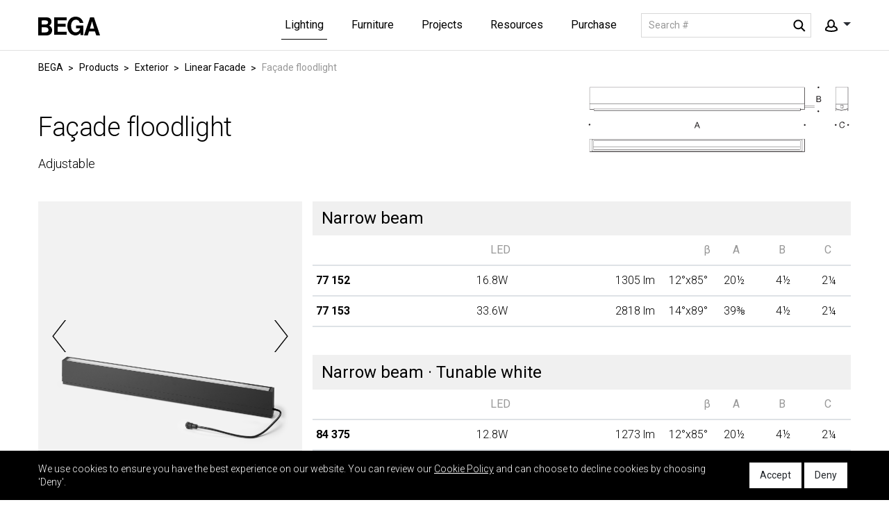

--- FILE ---
content_type: text/html; charset=utf-8
request_url: https://www.bega-us.com/categories/exterior/linear-facade/adjustable-135015
body_size: 16853
content:
<!DOCTYPE html>
<html lang="en" data-ng-app="myApp">
<head>
    <meta http-equiv="Content-Type" content="text/html; charset=UTF-8" />
    <meta http-equiv="X-UA-Compatible" content="IE=edge">
    <meta name="viewport" content="width=device-width, initial-scale=1.0, maximum-scale=2.0" />
    <meta name="format-detection" content="telephone=no" />
    <meta name="language" content="en-us" />
    <base href="/">

    <link rel="icon" href="/dist/client/img/favicon.ico" type="image/x-icon" />
    <link rel="shortcut icon" href="/dist/client/img/favicon.ico" type="image/x-icon">
    <link rel="icon" href="/dist/client/img/favicon.ico" type="image/x-icon">
            <script async src="https://www.googletagmanager.com/gtag/js?id=UA-26137224-1"></script>
        <script>
            window.dataLayer = window.dataLayer || [];
            function gtag() { dataLayer.push(arguments); }
			gtag('js', new Date());
            gtag('config', 'UA-26137224-1', {
                'anonymize_ip': true,
                'cookieName': 'gaCookie',
                'cookieDomain': 'bega-us.com',
                'cookieExpires': 63072000,   // 2 years in seconds.
                'cookieUpdate': 'true',
                'cookieFlags': 'SameSite=None; Secure',
            });
        </script>
        <!-- Google Tag Manager -->
        <script>
            (function (w, d, s, l, i) {
                w[l] = w[l] || []; w[l].push({
                    'gtm.start':

                        new Date().getTime(), event: 'gtm.js'
                }); var f = d.getElementsByTagName(s)[0],

                    j = d.createElement(s), dl = l != 'dataLayer' ? '&l=' + l : ''; j.async = true; j.src =

                        'https://www.googletagmanager.com/gtm.js?id=' + i + dl; f.parentNode.insertBefore(j, f);

            })(window, document, 'script', 'dataLayer', 'GTM-TNZ6QPW');</script>
        <!-- End Google Tag Manager -->

    <!-- Include CSS files-->

        <link rel="stylesheet" href="/dist/client/css/style.css?v=189">

    <link href="https://fonts.googleapis.com/css?family=Roboto:100,100i,300,300i,400,400i,500,500i,700,700i,900,900i" rel="stylesheet">

    <link rel="stylesheet" href="https://use.fontawesome.com/releases/v5.8.1/css/all.css" integrity="sha384-50oBUHEmvpQ+1lW4y57PTFmhCaXp0ML5d60M1M7uH2+nqUivzIebhndOJK28anvf" crossorigin="anonymous">

    <script>
		var virtualDir = '/';
		var assetPath = '/dist/';
		var recaptchaPublicKey = '6LesnaQUAAAAAAxcnRMOeOwQ31xGRMZxBIHFx1vx';
        var recaptchaEnable = true;
    </script>

    
    <title>Fa&#231;ade floodlight - Adjustable | BEGA</title>

    <meta name="description" content="A series of LED facade floodlights with symmetrical or asymmetrical light distribution specifically designed for the illumination of building facades. This family makes it extremely easy to create continuous runs of light using simple plug connectors and wall mount brackets." />
    


    <!-- Facebook Pixel Code -->
        <script>
            !function (f, b, e, v, n, t, s) {
                if (f.fbq) return; n = f.fbq = function () {
                    n.callMethod ?
                        n.callMethod.apply(n, arguments) : n.queue.push(arguments)
                };
                if (!f._fbq) f._fbq = n; n.push = n; n.loaded = !0; n.version = '2.0';
                n.queue = []; t = b.createElement(e); t.async = !0;
                t.src = v; s = b.getElementsByTagName(e)[0];
                s.parentNode.insertBefore(t, s)
            }(window, document, 'script',
                'https://connect.facebook.net/en_US/fbevents.js');
            fbq('init', '679715505844234');
            fbq('track', 'PageView');
        </script>
        <noscript>
            <img height="1" width="1" style="display:none"
                 src="https://www.facebook.com/tr?id=679715505844234&ev=PageView&noscript=1" />
        </noscript>
    <!-- End Facebook Pixel Code -->
</head>

<body>

        <!-- Google Tag Manager (noscript) -->
        <noscript>
            <iframe src="https://www.googletagmanager.com/ns.html?id=GTM-TNZ6QPW "
                    height="0" width="0" style="display:none;visibility:hidden"></iframe>
        </noscript>
        <!-- End Google Tag Manager (noscript) -->
    
<header class="fixed-top" role="banner" ng-controller="HeaderController">
    <!-- Fixed navbar -->
    <nav class="navbar navbar-expand-lg">
        <div class="container">
            <a class="navbar-brand" href="/"><img src="dist/client/img/logo-black.svg" alt="logo" /></a>

            <!-- Navigation -->
            <div class="navigation d-flex align-items-center">
                <div class="navbar-collapse collapse" id="navbarCollapse">
                    <ul class="list-unstyled navbar-nav ml-auto">
                        <li class="nav-item">
                            <a id="productId" class="nav-link" href="/categories" aria-haspopup="true" aria-expanded="false">Lighting</a>
                            <span class="mob-expand">Open</span>

                            <!-- Sub Navigation -->
                            <div class="sub-menu">
                                <div class="container">
                                    <div class="row">
                                        

                                            <div class="col-12 col-lg-6 sub-menu-area half-w prod-mob-show">
                                                    <span class="back-first">Back</span>
                                                    <span class="mobile-title">Products</span>

                                                    <div class="h4 submenu-title">
                                                        <a class="main-category" href="/categories#exterior" role="heading">Exterior</a>
                                                        <span class="mob-expand">Open</span>
                                                    </div>
                                                    <ul class='list-unstyled'>
                                                        <li class="back"><span class="back-second">Back</span></li>
                                                        <li class="cat-name"><span class="mobile-title">Exterior</span></li>

                                                            <li><a href="/categories/exterior/recessed-wall">Recessed Wall</a></li>
                                                            <li><a href="/categories/exterior/recessed-ceiling">Recessed Ceiling</a></li>
                                                            <li><a href="/categories/exterior/ceiling">Ceiling</a></li>
                                                            <li><a href="/categories/exterior/pendant">Pendant</a></li>
                                                            <li><a href="/categories/exterior/in-grade">In-grade</a></li>
                                                            <li><a href="/categories/exterior/wall">Wall</a></li>
                                                            <li><a href="/categories/exterior/floodlight">Floodlight</a></li>
                                                            <li><a href="/categories/exterior/linear-facade">Linear Facade</a></li>
                                                            <li><a href="/categories/exterior/garden">Garden</a></li>
                                                            <li><a href="/categories/exterior/bollard">Bollard</a></li>
                                                            <li><a href="/categories/exterior/building-element">Building Element</a></li>
                                                            <li><a href="/categories/exterior/pole-top">Pole-top</a></li>
                                                            <li><a href="/categories/exterior/pole">Pole</a></li>
                                                            <li><a href="/categories/exterior/catenary">Catenary</a></li>
                                                            <li><a href="/categories/exterior/accessories">Accessories</a></li>
                                                    </ul>
                                            </div>
                                            <div class="col-12 col-lg-3 sub-menu-area  prod-mob-show">

                                                    <div class="h4 submenu-title">
                                                        <a class="main-category" href="/categories#interior-luminaries" role="heading">Interior</a>
                                                        <span class="mob-expand">Open</span>
                                                    </div>
                                                    <ul class='list-unstyled'>
                                                        <li class="back"><span class="back-second">Back</span></li>
                                                        <li class="cat-name"><span class="mobile-title">Interior</span></li>

                                                            <li><a href="/categories/interior-luminaries/recessed-ceiling">Recessed Ceiling</a></li>
                                                            <li><a href="/categories/interior-luminaries/ceiling">Ceiling</a></li>
                                                            <li><a href="/categories/interior-luminaries/wall">Wall</a></li>
                                                            <li><a href="/categories/interior-luminaries/pendant">Pendant</a></li>
                                                            <li><a href="/categories/interior-luminaries/suspended">Suspended</a></li>
                                                            <li><a href="/categories/interior-luminaries/accessories">Accessories</a></li>
                                                    </ul>
                                            </div>

                                        

                                                <div class="col-12 col-lg-6 sub-menu-area half-w prod-desk-show">
                                                    <div class="h4 submenu-title">
                                                        <a class="main-category" href="/categories#exterior" role="heading">Exterior</a>
                                                        <span class="mob-expand">Open</span>
                                                    </div>
                                                    <ul class='list-unstyled'>
                                                        <li class="back"><span class="back-second">Back</span></li>
                                                        <li class="cat-name"><span class="mobile-title">Exterior</span></li>

                                                            <li><a href="/categories/exterior/recessed-wall">Recessed Wall</a></li>
                                                            <li><a href="/categories/exterior/recessed-ceiling">Recessed Ceiling</a></li>
                                                            <li><a href="/categories/exterior/ceiling">Ceiling</a></li>
                                                            <li><a href="/categories/exterior/pendant">Pendant</a></li>
                                                            <li><a href="/categories/exterior/in-grade">In-grade</a></li>
                                                            <li><a href="/categories/exterior/wall">Wall</a></li>
                                                            <li><a href="/categories/exterior/floodlight">Floodlight</a></li>
                                                            <li><a href="/categories/exterior/linear-facade">Linear Facade</a></li>
                                                            <li><a href="/categories/exterior/garden">Garden</a></li>
                                                            <li><a href="/categories/exterior/bollard">Bollard</a></li>
                                                            <li><a href="/categories/exterior/building-element">Building Element</a></li>
                                                            <li><a href="/categories/exterior/pole-top">Pole-top</a></li>
                                                            <li><a href="/categories/exterior/pole">Pole</a></li>
                                                            <li><a href="/categories/exterior/catenary">Catenary</a></li>
                                                            <li><a href="/categories/exterior/accessories">Accessories</a></li>
                                                    </ul>

                                                </div>
                                                <div class="col-12 col-lg-3 sub-menu-area  prod-desk-show">
                                                    <div class="h4 submenu-title">
                                                        <a class="main-category" href="/categories#interior-luminaries" role="heading">Interior</a>
                                                        <span class="mob-expand">Open</span>
                                                    </div>
                                                    <ul class='list-unstyled'>
                                                        <li class="back"><span class="back-second">Back</span></li>
                                                        <li class="cat-name"><span class="mobile-title">Interior</span></li>

                                                            <li><a href="/categories/interior-luminaries/recessed-ceiling">Recessed Ceiling</a></li>
                                                            <li><a href="/categories/interior-luminaries/ceiling">Ceiling</a></li>
                                                            <li><a href="/categories/interior-luminaries/wall">Wall</a></li>
                                                            <li><a href="/categories/interior-luminaries/pendant">Pendant</a></li>
                                                            <li><a href="/categories/interior-luminaries/suspended">Suspended</a></li>
                                                            <li><a href="/categories/interior-luminaries/accessories">Accessories</a></li>
                                                    </ul>

                                                </div>

                                        <div class="col-12 col-lg-3 sub-menu-area">

                                            <div class="h4 submenu-title">
                                                <a class="main-category" href="/categories#collections" role="heading">Collections</a>
                                                <span class="mob-expand">Open</span>
                                            </div>
                                            <ul class="list-unstyled">
                                                <li class="back"><span class="back-second">Back</span></li>
                                                <li class="cat-name"><span class="mobile-title">Collections</span></li>

                                                    <li><a href="/collections/bega-home-garden">Home &amp; Garden</a></li>
                                                    <li><a href="/collections/wood">Wood</a></li>
                                                    <li><a href="/collections/boom">BOOM</a></li>
                                                    <li><a href="/collections/limburg">LIMBURG</a></li>
                                                    <li><a href="/collections/studio-line">STUDIO Line</a></li>
                                            </ul>
                                            <div class="h4 submenu-title">

                                                <a class="main-category" href="/categories/express" role="heading">EXPRESS</a>
                                                <span class="mob-expand">Open</span>
                                            </div>
                                            <ul class="list-unstyled">
                                                <li class="back"><span class="back-second">Back</span></li>
                                                <li class="cat-name"><span class="mobile-title">EXPRESS</span></li>
                                                <li><a href="/categories/express">View all</a></li>
                                            </ul>
                                        </div>
                                    </div>
                                </div>
                            </div>
                            <!-- end of Sub Navigation -->
                        </li>
                            <li class="nav-item">
                                <a id="furnitureId" class="nav-link" href="/furnitures#furniture" aria-haspopup="true" aria-expanded="false">Furniture</a>
                                <span class="mob-expand">Open</span>

                                <!-- Sub Navigation -->
                                <div class="sub-menu">
                                    <div class="container">
                                        <div class="row">
                                            

                                                <div class="col-12 col-lg-6 sub-menu-area half-w prod-mob-show">
                                                        <span class="back-first">Back</span>
                                                        <span class="mobile-title">Products</span>

                                                        <div class="h4 submenu-title">
                                                            <a class="main-category" href="/furnitures#furniture" role="heading">Furniture</a>
                                                            <span class="mob-expand">Open</span>
                                                        </div>
                                                        <ul class='list-unstyled'>
                                                            <li class="back"><span class="back-second">Back</span></li>
                                                            <li class="cat-name"><span class="mobile-title">Furniture</span></li>

                                                                <li><a href="/categories/furniture/table-set">Table Set</a></li>
                                                                <li><a href="/categories/furniture/table">Table</a></li>
                                                                <li><a href="/categories/furniture/bench">Bench</a></li>
                                                                <li><a href="/categories/furniture/chair">Chair</a></li>
                                                                <li><a href="/categories/furniture/waste-management">Waste Management</a></li>
                                                                <li><a href="/categories/furniture/planter">Planter</a></li>
                                                                <li><a href="/categories/furniture/bike-rack">Bike Rack</a></li>
                                                                <li><a href="/categories/furniture/stake">Stake</a></li>
                                                                <li><a href="/categories/furniture/partition">Partition</a></li>
                                                        </ul>
                                                </div>

                                            

                                                    <div class="col-12 col-lg-6 sub-menu-area half-w prod-desk-show">
                                                        <div class="h4 submenu-title">
                                                            <a class="main-category" href="/furnitures#furniture" role="heading">Furniture</a>
                                                            <span class="mob-expand">Open</span>
                                                        </div>
                                                        <ul class='list-unstyled'>
                                                            <li class="back"><span class="back-second">Back</span></li>
                                                            <li class="cat-name"><span class="mobile-title">Furniture</span></li>

                                                                <li><a href="/categories/furniture/table-set">Table Set</a></li>
                                                                <li><a href="/categories/furniture/table">Table</a></li>
                                                                <li><a href="/categories/furniture/bench">Bench</a></li>
                                                                <li><a href="/categories/furniture/chair">Chair</a></li>
                                                                <li><a href="/categories/furniture/waste-management">Waste Management</a></li>
                                                                <li><a href="/categories/furniture/planter">Planter</a></li>
                                                                <li><a href="/categories/furniture/bike-rack">Bike Rack</a></li>
                                                                <li><a href="/categories/furniture/stake">Stake</a></li>
                                                                <li><a href="/categories/furniture/partition">Partition</a></li>
                                                        </ul>

                                                    </div>

                                            <div class="col-12 col-lg-3 sub-menu-area">
                                                    <div class="h4 submenu-title">
                                                        <a class="main-category" href="/furnitures#collections" role="heading">Furniture Collections</a>
                                                        <span class="mob-expand">Open</span>
                                                    </div>
                                                    <ul class="list-unstyled">
                                                        <li class="back"><span class="back-second">Back</span></li>
                                                        <li class="cat-name"><span class="mobile-title">Collections</span></li>

                                                            <li><a href="/collections/rendezvous">RENDEZVOUS by Aubrilam</a></li>
                                                            <li><a href="/collections/utyl">UTYL by Aubrilam</a></li>
                                                    </ul>
                                            </div>
                                            <div class="col-12 col-lg-3 sub-menu-area">
                                                <div class="h4 submenu-title">
                                                    <a class="main-category" href="/furnitures#modularFurniture" role="heading">Modular Furniture System</a>
                                                    <span class="mob-expand">Open</span>
                                                </div>
                                                <ul class="list-unstyled">
                                                    <li class="back"><span class="back-second">Back</span></li>
                                                    <li class="cat-name"><span class="mobile-title">Modular Furniture System</span></li>
                                                    <li><a href="modular-furniture">Explore the System</a></li>
                                                    <li><a target="_blank" href="https://build.bega.com/">Use Configurator</a></li>
                                                </ul>
                                            </div>
                                        </div>
                                    </div>
                                </div>
                                <!-- end of Sub Navigation -->
                            </li>
                        <li class="nav-item">
                            <a id="projectsId" class="nav-link" href="projects" aria-haspopup="true" aria-expanded="false">Projects</a>
                            <span class="mob-expand">Open</span>

                            <!-- Sub Navigation -->
                            <div class="sub-menu">
                                <div class="container">
                                    <div class="row">

                                        
                                        <div class="col-12 col-lg-6 proj-mob-show">
                                            <ul class="list-unstyled">
                                                <li class="back"><span class="back-first">Back</span></li>
                                                <li class="cat-name"><span class="mobile-title">Projects</span></li>

                                                    <li><a href="projects?id=8">Civic &amp; Cultural</a></li>
                                                    <li><a href="projects?id=3">Hospitality</a></li>
                                                    <li><a href="projects?id=4">Healthcare</a></li>
                                                    <li><a href="projects?id=10">Corporate Offices</a></li>
                                                    <li><a href="projects?id=6">Education &amp; Research</a></li>
                                                    <li><a href="projects?id=5">Sports &amp; Recreation</a></li>
                                                    <li><a href="projects?id=9">Residential</a></li>
                                                    <li><a href="projects?id=7">Transportation</a></li>
                                            </ul>
                                        </div>

                                        
                                        <div class="col-12 col-lg-6 sub-menu-area half-w proj-desk-show">

                                            <span class="back-first">Back</span>
                                            <span class="mobile-title">Projects</span>

                                            <div class="h4 submenu-title">
                                                <a class="main-category" href="projects" role="heading">Projects</a>
                                                <span class="mob-expand">Open</span>
                                            </div>
                                            <ul class="list-unstyled">
                                                <li class="back"><span class="back-second">Back</span></li>
                                                <li class="cat-name"><span class="mobile-title">Projects</span></li>

                                                    <li><a href="projects?id=8">Civic &amp; Cultural</a></li>
                                                    <li><a href="projects?id=3">Hospitality</a></li>
                                                    <li><a href="projects?id=4">Healthcare</a></li>
                                                    <li><a href="projects?id=10">Corporate Offices</a></li>
                                                    <li><a href="projects?id=6">Education &amp; Research</a></li>
                                                    <li><a href="projects?id=5">Sports &amp; Recreation</a></li>
                                                    <li><a href="projects?id=9">Residential</a></li>
                                                    <li><a href="projects?id=7">Transportation</a></li>
                                            </ul>
                                        </div>

                                    </div>
                                </div>
                            </div>
                        </li>

                        <li class="nav-item">
                            <a id="kowlendgeId" class="nav-link" href="resources" aria-haspopup="true" aria-expanded="false">Resources</a>
                            <span class="mob-expand">Open</span>

                            <!-- Sub Navigation -->
                            <div class="sub-menu">
                                <div class="container">
                                    <div class="row">
<div class="col-12 col-lg-3 sub-menu-area"><span class="back-first">Back</span> <span class="mobile-title">Resources</span>
  <div class="h4 submenu-title"><span class="main-category" role="heading">About</span> <span class="mob-expand">Open</span>
  </div>
  <ul class="list-unstyled">
    <li class="back"><span class="back-second">Back</span></li>
    <li class="cat-name"><span class="mobile-title">About</span></li>
    <li><a href="our-story">Our Story</a></li>
    <li><a href="business-system">Business System</a></li>
    <li><a href="made-in-america">Made in America</a></li>
    <li><a href="led-technology">LED Technology</a></li>
    <li><a href="social-responsibility">Social Responsibility</a></li>
    <li><a href="job-listings">Careers</a></li>
    <li><a href="contact-us">Contact</a></li>
  </ul>
</div>
<div class="col-12 col-lg-3 sub-menu-area">
  <div class="h4 submenu-title"><span class="main-category" role="heading">Tools</span> <span class="mob-expand">Open</span>
  </div>
  <ul class="list-unstyled">
    <li class="back"><span class="back-second">Back</span></li>
    <li class="cat-name"><span class="mobile-title">Tools</span></li>
    <li><a href="education">Education</a></li>
    <li><a href="application-guide">Application Guide</a></li>
    <li><a href="care-and-maintenance">Care &amp; Maintenance Guide</a></li>
    <li><a href="color-guide">Colors &amp; Finishes</a></li>
    <li><a href="faqs">FAQs</a></li>
    <li><a href="nrtl-listings">NRTL Listings</a></li>
  </ul>
</div>
<div class="col-12 col-lg-3 sub-menu-area">
  <div class="h4 submenu-title"><span class="main-category" role="heading">Media</span> <span class="mob-expand">Open</span>
  </div>
  <ul class="list-unstyled">
    <li class="back"><span class="back-second">Back</span></li>
    <li class="media-library"><span class="mobile-title">Media</span></li>
    <li><a href="news">News</a></li>
    <li><a href="media-library">Print &amp; Video</a></li>
    <li><a href="mobile-apps">Mobile App</a></li>
  </ul>
</div>
<div class="col-12 col-lg-3 sub-menu-area">
  <div class="h4 submenu-title"><span class="main-category" role="heading">Policies</span> <span class="mob-expand">Open</span>
  </div>
  <ul class="list-unstyled">
    <li class="back"><span class="back-second">Back</span></li>
    <li><a href="warranty">Warranty</a></li>
    <li><a href="terms-conditions">Terms &amp; Conditions</a></li>
  </ul>
</div>
                                    </div>
                                </div>
                            </div>
                        </li>


                        <li class="nav-item">
                            <a id="purchaseId" class="nav-link" href="representatives" aria-haspopup="true" aria-expanded="false">Purchase</a>
                            <span class="mob-expand">Open</span>

                            <!-- Sub Navigation -->
                            <div class="sub-menu">
                                <div class="container">
                                    <div class="row">

                                        <div class="col-12 col-lg-3 sub-menu-area">
                                            <span class="back-first">Back</span>
                                            <span class="mobile-title">Purchase</span>

                                            <div class="h4 submenu-title">
                                                <span class="main-category" role="heading">Purchase</span>
                                                <span class="mob-expand">Open</span>
                                            </div>
                                            <ul class="list-unstyled">
                                                <li class="back"><span class="back-second">Back</span></li>
                                                <li class="cat-name"><span class="mobile-title">Purchase</span></li>
                                                <li><a href="representatives#HowToBuy">How to Buy</a></li>
                                                <li><a href="representatives#FindRepresentative">Find Your Representative</a></li>
                                                <li><a href="representatives#Retailers">Our Trusted Retailers</a></li>
                                                <li><a href="representatives#Questions">Questions</a></li>
                                            </ul>
                                        </div>
                                    </div>
                                </div>
                            </div>
                        </li>
                    </ul>
                </div>

                <!-- Search  -->
                <form action="search" role="form" class="header-search" method="get" id="searchform"
                      accept-charset="utf-8">
                    <input class="form-control search-input" type="text"
                           id="catalogNumber" name="q"
                           ng-
                           placeholder="Search #" aria-label="Search" required>
                    <button id="searchButton" type="submit" class="search-icon"></button>
                </form>

                <!-- header Action for sign up and Login -->
                <div class="header-action">
                    <a href="javascript:;" class="account-ico dropdown-toggle" data-toggle="dropdown">
                        <img src="dist/client/img/account.svg" alt="Account" />
                    </a>
                    <div class="dropdown-menu">
                            <ul>
                                <li>
                                    <a href="https://salesportal.bega-us.com/" target="_blank" title="Login" aria-label="User Login">Login</a>
                                </li>
                            </ul>
                    </div>
                </div>

                <!-- Mobile search open -->
                <a href="javascript:" class="search-ico" style="display:none;"><img src="dist/client/img/search-black.svg" alt="search mobile" /></a>
                <!-- Mobile Humberger  -->
                <button class="navbar-toggler" type="button" data-toggle="collapse" data-target="#navbarCollapse" aria-controls="navbarCollapse" aria-expanded="true" aria-label="Toggle navigation">
                    <span class="navbar-toggler-icon"></span>
                </button>

            </div>
        </div>
    </nav>
</header>

    <main role="main">
        

<!-- Details Page :  Detail Part -->
<section class="product-details-area">
    <div class="container">
        <div class="varient-wrap">
            <div class="varient-p-details stickyTableHead">
                <div class="row title-img">
                    <!-- Breadcrumb -->
                    <ul class="col-12 breadcrumb c-black">
                        <li><a href="/">BEGA</a></li>
                            <li><a href="/categories">Products</a></li>
                            <li><a href="/categories#exterior">Exterior</a></li>
                            <li><a href="/categories/exterior/linear-facade">Linear Facade</a></li>
                        <li aria-current="page">Fa&#231;ade floodlight</li>
                    </ul>
                    <div class="col-12 col-md-8 product-title">
                        <h1>Fa&#231;ade floodlight</h1>
                        <span>Adjustable</span>
                    </div>

                                <div class="col-12 col-md-4 dim-img-h">
                                    <img src="https://avyre-spinx-test.s3.us-west-2.amazonaws.com/userfiles/images/FM_135015_DIM.svg" alt="" />
                                </div>
                </div>

                <!-- Details area -->
                <div class="row product-details ">
                    <!-- Left bar -->
                    <div class="col-12 col-lg-4 left-bar">
                        <div class="left-wrap">
                            <div class="details-slider primary-slider">
                                        <div class="slider-item">
                                            <div class="product-img">
                                                <img src="https://avyre-spinx-test.s3.us-west-2.amazonaws.com/userfiles/images/FM_135015_S_01.jpg" alt="Big Product" />
                                            </div>
                                        </div>
                                        <div class="slider-item">
                                            <div class="product-img">
                                                <img src="https://avyre-spinx-test.s3.us-west-2.amazonaws.com/userfiles/images/FM_135015_S_02.jpg" alt="Big Product" />
                                            </div>
                                        </div>
                                        <div class="slider-item">
                                            <div class="product-img">
                                                <img src="https://avyre-spinx-test.s3.us-west-2.amazonaws.com/userfiles/images/FM_135015_S_03.jpg" alt="Big Product" />
                                            </div>
                                        </div>
                                        <div class="slider-item">
                                            <div class="product-img">
                                                <img src="https://avyre-spinx-test.s3.us-west-2.amazonaws.com/userfiles/images/FM_135015_S_04.jpg" alt="Big Product" />
                                            </div>
                                        </div>
                            </div>
                        </div>
                        <div class="product-options">
                                <span><a href="javascript:;" class="view-all gallery">View all photos</a></span>
                                                            <span><a href="https://begastatic.s3.us-west-2.amazonaws.com/userfiles/files/BEGA_ExteriorCatalog21_135015_pg_190-194.pdf" target="_blank" class="view-all">View catalog page</a></span>
                                                    </div>
                    </div>

                    <!-- Right Sidebar -->
                    <div class="col-12 col-lg-8 right-bar">

                        
                                <div class="row product-info">
                                    <div class="col-12" id="headerpricing-285">
                                        <div class="list-title">
                                            <h3>Narrow beam</h3>
                                        </div>
                                            <div class="table-clone">
        <div class="table-responsive">
            <table class="table table-with-link">

                <thead>
                    <tr>
                        <th class="fixed-side">&nbsp;</th>
                        <th class="text-right">
                                LED
                        </th>
                        <th>
                        </th>
                        <th>
                        </th>
                        <th class="text-right">
                                &nbsp;
                        </th>
                        <th class="text-right" width="80">
                                β
                        </th>

                            <th width="65">A</th>
                                                    <th width="67">B</th>
                                                    <th width="65">C</th>
                                                                                                                    </tr>
                </thead>
                <tbody>
                        <tr class="cursor-pointer" style="cursor: pointer;">
                            <td class="fixed-side">
                                <strong>77 152</strong>                                 <a class="table-link" href="categories/exterior/linear-facade/adjustable-135015/77152">link</a>
                                

                            </td>
                            <td class="text-right">
                                16.8W
                                <a class="table-link" href="categories/exterior/linear-facade/adjustable-135015/77152">link</a>
                            </td>

                            <td>
                                
                                <a class="table-link" href="categories/exterior/linear-facade/adjustable-135015/77152">link</a>
                            </td>

                            <td>
                                <a class="table-link" href="categories/exterior/linear-facade/adjustable-135015/77152">link</a>
                            </td>

                            <td class="text-right">
                                    <span>1305 lm<a class="table-link" href="categories/exterior/linear-facade/adjustable-135015/77152">link</a></span>
                            </td>
                            <td class="text-right">
12&#176;x85&#176;                                <a class="table-link" href="categories/exterior/linear-facade/adjustable-135015/77152">link</a>
                            </td>

                                <td>
                                    <div class="fraction-row">
                                        <span class="table-non-fraction">20</span>
                                        <span class="table-fraction">  &frac12; </span>
                                        <a class="table-link" href="categories/exterior/linear-facade/adjustable-135015/77152">link</a>
                                    </div>
                                </td>

                                <td>
                                    <div class="fraction-row">
                                        <span class="table-non-fraction">4</span>
                                        <span class="table-fraction">  &frac12; </span>
                                        <a class="table-link" href="categories/exterior/linear-facade/adjustable-135015/77152">link</a>
                                    </div>
                                </td>

                                <td>
                                    <div class="fraction-row">
                                        <span class="table-non-fraction">2</span>
                                        <span class="table-fraction">  &frac14; </span>
                                        <a class="table-link" href="categories/exterior/linear-facade/adjustable-135015/77152">link</a>
                                    </div>
                                </td>


                                                                                </tr>
                        <tr class="cursor-pointer" style="cursor: pointer;">
                            <td class="fixed-side">
                                <strong>77 153</strong>                                 <a class="table-link" href="categories/exterior/linear-facade/adjustable-135015/77153">link</a>
                                

                            </td>
                            <td class="text-right">
                                33.6W
                                <a class="table-link" href="categories/exterior/linear-facade/adjustable-135015/77153">link</a>
                            </td>

                            <td>
                                
                                <a class="table-link" href="categories/exterior/linear-facade/adjustable-135015/77153">link</a>
                            </td>

                            <td>
                                <a class="table-link" href="categories/exterior/linear-facade/adjustable-135015/77153">link</a>
                            </td>

                            <td class="text-right">
                                    <span>2818 lm<a class="table-link" href="categories/exterior/linear-facade/adjustable-135015/77153">link</a></span>
                            </td>
                            <td class="text-right">
14&#176;x89&#176;                                <a class="table-link" href="categories/exterior/linear-facade/adjustable-135015/77153">link</a>
                            </td>

                                <td>
                                    <div class="fraction-row">
                                        <span class="table-non-fraction">39</span>
                                        <span class="table-fraction">  &frac38; </span>
                                        <a class="table-link" href="categories/exterior/linear-facade/adjustable-135015/77153">link</a>
                                    </div>
                                </td>

                                <td>
                                    <div class="fraction-row">
                                        <span class="table-non-fraction">4</span>
                                        <span class="table-fraction">  &frac12; </span>
                                        <a class="table-link" href="categories/exterior/linear-facade/adjustable-135015/77153">link</a>
                                    </div>
                                </td>

                                <td>
                                    <div class="fraction-row">
                                        <span class="table-non-fraction">2</span>
                                        <span class="table-fraction">  &frac14; </span>
                                        <a class="table-link" href="categories/exterior/linear-facade/adjustable-135015/77153">link</a>
                                    </div>
                                </td>


                                                                                </tr>
                </tbody>
            </table>
        </div>
    </div>

                                    </div>
                                </div>
                                <div class="row product-info">
                                    <div class="col-12" id="headerpricing-288">
                                        <div class="list-title">
                                            <h3>Narrow beam &#183; Tunable white</h3>
                                        </div>
                                            <div class="table-clone">
        <div class="table-responsive">
            <table class="table table-with-link">

                <thead>
                    <tr>
                        <th class="fixed-side">&nbsp;</th>
                        <th class="text-right">
                                LED
                        </th>
                        <th>
                        </th>
                        <th>
                        </th>
                        <th class="text-right">
                                &nbsp;
                        </th>
                        <th class="text-right" width="80">
                                β
                        </th>

                            <th width="65">A</th>
                                                    <th width="67">B</th>
                                                    <th width="65">C</th>
                                                                                                                    </tr>
                </thead>
                <tbody>
                        <tr class="cursor-pointer" style="cursor: pointer;">
                            <td class="fixed-side">
                                <strong>84 375</strong>                                 <a class="table-link" href="categories/exterior/linear-facade/adjustable-135015/84375">link</a>
                                

                            </td>
                            <td class="text-right">
                                12.8W
                                <a class="table-link" href="categories/exterior/linear-facade/adjustable-135015/84375">link</a>
                            </td>

                            <td>
                                
                                <a class="table-link" href="categories/exterior/linear-facade/adjustable-135015/84375">link</a>
                            </td>

                            <td>
                                <a class="table-link" href="categories/exterior/linear-facade/adjustable-135015/84375">link</a>
                            </td>

                            <td class="text-right">
                                    <span>1273 lm<a class="table-link" href="categories/exterior/linear-facade/adjustable-135015/84375">link</a></span>
                            </td>
                            <td class="text-right">
12&#176;x85&#176;                                <a class="table-link" href="categories/exterior/linear-facade/adjustable-135015/84375">link</a>
                            </td>

                                <td>
                                    <div class="fraction-row">
                                        <span class="table-non-fraction">20</span>
                                        <span class="table-fraction">  &frac12; </span>
                                        <a class="table-link" href="categories/exterior/linear-facade/adjustable-135015/84375">link</a>
                                    </div>
                                </td>

                                <td>
                                    <div class="fraction-row">
                                        <span class="table-non-fraction">4</span>
                                        <span class="table-fraction">  &frac12; </span>
                                        <a class="table-link" href="categories/exterior/linear-facade/adjustable-135015/84375">link</a>
                                    </div>
                                </td>

                                <td>
                                    <div class="fraction-row">
                                        <span class="table-non-fraction">2</span>
                                        <span class="table-fraction">  &frac14; </span>
                                        <a class="table-link" href="categories/exterior/linear-facade/adjustable-135015/84375">link</a>
                                    </div>
                                </td>


                                                                                </tr>
                        <tr class="cursor-pointer" style="cursor: pointer;">
                            <td class="fixed-side">
                                <strong>84 376</strong>                                 <a class="table-link" href="categories/exterior/linear-facade/adjustable-135015/84376">link</a>
                                

                            </td>
                            <td class="text-right">
                                25.6W
                                <a class="table-link" href="categories/exterior/linear-facade/adjustable-135015/84376">link</a>
                            </td>

                            <td>
                                
                                <a class="table-link" href="categories/exterior/linear-facade/adjustable-135015/84376">link</a>
                            </td>

                            <td>
                                <a class="table-link" href="categories/exterior/linear-facade/adjustable-135015/84376">link</a>
                            </td>

                            <td class="text-right">
                                    <span>2771 lm<a class="table-link" href="categories/exterior/linear-facade/adjustable-135015/84376">link</a></span>
                            </td>
                            <td class="text-right">
14&#176;x89&#176;                                <a class="table-link" href="categories/exterior/linear-facade/adjustable-135015/84376">link</a>
                            </td>

                                <td>
                                    <div class="fraction-row">
                                        <span class="table-non-fraction">39</span>
                                        <span class="table-fraction">  &frac38; </span>
                                        <a class="table-link" href="categories/exterior/linear-facade/adjustable-135015/84376">link</a>
                                    </div>
                                </td>

                                <td>
                                    <div class="fraction-row">
                                        <span class="table-non-fraction">4</span>
                                        <span class="table-fraction">  &frac12; </span>
                                        <a class="table-link" href="categories/exterior/linear-facade/adjustable-135015/84376">link</a>
                                    </div>
                                </td>

                                <td>
                                    <div class="fraction-row">
                                        <span class="table-non-fraction">2</span>
                                        <span class="table-fraction">  &frac14; </span>
                                        <a class="table-link" href="categories/exterior/linear-facade/adjustable-135015/84376">link</a>
                                    </div>
                                </td>


                                                                                </tr>
                </tbody>
            </table>
        </div>
    </div>

                                    </div>
                                </div>
                                <div class="row product-info">
                                    <div class="col-12" id="headerpricing-286">
                                        <div class="list-title">
                                            <h3>Wide beam</h3>
                                        </div>
                                            <div class="table-clone">
        <div class="table-responsive">
            <table class="table table-with-link">

                <thead>
                    <tr>
                        <th class="fixed-side">&nbsp;</th>
                        <th class="text-right">
                                LED
                        </th>
                        <th>
                        </th>
                        <th>
                        </th>
                        <th class="text-right">
                                &nbsp;
                        </th>
                        <th class="text-right" width="80">
                                β
                        </th>

                            <th width="65">A</th>
                                                    <th width="67">B</th>
                                                    <th width="65">C</th>
                                                                                                                    </tr>
                </thead>
                <tbody>
                        <tr class="cursor-pointer" style="cursor: pointer;">
                            <td class="fixed-side">
                                <strong>77 154</strong>                                 <a class="table-link" href="categories/exterior/linear-facade/adjustable-135015/77154">link</a>
                                

                            </td>
                            <td class="text-right">
                                16.0W
                                <a class="table-link" href="categories/exterior/linear-facade/adjustable-135015/77154">link</a>
                            </td>

                            <td>
                                
                                <a class="table-link" href="categories/exterior/linear-facade/adjustable-135015/77154">link</a>
                            </td>

                            <td>
                                <a class="table-link" href="categories/exterior/linear-facade/adjustable-135015/77154">link</a>
                            </td>

                            <td class="text-right">
                                    <span>1173 lm<a class="table-link" href="categories/exterior/linear-facade/adjustable-135015/77154">link</a></span>
                            </td>
                            <td class="text-right">
32&#176;x93&#176;                                <a class="table-link" href="categories/exterior/linear-facade/adjustable-135015/77154">link</a>
                            </td>

                                <td>
                                    <div class="fraction-row">
                                        <span class="table-non-fraction">20</span>
                                        <span class="table-fraction">  &frac12; </span>
                                        <a class="table-link" href="categories/exterior/linear-facade/adjustable-135015/77154">link</a>
                                    </div>
                                </td>

                                <td>
                                    <div class="fraction-row">
                                        <span class="table-non-fraction">4</span>
                                        <span class="table-fraction">  &frac12; </span>
                                        <a class="table-link" href="categories/exterior/linear-facade/adjustable-135015/77154">link</a>
                                    </div>
                                </td>

                                <td>
                                    <div class="fraction-row">
                                        <span class="table-non-fraction">2</span>
                                        <span class="table-fraction">  &frac14; </span>
                                        <a class="table-link" href="categories/exterior/linear-facade/adjustable-135015/77154">link</a>
                                    </div>
                                </td>


                                                                                </tr>
                        <tr class="cursor-pointer" style="cursor: pointer;">
                            <td class="fixed-side">
                                <strong>77 155</strong>                                 <a class="table-link" href="categories/exterior/linear-facade/adjustable-135015/77155">link</a>
                                

                            </td>
                            <td class="text-right">
                                32.0W
                                <a class="table-link" href="categories/exterior/linear-facade/adjustable-135015/77155">link</a>
                            </td>

                            <td>
                                
                                <a class="table-link" href="categories/exterior/linear-facade/adjustable-135015/77155">link</a>
                            </td>

                            <td>
                                <a class="table-link" href="categories/exterior/linear-facade/adjustable-135015/77155">link</a>
                            </td>

                            <td class="text-right">
                                    <span>2567 lm<a class="table-link" href="categories/exterior/linear-facade/adjustable-135015/77155">link</a></span>
                            </td>
                            <td class="text-right">
32&#176;x95&#176;                                <a class="table-link" href="categories/exterior/linear-facade/adjustable-135015/77155">link</a>
                            </td>

                                <td>
                                    <div class="fraction-row">
                                        <span class="table-non-fraction">39</span>
                                        <span class="table-fraction">  &frac38; </span>
                                        <a class="table-link" href="categories/exterior/linear-facade/adjustable-135015/77155">link</a>
                                    </div>
                                </td>

                                <td>
                                    <div class="fraction-row">
                                        <span class="table-non-fraction">4</span>
                                        <span class="table-fraction">  &frac12; </span>
                                        <a class="table-link" href="categories/exterior/linear-facade/adjustable-135015/77155">link</a>
                                    </div>
                                </td>

                                <td>
                                    <div class="fraction-row">
                                        <span class="table-non-fraction">2</span>
                                        <span class="table-fraction">  &frac14; </span>
                                        <a class="table-link" href="categories/exterior/linear-facade/adjustable-135015/77155">link</a>
                                    </div>
                                </td>


                                                                                </tr>
                </tbody>
            </table>
        </div>
    </div>

                                    </div>
                                </div>
                                <div class="row product-info">
                                    <div class="col-12" id="headerpricing-289">
                                        <div class="list-title">
                                            <h3>Wide beam &#183; Tunable white</h3>
                                        </div>
                                            <div class="table-clone">
        <div class="table-responsive">
            <table class="table table-with-link">

                <thead>
                    <tr>
                        <th class="fixed-side">&nbsp;</th>
                        <th class="text-right">
                                LED
                        </th>
                        <th>
                        </th>
                        <th>
                        </th>
                        <th class="text-right">
                                &nbsp;
                        </th>
                        <th class="text-right" width="80">
                                β
                        </th>

                            <th width="65">A</th>
                                                    <th width="67">B</th>
                                                    <th width="65">C</th>
                                                                                                                    </tr>
                </thead>
                <tbody>
                        <tr class="cursor-pointer" style="cursor: pointer;">
                            <td class="fixed-side">
                                <strong>84 377</strong>                                 <a class="table-link" href="categories/exterior/linear-facade/adjustable-135015/84377">link</a>
                                

                            </td>
                            <td class="text-right">
                                12.8W
                                <a class="table-link" href="categories/exterior/linear-facade/adjustable-135015/84377">link</a>
                            </td>

                            <td>
                                
                                <a class="table-link" href="categories/exterior/linear-facade/adjustable-135015/84377">link</a>
                            </td>

                            <td>
                                <a class="table-link" href="categories/exterior/linear-facade/adjustable-135015/84377">link</a>
                            </td>

                            <td class="text-right">
                                    <span>1177 lm<a class="table-link" href="categories/exterior/linear-facade/adjustable-135015/84377">link</a></span>
                            </td>
                            <td class="text-right">
32&#176;x93&#176;                                <a class="table-link" href="categories/exterior/linear-facade/adjustable-135015/84377">link</a>
                            </td>

                                <td>
                                    <div class="fraction-row">
                                        <span class="table-non-fraction">20</span>
                                        <span class="table-fraction">  &frac12; </span>
                                        <a class="table-link" href="categories/exterior/linear-facade/adjustable-135015/84377">link</a>
                                    </div>
                                </td>

                                <td>
                                    <div class="fraction-row">
                                        <span class="table-non-fraction">4</span>
                                        <span class="table-fraction">  &frac12; </span>
                                        <a class="table-link" href="categories/exterior/linear-facade/adjustable-135015/84377">link</a>
                                    </div>
                                </td>

                                <td>
                                    <div class="fraction-row">
                                        <span class="table-non-fraction">2</span>
                                        <span class="table-fraction">  &frac14; </span>
                                        <a class="table-link" href="categories/exterior/linear-facade/adjustable-135015/84377">link</a>
                                    </div>
                                </td>


                                                                                </tr>
                        <tr class="cursor-pointer" style="cursor: pointer;">
                            <td class="fixed-side">
                                <strong>84 378</strong>                                 <a class="table-link" href="categories/exterior/linear-facade/adjustable-135015/84378">link</a>
                                

                            </td>
                            <td class="text-right">
                                25.6W
                                <a class="table-link" href="categories/exterior/linear-facade/adjustable-135015/84378">link</a>
                            </td>

                            <td>
                                
                                <a class="table-link" href="categories/exterior/linear-facade/adjustable-135015/84378">link</a>
                            </td>

                            <td>
                                <a class="table-link" href="categories/exterior/linear-facade/adjustable-135015/84378">link</a>
                            </td>

                            <td class="text-right">
                                    <span>2249 lm<a class="table-link" href="categories/exterior/linear-facade/adjustable-135015/84378">link</a></span>
                            </td>
                            <td class="text-right">
32&#176;x95&#176;                                <a class="table-link" href="categories/exterior/linear-facade/adjustable-135015/84378">link</a>
                            </td>

                                <td>
                                    <div class="fraction-row">
                                        <span class="table-non-fraction">39</span>
                                        <span class="table-fraction">  &frac38; </span>
                                        <a class="table-link" href="categories/exterior/linear-facade/adjustable-135015/84378">link</a>
                                    </div>
                                </td>

                                <td>
                                    <div class="fraction-row">
                                        <span class="table-non-fraction">4</span>
                                        <span class="table-fraction">  &frac12; </span>
                                        <a class="table-link" href="categories/exterior/linear-facade/adjustable-135015/84378">link</a>
                                    </div>
                                </td>

                                <td>
                                    <div class="fraction-row">
                                        <span class="table-non-fraction">2</span>
                                        <span class="table-fraction">  &frac14; </span>
                                        <a class="table-link" href="categories/exterior/linear-facade/adjustable-135015/84378">link</a>
                                    </div>
                                </td>


                                                                                </tr>
                </tbody>
            </table>
        </div>
    </div>

                                    </div>
                                </div>
                                <div class="row product-info">
                                    <div class="col-12" id="headerpricing-287">
                                        <div class="list-title">
                                            <h3>Asymmetric</h3>
                                        </div>
                                            <div class="table-clone">
        <div class="table-responsive">
            <table class="table table-with-link">

                <thead>
                    <tr>
                        <th class="fixed-side">&nbsp;</th>
                        <th class="text-right">
                                LED
                        </th>
                        <th>
                        </th>
                        <th>
                        </th>
                        <th class="text-right">
                                &nbsp;
                        </th>
                        <th class="text-right" width="80">
                                β
                        </th>

                            <th width="65">A</th>
                                                    <th width="67">B</th>
                                                    <th width="65">C</th>
                                                                                                                    </tr>
                </thead>
                <tbody>
                        <tr class="cursor-pointer" style="cursor: pointer;">
                            <td class="fixed-side">
                                <strong>77 156</strong>                                 <a class="table-link" href="categories/exterior/linear-facade/adjustable-135015/77156">link</a>
                                

                            </td>
                            <td class="text-right">
                                16.0W
                                <a class="table-link" href="categories/exterior/linear-facade/adjustable-135015/77156">link</a>
                            </td>

                            <td>
                                
                                <a class="table-link" href="categories/exterior/linear-facade/adjustable-135015/77156">link</a>
                            </td>

                            <td>
                                <a class="table-link" href="categories/exterior/linear-facade/adjustable-135015/77156">link</a>
                            </td>

                            <td class="text-right">
                                    <span>1021 lm<a class="table-link" href="categories/exterior/linear-facade/adjustable-135015/77156">link</a></span>
                            </td>
                            <td class="text-right">
43&#176;x77&#176;                                <a class="table-link" href="categories/exterior/linear-facade/adjustable-135015/77156">link</a>
                            </td>

                                <td>
                                    <div class="fraction-row">
                                        <span class="table-non-fraction">20</span>
                                        <span class="table-fraction">  &frac12; </span>
                                        <a class="table-link" href="categories/exterior/linear-facade/adjustable-135015/77156">link</a>
                                    </div>
                                </td>

                                <td>
                                    <div class="fraction-row">
                                        <span class="table-non-fraction">4</span>
                                        <span class="table-fraction">  &frac12; </span>
                                        <a class="table-link" href="categories/exterior/linear-facade/adjustable-135015/77156">link</a>
                                    </div>
                                </td>

                                <td>
                                    <div class="fraction-row">
                                        <span class="table-non-fraction">2</span>
                                        <span class="table-fraction">  &frac14; </span>
                                        <a class="table-link" href="categories/exterior/linear-facade/adjustable-135015/77156">link</a>
                                    </div>
                                </td>


                                                                                </tr>
                        <tr class="cursor-pointer" style="cursor: pointer;">
                            <td class="fixed-side">
                                <strong>77 157</strong>                                 <a class="table-link" href="categories/exterior/linear-facade/adjustable-135015/77157">link</a>
                                

                            </td>
                            <td class="text-right">
                                33.6W
                                <a class="table-link" href="categories/exterior/linear-facade/adjustable-135015/77157">link</a>
                            </td>

                            <td>
                                
                                <a class="table-link" href="categories/exterior/linear-facade/adjustable-135015/77157">link</a>
                            </td>

                            <td>
                                <a class="table-link" href="categories/exterior/linear-facade/adjustable-135015/77157">link</a>
                            </td>

                            <td class="text-right">
                                    <span>2252 lm<a class="table-link" href="categories/exterior/linear-facade/adjustable-135015/77157">link</a></span>
                            </td>
                            <td class="text-right">
46&#176;x77&#176;                                <a class="table-link" href="categories/exterior/linear-facade/adjustable-135015/77157">link</a>
                            </td>

                                <td>
                                    <div class="fraction-row">
                                        <span class="table-non-fraction">39</span>
                                        <span class="table-fraction">  &frac38; </span>
                                        <a class="table-link" href="categories/exterior/linear-facade/adjustable-135015/77157">link</a>
                                    </div>
                                </td>

                                <td>
                                    <div class="fraction-row">
                                        <span class="table-non-fraction">4</span>
                                        <span class="table-fraction">  &frac12; </span>
                                        <a class="table-link" href="categories/exterior/linear-facade/adjustable-135015/77157">link</a>
                                    </div>
                                </td>

                                <td>
                                    <div class="fraction-row">
                                        <span class="table-non-fraction">2</span>
                                        <span class="table-fraction">  &frac14; </span>
                                        <a class="table-link" href="categories/exterior/linear-facade/adjustable-135015/77157">link</a>
                                    </div>
                                </td>


                                                                                </tr>
                </tbody>
            </table>
        </div>
    </div>

                                    </div>
                                </div>
                                <div class="row product-info">
                                    <div class="col-12" id="headerpricing-290">
                                        <div class="list-title">
                                            <h3>Asymmetric &#183; Tunable white</h3>
                                        </div>
                                            <div class="table-clone">
        <div class="table-responsive">
            <table class="table table-with-link">

                <thead>
                    <tr>
                        <th class="fixed-side">&nbsp;</th>
                        <th class="text-right">
                                LED
                        </th>
                        <th>
                        </th>
                        <th>
                        </th>
                        <th class="text-right">
                                &nbsp;
                        </th>
                        <th class="text-right" width="80">
                                β
                        </th>

                            <th width="65">A</th>
                                                    <th width="67">B</th>
                                                    <th width="65">C</th>
                                                                                                                    </tr>
                </thead>
                <tbody>
                        <tr class="cursor-pointer" style="cursor: pointer;">
                            <td class="fixed-side">
                                <strong>84 379</strong>                                 <a class="table-link" href="categories/exterior/linear-facade/adjustable-135015/84379">link</a>
                                

                            </td>
                            <td class="text-right">
                                12.8W
                                <a class="table-link" href="categories/exterior/linear-facade/adjustable-135015/84379">link</a>
                            </td>

                            <td>
                                
                                <a class="table-link" href="categories/exterior/linear-facade/adjustable-135015/84379">link</a>
                            </td>

                            <td>
                                <a class="table-link" href="categories/exterior/linear-facade/adjustable-135015/84379">link</a>
                            </td>

                            <td class="text-right">
                                    <span>988 lm<a class="table-link" href="categories/exterior/linear-facade/adjustable-135015/84379">link</a></span>
                            </td>
                            <td class="text-right">
43&#176;x77&#176;                                <a class="table-link" href="categories/exterior/linear-facade/adjustable-135015/84379">link</a>
                            </td>

                                <td>
                                    <div class="fraction-row">
                                        <span class="table-non-fraction">20</span>
                                        <span class="table-fraction">  &frac12; </span>
                                        <a class="table-link" href="categories/exterior/linear-facade/adjustable-135015/84379">link</a>
                                    </div>
                                </td>

                                <td>
                                    <div class="fraction-row">
                                        <span class="table-non-fraction">4</span>
                                        <span class="table-fraction">  &frac12; </span>
                                        <a class="table-link" href="categories/exterior/linear-facade/adjustable-135015/84379">link</a>
                                    </div>
                                </td>

                                <td>
                                    <div class="fraction-row">
                                        <span class="table-non-fraction">2</span>
                                        <span class="table-fraction">  &frac14; </span>
                                        <a class="table-link" href="categories/exterior/linear-facade/adjustable-135015/84379">link</a>
                                    </div>
                                </td>


                                                                                </tr>
                        <tr class="cursor-pointer" style="cursor: pointer;">
                            <td class="fixed-side">
                                <strong>84 380</strong>                                 <a class="table-link" href="categories/exterior/linear-facade/adjustable-135015/84380">link</a>
                                

                            </td>
                            <td class="text-right">
                                25.6W
                                <a class="table-link" href="categories/exterior/linear-facade/adjustable-135015/84380">link</a>
                            </td>

                            <td>
                                
                                <a class="table-link" href="categories/exterior/linear-facade/adjustable-135015/84380">link</a>
                            </td>

                            <td>
                                <a class="table-link" href="categories/exterior/linear-facade/adjustable-135015/84380">link</a>
                            </td>

                            <td class="text-right">
                                    <span>1992 lm<a class="table-link" href="categories/exterior/linear-facade/adjustable-135015/84380">link</a></span>
                            </td>
                            <td class="text-right">
43&#176;x77&#176;                                <a class="table-link" href="categories/exterior/linear-facade/adjustable-135015/84380">link</a>
                            </td>

                                <td>
                                    <div class="fraction-row">
                                        <span class="table-non-fraction">39</span>
                                        <span class="table-fraction">  &frac38; </span>
                                        <a class="table-link" href="categories/exterior/linear-facade/adjustable-135015/84380">link</a>
                                    </div>
                                </td>

                                <td>
                                    <div class="fraction-row">
                                        <span class="table-non-fraction">4</span>
                                        <span class="table-fraction">  &frac12; </span>
                                        <a class="table-link" href="categories/exterior/linear-facade/adjustable-135015/84380">link</a>
                                    </div>
                                </td>

                                <td>
                                    <div class="fraction-row">
                                        <span class="table-non-fraction">2</span>
                                        <span class="table-fraction">  &frac14; </span>
                                        <a class="table-link" href="categories/exterior/linear-facade/adjustable-135015/84380">link</a>
                                    </div>
                                </td>


                                                                                </tr>
                </tbody>
            </table>
        </div>
    </div>

                                    </div>
                                </div>
                    </div>
                </div>
            </div>
            <div id="bottomAnchor"></div>
        </div>

    </div>
</section>

<!-- Details Page : Tabbing area -->
    <section class="tech-spaces">
        <div class="container">
            <div class="row">
                <div class="col-12">

                    <ul id="tabs" class="list-unstyled nav nav-tabs" role="tablist">

                            <li class="nav-item">
                                <a id="tab-A" href="#pane-A" class="nav-link active" data-toggle="tab" role="tab">Technical Specs</a>
                            </li>

                            <li class="nav-item">
                                <a id="tab-B" href="#pane-B" class="nav-link " data-toggle="tab" role="tab">Photography</a>
                            </li>

                                                                    </ul>

                    <div id="content" class="tab-content" role="tablist">

                            <div id="pane-A" class="card tab-pane fade show active" role="tabpanel" aria-labelledby="tab-A">
                                <div class="card-header" role="tab" id="heading-A">
                                    <h5 class="mb-0">
                                        <!-- Mobile Title -->
                                        <a data-toggle="collapse" href="#collapse-A" aria-expanded="true" aria-controls="collapse-A">
                                            Technical Specs
                                        </a>
                                    </h5>
                                </div>

                                <!-- Note: New place of `data-parent` -->
                                <div id="collapse-A" class="collapse show" data-parent="#content" role="tabpanel" aria-labelledby="heading-A">
                                    <div class="card-body">
                                        <div class="row ts-content">
                                            <!-- image file name pasted in this section-->
		<div class="col-12 col-md-5 img-part"><img alt="" src="https://avyre-spinx-test.s3.us-west-2.amazonaws.com/userfiles/images/FM_135015_Tech.jpg" />
		</div>
		<!-- right column of text goes here-->
		<div class="col-12 col-md-6 offset-md-1 cnt-area">
		<h2>Façade floodlight <div style="font-size:18px;">Adjustable</div>
		</h2><p>A series of LED facade floodlights with symmetrical or asymmetrical light distribution specifically designed for the illumination of building facades. This family makes it extremely easy to create continuous runs of light using simple plug connectors and wall mount brackets.</p><p>2700K (K27), 3000K (K3), 3500K (K35), 4000K (K4)</p><p>Tunable white color temperature range is adjustable from 2700K to 6500K</p><p>All BEGA standard finishes are matte, textured powder coat with minimum 3 mil thickness. BEGA Unidure® finish provides superior fade protection in Black, Bronze, and Silver. BEGA standard White is a super durable polyester powder. Optionally available RAL, custom, and premium colors provided in polyester powder and/or liquid paint.</p><p>NRTL listed to North American Standards, suitable for wet locations</p><p>IP 65</p></div>
                                        </div>
                                    </div>
                                </div>
                            </div>
                                                    <div id="pane-B" class="card tab-pane fade " role="tabpanel" aria-labelledby="tab-B">
                                <div class="card-header" role="tab" id="heading-B">
                                    <h5 class="mb-0">
                                        <!-- Mobile Title -->
                                        <a class="collapsed" data-toggle="collapse" href="#collapse-B" aria-expanded="false" aria-controls="collapse-B">
                                            Photography
                                        </a>
                                    </h5>
                                </div>
                                <div id="collapse-B" class="collapse" data-parent="#content" role="tabpanel" aria-labelledby="heading-B">
                                    <div class="card-body">
                                        <div class="row ts-content">
                                                <div class="col-12 col-sm-6 col-md-3 photograhy-list">
                                                    <a href="https://avyre-spinx-test.s3.us-west-2.amazonaws.com/userfiles/images/FM_135015_Ap_01.jpg" class="photograhy-gallery">
                                                        <span class="img-cover">
                                                            <img src="https://avyre-spinx-test.s3.us-west-2.amazonaws.com/userfiles/images/FM_135015_Ap_01.jpg" alt="" />
                                                        </span>
                                                    </a>
                                                </div>
                                                <div class="col-12 col-sm-6 col-md-3 photograhy-list">
                                                    <a href="https://avyre-spinx-test.s3.us-west-2.amazonaws.com/userfiles/images/FM_135015_Ap_02.jpg" class="photograhy-gallery">
                                                        <span class="img-cover">
                                                            <img src="https://avyre-spinx-test.s3.us-west-2.amazonaws.com/userfiles/images/FM_135015_Ap_02.jpg" alt="" />
                                                        </span>
                                                    </a>
                                                </div>
                                                <div class="col-12 col-sm-6 col-md-3 photograhy-list">
                                                    <a href="https://avyre-spinx-test.s3.us-west-2.amazonaws.com/userfiles/images/FM_135015_Ap_03.jpg" class="photograhy-gallery">
                                                        <span class="img-cover">
                                                            <img src="https://avyre-spinx-test.s3.us-west-2.amazonaws.com/userfiles/images/FM_135015_Ap_03.jpg" alt="" />
                                                        </span>
                                                    </a>
                                                </div>
                                                <div class="col-12 col-sm-6 col-md-3 photograhy-list">
                                                    <a href="https://avyre-spinx-test.s3.us-west-2.amazonaws.com/userfiles/images/FM_135015_Ap_04.jpg" class="photograhy-gallery">
                                                        <span class="img-cover">
                                                            <img src="https://avyre-spinx-test.s3.us-west-2.amazonaws.com/userfiles/images/FM_135015_Ap_04.jpg" alt="" />
                                                        </span>
                                                    </a>
                                                </div>
                                                <div class="col-12 col-sm-6 col-md-3 photograhy-list">
                                                    <a href="https://avyre-spinx-test.s3.us-west-2.amazonaws.com/userfiles/images/FM_135015_ap_05.jpg" class="photograhy-gallery">
                                                        <span class="img-cover">
                                                            <img src="https://avyre-spinx-test.s3.us-west-2.amazonaws.com/userfiles/images/FM_135015_ap_05.jpg" alt="" />
                                                        </span>
                                                    </a>
                                                </div>
                                                <div class="col-12 col-sm-6 col-md-3 photograhy-list">
                                                    <a href="https://avyre-spinx-test.s3.us-west-2.amazonaws.com/userfiles/images/FM_135015_ap_06.jpg" class="photograhy-gallery">
                                                        <span class="img-cover">
                                                            <img src="https://avyre-spinx-test.s3.us-west-2.amazonaws.com/userfiles/images/FM_135015_ap_06.jpg" alt="" />
                                                        </span>
                                                    </a>
                                                </div>
                                                <div class="col-12 col-sm-6 col-md-3 photograhy-list">
                                                    <a href="https://avyre-spinx-test.s3.us-west-2.amazonaws.com/userfiles/images/FM_135015_ap_07.jpg" class="photograhy-gallery">
                                                        <span class="img-cover">
                                                            <img src="https://avyre-spinx-test.s3.us-west-2.amazonaws.com/userfiles/images/FM_135015_ap_07.jpg" alt="" />
                                                        </span>
                                                    </a>
                                                </div>
                                                <div class="col-12 col-sm-6 col-md-3 photograhy-list">
                                                    <a href="https://avyre-spinx-test.s3.us-west-2.amazonaws.com/userfiles/images/FM_135015_ap_08.jpg" class="photograhy-gallery">
                                                        <span class="img-cover">
                                                            <img src="https://avyre-spinx-test.s3.us-west-2.amazonaws.com/userfiles/images/FM_135015_ap_08.jpg" alt="" />
                                                        </span>
                                                    </a>
                                                </div>
                                        </div>
                                    </div>
                                </div>
                            </div>
                                                                                            </div>
                </div>
            </div>
        </div>
    </section>

<!-- Detail Page : Related products -->
    <section class="r-products">
        <div class="container">
            <div class="row">
                <div class="col-12">
                    <h3 class="h1">Related Products</h3>
                    <div class="rproduct-slider primary-slider">

                            <div class="r-items product-listing">
                                <a href="categories/exterior/accessories/for-use-with-facade-floodlights-175050">
                                    <figure>
                                        <img src="https://avyre-spinx-test.s3.us-west-2.amazonaws.com/userfiles/images/FM_175050_tech.jpg" alt="Connection cables" />
                                    </figure>
                                    <figcaption>Connection cables</figcaption>
                                </a>
                            </div>

                    </div>
                </div>
            </div>
        </div>
    </section>


    </main>

    <footer role="contentinfo">
    <!-- Footer Banner -->
<section class="cmn-banner d-flex" onclick="window.location.href='https://www.bega-us.com/projects'"><img alt="Home Footer Banner" class="divImg" src="dist/client/img/0.gif" style="background-image:url(https://begastatic.s3.us-west-2.amazonaws.com/userfiles/images/pj_waterloo_01.png)" />
  <div class="container d-flex flex-column justify-content-end">
    <div class="row justify-content-end">
      <div class="col-12 col-md-6 col-lg-4 banner-content">
        <div class="title-bg">
          <h3>Inspiration is waiting
          </h3>
          <span class="hyperlink-white" href="https://www.bega-us.com/projects">View all BEGA projects</span>
        </div>
      </div>
    </div>
  </div>
</section>

    <!--  News letter -->
    <section class="news-social">
        <div class="container">
            <div class="row">
                <!-- Newsletter Right Side Box -->
                <div class="col-12 col-md-7 footer-signup" data-ng-controller="NewsletterFrontEndController">

    <form class="footer-newsletter" method="POST">
        <div class="news-raw" data-ng-class="errors.email ? 'has-error' : ''">
            <input type="email" aria-required="true" class="form-control txt-go" placeholder="Sign up for our featured products & latest news" aria-label="Sign up" name="email" data-ng-model="entity.email" maxlength="256" />
            <button class="bnt-subscribe" type="submit" data-ng-class="loading ? 'submit-disabled' : ''" data-ng-disabled="loading" data-ng-click="subscribe()">SUBSCRIBE</button>
            <small class="help-block " data-ng-show="errors.email" data-ng-bind="errors.email"></small>
        </div>

        <span class="in {{messageType}}" data-ng-cloak data-ng-show="message && !errors.email">
            <span data-ng-bind="message"></span>
        </span>
    </form>

    <span class="txt-privacy">
        By providing your email you are agreeing to our
        <a href="privacy-policy">privacy policy</a>
    </span>
</div>

                <div class="col-12 col-md-5 footer-social">
                    <a href="https://www.instagram.com/beganorthamerica/" target="_blank" aria-label="Connect with us on Instagram">
                        <img src="dist/client/img/insta.svg" alt="Instagram" />
                    </a>
                    <a href="https://www.facebook.com/BEGANorthAmerica/" target="_blank" aria-label="Connect with us on Facebook">
                        <img src="dist/client/img/facebook.svg" alt="Facebook" />
                    </a>
                    <a href="https://www.houzz.com/professionals/lighting-showrooms-and-sales/bega-north-america-pfvwus-pf~1923716502" target="_blank" aria-label="Connect with us on Houzz">
                        <img src="dist/client/img/houzz.svg" alt="Houzz" />
                    </a>
                    <a href="https://www.youtube.com/channel/UCC9rgdwwtlJxXKvIm64Wkmw" class="youtube" target="_blank" aria-label="Connect with us on Youtube">
                        <img src="dist/client/img/youtube.svg" alt="Youtube" />
                    </a>
                    <a href="https://www.linkedin.com/company/bega-north-america" target="_blank" aria-label="Connect with us on Linkedin">
                        <img src="dist/client/img/linkedin.svg" alt="Linkedin" />
                    </a>
                    <a href="https://www.pinterest.com/BEGANorthAmerica/" target="_blank" aria-label="Connect with us on Pinterest">
                        <img src="dist/client/img/icon_pinterest.svg" alt="Pinterest" />
                    </a>
                </div>
            </div>
        </div>
    </section>

    <!-- footer info -->
    <section class="footer-information">
        <div class="container">
            <div class="row">
                <div class="col-12 col-md-2 footer-logo">
                    <a href="/">
                        <img src="dist/client/img/logo-white.svg" alt="logo" />
                    </a>
                </div>
                <div class="col-12 col-md-10 footer-info">
                    <span class="copyright-txt">
                        &copy; 2025 BEGA. All Rights Reserved.
                    </span>
                    <div class="footer-links">
                        <span><a href="job-listings">Careers</a></span>
                        <span><a href="contact-us">Contact</a></span>
                        <span><a href="warranty">Warranty</a></span>
                        <span><a href="terms-conditions">Terms & Conditions</a></span>
                        <span><a href="do-not-sell-my-info">Do Not Sell My Info</a></span>
                    </div>
                </div>
            </div>
        </div>
    </section>

    <div class="cookie-wrap" id="cookieConsent">
        <div class="container" id="cookie-popup">
            <div class="row">
                <div class="col-12 d-md-flex align-items-center text-center text-md-left">
                    <div class="cookie-content">
                        <p>
                            We use cookies to ensure you have the best experience on our website. You can review our <a href="privacy-policy" target="_blank">Cookie Policy</a> and can choose to decline cookies by choosing 'Deny'.
                        </p>
                    </div>
                    <a href="javascript:;" onclick="funAccept('yes')" class="btn btn-secondary">Accept</a>
                    <a href="javascript:;" onclick="funAccept('no')" class="btn btn-secondary">Deny</a>
                </div>
            </div>
        </div>
    </div>
    <script>
        var ele = document.getElementById('cookieConsent');
        if ('False' === 'False') {
                //open cookie popup code
            ele.style.display = 'block';
        } else {
            ele.style.display = 'none';
        }
        function funAccept(IsAccept) {
            $.ajax({
                url: virtualDir + "Home/AcceptCookie",
                type: 'POST',
                data: { IsAccept: IsAccept},
                success: function (response) {
                    // close cookie popup code
                    $('#cookieConsent').hide();
                }
            });
        }
    </script>
</footer>



    <script src="/dist/client/js/app.js?v=189"></script>

    
    <script>

        $(document).ready(function () {
            if (window.location.href.includes('furniture'))
                $("#furnitureId").addClass("active");
            else
                $("#productId").addClass("active");
            // Product slider for change orientation
            $(window).on('resize', function() {
                productSliderView();
                var newWidth = $(".stickyTableHead").width();
                $("#clone").width(newWidth);
            });

        });
        $(window).on("load",function(){
            moveScroll();
            productSliderView();
        });
        function moveScroll() {
            if ($(window).width() > 1025) {
                var scroll = $(window).scrollTop();
                var headeHeight = $('header').outerHeight();
                var anchor_top = $(".stickyTableHead").offset().top - headeHeight - 1;
                var anchor_bottom = $("#bottomAnchor").offset().top;

                const additional = scroll +
                    headeHeight +
                    $('.breadcrumb').outerHeight() +
                    $('.title-img').outerHeight() +
                    $('.product-img').outerHeight();

                const additionalStop = $('.breadcrumb').outerHeight() +
                    $('.title-img').outerHeight() +
                    $('.product-img').outerHeight();

                if (scroll > anchor_top) {
                    clone_table = $("#clone");
                    if (clone_table.length == 0) {
                        clone_table = $(".stickyTableHead").clone();
                        $('body').addClass('clone-fix');
                        clone_table.attr('id', 'clone');
                        clone_table.css({
                            position: 'fixed',
                            'pointer-events': 'none',
                            top: headeHeight
                        });
                        clone_table.width($(".stickyTableHead").width());

                        $(".varient-wrap").append(clone_table);
                        $("#clone").css({ visibility: 'hidden' });
                        $("#clone .title-img,#clone .left-bar,#clone .top-tabbing").css({ visibility: 'visible', opacity: '1' });

                        galleryView();

                    } else {
                        if (additional > anchor_bottom && $("#clone").attr('data-position') != 'absolute') {
                            $("#clone").attr('data-position', 'absolute');
                            $("#clone").css({
                                position: 'absolute',
                                'top': anchor_bottom - additionalStop,
                                'max-height': $(window).height(),
                                'overflow': 'hidden'
                            });
                        }
                        if (additional < anchor_bottom && $("#clone").attr('data-position') == 'absolute') {
                            $("#clone").attr('data-position', '');
                            $("#clone").css({
                                position: 'fixed',
                                'top': headeHeight,
                                'max-height': 'initial',
                                'overflow': 'hidden'
                            });
                        }
                    }
                } else {
                    $("#clone").remove();
                    $('body').removeClass('clone-fix');
                }
            }
            else{
                $("#clone .title-img,#clone .left-bar,#clone .top-tabbing").css({ visibility: 'hidden', opacity: '0' });
            }
        }

        $(window).on("scroll",moveScroll);

        $(document).ready(function() {

            /*** product slider **/

            $('.rproduct-slider').slick({
                infinite: true,
                speed: 500,
                slidesToShow: 4,
                slidesToScroll: 4,
                responsive: [
                    {
                        breakpoint: 1199,
                        settings: {
                            slidesToShow: 3,
                            slidesToScroll: 3
                        }
                    }, {
                        breakpoint: 767,
                        settings: {
                            slidesToShow: 2,
                            slidesToScroll: 2
                        }
                    }, {
                        breakpoint: 576,
                        settings: {
                            slidesToShow: 1,
                            slidesToScroll: 1
                        }
                    }
                ]
            });

            $("a.photograhy-gallery")
                .attr({ 'rel': 'gallery' })
                .fancybox(
                    {
                        toolbar: false,
                        padding: '0',
                        smallBtn: true,
                        nextEffect: 'none',
                        prevEffect: 'none',
                        changeFade: 0,
                        iframe: {
                            preload: false
                        }
                    });

            /*** Dropdown values appends on select ***/
            $(".dropdown-menu li a").click(function() {
                var selText = $(this).text();
                $(this).parents('.btn-group').find('.dropdown-toggle').html(selText + ' <span class="caret"></span>');
            });

            /*** Function ***/
            mobOrderMove();
            galleryView();
        });

        /*** Append content for Mobile view ***/
        function mobOrderMove() {
            var screenWidth = $(window).width();
            if (screenWidth < 767) {
                if($(".top-tabbing .dim-img-v").length < 1) {
                    $(".dim-img-v").detach().insertAfter(".top-tabbing .tab-link:last-child");
                }
            } else {
                if($(".title-img .dim-img-v").length < 1) {
                    $(".dim-img-v").detach().appendTo($(".title-img").not("#clone"));
                }
            }
        };
        function productSliderView() {
            $(".details-slider").not('.slick-initialized').slick({
                dots: false,
                infinite: true,
                speed: 500,
                slidesToShow: 1
            });
        }

        $('.currency-header').click(function (e) {

            var ele = this.closest('.list-title');
            //var d = $(ele).next('.table-clone').find('.currency-amount');
            //console.log(d);
            $(ele).next('.table-clone').find('.currency-amount').find('span').hide();
            $(ele).next('.table-clone').find('.currency-amount').find('span[data-id=' + $(this).attr('data-id') + ']').show();
        });

        function galleryView() {
            /*** Fancy box Script ***/
            $(".gallery").click(function() {
                $.fancybox([
                        'https://avyre-spinx-test.s3.us-west-2.amazonaws.com/userfiles/images/FM_135015_S_01.jpg','https://avyre-spinx-test.s3.us-west-2.amazonaws.com/userfiles/images/FM_135015_S_02.jpg','https://avyre-spinx-test.s3.us-west-2.amazonaws.com/userfiles/images/FM_135015_S_03.jpg','https://avyre-spinx-test.s3.us-west-2.amazonaws.com/userfiles/images/FM_135015_S_04.jpg'
                    ],
                    {
                        'padding': 0,
                        'transitionIn': 'none',
                        'transitionOut': 'none',
                        'type': 'image',
                        'changeFade': 0,
                        'nextEffect': 'none',
                        'prevEffect': 'none'
                    });
            });
        }
    </script>


    <script src="https://maps.googleapis.com/maps/api/js?key=AIzaSyB4_z0RXnf6qFrrwNLEMZsdzyM0y1A2Mu0&libraries=places" async defer></script>

    <script>(function () { var s = document.createElement('script'), e = !document.body ? document.querySelector('head') : document.body; s.src = 'https://acsbap.com/apps/app/assets/js/acsb.js'; s.async = s.defer = true; s.onload = function () { acsbJS.init({ statementLink: '', feedbackLink: '', footerHtml: '<a href="https://www.bega-us.com/">bega-us.com</a>', hideMobile: false, hideTrigger: true, language: 'en', position: 'left', leadColor: '#146ff8', triggerColor: '#146ff8', triggerRadius: '50%', triggerPositionX: 'left', triggerPositionY: 'bottom', triggerIcon: 'default', triggerSize: 'medium', triggerOffsetX: 20, triggerOffsetY: 20, mobile: { triggerSize: 'small', triggerPositionX: 'left', triggerPositionY: 'center', triggerOffsetX: 0, triggerOffsetY: 0, triggerRadius: '0' } }); }; e.appendChild(s); }());</script>
        <script type="text/javascript">
            piAId = '851213';
            piCId = '3651';
            piHostname = 'pi.pardot.com';

            (function () {
                function async_load() {
                    var s = document.createElement('script'); s.type = 'text/javascript';
                    s.src = ('https:' == document.location.protocol ? 'https://pi' : 'http://cdn') + '.pardot.com/pd.js';
                    var c = document.getElementsByTagName('script')[0]; c.parentNode.insertBefore(s, c);
                }
                if (window.attachEvent) { window.attachEvent('onload', async_load); }
                else { window.addEventListener('load', async_load, false); }
            })();
        </script>
</body>
</html>


--- FILE ---
content_type: text/css
request_url: https://www.bega-us.com/dist/client/css/style.css?v=189
body_size: 46175
content:
.slick-slider{box-sizing:border-box;-webkit-user-select:none;-moz-user-select:none;-ms-user-select:none;user-select:none;-webkit-touch-callout:none;-khtml-user-select:none;-ms-touch-action:pan-y;touch-action:pan-y;-webkit-tap-highlight-color:transparent}.slick-list,.slick-slider{position:relative;display:block}.slick-list{overflow:hidden;margin:0;padding:0}.slick-list:focus{outline:none}.slick-list.dragging{cursor:pointer;cursor:hand}.slick-slider .slick-list,.slick-slider .slick-track{transform:translateZ(0)}.slick-track{position:relative;top:0;left:0;display:block;margin-left:auto;margin-right:auto}.slick-track:after,.slick-track:before{display:table;content:""}.slick-track:after{clear:both}.slick-loading .slick-track{visibility:hidden}.slick-slide{display:none;float:left;height:100%;min-height:1px}[dir=rtl] .slick-slide{float:right}.slick-slide img{display:block}.slick-slide.slick-loading img{display:none}.slick-slide.dragging img{pointer-events:none}.slick-initialized .slick-slide{display:block}.slick-loading .slick-slide{visibility:hidden}.slick-vertical .slick-slide{display:block;height:auto;border:1px solid transparent}.slick-arrow.slick-hidden{display:none}.fancybox-image,.fancybox-inner,.fancybox-nav,.fancybox-nav span,.fancybox-outer,.fancybox-skin,.fancybox-tmp,.fancybox-wrap,.fancybox-wrap iframe,.fancybox-wrap object{padding:0;margin:0;border:0;outline:none;vertical-align:top}.fancybox-wrap{position:absolute;top:0;left:0;z-index:8020}.fancybox-skin{position:relative;background:#f9f9f9;color:#444;text-shadow:none;border-radius:4px}.fancybox-opened{z-index:8030}.fancybox-opened .fancybox-skin{box-shadow:0 10px 25px rgba(0,0,0,.5)}.fancybox-inner,.fancybox-outer{position:relative}.fancybox-inner{overflow:hidden}.fancybox-type-iframe .fancybox-inner{-webkit-overflow-scrolling:touch}.fancybox-error{color:#444;font:14px/20px Helvetica Neue,Helvetica,Arial,sans-serif;margin:0;padding:15px;white-space:nowrap}.fancybox-iframe,.fancybox-image{display:block;width:100%;height:100%}.fancybox-image{max-width:100%;max-height:100%}#fancybox-loading,.fancybox-close,.fancybox-next span,.fancybox-prev span{background-image:url(../img/fancybox_sprite.png)}#fancybox-loading{position:fixed;top:50%;left:50%;margin-top:-22px;margin-left:-22px;background-position:0 -108px;opacity:.8;cursor:pointer;z-index:8060}#fancybox-loading div{width:44px;height:44px;background:url(../img/fancybox_loading.gif) 50% no-repeat}.fancybox-close{top:-18px;right:-18px;width:36px;height:36px}.fancybox-close,.fancybox-nav{position:absolute;cursor:pointer;z-index:8040}.fancybox-nav{top:0;width:40%;height:100%;text-decoration:none;background:transparent url(../img/blank.gif);-webkit-tap-highlight-color:transparent}.fancybox-prev{left:0}.fancybox-next{right:0}.fancybox-nav span{position:absolute;top:50%;width:36px;height:34px;margin-top:-18px;cursor:pointer;z-index:8040;visibility:hidden}.fancybox-prev span{left:10px;background-position:0 -36px}.fancybox-next span{right:10px;background-position:0 -72px}.fancybox-nav:hover span{visibility:visible}.fancybox-tmp{position:absolute;top:-99999px;left:-99999px;max-width:99999px;max-height:99999px;overflow:visible!important}.fancybox-lock{overflow:visible!important;width:auto}.fancybox-lock body{overflow:hidden!important}.fancybox-lock-test{overflow-y:hidden!important}.fancybox-overlay{position:absolute;top:0;left:0;overflow:hidden;display:none;z-index:8010;background:url(../img/fancybox_overlay.png)}.fancybox-overlay-fixed{position:fixed;bottom:0;right:0}.fancybox-lock .fancybox-overlay{overflow:auto;overflow-y:scroll}.fancybox-title{visibility:hidden;font:normal 13px/20px Helvetica Neue,Helvetica,Arial,sans-serif;position:relative;text-shadow:none;z-index:8050}.fancybox-opened .fancybox-title{visibility:visible}.fancybox-title-float-wrap{position:absolute;bottom:0;right:50%;margin-bottom:-35px;z-index:8050;text-align:center}.fancybox-title-float-wrap .child{display:inline-block;margin-right:-100%;padding:2px 20px;background:transparent;background:rgba(0,0,0,.8);border-radius:15px;text-shadow:0 1px 2px #222;color:#fff;font-weight:700;line-height:24px;white-space:nowrap}.fancybox-title-outside-wrap{position:relative;margin-top:10px;color:#fff}.fancybox-title-inside-wrap{padding-top:10px}.fancybox-title-over-wrap{position:absolute;bottom:0;left:0;color:#fff;padding:10px;background:#000;background:rgba(0,0,0,.8)}@media only screen and (-webkit-min-device-pixel-ratio:1.5),only screen and (min--moz-device-pixel-ratio:1.5),only screen and (min-device-pixel-ratio:1.5){#fancybox-loading,.fancybox-close,.fancybox-next span,.fancybox-prev span{background-image:url(../img/fancybox_sprite@2x.png);background-size:44px 152px}#fancybox-loading div{background-image:url(../img/fancybox_loading@2x.gif);background-size:24px 24px}}.block-ui{position:relative}body.block-ui{position:static}.block-ui-main>.block-ui-container,body.block-ui>.block-ui-container{position:fixed}.block-ui-container{position:absolute;z-index:10000;top:0;right:0;bottom:0;left:0;height:0;overflow:hidden;opacity:0;filter:alpha(opacity=00)}.block-ui-active>.block-ui-container{height:100%;cursor:wait}.block-ui-active .block-ui-active>.block-ui-container{height:0}.block-ui-visible>.block-ui-container{opacity:1;filter:alpha(opacity=100)}.block-ui-overlay{width:100%;height:100%;opacity:.5;filter:alpha(opacity=50);background-color:#fff}.block-ui-message-container{position:absolute;top:35%;left:0;right:0;height:0;text-align:center;z-index:10001}.block-ui-message{display:inline-block;text-align:left;background-color:#333;color:#f5f5f5;padding:20px;border-radius:4px;font-size:20px;font-weight:700;filter:alpha(opacity=100)}.block-ui-anim-fade>.block-ui-container{transition:height 0s linear .2s,opacity .2s ease 0s}.block-ui-anim-fade.block-ui-active>.block-ui-container{transition-delay:0s}@keyframes a{0%{transform:rotate(0deg)}to{transform:rotate(1turn)}}body[class*=ng-confirm-no-scroll-]{overflow:hidden!important}.ng-confirm{z-index:99999999;font-family:inherit;overflow:hidden}.ng-confirm,.ng-confirm .ng-confirm-bg{position:fixed;top:0;left:0;right:0;bottom:0}.ng-confirm .ng-confirm-bg{transition:opacity .4s,background .4s}.ng-confirm .ng-confirm-bg.ng-confirm-bg-h{opacity:0!important}.ng-confirm .ng-confirm-scrollpane{position:fixed;top:0;left:0;right:0;bottom:0;overflow-y:auto;perspective:500px;perspective-origin:50%;-webkit-user-select:none;-moz-user-select:none;-ms-user-select:none;user-select:none}.ng-confirm .ng-confirm-box{background:#fff;border-radius:4px;position:relative;outline:0;padding:15px 15px 0;overflow:hidden;margin-left:auto;margin-right:auto}.ng-confirm .ng-confirm-box.ng-confirm-loading{min-height:120px}.ng-confirm .ng-confirm-box.ng-confirm-loading:before{content:"";position:absolute;left:0;background:#fff;right:0;top:0;bottom:0;border-radius:10px;z-index:1}.ng-confirm .ng-confirm-box.ng-confirm-loading:after{opacity:.6;content:"";height:30px;width:30px;border:3px solid transparent;position:absolute;left:50%;margin-left:-15px;border-radius:50%;animation:a 1s infinite linear;border-bottom-color:#1e90ff;top:50%;margin-top:-15px;z-index:2}.ng-confirm .ng-confirm-box div.ng-confirm-closeIcon{height:20px;width:20px;position:absolute;top:5px;right:5px;cursor:pointer;opacity:.6;text-align:center;transition:opacity .3s ease-in;font-size:27px!important;line-height:14px;font-family:Arial,Helvetica Neue,Helvetica,sans-serif}.ng-confirm .ng-confirm-box div.ng-confirm-closeIcon:empty{display:none}.ng-confirm .ng-confirm-box div.ng-confirm-closeIcon .fa,.ng-confirm .ng-confirm-box div.ng-confirm-closeIcon .glyphicon,.ng-confirm .ng-confirm-box div.ng-confirm-closeIcon .zmdi{font-size:16px;line-height:25px;vertical-align:bottom}.ng-confirm .ng-confirm-box div.ng-confirm-closeIcon:hover{opacity:1}.ng-confirm .ng-confirm-box div.ng-confirm-title-c{display:block;font-size:22px;line-height:20px;padding-bottom:15px}.ng-confirm .ng-confirm-box div.ng-confirm-title-c .ng-confirm-icon-c{font-size:inherit;display:inline-block;vertical-align:top}.ng-confirm .ng-confirm-box div.ng-confirm-title-c .ng-confirm-icon-c i{vertical-align:middle}.ng-confirm .ng-confirm-box div.ng-confirm-title-c .ng-confirm-icon-c:empty{display:none}.ng-confirm .ng-confirm-box div.ng-confirm-title-c .ng-confirm-title{font-size:inherit;font-family:inherit;display:inline-block;vertical-align:middle;-webkit-user-select:initial;-moz-user-select:initial;-ms-user-select:initial;user-select:auto}.ng-confirm .ng-confirm-box div.ng-confirm-title-c .ng-confirm-title:empty{display:none}.ng-confirm .ng-confirm-box div.ng-confirm-content-pane{margin-bottom:15px;height:0;display:inline-block;width:100%;position:relative;overflow:hidden}.ng-confirm .ng-confirm-box div.ng-confirm-content-pane .ng-confirm-content{width:100%;height:auto;-webkit-user-select:initial;-moz-user-select:initial;-ms-user-select:initial;user-select:auto}.ng-confirm .ng-confirm-box div.ng-confirm-content-pane .ng-confirm-content img{width:100%;height:auto}.ng-confirm .ng-confirm-box div.ng-confirm-content-pane .ng-confirm-content:empty{display:none}.ng-confirm .ng-confirm-box .ng-confirm-buttons{padding-bottom:11px}.ng-confirm .ng-confirm-box .ng-confirm-buttons>button{margin-bottom:4px;margin-left:2px;margin-right:2px}.ng-confirm .ng-confirm-box .ng-confirm-buttons button{display:inline-block;padding:6px 12px;font-size:14px;font-weight:400;line-height:1.42857143;text-align:center;white-space:nowrap;vertical-align:middle;-ms-touch-action:manipulation;touch-action:manipulation;cursor:pointer;-webkit-user-select:none;-moz-user-select:none;-ms-user-select:none;user-select:none;border-radius:4px;min-height:1em;outline:0;transition:opacity .1s ease,background-color .1s ease,color .1s ease,box-shadow .1s ease,background .1s ease;-webkit-tap-highlight-color:transparent;border:0;background-image:none}.ng-confirm .ng-confirm-box .ng-confirm-buttons button.btn-blue{background-color:#3498db;color:#fff;text-shadow:none;transition:background .2s}.ng-confirm .ng-confirm-box .ng-confirm-buttons button.btn-blue:hover{background-color:#2980b9;color:#fff}.ng-confirm .ng-confirm-box .ng-confirm-buttons button.btn-green{background-color:#2ecc71;color:#fff;text-shadow:none;transition:background .2s}.ng-confirm .ng-confirm-box .ng-confirm-buttons button.btn-green:hover{background-color:#27ae60;color:#fff}.ng-confirm .ng-confirm-box .ng-confirm-buttons button.btn-red{background-color:#e74c3c;color:#fff;text-shadow:none;transition:background .2s}.ng-confirm .ng-confirm-box .ng-confirm-buttons button.btn-red:hover{background-color:#c0392b;color:#fff}.ng-confirm .ng-confirm-box .ng-confirm-buttons button.btn-orange{background-color:#f1c40f;color:#fff;text-shadow:none;transition:background .2s}.ng-confirm .ng-confirm-box .ng-confirm-buttons button.btn-orange:hover{background-color:#f39c12;color:#fff}.ng-confirm .ng-confirm-box .ng-confirm-buttons button.btn-default{background-color:#ecf0f1;color:#000;text-shadow:none;transition:background .2s}.ng-confirm .ng-confirm-box .ng-confirm-buttons button.btn-default:hover{background-color:#bdc3c7;color:#000}.ng-confirm .ng-confirm-box .ng-confirm-buttons button.btn-purple{background-color:#9b59b6;color:#fff;text-shadow:none;transition:background .2s}.ng-confirm .ng-confirm-box .ng-confirm-buttons button.btn-purple:hover{background-color:#8e44ad;color:#fff}.ng-confirm .ng-confirm-box .ng-confirm-buttons button.btn-dark{background-color:#34495e;color:#fff;text-shadow:none;transition:background .2s}.ng-confirm .ng-confirm-box .ng-confirm-buttons button.btn-dark:hover{background-color:#2c3e50;color:#fff}@keyframes b{1%,to{border-color:#3498db}50%{border-color:#5faee3}}@keyframes c{1%,to{border-color:#2ecc71}50%{border-color:#54d98c}}@keyframes d{1%,to{border-color:#e74c3c}50%{border-color:#ed7669}}@keyframes e{1%,to{border-color:#f1c40f}50%{border-color:#f4d03f}}@keyframes f{1%,to{border-color:#9b59b6}50%{border-color:#b07cc6}}@keyframes g{1%,to{border-color:#34495e}50%{border-color:#46627f}}.ng-confirm.ng-confirm-type-animated .ng-confirm-box{animation-duration:2s;animation-iteration-count:infinite}.ng-confirm.ng-confirm-type-blue .ng-confirm-box{border-top:7px solid #3498db;animation-name:b}.ng-confirm.ng-confirm-type-green .ng-confirm-box{border-top:7px solid #2ecc71;animation-name:c}.ng-confirm.ng-confirm-type-red .ng-confirm-box{border-top:7px solid #e74c3c;animation-name:d}.ng-confirm.ng-confirm-type-orange .ng-confirm-box{border-top:7px solid #f1c40f;animation-name:e}.ng-confirm.ng-confirm-type-purple .ng-confirm-box{border-top:7px solid #9b59b6;animation-name:f}.ng-confirm.ng-confirm-type-dark .ng-confirm-box{border-top:7px solid #34495e;animation-name:g}.ng-confirm .ng-confirm-clear{clear:both}.ng-confirm.ng-confirm-rtl{direction:rtl}.ng-confirm .ng-confirm-box.ng-confirm-hilight.ng-confirm-hilight-shake{animation:h .82s cubic-bezier(.36,.07,.19,.97) both;transform:translateZ(0)}.ng-confirm .ng-confirm-box.ng-confirm-hilight.ng-confirm-hilight-glow{animation:i .82s cubic-bezier(.36,.07,.19,.97) both;transform:translateZ(0)}@keyframes h{10%,90%{transform:translate3d(-2px,0,0)}20%,80%{transform:translate3d(4px,0,0)}30%,50%,70%{transform:translate3d(-8px,0,0)}40%,60%{transform:translate3d(8px,0,0)}}@keyframes i{0%,to{box-shadow:0 0 3px red}50%{box-shadow:0 0 30px red}}.ng-confirm{perspective:400px}.ng-confirm .ng-confirm-box{opacity:1}.ng-confirm .ng-confirm-box.ng-confirm-animation-bottom,.ng-confirm .ng-confirm-box.ng-confirm-animation-left,.ng-confirm .ng-confirm-box.ng-confirm-animation-none,.ng-confirm .ng-confirm-box.ng-confirm-animation-opacity,.ng-confirm .ng-confirm-box.ng-confirm-animation-right,.ng-confirm .ng-confirm-box.ng-confirm-animation-rotate,.ng-confirm .ng-confirm-box.ng-confirm-animation-rotatex,.ng-confirm .ng-confirm-box.ng-confirm-animation-rotatey,.ng-confirm .ng-confirm-box.ng-confirm-animation-scale,.ng-confirm .ng-confirm-box.ng-confirm-animation-scalex,.ng-confirm .ng-confirm-box.ng-confirm-animation-scaley,.ng-confirm .ng-confirm-box.ng-confirm-animation-top,.ng-confirm .ng-confirm-box.ng-confirm-animation-zoom{opacity:0}.ng-confirm .ng-confirm-box.ng-confirm-animation-rotate{transform:rotate(90deg)}.ng-confirm .ng-confirm-box.ng-confirm-animation-rotatex{transform:rotateX(90deg);transform-origin:center}.ng-confirm .ng-confirm-box.ng-confirm-animation-rotatexr{transform:rotateX(-90deg);transform-origin:center}.ng-confirm .ng-confirm-box.ng-confirm-animation-rotatey{transform:rotatey(90deg);transform-origin:center}.ng-confirm .ng-confirm-box.ng-confirm-animation-rotateyr{transform:rotatey(-90deg);transform-origin:center}.ng-confirm .ng-confirm-box.ng-confirm-animation-scaley{transform:scaley(1.5);transform-origin:center}.ng-confirm .ng-confirm-box.ng-confirm-animation-scalex{transform:scalex(1.5);transform-origin:center}.ng-confirm .ng-confirm-box.ng-confirm-animation-top{transform:translateY(-100px)}.ng-confirm .ng-confirm-box.ng-confirm-animation-left{transform:translate(-100px)}.ng-confirm .ng-confirm-box.ng-confirm-animation-right{transform:translate(100px)}.ng-confirm .ng-confirm-box.ng-confirm-animation-bottom{transform:translateY(100px)}.ng-confirm .ng-confirm-box.ng-confirm-animation-zoom{transform:scale(1.2)}.ng-confirm .ng-confirm-box.ng-confirm-animation-scale{transform:scale(.5)}.ng-confirm .ng-confirm-box.ng-confirm-animation-none{visibility:hidden}.ng-confirm.ng-confirm-light .ng-confirm-bg,.ng-confirm.ng-confirm-white .ng-confirm-bg{background-color:#444;opacity:.2}.ng-confirm.ng-confirm-light .ng-confirm-icon-c,.ng-confirm.ng-confirm-white .ng-confirm-icon-c{margin-right:8px}.ng-confirm.ng-confirm-light.ng-confirm-rtl .ng-confirm-closeIcon,.ng-confirm.ng-confirm-white.ng-confirm-rtl .ng-confirm-closeIcon{left:5px!important;right:auto!important}.ng-confirm.ng-confirm-light.ng-confirm-rtl .ng-confirm-icon-c,.ng-confirm.ng-confirm-white.ng-confirm-rtl .ng-confirm-icon-c{margin-right:0;margin-left:8px}.ng-confirm.ng-confirm-light .ng-confirm-box,.ng-confirm.ng-confirm-white .ng-confirm-box{box-shadow:0 2px 6px rgba(0,0,0,.2);border-radius:5px}.ng-confirm.ng-confirm-light .ng-confirm-box .ng-confirm-closeIcon,.ng-confirm.ng-confirm-white .ng-confirm-box .ng-confirm-closeIcon{line-height:20px}.ng-confirm.ng-confirm-light .ng-confirm-box .ng-confirm-buttons,.ng-confirm.ng-confirm-white .ng-confirm-box .ng-confirm-buttons{float:right}.ng-confirm.ng-confirm-light .ng-confirm-box .ng-confirm-buttons button,.ng-confirm.ng-confirm-white .ng-confirm-box .ng-confirm-buttons button{border:0;background-image:none;text-transform:uppercase;font-size:14px;font-weight:700;text-shadow:none;transition:background .1s;color:#fff}.ng-confirm.ng-confirm-light .ng-confirm-box .ng-confirm-buttons button.btn-default,.ng-confirm.ng-confirm-white .ng-confirm-box .ng-confirm-buttons button.btn-default{box-shadow:none;color:#333}.ng-confirm.ng-confirm-light .ng-confirm-box .ng-confirm-buttons button.btn-default:hover,.ng-confirm.ng-confirm-white .ng-confirm-box .ng-confirm-buttons button.btn-default:hover{background:#ddd}.ng-confirm.ng-confirm-black .ng-confirm-bg,.ng-confirm.ng-confirm-dark .ng-confirm-bg{background-color:#2f4f4f;opacity:.4}.ng-confirm.ng-confirm-black .ng-confirm-icon-c,.ng-confirm.ng-confirm-dark .ng-confirm-icon-c{margin-right:8px}.ng-confirm.ng-confirm-black.ng-confirm-rtl .ng-confirm-closeIcon,.ng-confirm.ng-confirm-dark.ng-confirm-rtl .ng-confirm-closeIcon{left:5px!important;right:auto!important}.ng-confirm.ng-confirm-black.ng-confirm-rtl .ng-confirm-icon-c,.ng-confirm.ng-confirm-dark.ng-confirm-rtl .ng-confirm-icon-c{margin-right:0;margin-left:8px}.ng-confirm.ng-confirm-black .ng-confirm-box,.ng-confirm.ng-confirm-dark .ng-confirm-box{box-shadow:0 2px 6px rgba(0,0,0,.2);background:#444;border-radius:5px}.ng-confirm.ng-confirm-black .ng-confirm-box .ng-confirm-closeIcon,.ng-confirm.ng-confirm-dark .ng-confirm-box .ng-confirm-closeIcon{line-height:20px}.ng-confirm.ng-confirm-black .ng-confirm-box.ng-confirm-loading:before,.ng-confirm.ng-confirm-dark .ng-confirm-box.ng-confirm-loading:before{background:#444}.ng-confirm.ng-confirm-black .ng-confirm-box.ng-confirm-loading:after,.ng-confirm.ng-confirm-dark .ng-confirm-box.ng-confirm-loading:after{border-bottom-color:#00bfff}.ng-confirm.ng-confirm-black .ng-confirm-box :not(input):not(textarea):not(select):not(option),.ng-confirm.ng-confirm-dark .ng-confirm-box :not(input):not(textarea):not(select):not(option){color:#fff}.ng-confirm.ng-confirm-black .ng-confirm-box input,.ng-confirm.ng-confirm-black .ng-confirm-box option,.ng-confirm.ng-confirm-black .ng-confirm-box select,.ng-confirm.ng-confirm-black .ng-confirm-box textarea,.ng-confirm.ng-confirm-dark .ng-confirm-box input,.ng-confirm.ng-confirm-dark .ng-confirm-box option,.ng-confirm.ng-confirm-dark .ng-confirm-box select,.ng-confirm.ng-confirm-dark .ng-confirm-box textarea{color:initial}.ng-confirm.ng-confirm-black .ng-confirm-box .ng-confirm-buttons,.ng-confirm.ng-confirm-dark .ng-confirm-box .ng-confirm-buttons{float:right}.ng-confirm.ng-confirm-black .ng-confirm-box .ng-confirm-buttons button,.ng-confirm.ng-confirm-dark .ng-confirm-box .ng-confirm-buttons button{border:0;background-image:none;text-transform:uppercase;font-size:14px;font-weight:700;text-shadow:none;transition:background .1s;color:#fff}.ng-confirm.ng-confirm-black .ng-confirm-box .ng-confirm-buttons button.btn-default,.ng-confirm.ng-confirm-dark .ng-confirm-box .ng-confirm-buttons button.btn-default{box-shadow:none;color:#fff;background:0}.ng-confirm.ng-confirm-black .ng-confirm-box .ng-confirm-buttons button.btn-default:hover,.ng-confirm.ng-confirm-dark .ng-confirm-box .ng-confirm-buttons button.btn-default:hover{background:#666}.ng-confirm.ng-confirm-supervan .ng-confirm-bg{background:#36465d;opacity:.99}.ng-confirm.ng-confirm-supervan.ng-confirm-type-blue .ng-confirm-box{border:0}.ng-confirm.ng-confirm-supervan.ng-confirm-type-blue .ng-confirm-bg{background:#217dbb}.ng-confirm.ng-confirm-supervan.ng-confirm-type-green .ng-confirm-box{border:0}.ng-confirm.ng-confirm-supervan.ng-confirm-type-green .ng-confirm-bg{background:#25a25a}.ng-confirm.ng-confirm-supervan.ng-confirm-type-red .ng-confirm-box{border:0}.ng-confirm.ng-confirm-supervan.ng-confirm-type-red .ng-confirm-bg{background:#d62c1a}.ng-confirm.ng-confirm-supervan.ng-confirm-type-orange .ng-confirm-box{border:0}.ng-confirm.ng-confirm-supervan.ng-confirm-type-orange .ng-confirm-bg{background:#c29d0b}.ng-confirm.ng-confirm-supervan.ng-confirm-type-purple .ng-confirm-box{border:0}.ng-confirm.ng-confirm-supervan.ng-confirm-type-purple .ng-confirm-bg{background:#804399}.ng-confirm.ng-confirm-supervan.ng-confirm-type-dark .ng-confirm-box{border:0}.ng-confirm.ng-confirm-supervan.ng-confirm-type-dark .ng-confirm-bg{background:#222f3d}.ng-confirm.ng-confirm-supervan .ng-confirm-box{background-color:transparent}.ng-confirm.ng-confirm-supervan .ng-confirm-box.ng-confirm-loading:before{background:transparent}.ng-confirm.ng-confirm-supervan .ng-confirm-box.ng-confirm-loading:after{border-bottom-color:transparent}.ng-confirm.ng-confirm-supervan .ng-confirm-box div.ng-confirm-closeIcon{border-radius:50px;height:26px;width:26px;line-height:26px;top:2px;right:2px;box-shadow:0 0 0 2px #ddd}.ng-confirm.ng-confirm-supervan .ng-confirm-box :not(input):not(textarea):not(select):not(option){color:#fff}.ng-confirm.ng-confirm-supervan .ng-confirm-box input,.ng-confirm.ng-confirm-supervan .ng-confirm-box option,.ng-confirm.ng-confirm-supervan .ng-confirm-box select,.ng-confirm.ng-confirm-supervan .ng-confirm-box textarea{color:initial}.ng-confirm.ng-confirm-supervan .ng-confirm-box div.ng-confirm-closeIcon{color:#fff}.ng-confirm.ng-confirm-supervan .ng-confirm-box div.ng-confirm-title-c{text-align:center;font-size:28px;font-weight:400;padding-bottom:25px}.ng-confirm.ng-confirm-supervan .ng-confirm-box div.ng-confirm-title-c>*{display:block}.ng-confirm.ng-confirm-supervan .ng-confirm-box div.ng-confirm-title-c .ng-confirm-icon-c{margin:0 0 20px;font-size:50px}.ng-confirm.ng-confirm-supervan .ng-confirm-box div.ng-confirm-content-pane{margin-bottom:25px}.ng-confirm.ng-confirm-supervan .ng-confirm-box .ng-confirm-buttons,.ng-confirm.ng-confirm-supervan .ng-confirm-box div.ng-confirm-content{text-align:center}.ng-confirm.ng-confirm-supervan .ng-confirm-box .ng-confirm-buttons button{font-size:16px;border-radius:2px;text-shadow:none;border:0;color:#fff;padding:10px;min-width:100px}.ng-confirm.ng-confirm-supervan .ng-confirm-box .ng-confirm-buttons button.btn-default{background:#303f53}.ng-confirm.ng-confirm-supervan .ng-confirm-box .ng-confirm-buttons button.btn-default:hover{background:#2f3c50;color:#fff}.ng-confirm.ng-confirm-material .ng-confirm-bg{background:dimgray;opacity:.6}.ng-confirm.ng-confirm-material .ng-confirm-icon-c{margin-right:8px}.ng-confirm.ng-confirm-material .ng-confirm-box{background-color:#fff;box-shadow:0 7px 8px -4px rgba(0,0,0,.2),0 13px 19px 2px rgba(0,0,0,.14),0 5px 24px 4px rgba(0,0,0,.12);padding:30px 25px 10px}.ng-confirm.ng-confirm-material .ng-confirm-box div.ng-confirm-closeIcon{color:rgba(0,0,0,.87);line-height:20px;top:15px;right:15px}.ng-confirm.ng-confirm-material .ng-confirm-box div.ng-confirm-title-c{color:rgba(0,0,0,.87);font-size:22px;font-weight:700}.ng-confirm.ng-confirm-material .ng-confirm-box div.ng-confirm-content{text-align:left;color:rgba(0,0,0,.87)}.ng-confirm.ng-confirm-material .ng-confirm-box .ng-confirm-buttons{text-align:right}.ng-confirm.ng-confirm-material .ng-confirm-box .ng-confirm-buttons button{text-transform:uppercase;font-weight:500}.ng-confirm.ng-confirm-material.ng-confirm-rtl .ng-confirm-closeIcon{left:15px!important;right:auto!important}.ng-confirm.ng-confirm-material.ng-confirm-rtl .ng-confirm-icon-c{margin-right:0;margin-left:8px}.ng-confirm.ng-confirm-bootstrap .ng-confirm-bg{background-color:rgba(0,0,0,.21)}.ng-confirm.ng-confirm-bootstrap .ng-confirm-icon-c{margin-right:8px}.ng-confirm.ng-confirm-bootstrap .ng-confirm-box{background-color:#fff;box-shadow:0 3px 8px 0 rgba(0,0,0,.2);border:1px solid rgba(0,0,0,.4);padding:15px 0 0;border-radius:6px}.ng-confirm.ng-confirm-bootstrap .ng-confirm-box div.ng-confirm-closeIcon{color:rgba(0,0,0,.87);line-height:20px}.ng-confirm.ng-confirm-bootstrap .ng-confirm-box div.ng-confirm-title-c{color:rgba(0,0,0,.87);font-size:22px;font-weight:700;padding-left:15px;padding-right:15px}.ng-confirm.ng-confirm-bootstrap .ng-confirm-box div.ng-confirm-content{text-align:left;color:rgba(0,0,0,.87);padding:0 15px}.ng-confirm.ng-confirm-bootstrap .ng-confirm-box .ng-confirm-buttons{text-align:right;padding:15px;margin:-5px 0 0;border-top:1px solid #ddd;overflow:hidden;border-radius:0 0 4px 4px}.ng-confirm.ng-confirm-bootstrap .ng-confirm-box .ng-confirm-buttons button{font-weight:500;border-radius:0;margin:0}.ng-confirm.ng-confirm-bootstrap .ng-confirm-box .ng-confirm-buttons button:first-child{border-radius:4px 0 0 4px}.ng-confirm.ng-confirm-bootstrap .ng-confirm-box .ng-confirm-buttons button:last-child{border-radius:0 4px 4px 0}.ng-confirm.ng-confirm-bootstrap.ng-confirm-rtl .ng-confirm-closeIcon{left:5px!important;right:auto!important}.ng-confirm.ng-confirm-bootstrap.ng-confirm-rtl .ng-confirm-icon-c{margin-right:0;margin-left:8px}.ng-confirm.ng-confirm-modern .ng-confirm-bg{background-color:#708090;opacity:.6}.ng-confirm.ng-confirm-modern .ng-confirm-icon-c{margin-right:8px}.ng-confirm.ng-confirm-modern .ng-confirm-box{background-color:#fff;box-shadow:0 7px 8px -4px rgba(0,0,0,.2),0 13px 19px 2px rgba(0,0,0,.14),0 5px 24px 4px rgba(0,0,0,.12);padding:25px 25px 10px}.ng-confirm.ng-confirm-modern .ng-confirm-box div.ng-confirm-closeIcon{color:rgba(0,0,0,.87);border-radius:50px;height:25px;width:25px;line-height:25px!important;top:10px;right:10px;box-shadow:0 0 0 2px #ddd}.ng-confirm.ng-confirm-modern .ng-confirm-box div.ng-confirm-title-c{color:rgba(0,0,0,.87);font-size:24px;font-weight:700;text-align:center;margin-bottom:10px}.ng-confirm.ng-confirm-modern .ng-confirm-box div.ng-confirm-title-c .ng-confirm-icon-c{display:block;margin-right:0;margin-left:0;margin-bottom:10px;font-size:69px;color:#aaa}.ng-confirm.ng-confirm-modern .ng-confirm-box div.ng-confirm-content{font-size:15px;color:#777;margin-bottom:25px}.ng-confirm.ng-confirm-modern .ng-confirm-box .ng-confirm-buttons{text-align:center}.ng-confirm.ng-confirm-modern .ng-confirm-box .ng-confirm-buttons button{font-weight:700;text-transform:uppercase;transition:background .1s}.ng-confirm.ng-confirm-modern .ng-confirm-box .ng-confirm-buttons button+button{margin-left:4px}.ng-confirm.ng-confirm-seamless .ng-confirm-bg{background-color:hsla(0,0%,100%,.5)}.ng-confirm.ng-confirm-seamless .ng-confirm-bg:before{border-bottom-color:#1e90ff}.ng-confirm.ng-confirm-seamless .ng-confirm-icon-c{margin-right:8px}.ng-confirm.ng-confirm-seamless .ng-confirm-box{background-color:#fff;box-shadow:0 7px 8px -4px rgba(0,0,0,.2),0 13px 19px 2px rgba(0,0,0,.14),0 5px 24px 4px rgba(0,0,0,.12);padding:20px 0 10px}.ng-confirm.ng-confirm-seamless .ng-confirm-box div.ng-confirm-closeIcon{color:rgba(0,0,0,.87);border-radius:50px;height:25px;width:25px;line-height:25px!important;top:10px;right:10px;box-shadow:0 0 0 2px #ddd}.ng-confirm.ng-confirm-seamless .ng-confirm-box div.ng-confirm-title-c{color:rgba(0,0,0,.87);font-size:24px;text-align:center}.ng-confirm.ng-confirm-seamless .ng-confirm-box div.ng-confirm-title-c .ng-confirm-icon-c{color:#aaa}.ng-confirm.ng-confirm-seamless .ng-confirm-box div.ng-confirm-title-c .ng-confirm-title{font-weight:700}.ng-confirm.ng-confirm-seamless .ng-confirm-box div.ng-confirm-content{text-align:center;font-size:15px;color:#464646;margin-bottom:25px}.ng-confirm.ng-confirm-seamless .ng-confirm-box .ng-confirm-buttons{text-align:center}.ng-confirm.ng-confirm-seamless .ng-confirm-box .ng-confirm-buttons button{font-size:16px;font-weight:700}.ng-confirm.ng-confirm-seamless .ng-confirm-box .ng-confirm-buttons button+button{margin-left:4px}.ng-confirm-el-hide{display:none!important}.select2-container{box-sizing:border-box;display:inline-block;margin:0;position:relative;vertical-align:middle}.select2-container .select2-selection--single{box-sizing:border-box;cursor:pointer;display:block;height:28px;user-select:none;-webkit-user-select:none}.select2-container .select2-selection--single .select2-selection__rendered{display:block;padding-left:8px;padding-right:20px;overflow:hidden;text-overflow:ellipsis;white-space:nowrap}.select2-container .select2-selection--single .select2-selection__clear{position:relative}.select2-container[dir=rtl] .select2-selection--single .select2-selection__rendered{padding-right:8px;padding-left:20px}.select2-container .select2-selection--multiple{box-sizing:border-box;cursor:pointer;display:block;min-height:32px;user-select:none;-webkit-user-select:none}.select2-container .select2-selection--multiple .select2-selection__rendered{display:inline-block;overflow:hidden;padding-left:8px;text-overflow:ellipsis;white-space:nowrap}.select2-container .select2-search--inline{float:left}.select2-container .select2-search--inline .select2-search__field{box-sizing:border-box;border:none;font-size:100%;margin-top:5px;padding:0}.select2-container .select2-search--inline .select2-search__field::-webkit-search-cancel-button{-webkit-appearance:none}.select2-dropdown{border:1px solid #aaa;border-radius:4px;box-sizing:border-box;display:block;position:absolute;left:-100000px;width:100%;z-index:1051}.select2-results{display:block}.select2-results__options{list-style:none;margin:0;padding:0}.select2-results__option{padding:6px;user-select:none;-webkit-user-select:none}.select2-results__option[aria-selected]{cursor:pointer}.select2-container--open .select2-dropdown{left:0}.select2-container--open .select2-dropdown--above{border-bottom:none;border-bottom-left-radius:0;border-bottom-right-radius:0}.select2-container--open .select2-dropdown--below{border-top:none;border-top-left-radius:0;border-top-right-radius:0}.select2-search--dropdown{display:block;padding:4px}.select2-search--dropdown .select2-search__field{padding:4px;width:100%;box-sizing:border-box}.select2-search--dropdown .select2-search__field::-webkit-search-cancel-button{-webkit-appearance:none}.select2-search--dropdown.select2-search--hide{display:none}.select2-close-mask{border:0;margin:0;padding:0;display:block;position:fixed;left:0;top:0;min-height:100%;min-width:100%;height:auto;width:auto;opacity:0;z-index:99;background-color:#fff;filter:alpha(opacity=0)}.select2-hidden-accessible{border:0!important;clip:rect(0 0 0 0)!important;-webkit-clip-path:inset(50%)!important;clip-path:inset(50%)!important;height:1px!important;overflow:hidden!important;padding:0!important;position:absolute!important;width:1px!important;white-space:nowrap!important}.select2-container--default .select2-selection--single{background-color:#fff;border:1px solid #aaa;border-radius:4px}.select2-container--default .select2-selection--single .select2-selection__rendered{color:#444;line-height:28px}.select2-container--default .select2-selection--single .select2-selection__clear{cursor:pointer;float:right;font-weight:700}.select2-container--default .select2-selection--single .select2-selection__placeholder{color:#999}.select2-container--default .select2-selection--single .select2-selection__arrow{height:26px;position:absolute;top:1px;right:1px;width:20px}.select2-container--default .select2-selection--single .select2-selection__arrow b{border-color:#888 transparent transparent;border-style:solid;border-width:5px 4px 0;height:0;left:50%;margin-left:-4px;margin-top:-2px;position:absolute;top:50%;width:0}.select2-container--default[dir=rtl] .select2-selection--single .select2-selection__clear{float:left}.select2-container--default[dir=rtl] .select2-selection--single .select2-selection__arrow{left:1px;right:auto}.select2-container--default.select2-container--disabled .select2-selection--single{background-color:#eee;cursor:default}.select2-container--default.select2-container--disabled .select2-selection--single .select2-selection__clear{display:none}.select2-container--default.select2-container--open .select2-selection--single .select2-selection__arrow b{border-color:transparent transparent #888;border-width:0 4px 5px}.select2-container--default .select2-selection--multiple{background-color:#fff;border:1px solid #aaa;border-radius:4px;cursor:text}.select2-container--default .select2-selection--multiple .select2-selection__rendered{box-sizing:border-box;list-style:none;margin:0;padding:0 5px;width:100%}.select2-container--default .select2-selection--multiple .select2-selection__rendered li{list-style:none}.select2-container--default .select2-selection--multiple .select2-selection__clear{cursor:pointer;float:right;font-weight:700;margin-top:5px;margin-right:10px;padding:1px}.select2-container--default .select2-selection--multiple .select2-selection__choice{background-color:#e4e4e4;border:1px solid #aaa;border-radius:4px;cursor:default;float:left;margin-right:5px;margin-top:5px;padding:0 5px}.select2-container--default .select2-selection--multiple .select2-selection__choice__remove{color:#999;cursor:pointer;display:inline-block;font-weight:700;margin-right:2px}.select2-container--default .select2-selection--multiple .select2-selection__choice__remove:hover{color:#333}.select2-container--default[dir=rtl] .select2-selection--multiple .select2-search--inline,.select2-container--default[dir=rtl] .select2-selection--multiple .select2-selection__choice{float:right}.select2-container--default[dir=rtl] .select2-selection--multiple .select2-selection__choice{margin-left:5px;margin-right:auto}.select2-container--default[dir=rtl] .select2-selection--multiple .select2-selection__choice__remove{margin-left:2px;margin-right:auto}.select2-container--default.select2-container--focus .select2-selection--multiple{border:1px solid #000;outline:0}.select2-container--default.select2-container--disabled .select2-selection--multiple{background-color:#eee;cursor:default}.select2-container--default.select2-container--disabled .select2-selection__choice__remove{display:none}.select2-container--default.select2-container--open.select2-container--above .select2-selection--multiple,.select2-container--default.select2-container--open.select2-container--above .select2-selection--single{border-top-left-radius:0;border-top-right-radius:0}.select2-container--default.select2-container--open.select2-container--below .select2-selection--multiple,.select2-container--default.select2-container--open.select2-container--below .select2-selection--single{border-bottom-left-radius:0;border-bottom-right-radius:0}.select2-container--default .select2-search--dropdown .select2-search__field{border:1px solid #aaa}.select2-container--default .select2-search--inline .select2-search__field{background:transparent;border:none;outline:0;box-shadow:none;-webkit-appearance:textfield}.select2-container--default .select2-results>.select2-results__options{max-height:200px;overflow-y:auto}.select2-container--default .select2-results__option[role=group]{padding:0}.select2-container--default .select2-results__option[aria-disabled=true]{color:#999}.select2-container--default .select2-results__option[aria-selected=true]{background-color:#ddd}.select2-container--default .select2-results__option .select2-results__option{padding-left:1em}.select2-container--default .select2-results__option .select2-results__option .select2-results__group{padding-left:0}.select2-container--default .select2-results__option .select2-results__option .select2-results__option{margin-left:-1em;padding-left:2em}.select2-container--default .select2-results__option .select2-results__option .select2-results__option .select2-results__option{margin-left:-2em;padding-left:3em}.select2-container--default .select2-results__option .select2-results__option .select2-results__option .select2-results__option .select2-results__option{margin-left:-3em;padding-left:4em}.select2-container--default .select2-results__option .select2-results__option .select2-results__option .select2-results__option .select2-results__option .select2-results__option{margin-left:-4em;padding-left:5em}.select2-container--default .select2-results__option .select2-results__option .select2-results__option .select2-results__option .select2-results__option .select2-results__option .select2-results__option{margin-left:-5em;padding-left:6em}.select2-container--default .select2-results__option--highlighted[aria-selected]{background-color:#5897fb}.select2-container--default .select2-results__group{cursor:default;display:block;padding:6px}.select2-container--classic .select2-selection--single{background-color:#f7f7f7;border:1px solid #aaa;border-radius:4px;outline:0;background-image:linear-gradient(180deg,#fff 50%,#eee);background-repeat:repeat-x;filter:progid:DXImageTransform.Microsoft.gradient(startColorstr="#FFFFFFFF",endColorstr="#FFEEEEEE",GradientType=0)}.select2-container--classic .select2-selection--single:focus{border:1px solid #5897fb}.select2-container--classic .select2-selection--single .select2-selection__rendered{color:#444;line-height:28px}.select2-container--classic .select2-selection--single .select2-selection__clear{cursor:pointer;float:right;font-weight:700;margin-right:10px}.select2-container--classic .select2-selection--single .select2-selection__placeholder{color:#999}.select2-container--classic .select2-selection--single .select2-selection__arrow{background-color:#ddd;border:none;border-left:1px solid #aaa;border-top-right-radius:4px;border-bottom-right-radius:4px;height:26px;position:absolute;top:1px;right:1px;width:20px;background-image:linear-gradient(180deg,#eee 50%,#ccc);background-repeat:repeat-x;filter:progid:DXImageTransform.Microsoft.gradient(startColorstr="#FFEEEEEE",endColorstr="#FFCCCCCC",GradientType=0)}.select2-container--classic .select2-selection--single .select2-selection__arrow b{border-color:#888 transparent transparent;border-style:solid;border-width:5px 4px 0;height:0;left:50%;margin-left:-4px;margin-top:-2px;position:absolute;top:50%;width:0}.select2-container--classic[dir=rtl] .select2-selection--single .select2-selection__clear{float:left}.select2-container--classic[dir=rtl] .select2-selection--single .select2-selection__arrow{border:none;border-right:1px solid #aaa;border-radius:0;border-top-left-radius:4px;border-bottom-left-radius:4px;left:1px;right:auto}.select2-container--classic.select2-container--open .select2-selection--single{border:1px solid #5897fb}.select2-container--classic.select2-container--open .select2-selection--single .select2-selection__arrow{background:transparent;border:none}.select2-container--classic.select2-container--open .select2-selection--single .select2-selection__arrow b{border-color:transparent transparent #888;border-width:0 4px 5px}.select2-container--classic.select2-container--open.select2-container--above .select2-selection--single{border-top:none;border-top-left-radius:0;border-top-right-radius:0;background-image:linear-gradient(180deg,#fff 0,#eee 50%);background-repeat:repeat-x;filter:progid:DXImageTransform.Microsoft.gradient(startColorstr="#FFFFFFFF",endColorstr="#FFEEEEEE",GradientType=0)}.select2-container--classic.select2-container--open.select2-container--below .select2-selection--single{border-bottom:none;border-bottom-left-radius:0;border-bottom-right-radius:0;background-image:linear-gradient(180deg,#eee 50%,#fff);background-repeat:repeat-x;filter:progid:DXImageTransform.Microsoft.gradient(startColorstr="#FFEEEEEE",endColorstr="#FFFFFFFF",GradientType=0)}.select2-container--classic .select2-selection--multiple{background-color:#fff;border:1px solid #aaa;border-radius:4px;cursor:text;outline:0}.select2-container--classic .select2-selection--multiple:focus{border:1px solid #5897fb}.select2-container--classic .select2-selection--multiple .select2-selection__rendered{list-style:none;margin:0;padding:0 5px}.select2-container--classic .select2-selection--multiple .select2-selection__clear{display:none}.select2-container--classic .select2-selection--multiple .select2-selection__choice{background-color:#e4e4e4;border:1px solid #aaa;border-radius:4px;cursor:default;float:left;margin-right:5px;margin-top:5px;padding:0 5px}.select2-container--classic .select2-selection--multiple .select2-selection__choice__remove{color:#888;cursor:pointer;display:inline-block;font-weight:700;margin-right:2px}.select2-container--classic .select2-selection--multiple .select2-selection__choice__remove:hover{color:#555}.select2-container--classic[dir=rtl] .select2-selection--multiple .select2-selection__choice{float:right;margin-left:5px;margin-right:auto}.select2-container--classic[dir=rtl] .select2-selection--multiple .select2-selection__choice__remove{margin-left:2px;margin-right:auto}.select2-container--classic.select2-container--open .select2-selection--multiple{border:1px solid #5897fb}.select2-container--classic.select2-container--open.select2-container--above .select2-selection--multiple{border-top:none;border-top-left-radius:0;border-top-right-radius:0}.select2-container--classic.select2-container--open.select2-container--below .select2-selection--multiple{border-bottom:none;border-bottom-left-radius:0;border-bottom-right-radius:0}.select2-container--classic .select2-search--dropdown .select2-search__field{border:1px solid #aaa;outline:0}.select2-container--classic .select2-search--inline .select2-search__field{outline:0;box-shadow:none}.select2-container--classic .select2-dropdown{background-color:#fff;border:1px solid transparent}.select2-container--classic .select2-dropdown--above{border-bottom:none}.select2-container--classic .select2-dropdown--below{border-top:none}.select2-container--classic .select2-results>.select2-results__options{max-height:200px;overflow-y:auto}.select2-container--classic .select2-results__option[role=group]{padding:0}.select2-container--classic .select2-results__option[aria-disabled=true]{color:grey}.select2-container--classic .select2-results__option--highlighted[aria-selected]{background-color:#3875d7;color:#fff}.select2-container--classic .select2-results__group{cursor:default;display:block;padding:6px}.select2-container--classic.select2-container--open .select2-dropdown{border-color:#5897fb}.mCustomScrollbar{-ms-touch-action:pinch-zoom;touch-action:pinch-zoom}.mCustomScrollbar.mCS_no_scrollbar,.mCustomScrollbar.mCS_touch_action{-ms-touch-action:auto;touch-action:auto}.mCustomScrollBox{position:relative;overflow:hidden;height:100%;max-width:100%;outline:none;direction:ltr}.mCSB_container{overflow:hidden;width:auto;height:auto}.mCSB_inside>.mCSB_container{margin-right:30px}.mCSB_container.mCS_no_scrollbar_y.mCS_y_hidden{margin-right:0}.mCS-dir-rtl>.mCSB_inside>.mCSB_container{margin-right:0;margin-left:30px}.mCS-dir-rtl>.mCSB_inside>.mCSB_container.mCS_no_scrollbar_y.mCS_y_hidden{margin-left:0}.mCSB_scrollTools{position:absolute;width:16px;height:auto;left:auto;top:0;right:0;bottom:0}.mCSB_outside+.mCSB_scrollTools{right:-26px}.mCS-dir-rtl>.mCSB_inside>.mCSB_scrollTools,.mCS-dir-rtl>.mCSB_outside+.mCSB_scrollTools{right:auto;left:0}.mCS-dir-rtl>.mCSB_outside+.mCSB_scrollTools{left:-26px}.mCSB_scrollTools .mCSB_draggerContainer{position:absolute;top:0;left:0;bottom:0;right:0;height:auto}.mCSB_scrollTools a+.mCSB_draggerContainer{margin:20px 0}.mCSB_scrollTools .mCSB_draggerRail{width:2px;height:100%;margin:0 auto;border-radius:16px}.mCSB_scrollTools .mCSB_dragger{cursor:pointer;width:100%;height:30px;z-index:1}.mCSB_scrollTools .mCSB_dragger .mCSB_dragger_bar{position:relative;width:4px;height:100%;margin:0 auto;border-radius:16px;text-align:center}.mCSB_scrollTools_vertical.mCSB_scrollTools_onDrag_expand .mCSB_dragger.mCSB_dragger_onDrag_expanded .mCSB_dragger_bar,.mCSB_scrollTools_vertical.mCSB_scrollTools_onDrag_expand .mCSB_draggerContainer:hover .mCSB_dragger .mCSB_dragger_bar{width:12px}.mCSB_scrollTools_vertical.mCSB_scrollTools_onDrag_expand .mCSB_dragger.mCSB_dragger_onDrag_expanded+.mCSB_draggerRail,.mCSB_scrollTools_vertical.mCSB_scrollTools_onDrag_expand .mCSB_draggerContainer:hover .mCSB_draggerRail{width:8px}.mCSB_scrollTools .mCSB_buttonDown,.mCSB_scrollTools .mCSB_buttonUp{display:block;position:absolute;height:20px;width:100%;overflow:hidden;margin:0 auto;cursor:pointer}.mCSB_scrollTools .mCSB_buttonDown{bottom:0}.mCSB_horizontal.mCSB_inside>.mCSB_container{margin-right:0;margin-bottom:30px}.mCSB_horizontal.mCSB_outside>.mCSB_container{min-height:100%}.mCSB_horizontal>.mCSB_container.mCS_no_scrollbar_x.mCS_x_hidden{margin-bottom:0}.mCSB_scrollTools.mCSB_scrollTools_horizontal{width:auto;height:16px;top:auto;right:0;bottom:0;left:0}.mCustomScrollBox+.mCSB_scrollTools+.mCSB_scrollTools.mCSB_scrollTools_horizontal,.mCustomScrollBox+.mCSB_scrollTools.mCSB_scrollTools_horizontal{bottom:-26px}.mCSB_scrollTools.mCSB_scrollTools_horizontal a+.mCSB_draggerContainer{margin:0 20px}.mCSB_scrollTools.mCSB_scrollTools_horizontal .mCSB_draggerRail{width:100%;height:2px;margin:7px 0}.mCSB_scrollTools.mCSB_scrollTools_horizontal .mCSB_dragger{width:30px;height:100%;left:0}.mCSB_scrollTools.mCSB_scrollTools_horizontal .mCSB_dragger .mCSB_dragger_bar{width:100%;height:4px;margin:6px auto}.mCSB_scrollTools_horizontal.mCSB_scrollTools_onDrag_expand .mCSB_dragger.mCSB_dragger_onDrag_expanded .mCSB_dragger_bar,.mCSB_scrollTools_horizontal.mCSB_scrollTools_onDrag_expand .mCSB_draggerContainer:hover .mCSB_dragger .mCSB_dragger_bar{height:12px;margin:2px auto}.mCSB_scrollTools_horizontal.mCSB_scrollTools_onDrag_expand .mCSB_dragger.mCSB_dragger_onDrag_expanded+.mCSB_draggerRail,.mCSB_scrollTools_horizontal.mCSB_scrollTools_onDrag_expand .mCSB_draggerContainer:hover .mCSB_draggerRail{height:8px;margin:4px 0}.mCSB_scrollTools.mCSB_scrollTools_horizontal .mCSB_buttonLeft,.mCSB_scrollTools.mCSB_scrollTools_horizontal .mCSB_buttonRight{display:block;position:absolute;width:20px;height:100%;overflow:hidden;margin:0 auto;cursor:pointer}.mCSB_scrollTools.mCSB_scrollTools_horizontal .mCSB_buttonLeft{left:0}.mCSB_scrollTools.mCSB_scrollTools_horizontal .mCSB_buttonRight{right:0}.mCSB_container_wrapper{position:absolute;height:auto;width:auto;overflow:hidden;top:0;left:0;right:0;bottom:0;margin-right:30px;margin-bottom:30px}.mCSB_container_wrapper>.mCSB_container{padding-right:30px;padding-bottom:30px;box-sizing:border-box}.mCSB_vertical_horizontal>.mCSB_scrollTools.mCSB_scrollTools_vertical{bottom:20px}.mCSB_vertical_horizontal>.mCSB_scrollTools.mCSB_scrollTools_horizontal{right:20px}.mCSB_container_wrapper.mCS_no_scrollbar_x.mCS_x_hidden+.mCSB_scrollTools.mCSB_scrollTools_vertical{bottom:0}.mCS-dir-rtl>.mCustomScrollBox.mCSB_vertical_horizontal.mCSB_inside>.mCSB_scrollTools.mCSB_scrollTools_horizontal,.mCSB_container_wrapper.mCS_no_scrollbar_y.mCS_y_hidden+.mCSB_scrollTools~.mCSB_scrollTools.mCSB_scrollTools_horizontal{right:0}.mCS-dir-rtl>.mCustomScrollBox.mCSB_vertical_horizontal.mCSB_inside>.mCSB_scrollTools.mCSB_scrollTools_horizontal{left:20px}.mCS-dir-rtl>.mCustomScrollBox.mCSB_vertical_horizontal.mCSB_inside>.mCSB_container_wrapper.mCS_no_scrollbar_y.mCS_y_hidden+.mCSB_scrollTools~.mCSB_scrollTools.mCSB_scrollTools_horizontal{left:0}.mCS-dir-rtl>.mCSB_inside>.mCSB_container_wrapper{margin-right:0;margin-left:30px}.mCSB_container_wrapper.mCS_no_scrollbar_y.mCS_y_hidden>.mCSB_container{padding-right:0}.mCSB_container_wrapper.mCS_no_scrollbar_x.mCS_x_hidden>.mCSB_container{padding-bottom:0}.mCustomScrollBox.mCSB_vertical_horizontal.mCSB_inside>.mCSB_container_wrapper.mCS_no_scrollbar_y.mCS_y_hidden{margin-right:0;margin-left:0}.mCustomScrollBox.mCSB_vertical_horizontal.mCSB_inside>.mCSB_container_wrapper.mCS_no_scrollbar_x.mCS_x_hidden{margin-bottom:0}.mCSB_scrollTools,.mCSB_scrollTools .mCSB_buttonDown,.mCSB_scrollTools .mCSB_buttonLeft,.mCSB_scrollTools .mCSB_buttonRight,.mCSB_scrollTools .mCSB_buttonUp,.mCSB_scrollTools .mCSB_dragger .mCSB_dragger_bar{transition:opacity .2s ease-in-out,background-color .2s ease-in-out}.mCSB_scrollTools_horizontal.mCSB_scrollTools_onDrag_expand .mCSB_dragger_bar,.mCSB_scrollTools_horizontal.mCSB_scrollTools_onDrag_expand .mCSB_draggerRail,.mCSB_scrollTools_vertical.mCSB_scrollTools_onDrag_expand .mCSB_dragger_bar,.mCSB_scrollTools_vertical.mCSB_scrollTools_onDrag_expand .mCSB_draggerRail{transition:width .2s ease-out .2s,height .2s ease-out .2s,margin-left .2s ease-out .2s,margin-right .2s ease-out .2s,margin-top .2s ease-out .2s,margin-bottom .2s ease-out .2s,opacity .2s ease-in-out,background-color .2s ease-in-out}.mCSB_scrollTools{opacity:.75;filter:"alpha(opacity=75)";-ms-filter:"alpha(opacity=75)"}.mCS-autoHide>.mCustomScrollBox>.mCSB_scrollTools,.mCS-autoHide>.mCustomScrollBox~.mCSB_scrollTools{opacity:0;filter:"alpha(opacity=0)";-ms-filter:"alpha(opacity=0)"}.mCS-autoHide:hover>.mCustomScrollBox>.mCSB_scrollTools,.mCS-autoHide:hover>.mCustomScrollBox~.mCSB_scrollTools,.mCustomScrollbar>.mCustomScrollBox>.mCSB_scrollTools.mCSB_scrollTools_onDrag,.mCustomScrollbar>.mCustomScrollBox~.mCSB_scrollTools.mCSB_scrollTools_onDrag,.mCustomScrollBox:hover>.mCSB_scrollTools,.mCustomScrollBox:hover~.mCSB_scrollTools{opacity:1;filter:"alpha(opacity=100)";-ms-filter:"alpha(opacity=100)"}.mCSB_scrollTools .mCSB_draggerRail{background-color:#000;background-color:rgba(0,0,0,.4);filter:"alpha(opacity=40)";-ms-filter:"alpha(opacity=40)"}.mCSB_scrollTools .mCSB_dragger .mCSB_dragger_bar{background-color:#fff;background-color:hsla(0,0%,100%,.75);filter:"alpha(opacity=75)";-ms-filter:"alpha(opacity=75)"}.mCSB_scrollTools .mCSB_dragger:hover .mCSB_dragger_bar{background-color:#fff;background-color:hsla(0,0%,100%,.85);filter:"alpha(opacity=85)";-ms-filter:"alpha(opacity=85)"}.mCSB_scrollTools .mCSB_dragger.mCSB_dragger_onDrag .mCSB_dragger_bar,.mCSB_scrollTools .mCSB_dragger:active .mCSB_dragger_bar{background-color:#fff;background-color:hsla(0,0%,100%,.9);filter:"alpha(opacity=90)";-ms-filter:"alpha(opacity=90)"}.mCSB_scrollTools .mCSB_buttonDown,.mCSB_scrollTools .mCSB_buttonLeft,.mCSB_scrollTools .mCSB_buttonRight,.mCSB_scrollTools .mCSB_buttonUp{background-image:url(mCSB_buttons.png);background-repeat:no-repeat;opacity:.4;filter:"alpha(opacity=40)";-ms-filter:"alpha(opacity=40)"}.mCSB_scrollTools .mCSB_buttonUp{background-position:0 0}.mCSB_scrollTools .mCSB_buttonDown{background-position:0 -20px}.mCSB_scrollTools .mCSB_buttonLeft{background-position:0 -40px}.mCSB_scrollTools .mCSB_buttonRight{background-position:0 -56px}.mCSB_scrollTools .mCSB_buttonDown:hover,.mCSB_scrollTools .mCSB_buttonLeft:hover,.mCSB_scrollTools .mCSB_buttonRight:hover,.mCSB_scrollTools .mCSB_buttonUp:hover{opacity:.75;filter:"alpha(opacity=75)";-ms-filter:"alpha(opacity=75)"}.mCSB_scrollTools .mCSB_buttonDown:active,.mCSB_scrollTools .mCSB_buttonLeft:active,.mCSB_scrollTools .mCSB_buttonRight:active,.mCSB_scrollTools .mCSB_buttonUp:active{opacity:.9;filter:"alpha(opacity=90)";-ms-filter:"alpha(opacity=90)"}.mCS-dark.mCSB_scrollTools .mCSB_draggerRail{background-color:#000;background-color:rgba(0,0,0,.15)}.mCS-dark.mCSB_scrollTools .mCSB_dragger .mCSB_dragger_bar{background-color:#000;background-color:rgba(0,0,0,.75)}.mCS-dark.mCSB_scrollTools .mCSB_dragger:hover .mCSB_dragger_bar{background-color:rgba(0,0,0,.85)}.mCS-dark.mCSB_scrollTools .mCSB_dragger.mCSB_dragger_onDrag .mCSB_dragger_bar,.mCS-dark.mCSB_scrollTools .mCSB_dragger:active .mCSB_dragger_bar{background-color:rgba(0,0,0,.9)}.mCS-dark.mCSB_scrollTools .mCSB_buttonUp{background-position:-80px 0}.mCS-dark.mCSB_scrollTools .mCSB_buttonDown{background-position:-80px -20px}.mCS-dark.mCSB_scrollTools .mCSB_buttonLeft{background-position:-80px -40px}.mCS-dark.mCSB_scrollTools .mCSB_buttonRight{background-position:-80px -56px}.mCS-dark-2.mCSB_scrollTools .mCSB_draggerRail,.mCS-light-2.mCSB_scrollTools .mCSB_draggerRail{width:4px;background-color:#fff;background-color:hsla(0,0%,100%,.1);border-radius:1px}.mCS-dark-2.mCSB_scrollTools .mCSB_dragger .mCSB_dragger_bar,.mCS-light-2.mCSB_scrollTools .mCSB_dragger .mCSB_dragger_bar{width:4px;background-color:#fff;background-color:hsla(0,0%,100%,.75);border-radius:1px}.mCS-dark-2.mCSB_scrollTools_horizontal .mCSB_dragger .mCSB_dragger_bar,.mCS-dark-2.mCSB_scrollTools_horizontal .mCSB_draggerRail,.mCS-light-2.mCSB_scrollTools_horizontal .mCSB_dragger .mCSB_dragger_bar,.mCS-light-2.mCSB_scrollTools_horizontal .mCSB_draggerRail{width:100%;height:4px;margin:6px auto}.mCS-light-2.mCSB_scrollTools .mCSB_dragger:hover .mCSB_dragger_bar{background-color:#fff;background-color:hsla(0,0%,100%,.85)}.mCS-light-2.mCSB_scrollTools .mCSB_dragger.mCSB_dragger_onDrag .mCSB_dragger_bar,.mCS-light-2.mCSB_scrollTools .mCSB_dragger:active .mCSB_dragger_bar{background-color:#fff;background-color:hsla(0,0%,100%,.9)}.mCS-light-2.mCSB_scrollTools .mCSB_buttonUp{background-position:-32px 0}.mCS-light-2.mCSB_scrollTools .mCSB_buttonDown{background-position:-32px -20px}.mCS-light-2.mCSB_scrollTools .mCSB_buttonLeft{background-position:-40px -40px}.mCS-light-2.mCSB_scrollTools .mCSB_buttonRight{background-position:-40px -56px}.mCS-dark-2.mCSB_scrollTools .mCSB_draggerRail{background-color:#000;background-color:rgba(0,0,0,.1);border-radius:1px}.mCS-dark-2.mCSB_scrollTools .mCSB_dragger .mCSB_dragger_bar{background-color:#000;background-color:rgba(0,0,0,.75);border-radius:1px}.mCS-dark-2.mCSB_scrollTools .mCSB_dragger:hover .mCSB_dragger_bar{background-color:#000;background-color:rgba(0,0,0,.85)}.mCS-dark-2.mCSB_scrollTools .mCSB_dragger.mCSB_dragger_onDrag .mCSB_dragger_bar,.mCS-dark-2.mCSB_scrollTools .mCSB_dragger:active .mCSB_dragger_bar{background-color:#000;background-color:rgba(0,0,0,.9)}.mCS-dark-2.mCSB_scrollTools .mCSB_buttonUp{background-position:-112px 0}.mCS-dark-2.mCSB_scrollTools .mCSB_buttonDown{background-position:-112px -20px}.mCS-dark-2.mCSB_scrollTools .mCSB_buttonLeft{background-position:-120px -40px}.mCS-dark-2.mCSB_scrollTools .mCSB_buttonRight{background-position:-120px -56px}.mCS-dark-thick.mCSB_scrollTools .mCSB_draggerRail,.mCS-light-thick.mCSB_scrollTools .mCSB_draggerRail{width:4px;background-color:#fff;background-color:hsla(0,0%,100%,.1);border-radius:2px}.mCS-dark-thick.mCSB_scrollTools .mCSB_dragger .mCSB_dragger_bar,.mCS-light-thick.mCSB_scrollTools .mCSB_dragger .mCSB_dragger_bar{width:6px;background-color:#fff;background-color:hsla(0,0%,100%,.75);border-radius:2px}.mCS-dark-thick.mCSB_scrollTools_horizontal .mCSB_draggerRail,.mCS-light-thick.mCSB_scrollTools_horizontal .mCSB_draggerRail{width:100%;height:4px;margin:6px 0}.mCS-dark-thick.mCSB_scrollTools_horizontal .mCSB_dragger .mCSB_dragger_bar,.mCS-light-thick.mCSB_scrollTools_horizontal .mCSB_dragger .mCSB_dragger_bar{width:100%;height:6px;margin:5px auto}.mCS-light-thick.mCSB_scrollTools .mCSB_dragger:hover .mCSB_dragger_bar{background-color:#fff;background-color:hsla(0,0%,100%,.85)}.mCS-light-thick.mCSB_scrollTools .mCSB_dragger.mCSB_dragger_onDrag .mCSB_dragger_bar,.mCS-light-thick.mCSB_scrollTools .mCSB_dragger:active .mCSB_dragger_bar{background-color:#fff;background-color:hsla(0,0%,100%,.9)}.mCS-light-thick.mCSB_scrollTools .mCSB_buttonUp{background-position:-16px 0}.mCS-light-thick.mCSB_scrollTools .mCSB_buttonDown{background-position:-16px -20px}.mCS-light-thick.mCSB_scrollTools .mCSB_buttonLeft{background-position:-20px -40px}.mCS-light-thick.mCSB_scrollTools .mCSB_buttonRight{background-position:-20px -56px}.mCS-dark-thick.mCSB_scrollTools .mCSB_draggerRail{background-color:#000;background-color:rgba(0,0,0,.1);border-radius:2px}.mCS-dark-thick.mCSB_scrollTools .mCSB_dragger .mCSB_dragger_bar{background-color:#000;background-color:rgba(0,0,0,.75);border-radius:2px}.mCS-dark-thick.mCSB_scrollTools .mCSB_dragger:hover .mCSB_dragger_bar{background-color:#000;background-color:rgba(0,0,0,.85)}.mCS-dark-thick.mCSB_scrollTools .mCSB_dragger.mCSB_dragger_onDrag .mCSB_dragger_bar,.mCS-dark-thick.mCSB_scrollTools .mCSB_dragger:active .mCSB_dragger_bar{background-color:#000;background-color:rgba(0,0,0,.9)}.mCS-dark-thick.mCSB_scrollTools .mCSB_buttonUp{background-position:-96px 0}.mCS-dark-thick.mCSB_scrollTools .mCSB_buttonDown{background-position:-96px -20px}.mCS-dark-thick.mCSB_scrollTools .mCSB_buttonLeft{background-position:-100px -40px}.mCS-dark-thick.mCSB_scrollTools .mCSB_buttonRight{background-position:-100px -56px}.mCS-light-thin.mCSB_scrollTools .mCSB_draggerRail{background-color:#fff;background-color:hsla(0,0%,100%,.1)}.mCS-dark-thin.mCSB_scrollTools .mCSB_dragger .mCSB_dragger_bar,.mCS-light-thin.mCSB_scrollTools .mCSB_dragger .mCSB_dragger_bar{width:2px}.mCS-dark-thin.mCSB_scrollTools_horizontal .mCSB_draggerRail,.mCS-light-thin.mCSB_scrollTools_horizontal .mCSB_draggerRail{width:100%}.mCS-dark-thin.mCSB_scrollTools_horizontal .mCSB_dragger .mCSB_dragger_bar,.mCS-light-thin.mCSB_scrollTools_horizontal .mCSB_dragger .mCSB_dragger_bar{width:100%;height:2px;margin:7px auto}.mCS-dark-thin.mCSB_scrollTools .mCSB_draggerRail{background-color:#000;background-color:rgba(0,0,0,.15)}.mCS-dark-thin.mCSB_scrollTools .mCSB_dragger .mCSB_dragger_bar{background-color:#000;background-color:rgba(0,0,0,.75)}.mCS-dark-thin.mCSB_scrollTools .mCSB_dragger:hover .mCSB_dragger_bar{background-color:#000;background-color:rgba(0,0,0,.85)}.mCS-dark-thin.mCSB_scrollTools .mCSB_dragger.mCSB_dragger_onDrag .mCSB_dragger_bar,.mCS-dark-thin.mCSB_scrollTools .mCSB_dragger:active .mCSB_dragger_bar{background-color:#000;background-color:rgba(0,0,0,.9)}.mCS-dark-thin.mCSB_scrollTools .mCSB_buttonUp{background-position:-80px 0}.mCS-dark-thin.mCSB_scrollTools .mCSB_buttonDown{background-position:-80px -20px}.mCS-dark-thin.mCSB_scrollTools .mCSB_buttonLeft{background-position:-80px -40px}.mCS-dark-thin.mCSB_scrollTools .mCSB_buttonRight{background-position:-80px -56px}.mCS-rounded.mCSB_scrollTools .mCSB_draggerRail{background-color:#fff;background-color:hsla(0,0%,100%,.15)}.mCS-rounded-dark.mCSB_scrollTools .mCSB_dragger,.mCS-rounded-dots-dark.mCSB_scrollTools .mCSB_dragger,.mCS-rounded-dots.mCSB_scrollTools .mCSB_dragger,.mCS-rounded.mCSB_scrollTools .mCSB_dragger{height:14px}.mCS-rounded-dark.mCSB_scrollTools .mCSB_dragger .mCSB_dragger_bar,.mCS-rounded-dots-dark.mCSB_scrollTools .mCSB_dragger .mCSB_dragger_bar,.mCS-rounded-dots.mCSB_scrollTools .mCSB_dragger .mCSB_dragger_bar,.mCS-rounded.mCSB_scrollTools .mCSB_dragger .mCSB_dragger_bar{width:14px;margin:0 1px}.mCS-rounded-dark.mCSB_scrollTools_horizontal .mCSB_dragger,.mCS-rounded-dots-dark.mCSB_scrollTools_horizontal .mCSB_dragger,.mCS-rounded-dots.mCSB_scrollTools_horizontal .mCSB_dragger,.mCS-rounded.mCSB_scrollTools_horizontal .mCSB_dragger{width:14px}.mCS-rounded-dark.mCSB_scrollTools_horizontal .mCSB_dragger .mCSB_dragger_bar,.mCS-rounded-dots-dark.mCSB_scrollTools_horizontal .mCSB_dragger .mCSB_dragger_bar,.mCS-rounded-dots.mCSB_scrollTools_horizontal .mCSB_dragger .mCSB_dragger_bar,.mCS-rounded.mCSB_scrollTools_horizontal .mCSB_dragger .mCSB_dragger_bar{height:14px;margin:1px 0}.mCS-rounded-dark.mCSB_scrollTools_vertical.mCSB_scrollTools_onDrag_expand .mCSB_dragger.mCSB_dragger_onDrag_expanded .mCSB_dragger_bar,.mCS-rounded-dark.mCSB_scrollTools_vertical.mCSB_scrollTools_onDrag_expand .mCSB_draggerContainer:hover .mCSB_dragger .mCSB_dragger_bar,.mCS-rounded.mCSB_scrollTools_vertical.mCSB_scrollTools_onDrag_expand .mCSB_dragger.mCSB_dragger_onDrag_expanded .mCSB_dragger_bar,.mCS-rounded.mCSB_scrollTools_vertical.mCSB_scrollTools_onDrag_expand .mCSB_draggerContainer:hover .mCSB_dragger .mCSB_dragger_bar{width:16px;height:16px;margin:-1px 0}.mCS-rounded-dark.mCSB_scrollTools_vertical.mCSB_scrollTools_onDrag_expand .mCSB_dragger.mCSB_dragger_onDrag_expanded+.mCSB_draggerRail,.mCS-rounded-dark.mCSB_scrollTools_vertical.mCSB_scrollTools_onDrag_expand .mCSB_draggerContainer:hover .mCSB_draggerRail,.mCS-rounded.mCSB_scrollTools_vertical.mCSB_scrollTools_onDrag_expand .mCSB_dragger.mCSB_dragger_onDrag_expanded+.mCSB_draggerRail,.mCS-rounded.mCSB_scrollTools_vertical.mCSB_scrollTools_onDrag_expand .mCSB_draggerContainer:hover .mCSB_draggerRail{width:4px}.mCS-rounded-dark.mCSB_scrollTools_horizontal.mCSB_scrollTools_onDrag_expand .mCSB_dragger.mCSB_dragger_onDrag_expanded .mCSB_dragger_bar,.mCS-rounded-dark.mCSB_scrollTools_horizontal.mCSB_scrollTools_onDrag_expand .mCSB_draggerContainer:hover .mCSB_dragger .mCSB_dragger_bar,.mCS-rounded.mCSB_scrollTools_horizontal.mCSB_scrollTools_onDrag_expand .mCSB_dragger.mCSB_dragger_onDrag_expanded .mCSB_dragger_bar,.mCS-rounded.mCSB_scrollTools_horizontal.mCSB_scrollTools_onDrag_expand .mCSB_draggerContainer:hover .mCSB_dragger .mCSB_dragger_bar{height:16px;width:16px;margin:0 -1px}.mCS-rounded-dark.mCSB_scrollTools_horizontal.mCSB_scrollTools_onDrag_expand .mCSB_dragger.mCSB_dragger_onDrag_expanded+.mCSB_draggerRail,.mCS-rounded-dark.mCSB_scrollTools_horizontal.mCSB_scrollTools_onDrag_expand .mCSB_draggerContainer:hover .mCSB_draggerRail,.mCS-rounded.mCSB_scrollTools_horizontal.mCSB_scrollTools_onDrag_expand .mCSB_dragger.mCSB_dragger_onDrag_expanded+.mCSB_draggerRail,.mCS-rounded.mCSB_scrollTools_horizontal.mCSB_scrollTools_onDrag_expand .mCSB_draggerContainer:hover .mCSB_draggerRail{height:4px;margin:6px 0}.mCS-rounded.mCSB_scrollTools .mCSB_buttonUp{background-position:0 -72px}.mCS-rounded.mCSB_scrollTools .mCSB_buttonDown{background-position:0 -92px}.mCS-rounded.mCSB_scrollTools .mCSB_buttonLeft{background-position:0 -112px}.mCS-rounded.mCSB_scrollTools .mCSB_buttonRight{background-position:0 -128px}.mCS-rounded-dark.mCSB_scrollTools .mCSB_dragger .mCSB_dragger_bar,.mCS-rounded-dots-dark.mCSB_scrollTools .mCSB_dragger .mCSB_dragger_bar{background-color:#000;background-color:rgba(0,0,0,.75)}.mCS-rounded-dark.mCSB_scrollTools .mCSB_draggerRail{background-color:#000;background-color:rgba(0,0,0,.15)}.mCS-rounded-dark.mCSB_scrollTools .mCSB_dragger:hover .mCSB_dragger_bar,.mCS-rounded-dots-dark.mCSB_scrollTools .mCSB_dragger:hover .mCSB_dragger_bar{background-color:#000;background-color:rgba(0,0,0,.85)}.mCS-rounded-dark.mCSB_scrollTools .mCSB_dragger.mCSB_dragger_onDrag .mCSB_dragger_bar,.mCS-rounded-dark.mCSB_scrollTools .mCSB_dragger:active .mCSB_dragger_bar,.mCS-rounded-dots-dark.mCSB_scrollTools .mCSB_dragger.mCSB_dragger_onDrag .mCSB_dragger_bar,.mCS-rounded-dots-dark.mCSB_scrollTools .mCSB_dragger:active .mCSB_dragger_bar{background-color:#000;background-color:rgba(0,0,0,.9)}.mCS-rounded-dark.mCSB_scrollTools .mCSB_buttonUp{background-position:-80px -72px}.mCS-rounded-dark.mCSB_scrollTools .mCSB_buttonDown{background-position:-80px -92px}.mCS-rounded-dark.mCSB_scrollTools .mCSB_buttonLeft{background-position:-80px -112px}.mCS-rounded-dark.mCSB_scrollTools .mCSB_buttonRight{background-position:-80px -128px}.mCS-rounded-dots-dark.mCSB_scrollTools_vertical .mCSB_draggerRail,.mCS-rounded-dots.mCSB_scrollTools_vertical .mCSB_draggerRail{width:4px}.mCS-rounded-dots-dark.mCSB_scrollTools .mCSB_draggerRail,.mCS-rounded-dots-dark.mCSB_scrollTools_horizontal .mCSB_draggerRail,.mCS-rounded-dots.mCSB_scrollTools .mCSB_draggerRail,.mCS-rounded-dots.mCSB_scrollTools_horizontal .mCSB_draggerRail{background-color:transparent;background-position:50%}.mCS-rounded-dots-dark.mCSB_scrollTools .mCSB_draggerRail,.mCS-rounded-dots.mCSB_scrollTools .mCSB_draggerRail{background-image:url("[data-uri]");background-repeat:repeat-y;opacity:.3;filter:"alpha(opacity=30)";-ms-filter:"alpha(opacity=30)"}.mCS-rounded-dots-dark.mCSB_scrollTools_horizontal .mCSB_draggerRail,.mCS-rounded-dots.mCSB_scrollTools_horizontal .mCSB_draggerRail{height:4px;margin:6px 0;background-repeat:repeat-x}.mCS-rounded-dots.mCSB_scrollTools .mCSB_buttonUp{background-position:-16px -72px}.mCS-rounded-dots.mCSB_scrollTools .mCSB_buttonDown{background-position:-16px -92px}.mCS-rounded-dots.mCSB_scrollTools .mCSB_buttonLeft{background-position:-20px -112px}.mCS-rounded-dots.mCSB_scrollTools .mCSB_buttonRight{background-position:-20px -128px}.mCS-rounded-dots-dark.mCSB_scrollTools .mCSB_draggerRail{background-image:url("[data-uri]")}.mCS-rounded-dots-dark.mCSB_scrollTools .mCSB_buttonUp{background-position:-96px -72px}.mCS-rounded-dots-dark.mCSB_scrollTools .mCSB_buttonDown{background-position:-96px -92px}.mCS-rounded-dots-dark.mCSB_scrollTools .mCSB_buttonLeft{background-position:-100px -112px}.mCS-rounded-dots-dark.mCSB_scrollTools .mCSB_buttonRight{background-position:-100px -128px}.mCS-3d-dark.mCSB_scrollTools .mCSB_dragger .mCSB_dragger_bar,.mCS-3d-thick-dark.mCSB_scrollTools .mCSB_dragger .mCSB_dragger_bar,.mCS-3d-thick.mCSB_scrollTools .mCSB_dragger .mCSB_dragger_bar,.mCS-3d.mCSB_scrollTools .mCSB_dragger .mCSB_dragger_bar{background-repeat:repeat-y;background-image:linear-gradient(90deg,hsla(0,0%,100%,.5) 0,hsla(0,0%,100%,0))}.mCS-3d-dark.mCSB_scrollTools_horizontal .mCSB_dragger .mCSB_dragger_bar,.mCS-3d-thick-dark.mCSB_scrollTools_horizontal .mCSB_dragger .mCSB_dragger_bar,.mCS-3d-thick.mCSB_scrollTools_horizontal .mCSB_dragger .mCSB_dragger_bar,.mCS-3d.mCSB_scrollTools_horizontal .mCSB_dragger .mCSB_dragger_bar{background-repeat:repeat-x;background-image:linear-gradient(180deg,hsla(0,0%,100%,.5) 0,hsla(0,0%,100%,0))}.mCS-3d-dark.mCSB_scrollTools_vertical .mCSB_dragger,.mCS-3d.mCSB_scrollTools_vertical .mCSB_dragger{height:70px}.mCS-3d-dark.mCSB_scrollTools_horizontal .mCSB_dragger,.mCS-3d.mCSB_scrollTools_horizontal .mCSB_dragger{width:70px}.mCS-3d-dark.mCSB_scrollTools,.mCS-3d.mCSB_scrollTools{opacity:1;filter:"alpha(opacity=30)";-ms-filter:"alpha(opacity=30)"}.mCS-3d-dark.mCSB_scrollTools .mCSB_dragger .mCSB_dragger_bar,.mCS-3d-dark.mCSB_scrollTools .mCSB_draggerRail,.mCS-3d.mCSB_scrollTools .mCSB_dragger .mCSB_dragger_bar,.mCS-3d.mCSB_scrollTools .mCSB_draggerRail{border-radius:16px}.mCS-3d-dark.mCSB_scrollTools .mCSB_draggerRail,.mCS-3d.mCSB_scrollTools .mCSB_draggerRail{width:8px;background-color:#000;background-color:rgba(0,0,0,.2);box-shadow:inset 1px 0 1px rgba(0,0,0,.5),inset -1px 0 1px hsla(0,0%,100%,.2)}.mCS-3d-dark.mCSB_scrollTools .mCSB_dragger .mCSB_dragger_bar,.mCS-3d-dark.mCSB_scrollTools .mCSB_dragger.mCSB_dragger_onDrag .mCSB_dragger_bar,.mCS-3d-dark.mCSB_scrollTools .mCSB_dragger:active .mCSB_dragger_bar,.mCS-3d-dark.mCSB_scrollTools .mCSB_dragger:hover .mCSB_dragger_bar,.mCS-3d.mCSB_scrollTools .mCSB_dragger .mCSB_dragger_bar,.mCS-3d.mCSB_scrollTools .mCSB_dragger.mCSB_dragger_onDrag .mCSB_dragger_bar,.mCS-3d.mCSB_scrollTools .mCSB_dragger:active .mCSB_dragger_bar,.mCS-3d.mCSB_scrollTools .mCSB_dragger:hover .mCSB_dragger_bar{background-color:#555}.mCS-3d-dark.mCSB_scrollTools .mCSB_dragger .mCSB_dragger_bar,.mCS-3d.mCSB_scrollTools .mCSB_dragger .mCSB_dragger_bar{width:8px}.mCS-3d-dark.mCSB_scrollTools_horizontal .mCSB_draggerRail,.mCS-3d.mCSB_scrollTools_horizontal .mCSB_draggerRail{width:100%;height:8px;margin:4px 0;box-shadow:inset 0 1px 1px rgba(0,0,0,.5),inset 0 -1px 1px hsla(0,0%,100%,.2)}.mCS-3d-dark.mCSB_scrollTools_horizontal .mCSB_dragger .mCSB_dragger_bar,.mCS-3d.mCSB_scrollTools_horizontal .mCSB_dragger .mCSB_dragger_bar{width:100%;height:8px;margin:4px auto}.mCS-3d.mCSB_scrollTools .mCSB_buttonUp{background-position:-32px -72px}.mCS-3d.mCSB_scrollTools .mCSB_buttonDown{background-position:-32px -92px}.mCS-3d.mCSB_scrollTools .mCSB_buttonLeft{background-position:-40px -112px}.mCS-3d.mCSB_scrollTools .mCSB_buttonRight{background-position:-40px -128px}.mCS-3d-dark.mCSB_scrollTools .mCSB_draggerRail{background-color:#000;background-color:rgba(0,0,0,.1);box-shadow:inset 1px 0 1px rgba(0,0,0,.1)}.mCS-3d-dark.mCSB_scrollTools_horizontal .mCSB_draggerRail{box-shadow:inset 0 1px 1px rgba(0,0,0,.1)}.mCS-3d-dark.mCSB_scrollTools .mCSB_buttonUp{background-position:-112px -72px}.mCS-3d-dark.mCSB_scrollTools .mCSB_buttonDown{background-position:-112px -92px}.mCS-3d-dark.mCSB_scrollTools .mCSB_buttonLeft{background-position:-120px -112px}.mCS-3d-dark.mCSB_scrollTools .mCSB_buttonRight{background-position:-120px -128px}.mCS-3d-thick-dark.mCSB_scrollTools,.mCS-3d-thick.mCSB_scrollTools{opacity:1;filter:"alpha(opacity=30)";-ms-filter:"alpha(opacity=30)"}.mCS-3d-thick-dark.mCSB_scrollTools,.mCS-3d-thick-dark.mCSB_scrollTools .mCSB_draggerContainer,.mCS-3d-thick.mCSB_scrollTools,.mCS-3d-thick.mCSB_scrollTools .mCSB_draggerContainer{border-radius:7px}.mCS-3d-thick-dark.mCSB_scrollTools .mCSB_dragger .mCSB_dragger_bar,.mCS-3d-thick.mCSB_scrollTools .mCSB_dragger .mCSB_dragger_bar{border-radius:5px}.mCSB_inside+.mCS-3d-thick-dark.mCSB_scrollTools_vertical,.mCSB_inside+.mCS-3d-thick.mCSB_scrollTools_vertical{right:1px}.mCS-3d-thick-dark.mCSB_scrollTools_vertical,.mCS-3d-thick.mCSB_scrollTools_vertical{box-shadow:inset 1px 0 1px rgba(0,0,0,.1),inset 0 0 14px rgba(0,0,0,.5)}.mCS-3d-thick-dark.mCSB_scrollTools_horizontal,.mCS-3d-thick.mCSB_scrollTools_horizontal{bottom:1px;box-shadow:inset 0 1px 1px rgba(0,0,0,.1),inset 0 0 14px rgba(0,0,0,.5)}.mCS-3d-thick-dark.mCSB_scrollTools .mCSB_dragger .mCSB_dragger_bar,.mCS-3d-thick.mCSB_scrollTools .mCSB_dragger .mCSB_dragger_bar{box-shadow:inset 1px 0 0 hsla(0,0%,100%,.4);width:12px;margin:2px;position:absolute;height:auto;top:0;bottom:0;left:0;right:0}.mCS-3d-thick-dark.mCSB_scrollTools_horizontal .mCSB_dragger .mCSB_dragger_bar,.mCS-3d-thick.mCSB_scrollTools_horizontal .mCSB_dragger .mCSB_dragger_bar{box-shadow:inset 0 1px 0 hsla(0,0%,100%,.4)}.mCS-3d-thick.mCSB_scrollTools .mCSB_dragger .mCSB_dragger_bar,.mCS-3d-thick.mCSB_scrollTools .mCSB_dragger.mCSB_dragger_onDrag .mCSB_dragger_bar,.mCS-3d-thick.mCSB_scrollTools .mCSB_dragger:active .mCSB_dragger_bar,.mCS-3d-thick.mCSB_scrollTools .mCSB_dragger:hover .mCSB_dragger_bar{background-color:#555}.mCS-3d-thick-dark.mCSB_scrollTools_horizontal .mCSB_dragger .mCSB_dragger_bar,.mCS-3d-thick.mCSB_scrollTools_horizontal .mCSB_dragger .mCSB_dragger_bar{height:12px;width:auto}.mCS-3d-thick.mCSB_scrollTools .mCSB_draggerContainer{background-color:#000;background-color:rgba(0,0,0,.05);box-shadow:inset 1px 1px 16px rgba(0,0,0,.1)}.mCS-3d-thick.mCSB_scrollTools .mCSB_draggerRail{background-color:transparent}.mCS-3d-thick.mCSB_scrollTools .mCSB_buttonUp{background-position:-32px -72px}.mCS-3d-thick.mCSB_scrollTools .mCSB_buttonDown{background-position:-32px -92px}.mCS-3d-thick.mCSB_scrollTools .mCSB_buttonLeft{background-position:-40px -112px}.mCS-3d-thick.mCSB_scrollTools .mCSB_buttonRight{background-position:-40px -128px}.mCS-3d-thick-dark.mCSB_scrollTools{box-shadow:inset 0 0 14px rgba(0,0,0,.2)}.mCS-3d-thick-dark.mCSB_scrollTools_horizontal{box-shadow:inset 0 1px 1px rgba(0,0,0,.1),inset 0 0 14px rgba(0,0,0,.2)}.mCS-3d-thick-dark.mCSB_scrollTools .mCSB_dragger .mCSB_dragger_bar{box-shadow:inset 1px 0 0 hsla(0,0%,100%,.4),inset -1px 0 0 rgba(0,0,0,.2)}.mCS-3d-thick-dark.mCSB_scrollTools_horizontal .mCSB_dragger .mCSB_dragger_bar{box-shadow:inset 0 1px 0 hsla(0,0%,100%,.4),inset 0 -1px 0 rgba(0,0,0,.2)}.mCS-3d-thick-dark.mCSB_scrollTools .mCSB_dragger .mCSB_dragger_bar,.mCS-3d-thick-dark.mCSB_scrollTools .mCSB_dragger.mCSB_dragger_onDrag .mCSB_dragger_bar,.mCS-3d-thick-dark.mCSB_scrollTools .mCSB_dragger:active .mCSB_dragger_bar,.mCS-3d-thick-dark.mCSB_scrollTools .mCSB_dragger:hover .mCSB_dragger_bar{background-color:#777}.mCS-3d-thick-dark.mCSB_scrollTools .mCSB_draggerContainer{background-color:#fff;background-color:rgba(0,0,0,.05);box-shadow:inset 1px 1px 16px rgba(0,0,0,.1)}.mCS-3d-thick-dark.mCSB_scrollTools .mCSB_draggerRail{background-color:transparent}.mCS-3d-thick-dark.mCSB_scrollTools .mCSB_buttonUp{background-position:-112px -72px}.mCS-3d-thick-dark.mCSB_scrollTools .mCSB_buttonDown{background-position:-112px -92px}.mCS-3d-thick-dark.mCSB_scrollTools .mCSB_buttonLeft{background-position:-120px -112px}.mCS-3d-thick-dark.mCSB_scrollTools .mCSB_buttonRight{background-position:-120px -128px}.mCSB_outside+.mCS-minimal-dark.mCSB_scrollTools_vertical,.mCSB_outside+.mCS-minimal.mCSB_scrollTools_vertical{right:0;margin:12px 0}.mCustomScrollBox.mCS-minimal+.mCSB_scrollTools+.mCSB_scrollTools.mCSB_scrollTools_horizontal,.mCustomScrollBox.mCS-minimal+.mCSB_scrollTools.mCSB_scrollTools_horizontal,.mCustomScrollBox.mCS-minimal-dark+.mCSB_scrollTools+.mCSB_scrollTools.mCSB_scrollTools_horizontal,.mCustomScrollBox.mCS-minimal-dark+.mCSB_scrollTools.mCSB_scrollTools_horizontal{bottom:0;margin:0 12px}.mCS-dir-rtl>.mCSB_outside+.mCS-minimal-dark.mCSB_scrollTools_vertical,.mCS-dir-rtl>.mCSB_outside+.mCS-minimal.mCSB_scrollTools_vertical{left:0;right:auto}.mCS-minimal-dark.mCSB_scrollTools .mCSB_draggerRail,.mCS-minimal.mCSB_scrollTools .mCSB_draggerRail{background-color:transparent}.mCS-minimal-dark.mCSB_scrollTools_vertical .mCSB_dragger,.mCS-minimal.mCSB_scrollTools_vertical .mCSB_dragger{height:50px}.mCS-minimal-dark.mCSB_scrollTools_horizontal .mCSB_dragger,.mCS-minimal.mCSB_scrollTools_horizontal .mCSB_dragger{width:50px}.mCS-minimal.mCSB_scrollTools .mCSB_dragger .mCSB_dragger_bar{background-color:#fff;background-color:hsla(0,0%,100%,.2);filter:"alpha(opacity=20)";-ms-filter:"alpha(opacity=20)"}.mCS-minimal.mCSB_scrollTools .mCSB_dragger.mCSB_dragger_onDrag .mCSB_dragger_bar,.mCS-minimal.mCSB_scrollTools .mCSB_dragger:active .mCSB_dragger_bar{background-color:#fff;background-color:hsla(0,0%,100%,.5);filter:"alpha(opacity=50)";-ms-filter:"alpha(opacity=50)"}.mCS-minimal-dark.mCSB_scrollTools .mCSB_dragger .mCSB_dragger_bar{background-color:#000;background-color:rgba(0,0,0,.2);filter:"alpha(opacity=20)";-ms-filter:"alpha(opacity=20)"}.mCS-minimal-dark.mCSB_scrollTools .mCSB_dragger.mCSB_dragger_onDrag .mCSB_dragger_bar,.mCS-minimal-dark.mCSB_scrollTools .mCSB_dragger:active .mCSB_dragger_bar{background-color:#000;background-color:rgba(0,0,0,.5);filter:"alpha(opacity=50)";-ms-filter:"alpha(opacity=50)"}.mCS-dark-3.mCSB_scrollTools .mCSB_draggerRail,.mCS-light-3.mCSB_scrollTools .mCSB_draggerRail{width:6px;background-color:#000;background-color:rgba(0,0,0,.2)}.mCS-dark-3.mCSB_scrollTools .mCSB_dragger .mCSB_dragger_bar,.mCS-light-3.mCSB_scrollTools .mCSB_dragger .mCSB_dragger_bar{width:6px}.mCS-dark-3.mCSB_scrollTools_horizontal .mCSB_dragger .mCSB_dragger_bar,.mCS-dark-3.mCSB_scrollTools_horizontal .mCSB_draggerRail,.mCS-light-3.mCSB_scrollTools_horizontal .mCSB_dragger .mCSB_dragger_bar,.mCS-light-3.mCSB_scrollTools_horizontal .mCSB_draggerRail{width:100%;height:6px;margin:5px 0}.mCS-dark-3.mCSB_scrollTools_vertical.mCSB_scrollTools_onDrag_expand .mCSB_dragger.mCSB_dragger_onDrag_expanded+.mCSB_draggerRail,.mCS-dark-3.mCSB_scrollTools_vertical.mCSB_scrollTools_onDrag_expand .mCSB_draggerContainer:hover .mCSB_draggerRail,.mCS-light-3.mCSB_scrollTools_vertical.mCSB_scrollTools_onDrag_expand .mCSB_dragger.mCSB_dragger_onDrag_expanded+.mCSB_draggerRail,.mCS-light-3.mCSB_scrollTools_vertical.mCSB_scrollTools_onDrag_expand .mCSB_draggerContainer:hover .mCSB_draggerRail{width:12px}.mCS-dark-3.mCSB_scrollTools_horizontal.mCSB_scrollTools_onDrag_expand .mCSB_dragger.mCSB_dragger_onDrag_expanded+.mCSB_draggerRail,.mCS-dark-3.mCSB_scrollTools_horizontal.mCSB_scrollTools_onDrag_expand .mCSB_draggerContainer:hover .mCSB_draggerRail,.mCS-light-3.mCSB_scrollTools_horizontal.mCSB_scrollTools_onDrag_expand .mCSB_dragger.mCSB_dragger_onDrag_expanded+.mCSB_draggerRail,.mCS-light-3.mCSB_scrollTools_horizontal.mCSB_scrollTools_onDrag_expand .mCSB_draggerContainer:hover .mCSB_draggerRail{height:12px;margin:2px 0}.mCS-light-3.mCSB_scrollTools .mCSB_buttonUp{background-position:-32px -72px}.mCS-light-3.mCSB_scrollTools .mCSB_buttonDown{background-position:-32px -92px}.mCS-light-3.mCSB_scrollTools .mCSB_buttonLeft{background-position:-40px -112px}.mCS-light-3.mCSB_scrollTools .mCSB_buttonRight{background-position:-40px -128px}.mCS-dark-3.mCSB_scrollTools .mCSB_dragger .mCSB_dragger_bar{background-color:#000;background-color:rgba(0,0,0,.75)}.mCS-dark-3.mCSB_scrollTools .mCSB_dragger:hover .mCSB_dragger_bar{background-color:#000;background-color:rgba(0,0,0,.85)}.mCS-dark-3.mCSB_scrollTools .mCSB_dragger.mCSB_dragger_onDrag .mCSB_dragger_bar,.mCS-dark-3.mCSB_scrollTools .mCSB_dragger:active .mCSB_dragger_bar{background-color:#000;background-color:rgba(0,0,0,.9)}.mCS-dark-3.mCSB_scrollTools .mCSB_draggerRail{background-color:#000;background-color:rgba(0,0,0,.1)}.mCS-dark-3.mCSB_scrollTools .mCSB_buttonUp{background-position:-112px -72px}.mCS-dark-3.mCSB_scrollTools .mCSB_buttonDown{background-position:-112px -92px}.mCS-dark-3.mCSB_scrollTools .mCSB_buttonLeft{background-position:-120px -112px}.mCS-dark-3.mCSB_scrollTools .mCSB_buttonRight{background-position:-120px -128px}.mCS-inset-2-dark.mCSB_scrollTools .mCSB_draggerRail,.mCS-inset-2.mCSB_scrollTools .mCSB_draggerRail,.mCS-inset-3-dark.mCSB_scrollTools .mCSB_draggerRail,.mCS-inset-3.mCSB_scrollTools .mCSB_draggerRail,.mCS-inset-dark.mCSB_scrollTools .mCSB_draggerRail,.mCS-inset.mCSB_scrollTools .mCSB_draggerRail{width:12px;background-color:#000;background-color:rgba(0,0,0,.2)}.mCS-inset-2-dark.mCSB_scrollTools .mCSB_dragger .mCSB_dragger_bar,.mCS-inset-2.mCSB_scrollTools .mCSB_dragger .mCSB_dragger_bar,.mCS-inset-3-dark.mCSB_scrollTools .mCSB_dragger .mCSB_dragger_bar,.mCS-inset-3.mCSB_scrollTools .mCSB_dragger .mCSB_dragger_bar,.mCS-inset-dark.mCSB_scrollTools .mCSB_dragger .mCSB_dragger_bar,.mCS-inset.mCSB_scrollTools .mCSB_dragger .mCSB_dragger_bar{width:6px;margin:3px 5px;position:absolute;height:auto;top:0;bottom:0;left:0;right:0}.mCS-inset-2-dark.mCSB_scrollTools_horizontal .mCSB_dragger .mCSB_dragger_bar,.mCS-inset-2.mCSB_scrollTools_horizontal .mCSB_dragger .mCSB_dragger_bar,.mCS-inset-3-dark.mCSB_scrollTools_horizontal .mCSB_dragger .mCSB_dragger_bar,.mCS-inset-3.mCSB_scrollTools_horizontal .mCSB_dragger .mCSB_dragger_bar,.mCS-inset-dark.mCSB_scrollTools_horizontal .mCSB_dragger .mCSB_dragger_bar,.mCS-inset.mCSB_scrollTools_horizontal .mCSB_dragger .mCSB_dragger_bar{height:6px;margin:5px 3px;position:absolute;width:auto;top:0;bottom:0;left:0;right:0}.mCS-inset-2-dark.mCSB_scrollTools_horizontal .mCSB_draggerRail,.mCS-inset-2.mCSB_scrollTools_horizontal .mCSB_draggerRail,.mCS-inset-3-dark.mCSB_scrollTools_horizontal .mCSB_draggerRail,.mCS-inset-3.mCSB_scrollTools_horizontal .mCSB_draggerRail,.mCS-inset-dark.mCSB_scrollTools_horizontal .mCSB_draggerRail,.mCS-inset.mCSB_scrollTools_horizontal .mCSB_draggerRail{width:100%;height:12px;margin:2px 0}.mCS-inset-2.mCSB_scrollTools .mCSB_buttonUp,.mCS-inset-3.mCSB_scrollTools .mCSB_buttonUp,.mCS-inset.mCSB_scrollTools .mCSB_buttonUp{background-position:-32px -72px}.mCS-inset-2.mCSB_scrollTools .mCSB_buttonDown,.mCS-inset-3.mCSB_scrollTools .mCSB_buttonDown,.mCS-inset.mCSB_scrollTools .mCSB_buttonDown{background-position:-32px -92px}.mCS-inset-2.mCSB_scrollTools .mCSB_buttonLeft,.mCS-inset-3.mCSB_scrollTools .mCSB_buttonLeft,.mCS-inset.mCSB_scrollTools .mCSB_buttonLeft{background-position:-40px -112px}.mCS-inset-2.mCSB_scrollTools .mCSB_buttonRight,.mCS-inset-3.mCSB_scrollTools .mCSB_buttonRight,.mCS-inset.mCSB_scrollTools .mCSB_buttonRight{background-position:-40px -128px}.mCS-inset-2-dark.mCSB_scrollTools .mCSB_dragger .mCSB_dragger_bar,.mCS-inset-3-dark.mCSB_scrollTools .mCSB_dragger .mCSB_dragger_bar,.mCS-inset-dark.mCSB_scrollTools .mCSB_dragger .mCSB_dragger_bar{background-color:#000;background-color:rgba(0,0,0,.75)}.mCS-inset-2-dark.mCSB_scrollTools .mCSB_dragger:hover .mCSB_dragger_bar,.mCS-inset-3-dark.mCSB_scrollTools .mCSB_dragger:hover .mCSB_dragger_bar,.mCS-inset-dark.mCSB_scrollTools .mCSB_dragger:hover .mCSB_dragger_bar{background-color:#000;background-color:rgba(0,0,0,.85)}.mCS-inset-2-dark.mCSB_scrollTools .mCSB_dragger.mCSB_dragger_onDrag .mCSB_dragger_bar,.mCS-inset-2-dark.mCSB_scrollTools .mCSB_dragger:active .mCSB_dragger_bar,.mCS-inset-3-dark.mCSB_scrollTools .mCSB_dragger.mCSB_dragger_onDrag .mCSB_dragger_bar,.mCS-inset-3-dark.mCSB_scrollTools .mCSB_dragger:active .mCSB_dragger_bar,.mCS-inset-dark.mCSB_scrollTools .mCSB_dragger.mCSB_dragger_onDrag .mCSB_dragger_bar,.mCS-inset-dark.mCSB_scrollTools .mCSB_dragger:active .mCSB_dragger_bar{background-color:#000;background-color:rgba(0,0,0,.9)}.mCS-inset-2-dark.mCSB_scrollTools .mCSB_draggerRail,.mCS-inset-3-dark.mCSB_scrollTools .mCSB_draggerRail,.mCS-inset-dark.mCSB_scrollTools .mCSB_draggerRail{background-color:#000;background-color:rgba(0,0,0,.1)}.mCS-inset-2-dark.mCSB_scrollTools .mCSB_buttonUp,.mCS-inset-3-dark.mCSB_scrollTools .mCSB_buttonUp,.mCS-inset-dark.mCSB_scrollTools .mCSB_buttonUp{background-position:-112px -72px}.mCS-inset-2-dark.mCSB_scrollTools .mCSB_buttonDown,.mCS-inset-3-dark.mCSB_scrollTools .mCSB_buttonDown,.mCS-inset-dark.mCSB_scrollTools .mCSB_buttonDown{background-position:-112px -92px}.mCS-inset-2-dark.mCSB_scrollTools .mCSB_buttonLeft,.mCS-inset-3-dark.mCSB_scrollTools .mCSB_buttonLeft,.mCS-inset-dark.mCSB_scrollTools .mCSB_buttonLeft{background-position:-120px -112px}.mCS-inset-2-dark.mCSB_scrollTools .mCSB_buttonRight,.mCS-inset-3-dark.mCSB_scrollTools .mCSB_buttonRight,.mCS-inset-dark.mCSB_scrollTools .mCSB_buttonRight{background-position:-120px -128px}.mCS-inset-2-dark.mCSB_scrollTools .mCSB_draggerRail,.mCS-inset-2.mCSB_scrollTools .mCSB_draggerRail{background-color:transparent;border-color:#fff;border:1px solid hsla(0,0%,100%,.2);box-sizing:border-box}.mCS-inset-2-dark.mCSB_scrollTools .mCSB_draggerRail{border-color:#000;border-color:rgba(0,0,0,.2)}.mCS-inset-3.mCSB_scrollTools .mCSB_draggerRail{background-color:#fff;background-color:hsla(0,0%,100%,.6)}.mCS-inset-3-dark.mCSB_scrollTools .mCSB_draggerRail{background-color:#000;background-color:rgba(0,0,0,.6)}.mCS-inset-3.mCSB_scrollTools .mCSB_dragger .mCSB_dragger_bar{background-color:#000;background-color:rgba(0,0,0,.75)}.mCS-inset-3.mCSB_scrollTools .mCSB_dragger:hover .mCSB_dragger_bar{background-color:#000;background-color:rgba(0,0,0,.85)}.mCS-inset-3.mCSB_scrollTools .mCSB_dragger.mCSB_dragger_onDrag .mCSB_dragger_bar,.mCS-inset-3.mCSB_scrollTools .mCSB_dragger:active .mCSB_dragger_bar{background-color:#000;background-color:rgba(0,0,0,.9)}.mCS-inset-3-dark.mCSB_scrollTools .mCSB_dragger .mCSB_dragger_bar{background-color:#fff;background-color:hsla(0,0%,100%,.75)}.mCS-inset-3-dark.mCSB_scrollTools .mCSB_dragger:hover .mCSB_dragger_bar{background-color:#fff;background-color:hsla(0,0%,100%,.85)}.mCS-inset-3-dark.mCSB_scrollTools .mCSB_dragger.mCSB_dragger_onDrag .mCSB_dragger_bar,.mCS-inset-3-dark.mCSB_scrollTools .mCSB_dragger:active .mCSB_dragger_bar{background-color:#fff;background-color:hsla(0,0%,100%,.9)}:root{--blue:#007bff;--indigo:#6610f2;--purple:#6f42c1;--pink:#e83e8c;--red:#dc3545;--orange:#fd7e14;--yellow:#ffc107;--green:#28a745;--teal:#20c997;--cyan:#17a2b8;--white:#fff;--gray:#6c757d;--gray-dark:#343a40;--primary:#000;--secondary:#fff;--success:#28a745;--info:#17a2b8;--warning:#ffc107;--danger:#dc3545;--light:#f8f9fa;--dark:#343a40;--breakpoint-xs:0;--breakpoint-sm:576px;--breakpoint-md:768px;--breakpoint-lg:992px;--breakpoint-xl:1200px;--font-family-sans-serif:-apple-system,BlinkMacSystemFont,"Segoe UI",Roboto,"Helvetica Neue",Arial,"Noto Sans",sans-serif,"Apple Color Emoji","Segoe UI Emoji","Segoe UI Symbol","Noto Color Emoji";--font-family-monospace:SFMono-Regular,Menlo,Monaco,Consolas,"Liberation Mono","Courier New",monospace}*,:after,:before{box-sizing:border-box}html{font-family:sans-serif;line-height:1.15;-webkit-text-size-adjust:100%;-webkit-tap-highlight-color:rgba(0,0,0,0)}article,aside,figcaption,figure,footer,header,hgroup,main,nav,section{display:block}body{margin:0;font-family:-apple-system,BlinkMacSystemFont,Segoe UI,Roboto,Helvetica Neue,Arial,Noto Sans,sans-serif;font-size:1rem;font-weight:400;line-height:1.5;color:#2a2d34;text-align:left;background-color:#fff}[tabindex="-1"]:focus{outline:0!important}hr{box-sizing:content-box;height:0;overflow:visible}h1,h2,h3,h4,h5,h6{margin-top:0;margin-bottom:.5rem}p{margin-top:0;margin-bottom:1rem}abbr[data-original-title],abbr[title]{text-decoration:underline;-webkit-text-decoration:underline dotted;text-decoration:underline dotted;cursor:help;border-bottom:0;-webkit-text-decoration-skip-ink:none;text-decoration-skip-ink:none}address{font-style:normal;line-height:inherit}address,dl,ol,ul{margin-bottom:1rem}dl,ol,ul{margin-top:0}ol ol,ol ul,ul ol,ul ul{margin-bottom:0}dt{font-weight:700}dd{margin-bottom:.5rem;margin-left:0}blockquote{margin:0 0 1rem}b,strong{font-weight:bolder}small{font-size:80%}sub,sup{position:relative;font-size:75%;line-height:0;vertical-align:baseline}sub{bottom:-.25em}sup{top:-.5em}a{color:#2a2d34;text-decoration:none;background-color:transparent}a:hover{color:#08080a;text-decoration:underline}a:not([href]):not([tabindex]),a:not([href]):not([tabindex]):focus,a:not([href]):not([tabindex]):hover{color:inherit;text-decoration:none}a:not([href]):not([tabindex]):focus{outline:0}code,kbd,pre,samp{font-family:SFMono-Regular,Menlo,Monaco,Consolas,Liberation Mono,Courier New,monospace;font-size:1em}pre{margin-top:0;margin-bottom:1rem;overflow:auto}figure{margin:0 0 1rem}img{border-style:none}img,svg{vertical-align:middle}svg{overflow:hidden}table{border-collapse:collapse}caption{padding-top:.75rem;padding-bottom:.75rem;color:#6c757d;text-align:left;caption-side:bottom}th{text-align:inherit}label{display:inline-block;margin-bottom:.5rem}button{border-radius:0}button:focus{outline:1px dotted;outline:5px auto -webkit-focus-ring-color}button,input,optgroup,select,textarea{margin:0;font-family:inherit;font-size:inherit;line-height:inherit}button,input{overflow:visible}button,select{text-transform:none}select{word-wrap:normal}[type=button],[type=reset],[type=submit],button{-webkit-appearance:button}[type=button]:not(:disabled),[type=reset]:not(:disabled),[type=submit]:not(:disabled),button:not(:disabled){cursor:pointer}[type=button]::-moz-focus-inner,[type=reset]::-moz-focus-inner,[type=submit]::-moz-focus-inner,button::-moz-focus-inner{padding:0;border-style:none}input[type=checkbox],input[type=radio]{box-sizing:border-box;padding:0}input[type=date],input[type=datetime-local],input[type=month],input[type=time]{-webkit-appearance:listbox}textarea{overflow:auto;resize:vertical}fieldset{min-width:0;padding:0;margin:0;border:0}legend{display:block;width:100%;max-width:100%;padding:0;margin-bottom:.5rem;font-size:1.5rem;line-height:inherit;color:inherit;white-space:normal}progress{vertical-align:baseline}[type=number]::-webkit-inner-spin-button,[type=number]::-webkit-outer-spin-button{height:auto}[type=search]{outline-offset:-2px;-webkit-appearance:none}[type=search]::-webkit-search-decoration{-webkit-appearance:none}::-webkit-file-upload-button{font:inherit;-webkit-appearance:button}output{display:inline-block}summary{display:list-item;cursor:pointer}template{display:none}[hidden]{display:none!important}.h1,.h2,.h3,.h4,.h5,.h6,h1,h2,h3,h4,h5,h6{margin-bottom:.5rem;font-weight:500;line-height:1.2}.h1,h1{font-size:2.5rem}.h2,h2{font-size:2rem}.h3,h3{font-size:1.75rem}.h4,h4{font-size:1.5rem}.h5,h5{font-size:1.25rem}.h6,h6{font-size:1rem}.lead{font-size:1.25rem;font-weight:300}.display-1{font-size:6rem}.display-1,.display-2{font-weight:300;line-height:1.2}.display-2{font-size:5.5rem}.display-3{font-size:4.5rem}.display-3,.display-4{font-weight:300;line-height:1.2}.display-4{font-size:3.5rem}hr{margin-top:1rem;margin-bottom:1rem;border:0;border-top:1px solid rgba(0,0,0,.1)}.small,small{font-size:80%;font-weight:400}.mark,mark{padding:.2em;background-color:#fcf8e3}.list-inline,.list-unstyled{padding-left:0;list-style:none}.list-inline-item{display:inline-block}.list-inline-item:not(:last-child){margin-right:.5rem}.initialism{font-size:90%;text-transform:uppercase}.blockquote{margin-bottom:1rem;font-size:1.25rem}.blockquote-footer{display:block;font-size:80%;color:#6c757d}.blockquote-footer:before{content:"\2014\00A0"}.img-fluid,.img-thumbnail{max-width:100%;height:auto}.img-thumbnail{padding:.25rem;background-color:#fff;border:1px solid #dee2e6;border-radius:.25rem}.figure{display:inline-block}.figure-img{margin-bottom:.5rem;line-height:1}.figure-caption{font-size:90%;color:#6c757d}code{font-size:87.5%;color:#e83e8c;word-break:break-word}a>code{color:inherit}kbd{padding:.2rem .4rem;font-size:87.5%;color:#fff;background-color:#212529;border-radius:.2rem}kbd kbd{padding:0;font-size:100%;font-weight:700}pre{display:block;font-size:87.5%;color:#212529}pre code{font-size:inherit;color:inherit;word-break:normal}.pre-scrollable{max-height:340px;overflow-y:scroll}.container{width:100%;padding-right:7.5px;padding-left:7.5px;margin-right:auto;margin-left:auto}@media (min-width:576px){.container{max-width:540px}}@media (min-width:768px){.container{max-width:720px}}@media (min-width:992px){.container{max-width:960px}}@media (min-width:1200px){.container{max-width:1140px}}.container-fluid{width:100%;padding-right:7.5px;padding-left:7.5px;margin-right:auto;margin-left:auto}.row{display:flex;flex-wrap:wrap;margin-right:-7.5px;margin-left:-7.5px}.no-gutters{margin-right:0;margin-left:0}.no-gutters>.col,.no-gutters>[class*=col-]{padding-right:0;padding-left:0}.col,.col-1,.col-2,.col-3,.col-4,.col-5,.col-6,.col-7,.col-8,.col-9,.col-10,.col-11,.col-12,.col-auto,.col-lg,.col-lg-1,.col-lg-2,.col-lg-3,.col-lg-4,.col-lg-5,.col-lg-6,.col-lg-7,.col-lg-8,.col-lg-9,.col-lg-10,.col-lg-11,.col-lg-12,.col-lg-auto,.col-md,.col-md-1,.col-md-2,.col-md-3,.col-md-4,.col-md-5,.col-md-6,.col-md-7,.col-md-8,.col-md-9,.col-md-10,.col-md-11,.col-md-12,.col-md-auto,.col-sm,.col-sm-1,.col-sm-2,.col-sm-3,.col-sm-4,.col-sm-5,.col-sm-6,.col-sm-7,.col-sm-8,.col-sm-9,.col-sm-10,.col-sm-11,.col-sm-12,.col-sm-auto,.col-xl,.col-xl-1,.col-xl-2,.col-xl-3,.col-xl-4,.col-xl-5,.col-xl-6,.col-xl-7,.col-xl-8,.col-xl-9,.col-xl-10,.col-xl-11,.col-xl-12,.col-xl-auto{position:relative;width:100%;padding-right:7.5px;padding-left:7.5px}.col{flex-basis:0;flex-grow:1;max-width:100%}.col-auto{flex:0 0 auto;width:auto;max-width:100%}.col-1{flex:0 0 8.33333%;max-width:8.33333%}.col-2{flex:0 0 16.66667%;max-width:16.66667%}.col-3{flex:0 0 25%;max-width:25%}.col-4{flex:0 0 33.33333%;max-width:33.33333%}.col-5{flex:0 0 41.66667%;max-width:41.66667%}.col-6{flex:0 0 50%;max-width:50%}.col-7{flex:0 0 58.33333%;max-width:58.33333%}.col-8{flex:0 0 66.66667%;max-width:66.66667%}.col-9{flex:0 0 75%;max-width:75%}.col-10{flex:0 0 83.33333%;max-width:83.33333%}.col-11{flex:0 0 91.66667%;max-width:91.66667%}.col-12{flex:0 0 100%;max-width:100%}.order-first{order:-1}.order-last{order:13}.order-0{order:0}.order-1{order:1}.order-2{order:2}.order-3{order:3}.order-4{order:4}.order-5{order:5}.order-6{order:6}.order-7{order:7}.order-8{order:8}.order-9{order:9}.order-10{order:10}.order-11{order:11}.order-12{order:12}.offset-1{margin-left:8.33333%}.offset-2{margin-left:16.66667%}.offset-3{margin-left:25%}.offset-4{margin-left:33.33333%}.offset-5{margin-left:41.66667%}.offset-6{margin-left:50%}.offset-7{margin-left:58.33333%}.offset-8{margin-left:66.66667%}.offset-9{margin-left:75%}.offset-10{margin-left:83.33333%}.offset-11{margin-left:91.66667%}@media (min-width:576px){.col-sm{flex-basis:0;flex-grow:1;max-width:100%}.col-sm-auto{flex:0 0 auto;width:auto;max-width:100%}.col-sm-1{flex:0 0 8.33333%;max-width:8.33333%}.col-sm-2{flex:0 0 16.66667%;max-width:16.66667%}.col-sm-3{flex:0 0 25%;max-width:25%}.col-sm-4{flex:0 0 33.33333%;max-width:33.33333%}.col-sm-5{flex:0 0 41.66667%;max-width:41.66667%}.col-sm-6{flex:0 0 50%;max-width:50%}.col-sm-7{flex:0 0 58.33333%;max-width:58.33333%}.col-sm-8{flex:0 0 66.66667%;max-width:66.66667%}.col-sm-9{flex:0 0 75%;max-width:75%}.col-sm-10{flex:0 0 83.33333%;max-width:83.33333%}.col-sm-11{flex:0 0 91.66667%;max-width:91.66667%}.col-sm-12{flex:0 0 100%;max-width:100%}.order-sm-first{order:-1}.order-sm-last{order:13}.order-sm-0{order:0}.order-sm-1{order:1}.order-sm-2{order:2}.order-sm-3{order:3}.order-sm-4{order:4}.order-sm-5{order:5}.order-sm-6{order:6}.order-sm-7{order:7}.order-sm-8{order:8}.order-sm-9{order:9}.order-sm-10{order:10}.order-sm-11{order:11}.order-sm-12{order:12}.offset-sm-0{margin-left:0}.offset-sm-1{margin-left:8.33333%}.offset-sm-2{margin-left:16.66667%}.offset-sm-3{margin-left:25%}.offset-sm-4{margin-left:33.33333%}.offset-sm-5{margin-left:41.66667%}.offset-sm-6{margin-left:50%}.offset-sm-7{margin-left:58.33333%}.offset-sm-8{margin-left:66.66667%}.offset-sm-9{margin-left:75%}.offset-sm-10{margin-left:83.33333%}.offset-sm-11{margin-left:91.66667%}}@media (min-width:768px){.col-md{flex-basis:0;flex-grow:1;max-width:100%}.col-md-auto{flex:0 0 auto;width:auto;max-width:100%}.col-md-1{flex:0 0 8.33333%;max-width:8.33333%}.col-md-2{flex:0 0 16.66667%;max-width:16.66667%}.col-md-3{flex:0 0 25%;max-width:25%}.col-md-4{flex:0 0 33.33333%;max-width:33.33333%}.col-md-5{flex:0 0 41.66667%;max-width:41.66667%}.col-md-6{flex:0 0 50%;max-width:50%}.col-md-7{flex:0 0 58.33333%;max-width:58.33333%}.col-md-8{flex:0 0 66.66667%;max-width:66.66667%}.col-md-9{flex:0 0 75%;max-width:75%}.col-md-10{flex:0 0 83.33333%;max-width:83.33333%}.col-md-11{flex:0 0 91.66667%;max-width:91.66667%}.col-md-12{flex:0 0 100%;max-width:100%}.order-md-first{order:-1}.order-md-last{order:13}.order-md-0{order:0}.order-md-1{order:1}.order-md-2{order:2}.order-md-3{order:3}.order-md-4{order:4}.order-md-5{order:5}.order-md-6{order:6}.order-md-7{order:7}.order-md-8{order:8}.order-md-9{order:9}.order-md-10{order:10}.order-md-11{order:11}.order-md-12{order:12}.offset-md-0{margin-left:0}.offset-md-1{margin-left:8.33333%}.offset-md-2{margin-left:16.66667%}.offset-md-3{margin-left:25%}.offset-md-4{margin-left:33.33333%}.offset-md-5{margin-left:41.66667%}.offset-md-6{margin-left:50%}.offset-md-7{margin-left:58.33333%}.offset-md-8{margin-left:66.66667%}.offset-md-9{margin-left:75%}.offset-md-10{margin-left:83.33333%}.offset-md-11{margin-left:91.66667%}}@media (min-width:992px){.col-lg{flex-basis:0;flex-grow:1;max-width:100%}.col-lg-auto{flex:0 0 auto;width:auto;max-width:100%}.col-lg-1{flex:0 0 8.33333%;max-width:8.33333%}.col-lg-2{flex:0 0 16.66667%;max-width:16.66667%}.col-lg-3{flex:0 0 25%;max-width:25%}.col-lg-4{flex:0 0 33.33333%;max-width:33.33333%}.col-lg-5{flex:0 0 41.66667%;max-width:41.66667%}.col-lg-6{flex:0 0 50%;max-width:50%}.col-lg-7{flex:0 0 58.33333%;max-width:58.33333%}.col-lg-8{flex:0 0 66.66667%;max-width:66.66667%}.col-lg-9{flex:0 0 75%;max-width:75%}.col-lg-10{flex:0 0 83.33333%;max-width:83.33333%}.col-lg-11{flex:0 0 91.66667%;max-width:91.66667%}.col-lg-12{flex:0 0 100%;max-width:100%}.order-lg-first{order:-1}.order-lg-last{order:13}.order-lg-0{order:0}.order-lg-1{order:1}.order-lg-2{order:2}.order-lg-3{order:3}.order-lg-4{order:4}.order-lg-5{order:5}.order-lg-6{order:6}.order-lg-7{order:7}.order-lg-8{order:8}.order-lg-9{order:9}.order-lg-10{order:10}.order-lg-11{order:11}.order-lg-12{order:12}.offset-lg-0{margin-left:0}.offset-lg-1{margin-left:8.33333%}.offset-lg-2{margin-left:16.66667%}.offset-lg-3{margin-left:25%}.offset-lg-4{margin-left:33.33333%}.offset-lg-5{margin-left:41.66667%}.offset-lg-6{margin-left:50%}.offset-lg-7{margin-left:58.33333%}.offset-lg-8{margin-left:66.66667%}.offset-lg-9{margin-left:75%}.offset-lg-10{margin-left:83.33333%}.offset-lg-11{margin-left:91.66667%}}@media (min-width:1200px){.col-xl{flex-basis:0;flex-grow:1;max-width:100%}.col-xl-auto{flex:0 0 auto;width:auto;max-width:100%}.col-xl-1{flex:0 0 8.33333%;max-width:8.33333%}.col-xl-2{flex:0 0 16.66667%;max-width:16.66667%}.col-xl-3{flex:0 0 25%;max-width:25%}.col-xl-4{flex:0 0 33.33333%;max-width:33.33333%}.col-xl-5{flex:0 0 41.66667%;max-width:41.66667%}.col-xl-6{flex:0 0 50%;max-width:50%}.col-xl-7{flex:0 0 58.33333%;max-width:58.33333%}.col-xl-8{flex:0 0 66.66667%;max-width:66.66667%}.col-xl-9{flex:0 0 75%;max-width:75%}.col-xl-10{flex:0 0 83.33333%;max-width:83.33333%}.col-xl-11{flex:0 0 91.66667%;max-width:91.66667%}.col-xl-12{flex:0 0 100%;max-width:100%}.order-xl-first{order:-1}.order-xl-last{order:13}.order-xl-0{order:0}.order-xl-1{order:1}.order-xl-2{order:2}.order-xl-3{order:3}.order-xl-4{order:4}.order-xl-5{order:5}.order-xl-6{order:6}.order-xl-7{order:7}.order-xl-8{order:8}.order-xl-9{order:9}.order-xl-10{order:10}.order-xl-11{order:11}.order-xl-12{order:12}.offset-xl-0{margin-left:0}.offset-xl-1{margin-left:8.33333%}.offset-xl-2{margin-left:16.66667%}.offset-xl-3{margin-left:25%}.offset-xl-4{margin-left:33.33333%}.offset-xl-5{margin-left:41.66667%}.offset-xl-6{margin-left:50%}.offset-xl-7{margin-left:58.33333%}.offset-xl-8{margin-left:66.66667%}.offset-xl-9{margin-left:75%}.offset-xl-10{margin-left:83.33333%}.offset-xl-11{margin-left:91.66667%}}.table{width:100%;margin-bottom:1rem;color:#2a2d34}.table td,.table th{padding:.75rem;vertical-align:top;border-top:1px solid #dee2e6}.table thead th{vertical-align:bottom;border-bottom:2px solid #dee2e6}.table tbody+tbody{border-top:2px solid #dee2e6}.table-sm td,.table-sm th{padding:.3rem}.table-bordered,.table-bordered td,.table-bordered th{border:1px solid #dee2e6}.table-bordered thead td,.table-bordered thead th{border-bottom-width:2px}.table-borderless tbody+tbody,.table-borderless td,.table-borderless th,.table-borderless thead th{border:0}.table-striped tbody tr:nth-of-type(odd){background-color:rgba(0,0,0,.05)}.table-hover tbody tr:hover{color:#2a2d34;background-color:rgba(0,0,0,.075)}.table-primary,.table-primary>td,.table-primary>th{background-color:#b8b8b8}.table-primary tbody+tbody,.table-primary td,.table-primary th,.table-primary thead th{border-color:#7a7a7a}.table-hover .table-primary:hover,.table-hover .table-primary:hover>td,.table-hover .table-primary:hover>th{background-color:#ababab}.table-secondary,.table-secondary>td,.table-secondary>th{background-color:#fff}.table-secondary tbody+tbody,.table-secondary td,.table-secondary th,.table-secondary thead th{border-color:#fff}.table-hover .table-secondary:hover,.table-hover .table-secondary:hover>td,.table-hover .table-secondary:hover>th{background-color:#f2f2f2}.table-success,.table-success>td,.table-success>th{background-color:#c3e6cb}.table-success tbody+tbody,.table-success td,.table-success th,.table-success thead th{border-color:#8fd19e}.table-hover .table-success:hover,.table-hover .table-success:hover>td,.table-hover .table-success:hover>th{background-color:#b1dfbb}.table-info,.table-info>td,.table-info>th{background-color:#bee5eb}.table-info tbody+tbody,.table-info td,.table-info th,.table-info thead th{border-color:#86cfda}.table-hover .table-info:hover,.table-hover .table-info:hover>td,.table-hover .table-info:hover>th{background-color:#abdde5}.table-warning,.table-warning>td,.table-warning>th{background-color:#ffeeba}.table-warning tbody+tbody,.table-warning td,.table-warning th,.table-warning thead th{border-color:#ffdf7e}.table-hover .table-warning:hover,.table-hover .table-warning:hover>td,.table-hover .table-warning:hover>th{background-color:#ffe8a1}.table-danger,.table-danger>td,.table-danger>th{background-color:#f5c6cb}.table-danger tbody+tbody,.table-danger td,.table-danger th,.table-danger thead th{border-color:#ed969e}.table-hover .table-danger:hover,.table-hover .table-danger:hover>td,.table-hover .table-danger:hover>th{background-color:#f1b0b7}.table-light,.table-light>td,.table-light>th{background-color:#fdfdfe}.table-light tbody+tbody,.table-light td,.table-light th,.table-light thead th{border-color:#fbfcfc}.table-hover .table-light:hover,.table-hover .table-light:hover>td,.table-hover .table-light:hover>th{background-color:#ececf6}.table-dark,.table-dark>td,.table-dark>th{background-color:#c6c8ca}.table-dark tbody+tbody,.table-dark td,.table-dark th,.table-dark thead th{border-color:#95999c}.table-hover .table-dark:hover,.table-hover .table-dark:hover>td,.table-hover .table-dark:hover>th{background-color:#b9bbbe}.table-active,.table-active>td,.table-active>th,.table-hover .table-active:hover,.table-hover .table-active:hover>td,.table-hover .table-active:hover>th{background-color:rgba(0,0,0,.075)}.table .thead-dark th{color:#fff;background-color:#343a40;border-color:#454d55}.table .thead-light th{color:#495057;background-color:#e9ecef;border-color:#dee2e6}.table-dark{color:#fff;background-color:#343a40}.table-dark td,.table-dark th,.table-dark thead th{border-color:#454d55}.table-dark.table-bordered{border:0}.table-dark.table-striped tbody tr:nth-of-type(odd){background-color:hsla(0,0%,100%,.05)}.table-dark.table-hover tbody tr:hover{color:#fff;background-color:hsla(0,0%,100%,.075)}@media (max-width:575.98px){.table-responsive-sm{display:block;width:100%;overflow-x:auto;-webkit-overflow-scrolling:touch}.table-responsive-sm>.table-bordered{border:0}}@media (max-width:767.98px){.table-responsive-md{display:block;width:100%;overflow-x:auto;-webkit-overflow-scrolling:touch}.table-responsive-md>.table-bordered{border:0}}@media (max-width:991.98px){.table-responsive-lg{display:block;width:100%;overflow-x:auto;-webkit-overflow-scrolling:touch}.table-responsive-lg>.table-bordered{border:0}}@media (max-width:1199.98px){.table-responsive-xl{display:block;width:100%;overflow-x:auto;-webkit-overflow-scrolling:touch}.table-responsive-xl>.table-bordered{border:0}}.table-responsive{display:block;width:100%;overflow-x:auto;-webkit-overflow-scrolling:touch}.table-responsive>.table-bordered{border:0}.form-control{display:block;width:100%;height:50px;padding:.375rem .75rem;font-size:1rem;line-height:1.5;color:#2a2d34;background-color:#fff;background-clip:padding-box;border:1px solid #2a2d34;border-radius:4px;transition:border-color .15s ease-in-out,box-shadow .15s ease-in-out}@media (prefers-reduced-motion:reduce){.form-control{transition:none}}.form-control::-ms-expand{background-color:transparent;border:0}.form-control:focus{color:#2a2d34;background-color:#fff;border-color:#2a2d34;outline:0;box-shadow:0 0 0 .1rem hsla(0,0%,4%,.85)}.form-control::-webkit-input-placeholder{color:#2a2d34;opacity:1}.form-control::-moz-placeholder{color:#2a2d34;opacity:1}.form-control:-ms-input-placeholder,.form-control::-ms-input-placeholder{color:#2a2d34;opacity:1}.form-control::placeholder{color:#2a2d34;opacity:1}.form-control:disabled,.form-control[readonly]{background-color:#e9ecef;opacity:1}select.form-control:focus::-ms-value{color:#2a2d34;background-color:#fff}.form-control-file,.form-control-range{display:block;width:100%}.col-form-label{padding-top:calc(.375rem + 1px);padding-bottom:calc(.375rem + 1px);margin-bottom:0;font-size:inherit;line-height:1.5}.col-form-label-lg{padding-top:calc(.5rem + 1px);padding-bottom:calc(.5rem + 1px);font-size:1.25rem;line-height:1.5}.col-form-label-sm{padding-top:calc(.25rem + 1px);padding-bottom:calc(.25rem + 1px);font-size:.875rem;line-height:1.5}.form-control-plaintext{display:block;width:100%;padding-top:.375rem;padding-bottom:.375rem;margin-bottom:0;line-height:1.5;color:#2a2d34;background-color:transparent;border:solid transparent;border-width:1px 0}.form-control-plaintext.form-control-lg,.form-control-plaintext.form-control-sm{padding-right:0;padding-left:0}.form-control-sm{height:calc(1.5em + .5rem + 2px);padding:.25rem .5rem;font-size:.875rem;line-height:1.5;border-radius:.2rem}.form-control-lg{height:calc(1.5em + 1rem + 2px);padding:.5rem 1rem;font-size:1.25rem;line-height:1.5;border-radius:.3rem}select.form-control[multiple],select.form-control[size],textarea.form-control{height:auto}.form-group{margin-bottom:15px}.form-text{display:block;margin-top:.25rem}.form-row{display:flex;flex-wrap:wrap;margin-right:-5px;margin-left:-5px}.form-row>.col,.form-row>[class*=col-]{padding-right:5px;padding-left:5px}.form-check{position:relative;display:block;padding-left:1.25rem}.form-check-input{position:absolute;margin-top:.3rem;margin-left:-1.25rem}.form-check-input:disabled~.form-check-label{color:#6c757d}.form-check-label{margin-bottom:0}.form-check-inline{display:inline-flex;align-items:center;padding-left:0;margin-right:.75rem}.form-check-inline .form-check-input{position:static;margin-top:0;margin-right:.3125rem;margin-left:0}.valid-feedback{display:none;width:100%;margin-top:.25rem;font-size:80%;color:#28a745}.valid-tooltip{position:absolute;top:100%;z-index:5;display:none;max-width:100%;padding:.25rem .5rem;margin-top:.1rem;font-size:.875rem;line-height:1.5;color:#fff;background-color:rgba(40,167,69,.9);border-radius:.25rem}.form-control.is-valid,.was-validated .form-control:valid{border-color:#28a745;padding-right:calc(1.5em + .75rem);background-image:url("data:image/svg+xml;charset=utf-8,%3Csvg xmlns='http://www.w3.org/2000/svg' viewBox='0 0 8 8'%3E%3Cpath fill='%2328a745' d='M2.3 6.73L.6 4.53c-.4-1.04.46-1.4 1.1-.8l1.1 1.4 3.4-3.8c.6-.63 1.6-.27 1.2.7l-4 4.6c-.43.5-.8.4-1.1.1z'/%3E%3C/svg%3E");background-repeat:no-repeat;background-position:100% calc(.375em + .1875rem);background-size:calc(.75em + .375rem) calc(.75em + .375rem)}.form-control.is-valid:focus,.was-validated .form-control:valid:focus{border-color:#28a745;box-shadow:0 0 0 .2rem rgba(40,167,69,.25)}.form-control.is-valid~.valid-feedback,.form-control.is-valid~.valid-tooltip,.was-validated .form-control:valid~.valid-feedback,.was-validated .form-control:valid~.valid-tooltip{display:block}.was-validated textarea.form-control:valid,textarea.form-control.is-valid{padding-right:calc(1.5em + .75rem);background-position:top calc(.375em + .1875rem) right calc(.375em + .1875rem)}.custom-select.is-valid,.was-validated .custom-select:valid{border-color:#28a745;padding-right:calc((1em + .75rem) * 3 / 4 + 1.75rem);background:url("data:image/svg+xml;charset=utf-8,%3Csvg xmlns='http://www.w3.org/2000/svg' viewBox='0 0 4 5'%3E%3Cpath fill='%23343a40' d='M2 0L0 2h4zm0 5L0 3h4z'/%3E%3C/svg%3E") no-repeat right .75rem center/8px 10px,url("data:image/svg+xml;charset=utf-8,%3Csvg xmlns='http://www.w3.org/2000/svg' viewBox='0 0 8 8'%3E%3Cpath fill='%2328a745' d='M2.3 6.73L.6 4.53c-.4-1.04.46-1.4 1.1-.8l1.1 1.4 3.4-3.8c.6-.63 1.6-.27 1.2.7l-4 4.6c-.43.5-.8.4-1.1.1z'/%3E%3C/svg%3E") #fff no-repeat center right 1.75rem/calc(.75em + .375rem) calc(.75em + .375rem)}.custom-select.is-valid:focus,.was-validated .custom-select:valid:focus{border-color:#28a745;box-shadow:0 0 0 .2rem rgba(40,167,69,.25)}.custom-select.is-valid~.valid-feedback,.custom-select.is-valid~.valid-tooltip,.form-control-file.is-valid~.valid-feedback,.form-control-file.is-valid~.valid-tooltip,.was-validated .custom-select:valid~.valid-feedback,.was-validated .custom-select:valid~.valid-tooltip,.was-validated .form-control-file:valid~.valid-feedback,.was-validated .form-control-file:valid~.valid-tooltip{display:block}.form-check-input.is-valid~.form-check-label,.was-validated .form-check-input:valid~.form-check-label{color:#28a745}.form-check-input.is-valid~.valid-feedback,.form-check-input.is-valid~.valid-tooltip,.was-validated .form-check-input:valid~.valid-feedback,.was-validated .form-check-input:valid~.valid-tooltip{display:block}.custom-control-input.is-valid~.custom-control-label,.was-validated .custom-control-input:valid~.custom-control-label{color:#28a745}.custom-control-input.is-valid~.custom-control-label:before,.was-validated .custom-control-input:valid~.custom-control-label:before{border-color:#28a745}.custom-control-input.is-valid~.valid-feedback,.custom-control-input.is-valid~.valid-tooltip,.was-validated .custom-control-input:valid~.valid-feedback,.was-validated .custom-control-input:valid~.valid-tooltip{display:block}.custom-control-input.is-valid:checked~.custom-control-label:before,.was-validated .custom-control-input:valid:checked~.custom-control-label:before{border-color:#34ce57;background-color:#34ce57}.custom-control-input.is-valid:focus~.custom-control-label:before,.was-validated .custom-control-input:valid:focus~.custom-control-label:before{box-shadow:0 0 0 .2rem rgba(40,167,69,.25)}.custom-control-input.is-valid:focus:not(:checked)~.custom-control-label:before,.custom-file-input.is-valid~.custom-file-label,.was-validated .custom-control-input:valid:focus:not(:checked)~.custom-control-label:before,.was-validated .custom-file-input:valid~.custom-file-label{border-color:#28a745}.custom-file-input.is-valid~.valid-feedback,.custom-file-input.is-valid~.valid-tooltip,.was-validated .custom-file-input:valid~.valid-feedback,.was-validated .custom-file-input:valid~.valid-tooltip{display:block}.custom-file-input.is-valid:focus~.custom-file-label,.was-validated .custom-file-input:valid:focus~.custom-file-label{border-color:#28a745;box-shadow:0 0 0 .2rem rgba(40,167,69,.25)}.invalid-feedback{display:none;width:100%;margin-top:.25rem;font-size:80%;color:#dc3545}.invalid-tooltip{position:absolute;top:100%;z-index:5;display:none;max-width:100%;padding:.25rem .5rem;margin-top:.1rem;font-size:.875rem;line-height:1.5;color:#fff;background-color:rgba(220,53,69,.9);border-radius:.25rem}.form-control.is-invalid,.was-validated .form-control:invalid{border-color:#dc3545;padding-right:calc(1.5em + .75rem);background-image:url("data:image/svg+xml;charset=utf-8,%3Csvg xmlns='http://www.w3.org/2000/svg' fill='%23dc3545' viewBox='-2 -2 7 7'%3E%3Cpath stroke='%23dc3545' d='M0 0l3 3m0-3L0 3'/%3E%3Ccircle r='.5'/%3E%3Ccircle cx='3' r='.5'/%3E%3Ccircle cy='3' r='.5'/%3E%3Ccircle cx='3' cy='3' r='.5'/%3E%3C/svg%3E");background-repeat:no-repeat;background-position:100% calc(.375em + .1875rem);background-size:calc(.75em + .375rem) calc(.75em + .375rem)}.form-control.is-invalid:focus,.was-validated .form-control:invalid:focus{border-color:#dc3545;box-shadow:0 0 0 .2rem rgba(220,53,69,.25)}.form-control.is-invalid~.invalid-feedback,.form-control.is-invalid~.invalid-tooltip,.was-validated .form-control:invalid~.invalid-feedback,.was-validated .form-control:invalid~.invalid-tooltip{display:block}.was-validated textarea.form-control:invalid,textarea.form-control.is-invalid{padding-right:calc(1.5em + .75rem);background-position:top calc(.375em + .1875rem) right calc(.375em + .1875rem)}.custom-select.is-invalid,.was-validated .custom-select:invalid{border-color:#dc3545;padding-right:calc((1em + .75rem) * 3 / 4 + 1.75rem);background:url("data:image/svg+xml;charset=utf-8,%3Csvg xmlns='http://www.w3.org/2000/svg' viewBox='0 0 4 5'%3E%3Cpath fill='%23343a40' d='M2 0L0 2h4zm0 5L0 3h4z'/%3E%3C/svg%3E") no-repeat right .75rem center/8px 10px,url("data:image/svg+xml;charset=utf-8,%3Csvg xmlns='http://www.w3.org/2000/svg' fill='%23dc3545' viewBox='-2 -2 7 7'%3E%3Cpath stroke='%23dc3545' d='M0 0l3 3m0-3L0 3'/%3E%3Ccircle r='.5'/%3E%3Ccircle cx='3' r='.5'/%3E%3Ccircle cy='3' r='.5'/%3E%3Ccircle cx='3' cy='3' r='.5'/%3E%3C/svg%3E") #fff no-repeat center right 1.75rem/calc(.75em + .375rem) calc(.75em + .375rem)}.custom-select.is-invalid:focus,.was-validated .custom-select:invalid:focus{border-color:#dc3545;box-shadow:0 0 0 .2rem rgba(220,53,69,.25)}.custom-select.is-invalid~.invalid-feedback,.custom-select.is-invalid~.invalid-tooltip,.form-control-file.is-invalid~.invalid-feedback,.form-control-file.is-invalid~.invalid-tooltip,.was-validated .custom-select:invalid~.invalid-feedback,.was-validated .custom-select:invalid~.invalid-tooltip,.was-validated .form-control-file:invalid~.invalid-feedback,.was-validated .form-control-file:invalid~.invalid-tooltip{display:block}.form-check-input.is-invalid~.form-check-label,.was-validated .form-check-input:invalid~.form-check-label{color:#dc3545}.form-check-input.is-invalid~.invalid-feedback,.form-check-input.is-invalid~.invalid-tooltip,.was-validated .form-check-input:invalid~.invalid-feedback,.was-validated .form-check-input:invalid~.invalid-tooltip{display:block}.custom-control-input.is-invalid~.custom-control-label,.was-validated .custom-control-input:invalid~.custom-control-label{color:#dc3545}.custom-control-input.is-invalid~.custom-control-label:before,.was-validated .custom-control-input:invalid~.custom-control-label:before{border-color:#dc3545}.custom-control-input.is-invalid~.invalid-feedback,.custom-control-input.is-invalid~.invalid-tooltip,.was-validated .custom-control-input:invalid~.invalid-feedback,.was-validated .custom-control-input:invalid~.invalid-tooltip{display:block}.custom-control-input.is-invalid:checked~.custom-control-label:before,.was-validated .custom-control-input:invalid:checked~.custom-control-label:before{border-color:#e4606d;background-color:#e4606d}.custom-control-input.is-invalid:focus~.custom-control-label:before,.was-validated .custom-control-input:invalid:focus~.custom-control-label:before{box-shadow:0 0 0 .2rem rgba(220,53,69,.25)}.custom-control-input.is-invalid:focus:not(:checked)~.custom-control-label:before,.custom-file-input.is-invalid~.custom-file-label,.was-validated .custom-control-input:invalid:focus:not(:checked)~.custom-control-label:before,.was-validated .custom-file-input:invalid~.custom-file-label{border-color:#dc3545}.custom-file-input.is-invalid~.invalid-feedback,.custom-file-input.is-invalid~.invalid-tooltip,.was-validated .custom-file-input:invalid~.invalid-feedback,.was-validated .custom-file-input:invalid~.invalid-tooltip{display:block}.custom-file-input.is-invalid:focus~.custom-file-label,.was-validated .custom-file-input:invalid:focus~.custom-file-label{border-color:#dc3545;box-shadow:0 0 0 .2rem rgba(220,53,69,.25)}.form-inline{display:flex;flex-flow:row wrap;align-items:center}.form-inline .form-check{width:100%}@media (min-width:576px){.form-inline label{justify-content:center}.form-inline .form-group,.form-inline label{display:flex;align-items:center;margin-bottom:0}.form-inline .form-group{flex:0 0 auto;flex-flow:row wrap}.form-inline .form-control{display:inline-block;width:auto;vertical-align:middle}.form-inline .form-control-plaintext{display:inline-block}.form-inline .custom-select,.form-inline .input-group{width:auto}.form-inline .form-check{display:flex;align-items:center;justify-content:center;width:auto;padding-left:0}.form-inline .form-check-input{position:relative;flex-shrink:0;margin-top:0;margin-right:.25rem;margin-left:0}.form-inline .custom-control{align-items:center;justify-content:center}.form-inline .custom-control-label{margin-bottom:0}}.btn{display:inline-block;font-weight:400;color:#2a2d34;text-align:center;vertical-align:middle;-webkit-user-select:none;-moz-user-select:none;-ms-user-select:none;user-select:none;background-color:transparent;border:1px solid transparent;padding:.375rem .75rem;font-size:1rem;line-height:1.5;border-radius:4px;transition:color .15s ease-in-out,background-color .15s ease-in-out,border-color .15s ease-in-out,box-shadow .15s ease-in-out}@media (prefers-reduced-motion:reduce){.btn{transition:none}}.btn:hover{color:#2a2d34;text-decoration:none}.btn.focus,.btn:focus{outline:0;box-shadow:0 0 0 .2rem rgba(0,0,0,.25)}.btn.disabled,.btn:disabled{opacity:.65}a.btn.disabled,fieldset:disabled a.btn{pointer-events:none}.btn-primary,.btn-primary:hover{color:#fff;background-color:#000;border-color:#000}.btn-primary.focus,.btn-primary:focus{box-shadow:0 0 0 .2rem rgba(38,38,38,.5)}.btn-primary.disabled,.btn-primary:disabled,.btn-primary:not(:disabled):not(.disabled).active,.btn-primary:not(:disabled):not(.disabled):active,.show>.btn-primary.dropdown-toggle{color:#fff;background-color:#000;border-color:#000}.btn-primary:not(:disabled):not(.disabled).active:focus,.btn-primary:not(:disabled):not(.disabled):active:focus,.show>.btn-primary.dropdown-toggle:focus{box-shadow:0 0 0 .2rem rgba(38,38,38,.5)}.btn-secondary{color:#212529;background-color:#fff;border-color:#fff}.btn-secondary:hover{color:#212529;background-color:#ececec;border-color:#e6e6e6}.btn-secondary.focus,.btn-secondary:focus{box-shadow:0 0 0 .2rem hsla(240,2%,87%,.5)}.btn-secondary.disabled,.btn-secondary:disabled{color:#212529;background-color:#fff;border-color:#fff}.btn-secondary:not(:disabled):not(.disabled).active,.btn-secondary:not(:disabled):not(.disabled):active,.show>.btn-secondary.dropdown-toggle{color:#212529;background-color:#e6e6e6;border-color:#dfdfdf}.btn-secondary:not(:disabled):not(.disabled).active:focus,.btn-secondary:not(:disabled):not(.disabled):active:focus,.show>.btn-secondary.dropdown-toggle:focus{box-shadow:0 0 0 .2rem hsla(240,2%,87%,.5)}.btn-success{color:#fff;background-color:#28a745;border-color:#28a745}.btn-success:hover{color:#fff;background-color:#218838;border-color:#1e7e34}.btn-success.focus,.btn-success:focus{box-shadow:0 0 0 .2rem rgba(72,180,97,.5)}.btn-success.disabled,.btn-success:disabled{color:#fff;background-color:#28a745;border-color:#28a745}.btn-success:not(:disabled):not(.disabled).active,.btn-success:not(:disabled):not(.disabled):active,.show>.btn-success.dropdown-toggle{color:#fff;background-color:#1e7e34;border-color:#1c7430}.btn-success:not(:disabled):not(.disabled).active:focus,.btn-success:not(:disabled):not(.disabled):active:focus,.show>.btn-success.dropdown-toggle:focus{box-shadow:0 0 0 .2rem rgba(72,180,97,.5)}.btn-info{color:#fff;background-color:#17a2b8;border-color:#17a2b8}.btn-info:hover{color:#fff;background-color:#138496;border-color:#117a8b}.btn-info.focus,.btn-info:focus{box-shadow:0 0 0 .2rem rgba(58,176,195,.5)}.btn-info.disabled,.btn-info:disabled{color:#fff;background-color:#17a2b8;border-color:#17a2b8}.btn-info:not(:disabled):not(.disabled).active,.btn-info:not(:disabled):not(.disabled):active,.show>.btn-info.dropdown-toggle{color:#fff;background-color:#117a8b;border-color:#10707f}.btn-info:not(:disabled):not(.disabled).active:focus,.btn-info:not(:disabled):not(.disabled):active:focus,.show>.btn-info.dropdown-toggle:focus{box-shadow:0 0 0 .2rem rgba(58,176,195,.5)}.btn-warning{color:#212529;background-color:#ffc107;border-color:#ffc107}.btn-warning:hover{color:#212529;background-color:#e0a800;border-color:#d39e00}.btn-warning.focus,.btn-warning:focus{box-shadow:0 0 0 .2rem rgba(222,170,12,.5)}.btn-warning.disabled,.btn-warning:disabled{color:#212529;background-color:#ffc107;border-color:#ffc107}.btn-warning:not(:disabled):not(.disabled).active,.btn-warning:not(:disabled):not(.disabled):active,.show>.btn-warning.dropdown-toggle{color:#212529;background-color:#d39e00;border-color:#c69500}.btn-warning:not(:disabled):not(.disabled).active:focus,.btn-warning:not(:disabled):not(.disabled):active:focus,.show>.btn-warning.dropdown-toggle:focus{box-shadow:0 0 0 .2rem rgba(222,170,12,.5)}.btn-danger{color:#fff;background-color:#dc3545;border-color:#dc3545}.btn-danger:hover{color:#fff;background-color:#c82333;border-color:#bd2130}.btn-danger.focus,.btn-danger:focus{box-shadow:0 0 0 .2rem rgba(225,83,97,.5)}.btn-danger.disabled,.btn-danger:disabled{color:#fff;background-color:#dc3545;border-color:#dc3545}.btn-danger:not(:disabled):not(.disabled).active,.btn-danger:not(:disabled):not(.disabled):active,.show>.btn-danger.dropdown-toggle{color:#fff;background-color:#bd2130;border-color:#b21f2d}.btn-danger:not(:disabled):not(.disabled).active:focus,.btn-danger:not(:disabled):not(.disabled):active:focus,.show>.btn-danger.dropdown-toggle:focus{box-shadow:0 0 0 .2rem rgba(225,83,97,.5)}.btn-light{color:#212529;background-color:#f8f9fa;border-color:#f8f9fa}.btn-light:hover{color:#212529;background-color:#e2e6ea;border-color:#dae0e5}.btn-light.focus,.btn-light:focus{box-shadow:0 0 0 .2rem hsla(220,4%,85%,.5)}.btn-light.disabled,.btn-light:disabled{color:#212529;background-color:#f8f9fa;border-color:#f8f9fa}.btn-light:not(:disabled):not(.disabled).active,.btn-light:not(:disabled):not(.disabled):active,.show>.btn-light.dropdown-toggle{color:#212529;background-color:#dae0e5;border-color:#d3d9df}.btn-light:not(:disabled):not(.disabled).active:focus,.btn-light:not(:disabled):not(.disabled):active:focus,.show>.btn-light.dropdown-toggle:focus{box-shadow:0 0 0 .2rem hsla(220,4%,85%,.5)}.btn-dark{color:#fff;background-color:#343a40;border-color:#343a40}.btn-dark:hover{color:#fff;background-color:#23272b;border-color:#1d2124}.btn-dark.focus,.btn-dark:focus{box-shadow:0 0 0 .2rem rgba(82,88,93,.5)}.btn-dark.disabled,.btn-dark:disabled{color:#fff;background-color:#343a40;border-color:#343a40}.btn-dark:not(:disabled):not(.disabled).active,.btn-dark:not(:disabled):not(.disabled):active,.show>.btn-dark.dropdown-toggle{color:#fff;background-color:#1d2124;border-color:#171a1d}.btn-dark:not(:disabled):not(.disabled).active:focus,.btn-dark:not(:disabled):not(.disabled):active:focus,.show>.btn-dark.dropdown-toggle:focus{box-shadow:0 0 0 .2rem rgba(82,88,93,.5)}.btn-outline-primary{color:#000;border-color:#000}.btn-outline-primary:hover{color:#fff;background-color:#000;border-color:#000}.btn-outline-primary.focus,.btn-outline-primary:focus{box-shadow:0 0 0 .2rem rgba(0,0,0,.5)}.btn-outline-primary.disabled,.btn-outline-primary:disabled{color:#000;background-color:transparent}.btn-outline-primary:not(:disabled):not(.disabled).active,.btn-outline-primary:not(:disabled):not(.disabled):active,.show>.btn-outline-primary.dropdown-toggle{color:#fff;background-color:#000;border-color:#000}.btn-outline-primary:not(:disabled):not(.disabled).active:focus,.btn-outline-primary:not(:disabled):not(.disabled):active:focus,.show>.btn-outline-primary.dropdown-toggle:focus{box-shadow:0 0 0 .2rem rgba(0,0,0,.5)}.btn-outline-secondary{color:#fff;border-color:#fff}.btn-outline-secondary:hover{color:#212529;background-color:#fff;border-color:#fff}.btn-outline-secondary.focus,.btn-outline-secondary:focus{box-shadow:0 0 0 .2rem hsla(0,0%,100%,.5)}.btn-outline-secondary.disabled,.btn-outline-secondary:disabled{color:#fff;background-color:transparent}.btn-outline-secondary:not(:disabled):not(.disabled).active,.btn-outline-secondary:not(:disabled):not(.disabled):active,.show>.btn-outline-secondary.dropdown-toggle{color:#212529;background-color:#fff;border-color:#fff}.btn-outline-secondary:not(:disabled):not(.disabled).active:focus,.btn-outline-secondary:not(:disabled):not(.disabled):active:focus,.show>.btn-outline-secondary.dropdown-toggle:focus{box-shadow:0 0 0 .2rem hsla(0,0%,100%,.5)}.btn-outline-success{color:#28a745;border-color:#28a745}.btn-outline-success:hover{color:#fff;background-color:#28a745;border-color:#28a745}.btn-outline-success.focus,.btn-outline-success:focus{box-shadow:0 0 0 .2rem rgba(40,167,69,.5)}.btn-outline-success.disabled,.btn-outline-success:disabled{color:#28a745;background-color:transparent}.btn-outline-success:not(:disabled):not(.disabled).active,.btn-outline-success:not(:disabled):not(.disabled):active,.show>.btn-outline-success.dropdown-toggle{color:#fff;background-color:#28a745;border-color:#28a745}.btn-outline-success:not(:disabled):not(.disabled).active:focus,.btn-outline-success:not(:disabled):not(.disabled):active:focus,.show>.btn-outline-success.dropdown-toggle:focus{box-shadow:0 0 0 .2rem rgba(40,167,69,.5)}.btn-outline-info{color:#17a2b8;border-color:#17a2b8}.btn-outline-info:hover{color:#fff;background-color:#17a2b8;border-color:#17a2b8}.btn-outline-info.focus,.btn-outline-info:focus{box-shadow:0 0 0 .2rem rgba(23,162,184,.5)}.btn-outline-info.disabled,.btn-outline-info:disabled{color:#17a2b8;background-color:transparent}.btn-outline-info:not(:disabled):not(.disabled).active,.btn-outline-info:not(:disabled):not(.disabled):active,.show>.btn-outline-info.dropdown-toggle{color:#fff;background-color:#17a2b8;border-color:#17a2b8}.btn-outline-info:not(:disabled):not(.disabled).active:focus,.btn-outline-info:not(:disabled):not(.disabled):active:focus,.show>.btn-outline-info.dropdown-toggle:focus{box-shadow:0 0 0 .2rem rgba(23,162,184,.5)}.btn-outline-warning{color:#ffc107;border-color:#ffc107}.btn-outline-warning:hover{color:#212529;background-color:#ffc107;border-color:#ffc107}.btn-outline-warning.focus,.btn-outline-warning:focus{box-shadow:0 0 0 .2rem rgba(255,193,7,.5)}.btn-outline-warning.disabled,.btn-outline-warning:disabled{color:#ffc107;background-color:transparent}.btn-outline-warning:not(:disabled):not(.disabled).active,.btn-outline-warning:not(:disabled):not(.disabled):active,.show>.btn-outline-warning.dropdown-toggle{color:#212529;background-color:#ffc107;border-color:#ffc107}.btn-outline-warning:not(:disabled):not(.disabled).active:focus,.btn-outline-warning:not(:disabled):not(.disabled):active:focus,.show>.btn-outline-warning.dropdown-toggle:focus{box-shadow:0 0 0 .2rem rgba(255,193,7,.5)}.btn-outline-danger{color:#dc3545;border-color:#dc3545}.btn-outline-danger:hover{color:#fff;background-color:#dc3545;border-color:#dc3545}.btn-outline-danger.focus,.btn-outline-danger:focus{box-shadow:0 0 0 .2rem rgba(220,53,69,.5)}.btn-outline-danger.disabled,.btn-outline-danger:disabled{color:#dc3545;background-color:transparent}.btn-outline-danger:not(:disabled):not(.disabled).active,.btn-outline-danger:not(:disabled):not(.disabled):active,.show>.btn-outline-danger.dropdown-toggle{color:#fff;background-color:#dc3545;border-color:#dc3545}.btn-outline-danger:not(:disabled):not(.disabled).active:focus,.btn-outline-danger:not(:disabled):not(.disabled):active:focus,.show>.btn-outline-danger.dropdown-toggle:focus{box-shadow:0 0 0 .2rem rgba(220,53,69,.5)}.btn-outline-light{color:#f8f9fa;border-color:#f8f9fa}.btn-outline-light:hover{color:#212529;background-color:#f8f9fa;border-color:#f8f9fa}.btn-outline-light.focus,.btn-outline-light:focus{box-shadow:0 0 0 .2rem rgba(248,249,250,.5)}.btn-outline-light.disabled,.btn-outline-light:disabled{color:#f8f9fa;background-color:transparent}.btn-outline-light:not(:disabled):not(.disabled).active,.btn-outline-light:not(:disabled):not(.disabled):active,.show>.btn-outline-light.dropdown-toggle{color:#212529;background-color:#f8f9fa;border-color:#f8f9fa}.btn-outline-light:not(:disabled):not(.disabled).active:focus,.btn-outline-light:not(:disabled):not(.disabled):active:focus,.show>.btn-outline-light.dropdown-toggle:focus{box-shadow:0 0 0 .2rem rgba(248,249,250,.5)}.btn-outline-dark{color:#343a40;border-color:#343a40}.btn-outline-dark:hover{color:#fff;background-color:#343a40;border-color:#343a40}.btn-outline-dark.focus,.btn-outline-dark:focus{box-shadow:0 0 0 .2rem rgba(52,58,64,.5)}.btn-outline-dark.disabled,.btn-outline-dark:disabled{color:#343a40;background-color:transparent}.btn-outline-dark:not(:disabled):not(.disabled).active,.btn-outline-dark:not(:disabled):not(.disabled):active,.show>.btn-outline-dark.dropdown-toggle{color:#fff;background-color:#343a40;border-color:#343a40}.btn-outline-dark:not(:disabled):not(.disabled).active:focus,.btn-outline-dark:not(:disabled):not(.disabled):active:focus,.show>.btn-outline-dark.dropdown-toggle:focus{box-shadow:0 0 0 .2rem rgba(52,58,64,.5)}.btn-link{font-weight:400;color:#2a2d34;text-decoration:none}.btn-link:hover{color:#08080a;text-decoration:underline}.btn-link.focus,.btn-link:focus{text-decoration:underline;box-shadow:none}.btn-link.disabled,.btn-link:disabled{color:#6c757d;pointer-events:none}.btn-group-lg>.btn,.btn-lg{padding:.5rem 1rem;font-size:1.25rem;line-height:1.5;border-radius:.3rem}.btn-group-sm>.btn,.btn-sm{padding:.25rem .5rem;font-size:.875rem;line-height:1.5;border-radius:.2rem}.btn-block{display:block;width:100%}.btn-block+.btn-block{margin-top:.5rem}input[type=button].btn-block,input[type=reset].btn-block,input[type=submit].btn-block{width:100%}.fade{transition:opacity .15s linear}@media (prefers-reduced-motion:reduce){.fade{transition:none}}.fade:not(.show){opacity:0}.collapse:not(.show){display:none}.collapsing{position:relative;height:0;overflow:hidden;transition:height .35s ease}@media (prefers-reduced-motion:reduce){.collapsing{transition:none}}.dropdown,.dropleft,.dropright,.dropup{position:relative}.dropdown-toggle{white-space:nowrap}.dropdown-toggle:after{display:inline-block;margin-left:.255em;vertical-align:.255em;content:"";border-top:.3em solid;border-right:.3em solid transparent;border-bottom:0;border-left:.3em solid transparent}.dropdown-toggle:empty:after{margin-left:0}.dropdown-menu{position:absolute;top:100%;left:0;z-index:1000;display:none;float:left;min-width:10rem;padding:.5rem 0;margin:.125rem 0 0;font-size:1rem;color:#2a2d34;text-align:left;list-style:none;background-color:#fff;background-clip:padding-box;border:1px solid rgba(0,0,0,.15);border-radius:.25rem}.dropdown-menu-left{right:auto;left:0}.dropdown-menu-right{right:0;left:auto}@media (min-width:576px){.dropdown-menu-sm-left{right:auto;left:0}.dropdown-menu-sm-right{right:0;left:auto}}@media (min-width:768px){.dropdown-menu-md-left{right:auto;left:0}.dropdown-menu-md-right{right:0;left:auto}}@media (min-width:992px){.dropdown-menu-lg-left{right:auto;left:0}.dropdown-menu-lg-right{right:0;left:auto}}@media (min-width:1200px){.dropdown-menu-xl-left{right:auto;left:0}.dropdown-menu-xl-right{right:0;left:auto}}.dropup .dropdown-menu{top:auto;bottom:100%;margin-top:0;margin-bottom:.125rem}.dropup .dropdown-toggle:after{display:inline-block;margin-left:.255em;vertical-align:.255em;content:"";border-top:0;border-right:.3em solid transparent;border-bottom:.3em solid;border-left:.3em solid transparent}.dropup .dropdown-toggle:empty:after{margin-left:0}.dropright .dropdown-menu{top:0;right:auto;left:100%;margin-top:0;margin-left:.125rem}.dropright .dropdown-toggle:after{display:inline-block;margin-left:.255em;vertical-align:.255em;content:"";border-top:.3em solid transparent;border-right:0;border-bottom:.3em solid transparent;border-left:.3em solid}.dropright .dropdown-toggle:empty:after{margin-left:0}.dropright .dropdown-toggle:after{vertical-align:0}.dropleft .dropdown-menu{top:0;right:100%;left:auto;margin-top:0;margin-right:.125rem}.dropleft .dropdown-toggle:after{display:inline-block;margin-left:.255em;vertical-align:.255em;content:"";display:none}.dropleft .dropdown-toggle:before{display:inline-block;margin-right:.255em;vertical-align:.255em;content:"";border-top:.3em solid transparent;border-right:.3em solid;border-bottom:.3em solid transparent}.dropleft .dropdown-toggle:empty:after{margin-left:0}.dropleft .dropdown-toggle:before{vertical-align:0}.dropdown-menu[x-placement^=bottom],.dropdown-menu[x-placement^=left],.dropdown-menu[x-placement^=right],.dropdown-menu[x-placement^=top]{right:auto;bottom:auto}.dropdown-divider{height:0;margin:.5rem 0;overflow:hidden;border-top:1px solid #e9ecef}.dropdown-item{display:block;width:100%;padding:.25rem 1.5rem;clear:both;font-weight:400;color:#212529;text-align:inherit;white-space:nowrap;background-color:transparent;border:0}.dropdown-item:focus,.dropdown-item:hover{color:#16181b;text-decoration:none;background-color:#f8f9fa}.dropdown-item.active,.dropdown-item:active{color:#fff;text-decoration:none;background-color:#000}.dropdown-item.disabled,.dropdown-item:disabled{color:#6c757d;pointer-events:none;background-color:transparent}.dropdown-menu.show{display:block}.dropdown-header{display:block;padding:.5rem 1.5rem;margin-bottom:0;font-size:.875rem;color:#6c757d;white-space:nowrap}.dropdown-item-text{display:block;padding:.25rem 1.5rem;color:#212529}.btn-group,.btn-group-vertical{position:relative;display:inline-flex;vertical-align:middle}.btn-group-vertical>.btn,.btn-group>.btn{position:relative;flex:1 1 auto}.btn-group-vertical>.btn.active,.btn-group-vertical>.btn:active,.btn-group-vertical>.btn:focus,.btn-group-vertical>.btn:hover,.btn-group>.btn.active,.btn-group>.btn:active,.btn-group>.btn:focus,.btn-group>.btn:hover{z-index:1}.btn-toolbar{display:flex;flex-wrap:wrap;justify-content:flex-start}.btn-toolbar .input-group{width:auto}.btn-group>.btn-group:not(:first-child),.btn-group>.btn:not(:first-child){margin-left:-1px}.btn-group>.btn-group:not(:last-child)>.btn,.btn-group>.btn:not(:last-child):not(.dropdown-toggle){border-top-right-radius:0;border-bottom-right-radius:0}.btn-group>.btn-group:not(:first-child)>.btn,.btn-group>.btn:not(:first-child){border-top-left-radius:0;border-bottom-left-radius:0}.dropdown-toggle-split{padding-right:.5625rem;padding-left:.5625rem}.dropdown-toggle-split:after,.dropright .dropdown-toggle-split:after,.dropup .dropdown-toggle-split:after{margin-left:0}.dropleft .dropdown-toggle-split:before{margin-right:0}.btn-group-sm>.btn+.dropdown-toggle-split,.btn-sm+.dropdown-toggle-split{padding-right:.375rem;padding-left:.375rem}.btn-group-lg>.btn+.dropdown-toggle-split,.btn-lg+.dropdown-toggle-split{padding-right:.75rem;padding-left:.75rem}.btn-group-vertical{flex-direction:column;align-items:flex-start;justify-content:center}.btn-group-vertical>.btn,.btn-group-vertical>.btn-group{width:100%}.btn-group-vertical>.btn-group:not(:first-child),.btn-group-vertical>.btn:not(:first-child){margin-top:-1px}.btn-group-vertical>.btn-group:not(:last-child)>.btn,.btn-group-vertical>.btn:not(:last-child):not(.dropdown-toggle){border-bottom-right-radius:0;border-bottom-left-radius:0}.btn-group-vertical>.btn-group:not(:first-child)>.btn,.btn-group-vertical>.btn:not(:first-child){border-top-left-radius:0;border-top-right-radius:0}.btn-group-toggle>.btn,.btn-group-toggle>.btn-group>.btn{margin-bottom:0}.btn-group-toggle>.btn-group>.btn input[type=checkbox],.btn-group-toggle>.btn-group>.btn input[type=radio],.btn-group-toggle>.btn input[type=checkbox],.btn-group-toggle>.btn input[type=radio]{position:absolute;clip:rect(0,0,0,0);pointer-events:none}.input-group{position:relative;display:flex;flex-wrap:wrap;align-items:stretch;width:100%}.input-group>.custom-file,.input-group>.custom-select,.input-group>.form-control,.input-group>.form-control-plaintext{position:relative;flex:1 1 auto;width:1%;margin-bottom:0}.input-group>.custom-file+.custom-file,.input-group>.custom-file+.custom-select,.input-group>.custom-file+.form-control,.input-group>.custom-select+.custom-file,.input-group>.custom-select+.custom-select,.input-group>.custom-select+.form-control,.input-group>.form-control+.custom-file,.input-group>.form-control+.custom-select,.input-group>.form-control+.form-control,.input-group>.form-control-plaintext+.custom-file,.input-group>.form-control-plaintext+.custom-select,.input-group>.form-control-plaintext+.form-control{margin-left:-1px}.input-group>.custom-file .custom-file-input:focus~.custom-file-label,.input-group>.custom-select:focus,.input-group>.form-control:focus{z-index:3}.input-group>.custom-file .custom-file-input:focus{z-index:4}.input-group>.custom-select:not(:last-child),.input-group>.form-control:not(:last-child){border-top-right-radius:0;border-bottom-right-radius:0}.input-group>.custom-select:not(:first-child),.input-group>.form-control:not(:first-child){border-top-left-radius:0;border-bottom-left-radius:0}.input-group>.custom-file{display:flex;align-items:center}.input-group>.custom-file:not(:last-child) .custom-file-label,.input-group>.custom-file:not(:last-child) .custom-file-label:after{border-top-right-radius:0;border-bottom-right-radius:0}.input-group>.custom-file:not(:first-child) .custom-file-label{border-top-left-radius:0;border-bottom-left-radius:0}.input-group-append,.input-group-prepend{display:flex}.input-group-append .btn,.input-group-prepend .btn{position:relative;z-index:2}.input-group-append .btn:focus,.input-group-prepend .btn:focus{z-index:3}.input-group-append .btn+.btn,.input-group-append .btn+.input-group-text,.input-group-append .input-group-text+.btn,.input-group-append .input-group-text+.input-group-text,.input-group-prepend .btn+.btn,.input-group-prepend .btn+.input-group-text,.input-group-prepend .input-group-text+.btn,.input-group-prepend .input-group-text+.input-group-text{margin-left:-1px}.input-group-prepend{margin-right:-1px}.input-group-append{margin-left:-1px}.input-group-text{display:flex;align-items:center;padding:.375rem .75rem;margin-bottom:0;font-size:1rem;font-weight:400;line-height:1.5;color:#2a2d34;text-align:center;white-space:nowrap;background-color:#e9ecef;border:1px solid #2a2d34;border-radius:4px}.input-group-text input[type=checkbox],.input-group-text input[type=radio]{margin-top:0}.input-group-lg>.custom-select,.input-group-lg>.form-control:not(textarea){height:calc(1.5em + 1rem + 2px)}.input-group-lg>.custom-select,.input-group-lg>.form-control,.input-group-lg>.input-group-append>.btn,.input-group-lg>.input-group-append>.input-group-text,.input-group-lg>.input-group-prepend>.btn,.input-group-lg>.input-group-prepend>.input-group-text{padding:.5rem 1rem;font-size:1.25rem;line-height:1.5;border-radius:.3rem}.input-group-sm>.custom-select,.input-group-sm>.form-control:not(textarea){height:calc(1.5em + .5rem + 2px)}.input-group-sm>.custom-select,.input-group-sm>.form-control,.input-group-sm>.input-group-append>.btn,.input-group-sm>.input-group-append>.input-group-text,.input-group-sm>.input-group-prepend>.btn,.input-group-sm>.input-group-prepend>.input-group-text{padding:.25rem .5rem;font-size:.875rem;line-height:1.5;border-radius:.2rem}.input-group-lg>.custom-select,.input-group-sm>.custom-select{padding-right:1.75rem}.input-group>.input-group-append:last-child>.btn:not(:last-child):not(.dropdown-toggle),.input-group>.input-group-append:last-child>.input-group-text:not(:last-child),.input-group>.input-group-append:not(:last-child)>.btn,.input-group>.input-group-append:not(:last-child)>.input-group-text,.input-group>.input-group-prepend>.btn,.input-group>.input-group-prepend>.input-group-text{border-top-right-radius:0;border-bottom-right-radius:0}.input-group>.input-group-append>.btn,.input-group>.input-group-append>.input-group-text,.input-group>.input-group-prepend:first-child>.btn:not(:first-child),.input-group>.input-group-prepend:first-child>.input-group-text:not(:first-child),.input-group>.input-group-prepend:not(:first-child)>.btn,.input-group>.input-group-prepend:not(:first-child)>.input-group-text{border-top-left-radius:0;border-bottom-left-radius:0}.custom-control{position:relative;display:block;min-height:1.5rem;padding-left:1.5rem}.custom-control-inline{display:inline-flex;margin-right:1rem}.custom-control-input{position:absolute;z-index:-1;opacity:0}.custom-control-input:checked~.custom-control-label:before{color:#fff;border-color:#000;background-color:#000}.custom-control-input:focus~.custom-control-label:before{box-shadow:0 0 0 .1rem hsla(0,0%,4%,.85)}.custom-control-input:focus:not(:checked)~.custom-control-label:before{border-color:#2a2d34}.custom-control-input:not(:disabled):active~.custom-control-label:before{color:#fff;background-color:#595959;border-color:#595959}.custom-control-input:disabled~.custom-control-label{color:#6c757d}.custom-control-input:disabled~.custom-control-label:before{background-color:#e9ecef}.custom-control-label{position:relative;margin-bottom:0;vertical-align:top}.custom-control-label:before{pointer-events:none;background-color:#fff;border:1px solid #adb5bd}.custom-control-label:after,.custom-control-label:before{position:absolute;top:.25rem;left:-1.5rem;display:block;width:1rem;height:1rem;content:""}.custom-control-label:after{background:no-repeat 50%/50% 50%}.custom-checkbox .custom-control-label:before{border-radius:.25rem}.custom-checkbox .custom-control-input:checked~.custom-control-label:after{background-image:url("data:image/svg+xml;charset=utf-8,%3Csvg xmlns='http://www.w3.org/2000/svg' viewBox='0 0 8 8'%3E%3Cpath fill='%23fff' d='M6.564.75l-3.59 3.612-1.538-1.55L0 4.26l2.974 2.99L8 2.193z'/%3E%3C/svg%3E")}.custom-checkbox .custom-control-input:indeterminate~.custom-control-label:before{border-color:#000;background-color:#000}.custom-checkbox .custom-control-input:indeterminate~.custom-control-label:after{background-image:url("data:image/svg+xml;charset=utf-8,%3Csvg xmlns='http://www.w3.org/2000/svg' viewBox='0 0 4 4'%3E%3Cpath stroke='%23fff' d='M0 2h4'/%3E%3C/svg%3E")}.custom-checkbox .custom-control-input:disabled:checked~.custom-control-label:before{background-color:rgba(0,0,0,.5)}.custom-checkbox .custom-control-input:disabled:indeterminate~.custom-control-label:before{background-color:rgba(0,0,0,.5)}.custom-radio .custom-control-label:before{border-radius:50%}.custom-radio .custom-control-input:checked~.custom-control-label:after{background-image:url("data:image/svg+xml;charset=utf-8,%3Csvg xmlns='http://www.w3.org/2000/svg' viewBox='-4 -4 8 8'%3E%3Ccircle r='3' fill='%23fff'/%3E%3C/svg%3E")}.custom-radio .custom-control-input:disabled:checked~.custom-control-label:before{background-color:rgba(0,0,0,.5)}.custom-switch{padding-left:2.25rem}.custom-switch .custom-control-label:before{left:-2.25rem;width:1.75rem;pointer-events:all;border-radius:.5rem}.custom-switch .custom-control-label:after{top:calc(.25rem + 2px);left:calc(-2.25rem + 2px);width:calc(1rem - 4px);height:calc(1rem - 4px);background-color:#adb5bd;border-radius:.5rem;transition:transform .15s ease-in-out,background-color .15s ease-in-out,border-color .15s ease-in-out,box-shadow .15s ease-in-out}@media (prefers-reduced-motion:reduce){.custom-switch .custom-control-label:after{transition:none}}.custom-switch .custom-control-input:checked~.custom-control-label:after{background-color:#fff;transform:translateX(.75rem)}.custom-switch .custom-control-input:disabled:checked~.custom-control-label:before{background-color:rgba(0,0,0,.5)}.custom-select{display:inline-block;width:100%;height:50px;padding:.375rem 1.75rem .375rem .75rem;font-size:1rem;font-weight:400;line-height:1.5;color:#2a2d34;vertical-align:middle;background:url("data:image/svg+xml;charset=utf-8,%3Csvg xmlns='http://www.w3.org/2000/svg' viewBox='0 0 4 5'%3E%3Cpath fill='%23343a40' d='M2 0L0 2h4zm0 5L0 3h4z'/%3E%3C/svg%3E") no-repeat right .75rem center/8px 10px;background-color:#fff;border:1px solid #2a2d34;border-radius:.25rem;-webkit-appearance:none;-moz-appearance:none;appearance:none}.custom-select:focus{border-color:#2a2d34;outline:0;box-shadow:0 0 0 .2rem rgba(0,0,0,.25)}.custom-select:focus::-ms-value{color:#2a2d34;background-color:#fff}.custom-select[multiple],.custom-select[size]:not([size="1"]){height:auto;padding-right:.75rem;background-image:none}.custom-select:disabled{color:#6c757d;background-color:#e9ecef}.custom-select::-ms-expand{display:none}.custom-select-sm{height:calc(1.5em + .5rem + 2px);padding-top:.25rem;padding-bottom:.25rem;padding-left:.5rem;font-size:.875rem}.custom-select-lg{height:calc(1.5em + 1rem + 2px);padding-top:.5rem;padding-bottom:.5rem;padding-left:1rem;font-size:1.25rem}.custom-file{display:inline-block;margin-bottom:0}.custom-file,.custom-file-input{position:relative;width:100%;height:50px}.custom-file-input{z-index:2;margin:0;opacity:0}.custom-file-input:focus~.custom-file-label{border-color:#2a2d34;box-shadow:0 0 0 .1rem hsla(0,0%,4%,.85)}.custom-file-input:disabled~.custom-file-label{background-color:#e9ecef}.custom-file-input:lang(en)~.custom-file-label:after{content:"Browse"}.custom-file-input~.custom-file-label[data-browse]:after{content:attr(data-browse)}.custom-file-label{left:0;z-index:1;height:50px;font-weight:400;background-color:#fff;border:1px solid #2a2d34;border-radius:4px}.custom-file-label,.custom-file-label:after{position:absolute;top:0;right:0;padding:.375rem .75rem;line-height:1.5;color:#2a2d34}.custom-file-label:after{bottom:0;z-index:3;display:block;height:calc(1.5em + .75rem);content:"Browse";background-color:#e9ecef;border-left:inherit;border-radius:0 4px 4px 0}.custom-range{width:100%;height:1.4rem;padding:0;background-color:transparent;-webkit-appearance:none;-moz-appearance:none;appearance:none}.custom-range:focus{outline:none}.custom-range:focus::-webkit-slider-thumb{box-shadow:0 0 0 1px #fff,0 0 0 .1rem hsla(0,0%,4%,.85)}.custom-range:focus::-moz-range-thumb{box-shadow:0 0 0 1px #fff,0 0 0 .1rem hsla(0,0%,4%,.85)}.custom-range:focus::-ms-thumb{box-shadow:0 0 0 1px #fff,0 0 0 .1rem hsla(0,0%,4%,.85)}.custom-range::-moz-focus-outer{border:0}.custom-range::-webkit-slider-thumb{width:1rem;height:1rem;margin-top:-.25rem;background-color:#000;border:0;border-radius:1rem;transition:background-color .15s ease-in-out,border-color .15s ease-in-out,box-shadow .15s ease-in-out;-webkit-appearance:none;appearance:none}@media (prefers-reduced-motion:reduce){.custom-range::-webkit-slider-thumb{transition:none}}.custom-range::-webkit-slider-thumb:active{background-color:#595959}.custom-range::-webkit-slider-runnable-track{width:100%;height:.5rem;color:transparent;cursor:pointer;background-color:#dee2e6;border-color:transparent;border-radius:1rem}.custom-range::-moz-range-thumb{width:1rem;height:1rem;background-color:#000;border:0;border-radius:1rem;transition:background-color .15s ease-in-out,border-color .15s ease-in-out,box-shadow .15s ease-in-out;-moz-appearance:none;appearance:none}@media (prefers-reduced-motion:reduce){.custom-range::-moz-range-thumb{transition:none}}.custom-range::-moz-range-thumb:active{background-color:#595959}.custom-range::-moz-range-track{width:100%;height:.5rem;color:transparent;cursor:pointer;background-color:#dee2e6;border-color:transparent;border-radius:1rem}.custom-range::-ms-thumb{width:1rem;height:1rem;margin-top:0;margin-right:.2rem;margin-left:.2rem;background-color:#000;border:0;border-radius:1rem;transition:background-color .15s ease-in-out,border-color .15s ease-in-out,box-shadow .15s ease-in-out;appearance:none}@media (prefers-reduced-motion:reduce){.custom-range::-ms-thumb{transition:none}}.custom-range::-ms-thumb:active{background-color:#595959}.custom-range::-ms-track{width:100%;height:.5rem;color:transparent;cursor:pointer;background-color:transparent;border-color:transparent;border-width:.5rem}.custom-range::-ms-fill-lower,.custom-range::-ms-fill-upper{background-color:#dee2e6;border-radius:1rem}.custom-range::-ms-fill-upper{margin-right:15px}.custom-range:disabled::-webkit-slider-thumb{background-color:#adb5bd}.custom-range:disabled::-webkit-slider-runnable-track{cursor:default}.custom-range:disabled::-moz-range-thumb{background-color:#adb5bd}.custom-range:disabled::-moz-range-track{cursor:default}.custom-range:disabled::-ms-thumb{background-color:#adb5bd}.custom-control-label:before,.custom-file-label,.custom-select{transition:background-color .15s ease-in-out,border-color .15s ease-in-out,box-shadow .15s ease-in-out}@media (prefers-reduced-motion:reduce){.custom-control-label:before,.custom-file-label,.custom-select{transition:none}}.nav{display:flex;flex-wrap:wrap;padding-left:0;margin-bottom:0;list-style:none}.nav-link{display:block;padding:.5rem 1rem}.nav-link:focus,.nav-link:hover{text-decoration:none}.nav-link.disabled{color:#6c757d;pointer-events:none;cursor:default}.nav-tabs{border-bottom:1px solid #dee2e6}.nav-tabs .nav-item{margin-bottom:-1px}.nav-tabs .nav-link{border:1px solid transparent;border-top-left-radius:.25rem;border-top-right-radius:.25rem}.nav-tabs .nav-link:focus,.nav-tabs .nav-link:hover{border-color:#e9ecef #e9ecef #dee2e6}.nav-tabs .nav-link.disabled{color:#6c757d;background-color:transparent;border-color:transparent}.nav-tabs .nav-item.show .nav-link,.nav-tabs .nav-link.active{color:#495057;background-color:#fff;border-color:#dee2e6 #dee2e6 #fff}.nav-tabs .dropdown-menu{margin-top:-1px;border-top-left-radius:0;border-top-right-radius:0}.nav-pills .nav-link{border-radius:.25rem}.nav-pills .nav-link.active,.nav-pills .show>.nav-link{color:#fff;background-color:#000}.nav-fill .nav-item{flex:1 1 auto;text-align:center}.nav-justified .nav-item{flex-basis:0;flex-grow:1;text-align:center}.tab-content>.tab-pane{display:none}.tab-content>.active{display:block}.navbar{position:relative;padding:.5rem 1rem}.navbar,.navbar>.container,.navbar>.container-fluid{display:flex;flex-wrap:wrap;align-items:center;justify-content:space-between}.navbar-brand{display:inline-block;padding-top:.3125rem;padding-bottom:.3125rem;margin-right:1rem;font-size:1.25rem;line-height:inherit;white-space:nowrap}.navbar-brand:focus,.navbar-brand:hover{text-decoration:none}.navbar-nav{display:flex;flex-direction:column;padding-left:0;margin-bottom:0;list-style:none}.navbar-nav .nav-link{padding-right:0;padding-left:0}.navbar-nav .dropdown-menu{position:static;float:none}.navbar-text{display:inline-block;padding-top:.5rem;padding-bottom:.5rem}.navbar-collapse{flex-basis:100%;flex-grow:1;align-items:center}.navbar-toggler{padding:.25rem .75rem;font-size:1.25rem;line-height:1;background-color:transparent;border:1px solid transparent;border-radius:4px}.navbar-toggler:focus,.navbar-toggler:hover{text-decoration:none}.navbar-toggler-icon{display:inline-block;width:1.5em;height:1.5em;vertical-align:middle;content:"";background:no-repeat 50%;background-size:100% 100%}@media (max-width:575.98px){.navbar-expand-sm>.container,.navbar-expand-sm>.container-fluid{padding-right:0;padding-left:0}}@media (min-width:576px){.navbar-expand-sm{flex-flow:row nowrap;justify-content:flex-start}.navbar-expand-sm .navbar-nav{flex-direction:row}.navbar-expand-sm .navbar-nav .dropdown-menu{position:absolute}.navbar-expand-sm .navbar-nav .nav-link{padding-right:.5rem;padding-left:.5rem}.navbar-expand-sm>.container,.navbar-expand-sm>.container-fluid{flex-wrap:nowrap}.navbar-expand-sm .navbar-collapse{display:flex!important;flex-basis:auto}.navbar-expand-sm .navbar-toggler{display:none}}@media (max-width:767.98px){.navbar-expand-md>.container,.navbar-expand-md>.container-fluid{padding-right:0;padding-left:0}}@media (min-width:768px){.navbar-expand-md{flex-flow:row nowrap;justify-content:flex-start}.navbar-expand-md .navbar-nav{flex-direction:row}.navbar-expand-md .navbar-nav .dropdown-menu{position:absolute}.navbar-expand-md .navbar-nav .nav-link{padding-right:.5rem;padding-left:.5rem}.navbar-expand-md>.container,.navbar-expand-md>.container-fluid{flex-wrap:nowrap}.navbar-expand-md .navbar-collapse{display:flex!important;flex-basis:auto}.navbar-expand-md .navbar-toggler{display:none}}@media (max-width:991.98px){.navbar-expand-lg>.container,.navbar-expand-lg>.container-fluid{padding-right:0;padding-left:0}}@media (min-width:992px){.navbar-expand-lg{flex-flow:row nowrap;justify-content:flex-start}.navbar-expand-lg .navbar-nav{flex-direction:row}.navbar-expand-lg .navbar-nav .dropdown-menu{position:absolute}.navbar-expand-lg .navbar-nav .nav-link{padding-right:.5rem;padding-left:.5rem}.navbar-expand-lg>.container,.navbar-expand-lg>.container-fluid{flex-wrap:nowrap}.navbar-expand-lg .navbar-collapse{display:flex!important;flex-basis:auto}.navbar-expand-lg .navbar-toggler{display:none}}@media (max-width:1199.98px){.navbar-expand-xl>.container,.navbar-expand-xl>.container-fluid{padding-right:0;padding-left:0}}@media (min-width:1200px){.navbar-expand-xl{flex-flow:row nowrap;justify-content:flex-start}.navbar-expand-xl .navbar-nav{flex-direction:row}.navbar-expand-xl .navbar-nav .dropdown-menu{position:absolute}.navbar-expand-xl .navbar-nav .nav-link{padding-right:.5rem;padding-left:.5rem}.navbar-expand-xl>.container,.navbar-expand-xl>.container-fluid{flex-wrap:nowrap}.navbar-expand-xl .navbar-collapse{display:flex!important;flex-basis:auto}.navbar-expand-xl .navbar-toggler{display:none}}.navbar-expand{flex-flow:row nowrap;justify-content:flex-start}.navbar-expand>.container,.navbar-expand>.container-fluid{padding-right:0;padding-left:0}.navbar-expand .navbar-nav{flex-direction:row}.navbar-expand .navbar-nav .dropdown-menu{position:absolute}.navbar-expand .navbar-nav .nav-link{padding-right:.5rem;padding-left:.5rem}.navbar-expand>.container,.navbar-expand>.container-fluid{flex-wrap:nowrap}.navbar-expand .navbar-collapse{display:flex!important;flex-basis:auto}.navbar-expand .navbar-toggler{display:none}.navbar-light .navbar-brand,.navbar-light .navbar-brand:focus,.navbar-light .navbar-brand:hover{color:rgba(0,0,0,.9)}.navbar-light .navbar-nav .nav-link{color:rgba(0,0,0,.5)}.navbar-light .navbar-nav .nav-link:focus,.navbar-light .navbar-nav .nav-link:hover{color:rgba(0,0,0,.7)}.navbar-light .navbar-nav .nav-link.disabled{color:rgba(0,0,0,.3)}.navbar-light .navbar-nav .active>.nav-link,.navbar-light .navbar-nav .nav-link.active,.navbar-light .navbar-nav .nav-link.show,.navbar-light .navbar-nav .show>.nav-link{color:rgba(0,0,0,.9)}.navbar-light .navbar-toggler{color:rgba(0,0,0,.5);border-color:rgba(0,0,0,.1)}.navbar-light .navbar-toggler-icon{background-image:url("data:image/svg+xml;charset=utf-8,%3Csvg viewBox='0 0 30 30' xmlns='http://www.w3.org/2000/svg'%3E%3Cpath stroke='rgba(0, 0, 0, 0.5)' stroke-width='2' stroke-linecap='round' stroke-miterlimit='10' d='M4 7h22M4 15h22M4 23h22'/%3E%3C/svg%3E")}.navbar-light .navbar-text{color:rgba(0,0,0,.5)}.navbar-light .navbar-text a,.navbar-light .navbar-text a:focus,.navbar-light .navbar-text a:hover{color:rgba(0,0,0,.9)}.navbar-dark .navbar-brand,.navbar-dark .navbar-brand:focus,.navbar-dark .navbar-brand:hover{color:#fff}.navbar-dark .navbar-nav .nav-link{color:hsla(0,0%,100%,.5)}.navbar-dark .navbar-nav .nav-link:focus,.navbar-dark .navbar-nav .nav-link:hover{color:hsla(0,0%,100%,.75)}.navbar-dark .navbar-nav .nav-link.disabled{color:hsla(0,0%,100%,.25)}.navbar-dark .navbar-nav .active>.nav-link,.navbar-dark .navbar-nav .nav-link.active,.navbar-dark .navbar-nav .nav-link.show,.navbar-dark .navbar-nav .show>.nav-link{color:#fff}.navbar-dark .navbar-toggler{color:hsla(0,0%,100%,.5);border-color:hsla(0,0%,100%,.1)}.navbar-dark .navbar-toggler-icon{background-image:url("data:image/svg+xml;charset=utf-8,%3Csvg viewBox='0 0 30 30' xmlns='http://www.w3.org/2000/svg'%3E%3Cpath stroke='rgba(255, 255, 255, 0.5)' stroke-width='2' stroke-linecap='round' stroke-miterlimit='10' d='M4 7h22M4 15h22M4 23h22'/%3E%3C/svg%3E")}.navbar-dark .navbar-text{color:hsla(0,0%,100%,.5)}.navbar-dark .navbar-text a,.navbar-dark .navbar-text a:focus,.navbar-dark .navbar-text a:hover{color:#fff}.card{position:relative;display:flex;flex-direction:column;min-width:0;word-wrap:break-word;background-color:#fff;background-clip:border-box;border:1px solid rgba(0,0,0,.125);border-radius:.25rem}.card>hr{margin-right:0;margin-left:0}.card>.list-group:first-child .list-group-item:first-child{border-top-left-radius:.25rem;border-top-right-radius:.25rem}.card>.list-group:last-child .list-group-item:last-child{border-bottom-right-radius:.25rem;border-bottom-left-radius:.25rem}.card-body{flex:1 1 auto;padding:1.25rem}.card-title{margin-bottom:.75rem}.card-subtitle{margin-top:-.375rem}.card-subtitle,.card-text:last-child{margin-bottom:0}.card-link:hover{text-decoration:none}.card-link+.card-link{margin-left:1.25rem}.card-header{padding:.75rem 1.25rem;margin-bottom:0;background-color:rgba(0,0,0,.03);border-bottom:1px solid rgba(0,0,0,.125)}.card-header:first-child{border-radius:calc(.25rem - 1px) calc(.25rem - 1px) 0 0}.card-header+.list-group .list-group-item:first-child{border-top:0}.card-footer{padding:.75rem 1.25rem;background-color:rgba(0,0,0,.03);border-top:1px solid rgba(0,0,0,.125)}.card-footer:last-child{border-radius:0 0 calc(.25rem - 1px) calc(.25rem - 1px)}.card-header-tabs{margin-bottom:-.75rem;border-bottom:0}.card-header-pills,.card-header-tabs{margin-right:-.625rem;margin-left:-.625rem}.card-img-overlay{position:absolute;top:0;right:0;bottom:0;left:0;padding:1.25rem}.card-img{width:100%;border-radius:calc(.25rem - 1px)}.card-img-top{width:100%;border-top-left-radius:calc(.25rem - 1px);border-top-right-radius:calc(.25rem - 1px)}.card-img-bottom{width:100%;border-bottom-right-radius:calc(.25rem - 1px);border-bottom-left-radius:calc(.25rem - 1px)}.card-deck{display:flex;flex-direction:column}.card-deck .card{margin-bottom:7.5px}@media (min-width:576px){.card-deck{flex-flow:row wrap;margin-right:-7.5px;margin-left:-7.5px}.card-deck .card{display:flex;flex:1 0 0%;flex-direction:column;margin-right:7.5px;margin-bottom:0;margin-left:7.5px}}.card-group{display:flex;flex-direction:column}.card-group>.card{margin-bottom:7.5px}@media (min-width:576px){.card-group{flex-flow:row wrap}.card-group>.card{flex:1 0 0%;margin-bottom:0}.card-group>.card+.card{margin-left:0;border-left:0}.card-group>.card:not(:last-child){border-top-right-radius:0;border-bottom-right-radius:0}.card-group>.card:not(:last-child) .card-header,.card-group>.card:not(:last-child) .card-img-top{border-top-right-radius:0}.card-group>.card:not(:last-child) .card-footer,.card-group>.card:not(:last-child) .card-img-bottom{border-bottom-right-radius:0}.card-group>.card:not(:first-child){border-top-left-radius:0;border-bottom-left-radius:0}.card-group>.card:not(:first-child) .card-header,.card-group>.card:not(:first-child) .card-img-top{border-top-left-radius:0}.card-group>.card:not(:first-child) .card-footer,.card-group>.card:not(:first-child) .card-img-bottom{border-bottom-left-radius:0}}.card-columns .card{margin-bottom:.75rem}@media (min-width:576px){.card-columns{column-count:3;column-gap:1.25rem;orphans:1;widows:1}.card-columns .card{display:inline-block;width:100%}}.accordion>.card{overflow:hidden}.accordion>.card:not(:first-of-type) .card-header:first-child{border-radius:0}.accordion>.card:not(:first-of-type):not(:last-of-type){border-bottom:0;border-radius:0}.accordion>.card:first-of-type{border-bottom:0;border-bottom-right-radius:0;border-bottom-left-radius:0}.accordion>.card:last-of-type{border-top-left-radius:0;border-top-right-radius:0}.accordion>.card .card-header{margin-bottom:-1px}.breadcrumb{display:flex;flex-wrap:wrap;padding:.75rem 1rem;margin-bottom:1rem;list-style:none;background-color:#e9ecef;border-radius:.25rem}.breadcrumb-item+.breadcrumb-item{padding-left:.5rem}.breadcrumb-item+.breadcrumb-item:before{display:inline-block;padding-right:.5rem;color:#6c757d;content:"/"}.breadcrumb-item+.breadcrumb-item:hover:before{text-decoration:underline;text-decoration:none}.breadcrumb-item.active{color:#6c757d}.pagination{display:flex;padding-left:0;list-style:none;border-radius:.25rem}.page-link{position:relative;display:block;padding:.5rem .75rem;margin-left:-1px;line-height:1.25;color:#2a2d34;background-color:#fff;border:1px solid #dee2e6}.page-link:hover{z-index:2;color:#08080a;text-decoration:none;background-color:#e9ecef;border-color:#dee2e6}.page-link:focus{z-index:2;outline:0;box-shadow:0 0 0 .2rem rgba(0,0,0,.25)}.page-item:first-child .page-link{margin-left:0;border-top-left-radius:.25rem;border-bottom-left-radius:.25rem}.page-item:last-child .page-link{border-top-right-radius:.25rem;border-bottom-right-radius:.25rem}.page-item.active .page-link{z-index:1;color:#fff;background-color:#000;border-color:#000}.page-item.disabled .page-link{color:#6c757d;pointer-events:none;cursor:auto;background-color:#fff;border-color:#dee2e6}.pagination-lg .page-link{padding:.75rem 1.5rem;font-size:1.25rem;line-height:1.5}.pagination-lg .page-item:first-child .page-link{border-top-left-radius:.3rem;border-bottom-left-radius:.3rem}.pagination-lg .page-item:last-child .page-link{border-top-right-radius:.3rem;border-bottom-right-radius:.3rem}.pagination-sm .page-link{padding:.25rem .5rem;font-size:.875rem;line-height:1.5}.pagination-sm .page-item:first-child .page-link{border-top-left-radius:.2rem;border-bottom-left-radius:.2rem}.pagination-sm .page-item:last-child .page-link{border-top-right-radius:.2rem;border-bottom-right-radius:.2rem}.badge{display:inline-block;padding:.25em .4em;font-size:75%;font-weight:700;line-height:1;text-align:center;white-space:nowrap;vertical-align:baseline;border-radius:.25rem;transition:color .15s ease-in-out,background-color .15s ease-in-out,border-color .15s ease-in-out,box-shadow .15s ease-in-out}@media (prefers-reduced-motion:reduce){.badge{transition:none}}a.badge:focus,a.badge:hover{text-decoration:none}.badge:empty{display:none}.btn .badge{position:relative;top:-1px}.badge-pill{padding-right:.6em;padding-left:.6em;border-radius:10rem}.badge-primary,a.badge-primary:focus,a.badge-primary:hover{color:#fff;background-color:#000}a.badge-primary.focus,a.badge-primary:focus{outline:0;box-shadow:0 0 0 .2rem rgba(0,0,0,.5)}.badge-secondary{color:#212529;background-color:#fff}a.badge-secondary:focus,a.badge-secondary:hover{color:#212529;background-color:#e6e6e6}a.badge-secondary.focus,a.badge-secondary:focus{outline:0;box-shadow:0 0 0 .2rem hsla(0,0%,100%,.5)}.badge-success{color:#fff;background-color:#28a745}a.badge-success:focus,a.badge-success:hover{color:#fff;background-color:#1e7e34}a.badge-success.focus,a.badge-success:focus{outline:0;box-shadow:0 0 0 .2rem rgba(40,167,69,.5)}.badge-info{color:#fff;background-color:#17a2b8}a.badge-info:focus,a.badge-info:hover{color:#fff;background-color:#117a8b}a.badge-info.focus,a.badge-info:focus{outline:0;box-shadow:0 0 0 .2rem rgba(23,162,184,.5)}.badge-warning{color:#212529;background-color:#ffc107}a.badge-warning:focus,a.badge-warning:hover{color:#212529;background-color:#d39e00}a.badge-warning.focus,a.badge-warning:focus{outline:0;box-shadow:0 0 0 .2rem rgba(255,193,7,.5)}.badge-danger{color:#fff;background-color:#dc3545}a.badge-danger:focus,a.badge-danger:hover{color:#fff;background-color:#bd2130}a.badge-danger.focus,a.badge-danger:focus{outline:0;box-shadow:0 0 0 .2rem rgba(220,53,69,.5)}.badge-light{color:#212529;background-color:#f8f9fa}a.badge-light:focus,a.badge-light:hover{color:#212529;background-color:#dae0e5}a.badge-light.focus,a.badge-light:focus{outline:0;box-shadow:0 0 0 .2rem rgba(248,249,250,.5)}.badge-dark{color:#fff;background-color:#343a40}a.badge-dark:focus,a.badge-dark:hover{color:#fff;background-color:#1d2124}a.badge-dark.focus,a.badge-dark:focus{outline:0;box-shadow:0 0 0 .2rem rgba(52,58,64,.5)}.jumbotron{padding:2rem 1rem;margin-bottom:2rem;background-color:#e9ecef;border-radius:.3rem}@media (min-width:576px){.jumbotron{padding:4rem 2rem}}.jumbotron-fluid{padding-right:0;padding-left:0;border-radius:0}.alert{position:relative;padding:.75rem 1.25rem;margin-bottom:1rem;border:1px solid transparent;border-radius:.25rem}.alert-heading{color:inherit}.alert-link{font-weight:700}.alert-dismissible{padding-right:4rem}.alert-dismissible .close{position:absolute;top:0;right:0;padding:.75rem 1.25rem;color:inherit}.alert-primary{color:#000;background-color:#ccc;border-color:#b8b8b8}.alert-primary hr{border-top-color:#ababab}.alert-primary .alert-link{color:#000}.alert-secondary{color:#858585;background-color:#fff;border-color:#fff}.alert-secondary hr{border-top-color:#f2f2f2}.alert-secondary .alert-link{color:#6c6c6c}.alert-success{color:#155724;background-color:#d4edda;border-color:#c3e6cb}.alert-success hr{border-top-color:#b1dfbb}.alert-success .alert-link{color:#0b2e13}.alert-info{color:#0c5460;background-color:#d1ecf1;border-color:#bee5eb}.alert-info hr{border-top-color:#abdde5}.alert-info .alert-link{color:#062c33}.alert-warning{color:#856404;background-color:#fff3cd;border-color:#ffeeba}.alert-warning hr{border-top-color:#ffe8a1}.alert-warning .alert-link{color:#533f03}.alert-danger{color:#721c24;background-color:#f8d7da;border-color:#f5c6cb}.alert-danger hr{border-top-color:#f1b0b7}.alert-danger .alert-link{color:#491217}.alert-light{color:#818182;background-color:#fefefe;border-color:#fdfdfe}.alert-light hr{border-top-color:#ececf6}.alert-light .alert-link{color:#686868}.alert-dark{color:#1b1e21;background-color:#d6d8d9;border-color:#c6c8ca}.alert-dark hr{border-top-color:#b9bbbe}.alert-dark .alert-link{color:#040505}@keyframes j{0%{background-position:1rem 0}to{background-position:0 0}}.progress{display:flex;height:1rem;overflow:hidden;font-size:.75rem;background-color:#e9ecef;border-radius:.25rem}.progress-bar{display:flex;flex-direction:column;justify-content:center;color:#fff;text-align:center;white-space:nowrap;background-color:#000;transition:width .6s ease}@media (prefers-reduced-motion:reduce){.progress-bar{transition:none}}.progress-bar-striped{background-image:linear-gradient(45deg,hsla(0,0%,100%,.15) 25%,transparent 0,transparent 50%,hsla(0,0%,100%,.15) 0,hsla(0,0%,100%,.15) 75%,transparent 0,transparent);background-size:1rem 1rem}.progress-bar-animated{animation:j 1s linear infinite}@media (prefers-reduced-motion:reduce){.progress-bar-animated{animation:none}}.media{display:flex;align-items:flex-start}.media-body{flex:1}.list-group{display:flex;flex-direction:column;padding-left:0;margin-bottom:0}.list-group-item-action{width:100%;color:#495057;text-align:inherit}.list-group-item-action:focus,.list-group-item-action:hover{z-index:1;color:#495057;text-decoration:none;background-color:#f8f9fa}.list-group-item-action:active{color:#2a2d34;background-color:#e9ecef}.list-group-item{position:relative;display:block;padding:.75rem 1.25rem;margin-bottom:-1px;background-color:#fff;border:1px solid rgba(0,0,0,.125)}.list-group-item:first-child{border-top-left-radius:.25rem;border-top-right-radius:.25rem}.list-group-item:last-child{margin-bottom:0;border-bottom-right-radius:.25rem;border-bottom-left-radius:.25rem}.list-group-item.disabled,.list-group-item:disabled{color:#6c757d;pointer-events:none;background-color:#fff}.list-group-item.active{z-index:2;color:#fff;background-color:#000;border-color:#000}.list-group-horizontal{flex-direction:row}.list-group-horizontal .list-group-item{margin-right:-1px;margin-bottom:0}.list-group-horizontal .list-group-item:first-child{border-top-left-radius:.25rem;border-bottom-left-radius:.25rem;border-top-right-radius:0}.list-group-horizontal .list-group-item:last-child{margin-right:0;border-top-right-radius:.25rem;border-bottom-right-radius:.25rem;border-bottom-left-radius:0}@media (min-width:576px){.list-group-horizontal-sm{flex-direction:row}.list-group-horizontal-sm .list-group-item{margin-right:-1px;margin-bottom:0}.list-group-horizontal-sm .list-group-item:first-child{border-top-left-radius:.25rem;border-bottom-left-radius:.25rem;border-top-right-radius:0}.list-group-horizontal-sm .list-group-item:last-child{margin-right:0;border-top-right-radius:.25rem;border-bottom-right-radius:.25rem;border-bottom-left-radius:0}}@media (min-width:768px){.list-group-horizontal-md{flex-direction:row}.list-group-horizontal-md .list-group-item{margin-right:-1px;margin-bottom:0}.list-group-horizontal-md .list-group-item:first-child{border-top-left-radius:.25rem;border-bottom-left-radius:.25rem;border-top-right-radius:0}.list-group-horizontal-md .list-group-item:last-child{margin-right:0;border-top-right-radius:.25rem;border-bottom-right-radius:.25rem;border-bottom-left-radius:0}}@media (min-width:992px){.list-group-horizontal-lg{flex-direction:row}.list-group-horizontal-lg .list-group-item{margin-right:-1px;margin-bottom:0}.list-group-horizontal-lg .list-group-item:first-child{border-top-left-radius:.25rem;border-bottom-left-radius:.25rem;border-top-right-radius:0}.list-group-horizontal-lg .list-group-item:last-child{margin-right:0;border-top-right-radius:.25rem;border-bottom-right-radius:.25rem;border-bottom-left-radius:0}}@media (min-width:1200px){.list-group-horizontal-xl{flex-direction:row}.list-group-horizontal-xl .list-group-item{margin-right:-1px;margin-bottom:0}.list-group-horizontal-xl .list-group-item:first-child{border-top-left-radius:.25rem;border-bottom-left-radius:.25rem;border-top-right-radius:0}.list-group-horizontal-xl .list-group-item:last-child{margin-right:0;border-top-right-radius:.25rem;border-bottom-right-radius:.25rem;border-bottom-left-radius:0}}.list-group-flush .list-group-item{border-right:0;border-left:0;border-radius:0}.list-group-flush .list-group-item:last-child{margin-bottom:-1px}.list-group-flush:first-child .list-group-item:first-child{border-top:0}.list-group-flush:last-child .list-group-item:last-child{margin-bottom:0;border-bottom:0}.list-group-item-primary{color:#000;background-color:#b8b8b8}.list-group-item-primary.list-group-item-action:focus,.list-group-item-primary.list-group-item-action:hover{color:#000;background-color:#ababab}.list-group-item-primary.list-group-item-action.active{color:#fff;background-color:#000;border-color:#000}.list-group-item-secondary{color:#858585;background-color:#fff}.list-group-item-secondary.list-group-item-action:focus,.list-group-item-secondary.list-group-item-action:hover{color:#858585;background-color:#f2f2f2}.list-group-item-secondary.list-group-item-action.active{color:#fff;background-color:#858585;border-color:#858585}.list-group-item-success{color:#155724;background-color:#c3e6cb}.list-group-item-success.list-group-item-action:focus,.list-group-item-success.list-group-item-action:hover{color:#155724;background-color:#b1dfbb}.list-group-item-success.list-group-item-action.active{color:#fff;background-color:#155724;border-color:#155724}.list-group-item-info{color:#0c5460;background-color:#bee5eb}.list-group-item-info.list-group-item-action:focus,.list-group-item-info.list-group-item-action:hover{color:#0c5460;background-color:#abdde5}.list-group-item-info.list-group-item-action.active{color:#fff;background-color:#0c5460;border-color:#0c5460}.list-group-item-warning{color:#856404;background-color:#ffeeba}.list-group-item-warning.list-group-item-action:focus,.list-group-item-warning.list-group-item-action:hover{color:#856404;background-color:#ffe8a1}.list-group-item-warning.list-group-item-action.active{color:#fff;background-color:#856404;border-color:#856404}.list-group-item-danger{color:#721c24;background-color:#f5c6cb}.list-group-item-danger.list-group-item-action:focus,.list-group-item-danger.list-group-item-action:hover{color:#721c24;background-color:#f1b0b7}.list-group-item-danger.list-group-item-action.active{color:#fff;background-color:#721c24;border-color:#721c24}.list-group-item-light{color:#818182;background-color:#fdfdfe}.list-group-item-light.list-group-item-action:focus,.list-group-item-light.list-group-item-action:hover{color:#818182;background-color:#ececf6}.list-group-item-light.list-group-item-action.active{color:#fff;background-color:#818182;border-color:#818182}.list-group-item-dark{color:#1b1e21;background-color:#c6c8ca}.list-group-item-dark.list-group-item-action:focus,.list-group-item-dark.list-group-item-action:hover{color:#1b1e21;background-color:#b9bbbe}.list-group-item-dark.list-group-item-action.active{color:#fff;background-color:#1b1e21;border-color:#1b1e21}.close{float:right;font-size:1.5rem;font-weight:700;line-height:1;color:#000;text-shadow:0 1px 0 #fff;opacity:.5}.close:hover{color:#000;text-decoration:none}.close:not(:disabled):not(.disabled):focus,.close:not(:disabled):not(.disabled):hover{opacity:.75}button.close{padding:0;background-color:transparent;border:0;-webkit-appearance:none;-moz-appearance:none;appearance:none}a.close.disabled{pointer-events:none}.toast{max-width:350px;overflow:hidden;font-size:.875rem;background-color:hsla(0,0%,100%,.85);background-clip:padding-box;border:1px solid rgba(0,0,0,.1);box-shadow:0 .25rem .75rem rgba(0,0,0,.1);-webkit-backdrop-filter:blur(10px);backdrop-filter:blur(10px);opacity:0;border-radius:.25rem}.toast:not(:last-child){margin-bottom:.75rem}.toast.showing{opacity:1}.toast.show{display:block;opacity:1}.toast.hide{display:none}.toast-header{display:flex;align-items:center;padding:.25rem .75rem;color:#6c757d;background-color:hsla(0,0%,100%,.85);background-clip:padding-box;border-bottom:1px solid rgba(0,0,0,.05)}.toast-body{padding:.75rem}.modal-open{overflow:hidden}.modal-open .modal{overflow-x:hidden;overflow-y:auto}.modal{position:fixed;top:0;left:0;z-index:1050;display:none;width:100%;height:100%;overflow:hidden;outline:0}.modal-dialog{position:relative;width:auto;margin:.5rem;pointer-events:none}.modal.fade .modal-dialog{transition:transform .3s ease-out;transform:translateY(-50px)}@media (prefers-reduced-motion:reduce){.modal.fade .modal-dialog{transition:none}}.modal.show .modal-dialog{transform:none}.modal-dialog-scrollable{display:flex;max-height:calc(100% - 1rem)}.modal-dialog-scrollable .modal-content{max-height:calc(100vh - 1rem);overflow:hidden}.modal-dialog-scrollable .modal-footer,.modal-dialog-scrollable .modal-header{flex-shrink:0}.modal-dialog-scrollable .modal-body{overflow-y:auto}.modal-dialog-centered{display:flex;align-items:center;min-height:calc(100% - 1rem)}.modal-dialog-centered:before{display:block;height:calc(100vh - 1rem);content:""}.modal-dialog-centered.modal-dialog-scrollable{flex-direction:column;justify-content:center;height:100%}.modal-dialog-centered.modal-dialog-scrollable .modal-content{max-height:none}.modal-dialog-centered.modal-dialog-scrollable:before{content:none}.modal-content{position:relative;display:flex;flex-direction:column;width:100%;pointer-events:auto;background-color:#fff;background-clip:padding-box;border:1px solid rgba(0,0,0,.2);border-radius:.3rem;outline:0}.modal-backdrop{position:fixed;top:0;left:0;z-index:1040;width:100vw;height:100vh;background-color:#000}.modal-backdrop.fade{opacity:0}.modal-backdrop.show{opacity:.5}.modal-header{display:flex;align-items:flex-start;justify-content:space-between;padding:1rem;border-bottom:1px solid #dee2e6;border-top-left-radius:.3rem;border-top-right-radius:.3rem}.modal-header .close{padding:1rem;margin:-1rem -1rem -1rem auto}.modal-title{margin-bottom:0;line-height:1.5}.modal-body{position:relative;flex:1 1 auto;padding:1rem}.modal-footer{display:flex;align-items:center;justify-content:flex-end;padding:1rem;border-top:1px solid #dee2e6;border-bottom-right-radius:.3rem;border-bottom-left-radius:.3rem}.modal-footer>:not(:first-child){margin-left:.25rem}.modal-footer>:not(:last-child){margin-right:.25rem}.modal-scrollbar-measure{position:absolute;top:-9999px;width:50px;height:50px;overflow:scroll}@media (min-width:576px){.modal-dialog{max-width:500px;margin:1.75rem auto}.modal-dialog-scrollable{max-height:calc(100% - 3.5rem)}.modal-dialog-scrollable .modal-content{max-height:calc(100vh - 3.5rem)}.modal-dialog-centered{min-height:calc(100% - 3.5rem)}.modal-dialog-centered:before{height:calc(100vh - 3.5rem)}.modal-sm{max-width:300px}}@media (min-width:992px){.modal-lg,.modal-xl{max-width:800px}}@media (min-width:1200px){.modal-xl{max-width:1140px}}.tooltip{position:absolute;z-index:1070;display:block;margin:0;font-family:-apple-system,BlinkMacSystemFont,Segoe UI,Roboto,Helvetica Neue,Arial,Noto Sans,sans-serif;font-style:normal;font-weight:400;line-height:1.5;text-align:left;text-align:start;text-decoration:none;text-shadow:none;text-transform:none;letter-spacing:normal;word-break:normal;word-spacing:normal;white-space:normal;line-break:auto;font-size:.875rem;word-wrap:break-word;opacity:0}.tooltip.show{opacity:.9}.tooltip .arrow{position:absolute;display:block;width:.8rem;height:.4rem}.tooltip .arrow:before{position:absolute;content:"";border-color:transparent;border-style:solid}.bs-tooltip-auto[x-placement^=top],.bs-tooltip-top{padding:.4rem 0}.bs-tooltip-auto[x-placement^=top] .arrow,.bs-tooltip-top .arrow{bottom:0}.bs-tooltip-auto[x-placement^=top] .arrow:before,.bs-tooltip-top .arrow:before{top:0;border-width:.4rem .4rem 0;border-top-color:#000}.bs-tooltip-auto[x-placement^=right],.bs-tooltip-right{padding:0 .4rem}.bs-tooltip-auto[x-placement^=right] .arrow,.bs-tooltip-right .arrow{left:0;width:.4rem;height:.8rem}.bs-tooltip-auto[x-placement^=right] .arrow:before,.bs-tooltip-right .arrow:before{right:0;border-width:.4rem .4rem .4rem 0;border-right-color:#000}.bs-tooltip-auto[x-placement^=bottom],.bs-tooltip-bottom{padding:.4rem 0}.bs-tooltip-auto[x-placement^=bottom] .arrow,.bs-tooltip-bottom .arrow{top:0}.bs-tooltip-auto[x-placement^=bottom] .arrow:before,.bs-tooltip-bottom .arrow:before{bottom:0;border-width:0 .4rem .4rem;border-bottom-color:#000}.bs-tooltip-auto[x-placement^=left],.bs-tooltip-left{padding:0 .4rem}.bs-tooltip-auto[x-placement^=left] .arrow,.bs-tooltip-left .arrow{right:0;width:.4rem;height:.8rem}.bs-tooltip-auto[x-placement^=left] .arrow:before,.bs-tooltip-left .arrow:before{left:0;border-width:.4rem 0 .4rem .4rem;border-left-color:#000}.tooltip-inner{max-width:200px;padding:.25rem .5rem;color:#fff;text-align:center;background-color:#000;border-radius:.25rem}.popover{top:0;left:0;z-index:1060;max-width:276px;font-family:-apple-system,BlinkMacSystemFont,Segoe UI,Roboto,Helvetica Neue,Arial,Noto Sans,sans-serif;font-style:normal;font-weight:400;line-height:1.5;text-align:left;text-align:start;text-decoration:none;text-shadow:none;text-transform:none;letter-spacing:normal;word-break:normal;word-spacing:normal;white-space:normal;line-break:auto;font-size:.875rem;word-wrap:break-word;background-color:#fff;background-clip:padding-box;border:1px solid rgba(0,0,0,.2);border-radius:.3rem}.popover,.popover .arrow{position:absolute;display:block}.popover .arrow{width:1rem;height:.5rem;margin:0 .3rem}.popover .arrow:after,.popover .arrow:before{position:absolute;display:block;content:"";border-color:transparent;border-style:solid}.bs-popover-auto[x-placement^=top],.bs-popover-top{margin-bottom:.5rem}.bs-popover-auto[x-placement^=top]>.arrow,.bs-popover-top>.arrow{bottom:calc((.5rem + 1px) * -1)}.bs-popover-auto[x-placement^=top]>.arrow:before,.bs-popover-top>.arrow:before{bottom:0;border-width:.5rem .5rem 0;border-top-color:rgba(0,0,0,.25)}.bs-popover-auto[x-placement^=top]>.arrow:after,.bs-popover-top>.arrow:after{bottom:1px;border-width:.5rem .5rem 0;border-top-color:#fff}.bs-popover-auto[x-placement^=right],.bs-popover-right{margin-left:.5rem}.bs-popover-auto[x-placement^=right]>.arrow,.bs-popover-right>.arrow{left:calc((.5rem + 1px) * -1);width:.5rem;height:1rem;margin:.3rem 0}.bs-popover-auto[x-placement^=right]>.arrow:before,.bs-popover-right>.arrow:before{left:0;border-width:.5rem .5rem .5rem 0;border-right-color:rgba(0,0,0,.25)}.bs-popover-auto[x-placement^=right]>.arrow:after,.bs-popover-right>.arrow:after{left:1px;border-width:.5rem .5rem .5rem 0;border-right-color:#fff}.bs-popover-auto[x-placement^=bottom],.bs-popover-bottom{margin-top:.5rem}.bs-popover-auto[x-placement^=bottom]>.arrow,.bs-popover-bottom>.arrow{top:calc((.5rem + 1px) * -1)}.bs-popover-auto[x-placement^=bottom]>.arrow:before,.bs-popover-bottom>.arrow:before{top:0;border-width:0 .5rem .5rem;border-bottom-color:rgba(0,0,0,.25)}.bs-popover-auto[x-placement^=bottom]>.arrow:after,.bs-popover-bottom>.arrow:after{top:1px;border-width:0 .5rem .5rem;border-bottom-color:#fff}.bs-popover-auto[x-placement^=bottom] .popover-header:before,.bs-popover-bottom .popover-header:before{position:absolute;top:0;left:50%;display:block;width:1rem;margin-left:-.5rem;content:"";border-bottom:1px solid #f7f7f7}.bs-popover-auto[x-placement^=left],.bs-popover-left{margin-right:.5rem}.bs-popover-auto[x-placement^=left]>.arrow,.bs-popover-left>.arrow{right:calc((.5rem + 1px) * -1);width:.5rem;height:1rem;margin:.3rem 0}.bs-popover-auto[x-placement^=left]>.arrow:before,.bs-popover-left>.arrow:before{right:0;border-width:.5rem 0 .5rem .5rem;border-left-color:rgba(0,0,0,.25)}.bs-popover-auto[x-placement^=left]>.arrow:after,.bs-popover-left>.arrow:after{right:1px;border-width:.5rem 0 .5rem .5rem;border-left-color:#fff}.popover-header{padding:.5rem .75rem;margin-bottom:0;font-size:1rem;background-color:#f7f7f7;border-bottom:1px solid #ebebeb;border-top-left-radius:calc(.3rem - 1px);border-top-right-radius:calc(.3rem - 1px)}.popover-header:empty{display:none}.popover-body{padding:.5rem .75rem;color:#2a2d34}.carousel{position:relative}.carousel.pointer-event{touch-action:pan-y}.carousel-inner{position:relative;width:100%;overflow:hidden}.carousel-inner:after{display:block;clear:both;content:""}.carousel-item{position:relative;display:none;float:left;width:100%;margin-right:-100%;-webkit-backface-visibility:hidden;backface-visibility:hidden;transition:transform .6s ease-in-out}@media (prefers-reduced-motion:reduce){.carousel-item{transition:none}}.carousel-item-next,.carousel-item-prev,.carousel-item.active{display:block}.active.carousel-item-right,.carousel-item-next:not(.carousel-item-left){transform:translateX(100%)}.active.carousel-item-left,.carousel-item-prev:not(.carousel-item-right){transform:translateX(-100%)}.carousel-fade .carousel-item{opacity:0;transition-property:opacity;transform:none}.carousel-fade .carousel-item-next.carousel-item-left,.carousel-fade .carousel-item-prev.carousel-item-right,.carousel-fade .carousel-item.active{z-index:1;opacity:1}.carousel-fade .active.carousel-item-left,.carousel-fade .active.carousel-item-right{z-index:0;opacity:0;transition:opacity 0s .6s}@media (prefers-reduced-motion:reduce){.carousel-fade .active.carousel-item-left,.carousel-fade .active.carousel-item-right{transition:none}}.carousel-control-next,.carousel-control-prev{position:absolute;top:0;bottom:0;z-index:1;display:flex;align-items:center;justify-content:center;width:15%;color:#fff;text-align:center;opacity:.5;transition:opacity .15s ease}@media (prefers-reduced-motion:reduce){.carousel-control-next,.carousel-control-prev{transition:none}}.carousel-control-next:focus,.carousel-control-next:hover,.carousel-control-prev:focus,.carousel-control-prev:hover{color:#fff;text-decoration:none;outline:0;opacity:.9}.carousel-control-prev{left:0}.carousel-control-next{right:0}.carousel-control-next-icon,.carousel-control-prev-icon{display:inline-block;width:20px;height:20px;background:no-repeat 50%/100% 100%}.carousel-control-prev-icon{background-image:url("data:image/svg+xml;charset=utf-8,%3Csvg xmlns='http://www.w3.org/2000/svg' fill='%23fff' viewBox='0 0 8 8'%3E%3Cpath d='M5.25 0l-4 4 4 4 1.5-1.5L4.25 4l2.5-2.5L5.25 0z'/%3E%3C/svg%3E")}.carousel-control-next-icon{background-image:url("data:image/svg+xml;charset=utf-8,%3Csvg xmlns='http://www.w3.org/2000/svg' fill='%23fff' viewBox='0 0 8 8'%3E%3Cpath d='M2.75 0l-1.5 1.5L3.75 4l-2.5 2.5L2.75 8l4-4-4-4z'/%3E%3C/svg%3E")}.carousel-indicators{position:absolute;right:0;bottom:0;left:0;z-index:15;display:flex;justify-content:center;padding-left:0;margin-right:15%;margin-left:15%;list-style:none}.carousel-indicators li{box-sizing:content-box;flex:0 1 auto;width:30px;height:3px;margin-right:3px;margin-left:3px;text-indent:-999px;cursor:pointer;background-color:#fff;background-clip:padding-box;border-top:10px solid transparent;border-bottom:10px solid transparent;opacity:.5;transition:opacity .6s ease}@media (prefers-reduced-motion:reduce){.carousel-indicators li{transition:none}}.carousel-indicators .active{opacity:1}.carousel-caption{position:absolute;right:15%;bottom:20px;left:15%;z-index:10;padding-top:20px;padding-bottom:20px;color:#fff;text-align:center}@keyframes k{to{transform:rotate(1turn)}}.spinner-border{display:inline-block;width:2rem;height:2rem;vertical-align:text-bottom;border:.25em solid currentColor;border-right-color:transparent;border-radius:50%;animation:k .75s linear infinite}.spinner-border-sm{width:1rem;height:1rem;border-width:.2em}@keyframes l{0%{transform:scale(0)}50%{opacity:1}}.spinner-grow{display:inline-block;width:2rem;height:2rem;vertical-align:text-bottom;background-color:currentColor;border-radius:50%;opacity:0;animation:l .75s linear infinite}.spinner-grow-sm{width:1rem;height:1rem}.align-baseline{vertical-align:baseline!important}.align-top{vertical-align:top!important}.align-middle{vertical-align:middle!important}.align-bottom{vertical-align:bottom!important}.align-text-bottom{vertical-align:text-bottom!important}.align-text-top{vertical-align:text-top!important}.bg-primary,a.bg-primary:focus,a.bg-primary:hover,button.bg-primary:focus,button.bg-primary:hover{background-color:#000!important}.bg-secondary{background-color:#fff!important}a.bg-secondary:focus,a.bg-secondary:hover,button.bg-secondary:focus,button.bg-secondary:hover{background-color:#e6e6e6!important}.bg-success{background-color:#28a745!important}a.bg-success:focus,a.bg-success:hover,button.bg-success:focus,button.bg-success:hover{background-color:#1e7e34!important}.bg-info{background-color:#17a2b8!important}a.bg-info:focus,a.bg-info:hover,button.bg-info:focus,button.bg-info:hover{background-color:#117a8b!important}.bg-warning{background-color:#ffc107!important}a.bg-warning:focus,a.bg-warning:hover,button.bg-warning:focus,button.bg-warning:hover{background-color:#d39e00!important}.bg-danger{background-color:#dc3545!important}a.bg-danger:focus,a.bg-danger:hover,button.bg-danger:focus,button.bg-danger:hover{background-color:#bd2130!important}.bg-light{background-color:#f8f9fa!important}a.bg-light:focus,a.bg-light:hover,button.bg-light:focus,button.bg-light:hover{background-color:#dae0e5!important}.bg-dark{background-color:#343a40!important}a.bg-dark:focus,a.bg-dark:hover,button.bg-dark:focus,button.bg-dark:hover{background-color:#1d2124!important}.bg-white{background-color:#fff!important}.bg-transparent{background-color:transparent!important}.border{border:1px solid #dee2e6!important}.border-top{border-top:1px solid #dee2e6!important}.border-right{border-right:1px solid #dee2e6!important}.border-bottom{border-bottom:1px solid #dee2e6!important}.border-left{border-left:1px solid #dee2e6!important}.border-0{border:0!important}.border-top-0{border-top:0!important}.border-right-0{border-right:0!important}.border-bottom-0{border-bottom:0!important}.border-left-0{border-left:0!important}.border-primary{border-color:#000!important}.border-secondary{border-color:#fff!important}.border-success{border-color:#28a745!important}.border-info{border-color:#17a2b8!important}.border-warning{border-color:#ffc107!important}.border-danger{border-color:#dc3545!important}.border-light{border-color:#f8f9fa!important}.border-dark{border-color:#343a40!important}.border-white{border-color:#fff!important}.rounded-sm{border-radius:.2rem!important}.rounded{border-radius:.25rem!important}.rounded-top{border-top-left-radius:.25rem!important}.rounded-right,.rounded-top{border-top-right-radius:.25rem!important}.rounded-bottom,.rounded-right{border-bottom-right-radius:.25rem!important}.rounded-bottom,.rounded-left{border-bottom-left-radius:.25rem!important}.rounded-left{border-top-left-radius:.25rem!important}.rounded-lg{border-radius:.3rem!important}.rounded-circle{border-radius:50%!important}.rounded-pill{border-radius:50rem!important}.rounded-0{border-radius:0!important}.clearfix:after{display:block;clear:both;content:""}.d-none{display:none!important}.d-inline{display:inline!important}.d-inline-block{display:inline-block!important}.d-block{display:block!important}.d-table{display:table!important}.d-table-row{display:table-row!important}.d-table-cell{display:table-cell!important}.d-flex{display:flex!important}.d-inline-flex{display:inline-flex!important}@media (min-width:576px){.d-sm-none{display:none!important}.d-sm-inline{display:inline!important}.d-sm-inline-block{display:inline-block!important}.d-sm-block{display:block!important}.d-sm-table{display:table!important}.d-sm-table-row{display:table-row!important}.d-sm-table-cell{display:table-cell!important}.d-sm-flex{display:flex!important}.d-sm-inline-flex{display:inline-flex!important}}@media (min-width:768px){.d-md-none{display:none!important}.d-md-inline{display:inline!important}.d-md-inline-block{display:inline-block!important}.d-md-block{display:block!important}.d-md-table{display:table!important}.d-md-table-row{display:table-row!important}.d-md-table-cell{display:table-cell!important}.d-md-flex{display:flex!important}.d-md-inline-flex{display:inline-flex!important}}@media (min-width:992px){.d-lg-none{display:none!important}.d-lg-inline{display:inline!important}.d-lg-inline-block{display:inline-block!important}.d-lg-block{display:block!important}.d-lg-table{display:table!important}.d-lg-table-row{display:table-row!important}.d-lg-table-cell{display:table-cell!important}.d-lg-flex{display:flex!important}.d-lg-inline-flex{display:inline-flex!important}}@media (min-width:1200px){.d-xl-none{display:none!important}.d-xl-inline{display:inline!important}.d-xl-inline-block{display:inline-block!important}.d-xl-block{display:block!important}.d-xl-table{display:table!important}.d-xl-table-row{display:table-row!important}.d-xl-table-cell{display:table-cell!important}.d-xl-flex{display:flex!important}.d-xl-inline-flex{display:inline-flex!important}}@media print{.d-print-none{display:none!important}.d-print-inline{display:inline!important}.d-print-inline-block{display:inline-block!important}.d-print-block{display:block!important}.d-print-table{display:table!important}.d-print-table-row{display:table-row!important}.d-print-table-cell{display:table-cell!important}.d-print-flex{display:flex!important}.d-print-inline-flex{display:inline-flex!important}}.embed-responsive{position:relative;display:block;width:100%;padding:0;overflow:hidden}.embed-responsive:before{display:block;content:""}.embed-responsive .embed-responsive-item,.embed-responsive embed,.embed-responsive iframe,.embed-responsive object,.embed-responsive video{position:absolute;top:0;bottom:0;left:0;width:100%;height:100%;border:0}.embed-responsive-21by9:before{padding-top:42.85714%}.embed-responsive-16by9:before{padding-top:56.25%}.embed-responsive-4by3:before{padding-top:75%}.embed-responsive-1by1:before{padding-top:100%}.flex-row{flex-direction:row!important}.flex-column{flex-direction:column!important}.flex-row-reverse{flex-direction:row-reverse!important}.flex-column-reverse{flex-direction:column-reverse!important}.flex-wrap{flex-wrap:wrap!important}.flex-nowrap{flex-wrap:nowrap!important}.flex-wrap-reverse{flex-wrap:wrap-reverse!important}.flex-fill{flex:1 1 auto!important}.flex-grow-0{flex-grow:0!important}.flex-grow-1{flex-grow:1!important}.flex-shrink-0{flex-shrink:0!important}.flex-shrink-1{flex-shrink:1!important}.justify-content-start{justify-content:flex-start!important}.justify-content-end{justify-content:flex-end!important}.justify-content-center{justify-content:center!important}.justify-content-between{justify-content:space-between!important}.justify-content-around{justify-content:space-around!important}.align-items-start{align-items:flex-start!important}.align-items-end{align-items:flex-end!important}.align-items-center{align-items:center!important}.align-items-baseline{align-items:baseline!important}.align-items-stretch{align-items:stretch!important}.align-content-start{align-content:flex-start!important}.align-content-end{align-content:flex-end!important}.align-content-center{align-content:center!important}.align-content-between{align-content:space-between!important}.align-content-around{align-content:space-around!important}.align-content-stretch{align-content:stretch!important}.align-self-auto{align-self:auto!important}.align-self-start{align-self:flex-start!important}.align-self-end{align-self:flex-end!important}.align-self-center{align-self:center!important}.align-self-baseline{align-self:baseline!important}.align-self-stretch{align-self:stretch!important}@media (min-width:576px){.flex-sm-row{flex-direction:row!important}.flex-sm-column{flex-direction:column!important}.flex-sm-row-reverse{flex-direction:row-reverse!important}.flex-sm-column-reverse{flex-direction:column-reverse!important}.flex-sm-wrap{flex-wrap:wrap!important}.flex-sm-nowrap{flex-wrap:nowrap!important}.flex-sm-wrap-reverse{flex-wrap:wrap-reverse!important}.flex-sm-fill{flex:1 1 auto!important}.flex-sm-grow-0{flex-grow:0!important}.flex-sm-grow-1{flex-grow:1!important}.flex-sm-shrink-0{flex-shrink:0!important}.flex-sm-shrink-1{flex-shrink:1!important}.justify-content-sm-start{justify-content:flex-start!important}.justify-content-sm-end{justify-content:flex-end!important}.justify-content-sm-center{justify-content:center!important}.justify-content-sm-between{justify-content:space-between!important}.justify-content-sm-around{justify-content:space-around!important}.align-items-sm-start{align-items:flex-start!important}.align-items-sm-end{align-items:flex-end!important}.align-items-sm-center{align-items:center!important}.align-items-sm-baseline{align-items:baseline!important}.align-items-sm-stretch{align-items:stretch!important}.align-content-sm-start{align-content:flex-start!important}.align-content-sm-end{align-content:flex-end!important}.align-content-sm-center{align-content:center!important}.align-content-sm-between{align-content:space-between!important}.align-content-sm-around{align-content:space-around!important}.align-content-sm-stretch{align-content:stretch!important}.align-self-sm-auto{align-self:auto!important}.align-self-sm-start{align-self:flex-start!important}.align-self-sm-end{align-self:flex-end!important}.align-self-sm-center{align-self:center!important}.align-self-sm-baseline{align-self:baseline!important}.align-self-sm-stretch{align-self:stretch!important}}@media (min-width:768px){.flex-md-row{flex-direction:row!important}.flex-md-column{flex-direction:column!important}.flex-md-row-reverse{flex-direction:row-reverse!important}.flex-md-column-reverse{flex-direction:column-reverse!important}.flex-md-wrap{flex-wrap:wrap!important}.flex-md-nowrap{flex-wrap:nowrap!important}.flex-md-wrap-reverse{flex-wrap:wrap-reverse!important}.flex-md-fill{flex:1 1 auto!important}.flex-md-grow-0{flex-grow:0!important}.flex-md-grow-1{flex-grow:1!important}.flex-md-shrink-0{flex-shrink:0!important}.flex-md-shrink-1{flex-shrink:1!important}.justify-content-md-start{justify-content:flex-start!important}.justify-content-md-end{justify-content:flex-end!important}.justify-content-md-center{justify-content:center!important}.justify-content-md-between{justify-content:space-between!important}.justify-content-md-around{justify-content:space-around!important}.align-items-md-start{align-items:flex-start!important}.align-items-md-end{align-items:flex-end!important}.align-items-md-center{align-items:center!important}.align-items-md-baseline{align-items:baseline!important}.align-items-md-stretch{align-items:stretch!important}.align-content-md-start{align-content:flex-start!important}.align-content-md-end{align-content:flex-end!important}.align-content-md-center{align-content:center!important}.align-content-md-between{align-content:space-between!important}.align-content-md-around{align-content:space-around!important}.align-content-md-stretch{align-content:stretch!important}.align-self-md-auto{align-self:auto!important}.align-self-md-start{align-self:flex-start!important}.align-self-md-end{align-self:flex-end!important}.align-self-md-center{align-self:center!important}.align-self-md-baseline{align-self:baseline!important}.align-self-md-stretch{align-self:stretch!important}}@media (min-width:992px){.flex-lg-row{flex-direction:row!important}.flex-lg-column{flex-direction:column!important}.flex-lg-row-reverse{flex-direction:row-reverse!important}.flex-lg-column-reverse{flex-direction:column-reverse!important}.flex-lg-wrap{flex-wrap:wrap!important}.flex-lg-nowrap{flex-wrap:nowrap!important}.flex-lg-wrap-reverse{flex-wrap:wrap-reverse!important}.flex-lg-fill{flex:1 1 auto!important}.flex-lg-grow-0{flex-grow:0!important}.flex-lg-grow-1{flex-grow:1!important}.flex-lg-shrink-0{flex-shrink:0!important}.flex-lg-shrink-1{flex-shrink:1!important}.justify-content-lg-start{justify-content:flex-start!important}.justify-content-lg-end{justify-content:flex-end!important}.justify-content-lg-center{justify-content:center!important}.justify-content-lg-between{justify-content:space-between!important}.justify-content-lg-around{justify-content:space-around!important}.align-items-lg-start{align-items:flex-start!important}.align-items-lg-end{align-items:flex-end!important}.align-items-lg-center{align-items:center!important}.align-items-lg-baseline{align-items:baseline!important}.align-items-lg-stretch{align-items:stretch!important}.align-content-lg-start{align-content:flex-start!important}.align-content-lg-end{align-content:flex-end!important}.align-content-lg-center{align-content:center!important}.align-content-lg-between{align-content:space-between!important}.align-content-lg-around{align-content:space-around!important}.align-content-lg-stretch{align-content:stretch!important}.align-self-lg-auto{align-self:auto!important}.align-self-lg-start{align-self:flex-start!important}.align-self-lg-end{align-self:flex-end!important}.align-self-lg-center{align-self:center!important}.align-self-lg-baseline{align-self:baseline!important}.align-self-lg-stretch{align-self:stretch!important}}@media (min-width:1200px){.flex-xl-row{flex-direction:row!important}.flex-xl-column{flex-direction:column!important}.flex-xl-row-reverse{flex-direction:row-reverse!important}.flex-xl-column-reverse{flex-direction:column-reverse!important}.flex-xl-wrap{flex-wrap:wrap!important}.flex-xl-nowrap{flex-wrap:nowrap!important}.flex-xl-wrap-reverse{flex-wrap:wrap-reverse!important}.flex-xl-fill{flex:1 1 auto!important}.flex-xl-grow-0{flex-grow:0!important}.flex-xl-grow-1{flex-grow:1!important}.flex-xl-shrink-0{flex-shrink:0!important}.flex-xl-shrink-1{flex-shrink:1!important}.justify-content-xl-start{justify-content:flex-start!important}.justify-content-xl-end{justify-content:flex-end!important}.justify-content-xl-center{justify-content:center!important}.justify-content-xl-between{justify-content:space-between!important}.justify-content-xl-around{justify-content:space-around!important}.align-items-xl-start{align-items:flex-start!important}.align-items-xl-end{align-items:flex-end!important}.align-items-xl-center{align-items:center!important}.align-items-xl-baseline{align-items:baseline!important}.align-items-xl-stretch{align-items:stretch!important}.align-content-xl-start{align-content:flex-start!important}.align-content-xl-end{align-content:flex-end!important}.align-content-xl-center{align-content:center!important}.align-content-xl-between{align-content:space-between!important}.align-content-xl-around{align-content:space-around!important}.align-content-xl-stretch{align-content:stretch!important}.align-self-xl-auto{align-self:auto!important}.align-self-xl-start{align-self:flex-start!important}.align-self-xl-end{align-self:flex-end!important}.align-self-xl-center{align-self:center!important}.align-self-xl-baseline{align-self:baseline!important}.align-self-xl-stretch{align-self:stretch!important}}.float-left{float:left!important}.float-right{float:right!important}.float-none{float:none!important}@media (min-width:576px){.float-sm-left{float:left!important}.float-sm-right{float:right!important}.float-sm-none{float:none!important}}@media (min-width:768px){.float-md-left{float:left!important}.float-md-right{float:right!important}.float-md-none{float:none!important}}@media (min-width:992px){.float-lg-left{float:left!important}.float-lg-right{float:right!important}.float-lg-none{float:none!important}}@media (min-width:1200px){.float-xl-left{float:left!important}.float-xl-right{float:right!important}.float-xl-none{float:none!important}}.overflow-auto{overflow:auto!important}.overflow-hidden{overflow:hidden!important}.position-static{position:static!important}.position-relative{position:relative!important}.position-absolute{position:absolute!important}.position-fixed{position:fixed!important}.position-sticky{position:-webkit-sticky!important;position:sticky!important}.fixed-top{top:0}.fixed-bottom,.fixed-top{position:fixed;right:0;left:0;z-index:1030}.fixed-bottom{bottom:0}@supports ((position:-webkit-sticky) or (position:sticky)){.sticky-top{position:-webkit-sticky;position:sticky;top:0;z-index:1020}}.sr-only{position:absolute;width:1px;height:1px;padding:0;overflow:hidden;clip:rect(0,0,0,0);white-space:nowrap;border:0}.sr-only-focusable:active,.sr-only-focusable:focus{position:static;width:auto;height:auto;overflow:visible;clip:auto;white-space:normal}.shadow-sm{box-shadow:0 .125rem .25rem rgba(0,0,0,.075)!important}.shadow{box-shadow:0 .5rem 1rem rgba(0,0,0,.15)!important}.shadow-lg{box-shadow:0 1rem 3rem rgba(0,0,0,.175)!important}.shadow-none{box-shadow:none!important}.w-25{width:25%!important}.w-50{width:50%!important}.w-75{width:75%!important}.w-100{width:100%!important}.w-auto{width:auto!important}.h-25{height:25%!important}.h-50{height:50%!important}.h-75{height:75%!important}.h-100{height:100%!important}.h-auto{height:auto!important}.mw-100{max-width:100%!important}.mh-100{max-height:100%!important}.min-vw-100{min-width:100vw!important}.min-vh-100{min-height:100vh!important}.vw-100{width:100vw!important}.vh-100{height:100vh!important}.stretched-link:after{position:absolute;top:0;right:0;bottom:0;left:0;z-index:1;pointer-events:auto;content:"";background-color:transparent}.m-0{margin:0!important}.mt-0,.my-0{margin-top:0!important}.mr-0,.mx-0{margin-right:0!important}.mb-0,.my-0{margin-bottom:0!important}.ml-0,.mx-0{margin-left:0!important}.m-1{margin:.25rem!important}.mt-1,.my-1{margin-top:.25rem!important}.mr-1,.mx-1{margin-right:.25rem!important}.mb-1,.my-1{margin-bottom:.25rem!important}.ml-1,.mx-1{margin-left:.25rem!important}.m-2{margin:.5rem!important}.mt-2,.my-2{margin-top:.5rem!important}.mr-2,.mx-2{margin-right:.5rem!important}.mb-2,.my-2{margin-bottom:.5rem!important}.ml-2,.mx-2{margin-left:.5rem!important}.m-3{margin:1rem!important}.mt-3,.my-3{margin-top:1rem!important}.mr-3,.mx-3{margin-right:1rem!important}.mb-3,.my-3{margin-bottom:1rem!important}.ml-3,.mx-3{margin-left:1rem!important}.m-4{margin:1.5rem!important}.mt-4,.my-4{margin-top:1.5rem!important}.mr-4,.mx-4{margin-right:1.5rem!important}.mb-4,.my-4{margin-bottom:1.5rem!important}.ml-4,.mx-4{margin-left:1.5rem!important}.m-5{margin:3rem!important}.mt-5,.my-5{margin-top:3rem!important}.mr-5,.mx-5{margin-right:3rem!important}.mb-5,.my-5{margin-bottom:3rem!important}.ml-5,.mx-5{margin-left:3rem!important}.p-0{padding:0!important}.pt-0,.py-0{padding-top:0!important}.pr-0,.px-0{padding-right:0!important}.pb-0,.py-0{padding-bottom:0!important}.pl-0,.px-0{padding-left:0!important}.p-1{padding:.25rem!important}.pt-1,.py-1{padding-top:.25rem!important}.pr-1,.px-1{padding-right:.25rem!important}.pb-1,.py-1{padding-bottom:.25rem!important}.pl-1,.px-1{padding-left:.25rem!important}.p-2{padding:.5rem!important}.pt-2,.py-2{padding-top:.5rem!important}.pr-2,.px-2{padding-right:.5rem!important}.pb-2,.py-2{padding-bottom:.5rem!important}.pl-2,.px-2{padding-left:.5rem!important}.p-3{padding:1rem!important}.pt-3,.py-3{padding-top:1rem!important}.pr-3,.px-3{padding-right:1rem!important}.pb-3,.py-3{padding-bottom:1rem!important}.pl-3,.px-3{padding-left:1rem!important}.p-4{padding:1.5rem!important}.pt-4,.py-4{padding-top:1.5rem!important}.pr-4,.px-4{padding-right:1.5rem!important}.pb-4,.py-4{padding-bottom:1.5rem!important}.pl-4,.px-4{padding-left:1.5rem!important}.p-5{padding:3rem!important}.pt-5,.py-5{padding-top:3rem!important}.pr-5,.px-5{padding-right:3rem!important}.pb-5,.py-5{padding-bottom:3rem!important}.pl-5,.px-5{padding-left:3rem!important}.m-n1{margin:-.25rem!important}.mt-n1,.my-n1{margin-top:-.25rem!important}.mr-n1,.mx-n1{margin-right:-.25rem!important}.mb-n1,.my-n1{margin-bottom:-.25rem!important}.ml-n1,.mx-n1{margin-left:-.25rem!important}.m-n2{margin:-.5rem!important}.mt-n2,.my-n2{margin-top:-.5rem!important}.mr-n2,.mx-n2{margin-right:-.5rem!important}.mb-n2,.my-n2{margin-bottom:-.5rem!important}.ml-n2,.mx-n2{margin-left:-.5rem!important}.m-n3{margin:-1rem!important}.mt-n3,.my-n3{margin-top:-1rem!important}.mr-n3,.mx-n3{margin-right:-1rem!important}.mb-n3,.my-n3{margin-bottom:-1rem!important}.ml-n3,.mx-n3{margin-left:-1rem!important}.m-n4{margin:-1.5rem!important}.mt-n4,.my-n4{margin-top:-1.5rem!important}.mr-n4,.mx-n4{margin-right:-1.5rem!important}.mb-n4,.my-n4{margin-bottom:-1.5rem!important}.ml-n4,.mx-n4{margin-left:-1.5rem!important}.m-n5{margin:-3rem!important}.mt-n5,.my-n5{margin-top:-3rem!important}.mr-n5,.mx-n5{margin-right:-3rem!important}.mb-n5,.my-n5{margin-bottom:-3rem!important}.ml-n5,.mx-n5{margin-left:-3rem!important}.m-auto{margin:auto!important}.mt-auto,.my-auto{margin-top:auto!important}.mr-auto,.mx-auto{margin-right:auto!important}.mb-auto,.my-auto{margin-bottom:auto!important}.ml-auto,.mx-auto{margin-left:auto!important}@media (min-width:576px){.m-sm-0{margin:0!important}.mt-sm-0,.my-sm-0{margin-top:0!important}.mr-sm-0,.mx-sm-0{margin-right:0!important}.mb-sm-0,.my-sm-0{margin-bottom:0!important}.ml-sm-0,.mx-sm-0{margin-left:0!important}.m-sm-1{margin:.25rem!important}.mt-sm-1,.my-sm-1{margin-top:.25rem!important}.mr-sm-1,.mx-sm-1{margin-right:.25rem!important}.mb-sm-1,.my-sm-1{margin-bottom:.25rem!important}.ml-sm-1,.mx-sm-1{margin-left:.25rem!important}.m-sm-2{margin:.5rem!important}.mt-sm-2,.my-sm-2{margin-top:.5rem!important}.mr-sm-2,.mx-sm-2{margin-right:.5rem!important}.mb-sm-2,.my-sm-2{margin-bottom:.5rem!important}.ml-sm-2,.mx-sm-2{margin-left:.5rem!important}.m-sm-3{margin:1rem!important}.mt-sm-3,.my-sm-3{margin-top:1rem!important}.mr-sm-3,.mx-sm-3{margin-right:1rem!important}.mb-sm-3,.my-sm-3{margin-bottom:1rem!important}.ml-sm-3,.mx-sm-3{margin-left:1rem!important}.m-sm-4{margin:1.5rem!important}.mt-sm-4,.my-sm-4{margin-top:1.5rem!important}.mr-sm-4,.mx-sm-4{margin-right:1.5rem!important}.mb-sm-4,.my-sm-4{margin-bottom:1.5rem!important}.ml-sm-4,.mx-sm-4{margin-left:1.5rem!important}.m-sm-5{margin:3rem!important}.mt-sm-5,.my-sm-5{margin-top:3rem!important}.mr-sm-5,.mx-sm-5{margin-right:3rem!important}.mb-sm-5,.my-sm-5{margin-bottom:3rem!important}.ml-sm-5,.mx-sm-5{margin-left:3rem!important}.p-sm-0{padding:0!important}.pt-sm-0,.py-sm-0{padding-top:0!important}.pr-sm-0,.px-sm-0{padding-right:0!important}.pb-sm-0,.py-sm-0{padding-bottom:0!important}.pl-sm-0,.px-sm-0{padding-left:0!important}.p-sm-1{padding:.25rem!important}.pt-sm-1,.py-sm-1{padding-top:.25rem!important}.pr-sm-1,.px-sm-1{padding-right:.25rem!important}.pb-sm-1,.py-sm-1{padding-bottom:.25rem!important}.pl-sm-1,.px-sm-1{padding-left:.25rem!important}.p-sm-2{padding:.5rem!important}.pt-sm-2,.py-sm-2{padding-top:.5rem!important}.pr-sm-2,.px-sm-2{padding-right:.5rem!important}.pb-sm-2,.py-sm-2{padding-bottom:.5rem!important}.pl-sm-2,.px-sm-2{padding-left:.5rem!important}.p-sm-3{padding:1rem!important}.pt-sm-3,.py-sm-3{padding-top:1rem!important}.pr-sm-3,.px-sm-3{padding-right:1rem!important}.pb-sm-3,.py-sm-3{padding-bottom:1rem!important}.pl-sm-3,.px-sm-3{padding-left:1rem!important}.p-sm-4{padding:1.5rem!important}.pt-sm-4,.py-sm-4{padding-top:1.5rem!important}.pr-sm-4,.px-sm-4{padding-right:1.5rem!important}.pb-sm-4,.py-sm-4{padding-bottom:1.5rem!important}.pl-sm-4,.px-sm-4{padding-left:1.5rem!important}.p-sm-5{padding:3rem!important}.pt-sm-5,.py-sm-5{padding-top:3rem!important}.pr-sm-5,.px-sm-5{padding-right:3rem!important}.pb-sm-5,.py-sm-5{padding-bottom:3rem!important}.pl-sm-5,.px-sm-5{padding-left:3rem!important}.m-sm-n1{margin:-.25rem!important}.mt-sm-n1,.my-sm-n1{margin-top:-.25rem!important}.mr-sm-n1,.mx-sm-n1{margin-right:-.25rem!important}.mb-sm-n1,.my-sm-n1{margin-bottom:-.25rem!important}.ml-sm-n1,.mx-sm-n1{margin-left:-.25rem!important}.m-sm-n2{margin:-.5rem!important}.mt-sm-n2,.my-sm-n2{margin-top:-.5rem!important}.mr-sm-n2,.mx-sm-n2{margin-right:-.5rem!important}.mb-sm-n2,.my-sm-n2{margin-bottom:-.5rem!important}.ml-sm-n2,.mx-sm-n2{margin-left:-.5rem!important}.m-sm-n3{margin:-1rem!important}.mt-sm-n3,.my-sm-n3{margin-top:-1rem!important}.mr-sm-n3,.mx-sm-n3{margin-right:-1rem!important}.mb-sm-n3,.my-sm-n3{margin-bottom:-1rem!important}.ml-sm-n3,.mx-sm-n3{margin-left:-1rem!important}.m-sm-n4{margin:-1.5rem!important}.mt-sm-n4,.my-sm-n4{margin-top:-1.5rem!important}.mr-sm-n4,.mx-sm-n4{margin-right:-1.5rem!important}.mb-sm-n4,.my-sm-n4{margin-bottom:-1.5rem!important}.ml-sm-n4,.mx-sm-n4{margin-left:-1.5rem!important}.m-sm-n5{margin:-3rem!important}.mt-sm-n5,.my-sm-n5{margin-top:-3rem!important}.mr-sm-n5,.mx-sm-n5{margin-right:-3rem!important}.mb-sm-n5,.my-sm-n5{margin-bottom:-3rem!important}.ml-sm-n5,.mx-sm-n5{margin-left:-3rem!important}.m-sm-auto{margin:auto!important}.mt-sm-auto,.my-sm-auto{margin-top:auto!important}.mr-sm-auto,.mx-sm-auto{margin-right:auto!important}.mb-sm-auto,.my-sm-auto{margin-bottom:auto!important}.ml-sm-auto,.mx-sm-auto{margin-left:auto!important}}@media (min-width:768px){.m-md-0{margin:0!important}.mt-md-0,.my-md-0{margin-top:0!important}.mr-md-0,.mx-md-0{margin-right:0!important}.mb-md-0,.my-md-0{margin-bottom:0!important}.ml-md-0,.mx-md-0{margin-left:0!important}.m-md-1{margin:.25rem!important}.mt-md-1,.my-md-1{margin-top:.25rem!important}.mr-md-1,.mx-md-1{margin-right:.25rem!important}.mb-md-1,.my-md-1{margin-bottom:.25rem!important}.ml-md-1,.mx-md-1{margin-left:.25rem!important}.m-md-2{margin:.5rem!important}.mt-md-2,.my-md-2{margin-top:.5rem!important}.mr-md-2,.mx-md-2{margin-right:.5rem!important}.mb-md-2,.my-md-2{margin-bottom:.5rem!important}.ml-md-2,.mx-md-2{margin-left:.5rem!important}.m-md-3{margin:1rem!important}.mt-md-3,.my-md-3{margin-top:1rem!important}.mr-md-3,.mx-md-3{margin-right:1rem!important}.mb-md-3,.my-md-3{margin-bottom:1rem!important}.ml-md-3,.mx-md-3{margin-left:1rem!important}.m-md-4{margin:1.5rem!important}.mt-md-4,.my-md-4{margin-top:1.5rem!important}.mr-md-4,.mx-md-4{margin-right:1.5rem!important}.mb-md-4,.my-md-4{margin-bottom:1.5rem!important}.ml-md-4,.mx-md-4{margin-left:1.5rem!important}.m-md-5{margin:3rem!important}.mt-md-5,.my-md-5{margin-top:3rem!important}.mr-md-5,.mx-md-5{margin-right:3rem!important}.mb-md-5,.my-md-5{margin-bottom:3rem!important}.ml-md-5,.mx-md-5{margin-left:3rem!important}.p-md-0{padding:0!important}.pt-md-0,.py-md-0{padding-top:0!important}.pr-md-0,.px-md-0{padding-right:0!important}.pb-md-0,.py-md-0{padding-bottom:0!important}.pl-md-0,.px-md-0{padding-left:0!important}.p-md-1{padding:.25rem!important}.pt-md-1,.py-md-1{padding-top:.25rem!important}.pr-md-1,.px-md-1{padding-right:.25rem!important}.pb-md-1,.py-md-1{padding-bottom:.25rem!important}.pl-md-1,.px-md-1{padding-left:.25rem!important}.p-md-2{padding:.5rem!important}.pt-md-2,.py-md-2{padding-top:.5rem!important}.pr-md-2,.px-md-2{padding-right:.5rem!important}.pb-md-2,.py-md-2{padding-bottom:.5rem!important}.pl-md-2,.px-md-2{padding-left:.5rem!important}.p-md-3{padding:1rem!important}.pt-md-3,.py-md-3{padding-top:1rem!important}.pr-md-3,.px-md-3{padding-right:1rem!important}.pb-md-3,.py-md-3{padding-bottom:1rem!important}.pl-md-3,.px-md-3{padding-left:1rem!important}.p-md-4{padding:1.5rem!important}.pt-md-4,.py-md-4{padding-top:1.5rem!important}.pr-md-4,.px-md-4{padding-right:1.5rem!important}.pb-md-4,.py-md-4{padding-bottom:1.5rem!important}.pl-md-4,.px-md-4{padding-left:1.5rem!important}.p-md-5{padding:3rem!important}.pt-md-5,.py-md-5{padding-top:3rem!important}.pr-md-5,.px-md-5{padding-right:3rem!important}.pb-md-5,.py-md-5{padding-bottom:3rem!important}.pl-md-5,.px-md-5{padding-left:3rem!important}.m-md-n1{margin:-.25rem!important}.mt-md-n1,.my-md-n1{margin-top:-.25rem!important}.mr-md-n1,.mx-md-n1{margin-right:-.25rem!important}.mb-md-n1,.my-md-n1{margin-bottom:-.25rem!important}.ml-md-n1,.mx-md-n1{margin-left:-.25rem!important}.m-md-n2{margin:-.5rem!important}.mt-md-n2,.my-md-n2{margin-top:-.5rem!important}.mr-md-n2,.mx-md-n2{margin-right:-.5rem!important}.mb-md-n2,.my-md-n2{margin-bottom:-.5rem!important}.ml-md-n2,.mx-md-n2{margin-left:-.5rem!important}.m-md-n3{margin:-1rem!important}.mt-md-n3,.my-md-n3{margin-top:-1rem!important}.mr-md-n3,.mx-md-n3{margin-right:-1rem!important}.mb-md-n3,.my-md-n3{margin-bottom:-1rem!important}.ml-md-n3,.mx-md-n3{margin-left:-1rem!important}.m-md-n4{margin:-1.5rem!important}.mt-md-n4,.my-md-n4{margin-top:-1.5rem!important}.mr-md-n4,.mx-md-n4{margin-right:-1.5rem!important}.mb-md-n4,.my-md-n4{margin-bottom:-1.5rem!important}.ml-md-n4,.mx-md-n4{margin-left:-1.5rem!important}.m-md-n5{margin:-3rem!important}.mt-md-n5,.my-md-n5{margin-top:-3rem!important}.mr-md-n5,.mx-md-n5{margin-right:-3rem!important}.mb-md-n5,.my-md-n5{margin-bottom:-3rem!important}.ml-md-n5,.mx-md-n5{margin-left:-3rem!important}.m-md-auto{margin:auto!important}.mt-md-auto,.my-md-auto{margin-top:auto!important}.mr-md-auto,.mx-md-auto{margin-right:auto!important}.mb-md-auto,.my-md-auto{margin-bottom:auto!important}.ml-md-auto,.mx-md-auto{margin-left:auto!important}}@media (min-width:992px){.m-lg-0{margin:0!important}.mt-lg-0,.my-lg-0{margin-top:0!important}.mr-lg-0,.mx-lg-0{margin-right:0!important}.mb-lg-0,.my-lg-0{margin-bottom:0!important}.ml-lg-0,.mx-lg-0{margin-left:0!important}.m-lg-1{margin:.25rem!important}.mt-lg-1,.my-lg-1{margin-top:.25rem!important}.mr-lg-1,.mx-lg-1{margin-right:.25rem!important}.mb-lg-1,.my-lg-1{margin-bottom:.25rem!important}.ml-lg-1,.mx-lg-1{margin-left:.25rem!important}.m-lg-2{margin:.5rem!important}.mt-lg-2,.my-lg-2{margin-top:.5rem!important}.mr-lg-2,.mx-lg-2{margin-right:.5rem!important}.mb-lg-2,.my-lg-2{margin-bottom:.5rem!important}.ml-lg-2,.mx-lg-2{margin-left:.5rem!important}.m-lg-3{margin:1rem!important}.mt-lg-3,.my-lg-3{margin-top:1rem!important}.mr-lg-3,.mx-lg-3{margin-right:1rem!important}.mb-lg-3,.my-lg-3{margin-bottom:1rem!important}.ml-lg-3,.mx-lg-3{margin-left:1rem!important}.m-lg-4{margin:1.5rem!important}.mt-lg-4,.my-lg-4{margin-top:1.5rem!important}.mr-lg-4,.mx-lg-4{margin-right:1.5rem!important}.mb-lg-4,.my-lg-4{margin-bottom:1.5rem!important}.ml-lg-4,.mx-lg-4{margin-left:1.5rem!important}.m-lg-5{margin:3rem!important}.mt-lg-5,.my-lg-5{margin-top:3rem!important}.mr-lg-5,.mx-lg-5{margin-right:3rem!important}.mb-lg-5,.my-lg-5{margin-bottom:3rem!important}.ml-lg-5,.mx-lg-5{margin-left:3rem!important}.p-lg-0{padding:0!important}.pt-lg-0,.py-lg-0{padding-top:0!important}.pr-lg-0,.px-lg-0{padding-right:0!important}.pb-lg-0,.py-lg-0{padding-bottom:0!important}.pl-lg-0,.px-lg-0{padding-left:0!important}.p-lg-1{padding:.25rem!important}.pt-lg-1,.py-lg-1{padding-top:.25rem!important}.pr-lg-1,.px-lg-1{padding-right:.25rem!important}.pb-lg-1,.py-lg-1{padding-bottom:.25rem!important}.pl-lg-1,.px-lg-1{padding-left:.25rem!important}.p-lg-2{padding:.5rem!important}.pt-lg-2,.py-lg-2{padding-top:.5rem!important}.pr-lg-2,.px-lg-2{padding-right:.5rem!important}.pb-lg-2,.py-lg-2{padding-bottom:.5rem!important}.pl-lg-2,.px-lg-2{padding-left:.5rem!important}.p-lg-3{padding:1rem!important}.pt-lg-3,.py-lg-3{padding-top:1rem!important}.pr-lg-3,.px-lg-3{padding-right:1rem!important}.pb-lg-3,.py-lg-3{padding-bottom:1rem!important}.pl-lg-3,.px-lg-3{padding-left:1rem!important}.p-lg-4{padding:1.5rem!important}.pt-lg-4,.py-lg-4{padding-top:1.5rem!important}.pr-lg-4,.px-lg-4{padding-right:1.5rem!important}.pb-lg-4,.py-lg-4{padding-bottom:1.5rem!important}.pl-lg-4,.px-lg-4{padding-left:1.5rem!important}.p-lg-5{padding:3rem!important}.pt-lg-5,.py-lg-5{padding-top:3rem!important}.pr-lg-5,.px-lg-5{padding-right:3rem!important}.pb-lg-5,.py-lg-5{padding-bottom:3rem!important}.pl-lg-5,.px-lg-5{padding-left:3rem!important}.m-lg-n1{margin:-.25rem!important}.mt-lg-n1,.my-lg-n1{margin-top:-.25rem!important}.mr-lg-n1,.mx-lg-n1{margin-right:-.25rem!important}.mb-lg-n1,.my-lg-n1{margin-bottom:-.25rem!important}.ml-lg-n1,.mx-lg-n1{margin-left:-.25rem!important}.m-lg-n2{margin:-.5rem!important}.mt-lg-n2,.my-lg-n2{margin-top:-.5rem!important}.mr-lg-n2,.mx-lg-n2{margin-right:-.5rem!important}.mb-lg-n2,.my-lg-n2{margin-bottom:-.5rem!important}.ml-lg-n2,.mx-lg-n2{margin-left:-.5rem!important}.m-lg-n3{margin:-1rem!important}.mt-lg-n3,.my-lg-n3{margin-top:-1rem!important}.mr-lg-n3,.mx-lg-n3{margin-right:-1rem!important}.mb-lg-n3,.my-lg-n3{margin-bottom:-1rem!important}.ml-lg-n3,.mx-lg-n3{margin-left:-1rem!important}.m-lg-n4{margin:-1.5rem!important}.mt-lg-n4,.my-lg-n4{margin-top:-1.5rem!important}.mr-lg-n4,.mx-lg-n4{margin-right:-1.5rem!important}.mb-lg-n4,.my-lg-n4{margin-bottom:-1.5rem!important}.ml-lg-n4,.mx-lg-n4{margin-left:-1.5rem!important}.m-lg-n5{margin:-3rem!important}.mt-lg-n5,.my-lg-n5{margin-top:-3rem!important}.mr-lg-n5,.mx-lg-n5{margin-right:-3rem!important}.mb-lg-n5,.my-lg-n5{margin-bottom:-3rem!important}.ml-lg-n5,.mx-lg-n5{margin-left:-3rem!important}.m-lg-auto{margin:auto!important}.mt-lg-auto,.my-lg-auto{margin-top:auto!important}.mr-lg-auto,.mx-lg-auto{margin-right:auto!important}.mb-lg-auto,.my-lg-auto{margin-bottom:auto!important}.ml-lg-auto,.mx-lg-auto{margin-left:auto!important}}@media (min-width:1200px){.m-xl-0{margin:0!important}.mt-xl-0,.my-xl-0{margin-top:0!important}.mr-xl-0,.mx-xl-0{margin-right:0!important}.mb-xl-0,.my-xl-0{margin-bottom:0!important}.ml-xl-0,.mx-xl-0{margin-left:0!important}.m-xl-1{margin:.25rem!important}.mt-xl-1,.my-xl-1{margin-top:.25rem!important}.mr-xl-1,.mx-xl-1{margin-right:.25rem!important}.mb-xl-1,.my-xl-1{margin-bottom:.25rem!important}.ml-xl-1,.mx-xl-1{margin-left:.25rem!important}.m-xl-2{margin:.5rem!important}.mt-xl-2,.my-xl-2{margin-top:.5rem!important}.mr-xl-2,.mx-xl-2{margin-right:.5rem!important}.mb-xl-2,.my-xl-2{margin-bottom:.5rem!important}.ml-xl-2,.mx-xl-2{margin-left:.5rem!important}.m-xl-3{margin:1rem!important}.mt-xl-3,.my-xl-3{margin-top:1rem!important}.mr-xl-3,.mx-xl-3{margin-right:1rem!important}.mb-xl-3,.my-xl-3{margin-bottom:1rem!important}.ml-xl-3,.mx-xl-3{margin-left:1rem!important}.m-xl-4{margin:1.5rem!important}.mt-xl-4,.my-xl-4{margin-top:1.5rem!important}.mr-xl-4,.mx-xl-4{margin-right:1.5rem!important}.mb-xl-4,.my-xl-4{margin-bottom:1.5rem!important}.ml-xl-4,.mx-xl-4{margin-left:1.5rem!important}.m-xl-5{margin:3rem!important}.mt-xl-5,.my-xl-5{margin-top:3rem!important}.mr-xl-5,.mx-xl-5{margin-right:3rem!important}.mb-xl-5,.my-xl-5{margin-bottom:3rem!important}.ml-xl-5,.mx-xl-5{margin-left:3rem!important}.p-xl-0{padding:0!important}.pt-xl-0,.py-xl-0{padding-top:0!important}.pr-xl-0,.px-xl-0{padding-right:0!important}.pb-xl-0,.py-xl-0{padding-bottom:0!important}.pl-xl-0,.px-xl-0{padding-left:0!important}.p-xl-1{padding:.25rem!important}.pt-xl-1,.py-xl-1{padding-top:.25rem!important}.pr-xl-1,.px-xl-1{padding-right:.25rem!important}.pb-xl-1,.py-xl-1{padding-bottom:.25rem!important}.pl-xl-1,.px-xl-1{padding-left:.25rem!important}.p-xl-2{padding:.5rem!important}.pt-xl-2,.py-xl-2{padding-top:.5rem!important}.pr-xl-2,.px-xl-2{padding-right:.5rem!important}.pb-xl-2,.py-xl-2{padding-bottom:.5rem!important}.pl-xl-2,.px-xl-2{padding-left:.5rem!important}.p-xl-3{padding:1rem!important}.pt-xl-3,.py-xl-3{padding-top:1rem!important}.pr-xl-3,.px-xl-3{padding-right:1rem!important}.pb-xl-3,.py-xl-3{padding-bottom:1rem!important}.pl-xl-3,.px-xl-3{padding-left:1rem!important}.p-xl-4{padding:1.5rem!important}.pt-xl-4,.py-xl-4{padding-top:1.5rem!important}.pr-xl-4,.px-xl-4{padding-right:1.5rem!important}.pb-xl-4,.py-xl-4{padding-bottom:1.5rem!important}.pl-xl-4,.px-xl-4{padding-left:1.5rem!important}.p-xl-5{padding:3rem!important}.pt-xl-5,.py-xl-5{padding-top:3rem!important}.pr-xl-5,.px-xl-5{padding-right:3rem!important}.pb-xl-5,.py-xl-5{padding-bottom:3rem!important}.pl-xl-5,.px-xl-5{padding-left:3rem!important}.m-xl-n1{margin:-.25rem!important}.mt-xl-n1,.my-xl-n1{margin-top:-.25rem!important}.mr-xl-n1,.mx-xl-n1{margin-right:-.25rem!important}.mb-xl-n1,.my-xl-n1{margin-bottom:-.25rem!important}.ml-xl-n1,.mx-xl-n1{margin-left:-.25rem!important}.m-xl-n2{margin:-.5rem!important}.mt-xl-n2,.my-xl-n2{margin-top:-.5rem!important}.mr-xl-n2,.mx-xl-n2{margin-right:-.5rem!important}.mb-xl-n2,.my-xl-n2{margin-bottom:-.5rem!important}.ml-xl-n2,.mx-xl-n2{margin-left:-.5rem!important}.m-xl-n3{margin:-1rem!important}.mt-xl-n3,.my-xl-n3{margin-top:-1rem!important}.mr-xl-n3,.mx-xl-n3{margin-right:-1rem!important}.mb-xl-n3,.my-xl-n3{margin-bottom:-1rem!important}.ml-xl-n3,.mx-xl-n3{margin-left:-1rem!important}.m-xl-n4{margin:-1.5rem!important}.mt-xl-n4,.my-xl-n4{margin-top:-1.5rem!important}.mr-xl-n4,.mx-xl-n4{margin-right:-1.5rem!important}.mb-xl-n4,.my-xl-n4{margin-bottom:-1.5rem!important}.ml-xl-n4,.mx-xl-n4{margin-left:-1.5rem!important}.m-xl-n5{margin:-3rem!important}.mt-xl-n5,.my-xl-n5{margin-top:-3rem!important}.mr-xl-n5,.mx-xl-n5{margin-right:-3rem!important}.mb-xl-n5,.my-xl-n5{margin-bottom:-3rem!important}.ml-xl-n5,.mx-xl-n5{margin-left:-3rem!important}.m-xl-auto{margin:auto!important}.mt-xl-auto,.my-xl-auto{margin-top:auto!important}.mr-xl-auto,.mx-xl-auto{margin-right:auto!important}.mb-xl-auto,.my-xl-auto{margin-bottom:auto!important}.ml-xl-auto,.mx-xl-auto{margin-left:auto!important}}.text-monospace{font-family:SFMono-Regular,Menlo,Monaco,Consolas,Liberation Mono,Courier New,monospace!important}.text-justify{text-align:justify!important}.text-wrap{white-space:normal!important}.text-nowrap{white-space:nowrap!important}.text-truncate{overflow:hidden;text-overflow:ellipsis;white-space:nowrap}.text-left{text-align:left!important}.text-right{text-align:right!important}.text-center{text-align:center!important}@media (min-width:576px){.text-sm-left{text-align:left!important}.text-sm-right{text-align:right!important}.text-sm-center{text-align:center!important}}@media (min-width:768px){.text-md-left{text-align:left!important}.text-md-right{text-align:right!important}.text-md-center{text-align:center!important}}@media (min-width:992px){.text-lg-left{text-align:left!important}.text-lg-right{text-align:right!important}.text-lg-center{text-align:center!important}}@media (min-width:1200px){.text-xl-left{text-align:left!important}.text-xl-right{text-align:right!important}.text-xl-center{text-align:center!important}}.text-lowercase{text-transform:lowercase!important}.text-uppercase{text-transform:uppercase!important}.text-capitalize{text-transform:capitalize!important}.font-weight-light{font-weight:300!important}.font-weight-lighter{font-weight:lighter!important}.font-weight-normal{font-weight:400!important}.font-weight-bold{font-weight:700!important}.font-weight-bolder{font-weight:bolder!important}.font-italic{font-style:italic!important}.text-white{color:#fff!important}.text-primary,a.text-primary:focus,a.text-primary:hover{color:#000!important}.text-secondary{color:#fff!important}a.text-secondary:focus,a.text-secondary:hover{color:#d9d9d9!important}.text-success{color:#28a745!important}a.text-success:focus,a.text-success:hover{color:#19692c!important}.text-info{color:#17a2b8!important}a.text-info:focus,a.text-info:hover{color:#0f6674!important}.text-warning{color:#ffc107!important}a.text-warning:focus,a.text-warning:hover{color:#ba8b00!important}.text-danger{color:#dc3545!important}a.text-danger:focus,a.text-danger:hover{color:#a71d2a!important}.text-light{color:#f8f9fa!important}a.text-light:focus,a.text-light:hover{color:#cbd3da!important}.text-dark{color:#343a40!important}a.text-dark:focus,a.text-dark:hover{color:#121416!important}.text-body{color:#2a2d34!important}.text-muted{color:#6c757d!important}.text-black-50{color:rgba(0,0,0,.5)!important}.text-white-50{color:hsla(0,0%,100%,.5)!important}.text-hide{font:0/0 a;color:transparent;text-shadow:none;background-color:transparent;border:0}.text-decoration-none{text-decoration:none!important}.text-break{word-break:break-word!important;overflow-wrap:break-word!important}.text-reset{color:inherit!important}.visible{visibility:visible!important}.invisible{visibility:hidden!important}@media print{*,:after,:before{text-shadow:none!important;box-shadow:none!important}a:not(.btn){text-decoration:underline}abbr[title]:after{content:" (" attr(title) ")"}pre{white-space:pre-wrap!important}blockquote,pre{border:1px solid #adb5bd;page-break-inside:avoid}thead{display:table-header-group}img,tr{page-break-inside:avoid}h2,h3,p{orphans:3;widows:3}h2,h3{page-break-after:avoid}@page{size:a3}.container,body{min-width:992px!important}.navbar{display:none}.badge{border:1px solid #000}.table{border-collapse:collapse!important}.table td,.table th{background-color:#fff!important}.table-bordered td,.table-bordered th{border:1px solid #dee2e6!important}.table-dark{color:inherit}.table-dark tbody+tbody,.table-dark td,.table-dark th,.table-dark thead th{border-color:#dee2e6}.table .thead-dark th{color:inherit;border-color:#dee2e6}}.list-group.list-group-root{padding:0;overflow:hidden}.list-group.list-group-root .list-group{margin-bottom:0}.list-group.list-group-root:first-child{border-top:none}.list-group.list-group-root .list-group-item{border-radius:0;border-width:1px 0 0}.list-group.list-group-root>.list-group-item:first-child{border-top-width:0}.list-group.list-group-root>.list-group>.list-group-item{padding-left:35px}.list-group.list-group-root>.list-group>.list-group>.list-group-item{padding-left:55px}.list-group-item:focus,.list-group-item:hover{border-bottom:1px solid rgba(0,0,0,.125)!important}.sitemap-warp ul{column-count:2}@media (max-width:767.98px){.sitemap-warp ul{column-count:auto}}body{font-family:Roboto,sans-serif;font-size:18px;font-weight:300;line-height:28px;color:#000;padding-top:73px}@media (max-width:991.98px){body{padding-top:60px}}@media (min-width:1200px){.container{max-width:1185px}}.page-wrapper{display:block;overflow:hidden;width:100%}main{float:left;padding:0;width:100%}@media (max-width:991.98px){main{min-height:350px}}section{float:left;padding:70px 0;width:100%}img{display:inline-block;max-width:100%}.divImg{background-position:0 100%;background-repeat:no-repeat;background-size:cover}.h1,h1{font-size:38px;line-height:42px;letter-spacing:-.5px}.h1,.h2,h1,h2{font-weight:300}.h2,h2{font-size:30px;line-height:38px}.h3,h3{font-size:24px;line-height:30px;font-weight:400}.h4,h4{font-size:20px;line-height:26px;font-weight:500}.h5,h5{font-size:14px;line-height:18px}.h5,.h6,h5,h6{font-weight:400}.h6,h6{font-size:12px;line-height:14px}ul{margin:0 0 30px;padding:0}ul li{list-style:none;font-family:Roboto,sans-serif;font-size:18px;font-weight:300;line-height:28px;margin:0 0 20px;padding:0 0 0 28px;position:relative}ul li:before{content:"";width:6px;height:6px;position:absolute;left:0;top:11px;background:#000;border-radius:100%}ul.list-unstyled li{margin:0;padding:0}ul.list-unstyled li:before{content:normal}ol{margin:0 0 30px;padding:0;list-style:none}ol li{counter-increment:a;font-family:Roboto,sans-serif;font-size:18px;font-weight:300;line-height:28px;margin:0 0 20px;padding:0 0 0 28px;position:relative}ol li:before{content:counter(a) ".";counter-increment:none;color:#000;position:absolute;left:0;top:0}.btn{padding:10px 15px;border:2px solid #000;border-radius:0}.btn.btn-primary:hover{background-color:#fff;color:#000}.btn.btn-secondary:hover{background-color:#000;color:#fff;border-color:#000}.hyper-link{color:#000;font-family:Roboto,sans-serif;font-weight:400;font-size:14px;line-height:24px;display:inline-block;padding-right:35px;background:url(../img/BlackArrow.svg) no-repeat 100%;text-decoration:none!important}.hyper-link:hover{-webkit-opacity:.5;-moz-opacity:.5;-o-opacity:.5;-m-opacity:.5;opacity:.5}.hyperlink-white{color:#fff;font-weight:400;font-size:14px;line-height:24px;display:inline-block;padding-right:35px;background:url(../img/white-arrow.svg) no-repeat 100%;text-decoration:none!important}.link{font-size:18px;line-height:34px}.link,.small-link{color:#000;text-decoration:underline;font-weight:400}.small-link{font-size:16px;line-height:30px}.form-control::-webkit-input-placeholder{color:#989898}.form-control::-moz-placeholder{color:#989898}.form-control:-ms-input-placeholder{color:#989898}.form-control:-moz-placeholder{color:#989898}.form-control{border:1px solid #d8d8d8;color:#000;height:auto;font-family:Roboto,sans-serif;font-size:14px;font-weight:400;line-height:18px;border-radius:0;outline:none;padding:10px;-o-box-shadow:inset 0 0 0 1px transparent;-ms-box-shadow:inset 0 0 0 1px transparent;box-shadow:inset 0 0 0 1px transparent}.form-control:hover{border-color:#000}.form-control:focus{border-color:#000;-o-box-shadow:inset 0 0 0 1px #000;-ms-box-shadow:inset 0 0 0 1px #000;box-shadow:inset 0 0 0 1px #000}.form-control.search-input{padding-right:35px;background:#fff;height:35px}.form-control.txt-go{padding-right:45px;background:url(../img/BlackArrow.svg) no-repeat right 10px center #fff}.cmn-checkbox{display:block;position:relative}.cmn-checkbox input[type=checkbox]{display:inline-block;vertical-align:middle;margin:0;height:0;width:0;opacity:0;pointer-events:none;left:0;top:7px;-webkit-appearance:none;-moz-appearance:none;-o-appearance:none;-ms-appearance:none;appearance:none;border-radius:0;background-color:#fff}.cmn-checkbox input[type=checkbox]:checked+label:after{border:7px solid #000}.cmn-checkbox label{display:inline-block;vertical-align:middle;color:#000;font-family:Roboto,sans-serif;font-size:14px;line-height:18px;font-weight:400;padding-left:23px;position:relative;cursor:pointer}.cmn-checkbox label:after{height:14px;width:14px;border:1px solid #d8d8d8;position:absolute;left:0;top:1px;content:""}.cmn-radio{display:block;position:relative}.cmn-radio input[type=radio]{display:inline-block;vertical-align:middle;margin:0;height:0;width:0;opacity:0;pointer-events:none;outline:none;left:0;top:7px;-webkit-appearance:none;-moz-appearance:none;-o-appearance:none;-ms-appearance:none;appearance:none}.cmn-radio input[type=radio]:checked+label:after{border:4px solid #000}.cmn-radio label{display:inline-block;vertical-align:middle;color:#000;font-family:Roboto,sans-serif;font-size:14px;line-height:18px;font-weight:400;padding-left:23px;position:relative}.cmn-radio label:after{height:14px;width:14px;border:1px solid #d8d8d8;position:absolute;left:0;top:1px;content:"";border-radius:50%}.cmn-banner{min-height:600px;position:relative;padding:70px 0 0;background-color:#000}@media (max-width:991.98px){.cmn-banner{min-height:400px}}@media (max-width:767.98px){.cmn-banner{min-height:300px;padding-top:0;display:block!important}}.cmn-banner .divImg{background-position:0 100%;position:absolute;left:0;right:0;top:0;bottom:0;height:100%;width:100%}@media (max-width:767.98px){.cmn-banner .divImg{position:static;height:300px}}@media (max-width:767.98px){.cmn-banner .container{display:block!important;padding:0}}.slick-track{margin-left:0;margin-right:0}.slick-slide{outline:none;padding:0 8px}@media (max-width:575.98px){.slick-slide{padding:0}}.slick-arrow{padding:0;margin:0;background-color:transparent;background-size:45px auto!important;cursor:pointer;outline:none;border:none;font-size:0;width:45px;height:75px;position:absolute;top:30%;outline:none!important;z-index:1;box-shadow:none}.slick-arrow.slick-prev{left:20px;background:url(../img/left-arrow-slider.png) no-repeat 50%}@media (max-width:767.98px){.slick-arrow.slick-prev{left:10px}}.slick-arrow.slick-next{background:url(../img/right-arrow-slider.png) no-repeat 50%;right:20px}@media (max-width:767.98px){.slick-arrow.slick-next{right:10px}}.slick-dots{position:absolute;left:0;right:0;bottom:15px;list-style:none;padding:0;margin:0;text-align:center}.slick-dots li{margin:0 6px;padding:0;display:inline-block;line-height:inherit}.slick-dots li:before{display:none}.slick-dots li button{height:10px;width:10px;border:none;background-color:#aeaeae;border-radius:50%;font-size:0;line-height:inherit;outline:none;margin:0;padding:0}.slick-dots li.slick-active button{background-color:#000}.primary-slider .slick-arrow{height:46px;width:21px;background-size:21px auto!important}.primary-slider .slick-arrow.slick-prev{background:url(../img/LeftBlackArrow.png) no-repeat 50%;left:-40px}.primary-slider .slick-arrow.slick-next{background:url(../img/RightBlackArrow111.png) no-repeat 50%;right:-40px}.breadcrumb{padding:0;background-color:transparent;color:#fff;border-radius:0;margin:15px 0;position:relative;z-index:11}.breadcrumb li{display:inline-block;margin:0;padding:0;padding-right:8px;font-size:14px;color:hsla(0,0%,100%,.5);font-weight:400}.breadcrumb li:after{content:">";display:inline-block;margin-left:7px;color:#fff;vertical-align:middle}.breadcrumb li:before{display:none}.breadcrumb li:last-child{padding-right:0}.breadcrumb li:last-child:after{display:none}.breadcrumb li a{color:#fff;font-weight:400}.breadcrumb.c-black li{color:#989898}.breadcrumb.c-black li:after,.breadcrumb.c-black li a{color:#000}.table-clone{float:left;width:100%;position:relative}.table-responsive{min-height:120px}.table{margin-bottom:0}@media (max-width:767.98px){.table{min-width:570px;margin-bottom:0;border-collapse:inherit;border-spacing:0;vertical-align:middle}}.table th{color:#000;font-weight:400}.table td,.table th{vertical-align:middle;border-bottom:2px solid #dee2e6;color:#989898;font-size:16px;line-height:20px;padding:11px 10px;border-top:0;text-align:center}@media (max-width:1199.98px){.table td,.table th{padding:11px 5px}}@media (max-width:767.98px){.table td,.table th{font-size:14px}}.table td img,.table th img{width:auto;max-width:25px}.table td{color:#000}.table td.currency-amount{text-align:right}.table td strong{font-weight:600}.table .fixed-side{text-align:left}@media (max-width:1199.98px){.table .fixed-side{min-width:70px}}@media (max-width:767.98px){.table .fixed-side{position:absolute;left:0;background-color:#ffff;width:90px;min-width:inherit}}.table .cursor-pointer{cursor:pointer}.table .cursor-pointer.tr-disabled{cursor:text}.table .cursor-pointer.tr-disabled td{color:#989898}.table .cursor-pointer.tr-disabled td a:after{content:normal}.table .cursor-pointer.tr-disabled td img{opacity:.4}.table .cursor-pointer.tr-disabled td .checkmark{stroke:#000;opacity:.4}.table .cursor-pointer.tr-disabled:hover td{background-color:transparent;color:#989898;border-color:#dee2e6}.table .cursor-pointer.tr-disabled:hover td .checkmark{stroke:#000}.table tbody tr:hover td{background-color:#000;color:#fff;border-color:#000}.table tbody tr:hover td .checkmark{stroke:#fff}.table tbody tr:hover td a{color:#fff;text-decoration:none}.table-with-link tbody tr td{position:relative}.table-with-link tbody tr td .table-link{font-size:0;display:inline-block;width:0;height:0}.table-with-link tbody tr td .table-link:after{content:"";pointer-events:auto;position:absolute;top:0;bottom:0;right:0;left:0;z-index:1}.table-with-link tbody tr td i{padding:5px;position:relative;z-index:1}@media (max-width:767.98px){.table-with-link tbody tr td i{padding-left:2px;padding-right:2px}}.table-with-link tbody tr td i img.svg,.table-with-link tbody tr td i svg{margin-top:-2px;max-width:19px}@media (max-width:767.98px){.table-with-link tbody tr td i img.svg,.table-with-link tbody tr td i svg{max-width:18px}}.table-with-link tbody tr td i.new-pro-img img.svg,.table-with-link tbody tr td i.new-pro-img svg{margin-top:-2px;max-width:25px}@media (max-width:767.98px){.table-with-link tbody tr td i.new-pro-img img.svg,.table-with-link tbody tr td i.new-pro-img svg{max-width:20px}}.table-with-link tbody tr td i.new-pro-img.top img.svg,.table-with-link tbody tr td i.new-pro-img.top svg{margin-top:-3px}.table-with-link tbody tr:hover td i svg,.table-with-link tbody tr:hover td i svg *{fill:#fff}.table-responsive{position:relative;overflow:visible}@media (max-width:767.98px){.table-responsive{margin-left:82px;width:calc(100% - 82px);position:static;-webkit-overflow-scrolling:auto;padding-bottom:15px;overflow-x:auto}}.tooltip{z-index:1029}.tooltip .arrow{width:24px;height:7px}.tooltip .arrow:after{position:absolute;content:"";border-color:transparent;border-style:solid;height:10.5px;bottom:-1.5px!important}.tooltip.show{opacity:1}.tooltip.bs-tooltip-auto[x-placement^=top],.tooltip.bs-tooltip-top{margin-bottom:8px}.tooltip.bs-tooltip-auto[x-placement^=top] .arrow:before,.tooltip.bs-tooltip-top .arrow:before{border-width:11px 10.5px 0}.tooltip.bs-tooltip-auto[x-placement^=top] .arrow:after,.tooltip.bs-tooltip-top .arrow:after{top:-1.5px;border-width:11px 10.5px 0;border-top-color:#fff}.tooltip.bs-tooltip-auto[x-placement^=bottom],.tooltip.bs-tooltip-bottom{margin-top:8px}.tooltip.bs-tooltip-auto[x-placement^=bottom] .arrow:before,.tooltip.bs-tooltip-bottom .arrow:before{border-width:0 10.5px 11px}.tooltip.bs-tooltip-auto[x-placement^=bottom] .arrow:after,.tooltip.bs-tooltip-bottom .arrow:after{bottom:0;border-width:0 10.5px 11px;border-bottom-color:#fff;margin-top:auto}.tooltip-inner{max-width:309px;padding:15px;color:#000;text-align:left;background-color:#fff;border-radius:0;border:1px solid #000;line-height:19px;font-size:14px}@media (max-width:575.98px){.tooltip-inner{max-width:250px}}.tooltip-inner a{text-decoration:underline}.add-project,.dowanload-all,.view-all{color:#000;font-size:14px;line-height:18px;font-weight:400;text-decoration:none!important;padding-left:30px}.add-project:hover,.dowanload-all:hover,.view-all:hover{opacity:.6;filter:alpha(opacity=80)}.view-all{background:url(../img/view.svg) no-repeat 0}.dowanload-all{background:url(../img/download-ico.svg) no-repeat 3px 0}.add-project{background:url(../img/download-ico.svg) no-repeat 0}.nav-tabs{display:none}@media (min-width:768px){.nav-tabs{display:flex;margin-bottom:120px;border:none}}@media (min-width:768px) and (max-width:991.98px){.nav-tabs{margin-bottom:50px}}@media (min-width:768px){.nav-tabs .nav-item{margin-bottom:0;width:25%}.nav-tabs .nav-item .nav-link{border:1px solid transparent;color:#000;font-size:20px;font-weight:500;line-height:26px;text-align:center;padding:26px 45px;border-radius:0;position:relative}}@media (min-width:768px) and (max-width:1199.98px){.nav-tabs .nav-item .nav-link{font-size:16px;padding:15px}}@media (min-width:768px){.nav-tabs .nav-item .nav-link:after{top:100%;left:50%;border:solid transparent;content:" ";height:0;width:0;position:absolute;border-color:transparent;border-top-color:#000;border-width:13px;margin-left:-13px;filter:alpha(opacity=0);opacity:0;pointer-events:none}.nav-tabs .nav-item .nav-link.active,.nav-tabs .nav-item .nav-link.show{color:#fff;background-color:#000;border-color:transparent}.nav-tabs .nav-item .nav-link.active:after,.nav-tabs .nav-item .nav-link.show:after{filter:alpha(opacity=100);opacity:1}.card{border:none;background-color:transparent}.card .card-body{padding:0}.card .card-header{display:none}.card .collapse{display:block}}@media (max-width:767px){.tab-content>.tab-pane{display:block!important;opacity:1}}@media (max-width:767.98px){.tab-content>.tab-pane{margin-bottom:20px;border:none;border-radius:0}.card-header{border:none;border-radius:0;padding:0}.card-header h5 a{padding:15px 35px 15px 15px;display:block;text-decoration:none!important;position:relative}.card-header h5 a:after{position:absolute;right:15px;top:13px;content:"+";font-size:30px;font-weight:400;line-height:20px}.card-header h5 a[aria-expanded=true]{color:#fff;background-color:#000}.card-header h5 a[aria-expanded=true]:after{content:"_";top:4px}.card-body{padding:15px}}.fancybox-opened{z-index:9999}.fancybox-overlay{background-color:rgba(0,0,0,.7);margin-top:70px;z-index:999}@media (max-width:991.98px){.fancybox-overlay{margin:0}}.fancybox-skin{padding:40px!important}@media (max-width:991.98px){.fancybox-skin{padding:20px!important}}.fancybox-close{top:0;right:0;background-image:url(../img/fancybox-close.png);background-position:50%;background-repeat:no-repeat;background-size:auto}@media (max-width:1440px){.fancybox-close{right:0;top:0;background-color:rgba(0,0,0,.5)}}.fancybox-skin{background:transparent;box-shadow:none!important}.fancybox-nav{width:36px;top:50%}.fancybox-nav,.fancybox-nav span{height:46px;transform:translateY(-50%)}.fancybox-nav span{margin-top:0;visibility:visible;background-size:25px auto;background-position:50%;background-repeat:no-repeat}.fancybox-nav.fancybox-prev{left:-40px}@media (max-width:1440px){.fancybox-nav.fancybox-prev{left:10px;background-color:rgba(0,0,0,.5)}}.fancybox-nav.fancybox-prev span{left:-20px;background-image:url(../img/left-arrow-slider.png)}@media (max-width:1440px){.fancybox-nav.fancybox-prev span{left:0}}.fancybox-nav.fancybox-next{right:-40px}@media (max-width:1440px){.fancybox-nav.fancybox-next{right:10px;background-color:rgba(0,0,0,.5)}}.fancybox-nav.fancybox-next span{right:-20px;background-image:url(../img/right-arrow-slider.png)}@media (max-width:1440px){.fancybox-nav.fancybox-next span{right:0}}.btn-group a{color:#000;font-size:16px;line-height:16px;font-weight:400;text-decoration:none!important}.btn-group .dropdown-toggle:after{width:15px;height:7px;background:url(../img/CurrencyArrow@1x.svg) no-repeat 0;border:none;margin:0 0 0 5px;vertical-align:middle}.btn-group .dropdown-menu{width:100px;min-width:inherit;padding:5px;border:1px solid #000;border-radius:0;background-color:#fff;top:27px!important;right:-5px!important;transform:none!important;margin:0;left:auto!important}.btn-group .dropdown-menu a,.btn-group .dropdown-menu li{float:left;width:100%}.btn-group .dropdown-menu a a,.btn-group .dropdown-menu li a{padding:7px}.btn-group .dropdown-menu a a:hover,.btn-group .dropdown-menu li a:hover{background-color:#000;color:#fff}.btn-group .dropdown-menu:after,.btn-group .dropdown-menu:before{bottom:100%;left:50%;border:solid transparent;content:" ";height:0;width:0;position:absolute;pointer-events:none}.btn-group .dropdown-menu:after{border-color:hsla(0,0%,100%,0);border-bottom-color:#fff;border-width:7px;margin-left:-7px}.btn-group .dropdown-menu:before{border-color:transparent;border-bottom-color:#000;border-width:8px;margin-left:-8px}.pagination{margin-bottom:0}.pagination li a{color:#000;padding:2px 7px;text-decoration:none;font-size:14px;line-height:28px}.pagination li.active a{background-color:#000;color:#fff}.pagination.c-white li a{color:#fff}.pagination.c-white li.active a{background-color:#fff;color:#000}.not-found{color:#fff}.modal.show .modal-dialog{max-width:600px}.modal.show .modal-dialog .modal-body iframe{width:100%}.alert-error,.alert-success{color:#1dbd41;background-color:transparent;border:0;font-size:16px;font-weight:400;margin-bottom:20px;padding:0;line-height:20px}.alert-error,.error-text{color:red}.has-error .selection>.select2-selection,.has-error input,.has-error input:hover,.has-error textarea{border-color:red;box-shadow:inset 0 0 0 1px red}.has-error small{color:red;font-size:13px;display:inline-block;line-height:17px;margin-top:5px}.alert-error .fa-check:before,.error-text .fa-check:before{content:"\f00d"}.cookie-wrap{background-color:#000;min-height:26px;font-size:14px;color:#fff;line-height:26px;padding:15px 0;position:fixed;bottom:0;left:0;right:0;z-index:9999}.cookie-wrap .container .cookie-content{display:inline-block;margin-bottom:0;line-height:19px;width:calc(100% - 148px);padding-right:20px}@media (max-width:767.98px){.cookie-wrap .container .cookie-content{width:100%;padding-right:0;margin-bottom:15px}}.cookie-wrap .container .cookie-content p{margin:0}.cookie-wrap .container .cookie-content p a{color:#fff;text-decoration:underline}.cookie-wrap .container .btn{vertical-align:top;outline:0;box-shadow:none!important;font-size:14px;padding-top:8px;padding-bottom:8px}header{background:#fff;border-bottom:1px solid #e1e1e1}@media (max-width:991.98px){header{padding:10px 0}}header .header-search{margin:0 20px 0 30px;width:245px;position:relative}@media (max-width:991.98px){header .header-search{display:none;position:absolute;top:48px;left:0;right:0;width:100%;background-color:#fff;padding:15px;margin:0;border-top:1px solid #e1e1e1}header .header-search .search-icon{right:17px;top:17px}}header .navbar-brand{outline:none}@media (max-width:991.98px){header .navbar-brand{max-width:75px}}header .navbar-brand:focus{outline:none}header .header-action{position:relative}header .header-action .account-ico{text-decoration:none!important}header .header-action .account-ico:hover{filter:alpha(opacity=70);opacity:.7}header .header-action .dropdown-menu{margin:0;background:#fff;z-index:999;left:-190px;border:1px solid #c5c5c5;right:auto;margin-top:22px;box-shadow:0 18px 25px 0 rgba(0,0,0,.25);width:220px;border-radius:0;padding:10px 15px}@media (max-width:991.98px){header .header-action .dropdown-menu{margin-top:16px}}header .header-action .dropdown-menu:before{content:"";position:absolute;top:-35px;right:6px;margin:0 auto;transition:opacity .5s ease-in,transform .5s ease-in,visibility .5s ease-in;transition-delay:.5s;border:solid #989898;display:inline-block;padding:7px;border-width:0 1px 1px 0;transform:translateY(35px) rotate(-135deg) skew(0deg,0) translateX(12px);background-color:#fff}header .header-action .dropdown-menu ul{margin:0;position:relative;padding:0}header .header-action .dropdown-menu ul li{list-style-type:none;margin:0;padding:0}header .header-action .dropdown-menu ul li:before{content:none}header .header-action .dropdown-menu ul li:last-child a{border:0}header .header-action .dropdown-menu ul li a{font-size:14px;border-bottom:1px solid #c5c5c5;display:block;line-height:26px;text-decoration:none;color:#000}header .header-action .dropdown-menu ul li a:hover{color:#989898}header .header-action .dropdown-menu h6{font-size:16px;color:#000;padding:0 0 5px;margin:4px 0 2px;line-height:26px;border-bottom:1px solid #c5c5c5}header .navbar{padding:0}@media (max-width:991.98px){header .navbar .container{padding:0 15px;max-width:100%}}@media (max-width:767.98px){header .navbar .container{max-width:100%}}header .navbar.navbar-expand-lg ul .nav-item{position:static}@media (max-width:991.98px){header .navbar.navbar-expand-lg ul .nav-item{position:relative}}header .navbar.navbar-expand-lg ul .nav-item:hover .sub-menu{opacity:1;pointer-events:auto;visibility:visible}@media (min-width:992px){header .navbar.navbar-expand-lg ul .nav-item:hover .sub-menu{transform:translate(0)}}header .navbar.navbar-expand-lg ul .nav-item:hover .nav-link:after{transform:scale(1)}header .navbar.navbar-expand-lg ul .nav-item .nav-link{padding:21px 20px;position:relative;color:#000;font-size:16px;line-height:30px;font-weight:400;text-transform:capitalize}header .navbar.navbar-expand-lg ul .nav-item .nav-link:after{content:"";position:absolute;bottom:15px;height:1px;left:0;right:0;width:calc(100% - 30px);margin:0 auto;background-color:#000;transition:all .4s ease-out;transform:scale(0)}header .navbar.navbar-expand-lg ul .nav-item .nav-link.active:after,header .navbar.navbar-expand-lg ul .nav-item .nav-link:hover:after{transform:scale(1)}header .navbar.navbar-expand-lg ul .nav-item:last-child .nav-link{padding-right:5px}header .navbar.navbar-expand-lg ul .nav-item:last-child .nav-link:after{right:0;left:auto;width:calc(100% - 15px);margin:0}.sub-menu{position:absolute;left:0;right:0;top:72px;background-color:#fff;border-top:2px solid #e1e1e1;display:block;pointer-events:none;opacity:0;visibility:hidden;border-bottom:1px solid #e1e1e1;transition:opacity .2s ease-in,transform .2s ease-in,visibility .2s ease-in;transition-delay:.45s}@media (min-width:992px){.sub-menu{transform:translateY(10px)}}@media (max-width:991.98px){.sub-menu{display:none!important;position:fixed;transition-delay:.15s!important;pointer-events:auto;visibility:visible;opacity:1;top:59px;bottom:0;z-index:1;border-color:transparent;padding-bottom:50px;height:auto;max-height:100vh;overflow-y:auto;overflow-x:hidden;transform:translateX(150%);transition:all .6s ease-out}}.sub-menu.expand{transform:translateX(0)}@media (max-width:991.98px){.sub-menu .container{padding:0!important}}@media (max-width:991.98px){.sub-menu .sub-menu-area{border-top:1px solid transparent;padding:0;background-color:#fff}}.sub-menu .sub-menu-area ul{float:left;width:100%;margin-bottom:45px}@media (max-width:991.98px){.sub-menu .sub-menu-area ul{display:block;position:fixed;top:-3px;left:0;right:0;background-color:#fff;z-index:2;height:100%;max-height:100vh;overflow-y:auto;padding-bottom:80px;transform:translateX(150%);transition:all .6s ease-out;margin-bottom:0}.sub-menu .sub-menu-area ul.expand{transform:translateX(0)}}.sub-menu .sub-menu-area.half-w ul{column-count:2}@media (max-width:991.98px){.sub-menu .sub-menu-area.half-w ul{column-count:auto}}@media (max-width:991.98px){.sub-menu .sub-menu-area.half-w li{column-count:1;width:100%}.sub-menu .sub-menu-area.half-w li.back,.sub-menu .sub-menu-area.half-w li.cat-name{padding:0!important}}.sub-menu .submenu-title{border-bottom:2px solid #000;padding-bottom:5px;margin:25px 0 15px}@media (max-width:991.98px){.sub-menu .submenu-title{margin:0;padding:10px 20px;color:#000;font-size:16px;font-weight:400;float:left;width:100%;border-bottom:1px solid #e1e1e1;position:relative}}.sub-menu li{float:left;width:100%;margin-bottom:5px!important}.sub-menu li a{display:inline-block;font-size:16px;font-weight:300;color:#000;max-width:85%;line-height:20px}.sub-menu li a:hover{text-decoration:none;color:#989898}@media (max-width:991.98px){.sub-menu .sub-nav-img{display:none}}.sub-menu .sub-nav-img img{max-width:100%;max-height:100%}.sub-menu .main-category{text-decoration:none}.back,.back-first,.back-second,.cat-name,.mob-expand,.mobile-title{display:none}@media (max-width:991.98px){.back,.back-first,.back-second,.cat-name,.mob-expand,.mobile-title{display:block}}.mob-expand{width:47px;height:47px;background:url(../img/mobile-plus.svg) no-repeat 50%;font-size:0;position:absolute;right:0;top:0}.back-first,.back-second{float:left;width:100%;padding:10px 15px 10px 50px;font-size:14px;color:#000;font-weight:500;background:url(../img/back-mobile.svg) no-repeat left 15px center #fff;cursor:pointer}.back-second{background-position:7px 23px;padding-top:13px;padding-left:41px;padding-bottom:9px}.mobile-title{float:left;width:100%;background-color:#000;padding:10px 15px;color:#fff;font-size:16px}header nav.navbar.navbar-show .sub-menu .cat-name .mobile-title{padding-left:10px}.navbar-toggler{height:24px;width:24px;background:url(../img/Hamburger.svg) no-repeat 50%;border:none;border-radius:0;outline:none!important}.search-ico{margin:0 20px}@media (max-width:991.98px){.search-ico{display:block!important}}@media (max-width:991.98px){header .navbar-collapse{align-items:center;position:absolute;left:0;right:0;top:48px;background-color:#fff}header .navbar-collapse ul>li{display:block;padding:10px!important;border-top:1px solid #e1e1e1;margin:0!important}header .navbar-collapse ul>li.back,header .navbar-collapse ul>li.cat-name,header .navbar-collapse ul>li>a{padding:0!important}header .navbar-collapse ul>li>a:after{display:none}header nav.navbar.navbar-show .sub-menu{display:block!important}header nav.navbar.navbar-show .sub-menu .mob-expand{right:5px}header nav.navbar.navbar-show .sub-menu .mobile-title{padding-left:20px;padding-right:20px}header nav.navbar.navbar-show .navbar-toggler{background-image:url(../img/menu-close.svg)}}.u-name{display:inline-block;color:#000;font-size:14px;line-height:30px;font-weight:400;margin-left:5px}@media (max-width:575.98px){.breadcrumb{padding:0 15px}}footer{background:#000;float:left;padding:0;width:100%}footer .cmn-banner{min-height:530px;cursor:pointer}@media (max-width:991.98px){footer .cmn-banner{min-height:400px}}@media (max-width:767.98px){footer .cmn-banner{min-height:300px}footer .cmn-banner .divImg{background-position:50%}}@media (max-width:575.98px){footer .cmn-banner .row{margin-right:0;margin-left:0}}footer .footer-info{text-align:right;color:#fff;font-size:14px;line-height:30px;font-weight:400}footer .copyright-txt{display:inline-block;vertical-align:middle;opacity:.5;font-weight:300;margin-right:25px}@media (max-width:991.98px){footer .copyright-txt{margin:0}}footer .copyright-txt a{color:#fff}@media (max-width:767.98px){footer .copyright-txt{width:100%;text-align:center;margin-top:15px;padding:0 44px}}footer .news-social{padding:25px 0 30px;background-color:#fff}@media (max-width:767.98px){footer .news-social .container{padding:0 10px}}footer .footer-information{padding:25px 0}@media (max-width:767.98px){footer .footer-information{text-align:center;padding:30px 0}}footer .txt-privacy{color:#000;font-size:12px;line-height:16px;font-weight:400;display:inline-block;margin-top:10px}footer .txt-privacy a{text-decoration:underline}footer .footer-social{text-align:right}@media (max-width:767.98px){footer .footer-social{text-align:center;margin-top:22px}}footer .footer-social a{display:inline-block;vertical-align:middle;margin-left:25px;line-height:normal}footer .footer-social a img{max-height:20px}footer .footer-social a:hover{filter:alpha(opacity=70);opacity:.7}@media (max-width:767.98px){footer .footer-social a{margin:0 8px}}footer .footer-social a.youtube img{margin-top:-.5px}footer .footer-links{display:inline-block}@media (max-width:767.98px){footer .footer-links span{display:block;text-align:center}}footer .footer-links a{display:inline-block;vertical-align:middle;color:#fff;margin-left:15px}@media (max-width:767.98px){footer .footer-links{width:100%}}footer .footer-newsletter{max-width:367px}@media (max-width:767.98px){footer .footer-newsletter{max-width:100%}}@media (max-width:767.98px){footer .banner-content a{padding:25px}}footer .banner-content a span.h3{display:block}.footer-logo{display:flex;align-items:center}@media (max-width:767.98px){.footer-logo{justify-content:center}}.footer-newsletter button{position:absolute;right:2px;top:2px;bottom:2px;border:none;background:url(../img/BlackArrow.svg) no-repeat right 10px center #fff;cursor:pointer;z-index:1;font-size:0;height:48px;width:45px;outline:none}.footer-newsletter .news-raw{display:block;position:relative}.footer-newsletter .news-raw .form-control{padding-right:45px;position:relative;z-index:2}.hp-banner{cursor:pointer}.hp-banner .banner-content{text-align:right}.hp-banner .banner-content .title-bg{padding-bottom:12px;text-align:left}.banner-content a{padding:22px 25px;background-color:#000;color:#fff;text-decoration:none!important;display:block}@media (max-width:767.98px){.banner-content a{padding:15px 10px}}.banner-content p{font-size:14px;line-height:18px;margin:7px 0;color:#989898}.product-list-area{background-color:#000;color:#fff;padding:85px 0 15px}@media (max-width:767.98px){.product-list-area{padding-top:55px;padding-bottom:85px}}.product-list a{display:block}.product-list h2{margin-bottom:15px}.product-listing{margin-bottom:85px}@media (max-width:991.98px){.product-listing{margin-bottom:25px}}@media (max-width:767.98px){.product-listing{margin-bottom:15px}}.product-listing figure{margin:0;display:flex;flex-direction:column;justify-content:center;align-items:center;position:relative}.product-listing figure figcaption{padding:5px 15px;float:left;background-color:rgba(0,0,0,.6);position:absolute;left:0;right:0;bottom:0;font-size:18px;color:#fff;line-height:34px;z-index:1}@media (max-width:1199.98px){.product-listing figure figcaption{font-size:14px}}.product-listing figure img{height:auto;max-height:320px}@media (max-width:767.98px){.product-listing figure img{max-height:186px}}.product-listing figure:after{position:absolute;left:0;right:0;top:0;bottom:0;content:"";background-color:rgba(0,0,0,.5);opacity:0;filter:alpha(opacity=0);transition:all .4s ease-out}.product-listing a:hover figure:after{opacity:1}@media (max-width:767.98px){.collection-list{margin-top:75px}}.collection-list .product-listing figure img{max-height:300px}@media (max-width:767.98px){.collection-list .product-listing figure img{max-height:358px}}@media (min-width:1200px){.hp-news-list .container{max-width:1440px}}.hp-news-slider{margin:0 -15px}@media (max-width:767.98px){.hp-news-slider{margin:0}}.hp-news-slider .slider-item{width:auto;max-width:440px;padding:0;margin:0 8px}@media (max-width:575.98px){.hp-news-slider .slider-item{max-width:100%;width:100%}}.hp-news-slider .slider-item:hover .news-img:after{filter:alpha(opacity=100);opacity:1}.hp-news-slider .slider-item:hover .news-details h3,.hp-news-slider .slider-item:hover .news-details span{color:#989898}.hp-news-slider .slider-item .news-img{display:block;margin:0;display:flex;flex-direction:column;justify-content:center;align-items:center;height:245px;position:relative;background-color:#ebeaeb}@media (max-width:767.98px){.hp-news-slider .slider-item .news-img{height:185px}}.slider-content{color:#000;display:block;outline:none!important;text-decoration:none!important}.news-img{display:block;position:relative}.news-img:after{position:absolute;left:0;right:0;top:0;bottom:0;content:"";background-color:rgba(0,0,0,.5);filter:alpha(opacity=0);opacity:0;transition:all .4s ease-out}.news-img img{width:auto;height:auto;max-height:100%}@media (max-width:767.98px){.hp-news .container{padding:0 8px}}.hp-news h2{color:#000;margin-bottom:15px;font-weight:400}.news-details{display:block;margin-top:15px}.news-details h3{color:#000;font-weight:500}.news-details .news-tag-line{display:block;color:#989898;font-size:14px;line-height:18px}@media (min-width:768px) and (-ms-high-contrast:none),screen and (min-width:768px) and (-ms-high-contrast:active){.cmn-banner .container{min-height:530px}footer .cmn-banner .container{min-height:460px}}.news-banner{background-color:#000;padding-top:7px;padding-bottom:83px;min-height:auto}.news-banner .back-menu{margin-bottom:48px}.news-banner .divImg{position:unset;height:430px}.news-banner .news-banner-content{color:#fff}@media (max-width:991.98px){.news-banner .news-banner-content{margin-top:30px}}.news-banner .news-banner-content h5{color:#989898;margin-bottom:15px}.news-banner .title-bg{position:absolute;bottom:0;left:15px}@media (max-width:767.98px){.news-banner .title-bg{right:15px}}.news-list{padding:100px 0 90px}.news-list hr{display:block;border-bottom:1px solid #d8d8d8;margin-top:0;margin-bottom:36px}.news-list .slider-content{margin-bottom:67px;text-decoration:none}.news-list .slider-content:hover .news-details h3{color:#989898}.news-list .slider-content:hover .news-img:after{filter:alpha(opacity=100);opacity:1}.news-list .slider-content .news-img{height:320px}@media (max-width:1199.98px){.news-list .slider-content .news-img{height:253px}}@media (max-width:991.98px){.news-list .slider-content .news-img{height:186px}}@media (max-width:767.98px){.news-list .slider-content .news-img{height:287px}}@media (max-width:575.98px){.news-list .slider-content .news-img{height:163px}}.news-list .slider-content .news-img .divImg{background-position:50%;position:absolute;left:0;right:0;top:0;bottom:0;height:100%;width:100%}.title-bg{background-color:#000;display:inline-block;padding:20px 30px 25px;color:#fff}.title-bg,.title-bg h1{margin-bottom:0}.btn-small{padding:4px 15px;font-size:14px}.news-detail-top{padding:76px 0!important}.news-detail-top h5{color:#989898;margin-bottom:26px}.news-detail-page{padding-top:113px}.news-detail-page h5{margin-bottom:17px}.news-detail-page p{color:#000;margin-bottom:37px}.news-detail-page h2{margin-bottom:33px}.news-detail-page h3{margin-bottom:25px}.news-detail-page ul{margin-bottom:60px}.news-detail-page blockquote{margin-top:60px;margin-bottom:55px;padding:36px 0;display:block;text-align:center;border-top:1px solid #d8d8d8;border-bottom:1px solid #d8d8d8;font-style:italic;font-size:24px;line-height:34px}.news-detail-page h4{margin-bottom:12px}.cmn-bc_banner{min-height:530px;padding:6px 0 0}@media (max-width:767.98px){.cmn-bc_banner{display:flex!important;min-height:300px;padding-top:0}}.cmn-bc_banner:before{content:"";position:absolute;top:0;left:0;right:0;height:92px;opacity:.4;background:linear-gradient(180deg,#000,transparent);z-index:1}.cmn-bc_banner>.container{padding:0 7.5px}@media (max-width:767.98px){.cmn-bc_banner>.container{display:flex!important}}.cmn-bc_banner .divImg{position:absolute}.news-banner-top{min-height:10px;padding:0}.news-banner-top>.container{position:absolute;left:15px;right:15px;z-index:1;height:100%}@media (max-width:767.98px){.news-banner-top>.container{padding:0;display:flex!important}}@media (max-width:575.98px){.news-banner-top>.container{left:auto;right:auto}}@media (max-width:991.98px){.news-banner-top>.container .title-bg{font-size:30px;line-height:34px}}@media (max-width:767.98px){.news-banner-top>.container .title-bg{font-size:25px;line-height:29px;padding:15px;margin:0 7.5px}}@media (max-width:575.98px){.news-banner-top>.container .title-bg{font-size:18px;line-height:20px;padding:10px}}.news-banner-top .img-fluid{width:100%}.steward-detail{padding:90px 0 150px;background-color:#000;color:#fff}@media (max-width:767.98px){.steward-detail{padding:70px 0}}@media (max-width:767.98px){.steward-detail h2{margin-bottom:30px}}.page-title{font-size:42px;line-height:46px;font-weight:300;letter-spacing:-.5px;margin-bottom:35px}.ourProducts-sec{padding:0 0 110px}@media (max-width:767.98px){.ourProducts-sec{padding:0 0 70px}}.ourProducts-sec .divImg{width:100%;height:350px}.ourProducts-sec .ourProducts-list{padding:120px 0 0}@media (max-width:767.98px){.ourProducts-sec .ourProducts-list{padding:70px 0 0}}.ourProducts-sec .ourProducts-list h2{margin-bottom:55px}@media (max-width:767.98px){.ourProducts-sec .ourProducts-list h2{margin-bottom:25px}}.ourProducts-sec .ourProducts-list .ourProductsImg{margin-bottom:30px}.ourProducts-sec .ourProducts-list .product-block{margin-bottom:50px}.ourProducts-sec .ourProducts-list .product-block:last-child{margin-bottom:0}@media (max-width:767.98px){.ourProducts-sec .ourProducts-list .product-block,.ourProducts-sec .ourProducts-list .product-block:last-child{margin-bottom:30px}}.category-list-area{background-color:#000;padding-top:0;padding-bottom:115px;color:#fff}@media (max-width:991.98px){.category-list-area{padding-bottom:75px}}.category-list-area h2{color:#fff;margin-bottom:15px}.category-list-area .breadcrumb{margin-bottom:90px}@media (max-width:991.98px){.category-list-area .breadcrumb{margin-bottom:40px}}.category-list-area .collection-list{padding-bottom:70px}@media (max-width:991.98px){.category-list-area .collection-list{padding-bottom:40px}}@media (max-width:767.98px){.category-list-area .collection-list{margin-top:0}}.category-list-area .collection-list .product-listing{margin-bottom:25px}@media (max-width:575.98px){.category-list-area .collection-list .product-listing{margin-bottom:20px}}@media (max-width:575.98px){.product-listing{text-align:center}}.product-listing a{float:left;width:100%}@media (max-width:575.98px){.product-listing a{float:none;width:auto;display:inline-block;text-align:left}}.category-list{margin-bottom:70px}@media (max-width:991.98px){.category-list{margin-bottom:40px}}.category-list .product-listing{margin-bottom:25px}.category-list .product-listing figure img{max-height:316px}.category-list .product-listing figcaption{float:left;width:100%;background-color:transparent;color:#fff;font-size:18px;line-height:28px;margin-top:5px}.category-list .product-listing a:hover figcaption{color:#989898}.express .express-box{height:300px;background-color:#2b2b2b;font-size:0}.express .express-box a{display:inline-block}.express .express-box a img{width:100%;max-height:300px;-o-object-fit:cover;object-fit:cover}.modular-furniture-banner{margin-bottom:95px}@media (max-width:991.98px){.modular-furniture-banner{margin-bottom:60px}}.modular-furniture-banner .modular-furniture{background-color:#2b2b2b;font-size:0}.modular-furniture-banner .modular-furniture a{display:inline-block}.modular-furniture-banner .modular-furniture a img{width:100%;height:auto}@media (max-width:991.98px){.modular-furniture-banner .modular-furniture a img{height:300px;-o-object-fit:cover;object-fit:cover}}.category-list .poles{margin-bottom:0}.category-list .linear .product-listing figure img{max-height:282px}.category-list .poles .product-listing figure img{max-height:559px}@media (max-width:767.98px){.category-list .poles .product-listing figure img{max-height:365px}}.product-details .details-slider{display:none}.product-details .details-slider.slick-initialized{display:block;line-height:0}.family-list .breadcrumb{margin:10px 0}.filter-area{float:left;width:100%;background-color:#fff;padding:20px 0}.filter-area.open{padding:20px 0 49px}.filter-area.open .filter-button{bottom:-50px}.filter-area .h2{color:#000;margin:0}.filter-area h4{color:#000;margin-bottom:15px}.product-family-list{float:left;width:100%;padding-top:75px}.filter-area .container{position:relative}.filter-area .clear-filters-box{position:absolute;right:0;top:0}@media (max-width:991.98px){.filter-area .clear-filters-box{top:5px}}.filter-area .clear-ico{color:#000;line-height:19px;padding-left:25px;background:url(../img/menu-close.svg) no-repeat 0;font-weight:400}.filter-area .clear-ico,.filter-button{font-size:14px;display:inline-block;text-decoration:none!important}.filter-button{padding:15px 25px 15px 45px;background:url(../img/close-filter.png) no-repeat 50% #000;background-position:20px 20px;background-size:15px auto;color:#fff!important;line-height:18px;min-width:170px;position:absolute;right:15px;bottom:-20px}.filter-button.expand{background-image:url(../img/open-filter.png);padding:15px 25px 29px 45px}.filter-list{display:none;margin-top:-35px}@media (max-width:991.98px){.filter-list{margin-top:15px}}@media (max-width:767.98px){.filter-list .row>div{margin-bottom:15px}}.filter-title{color:#000}.filter-name{font-size:14px;line-height:18px;font-weight:400}@media (max-width:767.98px){.filter-name{margin-bottom:40px}}@media (max-width:767.98px){.filter-name .clearLink-box{position:absolute;top:-27px}}.filter-name .clear-ico{margin-left:10px}.product-details-area{padding:0 0 145px;margin-top:-1px}@media (max-width:991.98px){.product-details-area{padding-bottom:80px}}.product-details-area .product-details{padding-top:0}.product-details-area .breadcrumb{padding:10px 7.5px;margin:0;background:#fff;z-index:0}.product-details-area .title-img{padding-bottom:40px}.product-title-row img{position:absolute}@media (max-width:991.98px){.product-title-row img{position:unset;float:right}}.dim-img-h{position:relative}.dim-img-h img{width:auto;height:auto;max-width:100%;max-height:165px;float:right;right:7.5px;z-index:1}@media (max-width:991.98px){.dim-img-h img{max-height:100px}}.dim-img-v{position:relative}@media (max-width:767.98px){.dim-img-v{margin-top:50px}}.dim-img-v img{right:7.5px;position:absolute;height:auto;max-height:280px;float:right;z-index:1}@media (max-width:991.98px){.dim-img-v img{bottom:0;max-height:171px;position:unset}}.product-title h1{margin-top:40px;margin-bottom:18px}@media (max-width:991.98px){.product-title h1{margin-top:5px}}.product-title span{color:#000}.tab-link a{display:flex;align-items:center;flex-direction:column;min-height:120px;background-color:#f2f2f2;border:2px solid transparent;text-align:center;text-decoration:none!important;padding:2px 15px 10px;position:relative;transition:all .4s ease-out}.tab-link a:after{width:17px;height:17px;content:"";position:absolute;left:0;right:0;bottom:-30px;margin:auto;background:url(../img/tab-arrow.svg) no-repeat 50%;opacity:0;filter:alpha(opacity=0);transition:all .4s ease-out;pointer-events:none}.tab-link a.active,.tab-link a:hover{border-color:#000}.tab-link a.active:after,.tab-link a:hover:after{opacity:1;filter:alpha(opacity=100)}.tab-link .name{display:block;font-size:14px;line-height:18px;font-weight:400;color:#000;margin-top:5px}.tab-link .tab-img{display:flex;align-items:center;justify-content:center;height:80px;width:80px}@media (max-width:1199.98px){.tab-link .tab-img{width:55px;height:55px}}.tab-link .tab-img img{height:auto;max-height:80px}.details-slider{background-color:#ebeaeb;white-space:nowrap}.details-slider .slider-item{display:inline-block;float:none;padding:0;margin:0}.details-slider .slider-item .product-img{height:380px;width:100%;display:flex;align-items:center;justify-content:center}@media (min-width:992px){.details-slider .slider-item .product-img{background-color:#f2f2f2}}.details-slider .slider-item .product-img img{height:auto;max-height:100%}.details-slider .slick-arrow{top:45%}.details-slider .slick-arrow.slick-prev{left:20px}.details-slider .slick-arrow.slick-next{right:20px}.left-wrap .details-slider .slider-item .product-img{height:inherit}@media (-ms-high-contrast:none),screen and (-ms-high-contrast:active){.left-wrap .details-slider .slider-item .product-img{display:block}}@media (min-width:992px){.left-wrap .details-slider .slider-item .product-img{max-height:380px}}.table td .fraction-row{min-width:42px;display:flex;display:-ms-flex;flex-direction:row;justify-content:center;-ms-justify-content:center}.table td .fraction-row .table-non-fraction{min-width:20px;display:inline-block;text-align:right}.table td .fraction-row .table-fraction{min-width:20px;display:inline-block;text-align:left}.checkmark{width:20px;height:20px;stroke-width:4;stroke:#000;stroke-miterlimit:10;stroke-dashoffset:0}.product-info{padding-bottom:40px}.product-info .list-title{background-color:#f0f0f0;display:flex;justify-content:space-between;align-items:center;padding:10px 22px 10px 13px}@media (max-width:767.98px){.product-info .list-title{padding-right:13px}}.product-info .list-title h3{margin:0}@media (max-width:767.98px){.product-info .list-title h3{font-size:18px}}.product-info .list-title .btn-group .dropdown-toggle{font-size:14px;line-height:20px}.product-info .list-title .btn-group .dropdown-toggle:after{width:11px;height:6px;margin:-1px 0 0 4px;background-size:100%}.product-info table thead tr th{padding-left:5px;padding-right:5px}.product-info table thead tr th span{color:#000}.product-info table tbody tr td{padding-left:5px;padding-right:5px}.product-info table tbody tr td .text-gray{color:#858585}.product-info table tbody tr:hover td .text-gray{color:#c2c2c2}.top-tabbing{padding-bottom:40px;background-color:#fff}.product-options{float:left;width:100%;padding-top:25px;background-color:#fff}@media (max-width:991.98px){.product-options{padding:15px 0 25px}}.product-options span{display:block;margin-bottom:5px}@media (max-width:991.98px){.product-options span{display:inline-block;margin-right:20px}}.tech-spaces{padding:0 0 140px;background-color:#f2f2f2;position:relative;z-index:1}@media (max-width:991.98px){.tech-spaces{padding-bottom:40px}}@media (max-width:767.98px){.tech-spaces{padding:30px 0 10px}}.tech-spaces h2{color:#000;margin-bottom:35px}@media (max-width:767.98px){.tech-spaces h2{margin-bottom:20px}}.tech-spaces p{margin-bottom:20px;color:#000}@media (max-width:767.98px){.tech-spaces p{margin-bottom:15px}}.tech-spaces p:last-child{margin-bottom:0}.tech-spaces .img-part{height:auto}@media (max-width:767.98px){.tech-spaces .img-part{margin-bottom:30px}}.tech-spaces .img-box{display:block;width:100%;height:477px;background-color:#000}@media (max-width:991.98px){.tech-spaces .img-box{height:400px}}@media (max-width:767.98px){.tech-spaces .img-box{height:300px}}.tech-spaces.media-library-tab{position:static}.rproduct-slider{white-space:nowrap}.rproduct-slider.primary-slider{white-space:inherit}.rproduct-slider .product-listing{display:inline-block;float:none;margin-bottom:0;vertical-align:top}@media (max-width:767.98px){.rproduct-slider .product-listing{padding:0 15px}}.rproduct-slider .product-listing a{text-decoration:none!important;outline:none!important}.rproduct-slider .product-listing figure{height:284px;background-color:#f2f2f2}.rproduct-slider .product-listing figure img{max-height:284px}@media (max-width:991.98px){.rproduct-slider .product-listing figure{height:225px}.rproduct-slider .product-listing figure img{max-height:225px}}.rproduct-slider .product-listing figcaption{color:#000;font-size:20px;font-weight:500;line-height:26px;margin-top:15px;float:left;width:100%}@media (max-width:991.98px){.rproduct-slider .product-listing figcaption{margin-top:10px}}@media (max-width:991.98px){.rproduct-slider .slick-arrow{background-size:13px auto!important}}.rproduct-slider .slick-arrow.slick-prev{left:-40px}@media only screen and (max-width:1270px){.rproduct-slider .slick-arrow.slick-prev{left:-13px}}@media (max-width:1199.98px){.rproduct-slider .slick-arrow.slick-prev{left:-25px}}@media (max-width:991.98px){.rproduct-slider .slick-arrow.slick-prev{left:-18px}}@media (max-width:575.98px){.rproduct-slider .slick-arrow.slick-prev{left:15px}}.rproduct-slider .slick-arrow.slick-next{right:-40px}@media only screen and (max-width:1270px){.rproduct-slider .slick-arrow.slick-next{right:-13px}}@media (max-width:1199.98px){.rproduct-slider .slick-arrow.slick-next{right:-25px}}@media (max-width:991.98px){.rproduct-slider .slick-arrow.slick-next{right:-18px}}@media (max-width:575.98px){.rproduct-slider .slick-arrow.slick-next{right:15px}}.r-products{padding:140px 0 185px}@media (max-width:991.98px){.r-products{padding:80px 0 50px}}.r-products .h1,.r-products h2,.r-products h3,.r-products h4,.r-products h5,.r-products h6{margin-bottom:35px}.photograhy-list{margin-bottom:30px}@media (max-width:991.98px){.photograhy-list{margin-bottom:15px}}.photograhy-list .img-cover{display:flex;justify-content:center;align-items:center;width:100%;height:288px;background-color:#f2f2f2}@media (max-width:991.98px){.photograhy-list .img-cover{height:163px}}.photograhy-list .img-cover img{height:auto;max-height:100%}.product-details .left-bar .details-slider,.title-img,.top-tabbing,.varient-p-details{background-color:#fff;pointer-events:auto!important;z-index:1}.top-tab-padding{min-height:155px}@media (max-width:991.98px){.top-tab-padding{min-height:1px}}.product-details-area .product-details .left-bar{pointer-events:auto}.full-slider{background-color:#ebeaeb;border:none;padding-bottom:30px;margin-bottom:25px;min-height:510px}.full-slider .details-slider .slick-arrow.slick-prev{left:0}.full-slider .details-slider .slick-arrow.slick-next{right:0}.full-slider .details-slider .product-img{height:380px}.full-slider .details-slider .slick-dots{bottom:-60px}.full-slider .product-details{margin-top:0}.product-download-option{padding-top:30px}.product-download-option .product-title h1{margin-top:0}@media (max-width:991.98px){.product-download-option .product-title h1{font-size:38px}}.product-download-option .product-title .list-title{display:flex;justify-content:space-between;align-items:center;padding:8px 0;margin-bottom:10px}.product-download-option .product-title .list-title .btn-group .dropdown-toggle{font-size:14px;line-height:20px}.product-download-option .product-title .list-title .btn-group .dropdown-toggle:after{width:11px;height:6px;margin:-1px 0 0 4px;background-size:100%}.product-download-option .product-title table thead tr th span{color:#000}.product-download-option .product-title table tbody tr td .text-gray{color:#858585}.product-download-option .product-title table tbody tr td.fixed-side{padding-left:13px}.product-download-option .product-title table tbody tr:hover td .text-gray{color:#c2c2c2}.product-download-option .download-list{display:inline-block;width:100%;margin-bottom:40px}.product-download-option .download-list li{padding:10px 13px;border-bottom:1px solid #dfdfdf;font-size:16px;line-height:20px;font-weight:400;color:#000}.product-download-option .download-list li span{width:calc(100% - 70px);display:inline-block;vertical-align:top}.product-download-option .download-list li a:hover img{opacity:.6}.product-download-option .download-list.accessories-list li{font-weight:700}.product-download-option .download-list.estimat-time{padding:15px 13px}.product-download-option .download-list.estimat-time p{font-size:16px;line-height:20px;font-weight:300;color:#000}.product-download-option .download-list.estimat-time ul{margin-bottom:0}.product-download-option .download-list.estimat-time ul li{font-weight:300;margin-bottom:0}.product-download-option .download-list.estimat-time ul li:before{top:17px}.product-download-option .product-info .h4,.product-download-option .product-info h4{padding:10px 13px;background-color:#f0f0f0;margin:0}.product-download-option .product-info .list-wrapper{float:left;width:100%}.product-download-option .product-info .list-wrapper li{display:flex;flex-direction:row;justify-content:space-between}.product-download-option .product-info .list-wrapper li span{width:auto}.product-download-option .product-info .list-wrapper li span.currency-amount{min-width:90px;margin-left:0;padding:0 10px;text-align:right}.product-download-option .product-info .list-wrapper li span.currency-amount .text-gray{color:#858585}.product-download-option .product-info .list-wrapper li .u-opt{display:inline-block;width:85px;justify-content:center;text-align:right}.product-download-option .product-info .list-wrapper li .u-opt a{display:inline-block;height:17px;width:20px;padding:0;margin:0 2px}.product-download-option .product-info .list-wrapper li .u-opt a.single-download{margin-right:30px}.product-download-option .product-info .list-wrapper li.single-title{padding-right:0}.product-download-option .product-info .list-wrapper li.single-title span{min-width:85px;text-align:right;padding:0 10px}.product-download-option .product-info .list-wrapper .h4{display:flex;flex-direction:row;justify-content:space-between;align-items:center}@media (max-width:575.98px){.product-download-option .product-info .recommended-poles .single-title{display:none!important}}.product-download-option .product-info .recommended-poles li{display:block}.product-download-option .product-info .recommended-poles li a{display:block;text-decoration:none}.product-download-option .product-info .recommended-poles li a>span{vertical-align:middle;margin-left:0!important}.product-download-option .product-info .recommended-poles li a>span .desc-inner{min-width:1px!important}.product-download-option .product-info .recommended-poles li a>span .desc-inner .table-fraction{min-width:1px!important;margin-top:-1px}.product-download-option .product-info .recommended-poles li a>span.info{min-width:80px!important}.product-download-option .product-info .recommended-poles li a>span.desc{width:calc(100% - 268px);padding-left:10px}@media (max-width:767.98px){.product-download-option .product-info .recommended-poles li a>span.desc{width:calc(100% - 85px)}}.product-download-option .product-info .recommended-poles li a>span.desc.desc-full{width:calc(100% - 105px)}@media (max-width:767.98px){.product-download-option .product-info .recommended-poles li a>span.desc.desc-full{width:calc(100% - 85px)}}.product-download-option .product-info .recommended-poles li a>span.dnp-msrp{min-width:180px}@media (max-width:575.98px){.product-download-option .product-info .recommended-poles li a>span.dnp-msrp{min-width:1px;margin-top:6px}.product-download-option .product-info .recommended-poles li a>span.dnp-msrp .dnp:before{content:"DNP:"}.product-download-option .product-info .recommended-poles li a>span.dnp-msrp .msrp:before{content:"MSRP:"}.product-download-option .product-info .recommended-poles li a>span.dnp-msrp .currency-amount:first-child{padding-left:0}}.product-download-option .product-info .recommended-poles li.single-title span{min-width:85px}.product-download-option .product-info .recommended-poles li:hover{background:#000}.product-download-option .product-info .recommended-poles li:hover a{color:#fff}@media (min-width:992px){.product-download-option .product-info.top-img-v{min-height:280px}}.product-download-option .table-with-link tbody tr td svg{margin-top:-3px}.product-download-option .table-with-link tbody tr td .fraction-row{min-width:1px}@media (max-width:767.98px){.product-download-option .table-with-link tbody tr td{white-space:nowrap}}.product-info-modal{overflow-y:auto}.product-info-modal .modal-dialog{max-width:750px!important;margin:0 auto;pointer-events:auto}@media (max-width:991.98px){.product-info-modal .modal-dialog{max-width:75%!important}}@media (max-width:767.98px){.product-info-modal .modal-dialog{max-height:inherit!important;max-width:85%!important}}.product-info-modal .modal-header{padding-left:70px;padding-right:70px;background-color:#000;color:#fff;border-radius:0}@media (max-width:767.98px){.product-info-modal .modal-header{padding-left:30px;padding-right:30px}}.product-info-modal .modal-content{background-clip:inherit;border:0;border-radius:0;margin:50px 0}.product-info-modal .modal-body{padding:0;margin:0}.product-info-modal .modal-body h4{background-color:#f0f0f0;padding:25px 70px;margin:0}@media (max-width:767.98px){.product-info-modal .modal-body h4{padding:20px 30px}}.product-info-modal .modal-body .download-list{padding:40px 70px;display:block}@media (max-width:767.98px){.product-info-modal .modal-body .download-list{padding:30px}}.product-info-modal .modal-body .download-list.estimat-time>h4{margin:0 -70px 25px}@media (max-width:767.98px){.product-info-modal .modal-body .download-list.estimat-time>h4{margin:0 -30px 25px}}.product-info-modal .btn-close{position:absolute;right:0;top:-15px;right:-15px;background-color:#000;border:none;padding:0;font-size:14px;line-height:10px;color:#fff;font-weight:400;height:30px;width:30px;border-radius:50%}.media-detail-top{padding-bottom:55px}@media (max-width:767.98px){.media-detail-top{padding:70px 0}}.media-library-tab{margin-top:90px;padding-bottom:120px}@media (max-width:991.98px){.media-library-tab{margin-top:50px;padding-bottom:50px}}.media-library-tab .nav-tabs{margin-bottom:100px}@media (max-width:991.98px){.media-library-tab .nav-tabs{margin-bottom:50px}}.media-library-tab .nav-tabs .nav-item{width:50%}.media-library-tab .nav-tabs .nav-item a.active:hover{color:#fff}.media-library-tab .nav-tabs .nav-item a:hover{color:#989898}.media-library-tab .product-listing{margin-bottom:15px}.media-library-tab .product-listing a{color:#000}.media-library-tab #collapse-B figure img{height:auto;max-height:365px}.media-library-tab #collapse-B .archive-item{margin-top:100px}@media (max-width:991.98px){.media-library-tab #collapse-B .archive-item{margin-top:50px}}.media-library-tab #collapse-B .archive-item h2{font-size:42px;line-height:46px;font-weight:300;letter-spacing:-.5px}.media-library-tab #collapse-A .product-listing{margin-bottom:55px}.media-library-tab #collapse-A .product-listing a{text-decoration:none}.media-library-tab #collapse-A .product-listing a:hover figure:before{background-image:url(../img/PlayButtonHover@1x.svg)}.media-library-tab #collapse-A .product-listing a:hover h3{color:#989898}.media-library-tab #collapse-A .product-listing figure:before{position:absolute;left:0;right:0;top:0;bottom:0;content:"";opacity:1;background-color:transparent;background-image:url(../img/playbutton@1x.svg);background-repeat:no-repeat;background-position:50%;width:60px;height:60px;margin:auto;transition:all .4s ease-out;z-index:1}@media (max-width:767.98px){.media-library-tab #collapse-A .product-listing figure img{max-height:285px}}.media-library-tab #collapse-A .product-listing h3{margin:7px 0 0}.media-library-tab .pagination{padding-top:30px;background-color:#eaeaea}.media-library-tab .modal.show .modal-dialog{max-width:750px}@media (max-width:575.98px){.media-library-tab .modal.show .modal-dialog iframe{max-height:200px}}@media (min-width:768px){.sales_port{min-height:400px}}.home_iframe{padding:88px 0 100px}@media (max-width:991.98px){.home_iframe{padding:50px 0}}@media (min-width:768px){.sales-portal{padding-bottom:120px;margin-bottom:18px}}.sales-portal .nav-tabs{margin-bottom:76px}@media (min-width:768px){.sales-portal .nav-tabs .nav-item{width:33.33%}}.ourStory.resources-page .cmn-banner .divImg{background-position:0 100%}.ourStory.resources-page .product-block .page-title{margin-bottom:35px}.grey-bg{background-color:#ebeaeb}.resources-row{padding-top:120px;padding-bottom:120px;background:#000;color:#fff}@media (max-width:991.98px){.resources-row{padding-top:80px;padding-bottom:50px}}.resources-row h2{font-size:42px;letter-spacing:-.5px;line-height:46px;margin-bottom:48px}@media (max-width:991.98px){.resources-row h2{margin-bottom:30px}}.resources-row p{margin-bottom:40px}.resources-row hr{border-color:#2e2e2e;margin:0}.resources-row ul{padding-top:40px;display:flex;align-items:center;justify-content:space-between;flex-wrap:wrap;max-width:590px;margin:0}.resources-row ul li{width:33.33%;line-height:0;padding-right:15px;margin-bottom:27px}@media (max-width:767.98px){.resources-row ul li{width:50%}}.resources-row ul li a{color:#fff;font-size:16px;letter-spacing:0;line-height:18px;display:inline-block}.resources-row ul.two-column li{width:100%}.resources-row:nth-child(odd){background:#fff;color:#000}.resources-row:nth-child(odd) ul li a{color:#000}.application-banner{min-height:530px}@media (max-width:991.98px){.application-banner{min-height:400px}}@media (max-width:767.98px){.application-banner{min-height:300px}}@media (max-width:991.98px){.application-banner .banner-content h1 br{display:none}}.projects-slider.application-detail-area{min-height:1px}.projects-slider.application-detail-area>.container{padding:0}@media (max-width:767.98px){.projects-slider.application-detail-area>.container .title-bg{padding:15px}.projects-slider.application-detail-area>.container .title-bg h1{font-size:25px;line-height:29px}}@media (max-width:575.98px){.projects-slider.application-detail-area>.container .title-bg{padding:10px}.projects-slider.application-detail-area>.container .title-bg h1{font-size:18px;line-height:22px}.projects-slider.application-detail-area>.container .title-bg p{font-size:12px;line-height:16px;margin-bottom:0;margin:3px 0 0}}.projects-slider.application-detail-area .application-slider{height:auto}.projects-slider.application-detail-area .application-slider .slider-item img{width:100%}@media (max-width:767.98px){.projects-slider.application-detail-area .application-slider .slick-next{right:15px!important}.projects-slider.application-detail-area .application-slider .slick-prev{left:15px!important}}.steward-list{padding:90px 0 160px;background-color:#000}@media (max-width:767.98px){.steward-list{padding:50px 0 80px}}.steward-list .pagination{padding-top:35px}.steward-list .filter-area{float:none;background-color:transparent;padding:0 0 90px;position:relative}.steward-list .filter-area h2{color:#fff}.steward-list .filter-area .cmn-checkbox{float:left;line-height:normal;width:25%}@media (max-width:1199.98px){.steward-list .filter-area .cmn-checkbox{width:33.33%}}@media (max-width:991.98px){.steward-list .filter-area .cmn-checkbox{width:50%}}.steward-list .filter-area .cmn-checkbox label{color:#fff;cursor:pointer}.steward-list .filter-area .cmn-checkbox input[type=checkbox]:checked+label:after{border:7px solid #fff}@media (max-width:767.98px){.steward-list .filter-area .clear-filters-box{position:absolute;right:0;top:0;text-align:right}}.steward-list .filter-area .clear-filters-box .clear-ico{color:#fff;background:url(../img/white-menu-close.svg) no-repeat 0;background-size:14px 14px}.two-listcol a{position:relative;text-decoration:none;text-align:center;display:block;margin-bottom:15px}.two-listcol a:before{content:"";background-color:rgba(0,0,0,.7);position:absolute;top:0;bottom:0;right:0;left:0;opacity:0;transition:all .5s ease-out}.two-listcol a figure{margin:0;display:flex;flex-direction:column;justify-content:center;align-items:center}.two-listcol a figure img{max-height:320px}.two-listcol a .list-contant{color:#fff;position:absolute;left:0;right:0;bottom:0;margin:auto;opacity:0;transition:all .5s ease-out}.two-listcol a .list-contant h2{margin-bottom:20px}@media (max-width:991.98px){.two-listcol a .list-contant h2{font-size:22px;line-height:28px;margin-bottom:10px}}.two-listcol a .list-contant p{margin-bottom:0;font-size:14px;line-height:18px}.two-listcol a:hover:before{opacity:1}.two-listcol a:hover .list-contant{opacity:1;bottom:auto;top:50%;transform:translateY(-50%)}.loader-wrap{text-align:center;padding-top:40px}@media (max-width:767.98px){.loader-wrap{padding-top:20px}}.product-details-slide.application-detail-area{min-height:0}.product-details-slide.application-detail-area .application-slider{height:auto}.product-details-slide.application-detail-area .application-slider .slick-track .slick-slide{vertical-align:top}.product-details-slide.application-detail-area .application-slider .slick-track .slick-slide .product-img{position:relative;min-height:inherit;height:auto}.product-details-slide.application-detail-area .application-slider .slick-track .slick-slide .product-img .divImg{z-index:2!important;background-position:50%}.product-details-slide.application-detail-area .application-slider .slick-track .slick-slide .product-img img{width:100%;height:auto}.product-details-slide.application-detail-area .application-slider .slick-track .slick-slide .product-img.no-image img{width:auto;height:510px}@media (max-width:991.98px){.product-details-slide.application-detail-area .application-slider .slick-track .slick-slide .product-img.no-image img{height:400px}}@media (max-width:767.98px){.product-details-slide.application-detail-area .application-slider .slick-track .slick-slide .product-img.no-image img{height:250px}}.limited-availability-row{padding:40px 0 35px}@media (max-width:767.98px){.limited-availability-row{padding:30px 0 10px}}.limited-availability-row .col-12{background:#f0f0f0;color:#000;font-size:14px;letter-spacing:0;line-height:19px;text-align:center;font-weight:400;padding-top:20px;padding-bottom:20px}.limited-availability-row .col-12 p{margin:0}.limited-availability-row .col-12 p a{text-decoration:underline}.application-detail-area{padding:0;position:relative;min-height:530px;overflow:hidden}@media (max-width:767.98px){.application-detail-area{display:block!important}}.application-detail-area>.container{position:absolute;left:15px;right:15px;z-index:1;height:100%}@media (max-width:767.98px){.application-detail-area>.container{display:block!important}}@media (max-width:575.98px){.application-detail-area>.container{left:auto;right:auto}}.application-detail-area>.container .banner-content{position:absolute;bottom:0;left:7.5px;right:7.5px}.application-detail-area .application-slider{height:530px}.application-detail-area .application-slider .watermark{position:absolute;z-index:0;opacity:.8;width:100%;height:100%;top:0;bottom:0;left:0;right:0}.application-detail-area .application-slider .watermark h2{color:#d4d4d4;font-size:80px;font-weight:300;letter-spacing:0;line-height:106px;margin-bottom:45px}@media (max-width:991.98px){.application-detail-area .application-slider .watermark h2{font-size:50px;line-height:76px}}@media (max-width:767.98px){.application-detail-area .application-slider .watermark h2{font-size:40px;line-height:66px}}@media (max-width:575.98px){.application-detail-area .application-slider .watermark h2{font-size:30px;line-height:56px}}.application-detail-area .application-slider .container{padding:0 15px}.application-detail-area .application-slider .divImg{width:100%}.application-detail-area .application-slider .slick-track{line-height:0}.application-detail-area .application-slider .slick-track .slick-slide{padding:0;display:inline-block}.application-detail-area .application-slider .slick-arrow{height:46px;width:24px;background-size:25px auto!important;top:45%}@media (max-width:767.98px){.application-detail-area .application-slider .slick-arrow{height:24px;background-size:10px auto!important}}.application-detail-area .application-slider .slick-arrow.slick-prev{left:9%}.application-detail-area .application-slider .slick-arrow.slick-next{right:9%}.application-detail-area .application-slider .slick-dots{z-index:9;display:none}.application-steward-detail{padding:90px 0 50px;background-color:#000;color:#fff}@media (max-width:767.98px){.application-steward-detail{padding:40px 0 50px}}.application-steward-detail h5{color:#989898;margin-bottom:5px}.application-steward-detail .link{color:#fff;text-decoration:none;margin-bottom:22px;display:inline-block}.application-steward-detail .steward-rightPart p{font-weight:400;margin-bottom:22px}@media (max-width:767.98px){.application-steward-detail .steward-rightPart{margin-top:30px}}.l_used-products{padding:50px 0 100px;background-color:#000;color:#fff}@media (max-width:767.98px){.l_used-products{padding-bottom:70px}}.l_used-products .rproduct-slider{margin:0 -7.5px}@media (max-width:767.98px){.l_used-products .rproduct-slider{padding:0}}.l_used-products .rproduct-slider .product-listing{margin-bottom:0;max-width:100%}.l_used-products .rproduct-slider a{display:block}.l_used-products .rproduct-slider .slick-arrow{height:46px;width:21px;background-size:25px auto!important;top:36%}@media (max-width:575.98px){.l_used-products .rproduct-slider .slick-arrow{background-size:15px auto!important}}@media (max-width:575.98px){.l_used-products .rproduct-slider .slick-arrow.slick-prev{background:url(../img/LeftBlackArrow.png) no-repeat 50%}}@media (max-width:575.98px){.l_used-products .rproduct-slider .slick-arrow.slick-next{background:url(../img/RightBlackArrow111.png) no-repeat 50%}}.section-map{padding:0}.section-map .map{line-height:0}.section-map .map iframe{width:100%;height:550px}@media (max-width:767.98px){.section-map .map iframe{height:300px}}.homegarden-sec{padding:100px 0}.homegarden-sec .two-listcol a:before{opacity:1;background-color:rgba(0,0,0,.4)}.homegarden-sec .two-listcol a:hover:before{background-color:rgba(0,0,0,.8)}.homegarden-sec .two-listcol .list-contant{top:50%;bottom:auto;opacity:1;transform:translateY(-50%)}.homegarden-sec .two-listcol .list-contant h2{font-size:42px;line-height:46px;font-weight:300;letter-spacing:-.5px;margin-bottom:0}.collection-page .title-bg{padding-bottom:5px;width:100%}.collection-description{padding-top:30px}.collection-description .category-list .title-bg{padding-top:0}.collection-description .colle-img-sec .thumbImg{display:block;margin-bottom:5px}.collection-description .colle-img-sec .thumbImg img{max-width:80px}.collection-description .colle-img-sec p{margin-bottom:30px}.collectionlist-sec{padding-bottom:100px}@media (max-width:991.98px){.collectionlist-sec{padding-bottom:0}}.collectionlist-sec .category-list{margin-bottom:70px}@media (max-width:991.98px){.collectionlist-sec .category-list{margin-bottom:30px}}.collectionlist-sec .category-list h2{margin-bottom:40px}@media (max-width:991.98px){.collectionlist-sec .category-list h2{margin-bottom:15px}}.collectionlist-sec .category-list .product-listing{margin-bottom:30px}.not-found-page{min-height:auto}.no-page{min-height:685px;padding:0}.no-page .container{position:absolute;left:0;right:0;bottom:0}.no-page .divImg{width:100%;position:absolute}.no-page .black-block{background:#000;padding:36px;color:#fff}.no-page .black-block ul{margin-bottom:0}.no-page .black-block ul li{margin-bottom:10px;padding:0;font-weight:400}.no-page .black-block ul li:before{display:none}.no-page .black-block ul li a{color:#fff}.no-page .black-block ul li a:hover{color:#777}.search-page .form-control{height:54px;padding-left:20px;font-weight:400;font-size:18px}.search-page .category-list{margin-bottom:30px}.search-page h1{margin:35px 0 50px}.search-page h1 strong{font-weight:700}.gm-style>div>div>div>div+div+div>div>div>div{background:url(../img/map-marker.svg);line-height:32px}.ng-cloak,.x-ng-cloak,[data-ng-cloak],[ng-cloak],[ng\:cloak],[x-ng-cloak]{display:none!important}.search-sec{padding-top:0;padding-bottom:30px}@media (max-width:575.98px){.search-sec .product-info h3{line-height:20px}}.search-sec .product-info:last-child{border:0}.search-sec .product-info .table-responsive{min-height:1px}@media (max-width:1199.98px){.search-sec .product-info .table-responsive{margin-left:110px;width:calc(100% - 110px);position:static;-webkit-overflow-scrolling:auto;padding-bottom:15px;overflow-x:auto}}@media (max-width:1199.98px){.search-sec .product-info .table-responsive table{margin-bottom:0;border-collapse:inherit;border-spacing:0;vertical-align:middle}}@media (max-width:1199.98px){.search-sec .product-info .table-responsive table thead tr th.fixed-side{min-width:110px;position:absolute;left:0;background-color:#ffff;z-index:10}}@media (max-width:1199.98px){.search-sec .product-info .table-responsive table tbody tr td{white-space:nowrap}.search-sec .product-info .table-responsive table tbody tr td .checkmark{width:18px;height:18px}}@media (max-width:1199.98px){.search-sec .product-info .table-responsive table tbody tr td.fixed-side{min-width:110px;position:absolute;left:0}}@media (max-width:1199.98px){.search-sec .product-info .table-responsive table tbody tr td.fixed-side-2{width:100%;position:absolute;left:0;background-color:#ffff;z-index:10;padding:13px 13px 13px 7px;height:44px}.search-sec .product-info .table-responsive table tbody tr td.fixed-side-2 p{margin:0}}@media (min-width:1200px){.search-sec .product-info .table-responsive table tbody tr td.h-54{display:none}}@media (max-width:1199.98px){.search-sec .product-info .table-responsive table tbody tr td.h-54{height:44px;padding:13px}}.search-sec .pagination{padding-top:50px;justify-content:center}@media (max-width:991.98px){.search-sec .pagination{padding-top:20px}}.search-sec .search-tab{padding-bottom:0}.search-sec .search-tab .nav-tabs{margin-bottom:50px}@media (max-width:991.98px){.search-sec .search-tab .nav-tabs{margin-bottom:30px}}.search-sec .search-tab .nav-tabs .nav-item{width:inherit}.search-sec .search-tab .nav-tabs .nav-item .nav-link{padding-left:25px;padding-right:25px;font-size:18px}@media (max-width:1199.98px){.search-sec .search-tab .nav-tabs .nav-item .nav-link{padding-left:18px;padding-right:18px;font-size:15px}}@media (max-width:991.98px){.search-sec .search-tab .nav-tabs .nav-item .nav-link{padding-left:10px;padding-right:10px;font-size:15px}}@media (max-width:767.98px){.search-sec .search-tab .nav-tabs .nav-item .nav-link{font-size:18px}}.search-sec .search-tab .tab-content{position:relative;min-height:200px}@media (max-width:991.98px){.search-sec .search-tab .tab-content .collapsing{height:auto!important}}.search-sec .search-tab .tab-content .search-loader{background:url(../img/loading-icon.gif) no-repeat top;background-size:220px;position:absolute;top:0;bottom:0;left:0;right:0;width:100%;height:100%}.search-sec .search-tab .search-item{margin-bottom:40px}.search-sec .search-tab .search-item .search-img{height:281px;display:flex;display:-webkit-flex;align-items:center;justify-content:center;background:#f2f2f2;margin-bottom:10px;position:relative}@media (max-width:1199.98px){.search-sec .search-tab .search-item .search-img{height:225px}}@media (max-width:767.98px){.search-sec .search-tab .search-item .search-img{height:255px}}@media (max-width:575.98px){.search-sec .search-tab .search-item .search-img{height:auto}}.search-sec .search-tab .search-item .search-img img{max-height:281px;-o-object-fit:cover;object-fit:cover;width:100%}@media (max-width:1199.98px){.search-sec .search-tab .search-item .search-img img{max-height:225px}}@media (max-width:767.98px){.search-sec .search-tab .search-item .search-img img{max-height:255px}}@media (max-width:575.98px){.search-sec .search-tab .search-item .search-img img{max-height:380px;height:auto}}.search-sec .search-tab .search-item .search-img:before{position:absolute;left:0;right:0;top:0;bottom:0;content:"";background-color:rgba(0,0,0,.5);opacity:0;filter:alpha(opacity=0);transition:all .4s ease-out}.search-sec .search-tab .search-item .search-img.video-icon:after{position:absolute;top:0;right:0;bottom:0;left:0;z-index:0;pointer-events:auto;transition:all .4s ease-out;content:"";background:transparent url(../img/playbutton@1x.svg) no-repeat 50%}.search-sec .search-tab .search-item a{text-decoration:none;font-weight:300;font-size:18px;line-height:22px;display:inline-block}.search-sec .search-tab .search-item:hover .search-img:before{opacity:1}.search-sec .search-tab .search-item:hover .search-img.video-icon:after{background:transparent url(../img/PlayButtonHover@1x.svg) no-repeat 50%}.search-sec .search-tab .search-item:hover a{color:#989898}.search-sec .search-tab .left-bar figure{position:relative}.search-sec .search-tab .left-bar figure .watermark{position:absolute;z-index:0;width:100%;height:100%;top:0;bottom:0;left:0;right:0}.search-sec .search-tab .left-bar figure .watermark h2{color:#858585;font-size:42px;font-weight:300;letter-spacing:0;line-height:55px;opacity:.4;margin:0}@media (min-width:576px) and (max-width:767.98px){.search-sec .search-tab .left-bar figure .watermark h2{font-size:32px;line-height:42px}}.search-sec .discontinued-row td{background:#f0f0f0!important;text-align:left;padding:16px 18px 10px;border-style:hidden}.search-sec .discontinued-row td P{color:#000;font-size:14px;letter-spacing:0;line-height:18px;margin-bottom:10px;font-weight:400}.search-sec .discontinued-row td P a{text-decoration:underline;color:#000!important}.search-sec .discontinued-row td img{margin:-3px 12px 0 0}.search-sec .download-row td{background:none!important;text-align:left;padding:16px 18px 10px;border-style:hidden}.search-sec .download-row td P{color:#000;font-size:14px;letter-spacing:0;line-height:18px;margin-bottom:10px;font-weight:400}.search-sec .download-row td P a{text-decoration:underline;color:#000!important}.search-sec .download-row td img{margin:-3px 12px 0 0}.contact-sec .right-col p{letter-spacing:-.5px}.contact-form{margin-bottom:40px}.contact-form .btn-primary{background-image:url(../img/right-white-arrow.png);background-size:11px;background-position:50%;background-repeat:no-repeat;width:50px}.contact-form .btn-primary:hover{background-image:url(../img/right-black-arrow.png)}.form-control:not(textarea){height:52px}.form-label{position:relative}.form-label label{margin:0;font-size:20px;color:#a1a1a1;position:absolute;top:12px;left:15px;transform:translateZ(0);transition:all .2s ease-in-out;z-index:4;pointer-events:none;opacity:.6}.form-label input:focus,.form-label input[data-empty=false],.form-label textarea{padding:20px 15px 10px;font-size:18px}.form-label input:focus+label,.form-label input[data-empty=false]+label,.form-label textarea:focus+label,.form-label textarea[data-empty=false]+label{font-size:10px;line-height:normal;transform:translate3d(0,-4px,0)}.do-not-sell-form{padding-top:0}.modal.do-not-sell-modal .modal-dialog{max-width:450px}.modal.do-not-sell-modal .modal-dialog h2{font-size:40px;font-weight:500;line-height:50px;margin:0}.modal.do-not-sell-modal .modal-footer .btn{min-width:80px}.careersDetail-wrap{padding:100px 0 130px}@media (max-width:767.98px){.careersDetail-wrap{padding:70px 0 100px}}.careersDetail-wrap .jobDetail-row{padding:50px 0 65px;border-width:0 0 1px;border-style:solid;border-color:#d8d8d8}.careersDetail-wrap .jobDetail-row:first-child{border-top-width:1px}@media (max-width:767.98px){.careersDetail-wrap .jobDetail-row{padding:50px 30px}}@media (max-width:575.98px){.careersDetail-wrap .jobDetail-row{padding:30px 15px}}.careersDetail-wrap .jobDetail-row p{margin-bottom:25px}@media (max-width:575.98px){.careersDetail-wrap .jobDetail-row p{margin-bottom:15px}}.faqDetail-wrap{padding:100px 0}@media (max-width:767.98px){.faqDetail-wrap{padding:70px 0}}.faqDetail-wrap .accordion{margin-right:-30px}@media (max-width:767.98px){.faqDetail-wrap .accordion{margin-right:0}}.faqDetail-wrap .accordion .collapse:not(.show){display:none}.faqDetail-wrap .accordion .card{border:0}.faqDetail-wrap .accordion .card-box:last-child .card-header{margin-bottom:0}.faqDetail-wrap .accordion .card-box.open{background-color:#000}.faqDetail-wrap .accordion .card-box.open .card-body p{color:#fff}.faqDetail-wrap .accordion .card-box .card-body{padding:0 65px 55px}@media (max-width:767.98px){.faqDetail-wrap .accordion .card-box .card-body{padding:0 40px 25px}}.faqDetail-wrap .accordion .card-box .card-body p{margin-bottom:30px}.faqDetail-wrap .accordion .card-box .card-body p:last-child{margin-bottom:0}.faqDetail-wrap .accordion .card-box .card-body img{margin-bottom:30px}.faqDetail-wrap .accordion .card-box .card-header{padding:0;background-color:transparent;border-radius:0;border:0}.faqDetail-wrap .accordion .card-box .card-header a{display:block;width:100%;padding:29px 65px;font-size:24px;font-weight:400;line-height:30px;text-decoration:none;border:0;border-top:1px;border-style:solid;border-color:#d8d8d8}@media (max-width:767.98px){.faqDetail-wrap .accordion .card-box .card-header a{padding:15px 15px 15px 40px}}.faqDetail-wrap .accordion .card-box .card-header a:before{content:"+";position:absolute;left:27px}@media (max-width:767.98px){.faqDetail-wrap .accordion .card-box .card-header a:before{left:15px}}.faqDetail-wrap .accordion .card-box .card-header a[aria-expanded=true]{border:transparent;color:#fff}.faqDetail-wrap .accordion .card-box .card-header a[aria-expanded=true]:before{content:"--";letter-spacing:-1px}.faqDetail-wrap .accordion .card-box .card-header a:hover{color:#989898}.vr{background:#eaeaea;width:1px;height:100%;margin:0 auto}.technologyBanner .divImg{background-position:50%}.graybg-title{background:#ebeaeb;padding:0 0 90px;text-align:center;min-height:320px}.graybg-title h1{margin-bottom:30px}.sales-search-result h1{margin-bottom:20px}.sales-search-result .form-group{position:relative}.sales-search-result .form-group input[data-empty=false],.sales-search-result .form-group label{font-size:15px}.sales-search-result .form-group .select2-container .select2-selection--single{padding-top:14px}.sales-search-result .form-group .select2-container .select2-selection--single .select2-selection__rendered{font-size:15px}.sales-search-result .form-group .select2-container .select2-selection--single .select2-selection__arrow{height:13px;width:13px;background-size:100%;top:0;bottom:0;right:14px}.sales-search-result .form-control{font-size:16px;background:#fff}.sales-search-result .search-label{font-size:14px;padding-left:2px;line-height:19px;display:inline-block}.search-icon{position:absolute;right:2px;bottom:2px;box-shadow:none;height:31px;width:31px;border:0;margin:0;padding:0;outline:0;background:url(../img/search-black.svg) no-repeat 50% #fff}.search-icon:hover{opacity:.7}.search-icon:focus{outline:0}.search-address{padding-top:30px;padding-bottom:15px;margin-bottom:15px;border-bottom:1px solid #c7c7c7}.search-address p{color:#989898;font-size:14px;font-weight:400;line-height:18px;margin-bottom:15px}.search-address a{color:#000;line-height:20px}.vndors{background:#000;min-height:500px;align-items:center;display:flex;text-align:center;color:#fff}.vndors p{margin-top:26px;margin-bottom:62px}.vndors img{width:208px}@media (max-width:991.98px){.vndors .col-md-3{margin-bottom:20px}}.q-product{min-height:450px;align-items:center;display:flex;text-align:center}.q-product p{margin-top:26px;margin-bottom:52px}.q-product h4{font-weight:400}.map-serach{min-height:450px}@media (max-width:767.98px){.map-serach{min-height:1px}}.map-serach .btn{outline:0;box-shadow:none!important}.search-map-section{background-color:#ebeaeb;position:relative;height:450px}.search-map-section #div-search-map{position:absolute!important;left:0;right:0;top:0!important;bottom:0!important}.search-map-section #div-search-map:before{content:"";background-color:hsla(300,2%,92%,.5)}.gm-style>div>div>div>div+div+div>div>div>div{background:url(../img/MapMarker.png);background-size:100%;line-height:49px;width:39px;height:49px}.purchase-page .select2-search--dropdown.select2-search--hide{display:block}.library-app-top h2{margin-bottom:35px}.app-image img{width:174px;margin-bottom:15px}.library-app-sec .ourProducts-list{padding:80px 0 0}.representative-sec{padding:30px 0 60px}.representative-sec .search-address{margin-bottom:0;padding:42px 0 0}.representative-sec .search-address:last-child{border:0}@media (max-width:991.98px){.representative-sec .search-address h1{font-size:32px;line-height:36px}}@media (max-width:767.98px){.representative-sec .search-address h1{margin-bottom:20px}}.representative-sec .search-address p:last-child{margin-bottom:40px}.doc-down-sec{clear:both}@media (min-width:768px){.doc-down-sec .row{margin-right:-7px;margin-left:-7px}}.doc-down-sec .row .doc-down{margin-bottom:15px}@media (min-width:768px){.doc-down-sec .row .doc-down{padding-right:7px;padding-left:7px}}.doc-down-sec .row .doc-down a.doc-block{display:flex;border:1px solid #d8d8d8;padding:22px 22px 40px;margin-bottom:15px;height:100%}.doc-down-sec .row .doc-down a.doc-block .doc-download{min-width:24px;margin-right:15px}.doc-down-sec .row .doc-down a.doc-block h5{color:#989898}.doc-down-sec .row .doc-down a.doc-block:hover{text-decoration:none;color:#989898}.doc-down-sec .row .doc-down a.doc-block:hover polyline,.doc-down-sec .row .doc-down a.doc-block:hover svg path{stroke:#989898!important}.sales-representative .search-address{border-bottom:none}.search-btn{height:54px;margin-left:10px}@media (max-width:575.98px){.search-btn{margin-left:0;display:block}}.search-btn:hover polyline,.search-btn:hover svg path{stroke:#000!important}.cmn-account .cmd-form-right.salse-form .search-order{width:calc(33.33% - 78px)}@media (max-width:575.98px){.cmn-account .cmd-form-right.salse-form .search-order{width:100%}}.account-head{background:#000;height:140px;padding:15px 0}@media (max-width:575.98px){.account-head{height:auto}}.account-head h1{color:#fff;width:calc(100% - 150px)}@media (max-width:575.98px){.account-head h1{width:100%}}.account-head a{color:#fff;font-weight:700}.cmn-account{padding-top:30px;padding-bottom:30px}.cmn-account .list-menu{margin-bottom:0}.cmn-account .list-menu li{padding:0;margin:0 0 14px;line-height:20px}.cmn-account .list-menu li:before{display:none}.cmn-account .list-menu li:last-child{margin-bottom:0}.cmn-account .list-menu li .h5{color:#989898;margin:0;line-height:28px;font-weight:600}.cmn-account .list-menu li a{text-decoration:none;color:#000;font-size:16px;line-height:20px;font-weight:400;position:relative;display:inline-block}.cmn-account .list-menu li a:after{content:"";background:#fff;height:1px;width:100%;position:absolute;top:auto;bottom:0;left:0;right:0}.cmn-account .list-menu .active a:after,.cmn-account .list-menu li a:hover:after{background:#000}.cmn-account .toggleMenu{cursor:pointer;color:#fff;font-size:16px;padding:15px;line-height:18px;margin-bottom:15px;background-color:#000;position:relative}.cmn-account .toggleMenu:after,.cmn-account .toggleMenu:before{position:absolute;right:17px;top:22px;content:"";height:2px;width:15px;background-color:#fff}.cmn-account .toggleMenu:before{height:15px;width:2px;top:16px;right:23px}.cmn-account .toggleMenu.open:after{transform:rotate(0);-moz-transform:rotate(0);-webkit-transform:rotate(0);-o-transform:rotate(0);-ms-transform:rotate(0)}.cmn-account .toggleMenu.open:before{opacity:0}@media (max-width:767.98px){.cmn-account #sitenav{display:none;border:1px solid #000;padding:15px;margin-bottom:30px}}.cmn-account .cmd-form-right .pager-dropdowm{width:220px;margin-left:10px}@media (max-width:1199.98px){.cmn-account .cmd-form-right .pager-dropdowm{width:calc(33.33% - 10px)}}@media (max-width:767.98px){.cmn-account .cmd-form-right .pager-dropdowm{margin-left:0;width:33.33%}}@media (max-width:575.98px){.cmn-account .cmd-form-right .pager-dropdowm{width:100%;margin:0 0 10px}}.cmn-account .cmd-form-right .order-dropdowm{width:200px;margin-left:10px}@media (max-width:1199.98px){.cmn-account .cmd-form-right .order-dropdowm{width:calc(33.33% - 10px)}}@media (max-width:575.98px){.cmn-account .cmd-form-right .order-dropdowm{width:100%;margin:0 0 10px}}.cmn-account .cmd-form-right .search-order{width:280px;margin-left:10px}@media (max-width:1199.98px){.cmn-account .cmd-form-right .search-order{width:calc(33.33% - 10px)}}@media (max-width:575.98px){.cmn-account .cmd-form-right .search-order{width:100%;margin:0 0 10px}}.cmn-account .cmd-form-right .search-order input{height:54px;padding:13px 38px 13px 13px;font-size:18px;line-height:20px;background-position:right 15px center}.cmn-account .cmd-form-right .table-clone .table-responsive{margin-left:0;width:100%}.cmn-account .cmd-form-right .table-clone table thead tr th{border:0;text-align:left;font-size:14px;line-height:18px;margin:0 0 10px;padding:9px 16px;white-space:nowrap}.cmn-account .cmd-form-right .table-clone table tbody tr:nth-child(odd){background-color:#eaeaea}.cmn-account .cmd-form-right .table-clone table tbody tr td{border:0;font-size:12px;line-height:18px;font-weight:400;text-align:left;padding:9px 16px;white-space:nowrap;position:relative}.cmn-account .cmd-form-right .table-clone table tbody tr td strong{font-size:16px;line-height:20px}.cmn-account .cmd-form-right .ordered-list{margin-bottom:50px}.cmn-account .cmd-form-right .ordered-list .table-responsive{min-height:1px}.cmn-account .cmd-form-right .ordered-list table thead tr th{border-bottom:2px solid #dee2e6}.cmn-account .cmd-form-right .ordered-list table tbody tr:nth-child(odd){background-color:#fff}.cmn-account .cmd-form-right .ordered-list table tbody tr td{border-bottom:2px solid #dee2e6}.cmn-account .cmd-form-right .order-list-bottom{margin-bottom:100px}@media (max-width:767.98px){.cmn-account .cmd-form-right .order-list-bottom{margin-bottom:30px}}.cmn-account .cmd-form-right .order-list-bottom table thead tr th{text-align:center}.cmn-account .cmd-form-right .order-list-bottom table thead tr th:last-child,.cmn-account .cmd-form-right .order-list-bottom table thead tr th:nth-last-child(2){text-align:left}.cmn-account .cmd-form-right .order-list-bottom table tbody tr:nth-child(odd){background-color:#f0f0f0}.cmn-account .cmd-form-right .order-list-bottom table tbody tr td{font-size:16px;text-align:center}.cmn-account .cmd-form-right .order-list-bottom table tbody tr td:last-child,.cmn-account .cmd-form-right .order-list-bottom table tbody tr td:nth-last-child(2){text-align:left}.cmn-account nav{width:100%;text-align:center;display:flex;flex-direction:column;justify-content:center;align-items:center}.select2-container--default .select2-selection--single{border:1px solid #d8d8d8;border-radius:0;color:#000;font-size:18px;text-transform:uppercase;font-weight:400;line-height:20px;outline:none;padding:16px 35px 16px 17px;height:auto}.select2-container--default .select2-selection--single:focus{box-shadow:inset 0 0 0 2px #000;border-color:#000!important}.select2-container .select2-selection--single .select2-selection__rendered{padding:0;outline:none;color:#000;font-weight:400;font-size:18px;text-transform:capitalize;line-height:20px}.select2-container--default .select2-selection--single .select2-selection__arrow{margin:auto;top:9px;right:7px;background:url(../img/DownarrowDropdown.svg) no-repeat 50%;height:36px;width:36px}.select2-container--default .select2-selection--single .select2-selection__arrow b{display:none}.select2-container--open.select2-container--default .select2-selection--single .select2-selection__arrow{transform:rotate(-180deg)}.select2-container--open.select2-container--default .select2-selection--single{color:#000;border:1px solid #cbd9db}.select2-container--default.select2-container--open.select2-container--below .select2-selection--multiple,.select2-container--default.select2-container--open.select2-container--below .select2-selection--single{border:1px solid #000}.select2-dropdown{border:1px solid #dfdfdf;background-color:#fff;box-shadow:0 10px 20px 0 rgba(0,0,0,.15)}.select2-dropdown ul li:before{content:normal}.select2-dropdown .mCSB_inside>.mCSB_container{margin-right:0}.select2-results__option{border-bottom:1px solid #dfdfdf}.select2-container--default .select2-results__option[aria-selected=true],.select2-results__option{margin:0;padding:11px;color:#000;font-size:12px;font-weight:500;text-transform:uppercase;letter-spacing:1px;line-height:18px;background:#fff}.select2-container--default .select2-results__option--highlighted[aria-selected]{color:#fff;background-color:#000}.select2-container--default .select2-results__option[aria-disabled=true]{display:none;background-color:#fff;color:#fff}.select2-container--default.select2-container--disabled .select2-selection--single{cursor:not-allowed}.select2-container--default .select2-search--dropdown .select2-search__field{outline:0}.mCSB_inside>.mCSB_container{margin-right:16px}.mCSB_scrollTools .mCSB_dragger .mCSB_dragger_bar,.mCSB_scrollTools .mCSB_dragger.mCSB_dragger_onDrag .mCSB_dragger_bar,.mCSB_scrollTools .mCSB_dragger:active .mCSB_dragger_bar,.mCSB_scrollTools .mCSB_dragger:hover .mCSB_dragger_bar{background-color:#000}.mCSB_scrollTools .mCSB_draggerRail{background:#000}.mCustomScrollBox>.mCSB_scrollTools{top:20px;bottom:20px;height:auto}.mCSB_scrollTools .mCSB_draggerRail{background-color:rgba(0,0,0,.2)}.filter-list{display:block}.haserror{border-color:#b94a48!important}

--- FILE ---
content_type: image/svg+xml
request_url: https://www.bega-us.com/dist/client/img/BlackArrow.svg
body_size: 350
content:
<?xml version="1.0" encoding="UTF-8"?>
<svg width="25px" height="9px" viewBox="0 0 25 9" version="1.1" xmlns="http://www.w3.org/2000/svg" xmlns:xlink="http://www.w3.org/1999/xlink">
    <!-- Generator: sketchtool 53.2 (72643) - https://sketchapp.com -->
    <title>04EBE64B-EF80-4BE9-870D-B5B66159F31B@1x</title>
    <desc>Created with sketchtool.</desc>
    <g id="Desktop" stroke="none" stroke-width="1" fill="none" fill-rule="evenodd">
        <g id="404" transform="translate(-441.000000, -797.000000)" stroke="#000000">
            <g id="Footer" transform="translate(0.000000, 756.000000)">
                <g id="Textfield-/-Go" transform="translate(135.000000, 26.000000)">
                    <g id="BlackArrow" transform="translate(306.000000, 15.000000)">
                        <g id="BlackArrow2">
                            <path d="M24,4.5 L0,4.5" id="Path-2"></path>
                            <polyline id="Stroke-1" points="20 9 24 4.52511356 20 0"></polyline>
                        </g>
                    </g>
                </g>
            </g>
        </g>
    </g>
</svg>

--- FILE ---
content_type: image/svg+xml
request_url: https://avyre-spinx-test.s3.us-west-2.amazonaws.com/userfiles/images/FM_135015_DIM.svg
body_size: 6251
content:
<?xml version="1.0" encoding="utf-8"?>
<!-- Generator: Adobe Illustrator 26.3.1, SVG Export Plug-In . SVG Version: 6.00 Build 0)  -->
<svg version="1.1" id="Layer_1" xmlns="http://www.w3.org/2000/svg" xmlns:xlink="http://www.w3.org/1999/xlink" x="0px" y="0px"
	 viewBox="0 0 532 138.1" style="enable-background:new 0 0 532 138.1;" xml:space="preserve">
<style type="text/css">
	.st0{fill:#231F20;}
</style>
<g id="Hintergrund">
</g>
<g>
	<g>
		<path class="st0" d="M5.3,81.5c-0.9,0-1.7-0.7-1.7-1.7c0-0.9,0.7-1.7,1.7-1.7c0.9,0,1.7,0.8,1.7,1.7C7,80.8,6.3,81.5,5.3,81.5
			L5.3,81.5z"/>
	</g>
	<g>
		<rect x="5.9" y="48.9" class="st0" width="8.1" height="0.8"/>
	</g>
	<g>
		<g>
			<g>
				<path class="st0" d="M221.4,74.7h1.8l4.7,12h-1.8l-1.3-3.6h-5.1l-1.3,3.6h-1.7L221.4,74.7z M220.2,81.8h4.1l-2-5.6l0,0
					L220.2,81.8z"/>
			</g>
		</g>
		<g>
			<g>
				<path class="st0" d="M517.8,78.1c-0.1-0.4-0.2-0.8-0.4-1.1s-0.5-0.6-0.8-0.8s-0.6-0.4-1-0.5s-0.8-0.2-1.2-0.2
					c-0.7,0-1.3,0.1-1.8,0.4s-0.9,0.6-1.3,1.1c-0.3,0.5-0.6,1-0.7,1.6c-0.2,0.6-0.2,1.2-0.2,1.8c0,0.7,0.1,1.3,0.2,1.9
					c0.2,0.6,0.4,1.1,0.7,1.6s0.8,0.8,1.3,1.1s1.1,0.4,1.9,0.4c0.5,0,1-0.1,1.4-0.3s0.8-0.4,1.1-0.7s0.5-0.7,0.7-1.1
					s0.3-0.9,0.3-1.4h1.6c-0.2,1.5-0.7,2.7-1.6,3.5c-0.9,0.9-2.1,1.3-3.6,1.3c-0.9,0-1.7-0.2-2.4-0.5s-1.3-0.8-1.7-1.3
					c-0.5-0.6-0.8-1.2-1-2s-0.3-1.6-0.3-2.5s0.1-1.7,0.4-2.5c0.2-0.8,0.6-1.4,1.1-2s1.1-1,1.8-1.4c0.7-0.3,1.5-0.5,2.5-0.5
					c0.6,0,1.2,0.1,1.8,0.3s1.1,0.4,1.5,0.7s0.8,0.7,1.1,1.2s0.5,1.1,0.6,1.7h-2L517.8,78.1L517.8,78.1z"/>
			</g>
		</g>
		<g>
			<g>
				<path class="st0" d="M462.7,22.6h4.4c0.3,0,0.6,0,0.8,0c0.3,0,0.6,0,0.9,0.1c0.3,0,0.6,0.1,0.8,0.1c0.3,0.1,0.5,0.1,0.7,0.3
					c0.4,0.2,0.7,0.6,1,1s0.4,0.9,0.4,1.5s-0.2,1.2-0.5,1.7s-0.8,0.8-1.3,1l0,0c0.7,0.2,1.3,0.5,1.7,1s0.6,1.1,0.6,1.9
					c0,0.4-0.1,0.9-0.2,1.3c-0.2,0.4-0.4,0.8-0.7,1.1c-0.3,0.3-0.7,0.6-1.1,0.8c-0.5,0.2-1,0.3-1.6,0.3h-5.8L462.7,22.6L462.7,22.6z
					 M464.3,27.8h3.2c0.9,0,1.6-0.2,2-0.5s0.6-0.8,0.6-1.4c0-0.4-0.1-0.8-0.2-1c-0.1-0.3-0.3-0.4-0.6-0.6c-0.2-0.1-0.5-0.2-0.8-0.3
					s-0.6-0.1-1-0.1h-3.2V27.8z M464.3,33.3h4c0.7,0,1.2-0.2,1.7-0.6c0.4-0.4,0.6-0.9,0.6-1.6c0-0.4-0.1-0.7-0.2-1s-0.3-0.5-0.6-0.6
					c-0.2-0.2-0.5-0.3-0.8-0.3c-0.3-0.1-0.6-0.1-1-0.1h-3.7V33.3z"/>
			</g>
		</g>
		<g>
			<path class="st0" d="M439.2,82.2c-0.9,0-1.7-0.7-1.7-1.7c0-0.9,0.7-1.7,1.7-1.7c0.9,0,1.7,0.8,1.7,1.7
				C440.8,81.5,440.1,82.2,439.2,82.2L439.2,82.2z"/>
		</g>
		<g>
			<path class="st0" d="M526.7,82.1c-0.9,0-1.7-0.7-1.7-1.7c0-0.9,0.7-1.7,1.7-1.7c0.9,0,1.7,0.8,1.7,1.7
				C528.3,81.4,527.6,82.1,526.7,82.1L526.7,82.1z"/>
		</g>
		<g>
			<path class="st0" d="M501.6,82.1c-0.9,0-1.7-0.7-1.7-1.7c0-0.9,0.7-1.7,1.7-1.7c0.9,0,1.7,0.8,1.7,1.7
				C503.3,81.4,502.5,82.1,501.6,82.1L501.6,82.1z"/>
		</g>
		<g>
			<path class="st0" d="M468.5,5.3c0,0.9-0.7,1.7-1.7,1.7c-0.9,0-1.7-0.7-1.7-1.7c0-0.9,0.8-1.7,1.7-1.7
				C467.8,3.7,468.5,4.4,468.5,5.3L468.5,5.3z"/>
		</g>
		<g>
			<path class="st0" d="M468.2,53.1c0,0.9-0.7,1.7-1.7,1.7c-0.9,0-1.7-0.7-1.7-1.7c0-0.9,0.8-1.7,1.7-1.7
				C467.5,51.4,468.2,52.2,468.2,53.1L468.2,53.1z"/>
		</g>
		<g>
			<rect x="430.2" y="48.9" class="st0" width="5.6" height="0.8"/>
		</g>
		<g>
			<polygon class="st0" points="439.2,49.7 435.8,49.7 435.8,48.9 438.4,48.9 438.4,5.7 439.2,5.7 			"/>
		</g>
		<g>
			<g>
				<path class="st0" d="M438.7,38.5H5.4V5.1h433.4V38.5z M5.8,38.1h432.4V5.5H5.8V38.1z"/>
			</g>
			<g>
				<polygon class="st0" points="438.7,49.7 430.3,49.7 430.3,49.3 438.3,49.3 438.3,38.5 5.8,38.5 5.8,49.3 14.1,49.3 14.1,49.7 
					5.4,49.7 5.4,38.1 438.7,38.1 				"/>
			</g>
			<g>
				<path class="st0" d="M430.4,51.7H13.9v-4.2h416.6V51.7z M14.3,51.3H430V48H14.3V51.3z"/>
			</g>
			<g>
				<polygon class="st0" points="430.7,51.8 14,51.8 14,51 429.9,51 429.9,47.7 430.7,47.7 				"/>
			</g>
		</g>
		<g>
			<polygon class="st0" points="526.9,39.2 501.4,39.2 501.4,38.4 526.1,38.4 526.1,5 526.9,5 			"/>
		</g>
		<g>
			<polygon class="st0" points="501.6,38.8 501.2,38.8 501.2,4.8 526.5,4.8 526.5,5.2 501.6,5.2 			"/>
		</g>
		<g>
			<path class="st0" d="M513.3,50.7c-5.7,0-11.8-2.6-12.1-2.7l0.3-0.7c0.1,0,6.6,2.9,12.3,2.7c5.1-0.2,10.9-2,12.2-2.5v-8.2h0.8V48
				l-0.3,0.1c-0.1,0-6.8,2.4-12.7,2.6C513.7,50.7,513.5,50.7,513.3,50.7z"/>
		</g>
		<g>
			<rect x="501.2" y="39.1" class="st0" width="0.5" height="8.5"/>
		</g>
		<g>
			<path class="st0" d="M514,47.4c-1,0-1.5-0.2-2-0.4l0.4-0.7c0.3,0.2,0.8,0.4,1.6,0.4c2,0,2.1-1,2.1-1V41h0.8v4.6
				C516.9,45.7,516.9,47.4,514,47.4z"/>
		</g>
		<g>
			<path class="st0" d="M512.1,46.8c-0.8-0.5-0.8-1.2-0.8-1.2v-4.8h5.2v0.5h-4.8v4.4c0,0,0,0.5,0.6,0.8L512.1,46.8z"/>
		</g>
		<g>
			<path class="st0" d="M502.7,52.1h-1.6v-4.2h0.5v3.8h0.6v-2.1c0-0.3,0.3-0.4,0.5-0.4l0.1,0c1.6,0.6,6.6,2.3,11,2.1
				c4.6-0.2,9.7-1.7,11.1-2.2c0.1,0,0.3,0,0.4,0.1c0.1,0.1,0.2,0.2,0.2,0.5v2h0.6v-3.8h0.5V52h-1.6v-2.4c0-0.1,0-0.1,0-0.1
				c-1.4,0.5-6.6,2-11.2,2.2c-4.5,0.2-9.4-1.5-11.1-2.1c0,0,0,0,0,0V52.1z"/>
		</g>
		<g>
			<rect x="438.7" y="41.6" class="st0" width="20.3" height="0.5"/>
		</g>
		<g>
			<rect x="438.2" y="45" class="st0" width="20.8" height="0.5"/>
		</g>
		<g>
			<g>
				<path class="st0" d="M438.7,134.3H5.4v-26h433.4V134.3z M5.8,133.9h432.4v-25H5.8V133.9z"/>
			</g>
			<g>
				<rect x="9.8" y="108.9" class="st0" width="0.5" height="25"/>
			</g>
			<g>
				<rect x="433.7" y="109.1" class="st0" width="0.5" height="25"/>
			</g>
			<g>
				<rect x="9.9" y="132.5" class="st0" width="423.6" height="0.5"/>
			</g>
			<g>
				<rect x="9.9" y="109.9" class="st0" width="423.6" height="0.5"/>
			</g>
			<g>
				<path class="st0" d="M429,130.5H14.8c-1,0-1.7-0.7-1.7-1.7v-15c0-0.9,0.8-1.7,1.7-1.7H429c0.9,0,1.7,0.8,1.7,1.7v15
					C430.7,129.7,429.9,130.5,429,130.5z M14.8,112.5c-0.7,0-1.3,0.6-1.3,1.3v15c0,0.8,0.5,1.3,1.3,1.3H429c0.7,0,1.3-0.6,1.3-1.3
					v-15c0-0.7-0.6-1.3-1.3-1.3H14.8z"/>
			</g>
			<g>
				<rect x="12.9" y="123.7" class="st0" width="416.8" height="0.5"/>
			</g>
		</g>
		<g>
			<polygon class="st0" points="439.1,134.5 5.8,134.5 5.8,133.7 438.3,133.7 438.3,108.6 439.1,108.6 			"/>
		</g>
	</g>
</g>
</svg>


--- FILE ---
content_type: image/svg+xml
request_url: https://www.bega-us.com/dist/client/img/Hamburger.svg
body_size: 752
content:
<?xml version="1.0" encoding="UTF-8"?>
<svg width="16px" height="16px" viewBox="0 0 16 16" version="1.1" xmlns="http://www.w3.org/2000/svg" xmlns:xlink="http://www.w3.org/1999/xlink">
    <!-- Generator: sketchtool 53.2 (72643) - https://sketchapp.com -->
    <title>BD9CDB67-36CF-4160-84AD-CAB600B4288F@1x</title>
    <desc>Created with sketchtool.</desc>
    <g id="Desktop" stroke="none" stroke-width="1" fill="none" fill-rule="evenodd" stroke-linecap="square">
        <g id="Mobile-2" transform="translate(-323.000000, -20.000000)" stroke="#000000">
            <g id="Mobile-Nav">
                <g id="Icon-/-Hamburger" transform="translate(319.000000, 16.000000)">
                    <g id="Group" transform="translate(5.000000, 5.000000)">
                        <path d="M-1.77635684e-15,0.538461538 L14,0.538461538" id="Line-5" stroke-width="2"></path>
                        <path d="M-1.77635684e-15,7 L14,7" id="Line-5-Copy" stroke-width="2"></path>
                        <path d="M-1.77635684e-15,13.4615385 L14,13.4615385" id="Line-5-Copy-2" stroke-width="2"></path>
                    </g>
                </g>
            </g>
        </g>
    </g>
</svg>

--- FILE ---
content_type: image/svg+xml
request_url: https://www.bega-us.com/dist/client/img/white-arrow.svg
body_size: 352
content:
<?xml version="1.0" encoding="UTF-8"?>
<svg width="25px" height="10px" viewBox="0 0 25 10" version="1.1" xmlns="http://www.w3.org/2000/svg" xmlns:xlink="http://www.w3.org/1999/xlink">
    <!-- Generator: sketchtool 53.2 (72643) - https://sketchapp.com -->
    <title>3B71A9F7-FDB7-4ADD-907E-58F7EB376F1B@1x</title>
    <desc>Created with sketchtool.</desc>
    <g id="Desktop" stroke="none" stroke-width="1" fill="none" fill-rule="evenodd">
        <g id="Homev2a" transform="translate(-836.000000, -629.000000)" stroke="#FFFFFF">
            <g id="Header" transform="translate(0.000000, 70.000000)">
                <g id="CTA-/-Link-/-White" transform="translate(752.000000, 552.000000)">
                    <g id="WhiteArrow2" transform="translate(84.000000, 0.000000)">
                        <g id="WhiteArrow">
                            <path d="M24,12 L-1.49213975e-13,12" id="Path-2"></path>
                            <polyline id="Stroke-1" points="20 16.5 24 12.0251136 20 7.5"></polyline>
                        </g>
                    </g>
                </g>
            </g>
        </g>
    </g>
</svg>

--- FILE ---
content_type: image/svg+xml
request_url: https://www.bega-us.com/dist/client/img/view.svg
body_size: 464
content:
<?xml version="1.0" encoding="UTF-8"?>
<svg width="21px" height="15px" viewBox="0 0 21 15" version="1.1" xmlns="http://www.w3.org/2000/svg" xmlns:xlink="http://www.w3.org/1999/xlink">
    <!-- Generator: sketchtool 53.2 (72643) - https://sketchapp.com -->
    <title>ED6EE7B8-E7CC-4DF0-A40E-1CB2D1FE91EB@1x</title>
    <desc>Created with sketchtool.</desc>
    <g id="Desktop" stroke="none" stroke-width="1" fill="none" fill-rule="evenodd">
        <g id="Product-Family-/-Logged-in" transform="translate(-136.000000, -692.000000)" stroke="#000000" stroke-width="2">
            <g id="Links" transform="translate(134.000000, 688.000000)">
                <g id="View-all-photos">
                    <g id="Icon-Left">
                        <g id="Eye" transform="translate(4.000000, 5.000000)">
                            <path d="M8.5,13 C11.6296136,13 14.4629469,10.8333333 17,6.5 C14.4629469,2.16666667 11.6296136,0 8.5,0 C5.37038642,0 2.53705308,2.16666667 0,6.5 C2.53705308,10.8333333 5.37038642,13 8.5,13 Z" id="Oval"></path>
                            <circle id="Oval" cx="8.5" cy="6.5" r="2.5"></circle>
                        </g>
                    </g>
                </g>
            </g>
        </g>
    </g>
</svg>

--- FILE ---
content_type: image/svg+xml
request_url: https://www.bega-us.com/dist/client/img/linkedin.svg
body_size: 902
content:
<?xml version="1.0" encoding="UTF-8"?>
<svg width="20px" height="20px" viewBox="0 0 20 20" version="1.1" xmlns="http://www.w3.org/2000/svg" xmlns:xlink="http://www.w3.org/1999/xlink">
    <!-- Generator: sketchtool 53.2 (72643) - https://sketchapp.com -->
    <title>016160FF-045B-4883-A910-BBC8B51BB0AD@1x</title>
    <desc>Created with sketchtool.</desc>
    <g id="Desktop" stroke="none" stroke-width="1" fill="none" fill-rule="evenodd">
        <g id="Homev2a" transform="translate(-1279.000000, -2802.000000)" fill="#000000">
            <g id="Footer3" transform="translate(0.000000, 2239.000000)">
                <g id="Element-/-Footer" transform="translate(0.000000, 529.000000)">
                    <path d="M1281.38285,34 C1282.69669,34 1283.76362,35.0676923 1283.76362,36.3807692 C1283.76362,37.6953846 1282.69669,38.7623077 1281.38285,38.7623077 C1280.06285,38.7623077 1278.99977,37.6953846 1278.99977,36.3807692 C1278.99977,35.0676923 1280.06285,34 1281.38285,34 L1281.38285,34 Z M1286.01438,40.57 L1289.95131,40.57 L1289.95131,42.3753846 L1290.00746,42.3753846 C1290.55515,41.3361538 1291.89592,40.2407692 1293.89438,40.2407692 C1298.04977,40.2407692 1298.81823,42.9769231 1298.81823,46.5361538 L1298.81823,53.7846154 L1294.71438,53.7846154 L1294.71438,47.3584615 C1294.71438,45.8261538 1294.68515,43.8546154 1292.58054,43.8546154 C1290.44208,43.8546154 1290.11669,45.5230769 1290.11669,47.2476923 L1290.11669,53.7846154 L1286.01438,53.7846154 L1286.01438,40.57 Z M1279.32592,53.7846154 L1283.43746,53.7846154 L1283.43746,40.57 L1279.32592,40.57 L1279.32592,53.7846154 Z" id="LinkedIn"></path>
                </g>
            </g>
        </g>
    </g>
</svg>

--- FILE ---
content_type: image/svg+xml
request_url: https://www.bega-us.com/dist/client/img/insta.svg
body_size: 1105
content:
<?xml version="1.0" encoding="UTF-8"?>
<svg width="20px" height="20px" viewBox="0 0 19 19" version="1.1" xmlns="http://www.w3.org/2000/svg" xmlns:xlink="http://www.w3.org/1999/xlink">
    <!-- Generator: sketchtool 53.2 (72643) - https://sketchapp.com -->
    <title>5C4B8639-145F-4D99-9B75-33FB98FAA57A@1x</title>
    <desc>Created with sketchtool.</desc>
    <g id="Desktop" stroke="none" stroke-width="1" fill="none" fill-rule="evenodd">
        <g id="Homev2a" transform="translate(-1202.000000, -2804.000000)" fill="#000000">
            <g id="Footer3" transform="translate(0.000000, 2239.000000)">
                <g id="Element-/-Footer" transform="translate(0.000000, 529.000000)">
                    <g id="IG" transform="translate(1202.289855, 36.289855)">
                        <path d="M9.27245457,0.00585231194 C6.7541937,0.00585231194 6.4384265,0.01652634 5.44942259,0.0616517138 C4.46247987,0.106666667 3.7884334,0.263427651 3.19863814,0.492661606 C2.58889349,0.729588222 2.07179204,1.04664366 1.55627329,1.5621256 C1.04079135,2.07764435 0.72373591,2.5947458 0.486809294,3.20449045 C0.257575339,3.79428571 0.100814355,4.46833218 0.0557994019,5.4552749 C0.0106740281,6.44427881 0,6.76004601 0,9.27830688 C0,11.7965309 0.0106740281,12.1122981 0.0557994019,13.101302 C0.100814355,14.0882448 0.257575339,14.7622912 0.486809294,15.3520865 C0.72373591,15.9618311 1.04079135,16.4789326 1.55627329,16.9944513 C2.07179204,17.5099333 2.58889349,17.8269887 3.19863814,18.0639522 C3.7884334,18.2931493 4.46247987,18.4499103 5.44942259,18.4949252 C6.4384265,18.5400506 6.7541937,18.5507246 9.27245457,18.5507246 C11.7906786,18.5507246 12.1064458,18.5400506 13.0954497,18.4949252 C14.0823925,18.4499103 14.7564389,18.2931493 15.3462342,18.0639522 C15.9559788,17.8269887 16.4730803,17.5099333 16.988599,16.9944513 C17.504081,16.4789326 17.8211364,15.9618311 18.0580998,15.3520865 C18.287297,14.7622912 18.444058,14.0882448 18.4890729,13.101302 C18.5341983,12.1122981 18.5448723,11.7965309 18.5448723,9.27830688 C18.5448723,6.76004601 18.5341983,6.44427881 18.4890729,5.4552749 C18.444058,4.46833218 18.287297,3.79428571 18.0580998,3.20449045 C17.8211364,2.5947458 17.504081,2.07764435 16.988599,1.5621256 C16.4730803,1.04664366 15.9559788,0.729588222 15.3462342,0.492661606 C14.7564389,0.263427651 14.0823925,0.106666667 13.0954497,0.0616517138 C12.1064458,0.01652634 11.7906786,0.00585231194 9.27245457,0.00585231194 Z M9.27245457,1.67655855 C11.748277,1.67655855 12.0415551,1.68601794 13.0192961,1.73062802 C13.9233494,1.77185185 14.4143179,1.92290775 14.7410536,2.04989188 C15.173867,2.21809984 15.4827513,2.41902922 15.807205,2.74351967 C16.1316954,3.06797331 16.3326248,3.3768576 16.5008328,3.80967104 C16.6278169,4.13640672 16.7788728,4.6273752 16.8200966,5.53142857 C16.8647067,6.50916954 16.8741661,6.80244767 16.8741661,9.27830688 C16.8741661,11.7541293 16.8647067,12.0474074 16.8200966,13.0251484 C16.7788728,13.9292017 16.6278169,14.4201702 16.5008328,14.7469059 C16.3326248,15.1797193 16.1316954,15.4886036 15.807205,15.8130573 C15.4827513,16.1375477 15.173867,16.3384771 14.7410536,16.5066851 C14.4143179,16.6336692 13.9233494,16.7847251 13.0192961,16.8259489 C12.0417023,16.870559 11.748461,16.8800184 9.27245457,16.8800184 C6.79641132,16.8800184 6.50320681,16.870559 5.52557626,16.8259489 C4.62152289,16.7847251 4.13055441,16.6336692 3.80381873,16.5066851 C3.37100529,16.3384771 3.062121,16.1375477 2.73766736,15.8130573 C2.41321371,15.4886036 2.21224753,15.1797193 2.04403957,14.7469059 C1.91705544,14.4201702 1.76599954,13.9292017 1.72477571,13.0251484 C1.68016563,12.0474074 1.67070623,11.7541293 1.67070623,9.27830688 C1.67070623,6.80244767 1.68016563,6.50916954 1.72477571,5.53142857 C1.76599954,4.6273752 1.91705544,4.13640672 2.04403957,3.80967104 C2.21224753,3.3768576 2.4131769,3.06797331 2.73766736,2.74351967 C3.062121,2.41902922 3.37100529,2.21809984 3.80381873,2.04989188 C4.13055441,1.92290775 4.62152289,1.77185185 5.52557626,1.73062802 C6.50331723,1.68601794 6.79659535,1.67655855 9.27245457,1.67655855 L9.27245457,1.67655855 Z" id="Fill-1"></path>
                        <path d="M9.27538024,12.2857888 C7.61274191,12.2857888 6.26493582,10.9379827 6.26493582,9.27538024 C6.26493582,7.61274191 7.61274191,6.26493582 9.27538024,6.26493582 C10.9379827,6.26493582 12.2857888,7.61274191 12.2857888,9.27538024 C12.2857888,10.9379827 10.9379827,12.2857888 9.27538024,12.2857888 Z M9.27538024,4.63768116 C6.71402527,4.63768116 4.63768116,6.71402527 4.63768116,9.27538024 C4.63768116,11.8366994 6.71402527,13.9130435 9.27538024,13.9130435 C11.8366994,13.9130435 13.9130435,11.8366994 13.9130435,9.27538024 C13.9130435,6.71402527 11.8366994,4.63768116 9.27538024,4.63768116 L9.27538024,4.63768116 Z" id="Fill-4"></path>
                        <path d="M15.0724638,4.63770034 C15.0724638,5.27803646 14.5533604,5.79710145 13.9130243,5.79710145 C13.2727265,5.79710145 12.7536232,5.27803646 12.7536232,4.63770034 C12.7536232,3.99736421 13.2727265,3.47826087 13.9130243,3.47826087 C14.5533604,3.47826087 15.0724638,3.99736421 15.0724638,4.63770034" id="Fill-5"></path>
                    </g>
                </g>
            </g>
        </g>
    </g>
</svg>

--- FILE ---
content_type: image/svg+xml
request_url: https://www.bega-us.com/dist/client/img/mobile-plus.svg
body_size: 382
content:
<?xml version="1.0" encoding="UTF-8"?>
<svg width="18px" height="18px" viewBox="0 0 18 18" version="1.1" xmlns="http://www.w3.org/2000/svg" xmlns:xlink="http://www.w3.org/1999/xlink">
    <!-- Generator: sketchtool 53.2 (72643) - https://sketchapp.com -->
    <title>3F2FC220-54E2-4124-8B5E-0BC98D32CFCB@1x</title>
    <desc>Created with sketchtool.</desc>
    <g id="Desktop" stroke="none" stroke-width="1" fill="none" fill-rule="evenodd" stroke-linecap="square">
        <g id="Mobile-Nav-/-Step-1" transform="translate(-322.000000, -70.000000)" stroke="#000000">
            <g id="Icon-/-Plus" transform="translate(319.000000, 67.000000)">
                <g id="Group" transform="translate(11.778175, 11.778175) rotate(-315.000000) translate(-11.778175, -11.778175) translate(6.278175, 6.278175)">
                    <path d="M0,0 L11,11" id="Line-4" stroke-width="2"></path>
                    <path d="M0,0 L11,11" id="Line-4" stroke-width="2" transform="translate(5.500000, 5.500000) rotate(-90.000000) translate(-5.500000, -5.500000) "></path>
                </g>
            </g>
        </g>
    </g>
</svg>

--- FILE ---
content_type: image/svg+xml
request_url: https://www.bega-us.com/dist/client/img/icon_pinterest.svg
body_size: 856
content:
<?xml version="1.0" encoding="UTF-8"?>
<svg width="20px" height="20px" viewBox="0 0 20 20" version="1.1" xmlns="http://www.w3.org/2000/svg" xmlns:xlink="http://www.w3.org/1999/xlink">
    <title>37929</title>
    <g id="Page-1" stroke="none" stroke-width="1" fill="none" fill-rule="evenodd">
        <g id="37929" fill="#000000" fill-rule="nonzero">
            <path d="M14.9973793,1.33955172 C13.4676207,0.446689655 11.7967931,0.000344827586 9.98531034,0.000344827586 C8.17358621,0.000344827586 6.50282759,0.446689655 4.97303448,1.33955172 C3.44324138,2.23244828 2.23189655,3.4437931 1.3392069,4.97337931 C0.446344828,6.50334483 0,8.17410345 0,9.98565517 C0,12.0052414 0.550172414,13.8384828 1.65113793,15.4851724 C2.75189655,17.1323448 4.19496552,18.35 5.98072414,19.1385862 C5.94589655,18.2111379 6.00227586,17.4442069 6.14975862,16.8374828 L7.43686207,11.4027586 C7.22013793,10.9781379 7.11186207,10.4494828 7.11186207,9.81658621 C7.11186207,9.07986207 7.2982069,8.46427586 7.67089655,7.97044828 C8.04337931,7.4762069 8.49858621,7.22906897 9.03606897,7.22906897 C9.46931034,7.22906897 9.80317241,7.37193103 10.0372414,7.65831034 C10.2712759,7.94424138 10.3884138,8.30406897 10.3884138,8.73734483 C10.3884138,9.0062069 10.3383793,9.33351724 10.2389655,9.71906897 C10.1391379,10.1048276 10.0091379,10.5511379 9.84896552,11.0582759 C9.68858621,11.5652069 9.5737931,11.9703793 9.50434483,12.2738621 C9.3827931,12.8024828 9.48262069,13.2553448 9.80337931,13.6324828 C10.1238966,14.0095862 10.5487586,14.198 11.0775862,14.198 C12.0051034,14.198 12.7656897,13.6824483 13.3595172,12.650931 C13.9532069,11.6194138 14.250069,10.366931 14.250069,8.89324138 C14.250069,7.75789655 13.8839655,6.83458621 13.1514828,6.12386207 C12.419,5.41331034 11.3981724,5.05772414 10.0895862,5.05772414 C8.62455172,5.05772414 7.43917241,5.52813793 6.53362069,6.46827586 C5.62786207,7.40886207 5.17496552,8.53365517 5.17496552,9.84206897 C5.17496552,10.6222414 5.39613793,11.2768621 5.83803448,11.8055517 C5.98534483,11.9789655 6.03303448,12.1651379 5.98110345,12.3643448 C5.96358621,12.4164828 5.929,12.5464483 5.87706897,12.7543103 C5.82517241,12.9622069 5.79034483,13.0968621 5.77303448,13.1573793 C5.70358621,13.434931 5.539,13.5216552 5.2787931,13.4174138 C4.61131034,13.140069 4.10417241,12.6591379 3.75765517,11.9743103 C3.41093103,11.2896897 3.23765517,10.4966552 3.23765517,9.59513793 C3.23765517,9.01437931 3.33072414,8.43358621 3.51706897,7.85282759 C3.70341379,7.27206897 3.99358621,6.71093103 4.38824138,6.16896552 C4.78244828,5.62765517 5.25496552,5.14841379 5.80555172,4.73244828 C6.35593103,4.31627586 7.02555172,3.98286207 7.81437931,3.73106897 C8.60303448,3.47993103 9.45265517,3.35417241 10.3627931,3.35417241 C11.5935862,3.35417241 12.6987931,3.62724138 13.6781724,4.17317241 C14.6575517,4.71934483 15.4052759,5.42589655 15.9210345,6.29258621 C16.4365862,7.15931034 16.6946897,8.08658621 16.6946897,9.07506897 C16.6946897,10.3752414 16.4691379,11.5454483 16.0185862,12.5856552 C15.5678276,13.6258621 14.9306897,14.4427241 14.1072069,15.0364138 C13.2835172,15.6300345 12.3473793,15.9269655 11.2987586,15.9269655 C10.769931,15.9269655 10.2758621,15.8035172 9.81648276,15.5563448 C9.35682759,15.3092414 9.04051724,15.0167586 8.86724138,14.6786552 C8.47724138,16.2126552 8.2432069,17.1275517 8.16513793,17.421931 C8.00031034,18.0375172 7.66224138,18.7480345 7.15089655,19.5542069 C8.07837931,19.8315517 9.02317241,19.9701379 9.98531034,19.9701379 C11.7968276,19.9701379 13.4676207,19.5238276 14.9973793,18.6311724 C16.5271379,17.7382414 17.7384828,16.526931 18.6314138,14.996931 C19.524069,13.4671034 19.9706552,11.7965517 19.9706552,9.9847931 C19.9706552,8.17306897 19.524069,6.50255172 18.6314138,4.97255172 C17.7386897,3.4437931 16.5271379,2.23244828 14.9973793,1.33955172 Z" id="Path"></path>
        </g>
    </g>
</svg>

--- FILE ---
content_type: image/svg+xml
request_url: https://www.bega-us.com/dist/client/img/facebook.svg
body_size: 787
content:
<?xml version="1.0" encoding="UTF-8"?>
<svg width="9px" height="20px" viewBox="0 0 9 20" version="1.1" xmlns="http://www.w3.org/2000/svg" xmlns:xlink="http://www.w3.org/1999/xlink">
    <!-- Generator: sketchtool 53.2 (72643) - https://sketchapp.com -->
    <title>D51177B9-3CF1-46C0-AEE3-BF7EAF59383B@1x</title>
    <desc>Created with sketchtool.</desc>
    <g id="Desktop" stroke="none" stroke-width="1" fill="none" fill-rule="evenodd">
        <g id="Homev2a" transform="translate(-1246.000000, -2802.000000)" fill="#000000">
            <g id="Footer3" transform="translate(0.000000, 2239.000000)">
                <g id="Element-/-Footer" transform="translate(0.000000, 529.000000)">
                    <path d="M1254.69509,40.9288801 L1252.04934,40.9288801 L1252.04934,38.953378 C1252.24245,37.0855658 1254.98984,37.4407283 1254.98984,37.4407283 L1254.99111,37.3130695 L1254.98984,37.2988059 L1254.98984,34.2307157 L1254.98984,34.2307157 L1254.98984,34.2307157 L1254.9873,34.2307157 C1254.89328,34.2050413 1249.52174,32.7744069 1248.45518,37.3637051 C1248.45518,37.3644183 1248.45518,37.3658446 1248.45391,37.3665578 C1248.452,37.3772555 1248.44946,37.3872399 1248.44756,37.3972244 C1248.27922,37.9706193 1248.29065,40.5986789 1248.2932,40.9288801 L1246,40.9288801 L1246,44.4427064 L1248.43549,44.4427064 L1248.43549,54 L1251.982,54 L1251.982,44.4427064 L1254.69445,44.4427064 L1255,40.9288801 L1254.69509,40.9288801 Z" id="Faceboook"></path>
                </g>
            </g>
        </g>
    </g>
</svg>

--- FILE ---
content_type: image/svg+xml
request_url: https://www.bega-us.com/dist/client/img/account.svg
body_size: 691
content:
<?xml version="1.0" encoding="UTF-8"?>
<svg width="18px" height="18px" viewBox="0 0 18 18" version="1.1" xmlns="http://www.w3.org/2000/svg" xmlns:xlink="http://www.w3.org/1999/xlink">
    <!-- Generator: sketchtool 53.2 (72643) - https://sketchapp.com -->
    <title>E606757D-0E73-4023-817A-127A0A7E9E9A@1x</title>
    <desc>Created with sketchtool.</desc>
    <g id="Desktop" stroke="none" stroke-width="1" fill="none" fill-rule="evenodd">
        <g id="Homev2a" transform="translate(-1284.000000, -26.000000)" stroke="#000000" stroke-width="2">
            <g id="Nav">
                <g id="Icon-/-Account" transform="translate(1281.000000, 23.000000)">
                    <g id="Account" transform="translate(4.000000, 4.000000)">
                        <path d="M5.10796836,8.8 C2.11923433,9.51414181 0,11.3028439 0,13.396172 C0,13.7058194 0.052049447,14.0076559 0.14135534,14.3016815 C2.05184399,15.3405347 4.86032257,16 8.00027394,16 C11.1402253,16 13.9487039,15.3405347 15.8597404,14.3016815 C15.9484984,14.0076559 16,13.7058194 16,13.396172 C16,11.3039597 13.8835051,9.51581558 10.8969626,8.80111585" id="Stroke-1"></path>
                        <path d="M12,5.2 C12,8.07154403 10.0303465,10.4 7.6,10.4 C5.17019802,10.4 3.2,8.07154403 3.2,5.2 C3.2,2.32845597 5.17019802,0 7.6,0 C10.0303465,0 12,2.32845597 12,5.2 Z" id="Stroke-3"></path>
                    </g>
                </g>
            </g>
        </g>
    </g>
</svg>

--- FILE ---
content_type: image/svg+xml
request_url: https://www.bega-us.com/dist/client/img/back-mobile.svg
body_size: 314
content:
<?xml version="1.0" encoding="UTF-8"?>
<svg width="25px" height="9px" viewBox="0 0 25 9" version="1.1" xmlns="http://www.w3.org/2000/svg" xmlns:xlink="http://www.w3.org/1999/xlink">
    <!-- Generator: sketchtool 53.2 (72643) - https://sketchapp.com -->
    <title>6BD18809-3C2F-44FD-A34D-C0638C71C181@1x</title>
    <desc>Created with sketchtool.</desc>
    <g id="Desktop" stroke="none" stroke-width="1" fill="none" fill-rule="evenodd">
        <g id="Mobile-Nav-/-Step-2" transform="translate(-9.000000, -74.000000)" stroke="#000000">
            <g id="BackLink" transform="translate(9.000000, 67.000000)">
                <g id="BackBlackArrow" transform="translate(12.500000, 11.500000) scale(-1, 1) translate(-12.500000, -11.500000) translate(0.000000, 7.000000)">
                    <g id="BlackArrow2">
                        <path d="M24,4.5 L0,4.5" id="Path-2"></path>
                        <polyline id="Stroke-1" points="20 9 24 4.52511356 20 0"></polyline>
                    </g>
                </g>
            </g>
        </g>
    </g>
</svg>

--- FILE ---
content_type: image/svg+xml
request_url: https://www.bega-us.com/dist/client/img/logo-white.svg
body_size: 2540
content:
<?xml version="1.0" encoding="UTF-8"?>
<svg width="89px" height="27px" viewBox="0 0 89 27" version="1.1" xmlns="http://www.w3.org/2000/svg" xmlns:xlink="http://www.w3.org/1999/xlink">
    <!-- Generator: sketchtool 53.2 (72643) - https://sketchapp.com -->
    <title>940EC526-D12B-41A2-8A0D-49162F81E8BD@1x</title>
    <desc>Created with sketchtool.</desc>
    <g id="Desktop" stroke="none" stroke-width="1" fill="none" fill-rule="evenodd">
        <g id="Homev2a" transform="translate(-136.000000, -2912.000000)" fill="#FFFFFF">
            <g id="Footer3" transform="translate(0.000000, 2239.000000)">
                <g id="Element-/-Footer" transform="translate(0.000000, 529.000000)">
                    <g id="Element-/-Logo-/-White" transform="translate(136.000000, 144.000000)">
                        <g id="LogoWhite">
                            <path d="M5.00671866,5.38627332 L5.00671866,11.2716356 C5.08488022,11.2784599 5.14733148,11.2886117 5.20978273,11.2886681 C6.93540947,11.2894577 8.66120334,11.3035011 10.3866072,11.2835922 C11.3247688,11.27282 12.2209805,11.0473362 13.0268301,10.5379393 C13.7764123,10.0641866 14.2081671,9.3912321 14.2256602,8.47711497 C14.2442117,7.50704989 13.9790306,6.6612321 13.1694485,6.06441649 C12.4496713,5.53375705 11.6169694,5.37369631 10.7533482,5.37059436 C8.93518663,5.36405206 7.11696936,5.37973102 5.2988078,5.38621692 C5.20822284,5.38655531 5.11763788,5.38627332 5.00671866,5.38627332 L5.00671866,5.38627332 Z M5.00532591,22.6189154 C5.10159331,22.6250065 5.18309749,22.634538 5.26454596,22.634538 C7.02777716,22.6353839 8.79117549,22.6507809 10.5540167,22.6256833 C11.0862173,22.6181258 11.6299499,22.5501085 12.1455487,22.4181909 C13.2427632,22.137436 14.1341281,21.5610933 14.569727,20.4318698 C14.8058273,19.8198265 14.8252702,19.1805423 14.7553538,18.5457701 C14.6243788,17.3564252 14.049337,16.4476659 12.9775822,15.898846 C12.2455487,15.5240738 11.4615933,15.3701041 10.6434318,15.3717397 C8.86170474,15.3754056 7.07992201,15.3743905 5.29819499,15.3752364 C5.20064624,15.3752928 5.10309749,15.3752364 5.00532591,15.3752364 L5.00532591,22.6189154 Z M-2.22841227e-05,1.05639913 C0.0918997214,1.04906725 0.183821727,1.03530586 0.275743733,1.03530586 C4.38811142,1.03423427 8.50064624,1.01483297 12.6128468,1.04370933 C14.3566908,1.05594794 15.9534039,1.58750976 17.2857159,2.77279393 C18.289727,3.66598698 18.8274986,4.82092842 18.9934596,6.15110195 C19.1255487,7.20977007 19.1405348,8.27238612 18.7982507,9.29800434 C18.309727,10.762013 17.2900056,11.7901128 16.0467744,12.6212668 C15.9464958,12.6883254 15.8433203,12.7509284 15.7418719,12.8162386 C15.7349081,12.8206941 15.7315655,12.8309588 15.7115655,12.8609631 C15.7948524,12.9065336 15.8771922,12.9532321 15.9609248,12.9971106 C17.7246017,13.9205336 19.0568022,15.2396529 19.6911755,17.1901605 C20.0373036,18.2544121 20.0478886,19.3505293 19.9286128,20.4487896 C19.8071086,21.5669024 19.5110641,22.6350456 18.9209805,23.6021779 C17.9583064,25.1798308 16.5213148,26.0933839 14.7984178,26.5977614 C13.8947967,26.8623861 12.9690028,26.9818959 12.0289471,26.9821779 C8.0836546,26.9831931 4.13836212,26.9822907 0.193069638,26.9829675 C0.128668524,26.9829675 0.0643788301,26.9940781 -2.22841227e-05,27 L-2.22841227e-05,1.05639913 Z" id="Fill-1"></path>
                            <path d="M52.8761086,27 C52.4437572,26.9297889 52.0086454,26.8732439 51.579441,26.7873197 C48.1598295,26.1033012 45.6059697,24.2086537 43.867013,21.1999795 C42.9265618,19.5728422 42.4035001,17.803623 42.1610719,15.9435553 C41.9961589,14.677709 41.9495063,13.4095943 42.0603132,12.1391557 C42.3370269,8.96549385 43.3016049,6.05895492 45.4491726,3.63730943 C47.1388819,1.73198361 49.2543172,0.580997951 51.7647266,0.163217213 C52.1160845,0.104790984 52.4688227,0.0542213115 52.8208983,0 L54.9188873,0 C55.2792445,0.0539446721 55.6400985,0.105122951 55.9999589,0.162165984 C59.7026332,0.748973361 62.3824828,2.71881148 64.0012469,6.11621926 C64.424102,7.00367828 64.7314574,7.9326332 64.9678124,8.94540984 L64.376566,8.94540984 C62.9689259,8.94546516 61.5612306,8.94186885 60.1535904,8.94989139 C59.9648818,8.95094262 59.8848822,8.88952869 59.8222738,8.71170492 C59.4873133,7.75995492 59.0469565,6.86297951 58.3752688,6.09818238 C57.4760597,5.07439549 56.332987,4.54490779 54.9875688,4.40620082 C53.1937331,4.22129508 51.5740856,4.61904713 50.1954309,5.82015984 C49.0149808,6.84864959 48.3023823,8.17602049 47.856891,9.65482377 C47.3296884,11.404623 47.2135813,13.1928197 47.3985908,15.0080164 C47.5492043,16.4861557 47.9056968,17.9024385 48.626356,19.2081209 C49.555489,20.8913607 50.8935091,22.072334 52.8174753,22.4613443 C55.9600419,23.0965635 58.5770622,21.457918 59.7771118,18.8203832 C60.070499,18.1755922 60.2736175,17.5031926 60.3879026,16.7762951 L54.4463981,16.7762951 L54.4463981,12.6581865 L65,12.6581865 L65,26.3763443 L60.9407779,26.3763443 C60.8702745,25.3011578 60.7997158,24.2260266 60.7256237,23.0962869 C60.4660251,23.439707 60.2579378,23.7409119 60.0239568,24.0203176 C58.6454677,25.6661004 56.922025,26.6958074 54.7695988,26.9515881 C54.7260931,26.9567889 54.6850719,26.9833463 54.6428361,27 L52.8761086,27 Z" id="Fill-4"></path>
                            <path d="M77.5149201,6.56214447 C76.4908492,10.1395978 75.4786317,13.675485 74.463043,17.2232161 L80.5484189,17.2232161 C79.534679,13.6602573 78.5280619,10.1227345 77.5149201,6.56214447 L77.5149201,6.56214447 Z M89.0000217,27.0000056 C88.4750998,26.9940273 87.9502865,26.9841575 87.4254189,26.9829167 C86.2656861,26.9803223 85.1057901,26.9714113 83.9464378,26.990305 C83.6844662,26.9945349 83.5898563,26.8955544 83.5105253,26.6595241 C82.9373196,24.9549731 82.3485087,23.256062 81.773835,21.5520187 C81.7105442,21.3643223 81.6310501,21.297715 81.4334567,21.298279 C78.7698066,21.306062 76.1061565,21.3075284 73.4425064,21.2964178 C73.2113645,21.295459 73.1351329,21.38378 73.0712983,21.5886217 C72.5333811,23.3147171 71.9845348,25.037203 71.4448232,26.7627909 C71.4004544,26.9047475 71.3550525,26.9857367 71.1911163,26.9851727 C69.5059721,26.979702 67.8207735,26.9816195 66.1356293,26.9805479 C66.1008846,26.9804915 66.06614,26.9701141 66.0063835,26.9605262 C66.0337877,26.8642529 66.0547759,26.7772855 66.0830501,26.6929688 C68.9169981,18.2384004 71.7524686,9.7843961 74.5808161,1.3278538 C74.6548184,1.1067128 74.7445348,1.02690803 74.9754047,1.0284308 C76.6605489,1.03948503 78.3457475,1.03971063 80.0308917,1.02820521 C80.2638279,1.02662603 80.3501187,1.11066074 80.4232511,1.32937657 C83.2383314,9.74119436 86.059991,18.1506434 88.8820856,26.5599232 C88.9133504,26.653151 88.9603291,26.740626 89.0000217,26.8308082 L89.0000217,27.0000056 Z" id="Fill-6"></path>
                            <polygon id="Fill-9" points="23 26 23 1 40.9962218 1 40.9962218 5.18048024 28.1107659 5.18048024 28.1107659 10.3558102 39.4689831 10.3558102 39.4689831 14.547773 28.1114676 14.547773 28.1114676 21.8273018 41 21.8273018 41 26"></polygon>
                        </g>
                    </g>
                </g>
            </g>
        </g>
    </g>
</svg>

--- FILE ---
content_type: image/svg+xml
request_url: https://www.bega-us.com/dist/client/img/houzz.svg
body_size: -295
content:
<?xml version="1.0" encoding="utf-8"?>
<!-- Generator: Adobe Illustrator 22.1.0, SVG Export Plug-In . SVG Version: 6.00 Build 0)  -->
<svg version="1.1" id="Layer_1" xmlns="http://www.w3.org/2000/svg" xmlns:xlink="http://www.w3.org/1999/xlink" width="18" height="20"  x="0px" y="0px"
	 viewBox="0 0 79.4 88.8" style="enable-background:new 0 0 79.4 88.8;" xml:space="preserve">
<path d="M49.6,88.8h29.8V38.4L19.8,21.3V0H0v88.8h29.8v-28h19.8V88.8z"/>
</svg>


--- FILE ---
content_type: image/svg+xml
request_url: https://www.bega-us.com/dist/client/img/logo-black.svg
body_size: 2555
content:
<?xml version="1.0" encoding="UTF-8"?>
<svg width="89px" height="27px" viewBox="0 0 89 27" version="1.1" xmlns="http://www.w3.org/2000/svg" xmlns:xlink="http://www.w3.org/1999/xlink">
    <!-- Generator: sketchtool 53.2 (72643) - https://sketchapp.com -->
    <title>544A73E3-6297-4768-A9A2-F7B29BC32EBF@1x</title>
    <desc>Created with sketchtool.</desc>
    <g id="Desktop" stroke="none" stroke-width="1" fill="none" fill-rule="evenodd">
        <g id="404" transform="translate(-136.000000, -20.000000)" fill="#000000">
            <g id="Nav">
                <g id="Element-/-Logo-/-Black" transform="translate(136.000000, 20.000000)">
                    <g id="LogoBlack">
                        <path d="M5.00671866,5.38627332 L5.00671866,11.2716356 C5.08488022,11.2784599 5.14733148,11.2886117 5.20978273,11.2886681 C6.93540947,11.2894577 8.66120334,11.3035011 10.3866072,11.2835922 C11.3247688,11.27282 12.2209805,11.0473362 13.0268301,10.5379393 C13.7764123,10.0641866 14.2081671,9.3912321 14.2256602,8.47711497 C14.2442117,7.50704989 13.9790306,6.6612321 13.1694485,6.06441649 C12.4496713,5.53375705 11.6169694,5.37369631 10.7533482,5.37059436 C8.93518663,5.36405206 7.11696936,5.37973102 5.2988078,5.38621692 C5.20822284,5.38655531 5.11763788,5.38627332 5.00671866,5.38627332 L5.00671866,5.38627332 Z M5.00532591,22.6189154 C5.10159331,22.6250065 5.18309749,22.634538 5.26454596,22.634538 C7.02777716,22.6353839 8.79117549,22.6507809 10.5540167,22.6256833 C11.0862173,22.6181258 11.6299499,22.5501085 12.1455487,22.4181909 C13.2427632,22.137436 14.1341281,21.5610933 14.569727,20.4318698 C14.8058273,19.8198265 14.8252702,19.1805423 14.7553538,18.5457701 C14.6243788,17.3564252 14.049337,16.4476659 12.9775822,15.898846 C12.2455487,15.5240738 11.4615933,15.3701041 10.6434318,15.3717397 C8.86170474,15.3754056 7.07992201,15.3743905 5.29819499,15.3752364 C5.20064624,15.3752928 5.10309749,15.3752364 5.00532591,15.3752364 L5.00532591,22.6189154 Z M-2.22841227e-05,1.05639913 C0.0918997214,1.04906725 0.183821727,1.03530586 0.275743733,1.03530586 C4.38811142,1.03423427 8.50064624,1.01483297 12.6128468,1.04370933 C14.3566908,1.05594794 15.9534039,1.58750976 17.2857159,2.77279393 C18.289727,3.66598698 18.8274986,4.82092842 18.9934596,6.15110195 C19.1255487,7.20977007 19.1405348,8.27238612 18.7982507,9.29800434 C18.309727,10.762013 17.2900056,11.7901128 16.0467744,12.6212668 C15.9464958,12.6883254 15.8433203,12.7509284 15.7418719,12.8162386 C15.7349081,12.8206941 15.7315655,12.8309588 15.7115655,12.8609631 C15.7948524,12.9065336 15.8771922,12.9532321 15.9609248,12.9971106 C17.7246017,13.9205336 19.0568022,15.2396529 19.6911755,17.1901605 C20.0373036,18.2544121 20.0478886,19.3505293 19.9286128,20.4487896 C19.8071086,21.5669024 19.5110641,22.6350456 18.9209805,23.6021779 C17.9583064,25.1798308 16.5213148,26.0933839 14.7984178,26.5977614 C13.8947967,26.8623861 12.9690028,26.9818959 12.0289471,26.9821779 C8.0836546,26.9831931 4.13836212,26.9822907 0.193069638,26.9829675 C0.128668524,26.9829675 0.0643788301,26.9940781 -2.22841227e-05,27 L-2.22841227e-05,1.05639913 Z" id="Fill-1"></path>
                        <path d="M52.8761086,27 C52.4437572,26.9297889 52.0086454,26.8732439 51.579441,26.7873197 C48.1598295,26.1033012 45.6059697,24.2086537 43.867013,21.1999795 C42.9265618,19.5728422 42.4035001,17.803623 42.1610719,15.9435553 C41.9961589,14.677709 41.9495063,13.4095943 42.0603132,12.1391557 C42.3370269,8.96549385 43.3016049,6.05895492 45.4491726,3.63730943 C47.1388819,1.73198361 49.2543172,0.580997951 51.7647266,0.163217213 C52.1160845,0.104790984 52.4688227,0.0542213115 52.8208983,0 L54.9188873,0 C55.2792445,0.0539446721 55.6400985,0.105122951 55.9999589,0.162165984 C59.7026332,0.748973361 62.3824828,2.71881148 64.0012469,6.11621926 C64.424102,7.00367828 64.7314574,7.9326332 64.9678124,8.94540984 L64.376566,8.94540984 C62.9689259,8.94546516 61.5612306,8.94186885 60.1535904,8.94989139 C59.9648818,8.95094262 59.8848822,8.88952869 59.8222738,8.71170492 C59.4873133,7.75995492 59.0469565,6.86297951 58.3752688,6.09818238 C57.4760597,5.07439549 56.332987,4.54490779 54.9875688,4.40620082 C53.1937331,4.22129508 51.5740856,4.61904713 50.1954309,5.82015984 C49.0149808,6.84864959 48.3023823,8.17602049 47.856891,9.65482377 C47.3296884,11.404623 47.2135813,13.1928197 47.3985908,15.0080164 C47.5492043,16.4861557 47.9056968,17.9024385 48.626356,19.2081209 C49.555489,20.8913607 50.8935091,22.072334 52.8174753,22.4613443 C55.9600419,23.0965635 58.5770622,21.457918 59.7771118,18.8203832 C60.070499,18.1755922 60.2736175,17.5031926 60.3879026,16.7762951 L54.4463981,16.7762951 L54.4463981,12.6581865 L65,12.6581865 L65,26.3763443 L60.9407779,26.3763443 C60.8702745,25.3011578 60.7997158,24.2260266 60.7256237,23.0962869 C60.4660251,23.439707 60.2579378,23.7409119 60.0239568,24.0203176 C58.6454677,25.6661004 56.922025,26.6958074 54.7695988,26.9515881 C54.7260931,26.9567889 54.6850719,26.9833463 54.6428361,27 L52.8761086,27 Z" id="Fill-4"></path>
                        <path d="M77.5149201,6.56214447 C76.4908492,10.1395978 75.4786317,13.675485 74.463043,17.2232161 L80.5484189,17.2232161 C79.534679,13.6602573 78.5280619,10.1227345 77.5149201,6.56214447 L77.5149201,6.56214447 Z M89.0000217,27.0000056 C88.4750998,26.9940273 87.9502865,26.9841575 87.4254189,26.9829167 C86.2656861,26.9803223 85.1057901,26.9714113 83.9464378,26.990305 C83.6844662,26.9945349 83.5898563,26.8955544 83.5105253,26.6595241 C82.9373196,24.9549731 82.3485087,23.256062 81.773835,21.5520187 C81.7105442,21.3643223 81.6310501,21.297715 81.4334567,21.298279 C78.7698066,21.306062 76.1061565,21.3075284 73.4425064,21.2964178 C73.2113645,21.295459 73.1351329,21.38378 73.0712983,21.5886217 C72.5333811,23.3147171 71.9845348,25.037203 71.4448232,26.7627909 C71.4004544,26.9047475 71.3550525,26.9857367 71.1911163,26.9851727 C69.5059721,26.979702 67.8207735,26.9816195 66.1356293,26.9805479 C66.1008846,26.9804915 66.06614,26.9701141 66.0063835,26.9605262 C66.0337877,26.8642529 66.0547759,26.7772855 66.0830501,26.6929688 C68.9169981,18.2384004 71.7524686,9.7843961 74.5808161,1.3278538 C74.6548184,1.1067128 74.7445348,1.02690803 74.9754047,1.0284308 C76.6605489,1.03948503 78.3457475,1.03971063 80.0308917,1.02820521 C80.2638279,1.02662603 80.3501187,1.11066074 80.4232511,1.32937657 C83.2383314,9.74119436 86.059991,18.1506434 88.8820856,26.5599232 C88.9133504,26.653151 88.9603291,26.740626 89.0000217,26.8308082 L89.0000217,27.0000056 Z" id="Fill-6"></path>
                        <polygon id="Fill-9" points="23 26 23 1 40.9962218 1 40.9962218 5.18048024 28.1107659 5.18048024 28.1107659 10.3558102 39.4689831 10.3558102 39.4689831 14.547773 28.1114676 14.547773 28.1114676 21.8273018 41 21.8273018 41 26"></polygon>
                    </g>
                </g>
            </g>
        </g>
    </g>
</svg>

--- FILE ---
content_type: image/svg+xml
request_url: https://www.bega-us.com/dist/client/img/youtube.svg
body_size: -151
content:
<svg id="Layer_1" data-name="Layer 1" xmlns="http://www.w3.org/2000/svg" width="23px" height="16px" viewBox="0 0 29.04 20.46"><defs><style>.cls-1{fill:#282828;}.cls-2{fill:#fff;}</style></defs><path class="cls-1" d="M28.43,3.19A3.65,3.65,0,0,0,25.87.61C23.6,0,14.52,0,14.52,0S5.44,0,3.17.61A3.65,3.65,0,0,0,.61,3.19a38.13,38.13,0,0,0-.61,7,38.13,38.13,0,0,0,.61,7,3.65,3.65,0,0,0,2.56,2.58c2.27.61,11.35.61,11.35.61s9.08,0,11.35-.61a3.65,3.65,0,0,0,2.56-2.58,38.13,38.13,0,0,0,.61-7A38.13,38.13,0,0,0,28.43,3.19Z"/><polygon class="cls-2" points="11.55 14.55 19.14 10.23 11.55 5.91 11.55 14.55"/></svg>

--- FILE ---
content_type: application/javascript
request_url: https://www.bega-us.com/dist/client/js/app.js?v=189
body_size: 195238
content:
if(function(e,t){"use strict";"object"==typeof module&&"object"==typeof module.exports?module.exports=e.document?t(e,!0):function(e){if(!e.document)throw new Error("jQuery requires a window with a document");return t(e)}:t(e)}("undefined"!=typeof window?window:this,function(_,e){"use strict";function m(e){return null!=e&&e===e.window}var t=[],C=_.document,i=Object.getPrototypeOf,a=t.slice,g=t.concat,l=t.push,o=t.indexOf,n={},r=n.toString,v=n.hasOwnProperty,s=v.toString,c=s.call(Object),y={},$=function(e){return"function"==typeof e&&"number"!=typeof e.nodeType},u={type:!0,src:!0,nonce:!0,noModule:!0};function b(e,t,n){var i,o,r=(n=n||C).createElement("script");if(r.text=e,t)for(i in u)(o=t[i]||t.getAttribute&&t.getAttribute(i))&&r.setAttribute(i,o);n.head.appendChild(r).parentNode.removeChild(r)}function w(e){return null==e?e+"":"object"==typeof e||"function"==typeof e?n[r.call(e)]||"object":typeof e}var d="3.4.1",S=function(e,t){return new S.fn.init(e,t)},f=/^[\s\uFEFF\xA0]+|[\s\uFEFF\xA0]+$/g;function p(e){var t=!!e&&"length"in e&&e.length,n=w(e);return!$(e)&&!m(e)&&("array"===n||0===t||"number"==typeof t&&0<t&&t-1 in e)}S.fn=S.prototype={jquery:d,constructor:S,length:0,toArray:function(){return a.call(this)},get:function(e){return null==e?a.call(this):e<0?this[e+this.length]:this[e]},pushStack:function(e){var t=S.merge(this.constructor(),e);return t.prevObject=this,t},each:function(e){return S.each(this,e)},map:function(n){return this.pushStack(S.map(this,function(e,t){return n.call(e,t,e)}))},slice:function(){return this.pushStack(a.apply(this,arguments))},first:function(){return this.eq(0)},last:function(){return this.eq(-1)},eq:function(e){var t=this.length,n=+e+(e<0?t:0);return this.pushStack(0<=n&&n<t?[this[n]]:[])},end:function(){return this.prevObject||this.constructor()},push:l,sort:t.sort,splice:t.splice},S.extend=S.fn.extend=function(){var e,t,n,i,o,r,s=arguments[0]||{},a=1,l=arguments.length,c=!1;for("boolean"==typeof s&&(c=s,s=arguments[a]||{},a++),"object"==typeof s||$(s)||(s={}),a===l&&(s=this,a--);a<l;a++)if(null!=(e=arguments[a]))for(t in e)i=e[t],"__proto__"!==t&&s!==i&&(c&&i&&(S.isPlainObject(i)||(o=Array.isArray(i)))?(n=s[t],r=o&&!Array.isArray(n)?[]:o||S.isPlainObject(n)?n:{},o=!1,s[t]=S.extend(c,r,i)):void 0!==i&&(s[t]=i));return s},S.extend({expando:"jQuery"+(d+Math.random()).replace(/\D/g,""),isReady:!0,error:function(e){throw new Error(e)},noop:function(){},isPlainObject:function(e){var t,n;return!(!e||"[object Object]"!==r.call(e)||(t=i(e))&&("function"!=typeof(n=v.call(t,"constructor")&&t.constructor)||s.call(n)!==c))},isEmptyObject:function(e){var t;for(t in e)return!1;return!0},globalEval:function(e,t){b(e,{nonce:t&&t.nonce})},each:function(e,t){var n,i=0;if(p(e))for(n=e.length;i<n&&!1!==t.call(e[i],i,e[i]);i++);else for(i in e)if(!1===t.call(e[i],i,e[i]))break;return e},trim:function(e){return null==e?"":(e+"").replace(f,"")},makeArray:function(e,t){var n=t||[];return null!=e&&(p(Object(e))?S.merge(n,"string"==typeof e?[e]:e):l.call(n,e)),n},inArray:function(e,t,n){return null==t?-1:o.call(t,e,n)},merge:function(e,t){for(var n=+t.length,i=0,o=e.length;i<n;i++)e[o++]=t[i];return e.length=o,e},grep:function(e,t,n){for(var i=[],o=0,r=e.length,s=!n;o<r;o++)!t(e[o],o)!=s&&i.push(e[o]);return i},map:function(e,t,n){var i,o,r=0,s=[];if(p(e))for(i=e.length;r<i;r++)null!=(o=t(e[r],r,n))&&s.push(o);else for(r in e)null!=(o=t(e[r],r,n))&&s.push(o);return g.apply([],s)},guid:1,support:y}),"function"==typeof Symbol&&(S.fn[Symbol.iterator]=t[Symbol.iterator]),S.each("Boolean Number String Function Array Date RegExp Object Error Symbol".split(" "),function(e,t){n["[object "+t+"]"]=t.toLowerCase()});var h=function(n){function d(e,t,n){var i="0x"+t-65536;return i!=i||n?t:i<0?String.fromCharCode(65536+i):String.fromCharCode(i>>10|55296,1023&i|56320)}function o(){x()}var e,p,b,r,s,h,f,m,w,l,c,x,_,a,C,g,u,v,y,S="sizzle"+1*new Date,$=n.document,T=0,i=0,k=le(),E=le(),A=le(),O=le(),I=function(e,t){return e===t&&(c=!0),0},D={}.hasOwnProperty,t=[],L=t.pop,M=t.push,P=t.push,j=t.slice,N=function(e,t){for(var n=0,i=e.length;n<i;n++)if(e[n]===t)return n;return-1},R="checked|selected|async|autofocus|autoplay|controls|defer|disabled|hidden|ismap|loop|multiple|open|readonly|required|scoped",H="[\\x20\\t\\r\\n\\f]",F="(?:\\\\.|[\\w-]|[^\0-\\xa0])+",B="\\["+H+"*("+F+")(?:"+H+"*([*^$|!~]?=)"+H+"*(?:'((?:\\\\.|[^\\\\'])*)'|\"((?:\\\\.|[^\\\\\"])*)\"|("+F+"))|)"+H+"*\\]",q=":("+F+")(?:\\((('((?:\\\\.|[^\\\\'])*)'|\"((?:\\\\.|[^\\\\\"])*)\")|((?:\\\\.|[^\\\\()[\\]]|"+B+")*)|.*)\\)|)",z=new RegExp(H+"+","g"),U=new RegExp("^"+H+"+|((?:^|[^\\\\])(?:\\\\.)*)"+H+"+$","g"),W=new RegExp("^"+H+"*,"+H+"*"),V=new RegExp("^"+H+"*([>+~]|"+H+")"+H+"*"),Y=new RegExp(H+"|>"),K=new RegExp(q),G=new RegExp("^"+F+"$"),X={ID:new RegExp("^#("+F+")"),CLASS:new RegExp("^\\.("+F+")"),TAG:new RegExp("^("+F+"|[*])"),ATTR:new RegExp("^"+B),PSEUDO:new RegExp("^"+q),CHILD:new RegExp("^:(only|first|last|nth|nth-last)-(child|of-type)(?:\\("+H+"*(even|odd|(([+-]|)(\\d*)n|)"+H+"*(?:([+-]|)"+H+"*(\\d+)|))"+H+"*\\)|)","i"),bool:new RegExp("^(?:"+R+")$","i"),needsContext:new RegExp("^"+H+"*[>+~]|:(even|odd|eq|gt|lt|nth|first|last)(?:\\("+H+"*((?:-\\d)?\\d*)"+H+"*\\)|)(?=[^-]|$)","i")},Q=/HTML$/i,Z=/^(?:input|select|textarea|button)$/i,J=/^h\d$/i,ee=/^[^{]+\{\s*\[native \w/,te=/^(?:#([\w-]+)|(\w+)|\.([\w-]+))$/,ne=/[+~]/,ie=new RegExp("\\\\([\\da-f]{1,6}"+H+"?|("+H+")|.)","ig"),oe=/([\0-\x1f\x7f]|^-?\d)|^-$|[^\0-\x1f\x7f-\uFFFF\w-]/g,re=function(e,t){return t?"\0"===e?"�":e.slice(0,-1)+"\\"+e.charCodeAt(e.length-1).toString(16)+" ":"\\"+e},se=be(function(e){return!0===e.disabled&&"fieldset"===e.nodeName.toLowerCase()},{dir:"parentNode",next:"legend"});try{P.apply(t=j.call($.childNodes),$.childNodes),t[$.childNodes.length].nodeType}catch(e){P={apply:t.length?function(e,t){M.apply(e,j.call(t))}:function(e,t){for(var n=e.length,i=0;e[n++]=t[i++];);e.length=n-1}}}function ae(e,t,n,i){var o,r,s,a,l,c,u,d=t&&t.ownerDocument,f=t?t.nodeType:9;if(n=n||[],"string"!=typeof e||!e||1!==f&&9!==f&&11!==f)return n;if(!i&&((t?t.ownerDocument||t:$)!==_&&x(t),t=t||_,C)){if(11!==f&&(l=te.exec(e)))if(o=l[1]){if(9===f){if(!(s=t.getElementById(o)))return n;if(s.id===o)return n.push(s),n}else if(d&&(s=d.getElementById(o))&&y(t,s)&&s.id===o)return n.push(s),n}else{if(l[2])return P.apply(n,t.getElementsByTagName(e)),n;if((o=l[3])&&p.getElementsByClassName&&t.getElementsByClassName)return P.apply(n,t.getElementsByClassName(o)),n}if(p.qsa&&!O[e+" "]&&(!g||!g.test(e))&&(1!==f||"object"!==t.nodeName.toLowerCase())){if(u=e,d=t,1===f&&Y.test(e)){for((a=t.getAttribute("id"))?a=a.replace(oe,re):t.setAttribute("id",a=S),r=(c=h(e)).length;r--;)c[r]="#"+a+" "+$e(c[r]);u=c.join(","),d=ne.test(e)&&ve(t.parentNode)||t}try{return P.apply(n,d.querySelectorAll(u)),n}catch(t){O(e,!0)}finally{a===S&&t.removeAttribute("id")}}}return m(e.replace(U,"$1"),t,n,i)}function le(){var i=[];return function e(t,n){return i.push(t+" ")>b.cacheLength&&delete e[i.shift()],e[t+" "]=n}}function ce(e){return e[S]=!0,e}function ue(e){var t=_.createElement("fieldset");try{return!!e(t)}catch(e){return!1}finally{t.parentNode&&t.parentNode.removeChild(t),t=null}}function de(e,t){for(var n=e.split("|"),i=n.length;i--;)b.attrHandle[n[i]]=t}function fe(e,t){var n=t&&e,i=n&&1===e.nodeType&&1===t.nodeType&&e.sourceIndex-t.sourceIndex;if(i)return i;if(n)for(;n=n.nextSibling;)if(n===t)return-1;return e?1:-1}function pe(t){return function(e){return"input"===e.nodeName.toLowerCase()&&e.type===t}}function he(n){return function(e){var t=e.nodeName.toLowerCase();return("input"===t||"button"===t)&&e.type===n}}function me(t){return function(e){return"form"in e?e.parentNode&&!1===e.disabled?"label"in e?"label"in e.parentNode?e.parentNode.disabled===t:e.disabled===t:e.isDisabled===t||e.isDisabled!==!t&&se(e)===t:e.disabled===t:"label"in e&&e.disabled===t}}function ge(s){return ce(function(r){return r=+r,ce(function(e,t){for(var n,i=s([],e.length,r),o=i.length;o--;)e[n=i[o]]&&(e[n]=!(t[n]=e[n]))})})}function ve(e){return e&&void 0!==e.getElementsByTagName&&e}for(e in p=ae.support={},s=ae.isXML=function(e){var t=e.namespaceURI,n=(e.ownerDocument||e).documentElement;return!Q.test(t||n&&n.nodeName||"HTML")},x=ae.setDocument=function(e){var t,n,i=e?e.ownerDocument||e:$;return i!==_&&9===i.nodeType&&i.documentElement&&(a=(_=i).documentElement,C=!s(_),$!==_&&(n=_.defaultView)&&n.top!==n&&(n.addEventListener?n.addEventListener("unload",o,!1):n.attachEvent&&n.attachEvent("onunload",o)),p.attributes=ue(function(e){return e.className="i",!e.getAttribute("className")}),p.getElementsByTagName=ue(function(e){return e.appendChild(_.createComment("")),!e.getElementsByTagName("*").length}),p.getElementsByClassName=ee.test(_.getElementsByClassName),p.getById=ue(function(e){return a.appendChild(e).id=S,!_.getElementsByName||!_.getElementsByName(S).length}),p.getById?(b.filter.ID=function(e){var t=e.replace(ie,d);return function(e){return e.getAttribute("id")===t}},b.find.ID=function(e,t){if(void 0!==t.getElementById&&C){var n=t.getElementById(e);return n?[n]:[]}}):(b.filter.ID=function(e){var n=e.replace(ie,d);return function(e){var t=void 0!==e.getAttributeNode&&e.getAttributeNode("id");return t&&t.value===n}},b.find.ID=function(e,t){if(void 0!==t.getElementById&&C){var n,i,o,r=t.getElementById(e);if(r){if((n=r.getAttributeNode("id"))&&n.value===e)return[r];for(o=t.getElementsByName(e),i=0;r=o[i++];)if((n=r.getAttributeNode("id"))&&n.value===e)return[r]}return[]}}),b.find.TAG=p.getElementsByTagName?function(e,t){return void 0!==t.getElementsByTagName?t.getElementsByTagName(e):p.qsa?t.querySelectorAll(e):void 0}:function(e,t){var n,i=[],o=0,r=t.getElementsByTagName(e);if("*"!==e)return r;for(;n=r[o++];)1===n.nodeType&&i.push(n);return i},b.find.CLASS=p.getElementsByClassName&&function(e,t){if(void 0!==t.getElementsByClassName&&C)return t.getElementsByClassName(e)},u=[],g=[],(p.qsa=ee.test(_.querySelectorAll))&&(ue(function(e){a.appendChild(e).innerHTML="<a id='"+S+"'></a><select id='"+S+"-\r\\' msallowcapture=''><option selected=''></option></select>",e.querySelectorAll("[msallowcapture^='']").length&&g.push("[*^$]="+H+"*(?:''|\"\")"),e.querySelectorAll("[selected]").length||g.push("\\["+H+"*(?:value|"+R+")"),e.querySelectorAll("[id~="+S+"-]").length||g.push("~="),e.querySelectorAll(":checked").length||g.push(":checked"),e.querySelectorAll("a#"+S+"+*").length||g.push(".#.+[+~]")}),ue(function(e){e.innerHTML="<a href='' disabled='disabled'></a><select disabled='disabled'><option/></select>";var t=_.createElement("input");t.setAttribute("type","hidden"),e.appendChild(t).setAttribute("name","D"),e.querySelectorAll("[name=d]").length&&g.push("name"+H+"*[*^$|!~]?="),2!==e.querySelectorAll(":enabled").length&&g.push(":enabled",":disabled"),a.appendChild(e).disabled=!0,2!==e.querySelectorAll(":disabled").length&&g.push(":enabled",":disabled"),e.querySelectorAll("*,:x"),g.push(",.*:")})),(p.matchesSelector=ee.test(v=a.matches||a.webkitMatchesSelector||a.mozMatchesSelector||a.oMatchesSelector||a.msMatchesSelector))&&ue(function(e){p.disconnectedMatch=v.call(e,"*"),v.call(e,"[s!='']:x"),u.push("!=",q)}),g=g.length&&new RegExp(g.join("|")),u=u.length&&new RegExp(u.join("|")),t=ee.test(a.compareDocumentPosition),y=t||ee.test(a.contains)?function(e,t){var n=9===e.nodeType?e.documentElement:e,i=t&&t.parentNode;return e===i||!(!i||1!==i.nodeType||!(n.contains?n.contains(i):e.compareDocumentPosition&&16&e.compareDocumentPosition(i)))}:function(e,t){if(t)for(;t=t.parentNode;)if(t===e)return!0;return!1},I=t?function(e,t){if(e===t)return c=!0,0;var n=!e.compareDocumentPosition-!t.compareDocumentPosition;return n||(1&(n=(e.ownerDocument||e)===(t.ownerDocument||t)?e.compareDocumentPosition(t):1)||!p.sortDetached&&t.compareDocumentPosition(e)===n?e===_||e.ownerDocument===$&&y($,e)?-1:t===_||t.ownerDocument===$&&y($,t)?1:l?N(l,e)-N(l,t):0:4&n?-1:1)}:function(e,t){if(e===t)return c=!0,0;var n,i=0,o=e.parentNode,r=t.parentNode,s=[e],a=[t];if(!o||!r)return e===_?-1:t===_?1:o?-1:r?1:l?N(l,e)-N(l,t):0;if(o===r)return fe(e,t);for(n=e;n=n.parentNode;)s.unshift(n);for(n=t;n=n.parentNode;)a.unshift(n);for(;s[i]===a[i];)i++;return i?fe(s[i],a[i]):s[i]===$?-1:a[i]===$?1:0}),_},ae.matches=function(e,t){return ae(e,null,null,t)},ae.matchesSelector=function(e,t){if((e.ownerDocument||e)!==_&&x(e),p.matchesSelector&&C&&!O[t+" "]&&(!u||!u.test(t))&&(!g||!g.test(t)))try{var n=v.call(e,t);if(n||p.disconnectedMatch||e.document&&11!==e.document.nodeType)return n}catch(e){O(t,!0)}return 0<ae(t,_,null,[e]).length},ae.contains=function(e,t){return(e.ownerDocument||e)!==_&&x(e),y(e,t)},ae.attr=function(e,t){(e.ownerDocument||e)!==_&&x(e);var n=b.attrHandle[t.toLowerCase()],i=n&&D.call(b.attrHandle,t.toLowerCase())?n(e,t,!C):void 0;return void 0!==i?i:p.attributes||!C?e.getAttribute(t):(i=e.getAttributeNode(t))&&i.specified?i.value:null},ae.escape=function(e){return(e+"").replace(oe,re)},ae.error=function(e){throw new Error("Syntax error, unrecognized expression: "+e)},ae.uniqueSort=function(e){var t,n=[],i=0,o=0;if(c=!p.detectDuplicates,l=!p.sortStable&&e.slice(0),e.sort(I),c){for(;t=e[o++];)t===e[o]&&(i=n.push(o));for(;i--;)e.splice(n[i],1)}return l=null,e},r=ae.getText=function(e){var t,n="",i=0,o=e.nodeType;if(o){if(1===o||9===o||11===o){if("string"==typeof e.textContent)return e.textContent;for(e=e.firstChild;e;e=e.nextSibling)n+=r(e)}else if(3===o||4===o)return e.nodeValue}else for(;t=e[i++];)n+=r(t);return n},(b=ae.selectors={cacheLength:50,createPseudo:ce,match:X,attrHandle:{},find:{},relative:{">":{dir:"parentNode",first:!0}," ":{dir:"parentNode"},"+":{dir:"previousSibling",first:!0},"~":{dir:"previousSibling"}},preFilter:{ATTR:function(e){return e[1]=e[1].replace(ie,d),e[3]=(e[3]||e[4]||e[5]||"").replace(ie,d),"~="===e[2]&&(e[3]=" "+e[3]+" "),e.slice(0,4)},CHILD:function(e){return e[1]=e[1].toLowerCase(),"nth"===e[1].slice(0,3)?(e[3]||ae.error(e[0]),e[4]=+(e[4]?e[5]+(e[6]||1):2*("even"===e[3]||"odd"===e[3])),e[5]=+(e[7]+e[8]||"odd"===e[3])):e[3]&&ae.error(e[0]),e},PSEUDO:function(e){var t,n=!e[6]&&e[2];return X.CHILD.test(e[0])?null:(e[3]?e[2]=e[4]||e[5]||"":n&&K.test(n)&&(t=h(n,!0))&&(t=n.indexOf(")",n.length-t)-n.length)&&(e[0]=e[0].slice(0,t),e[2]=n.slice(0,t)),e.slice(0,3))}},filter:{TAG:function(e){var t=e.replace(ie,d).toLowerCase();return"*"===e?function(){return!0}:function(e){return e.nodeName&&e.nodeName.toLowerCase()===t}},CLASS:function(e){var t=k[e+" "];return t||(t=new RegExp("(^|"+H+")"+e+"("+H+"|$)"))&&k(e,function(e){return t.test("string"==typeof e.className&&e.className||void 0!==e.getAttribute&&e.getAttribute("class")||"")})},ATTR:function(n,i,o){return function(e){var t=ae.attr(e,n);return null==t?"!="===i:!i||(t+="","="===i?t===o:"!="===i?t!==o:"^="===i?o&&0===t.indexOf(o):"*="===i?o&&-1<t.indexOf(o):"$="===i?o&&t.slice(-o.length)===o:"~="===i?-1<(" "+t.replace(z," ")+" ").indexOf(o):"|="===i&&(t===o||t.slice(0,o.length+1)===o+"-"))}},CHILD:function(h,e,t,m,g){var v="nth"!==h.slice(0,3),y="last"!==h.slice(-4),$="of-type"===e;return 1===m&&0===g?function(e){return!!e.parentNode}:function(e,t,n){var i,o,r,s,a,l,c=v!=y?"nextSibling":"previousSibling",u=e.parentNode,d=$&&e.nodeName.toLowerCase(),f=!n&&!$,p=!1;if(u){if(v){for(;c;){for(s=e;s=s[c];)if($?s.nodeName.toLowerCase()===d:1===s.nodeType)return!1;l=c="only"===h&&!l&&"nextSibling"}return!0}if(l=[y?u.firstChild:u.lastChild],y&&f){for(p=(a=(i=(o=(r=(s=u)[S]||(s[S]={}))[s.uniqueID]||(r[s.uniqueID]={}))[h]||[])[0]===T&&i[1])&&i[2],s=a&&u.childNodes[a];s=++a&&s&&s[c]||(p=a=0)||l.pop();)if(1===s.nodeType&&++p&&s===e){o[h]=[T,a,p];break}}else if(f&&(p=a=(i=(o=(r=(s=e)[S]||(s[S]={}))[s.uniqueID]||(r[s.uniqueID]={}))[h]||[])[0]===T&&i[1]),!1===p)for(;(s=++a&&s&&s[c]||(p=a=0)||l.pop())&&(($?s.nodeName.toLowerCase()!==d:1!==s.nodeType)||!++p||(f&&((o=(r=s[S]||(s[S]={}))[s.uniqueID]||(r[s.uniqueID]={}))[h]=[T,p]),s!==e)););return(p-=g)===m||p%m==0&&0<=p/m}}},PSEUDO:function(e,r){var t,s=b.pseudos[e]||b.setFilters[e.toLowerCase()]||ae.error("unsupported pseudo: "+e);return s[S]?s(r):1<s.length?(t=[e,e,"",r],b.setFilters.hasOwnProperty(e.toLowerCase())?ce(function(e,t){for(var n,i=s(e,r),o=i.length;o--;)e[n=N(e,i[o])]=!(t[n]=i[o])}):function(e){return s(e,0,t)}):s}},pseudos:{not:ce(function(e){var i=[],o=[],a=f(e.replace(U,"$1"));return a[S]?ce(function(e,t,n,i){for(var o,r=a(e,null,i,[]),s=e.length;s--;)(o=r[s])&&(e[s]=!(t[s]=o))}):function(e,t,n){return i[0]=e,a(i,null,n,o),i[0]=null,!o.pop()}}),has:ce(function(t){return function(e){return 0<ae(t,e).length}}),contains:ce(function(t){return t=t.replace(ie,d),function(e){return-1<(e.textContent||r(e)).indexOf(t)}}),lang:ce(function(n){return G.test(n||"")||ae.error("unsupported lang: "+n),n=n.replace(ie,d).toLowerCase(),function(e){var t;do{if(t=C?e.lang:e.getAttribute("xml:lang")||e.getAttribute("lang"))return(t=t.toLowerCase())===n||0===t.indexOf(n+"-")}while((e=e.parentNode)&&1===e.nodeType);return!1}}),target:function(e){var t=n.location&&n.location.hash;return t&&t.slice(1)===e.id},root:function(e){return e===a},focus:function(e){return e===_.activeElement&&(!_.hasFocus||_.hasFocus())&&!!(e.type||e.href||~e.tabIndex)},enabled:me(!1),disabled:me(!0),checked:function(e){var t=e.nodeName.toLowerCase();return"input"===t&&!!e.checked||"option"===t&&!!e.selected},selected:function(e){return e.parentNode&&e.parentNode.selectedIndex,!0===e.selected},empty:function(e){for(e=e.firstChild;e;e=e.nextSibling)if(e.nodeType<6)return!1;return!0},parent:function(e){return!b.pseudos.empty(e)},header:function(e){return J.test(e.nodeName)},input:function(e){return Z.test(e.nodeName)},button:function(e){var t=e.nodeName.toLowerCase();return"input"===t&&"button"===e.type||"button"===t},text:function(e){var t;return"input"===e.nodeName.toLowerCase()&&"text"===e.type&&(null==(t=e.getAttribute("type"))||"text"===t.toLowerCase())},first:ge(function(){return[0]}),last:ge(function(e,t){return[t-1]}),eq:ge(function(e,t,n){return[n<0?n+t:n]}),even:ge(function(e,t){for(var n=0;n<t;n+=2)e.push(n);return e}),odd:ge(function(e,t){for(var n=1;n<t;n+=2)e.push(n);return e}),lt:ge(function(e,t,n){for(var i=n<0?n+t:t<n?t:n;0<=--i;)e.push(i);return e}),gt:ge(function(e,t,n){for(var i=n<0?n+t:n;++i<t;)e.push(i);return e})}}).pseudos.nth=b.pseudos.eq,{radio:!0,checkbox:!0,file:!0,password:!0,image:!0})b.pseudos[e]=pe(e);for(e in{submit:!0,reset:!0})b.pseudos[e]=he(e);function ye(){}function $e(e){for(var t=0,n=e.length,i="";t<n;t++)i+=e[t].value;return i}function be(a,e,t){var l=e.dir,c=e.next,u=c||l,d=t&&"parentNode"===u,f=i++;return e.first?function(e,t,n){for(;e=e[l];)if(1===e.nodeType||d)return a(e,t,n);return!1}:function(e,t,n){var i,o,r,s=[T,f];if(n){for(;e=e[l];)if((1===e.nodeType||d)&&a(e,t,n))return!0}else for(;e=e[l];)if(1===e.nodeType||d)if(o=(r=e[S]||(e[S]={}))[e.uniqueID]||(r[e.uniqueID]={}),c&&c===e.nodeName.toLowerCase())e=e[l]||e;else{if((i=o[u])&&i[0]===T&&i[1]===f)return s[2]=i[2];if((o[u]=s)[2]=a(e,t,n))return!0}return!1}}function we(o){return 1<o.length?function(e,t,n){for(var i=o.length;i--;)if(!o[i](e,t,n))return!1;return!0}:o[0]}function xe(e,t,n,i,o){for(var r,s=[],a=0,l=e.length,c=null!=t;a<l;a++)(r=e[a])&&(n&&!n(r,i,o)||(s.push(r),c&&t.push(a)));return s}function _e(p,h,m,g,v,e){return g&&!g[S]&&(g=_e(g)),v&&!v[S]&&(v=_e(v,e)),ce(function(e,t,n,i){var o,r,s,a=[],l=[],c=t.length,u=e||function(e,t,n){for(var i=0,o=t.length;i<o;i++)ae(e,t[i],n);return n}(h||"*",n.nodeType?[n]:n,[]),d=!p||!e&&h?u:xe(u,a,p,n,i),f=m?v||(e?p:c||g)?[]:t:d;if(m&&m(d,f,n,i),g)for(o=xe(f,l),g(o,[],n,i),r=o.length;r--;)(s=o[r])&&(f[l[r]]=!(d[l[r]]=s));if(e){if(v||p){if(v){for(o=[],r=f.length;r--;)(s=f[r])&&o.push(d[r]=s);v(null,f=[],o,i)}for(r=f.length;r--;)(s=f[r])&&-1<(o=v?N(e,s):a[r])&&(e[o]=!(t[o]=s))}}else f=xe(f===t?f.splice(c,f.length):f),v?v(null,t,f,i):P.apply(t,f)})}function Ce(e){for(var o,t,n,i=e.length,r=b.relative[e[0].type],s=r||b.relative[" "],a=r?1:0,l=be(function(e){return e===o},s,!0),c=be(function(e){return-1<N(o,e)},s,!0),u=[function(e,t,n){var i=!r&&(n||t!==w)||((o=t).nodeType?l(e,t,n):c(e,t,n));return o=null,i}];a<i;a++)if(t=b.relative[e[a].type])u=[be(we(u),t)];else{if((t=b.filter[e[a].type].apply(null,e[a].matches))[S]){for(n=++a;n<i&&!b.relative[e[n].type];n++);return _e(1<a&&we(u),1<a&&$e(e.slice(0,a-1).concat({value:" "===e[a-2].type?"*":""})).replace(U,"$1"),t,a<n&&Ce(e.slice(a,n)),n<i&&Ce(e=e.slice(n)),n<i&&$e(e))}u.push(t)}return we(u)}return ye.prototype=b.filters=b.pseudos,b.setFilters=new ye,h=ae.tokenize=function(e,t){var n,i,o,r,s,a,l,c=E[e+" "];if(c)return t?0:c.slice(0);for(s=e,a=[],l=b.preFilter;s;){for(r in n&&!(i=W.exec(s))||(i&&(s=s.slice(i[0].length)||s),a.push(o=[])),n=!1,(i=V.exec(s))&&(n=i.shift(),o.push({value:n,type:i[0].replace(U," ")}),s=s.slice(n.length)),b.filter)!(i=X[r].exec(s))||l[r]&&!(i=l[r](i))||(n=i.shift(),o.push({value:n,type:r,matches:i}),s=s.slice(n.length));if(!n)break}return t?s.length:s?ae.error(e):E(e,a).slice(0)},f=ae.compile=function(e,t){var n,g,v,y,$,i,o=[],r=[],s=A[e+" "];if(!s){for(n=(t=t||h(e)).length;n--;)(s=Ce(t[n]))[S]?o.push(s):r.push(s);(s=A(e,(g=r,y=0<(v=o).length,$=0<g.length,i=function(e,t,n,i,o){var r,s,a,l=0,c="0",u=e&&[],d=[],f=w,p=e||$&&b.find.TAG("*",o),h=T+=null==f?1:Math.random()||.1,m=p.length;for(o&&(w=t===_||t||o);c!==m&&null!=(r=p[c]);c++){if($&&r){for(s=0,t||r.ownerDocument===_||(x(r),n=!C);a=g[s++];)if(a(r,t||_,n)){i.push(r);break}o&&(T=h)}y&&((r=!a&&r)&&l--,e&&u.push(r))}if(l+=c,y&&c!==l){for(s=0;a=v[s++];)a(u,d,t,n);if(e){if(0<l)for(;c--;)u[c]||d[c]||(d[c]=L.call(i));d=xe(d)}P.apply(i,d),o&&!e&&0<d.length&&1<l+v.length&&ae.uniqueSort(i)}return o&&(T=h,w=f),u},y?ce(i):i))).selector=e}return s},m=ae.select=function(e,t,n,i){var o,r,s,a,l,c="function"==typeof e&&e,u=!i&&h(e=c.selector||e);if(n=n||[],1===u.length){if(2<(r=u[0]=u[0].slice(0)).length&&"ID"===(s=r[0]).type&&9===t.nodeType&&C&&b.relative[r[1].type]){if(!(t=(b.find.ID(s.matches[0].replace(ie,d),t)||[])[0]))return n;c&&(t=t.parentNode),e=e.slice(r.shift().value.length)}for(o=X.needsContext.test(e)?0:r.length;o--&&(s=r[o],!b.relative[a=s.type]);)if((l=b.find[a])&&(i=l(s.matches[0].replace(ie,d),ne.test(r[0].type)&&ve(t.parentNode)||t))){if(r.splice(o,1),!(e=i.length&&$e(r)))return P.apply(n,i),n;break}}return(c||f(e,u))(i,t,!C,n,!t||ne.test(e)&&ve(t.parentNode)||t),n},p.sortStable=S.split("").sort(I).join("")===S,p.detectDuplicates=!!c,x(),p.sortDetached=ue(function(e){return 1&e.compareDocumentPosition(_.createElement("fieldset"))}),ue(function(e){return e.innerHTML="<a href='#'></a>","#"===e.firstChild.getAttribute("href")})||de("type|href|height|width",function(e,t,n){if(!n)return e.getAttribute(t,"type"===t.toLowerCase()?1:2)}),p.attributes&&ue(function(e){return e.innerHTML="<input/>",e.firstChild.setAttribute("value",""),""===e.firstChild.getAttribute("value")})||de("value",function(e,t,n){if(!n&&"input"===e.nodeName.toLowerCase())return e.defaultValue}),ue(function(e){return null==e.getAttribute("disabled")})||de(R,function(e,t,n){var i;if(!n)return!0===e[t]?t.toLowerCase():(i=e.getAttributeNode(t))&&i.specified?i.value:null}),ae}(_);S.find=h,S.expr=h.selectors,S.expr[":"]=S.expr.pseudos,S.uniqueSort=S.unique=h.uniqueSort,S.text=h.getText,S.isXMLDoc=h.isXML,S.contains=h.contains,S.escapeSelector=h.escape;function x(e,t,n){for(var i=[],o=void 0!==n;(e=e[t])&&9!==e.nodeType;)if(1===e.nodeType){if(o&&S(e).is(n))break;i.push(e)}return i}function T(e,t){for(var n=[];e;e=e.nextSibling)1===e.nodeType&&e!==t&&n.push(e);return n}var k=S.expr.match.needsContext;function E(e,t){return e.nodeName&&e.nodeName.toLowerCase()===t.toLowerCase()}var A=/^<([a-z][^\/\0>:\x20\t\r\n\f]*)[\x20\t\r\n\f]*\/?>(?:<\/\1>|)$/i;function O(e,n,i){return $(n)?S.grep(e,function(e,t){return!!n.call(e,t,e)!==i}):n.nodeType?S.grep(e,function(e){return e===n!==i}):"string"!=typeof n?S.grep(e,function(e){return-1<o.call(n,e)!==i}):S.filter(n,e,i)}S.filter=function(e,t,n){var i=t[0];return n&&(e=":not("+e+")"),1===t.length&&1===i.nodeType?S.find.matchesSelector(i,e)?[i]:[]:S.find.matches(e,S.grep(t,function(e){return 1===e.nodeType}))},S.fn.extend({find:function(e){var t,n,i=this.length,o=this;if("string"!=typeof e)return this.pushStack(S(e).filter(function(){for(t=0;t<i;t++)if(S.contains(o[t],this))return!0}));for(n=this.pushStack([]),t=0;t<i;t++)S.find(e,o[t],n);return 1<i?S.uniqueSort(n):n},filter:function(e){return this.pushStack(O(this,e||[],!1))},not:function(e){return this.pushStack(O(this,e||[],!0))},is:function(e){return!!O(this,"string"==typeof e&&k.test(e)?S(e):e||[],!1).length}});var I,D=/^(?:\s*(<[\w\W]+>)[^>]*|#([\w-]+))$/;(S.fn.init=function(e,t,n){var i,o;if(!e)return this;if(n=n||I,"string"!=typeof e)return e.nodeType?(this[0]=e,this.length=1,this):$(e)?void 0!==n.ready?n.ready(e):e(S):S.makeArray(e,this);if(!(i="<"===e[0]&&">"===e[e.length-1]&&3<=e.length?[null,e,null]:D.exec(e))||!i[1]&&t)return!t||t.jquery?(t||n).find(e):this.constructor(t).find(e);if(i[1]){if(t=t instanceof S?t[0]:t,S.merge(this,S.parseHTML(i[1],t&&t.nodeType?t.ownerDocument||t:C,!0)),A.test(i[1])&&S.isPlainObject(t))for(i in t)$(this[i])?this[i](t[i]):this.attr(i,t[i]);return this}return(o=C.getElementById(i[2]))&&(this[0]=o,this.length=1),this}).prototype=S.fn,I=S(C);var L=/^(?:parents|prev(?:Until|All))/,M={children:!0,contents:!0,next:!0,prev:!0};function P(e,t){for(;(e=e[t])&&1!==e.nodeType;);return e}S.fn.extend({has:function(e){var t=S(e,this),n=t.length;return this.filter(function(){for(var e=0;e<n;e++)if(S.contains(this,t[e]))return!0})},closest:function(e,t){var n,i=0,o=this.length,r=[],s="string"!=typeof e&&S(e);if(!k.test(e))for(;i<o;i++)for(n=this[i];n&&n!==t;n=n.parentNode)if(n.nodeType<11&&(s?-1<s.index(n):1===n.nodeType&&S.find.matchesSelector(n,e))){r.push(n);break}return this.pushStack(1<r.length?S.uniqueSort(r):r)},index:function(e){return e?"string"==typeof e?o.call(S(e),this[0]):o.call(this,e.jquery?e[0]:e):this[0]&&this[0].parentNode?this.first().prevAll().length:-1},add:function(e,t){return this.pushStack(S.uniqueSort(S.merge(this.get(),S(e,t))))},addBack:function(e){return this.add(null==e?this.prevObject:this.prevObject.filter(e))}}),S.each({parent:function(e){var t=e.parentNode;return t&&11!==t.nodeType?t:null},parents:function(e){return x(e,"parentNode")},parentsUntil:function(e,t,n){return x(e,"parentNode",n)},next:function(e){return P(e,"nextSibling")},prev:function(e){return P(e,"previousSibling")},nextAll:function(e){return x(e,"nextSibling")},prevAll:function(e){return x(e,"previousSibling")},nextUntil:function(e,t,n){return x(e,"nextSibling",n)},prevUntil:function(e,t,n){return x(e,"previousSibling",n)},siblings:function(e){return T((e.parentNode||{}).firstChild,e)},children:function(e){return T(e.firstChild)},contents:function(e){return void 0!==e.contentDocument?e.contentDocument:(E(e,"template")&&(e=e.content||e),S.merge([],e.childNodes))}},function(i,o){S.fn[i]=function(e,t){var n=S.map(this,o,e);return"Until"!==i.slice(-5)&&(t=e),t&&"string"==typeof t&&(n=S.filter(t,n)),1<this.length&&(M[i]||S.uniqueSort(n),L.test(i)&&n.reverse()),this.pushStack(n)}});var j=/[^\x20\t\r\n\f]+/g;function N(e){return e}function R(e){throw e}function H(e,t,n,i){var o;try{e&&$(o=e.promise)?o.call(e).done(t).fail(n):e&&$(o=e.then)?o.call(e,t,n):t.apply(void 0,[e].slice(i))}catch(e){n.apply(void 0,[e])}}S.Callbacks=function(i){var e,n;i="string"==typeof i?(e=i,n={},S.each(e.match(j)||[],function(e,t){n[t]=!0}),n):S.extend({},i);function o(){for(a=a||i.once,s=r=!0;c.length;u=-1)for(t=c.shift();++u<l.length;)!1===l[u].apply(t[0],t[1])&&i.stopOnFalse&&(u=l.length,t=!1);i.memory||(t=!1),r=!1,a&&(l=t?[]:"")}var r,t,s,a,l=[],c=[],u=-1,d={add:function(){return l&&(t&&!r&&(u=l.length-1,c.push(t)),function n(e){S.each(e,function(e,t){$(t)?i.unique&&d.has(t)||l.push(t):t&&t.length&&"string"!==w(t)&&n(t)})}(arguments),t&&!r&&o()),this},remove:function(){return S.each(arguments,function(e,t){for(var n;-1<(n=S.inArray(t,l,n));)l.splice(n,1),n<=u&&u--}),this},has:function(e){return e?-1<S.inArray(e,l):0<l.length},empty:function(){return l=l&&[],this},disable:function(){return a=c=[],l=t="",this},disabled:function(){return!l},lock:function(){return a=c=[],t||r||(l=t=""),this},locked:function(){return!!a},fireWith:function(e,t){return a||(t=[e,(t=t||[]).slice?t.slice():t],c.push(t),r||o()),this},fire:function(){return d.fireWith(this,arguments),this},fired:function(){return!!s}};return d},S.extend({Deferred:function(e){var r=[["notify","progress",S.Callbacks("memory"),S.Callbacks("memory"),2],["resolve","done",S.Callbacks("once memory"),S.Callbacks("once memory"),0,"resolved"],["reject","fail",S.Callbacks("once memory"),S.Callbacks("once memory"),1,"rejected"]],o="pending",s={state:function(){return o},always:function(){return a.done(arguments).fail(arguments),this},catch:function(e){return s.then(null,e)},pipe:function(){var o=arguments;return S.Deferred(function(i){S.each(r,function(e,t){var n=$(o[t[4]])&&o[t[4]];a[t[1]](function(){var e=n&&n.apply(this,arguments);e&&$(e.promise)?e.promise().progress(i.notify).done(i.resolve).fail(i.reject):i[t[0]+"With"](this,n?[e]:arguments)})}),o=null}).promise()},then:function(t,n,i){var l=0;function c(o,r,s,a){return function(){function e(){var e,t;if(!(o<l)){if((e=s.apply(n,i))===r.promise())throw new TypeError("Thenable self-resolution");t=e&&("object"==typeof e||"function"==typeof e)&&e.then,$(t)?a?t.call(e,c(l,r,N,a),c(l,r,R,a)):(l++,t.call(e,c(l,r,N,a),c(l,r,R,a),c(l,r,N,r.notifyWith))):(s!==N&&(n=void 0,i=[e]),(a||r.resolveWith)(n,i))}}var n=this,i=arguments,t=a?e:function(){try{e()}catch(e){S.Deferred.exceptionHook&&S.Deferred.exceptionHook(e,t.stackTrace),l<=o+1&&(s!==R&&(n=void 0,i=[e]),r.rejectWith(n,i))}};o?t():(S.Deferred.getStackHook&&(t.stackTrace=S.Deferred.getStackHook()),_.setTimeout(t))}}return S.Deferred(function(e){r[0][3].add(c(0,e,$(i)?i:N,e.notifyWith)),r[1][3].add(c(0,e,$(t)?t:N)),r[2][3].add(c(0,e,$(n)?n:R))}).promise()},promise:function(e){return null!=e?S.extend(e,s):s}},a={};return S.each(r,function(e,t){var n=t[2],i=t[5];s[t[1]]=n.add,i&&n.add(function(){o=i},r[3-e][2].disable,r[3-e][3].disable,r[0][2].lock,r[0][3].lock),n.add(t[3].fire),a[t[0]]=function(){return a[t[0]+"With"](this===a?void 0:this,arguments),this},a[t[0]+"With"]=n.fireWith}),s.promise(a),e&&e.call(a,a),a},when:function(e){function t(t){return function(e){o[t]=this,r[t]=1<arguments.length?a.call(arguments):e,--n||s.resolveWith(o,r)}}var n=arguments.length,i=n,o=Array(i),r=a.call(arguments),s=S.Deferred();if(n<=1&&(H(e,s.done(t(i)).resolve,s.reject,!n),"pending"===s.state()||$(r[i]&&r[i].then)))return s.then();for(;i--;)H(r[i],t(i),s.reject);return s.promise()}});var F=/^(Eval|Internal|Range|Reference|Syntax|Type|URI)Error$/;S.Deferred.exceptionHook=function(e,t){_.console&&_.console.warn&&e&&F.test(e.name)&&_.console.warn("jQuery.Deferred exception: "+e.message,e.stack,t)},S.readyException=function(e){_.setTimeout(function(){throw e})};var B=S.Deferred();function q(){C.removeEventListener("DOMContentLoaded",q),_.removeEventListener("load",q),S.ready()}S.fn.ready=function(e){return B.then(e).catch(function(e){S.readyException(e)}),this},S.extend({isReady:!1,readyWait:1,ready:function(e){(!0===e?--S.readyWait:S.isReady)||(S.isReady=!0)!==e&&0<--S.readyWait||B.resolveWith(C,[S])}}),S.ready.then=B.then,"complete"===C.readyState||"loading"!==C.readyState&&!C.documentElement.doScroll?_.setTimeout(S.ready):(C.addEventListener("DOMContentLoaded",q),_.addEventListener("load",q));var z=function(e,t,n,i,o,r,s){var a=0,l=e.length,c=null==n;if("object"===w(n))for(a in o=!0,n)z(e,t,a,n[a],!0,r,s);else if(void 0!==i&&(o=!0,$(i)||(s=!0),c&&(t=s?(t.call(e,i),null):(c=t,function(e,t,n){return c.call(S(e),n)})),t))for(;a<l;a++)t(e[a],n,s?i:i.call(e[a],a,t(e[a],n)));return o?e:c?t.call(e):l?t(e[0],n):r},U=/^-ms-/,W=/-([a-z])/g;function V(e,t){return t.toUpperCase()}function Y(e){return e.replace(U,"ms-").replace(W,V)}function K(e){return 1===e.nodeType||9===e.nodeType||!+e.nodeType}function G(){this.expando=S.expando+G.uid++}G.uid=1,G.prototype={cache:function(e){var t=e[this.expando];return t||(t={},K(e)&&(e.nodeType?e[this.expando]=t:Object.defineProperty(e,this.expando,{value:t,configurable:!0}))),t},set:function(e,t,n){var i,o=this.cache(e);if("string"==typeof t)o[Y(t)]=n;else for(i in t)o[Y(i)]=t[i];return o},get:function(e,t){return void 0===t?this.cache(e):e[this.expando]&&e[this.expando][Y(t)]},access:function(e,t,n){return void 0===t||t&&"string"==typeof t&&void 0===n?this.get(e,t):(this.set(e,t,n),void 0!==n?n:t)},remove:function(e,t){var n,i=e[this.expando];if(void 0!==i){if(void 0!==t){n=(t=Array.isArray(t)?t.map(Y):(t=Y(t))in i?[t]:t.match(j)||[]).length;for(;n--;)delete i[t[n]]}void 0!==t&&!S.isEmptyObject(i)||(e.nodeType?e[this.expando]=void 0:delete e[this.expando])}},hasData:function(e){var t=e[this.expando];return void 0!==t&&!S.isEmptyObject(t)}};var X=new G,Q=new G,Z=/^(?:\{[\w\W]*\}|\[[\w\W]*\])$/,J=/[A-Z]/g;function ee(e,t,n){var i,o;if(void 0===n&&1===e.nodeType)if(i="data-"+t.replace(J,"-$&").toLowerCase(),"string"==typeof(n=e.getAttribute(i))){try{n="true"===(o=n)||"false"!==o&&("null"===o?null:o===+o+""?+o:Z.test(o)?JSON.parse(o):o)}catch(e){}Q.set(e,t,n)}else n=void 0;return n}S.extend({hasData:function(e){return Q.hasData(e)||X.hasData(e)},data:function(e,t,n){return Q.access(e,t,n)},removeData:function(e,t){Q.remove(e,t)},_data:function(e,t,n){return X.access(e,t,n)},_removeData:function(e,t){X.remove(e,t)}}),S.fn.extend({data:function(n,e){var t,i,o,r=this[0],s=r&&r.attributes;if(void 0!==n)return"object"==typeof n?this.each(function(){Q.set(this,n)}):z(this,function(e){var t;if(r&&void 0===e)return void 0!==(t=Q.get(r,n))?t:void 0!==(t=ee(r,n))?t:void 0;this.each(function(){Q.set(this,n,e)})},null,e,1<arguments.length,null,!0);if(this.length&&(o=Q.get(r),1===r.nodeType&&!X.get(r,"hasDataAttrs"))){for(t=s.length;t--;)s[t]&&0===(i=s[t].name).indexOf("data-")&&(i=Y(i.slice(5)),ee(r,i,o[i]));X.set(r,"hasDataAttrs",!0)}return o},removeData:function(e){return this.each(function(){Q.remove(this,e)})}}),S.extend({queue:function(e,t,n){var i;if(e)return t=(t||"fx")+"queue",i=X.get(e,t),n&&(!i||Array.isArray(n)?i=X.access(e,t,S.makeArray(n)):i.push(n)),i||[]},dequeue:function(e,t){t=t||"fx";var n=S.queue(e,t),i=n.length,o=n.shift(),r=S._queueHooks(e,t);"inprogress"===o&&(o=n.shift(),i--),o&&("fx"===t&&n.unshift("inprogress"),delete r.stop,o.call(e,function(){S.dequeue(e,t)},r)),!i&&r&&r.empty.fire()},_queueHooks:function(e,t){var n=t+"queueHooks";return X.get(e,n)||X.access(e,n,{empty:S.Callbacks("once memory").add(function(){X.remove(e,[t+"queue",n])})})}}),S.fn.extend({queue:function(t,n){var e=2;return"string"!=typeof t&&(n=t,t="fx",e--),arguments.length<e?S.queue(this[0],t):void 0===n?this:this.each(function(){var e=S.queue(this,t,n);S._queueHooks(this,t),"fx"===t&&"inprogress"!==e[0]&&S.dequeue(this,t)})},dequeue:function(e){return this.each(function(){S.dequeue(this,e)})},clearQueue:function(e){return this.queue(e||"fx",[])},promise:function(e,t){function n(){--o||r.resolveWith(s,[s])}var i,o=1,r=S.Deferred(),s=this,a=this.length;for("string"!=typeof e&&(t=e,e=void 0),e=e||"fx";a--;)(i=X.get(s[a],e+"queueHooks"))&&i.empty&&(o++,i.empty.add(n));return n(),r.promise(t)}});var te=/[+-]?(?:\d*\.|)\d+(?:[eE][+-]?\d+|)/.source,ne=new RegExp("^(?:([+-])=|)("+te+")([a-z%]*)$","i"),ie=["Top","Right","Bottom","Left"],oe=C.documentElement,re=function(e){return S.contains(e.ownerDocument,e)},se={composed:!0};oe.getRootNode&&(re=function(e){return S.contains(e.ownerDocument,e)||e.getRootNode(se)===e.ownerDocument});function ae(e,t){return"none"===(e=t||e).style.display||""===e.style.display&&re(e)&&"none"===S.css(e,"display")}function le(e,t,n,i){var o,r,s={};for(r in t)s[r]=e.style[r],e.style[r]=t[r];for(r in o=n.apply(e,i||[]),t)e.style[r]=s[r];return o}function ce(e,t,n,i){var o,r,s=20,a=i?function(){return i.cur()}:function(){return S.css(e,t,"")},l=a(),c=n&&n[3]||(S.cssNumber[t]?"":"px"),u=e.nodeType&&(S.cssNumber[t]||"px"!==c&&+l)&&ne.exec(S.css(e,t));if(u&&u[3]!==c){for(l/=2,c=c||u[3],u=+l||1;s--;)S.style(e,t,u+c),(1-r)*(1-(r=a()/l||.5))<=0&&(s=0),u/=r;u*=2,S.style(e,t,u+c),n=n||[]}return n&&(u=+u||+l||0,o=n[1]?u+(n[1]+1)*n[2]:+n[2],i&&(i.unit=c,i.start=u,i.end=o)),o}var ue={};function de(e,t){for(var n,i,o,r,s,a,l,c=[],u=0,d=e.length;u<d;u++)(i=e[u]).style&&(n=i.style.display,t?("none"===n&&(c[u]=X.get(i,"display")||null,c[u]||(i.style.display="")),""===i.style.display&&ae(i)&&(c[u]=(l=s=r=void 0,s=(o=i).ownerDocument,a=o.nodeName,(l=ue[a])||(r=s.body.appendChild(s.createElement(a)),l=S.css(r,"display"),r.parentNode.removeChild(r),"none"===l&&(l="block"),ue[a]=l)))):"none"!==n&&(c[u]="none",X.set(i,"display",n)));for(u=0;u<d;u++)null!=c[u]&&(e[u].style.display=c[u]);return e}S.fn.extend({show:function(){return de(this,!0)},hide:function(){return de(this)},toggle:function(e){return"boolean"==typeof e?e?this.show():this.hide():this.each(function(){ae(this)?S(this).show():S(this).hide()})}});var fe=/^(?:checkbox|radio)$/i,pe=/<([a-z][^\/\0>\x20\t\r\n\f]*)/i,he=/^$|^module$|\/(?:java|ecma)script/i,me={option:[1,"<select multiple='multiple'>","</select>"],thead:[1,"<table>","</table>"],col:[2,"<table><colgroup>","</colgroup></table>"],tr:[2,"<table><tbody>","</tbody></table>"],td:[3,"<table><tbody><tr>","</tr></tbody></table>"],_default:[0,"",""]};function ge(e,t){var n;return n=void 0!==e.getElementsByTagName?e.getElementsByTagName(t||"*"):void 0!==e.querySelectorAll?e.querySelectorAll(t||"*"):[],void 0===t||t&&E(e,t)?S.merge([e],n):n}function ve(e,t){for(var n=0,i=e.length;n<i;n++)X.set(e[n],"globalEval",!t||X.get(t[n],"globalEval"))}me.optgroup=me.option,me.tbody=me.tfoot=me.colgroup=me.caption=me.thead,me.th=me.td;var ye,$e,be=/<|&#?\w+;/;function we(e,t,n,i,o){for(var r,s,a,l,c,u,d=t.createDocumentFragment(),f=[],p=0,h=e.length;p<h;p++)if((r=e[p])||0===r)if("object"===w(r))S.merge(f,r.nodeType?[r]:r);else if(be.test(r)){for(s=s||d.appendChild(t.createElement("div")),a=(pe.exec(r)||["",""])[1].toLowerCase(),l=me[a]||me._default,s.innerHTML=l[1]+S.htmlPrefilter(r)+l[2],u=l[0];u--;)s=s.lastChild;S.merge(f,s.childNodes),(s=d.firstChild).textContent=""}else f.push(t.createTextNode(r));for(d.textContent="",p=0;r=f[p++];)if(i&&-1<S.inArray(r,i))o&&o.push(r);else if(c=re(r),s=ge(d.appendChild(r),"script"),c&&ve(s),n)for(u=0;r=s[u++];)he.test(r.type||"")&&n.push(r);return d}ye=C.createDocumentFragment().appendChild(C.createElement("div")),($e=C.createElement("input")).setAttribute("type","radio"),$e.setAttribute("checked","checked"),$e.setAttribute("name","t"),ye.appendChild($e),y.checkClone=ye.cloneNode(!0).cloneNode(!0).lastChild.checked,ye.innerHTML="<textarea>x</textarea>",y.noCloneChecked=!!ye.cloneNode(!0).lastChild.defaultValue;var xe=/^key/,_e=/^(?:mouse|pointer|contextmenu|drag|drop)|click/,Ce=/^([^.]*)(?:\.(.+)|)/;function Se(){return!0}function Te(){return!1}function ke(e,t){return e===function(){try{return C.activeElement}catch(e){}}()==("focus"===t)}function Ee(e,t,n,i,o,r){var s,a;if("object"==typeof t){for(a in"string"!=typeof n&&(i=i||n,n=void 0),t)Ee(e,a,n,i,t[a],r);return e}if(null==i&&null==o?(o=n,i=n=void 0):null==o&&("string"==typeof n?(o=i,i=void 0):(o=i,i=n,n=void 0)),!1===o)o=Te;else if(!o)return e;return 1===r&&(s=o,(o=function(e){return S().off(e),s.apply(this,arguments)}).guid=s.guid||(s.guid=S.guid++)),e.each(function(){S.event.add(this,t,o,i,n)})}function Ae(e,o,r){r?(X.set(e,o,!1),S.event.add(e,o,{namespace:!1,handler:function(e){var t,n,i=X.get(this,o);if(1&e.isTrigger&&this[o]){if(i.length)(S.event.special[o]||{}).delegateType&&e.stopPropagation();else if(i=a.call(arguments),X.set(this,o,i),t=r(this,o),this[o](),i!==(n=X.get(this,o))||t?X.set(this,o,!1):n={},i!==n)return e.stopImmediatePropagation(),e.preventDefault(),n.value}else i.length&&(X.set(this,o,{value:S.event.trigger(S.extend(i[0],S.Event.prototype),i.slice(1),this)}),e.stopImmediatePropagation())}})):void 0===X.get(e,o)&&S.event.add(e,o,Se)}S.event={global:{},add:function(t,e,n,i,o){var r,s,a,l,c,u,d,f,p,h,m,g=X.get(t);if(g)for(n.handler&&(n=(r=n).handler,o=r.selector),o&&S.find.matchesSelector(oe,o),n.guid||(n.guid=S.guid++),(l=g.events)||(l=g.events={}),(s=g.handle)||(s=g.handle=function(e){return void 0!==S&&S.event.triggered!==e.type?S.event.dispatch.apply(t,arguments):void 0}),c=(e=(e||"").match(j)||[""]).length;c--;)p=m=(a=Ce.exec(e[c])||[])[1],h=(a[2]||"").split(".").sort(),p&&(d=S.event.special[p]||{},p=(o?d.delegateType:d.bindType)||p,d=S.event.special[p]||{},u=S.extend({type:p,origType:m,data:i,handler:n,guid:n.guid,selector:o,needsContext:o&&S.expr.match.needsContext.test(o),namespace:h.join(".")},r),(f=l[p])||((f=l[p]=[]).delegateCount=0,d.setup&&!1!==d.setup.call(t,i,h,s)||t.addEventListener&&t.addEventListener(p,s)),d.add&&(d.add.call(t,u),u.handler.guid||(u.handler.guid=n.guid)),o?f.splice(f.delegateCount++,0,u):f.push(u),S.event.global[p]=!0)},remove:function(e,t,n,i,o){var r,s,a,l,c,u,d,f,p,h,m,g=X.hasData(e)&&X.get(e);if(g&&(l=g.events)){for(c=(t=(t||"").match(j)||[""]).length;c--;)if(p=m=(a=Ce.exec(t[c])||[])[1],h=(a[2]||"").split(".").sort(),p){for(d=S.event.special[p]||{},f=l[p=(i?d.delegateType:d.bindType)||p]||[],a=a[2]&&new RegExp("(^|\\.)"+h.join("\\.(?:.*\\.|)")+"(\\.|$)"),s=r=f.length;r--;)u=f[r],!o&&m!==u.origType||n&&n.guid!==u.guid||a&&!a.test(u.namespace)||i&&i!==u.selector&&("**"!==i||!u.selector)||(f.splice(r,1),u.selector&&f.delegateCount--,d.remove&&d.remove.call(e,u));s&&!f.length&&(d.teardown&&!1!==d.teardown.call(e,h,g.handle)||S.removeEvent(e,p,g.handle),delete l[p])}else for(p in l)S.event.remove(e,p+t[c],n,i,!0);S.isEmptyObject(l)&&X.remove(e,"handle events")}},dispatch:function(e){var t,n,i,o,r,s,a=S.event.fix(e),l=new Array(arguments.length),c=(X.get(this,"events")||{})[a.type]||[],u=S.event.special[a.type]||{};for(l[0]=a,t=1;t<arguments.length;t++)l[t]=arguments[t];if(a.delegateTarget=this,!u.preDispatch||!1!==u.preDispatch.call(this,a)){for(s=S.event.handlers.call(this,a,c),t=0;(o=s[t++])&&!a.isPropagationStopped();)for(a.currentTarget=o.elem,n=0;(r=o.handlers[n++])&&!a.isImmediatePropagationStopped();)a.rnamespace&&!1!==r.namespace&&!a.rnamespace.test(r.namespace)||(a.handleObj=r,a.data=r.data,void 0!==(i=((S.event.special[r.origType]||{}).handle||r.handler).apply(o.elem,l))&&!1===(a.result=i)&&(a.preventDefault(),a.stopPropagation()));return u.postDispatch&&u.postDispatch.call(this,a),a.result}},handlers:function(e,t){var n,i,o,r,s,a=[],l=t.delegateCount,c=e.target;if(l&&c.nodeType&&!("click"===e.type&&1<=e.button))for(;c!==this;c=c.parentNode||this)if(1===c.nodeType&&("click"!==e.type||!0!==c.disabled)){for(r=[],s={},n=0;n<l;n++)void 0===s[o=(i=t[n]).selector+" "]&&(s[o]=i.needsContext?-1<S(o,this).index(c):S.find(o,this,null,[c]).length),s[o]&&r.push(i);r.length&&a.push({elem:c,handlers:r})}return c=this,l<t.length&&a.push({elem:c,handlers:t.slice(l)}),a},addProp:function(t,e){Object.defineProperty(S.Event.prototype,t,{enumerable:!0,configurable:!0,get:$(e)?function(){if(this.originalEvent)return e(this.originalEvent)}:function(){if(this.originalEvent)return this.originalEvent[t]},set:function(e){Object.defineProperty(this,t,{enumerable:!0,configurable:!0,writable:!0,value:e})}})},fix:function(e){return e[S.expando]?e:new S.Event(e)},special:{load:{noBubble:!0},click:{setup:function(e){var t=this||e;return fe.test(t.type)&&t.click&&E(t,"input")&&Ae(t,"click",Se),!1},trigger:function(e){var t=this||e;return fe.test(t.type)&&t.click&&E(t,"input")&&Ae(t,"click"),!0},_default:function(e){var t=e.target;return fe.test(t.type)&&t.click&&E(t,"input")&&X.get(t,"click")||E(t,"a")}},beforeunload:{postDispatch:function(e){void 0!==e.result&&e.originalEvent&&(e.originalEvent.returnValue=e.result)}}}},S.removeEvent=function(e,t,n){e.removeEventListener&&e.removeEventListener(t,n)},S.Event=function(e,t){if(!(this instanceof S.Event))return new S.Event(e,t);e&&e.type?(this.originalEvent=e,this.type=e.type,this.isDefaultPrevented=e.defaultPrevented||void 0===e.defaultPrevented&&!1===e.returnValue?Se:Te,this.target=e.target&&3===e.target.nodeType?e.target.parentNode:e.target,this.currentTarget=e.currentTarget,this.relatedTarget=e.relatedTarget):this.type=e,t&&S.extend(this,t),this.timeStamp=e&&e.timeStamp||Date.now(),this[S.expando]=!0},S.Event.prototype={constructor:S.Event,isDefaultPrevented:Te,isPropagationStopped:Te,isImmediatePropagationStopped:Te,isSimulated:!1,preventDefault:function(){var e=this.originalEvent;this.isDefaultPrevented=Se,e&&!this.isSimulated&&e.preventDefault()},stopPropagation:function(){var e=this.originalEvent;this.isPropagationStopped=Se,e&&!this.isSimulated&&e.stopPropagation()},stopImmediatePropagation:function(){var e=this.originalEvent;this.isImmediatePropagationStopped=Se,e&&!this.isSimulated&&e.stopImmediatePropagation(),this.stopPropagation()}},S.each({altKey:!0,bubbles:!0,cancelable:!0,changedTouches:!0,ctrlKey:!0,detail:!0,eventPhase:!0,metaKey:!0,pageX:!0,pageY:!0,shiftKey:!0,view:!0,char:!0,code:!0,charCode:!0,key:!0,keyCode:!0,button:!0,buttons:!0,clientX:!0,clientY:!0,offsetX:!0,offsetY:!0,pointerId:!0,pointerType:!0,screenX:!0,screenY:!0,targetTouches:!0,toElement:!0,touches:!0,which:function(e){var t=e.button;return null==e.which&&xe.test(e.type)?null!=e.charCode?e.charCode:e.keyCode:!e.which&&void 0!==t&&_e.test(e.type)?1&t?1:2&t?3:4&t?2:0:e.which}},S.event.addProp),S.each({focus:"focusin",blur:"focusout"},function(e,t){S.event.special[e]={setup:function(){return Ae(this,e,ke),!1},trigger:function(){return Ae(this,e),!0},delegateType:t}}),S.each({mouseenter:"mouseover",mouseleave:"mouseout",pointerenter:"pointerover",pointerleave:"pointerout"},function(e,o){S.event.special[e]={delegateType:o,bindType:o,handle:function(e){var t,n=e.relatedTarget,i=e.handleObj;return n&&(n===this||S.contains(this,n))||(e.type=i.origType,t=i.handler.apply(this,arguments),e.type=o),t}}}),S.fn.extend({on:function(e,t,n,i){return Ee(this,e,t,n,i)},one:function(e,t,n,i){return Ee(this,e,t,n,i,1)},off:function(e,t,n){var i,o;if(e&&e.preventDefault&&e.handleObj)return i=e.handleObj,S(e.delegateTarget).off(i.namespace?i.origType+"."+i.namespace:i.origType,i.selector,i.handler),this;if("object"!=typeof e)return!1!==t&&"function"!=typeof t||(n=t,t=void 0),!1===n&&(n=Te),this.each(function(){S.event.remove(this,e,n,t)});for(o in e)this.off(o,t,e[o]);return this}});var Oe=/<(?!area|br|col|embed|hr|img|input|link|meta|param)(([a-z][^\/\0>\x20\t\r\n\f]*)[^>]*)\/>/gi,Ie=/<script|<style|<link/i,De=/checked\s*(?:[^=]|=\s*.checked.)/i,Le=/^\s*<!(?:\[CDATA\[|--)|(?:\]\]|--)>\s*$/g;function Me(e,t){return E(e,"table")&&E(11!==t.nodeType?t:t.firstChild,"tr")&&S(e).children("tbody")[0]||e}function Pe(e){return e.type=(null!==e.getAttribute("type"))+"/"+e.type,e}function je(e){return"true/"===(e.type||"").slice(0,5)?e.type=e.type.slice(5):e.removeAttribute("type"),e}function Ne(e,t){var n,i,o,r,s,a,l,c;if(1===t.nodeType){if(X.hasData(e)&&(r=X.access(e),s=X.set(t,r),c=r.events))for(o in delete s.handle,s.events={},c)for(n=0,i=c[o].length;n<i;n++)S.event.add(t,o,c[o][n]);Q.hasData(e)&&(a=Q.access(e),l=S.extend({},a),Q.set(t,l))}}function Re(n,i,o,r){i=g.apply([],i);var e,t,s,a,l,c,u=0,d=n.length,f=d-1,p=i[0],h=$(p);if(h||1<d&&"string"==typeof p&&!y.checkClone&&De.test(p))return n.each(function(e){var t=n.eq(e);h&&(i[0]=p.call(this,e,t.html())),Re(t,i,o,r)});if(d&&(t=(e=we(i,n[0].ownerDocument,!1,n,r)).firstChild,1===e.childNodes.length&&(e=t),t||r)){for(a=(s=S.map(ge(e,"script"),Pe)).length;u<d;u++)l=e,u!==f&&(l=S.clone(l,!0,!0),a&&S.merge(s,ge(l,"script"))),o.call(n[u],l,u);if(a)for(c=s[s.length-1].ownerDocument,S.map(s,je),u=0;u<a;u++)l=s[u],he.test(l.type||"")&&!X.access(l,"globalEval")&&S.contains(c,l)&&(l.src&&"module"!==(l.type||"").toLowerCase()?S._evalUrl&&!l.noModule&&S._evalUrl(l.src,{nonce:l.nonce||l.getAttribute("nonce")}):b(l.textContent.replace(Le,""),l,c))}return n}function He(e,t,n){for(var i,o=t?S.filter(t,e):e,r=0;null!=(i=o[r]);r++)n||1!==i.nodeType||S.cleanData(ge(i)),i.parentNode&&(n&&re(i)&&ve(ge(i,"script")),i.parentNode.removeChild(i));return e}S.extend({htmlPrefilter:function(e){return e.replace(Oe,"<$1></$2>")},clone:function(e,t,n){var i,o,r,s,a,l,c,u=e.cloneNode(!0),d=re(e);if(!(y.noCloneChecked||1!==e.nodeType&&11!==e.nodeType||S.isXMLDoc(e)))for(s=ge(u),i=0,o=(r=ge(e)).length;i<o;i++)a=r[i],"input"===(c=(l=s[i]).nodeName.toLowerCase())&&fe.test(a.type)?l.checked=a.checked:"input"!==c&&"textarea"!==c||(l.defaultValue=a.defaultValue);if(t)if(n)for(r=r||ge(e),s=s||ge(u),i=0,o=r.length;i<o;i++)Ne(r[i],s[i]);else Ne(e,u);return 0<(s=ge(u,"script")).length&&ve(s,!d&&ge(e,"script")),u},cleanData:function(e){for(var t,n,i,o=S.event.special,r=0;void 0!==(n=e[r]);r++)if(K(n)){if(t=n[X.expando]){if(t.events)for(i in t.events)o[i]?S.event.remove(n,i):S.removeEvent(n,i,t.handle);n[X.expando]=void 0}n[Q.expando]&&(n[Q.expando]=void 0)}}}),S.fn.extend({detach:function(e){return He(this,e,!0)},remove:function(e){return He(this,e)},text:function(e){return z(this,function(e){return void 0===e?S.text(this):this.empty().each(function(){1!==this.nodeType&&11!==this.nodeType&&9!==this.nodeType||(this.textContent=e)})},null,e,arguments.length)},append:function(){return Re(this,arguments,function(e){1!==this.nodeType&&11!==this.nodeType&&9!==this.nodeType||Me(this,e).appendChild(e)})},prepend:function(){return Re(this,arguments,function(e){if(1===this.nodeType||11===this.nodeType||9===this.nodeType){var t=Me(this,e);t.insertBefore(e,t.firstChild)}})},before:function(){return Re(this,arguments,function(e){this.parentNode&&this.parentNode.insertBefore(e,this)})},after:function(){return Re(this,arguments,function(e){this.parentNode&&this.parentNode.insertBefore(e,this.nextSibling)})},empty:function(){for(var e,t=0;null!=(e=this[t]);t++)1===e.nodeType&&(S.cleanData(ge(e,!1)),e.textContent="");return this},clone:function(e,t){return e=null!=e&&e,t=null==t?e:t,this.map(function(){return S.clone(this,e,t)})},html:function(e){return z(this,function(e){var t=this[0]||{},n=0,i=this.length;if(void 0===e&&1===t.nodeType)return t.innerHTML;if("string"==typeof e&&!Ie.test(e)&&!me[(pe.exec(e)||["",""])[1].toLowerCase()]){e=S.htmlPrefilter(e);try{for(;n<i;n++)1===(t=this[n]||{}).nodeType&&(S.cleanData(ge(t,!1)),t.innerHTML=e);t=0}catch(e){}}t&&this.empty().append(e)},null,e,arguments.length)},replaceWith:function(){var n=[];return Re(this,arguments,function(e){var t=this.parentNode;S.inArray(this,n)<0&&(S.cleanData(ge(this)),t&&t.replaceChild(e,this))},n)}}),S.each({appendTo:"append",prependTo:"prepend",insertBefore:"before",insertAfter:"after",replaceAll:"replaceWith"},function(e,s){S.fn[e]=function(e){for(var t,n=[],i=S(e),o=i.length-1,r=0;r<=o;r++)t=r===o?this:this.clone(!0),S(i[r])[s](t),l.apply(n,t.get());return this.pushStack(n)}});var Fe,Be,qe,ze,Ue,We,Ve,Ye=new RegExp("^("+te+")(?!px)[a-z%]+$","i"),Ke=function(e){var t=e.ownerDocument.defaultView;return t&&t.opener||(t=_),t.getComputedStyle(e)},Ge=new RegExp(ie.join("|"),"i");function Xe(e,t,n){var i,o,r,s,a=e.style;return(n=n||Ke(e))&&(""!==(s=n.getPropertyValue(t)||n[t])||re(e)||(s=S.style(e,t)),!y.pixelBoxStyles()&&Ye.test(s)&&Ge.test(t)&&(i=a.width,o=a.minWidth,r=a.maxWidth,a.minWidth=a.maxWidth=a.width=s,s=n.width,a.width=i,a.minWidth=o,a.maxWidth=r)),void 0!==s?s+"":s}function Qe(e,t){return{get:function(){if(!e())return(this.get=t).apply(this,arguments);delete this.get}}}function Ze(){if(Ve){We.style.cssText="position:absolute;left:-11111px;width:60px;margin-top:1px;padding:0;border:0",Ve.style.cssText="position:relative;display:block;box-sizing:border-box;overflow:scroll;margin:auto;border:1px;padding:1px;width:60%;top:1%",oe.appendChild(We).appendChild(Ve);var e=_.getComputedStyle(Ve);Fe="1%"!==e.top,Ue=12===Je(e.marginLeft),Ve.style.right="60%",ze=36===Je(e.right),Be=36===Je(e.width),Ve.style.position="absolute",qe=12===Je(Ve.offsetWidth/3),oe.removeChild(We),Ve=null}}function Je(e){return Math.round(parseFloat(e))}We=C.createElement("div"),(Ve=C.createElement("div")).style&&(Ve.style.backgroundClip="content-box",Ve.cloneNode(!0).style.backgroundClip="",y.clearCloneStyle="content-box"===Ve.style.backgroundClip,S.extend(y,{boxSizingReliable:function(){return Ze(),Be},pixelBoxStyles:function(){return Ze(),ze},pixelPosition:function(){return Ze(),Fe},reliableMarginLeft:function(){return Ze(),Ue},scrollboxSize:function(){return Ze(),qe}}));var et=["Webkit","Moz","ms"],tt=C.createElement("div").style,nt={};function it(e){return S.cssProps[e]||nt[e]||(e in tt?e:nt[e]=function(e){for(var t=e[0].toUpperCase()+e.slice(1),n=et.length;n--;)if((e=et[n]+t)in tt)return e}(e)||e)}var ot=/^(none|table(?!-c[ea]).+)/,rt=/^--/,st={position:"absolute",visibility:"hidden",display:"block"},at={letterSpacing:"0",fontWeight:"400"};function lt(e,t,n){var i=ne.exec(t);return i?Math.max(0,i[2]-(n||0))+(i[3]||"px"):t}function ct(e,t,n,i,o,r){var s="width"===t?1:0,a=0,l=0;if(n===(i?"border":"content"))return 0;for(;s<4;s+=2)"margin"===n&&(l+=S.css(e,n+ie[s],!0,o)),i?("content"===n&&(l-=S.css(e,"padding"+ie[s],!0,o)),"margin"!==n&&(l-=S.css(e,"border"+ie[s]+"Width",!0,o))):(l+=S.css(e,"padding"+ie[s],!0,o),"padding"!==n?l+=S.css(e,"border"+ie[s]+"Width",!0,o):a+=S.css(e,"border"+ie[s]+"Width",!0,o));return!i&&0<=r&&(l+=Math.max(0,Math.ceil(e["offset"+t[0].toUpperCase()+t.slice(1)]-r-l-a-.5))||0),l}function ut(e,t,n){var i=Ke(e),o=(!y.boxSizingReliable()||n)&&"border-box"===S.css(e,"boxSizing",!1,i),r=o,s=Xe(e,t,i),a="offset"+t[0].toUpperCase()+t.slice(1);if(Ye.test(s)){if(!n)return s;s="auto"}return(!y.boxSizingReliable()&&o||"auto"===s||!parseFloat(s)&&"inline"===S.css(e,"display",!1,i))&&e.getClientRects().length&&(o="border-box"===S.css(e,"boxSizing",!1,i),(r=a in e)&&(s=e[a])),(s=parseFloat(s)||0)+ct(e,t,n||(o?"border":"content"),r,i,s)+"px"}function dt(e,t,n,i,o){return new dt.prototype.init(e,t,n,i,o)}S.extend({cssHooks:{opacity:{get:function(e,t){if(t){var n=Xe(e,"opacity");return""===n?"1":n}}}},cssNumber:{animationIterationCount:!0,columnCount:!0,fillOpacity:!0,flexGrow:!0,flexShrink:!0,fontWeight:!0,gridArea:!0,gridColumn:!0,gridColumnEnd:!0,gridColumnStart:!0,gridRow:!0,gridRowEnd:!0,gridRowStart:!0,lineHeight:!0,opacity:!0,order:!0,orphans:!0,widows:!0,zIndex:!0,zoom:!0},cssProps:{},style:function(e,t,n,i){if(e&&3!==e.nodeType&&8!==e.nodeType&&e.style){var o,r,s,a=Y(t),l=rt.test(t),c=e.style;if(l||(t=it(a)),s=S.cssHooks[t]||S.cssHooks[a],void 0===n)return s&&"get"in s&&void 0!==(o=s.get(e,!1,i))?o:c[t];"string"==(r=typeof n)&&(o=ne.exec(n))&&o[1]&&(n=ce(e,t,o),r="number"),null!=n&&n==n&&("number"!==r||l||(n+=o&&o[3]||(S.cssNumber[a]?"":"px")),y.clearCloneStyle||""!==n||0!==t.indexOf("background")||(c[t]="inherit"),s&&"set"in s&&void 0===(n=s.set(e,n,i))||(l?c.setProperty(t,n):c[t]=n))}},css:function(e,t,n,i){var o,r,s,a=Y(t);return rt.test(t)||(t=it(a)),(s=S.cssHooks[t]||S.cssHooks[a])&&"get"in s&&(o=s.get(e,!0,n)),void 0===o&&(o=Xe(e,t,i)),"normal"===o&&t in at&&(o=at[t]),""===n||n?(r=parseFloat(o),!0===n||isFinite(r)?r||0:o):o}}),S.each(["height","width"],function(e,l){S.cssHooks[l]={get:function(e,t,n){if(t)return!ot.test(S.css(e,"display"))||e.getClientRects().length&&e.getBoundingClientRect().width?ut(e,l,n):le(e,st,function(){return ut(e,l,n)})},set:function(e,t,n){var i,o=Ke(e),r=!y.scrollboxSize()&&"absolute"===o.position,s=(r||n)&&"border-box"===S.css(e,"boxSizing",!1,o),a=n?ct(e,l,n,s,o):0;return s&&r&&(a-=Math.ceil(e["offset"+l[0].toUpperCase()+l.slice(1)]-parseFloat(o[l])-ct(e,l,"border",!1,o)-.5)),a&&(i=ne.exec(t))&&"px"!==(i[3]||"px")&&(e.style[l]=t,t=S.css(e,l)),lt(0,t,a)}}}),S.cssHooks.marginLeft=Qe(y.reliableMarginLeft,function(e,t){if(t)return(parseFloat(Xe(e,"marginLeft"))||e.getBoundingClientRect().left-le(e,{marginLeft:0},function(){return e.getBoundingClientRect().left}))+"px"}),S.each({margin:"",padding:"",border:"Width"},function(o,r){S.cssHooks[o+r]={expand:function(e){for(var t=0,n={},i="string"==typeof e?e.split(" "):[e];t<4;t++)n[o+ie[t]+r]=i[t]||i[t-2]||i[0];return n}},"margin"!==o&&(S.cssHooks[o+r].set=lt)}),S.fn.extend({css:function(e,t){return z(this,function(e,t,n){var i,o,r={},s=0;if(Array.isArray(t)){for(i=Ke(e),o=t.length;s<o;s++)r[t[s]]=S.css(e,t[s],!1,i);return r}return void 0!==n?S.style(e,t,n):S.css(e,t)},e,t,1<arguments.length)}}),((S.Tween=dt).prototype={constructor:dt,init:function(e,t,n,i,o,r){this.elem=e,this.prop=n,this.easing=o||S.easing._default,this.options=t,this.start=this.now=this.cur(),this.end=i,this.unit=r||(S.cssNumber[n]?"":"px")},cur:function(){var e=dt.propHooks[this.prop];return e&&e.get?e.get(this):dt.propHooks._default.get(this)},run:function(e){var t,n=dt.propHooks[this.prop];return this.options.duration?this.pos=t=S.easing[this.easing](e,this.options.duration*e,0,1,this.options.duration):this.pos=t=e,this.now=(this.end-this.start)*t+this.start,this.options.step&&this.options.step.call(this.elem,this.now,this),n&&n.set?n.set(this):dt.propHooks._default.set(this),this}}).init.prototype=dt.prototype,(dt.propHooks={_default:{get:function(e){var t;return 1!==e.elem.nodeType||null!=e.elem[e.prop]&&null==e.elem.style[e.prop]?e.elem[e.prop]:(t=S.css(e.elem,e.prop,""))&&"auto"!==t?t:0},set:function(e){S.fx.step[e.prop]?S.fx.step[e.prop](e):1!==e.elem.nodeType||!S.cssHooks[e.prop]&&null==e.elem.style[it(e.prop)]?e.elem[e.prop]=e.now:S.style(e.elem,e.prop,e.now+e.unit)}}}).scrollTop=dt.propHooks.scrollLeft={set:function(e){e.elem.nodeType&&e.elem.parentNode&&(e.elem[e.prop]=e.now)}},S.easing={linear:function(e){return e},swing:function(e){return.5-Math.cos(e*Math.PI)/2},_default:"swing"},S.fx=dt.prototype.init,S.fx.step={};var ft,pt,ht,mt,gt=/^(?:toggle|show|hide)$/,vt=/queueHooks$/;function yt(){pt&&(!1===C.hidden&&_.requestAnimationFrame?_.requestAnimationFrame(yt):_.setTimeout(yt,S.fx.interval),S.fx.tick())}function $t(){return _.setTimeout(function(){ft=void 0}),ft=Date.now()}function bt(e,t){var n,i=0,o={height:e};for(t=t?1:0;i<4;i+=2-t)o["margin"+(n=ie[i])]=o["padding"+n]=e;return t&&(o.opacity=o.width=e),o}function wt(e,t,n){for(var i,o=(xt.tweeners[t]||[]).concat(xt.tweeners["*"]),r=0,s=o.length;r<s;r++)if(i=o[r].call(n,t,e))return i}function xt(r,e,t){var n,s,i=0,o=xt.prefilters.length,a=S.Deferred().always(function(){delete l.elem}),l=function(){if(s)return!1;for(var e=ft||$t(),t=Math.max(0,c.startTime+c.duration-e),n=1-(t/c.duration||0),i=0,o=c.tweens.length;i<o;i++)c.tweens[i].run(n);return a.notifyWith(r,[c,n,t]),n<1&&o?t:(o||a.notifyWith(r,[c,1,0]),a.resolveWith(r,[c]),!1)},c=a.promise({elem:r,props:S.extend({},e),opts:S.extend(!0,{specialEasing:{},easing:S.easing._default},t),originalProperties:e,originalOptions:t,startTime:ft||$t(),duration:t.duration,tweens:[],createTween:function(e,t){var n=S.Tween(r,c.opts,e,t,c.opts.specialEasing[e]||c.opts.easing);return c.tweens.push(n),n},stop:function(e){var t=0,n=e?c.tweens.length:0;if(s)return this;for(s=!0;t<n;t++)c.tweens[t].run(1);return e?(a.notifyWith(r,[c,1,0]),a.resolveWith(r,[c,e])):a.rejectWith(r,[c,e]),this}}),u=c.props;for(function(e,t){var n,i,o,r,s;for(n in e)if(o=t[i=Y(n)],r=e[n],Array.isArray(r)&&(o=r[1],r=e[n]=r[0]),n!==i&&(e[i]=r,delete e[n]),(s=S.cssHooks[i])&&"expand"in s)for(n in r=s.expand(r),delete e[i],r)n in e||(e[n]=r[n],t[n]=o);else t[i]=o}(u,c.opts.specialEasing);i<o;i++)if(n=xt.prefilters[i].call(c,r,u,c.opts))return $(n.stop)&&(S._queueHooks(c.elem,c.opts.queue).stop=n.stop.bind(n)),n;return S.map(u,wt,c),$(c.opts.start)&&c.opts.start.call(r,c),c.progress(c.opts.progress).done(c.opts.done,c.opts.complete).fail(c.opts.fail).always(c.opts.always),S.fx.timer(S.extend(l,{elem:r,anim:c,queue:c.opts.queue})),c}S.Animation=S.extend(xt,{tweeners:{"*":[function(e,t){var n=this.createTween(e,t);return ce(n.elem,e,ne.exec(t),n),n}]},tweener:function(e,t){for(var n,i=0,o=(e=$(e)?(t=e,["*"]):e.match(j)).length;i<o;i++)n=e[i],xt.tweeners[n]=xt.tweeners[n]||[],xt.tweeners[n].unshift(t)},prefilters:[function(e,t,n){var i,o,r,s,a,l,c,u,d="width"in t||"height"in t,f=this,p={},h=e.style,m=e.nodeType&&ae(e),g=X.get(e,"fxshow");for(i in n.queue||(null==(s=S._queueHooks(e,"fx")).unqueued&&(s.unqueued=0,a=s.empty.fire,s.empty.fire=function(){s.unqueued||a()}),s.unqueued++,f.always(function(){f.always(function(){s.unqueued--,S.queue(e,"fx").length||s.empty.fire()})})),t)if(o=t[i],gt.test(o)){if(delete t[i],r=r||"toggle"===o,o===(m?"hide":"show")){if("show"!==o||!g||void 0===g[i])continue;m=!0}p[i]=g&&g[i]||S.style(e,i)}if((l=!S.isEmptyObject(t))||!S.isEmptyObject(p))for(i in d&&1===e.nodeType&&(n.overflow=[h.overflow,h.overflowX,h.overflowY],null==(c=g&&g.display)&&(c=X.get(e,"display")),"none"===(u=S.css(e,"display"))&&(c?u=c:(de([e],!0),c=e.style.display||c,u=S.css(e,"display"),de([e]))),("inline"===u||"inline-block"===u&&null!=c)&&"none"===S.css(e,"float")&&(l||(f.done(function(){h.display=c}),null==c&&(u=h.display,c="none"===u?"":u)),h.display="inline-block")),n.overflow&&(h.overflow="hidden",f.always(function(){h.overflow=n.overflow[0],h.overflowX=n.overflow[1],h.overflowY=n.overflow[2]})),l=!1,p)l||(g?"hidden"in g&&(m=g.hidden):g=X.access(e,"fxshow",{display:c}),r&&(g.hidden=!m),m&&de([e],!0),f.done(function(){for(i in m||de([e]),X.remove(e,"fxshow"),p)S.style(e,i,p[i])})),l=wt(m?g[i]:0,i,f),i in g||(g[i]=l.start,m&&(l.end=l.start,l.start=0))}],prefilter:function(e,t){t?xt.prefilters.unshift(e):xt.prefilters.push(e)}}),S.speed=function(e,t,n){var i=e&&"object"==typeof e?S.extend({},e):{complete:n||!n&&t||$(e)&&e,duration:e,easing:n&&t||t&&!$(t)&&t};return S.fx.off?i.duration=0:"number"!=typeof i.duration&&(i.duration in S.fx.speeds?i.duration=S.fx.speeds[i.duration]:i.duration=S.fx.speeds._default),null!=i.queue&&!0!==i.queue||(i.queue="fx"),i.old=i.complete,i.complete=function(){$(i.old)&&i.old.call(this),i.queue&&S.dequeue(this,i.queue)},i},S.fn.extend({fadeTo:function(e,t,n,i){return this.filter(ae).css("opacity",0).show().end().animate({opacity:t},e,n,i)},animate:function(t,e,n,i){function o(){var e=xt(this,S.extend({},t),s);(r||X.get(this,"finish"))&&e.stop(!0)}var r=S.isEmptyObject(t),s=S.speed(e,n,i);return o.finish=o,r||!1===s.queue?this.each(o):this.queue(s.queue,o)},stop:function(o,e,r){function s(e){var t=e.stop;delete e.stop,t(r)}return"string"!=typeof o&&(r=e,e=o,o=void 0),e&&!1!==o&&this.queue(o||"fx",[]),this.each(function(){var e=!0,t=null!=o&&o+"queueHooks",n=S.timers,i=X.get(this);if(t)i[t]&&i[t].stop&&s(i[t]);else for(t in i)i[t]&&i[t].stop&&vt.test(t)&&s(i[t]);for(t=n.length;t--;)n[t].elem!==this||null!=o&&n[t].queue!==o||(n[t].anim.stop(r),e=!1,n.splice(t,1));!e&&r||S.dequeue(this,o)})},finish:function(s){return!1!==s&&(s=s||"fx"),this.each(function(){var e,t=X.get(this),n=t[s+"queue"],i=t[s+"queueHooks"],o=S.timers,r=n?n.length:0;for(t.finish=!0,S.queue(this,s,[]),i&&i.stop&&i.stop.call(this,!0),e=o.length;e--;)o[e].elem===this&&o[e].queue===s&&(o[e].anim.stop(!0),o.splice(e,1));for(e=0;e<r;e++)n[e]&&n[e].finish&&n[e].finish.call(this);delete t.finish})}}),S.each(["toggle","show","hide"],function(e,i){var o=S.fn[i];S.fn[i]=function(e,t,n){return null==e||"boolean"==typeof e?o.apply(this,arguments):this.animate(bt(i,!0),e,t,n)}}),S.each({slideDown:bt("show"),slideUp:bt("hide"),slideToggle:bt("toggle"),fadeIn:{opacity:"show"},fadeOut:{opacity:"hide"},fadeToggle:{opacity:"toggle"}},function(e,i){S.fn[e]=function(e,t,n){return this.animate(i,e,t,n)}}),S.timers=[],S.fx.tick=function(){var e,t=0,n=S.timers;for(ft=Date.now();t<n.length;t++)(e=n[t])()||n[t]!==e||n.splice(t--,1);n.length||S.fx.stop(),ft=void 0},S.fx.timer=function(e){S.timers.push(e),S.fx.start()},S.fx.interval=13,S.fx.start=function(){pt||(pt=!0,yt())},S.fx.stop=function(){pt=null},S.fx.speeds={slow:600,fast:200,_default:400},S.fn.delay=function(i,e){return i=S.fx&&S.fx.speeds[i]||i,e=e||"fx",this.queue(e,function(e,t){var n=_.setTimeout(e,i);t.stop=function(){_.clearTimeout(n)}})},ht=C.createElement("input"),mt=C.createElement("select").appendChild(C.createElement("option")),ht.type="checkbox",y.checkOn=""!==ht.value,y.optSelected=mt.selected,(ht=C.createElement("input")).value="t",ht.type="radio",y.radioValue="t"===ht.value;var _t,Ct=S.expr.attrHandle;S.fn.extend({attr:function(e,t){return z(this,S.attr,e,t,1<arguments.length)},removeAttr:function(e){return this.each(function(){S.removeAttr(this,e)})}}),S.extend({attr:function(e,t,n){var i,o,r=e.nodeType;if(3!==r&&8!==r&&2!==r)return void 0===e.getAttribute?S.prop(e,t,n):(1===r&&S.isXMLDoc(e)||(o=S.attrHooks[t.toLowerCase()]||(S.expr.match.bool.test(t)?_t:void 0)),void 0!==n?null===n?void S.removeAttr(e,t):o&&"set"in o&&void 0!==(i=o.set(e,n,t))?i:(e.setAttribute(t,n+""),n):o&&"get"in o&&null!==(i=o.get(e,t))?i:null==(i=S.find.attr(e,t))?void 0:i)},attrHooks:{type:{set:function(e,t){if(!y.radioValue&&"radio"===t&&E(e,"input")){var n=e.value;return e.setAttribute("type",t),n&&(e.value=n),t}}}},removeAttr:function(e,t){var n,i=0,o=t&&t.match(j);if(o&&1===e.nodeType)for(;n=o[i++];)e.removeAttribute(n)}}),_t={set:function(e,t,n){return!1===t?S.removeAttr(e,n):e.setAttribute(n,n),n}},S.each(S.expr.match.bool.source.match(/\w+/g),function(e,t){var s=Ct[t]||S.find.attr;Ct[t]=function(e,t,n){var i,o,r=t.toLowerCase();return n||(o=Ct[r],Ct[r]=i,i=null!=s(e,t,n)?r:null,Ct[r]=o),i}});var St=/^(?:input|select|textarea|button)$/i,Tt=/^(?:a|area)$/i;function kt(e){return(e.match(j)||[]).join(" ")}function Et(e){return e.getAttribute&&e.getAttribute("class")||""}function At(e){return Array.isArray(e)?e:"string"==typeof e&&e.match(j)||[]}S.fn.extend({prop:function(e,t){return z(this,S.prop,e,t,1<arguments.length)},removeProp:function(e){return this.each(function(){delete this[S.propFix[e]||e]})}}),S.extend({prop:function(e,t,n){var i,o,r=e.nodeType;if(3!==r&&8!==r&&2!==r)return 1===r&&S.isXMLDoc(e)||(t=S.propFix[t]||t,o=S.propHooks[t]),void 0!==n?o&&"set"in o&&void 0!==(i=o.set(e,n,t))?i:e[t]=n:o&&"get"in o&&null!==(i=o.get(e,t))?i:e[t]},propHooks:{tabIndex:{get:function(e){var t=S.find.attr(e,"tabindex");return t?parseInt(t,10):St.test(e.nodeName)||Tt.test(e.nodeName)&&e.href?0:-1}}},propFix:{for:"htmlFor",class:"className"}}),y.optSelected||(S.propHooks.selected={get:function(e){var t=e.parentNode;return t&&t.parentNode&&t.parentNode.selectedIndex,null},set:function(e){var t=e.parentNode;t&&(t.selectedIndex,t.parentNode&&t.parentNode.selectedIndex)}}),S.each(["tabIndex","readOnly","maxLength","cellSpacing","cellPadding","rowSpan","colSpan","useMap","frameBorder","contentEditable"],function(){S.propFix[this.toLowerCase()]=this}),S.fn.extend({addClass:function(t){var e,n,i,o,r,s,a,l=0;if($(t))return this.each(function(e){S(this).addClass(t.call(this,e,Et(this)))});if((e=At(t)).length)for(;n=this[l++];)if(o=Et(n),i=1===n.nodeType&&" "+kt(o)+" "){for(s=0;r=e[s++];)i.indexOf(" "+r+" ")<0&&(i+=r+" ");o!==(a=kt(i))&&n.setAttribute("class",a)}return this},removeClass:function(t){var e,n,i,o,r,s,a,l=0;if($(t))return this.each(function(e){S(this).removeClass(t.call(this,e,Et(this)))});if(!arguments.length)return this.attr("class","");if((e=At(t)).length)for(;n=this[l++];)if(o=Et(n),i=1===n.nodeType&&" "+kt(o)+" "){for(s=0;r=e[s++];)for(;-1<i.indexOf(" "+r+" ");)i=i.replace(" "+r+" "," ");o!==(a=kt(i))&&n.setAttribute("class",a)}return this},toggleClass:function(o,t){var r=typeof o,s="string"==r||Array.isArray(o);return"boolean"==typeof t&&s?t?this.addClass(o):this.removeClass(o):$(o)?this.each(function(e){S(this).toggleClass(o.call(this,e,Et(this),t),t)}):this.each(function(){var e,t,n,i;if(s)for(t=0,n=S(this),i=At(o);e=i[t++];)n.hasClass(e)?n.removeClass(e):n.addClass(e);else void 0!==o&&"boolean"!=r||((e=Et(this))&&X.set(this,"__className__",e),this.setAttribute&&this.setAttribute("class",e||!1===o?"":X.get(this,"__className__")||""))})},hasClass:function(e){var t,n,i=0;for(t=" "+e+" ";n=this[i++];)if(1===n.nodeType&&-1<(" "+kt(Et(n))+" ").indexOf(t))return!0;return!1}});var Ot=/\r/g;S.fn.extend({val:function(n){var i,e,o,t=this[0];return arguments.length?(o=$(n),this.each(function(e){var t;1===this.nodeType&&(null==(t=o?n.call(this,e,S(this).val()):n)?t="":"number"==typeof t?t+="":Array.isArray(t)&&(t=S.map(t,function(e){return null==e?"":e+""})),(i=S.valHooks[this.type]||S.valHooks[this.nodeName.toLowerCase()])&&"set"in i&&void 0!==i.set(this,t,"value")||(this.value=t))})):t?(i=S.valHooks[t.type]||S.valHooks[t.nodeName.toLowerCase()])&&"get"in i&&void 0!==(e=i.get(t,"value"))?e:"string"==typeof(e=t.value)?e.replace(Ot,""):null==e?"":e:void 0}}),S.extend({valHooks:{option:{get:function(e){var t=S.find.attr(e,"value");return null!=t?t:kt(S.text(e))}},select:{get:function(e){var t,n,i,o=e.options,r=e.selectedIndex,s="select-one"===e.type,a=s?null:[],l=s?r+1:o.length;for(i=r<0?l:s?r:0;i<l;i++)if(((n=o[i]).selected||i===r)&&!n.disabled&&(!n.parentNode.disabled||!E(n.parentNode,"optgroup"))){if(t=S(n).val(),s)return t;a.push(t)}return a},set:function(e,t){for(var n,i,o=e.options,r=S.makeArray(t),s=o.length;s--;)((i=o[s]).selected=-1<S.inArray(S.valHooks.option.get(i),r))&&(n=!0);return n||(e.selectedIndex=-1),r}}}}),S.each(["radio","checkbox"],function(){S.valHooks[this]={set:function(e,t){if(Array.isArray(t))return e.checked=-1<S.inArray(S(e).val(),t)}},y.checkOn||(S.valHooks[this].get=function(e){return null===e.getAttribute("value")?"on":e.value})}),y.focusin="onfocusin"in _;function It(e){e.stopPropagation()}var Dt=/^(?:focusinfocus|focusoutblur)$/;S.extend(S.event,{trigger:function(e,t,n,i){var o,r,s,a,l,c,u,d,f=[n||C],p=v.call(e,"type")?e.type:e,h=v.call(e,"namespace")?e.namespace.split("."):[];if(r=d=s=n=n||C,3!==n.nodeType&&8!==n.nodeType&&!Dt.test(p+S.event.triggered)&&(-1<p.indexOf(".")&&(p=(h=p.split(".")).shift(),h.sort()),l=p.indexOf(":")<0&&"on"+p,(e=e[S.expando]?e:new S.Event(p,"object"==typeof e&&e)).isTrigger=i?2:3,e.namespace=h.join("."),e.rnamespace=e.namespace?new RegExp("(^|\\.)"+h.join("\\.(?:.*\\.|)")+"(\\.|$)"):null,e.result=void 0,e.target||(e.target=n),t=null==t?[e]:S.makeArray(t,[e]),u=S.event.special[p]||{},i||!u.trigger||!1!==u.trigger.apply(n,t))){if(!i&&!u.noBubble&&!m(n)){for(a=u.delegateType||p,Dt.test(a+p)||(r=r.parentNode);r;r=r.parentNode)f.push(r),s=r;s===(n.ownerDocument||C)&&f.push(s.defaultView||s.parentWindow||_)}for(o=0;(r=f[o++])&&!e.isPropagationStopped();)d=r,e.type=1<o?a:u.bindType||p,(c=(X.get(r,"events")||{})[e.type]&&X.get(r,"handle"))&&c.apply(r,t),(c=l&&r[l])&&c.apply&&K(r)&&(e.result=c.apply(r,t),!1===e.result&&e.preventDefault());return e.type=p,i||e.isDefaultPrevented()||u._default&&!1!==u._default.apply(f.pop(),t)||!K(n)||l&&$(n[p])&&!m(n)&&((s=n[l])&&(n[l]=null),S.event.triggered=p,e.isPropagationStopped()&&d.addEventListener(p,It),n[p](),e.isPropagationStopped()&&d.removeEventListener(p,It),S.event.triggered=void 0,s&&(n[l]=s)),e.result}},simulate:function(e,t,n){var i=S.extend(new S.Event,n,{type:e,isSimulated:!0});S.event.trigger(i,null,t)}}),S.fn.extend({trigger:function(e,t){return this.each(function(){S.event.trigger(e,t,this)})},triggerHandler:function(e,t){var n=this[0];if(n)return S.event.trigger(e,t,n,!0)}}),y.focusin||S.each({focus:"focusin",blur:"focusout"},function(n,i){function o(e){S.event.simulate(i,e.target,S.event.fix(e))}S.event.special[i]={setup:function(){var e=this.ownerDocument||this,t=X.access(e,i);t||e.addEventListener(n,o,!0),X.access(e,i,(t||0)+1)},teardown:function(){var e=this.ownerDocument||this,t=X.access(e,i)-1;t?X.access(e,i,t):(e.removeEventListener(n,o,!0),X.remove(e,i))}}});var Lt=_.location,Mt=Date.now(),Pt=/\?/;S.parseXML=function(e){var t;if(!e||"string"!=typeof e)return null;try{t=(new _.DOMParser).parseFromString(e,"text/xml")}catch(e){t=void 0}return t&&!t.getElementsByTagName("parsererror").length||S.error("Invalid XML: "+e),t};var jt=/\[\]$/,Nt=/\r?\n/g,Rt=/^(?:submit|button|image|reset|file)$/i,Ht=/^(?:input|select|textarea|keygen)/i;function Ft(n,e,i,o){var t;if(Array.isArray(e))S.each(e,function(e,t){i||jt.test(n)?o(n,t):Ft(n+"["+("object"==typeof t&&null!=t?e:"")+"]",t,i,o)});else if(i||"object"!==w(e))o(n,e);else for(t in e)Ft(n+"["+t+"]",e[t],i,o)}S.param=function(e,t){function n(e,t){var n=$(t)?t():t;o[o.length]=encodeURIComponent(e)+"="+encodeURIComponent(null==n?"":n)}var i,o=[];if(null==e)return"";if(Array.isArray(e)||e.jquery&&!S.isPlainObject(e))S.each(e,function(){n(this.name,this.value)});else for(i in e)Ft(i,e[i],t,n);return o.join("&")},S.fn.extend({serialize:function(){return S.param(this.serializeArray())},serializeArray:function(){return this.map(function(){var e=S.prop(this,"elements");return e?S.makeArray(e):this}).filter(function(){var e=this.type;return this.name&&!S(this).is(":disabled")&&Ht.test(this.nodeName)&&!Rt.test(e)&&(this.checked||!fe.test(e))}).map(function(e,t){var n=S(this).val();return null==n?null:Array.isArray(n)?S.map(n,function(e){return{name:t.name,value:e.replace(Nt,"\r\n")}}):{name:t.name,value:n.replace(Nt,"\r\n")}}).get()}});var Bt=/%20/g,qt=/#.*$/,zt=/([?&])_=[^&]*/,Ut=/^(.*?):[ \t]*([^\r\n]*)$/gm,Wt=/^(?:GET|HEAD)$/,Vt=/^\/\//,Yt={},Kt={},Gt="*/".concat("*"),Xt=C.createElement("a");function Qt(r){return function(e,t){"string"!=typeof e&&(t=e,e="*");var n,i=0,o=e.toLowerCase().match(j)||[];if($(t))for(;n=o[i++];)"+"===n[0]?(n=n.slice(1)||"*",(r[n]=r[n]||[]).unshift(t)):(r[n]=r[n]||[]).push(t)}}function Zt(t,o,r,s){var a={},l=t===Kt;function c(e){var i;return a[e]=!0,S.each(t[e]||[],function(e,t){var n=t(o,r,s);return"string"!=typeof n||l||a[n]?l?!(i=n):void 0:(o.dataTypes.unshift(n),c(n),!1)}),i}return c(o.dataTypes[0])||!a["*"]&&c("*")}function Jt(e,t){var n,i,o=S.ajaxSettings.flatOptions||{};for(n in t)void 0!==t[n]&&((o[n]?e:i=i||{})[n]=t[n]);return i&&S.extend(!0,e,i),e}Xt.href=Lt.href,S.extend({active:0,lastModified:{},etag:{},ajaxSettings:{url:Lt.href,type:"GET",isLocal:/^(?:about|app|app-storage|.+-extension|file|res|widget):$/.test(Lt.protocol),global:!0,processData:!0,async:!0,contentType:"application/x-www-form-urlencoded; charset=UTF-8",accepts:{"*":Gt,text:"text/plain",html:"text/html",xml:"application/xml, text/xml",json:"application/json, text/javascript"},contents:{xml:/\bxml\b/,html:/\bhtml/,json:/\bjson\b/},responseFields:{xml:"responseXML",text:"responseText",json:"responseJSON"},converters:{"* text":String,"text html":!0,"text json":JSON.parse,"text xml":S.parseXML},flatOptions:{url:!0,context:!0}},ajaxSetup:function(e,t){return t?Jt(Jt(e,S.ajaxSettings),t):Jt(S.ajaxSettings,e)},ajaxPrefilter:Qt(Yt),ajaxTransport:Qt(Kt),ajax:function(e,t){"object"==typeof e&&(t=e,e=void 0),t=t||{};var u,d,f,n,p,i,h,m,o,r,g=S.ajaxSetup({},t),v=g.context||g,y=g.context&&(v.nodeType||v.jquery)?S(v):S.event,$=S.Deferred(),b=S.Callbacks("once memory"),w=g.statusCode||{},s={},a={},l="canceled",x={readyState:0,getResponseHeader:function(e){var t;if(h){if(!n)for(n={};t=Ut.exec(f);)n[t[1].toLowerCase()+" "]=(n[t[1].toLowerCase()+" "]||[]).concat(t[2]);t=n[e.toLowerCase()+" "]}return null==t?null:t.join(", ")},getAllResponseHeaders:function(){return h?f:null},setRequestHeader:function(e,t){return null==h&&(e=a[e.toLowerCase()]=a[e.toLowerCase()]||e,s[e]=t),this},overrideMimeType:function(e){return null==h&&(g.mimeType=e),this},statusCode:function(e){var t;if(e)if(h)x.always(e[x.status]);else for(t in e)w[t]=[w[t],e[t]];return this},abort:function(e){var t=e||l;return u&&u.abort(t),c(0,t),this}};if($.promise(x),g.url=((e||g.url||Lt.href)+"").replace(Vt,Lt.protocol+"//"),g.type=t.method||t.type||g.method||g.type,g.dataTypes=(g.dataType||"*").toLowerCase().match(j)||[""],null==g.crossDomain){i=C.createElement("a");try{i.href=g.url,i.href=i.href,g.crossDomain=Xt.protocol+"//"+Xt.host!=i.protocol+"//"+i.host}catch(e){g.crossDomain=!0}}if(g.data&&g.processData&&"string"!=typeof g.data&&(g.data=S.param(g.data,g.traditional)),Zt(Yt,g,t,x),h)return x;for(o in(m=S.event&&g.global)&&0==S.active++&&S.event.trigger("ajaxStart"),g.type=g.type.toUpperCase(),g.hasContent=!Wt.test(g.type),d=g.url.replace(qt,""),g.hasContent?g.data&&g.processData&&0===(g.contentType||"").indexOf("application/x-www-form-urlencoded")&&(g.data=g.data.replace(Bt,"+")):(r=g.url.slice(d.length),g.data&&(g.processData||"string"==typeof g.data)&&(d+=(Pt.test(d)?"&":"?")+g.data,delete g.data),!1===g.cache&&(d=d.replace(zt,"$1"),r=(Pt.test(d)?"&":"?")+"_="+Mt+++r),g.url=d+r),g.ifModified&&(S.lastModified[d]&&x.setRequestHeader("If-Modified-Since",S.lastModified[d]),S.etag[d]&&x.setRequestHeader("If-None-Match",S.etag[d])),(g.data&&g.hasContent&&!1!==g.contentType||t.contentType)&&x.setRequestHeader("Content-Type",g.contentType),x.setRequestHeader("Accept",g.dataTypes[0]&&g.accepts[g.dataTypes[0]]?g.accepts[g.dataTypes[0]]+("*"!==g.dataTypes[0]?", "+Gt+"; q=0.01":""):g.accepts["*"]),g.headers)x.setRequestHeader(o,g.headers[o]);if(g.beforeSend&&(!1===g.beforeSend.call(v,x,g)||h))return x.abort();if(l="abort",b.add(g.complete),x.done(g.success),x.fail(g.error),u=Zt(Kt,g,t,x)){if(x.readyState=1,m&&y.trigger("ajaxSend",[x,g]),h)return x;g.async&&0<g.timeout&&(p=_.setTimeout(function(){x.abort("timeout")},g.timeout));try{h=!1,u.send(s,c)}catch(e){if(h)throw e;c(-1,e)}}else c(-1,"No Transport");function c(e,t,n,i){var o,r,s,a,l,c=t;h||(h=!0,p&&_.clearTimeout(p),u=void 0,f=i||"",x.readyState=0<e?4:0,o=200<=e&&e<300||304===e,n&&(a=function(e,t,n){for(var i,o,r,s,a=e.contents,l=e.dataTypes;"*"===l[0];)l.shift(),void 0===i&&(i=e.mimeType||t.getResponseHeader("Content-Type"));if(i)for(o in a)if(a[o]&&a[o].test(i)){l.unshift(o);break}if(l[0]in n)r=l[0];else{for(o in n){if(!l[0]||e.converters[o+" "+l[0]]){r=o;break}s=s||o}r=r||s}if(r)return r!==l[0]&&l.unshift(r),n[r]}(g,x,n)),a=function(e,t,n,i){var o,r,s,a,l,c={},u=e.dataTypes.slice();if(u[1])for(s in e.converters)c[s.toLowerCase()]=e.converters[s];for(r=u.shift();r;)if(e.responseFields[r]&&(n[e.responseFields[r]]=t),!l&&i&&e.dataFilter&&(t=e.dataFilter(t,e.dataType)),l=r,r=u.shift())if("*"===r)r=l;else if("*"!==l&&l!==r){if(!(s=c[l+" "+r]||c["* "+r]))for(o in c)if((a=o.split(" "))[1]===r&&(s=c[l+" "+a[0]]||c["* "+a[0]])){!0===s?s=c[o]:!0!==c[o]&&(r=a[0],u.unshift(a[1]));break}if(!0!==s)if(s&&e.throws)t=s(t);else try{t=s(t)}catch(e){return{state:"parsererror",error:s?e:"No conversion from "+l+" to "+r}}}return{state:"success",data:t}}(g,a,x,o),o?(g.ifModified&&((l=x.getResponseHeader("Last-Modified"))&&(S.lastModified[d]=l),(l=x.getResponseHeader("etag"))&&(S.etag[d]=l)),204===e||"HEAD"===g.type?c="nocontent":304===e?c="notmodified":(c=a.state,r=a.data,o=!(s=a.error))):(s=c,!e&&c||(c="error",e<0&&(e=0))),x.status=e,x.statusText=(t||c)+"",o?$.resolveWith(v,[r,c,x]):$.rejectWith(v,[x,c,s]),x.statusCode(w),w=void 0,m&&y.trigger(o?"ajaxSuccess":"ajaxError",[x,g,o?r:s]),b.fireWith(v,[x,c]),m&&(y.trigger("ajaxComplete",[x,g]),--S.active||S.event.trigger("ajaxStop")))}return x},getJSON:function(e,t,n){return S.get(e,t,n,"json")},getScript:function(e,t){return S.get(e,void 0,t,"script")}}),S.each(["get","post"],function(e,o){S[o]=function(e,t,n,i){return $(t)&&(i=i||n,n=t,t=void 0),S.ajax(S.extend({url:e,type:o,dataType:i,data:t,success:n},S.isPlainObject(e)&&e))}}),S._evalUrl=function(e,t){return S.ajax({url:e,type:"GET",dataType:"script",cache:!0,async:!1,global:!1,converters:{"text script":function(){}},dataFilter:function(e){S.globalEval(e,t)}})},S.fn.extend({wrapAll:function(e){var t;return this[0]&&($(e)&&(e=e.call(this[0])),t=S(e,this[0].ownerDocument).eq(0).clone(!0),this[0].parentNode&&t.insertBefore(this[0]),t.map(function(){for(var e=this;e.firstElementChild;)e=e.firstElementChild;return e}).append(this)),this},wrapInner:function(n){return $(n)?this.each(function(e){S(this).wrapInner(n.call(this,e))}):this.each(function(){var e=S(this),t=e.contents();t.length?t.wrapAll(n):e.append(n)})},wrap:function(t){var n=$(t);return this.each(function(e){S(this).wrapAll(n?t.call(this,e):t)})},unwrap:function(e){return this.parent(e).not("body").each(function(){S(this).replaceWith(this.childNodes)}),this}}),S.expr.pseudos.hidden=function(e){return!S.expr.pseudos.visible(e)},S.expr.pseudos.visible=function(e){return!!(e.offsetWidth||e.offsetHeight||e.getClientRects().length)},S.ajaxSettings.xhr=function(){try{return new _.XMLHttpRequest}catch(e){}};var en={0:200,1223:204},tn=S.ajaxSettings.xhr();y.cors=!!tn&&"withCredentials"in tn,y.ajax=tn=!!tn,S.ajaxTransport(function(o){var r,s;if(y.cors||tn&&!o.crossDomain)return{send:function(e,t){var n,i=o.xhr();if(i.open(o.type,o.url,o.async,o.username,o.password),o.xhrFields)for(n in o.xhrFields)i[n]=o.xhrFields[n];for(n in o.mimeType&&i.overrideMimeType&&i.overrideMimeType(o.mimeType),o.crossDomain||e["X-Requested-With"]||(e["X-Requested-With"]="XMLHttpRequest"),e)i.setRequestHeader(n,e[n]);r=function(e){return function(){r&&(r=s=i.onload=i.onerror=i.onabort=i.ontimeout=i.onreadystatechange=null,"abort"===e?i.abort():"error"===e?"number"!=typeof i.status?t(0,"error"):t(i.status,i.statusText):t(en[i.status]||i.status,i.statusText,"text"!==(i.responseType||"text")||"string"!=typeof i.responseText?{binary:i.response}:{text:i.responseText},i.getAllResponseHeaders()))}},i.onload=r(),s=i.onerror=i.ontimeout=r("error"),void 0!==i.onabort?i.onabort=s:i.onreadystatechange=function(){4===i.readyState&&_.setTimeout(function(){r&&s()})},r=r("abort");try{i.send(o.hasContent&&o.data||null)}catch(e){if(r)throw e}},abort:function(){r&&r()}}}),S.ajaxPrefilter(function(e){e.crossDomain&&(e.contents.script=!1)}),S.ajaxSetup({accepts:{script:"text/javascript, application/javascript, application/ecmascript, application/x-ecmascript"},contents:{script:/\b(?:java|ecma)script\b/},converters:{"text script":function(e){return S.globalEval(e),e}}}),S.ajaxPrefilter("script",function(e){void 0===e.cache&&(e.cache=!1),e.crossDomain&&(e.type="GET")}),S.ajaxTransport("script",function(n){var i,o;if(n.crossDomain||n.scriptAttrs)return{send:function(e,t){i=S("<script>").attr(n.scriptAttrs||{}).prop({charset:n.scriptCharset,src:n.url}).on("load error",o=function(e){i.remove(),o=null,e&&t("error"===e.type?404:200,e.type)}),C.head.appendChild(i[0])},abort:function(){o&&o()}}});var nn,on=[],rn=/(=)\?(?=&|$)|\?\?/;S.ajaxSetup({jsonp:"callback",jsonpCallback:function(){var e=on.pop()||S.expando+"_"+Mt++;return this[e]=!0,e}}),S.ajaxPrefilter("json jsonp",function(e,t,n){var i,o,r,s=!1!==e.jsonp&&(rn.test(e.url)?"url":"string"==typeof e.data&&0===(e.contentType||"").indexOf("application/x-www-form-urlencoded")&&rn.test(e.data)&&"data");if(s||"jsonp"===e.dataTypes[0])return i=e.jsonpCallback=$(e.jsonpCallback)?e.jsonpCallback():e.jsonpCallback,s?e[s]=e[s].replace(rn,"$1"+i):!1!==e.jsonp&&(e.url+=(Pt.test(e.url)?"&":"?")+e.jsonp+"="+i),e.converters["script json"]=function(){return r||S.error(i+" was not called"),r[0]},e.dataTypes[0]="json",o=_[i],_[i]=function(){r=arguments},n.always(function(){void 0===o?S(_).removeProp(i):_[i]=o,e[i]&&(e.jsonpCallback=t.jsonpCallback,on.push(i)),r&&$(o)&&o(r[0]),r=o=void 0}),"script"}),y.createHTMLDocument=((nn=C.implementation.createHTMLDocument("").body).innerHTML="<form></form><form></form>",2===nn.childNodes.length),S.parseHTML=function(e,t,n){return"string"!=typeof e?[]:("boolean"==typeof t&&(n=t,t=!1),t||(y.createHTMLDocument?((i=(t=C.implementation.createHTMLDocument("")).createElement("base")).href=C.location.href,t.head.appendChild(i)):t=C),r=!n&&[],(o=A.exec(e))?[t.createElement(o[1])]:(o=we([e],t,r),r&&r.length&&S(r).remove(),S.merge([],o.childNodes)));var i,o,r},S.fn.load=function(e,t,n){var i,o,r,s=this,a=e.indexOf(" ");return-1<a&&(i=kt(e.slice(a)),e=e.slice(0,a)),$(t)?(n=t,t=void 0):t&&"object"==typeof t&&(o="POST"),0<s.length&&S.ajax({url:e,type:o||"GET",dataType:"html",data:t}).done(function(e){r=arguments,s.html(i?S("<div>").append(S.parseHTML(e)).find(i):e)}).always(n&&function(e,t){s.each(function(){n.apply(this,r||[e.responseText,t,e])})}),this},S.each(["ajaxStart","ajaxStop","ajaxComplete","ajaxError","ajaxSuccess","ajaxSend"],function(e,t){S.fn[t]=function(e){return this.on(t,e)}}),S.expr.pseudos.animated=function(t){return S.grep(S.timers,function(e){return t===e.elem}).length},S.offset={setOffset:function(e,t,n){var i,o,r,s,a,l,c=S.css(e,"position"),u=S(e),d={};"static"===c&&(e.style.position="relative"),a=u.offset(),r=S.css(e,"top"),l=S.css(e,"left"),o=("absolute"===c||"fixed"===c)&&-1<(r+l).indexOf("auto")?(s=(i=u.position()).top,i.left):(s=parseFloat(r)||0,parseFloat(l)||0),$(t)&&(t=t.call(e,n,S.extend({},a))),null!=t.top&&(d.top=t.top-a.top+s),null!=t.left&&(d.left=t.left-a.left+o),"using"in t?t.using.call(e,d):u.css(d)}},S.fn.extend({offset:function(t){if(arguments.length)return void 0===t?this:this.each(function(e){S.offset.setOffset(this,t,e)});var e,n,i=this[0];return i?i.getClientRects().length?(e=i.getBoundingClientRect(),n=i.ownerDocument.defaultView,{top:e.top+n.pageYOffset,left:e.left+n.pageXOffset}):{top:0,left:0}:void 0},position:function(){if(this[0]){var e,t,n,i=this[0],o={top:0,left:0};if("fixed"===S.css(i,"position"))t=i.getBoundingClientRect();else{for(t=this.offset(),n=i.ownerDocument,e=i.offsetParent||n.documentElement;e&&(e===n.body||e===n.documentElement)&&"static"===S.css(e,"position");)e=e.parentNode;e&&e!==i&&1===e.nodeType&&((o=S(e).offset()).top+=S.css(e,"borderTopWidth",!0),o.left+=S.css(e,"borderLeftWidth",!0))}return{top:t.top-o.top-S.css(i,"marginTop",!0),left:t.left-o.left-S.css(i,"marginLeft",!0)}}},offsetParent:function(){return this.map(function(){for(var e=this.offsetParent;e&&"static"===S.css(e,"position");)e=e.offsetParent;return e||oe})}}),S.each({scrollLeft:"pageXOffset",scrollTop:"pageYOffset"},function(t,o){var r="pageYOffset"===o;S.fn[t]=function(e){return z(this,function(e,t,n){var i;if(m(e)?i=e:9===e.nodeType&&(i=e.defaultView),void 0===n)return i?i[o]:e[t];i?i.scrollTo(r?i.pageXOffset:n,r?n:i.pageYOffset):e[t]=n},t,e,arguments.length)}}),S.each(["top","left"],function(e,n){S.cssHooks[n]=Qe(y.pixelPosition,function(e,t){if(t)return t=Xe(e,n),Ye.test(t)?S(e).position()[n]+"px":t})}),S.each({Height:"height",Width:"width"},function(s,a){S.each({padding:"inner"+s,content:a,"":"outer"+s},function(i,r){S.fn[r]=function(e,t){var n=arguments.length&&(i||"boolean"!=typeof e),o=i||(!0===e||!0===t?"margin":"border");return z(this,function(e,t,n){var i;return m(e)?0===r.indexOf("outer")?e["inner"+s]:e.document.documentElement["client"+s]:9===e.nodeType?(i=e.documentElement,Math.max(e.body["scroll"+s],i["scroll"+s],e.body["offset"+s],i["offset"+s],i["client"+s])):void 0===n?S.css(e,t,o):S.style(e,t,n,o)},a,n?e:void 0,n)}})}),S.each("blur focus focusin focusout resize scroll click dblclick mousedown mouseup mousemove mouseover mouseout mouseenter mouseleave change select submit keydown keypress keyup contextmenu".split(" "),function(e,n){S.fn[n]=function(e,t){return 0<arguments.length?this.on(n,null,e,t):this.trigger(n)}}),S.fn.extend({hover:function(e,t){return this.mouseenter(e).mouseleave(t||e)}}),S.fn.extend({bind:function(e,t,n){return this.on(e,null,t,n)},unbind:function(e,t){return this.off(e,null,t)},delegate:function(e,t,n,i){return this.on(t,e,n,i)},undelegate:function(e,t,n){return 1===arguments.length?this.off(e,"**"):this.off(t,e||"**",n)}}),S.proxy=function(e,t){var n,i,o;if("string"==typeof t&&(n=e[t],t=e,e=n),$(e))return i=a.call(arguments,2),(o=function(){return e.apply(t||this,i.concat(a.call(arguments)))}).guid=e.guid=e.guid||S.guid++,o},S.holdReady=function(e){e?S.readyWait++:S.ready(!0)},S.isArray=Array.isArray,S.parseJSON=JSON.parse,S.nodeName=E,S.isFunction=$,S.isWindow=m,S.camelCase=Y,S.type=w,S.now=Date.now,S.isNumeric=function(e){var t=S.type(e);return("number"===t||"string"===t)&&!isNaN(e-parseFloat(e))},"function"==typeof define&&define.amd&&define("jquery",[],function(){return S});var sn=_.jQuery,an=_.$;return S.noConflict=function(e){return _.$===S&&(_.$=an),e&&_.jQuery===S&&(_.jQuery=sn),S},e||(_.jQuery=_.$=S),S}),function(e,t){"object"==typeof exports&&"undefined"!=typeof module?module.exports=t():"function"==typeof define&&define.amd?define(t):e.Popper=t()}(this,function(){"use strict";function r(e){return e&&"[object Function]"==={}.toString.call(e)}function b(e,t){if(1!==e.nodeType)return[];var n=e.ownerDocument.defaultView.getComputedStyle(e,null);return t?n[t]:n}function h(e){return"HTML"===e.nodeName?e:e.parentNode||e.host}function m(e){if(!e)return document.body;switch(e.nodeName){case"HTML":case"BODY":return e.ownerDocument.body;case"#document":return e.body}var t=b(e),n=t.overflow,i=t.overflowX,o=t.overflowY;return/(auto|scroll|overlay)/.test(n+o+i)?e:m(h(e))}function g(e){return 11===e?U:10===e?W:U||W}function $(e){if(!e)return document.documentElement;for(var t=g(10)?document.body:null,n=e.offsetParent||null;n===t&&e.nextElementSibling;)n=(e=e.nextElementSibling).offsetParent;var i=n&&n.nodeName;return i&&"BODY"!==i&&"HTML"!==i?-1!==["TH","TD","TABLE"].indexOf(n.nodeName)&&"static"===b(n,"position")?$(n):n:e?e.ownerDocument.documentElement:document.documentElement}function l(e){return null===e.parentNode?e:l(e.parentNode)}function v(e,t){if(!(e&&e.nodeType&&t&&t.nodeType))return document.documentElement;var n=e.compareDocumentPosition(t)&Node.DOCUMENT_POSITION_FOLLOWING,i=n?e:t,o=n?t:e,r=document.createRange();r.setStart(i,0),r.setEnd(o,0);var s=r.commonAncestorContainer;if(e!==s&&t!==s||i.contains(o))return function(e){var t=e.nodeName;return"BODY"!==t&&("HTML"===t||$(e.firstElementChild)===e)}(s)?s:$(s);var a=l(e);return a.host?v(a.host,t):v(e,l(t).host)}function y(e,t){var n="top"===(1<arguments.length&&void 0!==t?t:"top")?"scrollTop":"scrollLeft",i=e.nodeName;if("BODY"!==i&&"HTML"!==i)return e[n];var o=e.ownerDocument.documentElement;return(e.ownerDocument.scrollingElement||o)[n]}function d(e,t){var n="x"===t?"Left":"Top",i="Left"==n?"Right":"Bottom";return parseFloat(e["border"+n+"Width"],10)+parseFloat(e["border"+i+"Width"],10)}function o(e,t,n,i){return N(t["offset"+e],t["scroll"+e],n["client"+e],n["offset"+e],n["scroll"+e],g(10)?parseInt(n["offset"+e])+parseInt(i["margin"+("Height"===e?"Top":"Left")])+parseInt(i["margin"+("Height"===e?"Bottom":"Right")]):0)}function w(e){var t=e.body,n=e.documentElement,i=g(10)&&getComputedStyle(n);return{height:o("Height",t,n,i),width:o("Width",t,n,i)}}function x(e){return Y({},e,{right:e.left+e.width,bottom:e.top+e.height})}function _(e){var t={};try{if(g(10)){t=e.getBoundingClientRect();var n=y(e,"top"),i=y(e,"left");t.top+=n,t.left+=i,t.bottom+=n,t.right+=i}else t=e.getBoundingClientRect()}catch(e){}var o={left:t.left,top:t.top,width:t.right-t.left,height:t.bottom-t.top},r="HTML"===e.nodeName?w(e.ownerDocument):{},s=r.width||e.clientWidth||o.right-o.left,a=r.height||e.clientHeight||o.bottom-o.top,l=e.offsetWidth-s,c=e.offsetHeight-a;if(l||c){var u=b(e);l-=d(u,"x"),c-=d(u,"y"),o.width-=l,o.height-=c}return x(o)}function C(e,t,n){var i=2<arguments.length&&void 0!==n&&n,o=g(10),r="HTML"===t.nodeName,s=_(e),a=_(t),l=m(e),c=b(t),u=parseFloat(c.borderTopWidth,10),d=parseFloat(c.borderLeftWidth,10);i&&r&&(a.top=N(a.top,0),a.left=N(a.left,0));var f=x({top:s.top-a.top-u,left:s.left-a.left-d,width:s.width,height:s.height});if(f.marginTop=0,f.marginLeft=0,!o&&r){var p=parseFloat(c.marginTop,10),h=parseFloat(c.marginLeft,10);f.top-=u-p,f.bottom-=u-p,f.left-=d-h,f.right-=d-h,f.marginTop=p,f.marginLeft=h}return(o&&!i?t.contains(l):t===l&&"BODY"!==l.nodeName)&&(f=function(e,t,n){var i=2<arguments.length&&void 0!==n&&n,o=y(t,"top"),r=y(t,"left"),s=i?-1:1;return e.top+=o*s,e.bottom+=o*s,e.left+=r*s,e.right+=r*s,e}(f,t)),f}function S(e){if(!e||!e.parentElement||g())return document.documentElement;for(var t=e.parentElement;t&&"none"===b(t,"transform");)t=t.parentElement;return t||document.documentElement}function p(e,t,n,i,o){var r=4<arguments.length&&void 0!==o&&o,s={top:0,left:0},a=r?S(e):v(e,t);if("viewport"===i)s=function(e,t){var n=1<arguments.length&&void 0!==t&&t,i=e.ownerDocument.documentElement,o=C(e,i),r=N(i.clientWidth,window.innerWidth||0),s=N(i.clientHeight,window.innerHeight||0),a=n?0:y(i),l=n?0:y(i,"left");return x({top:a-o.top+o.marginTop,left:l-o.left+o.marginLeft,width:r,height:s})}(a,r);else{var l;"scrollParent"===i?"BODY"===(l=m(h(t))).nodeName&&(l=e.ownerDocument.documentElement):l="window"===i?e.ownerDocument.documentElement:i;var c=C(l,a,r);if("HTML"!==l.nodeName||function e(t){var n=t.nodeName;if("BODY"===n||"HTML"===n)return!1;if("fixed"===b(t,"position"))return!0;var i=h(t);return!!i&&e(i)}(a))s=c;else{var u=w(e.ownerDocument),d=u.height,f=u.width;s.top+=c.top-c.marginTop,s.bottom=d+c.top,s.left+=c.left-c.marginLeft,s.right=f+c.left}}var p="number"==typeof(n=n||0);return s.left+=p?n:n.left||0,s.top+=p?n:n.top||0,s.right-=p?n:n.right||0,s.bottom-=p?n:n.bottom||0,s}function a(e,t,i,n,o,r){var s=5<arguments.length&&void 0!==r?r:0;if(-1===e.indexOf("auto"))return e;var a=p(i,n,s,o),l={top:{width:a.width,height:t.top-a.top},right:{width:a.right-t.right,height:a.height},bottom:{width:a.width,height:a.bottom-t.bottom},left:{width:t.left-a.left,height:a.height}},c=Object.keys(l).map(function(e){return Y({key:e},l[e],{area:function(e){return e.width*e.height}(l[e])})}).sort(function(e,t){return t.area-e.area}),u=c.filter(function(e){var t=e.width,n=e.height;return t>=i.clientWidth&&n>=i.clientHeight}),d=0<u.length?u[0].key:c[0].key,f=e.split("-")[1];return d+(f?"-"+f:"")}function c(e,t,n,i){var o=3<arguments.length&&void 0!==i?i:null;return C(n,o?S(t):v(t,n),o)}function T(e){var t=e.ownerDocument.defaultView.getComputedStyle(e),n=parseFloat(t.marginTop||0)+parseFloat(t.marginBottom||0),i=parseFloat(t.marginLeft||0)+parseFloat(t.marginRight||0);return{width:e.offsetWidth+i,height:e.offsetHeight+n}}function k(e){var t={left:"right",right:"left",bottom:"top",top:"bottom"};return e.replace(/left|right|bottom|top/g,function(e){return t[e]})}function E(e,t,n){n=n.split("-")[0];var i=T(e),o={width:i.width,height:i.height},r=-1!==["right","left"].indexOf(n),s=r?"top":"left",a=r?"left":"top",l=r?"height":"width",c=r?"width":"height";return o[s]=t[s]+t[l]/2-i[l]/2,o[a]=n===a?t[a]-i[c]:t[k(a)],o}function A(e,t){return Array.prototype.find?e.find(t):e.filter(t)[0]}function O(e,n,t){return(void 0===t?e:e.slice(0,function(e,t,n){if(Array.prototype.findIndex)return e.findIndex(function(e){return e[t]===n});var i=A(e,function(e){return e[t]===n});return e.indexOf(i)}(e,"name",t))).forEach(function(e){e.function&&console.warn("`modifier.function` is deprecated, use `modifier.fn`!");var t=e.function||e.fn;e.enabled&&r(t)&&(n.offsets.popper=x(n.offsets.popper),n.offsets.reference=x(n.offsets.reference),n=t(n,e))}),n}function e(e,n){return e.some(function(e){var t=e.name;return e.enabled&&t===n})}function I(e){for(var t=[!1,"ms","Webkit","Moz","O"],n=e.charAt(0).toUpperCase()+e.slice(1),i=0;i<t.length;i++){var o=t[i],r=o?""+o+n:e;if(void 0!==document.body.style[r])return r}return null}function s(e){var t=e.ownerDocument;return t?t.defaultView:window}function t(e,t,n,i){n.updateBound=i,s(e).addEventListener("resize",n.updateBound,{passive:!0});var o=m(e);return function e(t,n,i,o){var r="BODY"===t.nodeName,s=r?t.ownerDocument.defaultView:t;s.addEventListener(n,i,{passive:!0}),r||e(m(s.parentNode),n,i,o),o.push(s)}(o,"scroll",n.updateBound,n.scrollParents),n.scrollElement=o,n.eventsEnabled=!0,n}function n(){this.state.eventsEnabled&&(cancelAnimationFrame(this.scheduleUpdate),this.state=function(e,t){return s(e).removeEventListener("resize",t.updateBound),t.scrollParents.forEach(function(e){e.removeEventListener("scroll",t.updateBound)}),t.updateBound=null,t.scrollParents=[],t.scrollElement=null,t.eventsEnabled=!1,t}(this.reference,this.state))}function u(e){return""!==e&&!isNaN(parseFloat(e))&&isFinite(e)}function f(n,i){Object.keys(i).forEach(function(e){var t="";-1!==["width","height","top","right","bottom","left"].indexOf(e)&&u(i[e])&&(t="px"),n.style[e]=i[e]+t})}function D(e,t,n){var i=A(e,function(e){return e.name===t}),o=!!i&&e.some(function(e){return e.name===n&&e.enabled&&e.order<i.order});if(!o){var r="`"+t+"`";console.warn("`"+n+"` modifier is required by "+r+" modifier in order to work, be sure to include it before "+r+"!")}return o}function i(e,t){var n=1<arguments.length&&void 0!==t&&t,i=X.indexOf(e),o=X.slice(i+1).concat(X.slice(0,i));return n?o.reverse():o}function L(e,o,r,t){var s=[0,0],a=-1!==["right","left"].indexOf(t),n=e.split(/(\+|\-)/).map(function(e){return e.trim()}),i=n.indexOf(A(n,function(e){return-1!==e.search(/,|\s/)}));n[i]&&-1===n[i].indexOf(",")&&console.warn("Offsets separated by white space(s) are deprecated, use a comma (,) instead.");var l=/\s*,\s*|\s+/,c=-1===i?[n]:[n.slice(0,i).concat([n[i].split(l)[0]]),[n[i].split(l)[1]].concat(n.slice(i+1))];return(c=c.map(function(e,t){var n=(1===t?!a:a)?"height":"width",i=!1;return e.reduce(function(e,t){return""===e[e.length-1]&&-1!==["+","-"].indexOf(t)?(e[e.length-1]=t,i=!0,e):i?(e[e.length-1]+=t,i=!1,e):e.concat(t)},[]).map(function(e){return function(e,t,n,i){var o,r=e.match(/((?:\-|\+)?\d*\.?\d*)(.*)/),s=+r[1],a=r[2];if(!s)return e;if(0!==a.indexOf("%"))return"vh"!==a&&"vw"!==a?s:("vh"===a?N(document.documentElement.clientHeight,window.innerHeight||0):N(document.documentElement.clientWidth,window.innerWidth||0))/100*s;switch(a){case"%p":o=n;break;case"%":case"%r":default:o=i}return x(o)[t]/100*s}(e,n,o,r)})})).forEach(function(n,i){n.forEach(function(e,t){u(e)&&(s[i]+=e*("-"===n[t-1]?-1:1))})}),s}for(var M=Math.min,P=Math.floor,j=Math.round,N=Math.max,R="undefined"!=typeof window&&"undefined"!=typeof document,H=["Edge","Trident","Firefox"],F=0,B=0;B<H.length;B+=1)if(R&&0<=navigator.userAgent.indexOf(H[B])){F=1;break}function q(e,t,n){return t in e?Object.defineProperty(e,t,{value:n,enumerable:!0,configurable:!0,writable:!0}):e[t]=n,e}var z=R&&window.Promise?function(e){var t=!1;return function(){t||(t=!0,window.Promise.resolve().then(function(){t=!1,e()}))}}:function(e){var t=!1;return function(){t||(t=!0,setTimeout(function(){t=!1,e()},F))}},U=R&&!(!window.MSInputMethodContext||!document.documentMode),W=R&&/MSIE 10/.test(navigator.userAgent),V=function(e,t,n){return t&&ne(e.prototype,t),n&&ne(e,n),e},Y=Object.assign||function(e){for(var t,n=1;n<arguments.length;n++)for(var i in t=arguments[n])Object.prototype.hasOwnProperty.call(t,i)&&(e[i]=t[i]);return e},K=R&&/Firefox/i.test(navigator.userAgent),G=["auto-start","auto","auto-end","top-start","top","top-end","right-start","right","right-end","bottom-end","bottom","bottom-start","left-end","left","left-start"],X=G.slice(3),Q="flip",Z="clockwise",J="counterclockwise",ee=(V(te,[{key:"update",value:function(){return function(){if(!this.state.isDestroyed){var e={instance:this,styles:{},arrowStyles:{},attributes:{},flipped:!1,offsets:{}};e.offsets.reference=c(this.state,this.popper,this.reference,this.options.positionFixed),e.placement=a(this.options.placement,e.offsets.reference,this.popper,this.reference,this.options.modifiers.flip.boundariesElement,this.options.modifiers.flip.padding),e.originalPlacement=e.placement,e.positionFixed=this.options.positionFixed,e.offsets.popper=E(this.popper,e.offsets.reference,e.placement),e.offsets.popper.position=this.options.positionFixed?"fixed":"absolute",e=O(this.modifiers,e),this.state.isCreated?this.options.onUpdate(e):(this.state.isCreated=!0,this.options.onCreate(e))}}.call(this)}},{key:"destroy",value:function(){return function(){return this.state.isDestroyed=!0,e(this.modifiers,"applyStyle")&&(this.popper.removeAttribute("x-placement"),this.popper.style.position="",this.popper.style.top="",this.popper.style.left="",this.popper.style.right="",this.popper.style.bottom="",this.popper.style.willChange="",this.popper.style[I("transform")]=""),this.disableEventListeners(),this.options.removeOnDestroy&&this.popper.parentNode.removeChild(this.popper),this}.call(this)}},{key:"enableEventListeners",value:function(){return function(){this.state.eventsEnabled||(this.state=t(this.reference,this.options,this.state,this.scheduleUpdate))}.call(this)}},{key:"disableEventListeners",value:function(){return n.call(this)}}]),te);function te(e,t){var n=this,i=2<arguments.length&&void 0!==arguments[2]?arguments[2]:{};(function(e,t){if(!(e instanceof t))throw new TypeError("Cannot call a class as a function")})(this,te),this.scheduleUpdate=function(){return requestAnimationFrame(n.update)},this.update=z(this.update.bind(this)),this.options=Y({},te.Defaults,i),this.state={isDestroyed:!1,isCreated:!1,scrollParents:[]},this.reference=e&&e.jquery?e[0]:e,this.popper=t&&t.jquery?t[0]:t,this.options.modifiers={},Object.keys(Y({},te.Defaults.modifiers,i.modifiers)).forEach(function(e){n.options.modifiers[e]=Y({},te.Defaults.modifiers[e]||{},i.modifiers?i.modifiers[e]:{})}),this.modifiers=Object.keys(this.options.modifiers).map(function(e){return Y({name:e},n.options.modifiers[e])}).sort(function(e,t){return e.order-t.order}),this.modifiers.forEach(function(e){e.enabled&&r(e.onLoad)&&e.onLoad(n.reference,n.popper,n.options,e,n.state)}),this.update();var o=this.options.eventsEnabled;o&&this.enableEventListeners(),this.state.eventsEnabled=o}function ne(e,t){for(var n,i=0;i<t.length;i++)(n=t[i]).enumerable=n.enumerable||!1,n.configurable=!0,"value"in n&&(n.writable=!0),Object.defineProperty(e,n.key,n)}return ee.Utils=("undefined"==typeof window?global:window).PopperUtils,ee.placements=G,ee.Defaults={placement:"bottom",positionFixed:!1,eventsEnabled:!0,removeOnDestroy:!1,onCreate:function(){},onUpdate:function(){},modifiers:{shift:{order:100,enabled:!0,fn:function(e){var t=e.placement,n=t.split("-")[0],i=t.split("-")[1];if(i){var o=e.offsets,r=o.reference,s=o.popper,a=-1!==["bottom","top"].indexOf(n),l=a?"left":"top",c=a?"width":"height",u={start:q({},l,r[l]),end:q({},l,r[l]+r[c]-s[c])};e.offsets.popper=Y({},s,u[i])}return e}},offset:{order:200,enabled:!0,fn:function(e,t){var n,i=t.offset,o=e.placement,r=e.offsets,s=r.popper,a=r.reference,l=o.split("-")[0];return n=u(+i)?[+i,0]:L(i,s,a,l),"left"===l?(s.top+=n[0],s.left-=n[1]):"right"===l?(s.top+=n[0],s.left+=n[1]):"top"===l?(s.left+=n[0],s.top-=n[1]):"bottom"===l&&(s.left+=n[0],s.top+=n[1]),e.popper=s,e},offset:0},preventOverflow:{order:300,enabled:!0,fn:function(e,i){var t=i.boundariesElement||$(e.instance.popper);e.instance.reference===t&&(t=$(t));var n=I("transform"),o=e.instance.popper.style,r=o.top,s=o.left,a=o[n];o.top="",o.left="",o[n]="";var l=p(e.instance.popper,e.instance.reference,i.padding,t,e.positionFixed);o.top=r,o.left=s,o[n]=a,i.boundaries=l;var c=i.priority,u=e.offsets.popper,d={primary:function(e){var t=u[e];return u[e]<l[e]&&!i.escapeWithReference&&(t=N(u[e],l[e])),q({},e,t)},secondary:function(e){var t="right"===e?"left":"top",n=u[t];return u[e]>l[e]&&!i.escapeWithReference&&(n=M(u[t],l[e]-("right"===e?u.width:u.height))),q({},t,n)}};return c.forEach(function(e){var t=-1===["left","top"].indexOf(e)?"secondary":"primary";u=Y({},u,d[t](e))}),e.offsets.popper=u,e},priority:["left","right","top","bottom"],padding:5,boundariesElement:"scrollParent"},keepTogether:{order:400,enabled:!0,fn:function(e){var t=e.offsets,n=t.popper,i=t.reference,o=e.placement.split("-")[0],r=P,s=-1!==["top","bottom"].indexOf(o),a=s?"right":"bottom",l=s?"left":"top",c=s?"width":"height";return n[a]<r(i[l])&&(e.offsets.popper[l]=r(i[l])-n[c]),n[l]>r(i[a])&&(e.offsets.popper[l]=r(i[a])),e}},arrow:{order:500,enabled:!0,fn:function(e,t){var n;if(!D(e.instance.modifiers,"arrow","keepTogether"))return e;var i=t.element;if("string"==typeof i){if(!(i=e.instance.popper.querySelector(i)))return e}else if(!e.instance.popper.contains(i))return console.warn("WARNING: `arrow.element` must be child of its popper element!"),e;var o=e.placement.split("-")[0],r=e.offsets,s=r.popper,a=r.reference,l=-1!==["left","right"].indexOf(o),c=l?"height":"width",u=l?"Top":"Left",d=u.toLowerCase(),f=l?"left":"top",p=l?"bottom":"right",h=T(i)[c];a[p]-h<s[d]&&(e.offsets.popper[d]-=s[d]-(a[p]-h)),a[d]+h>s[p]&&(e.offsets.popper[d]+=a[d]+h-s[p]),e.offsets.popper=x(e.offsets.popper);var m=a[d]+a[c]/2-h/2,g=b(e.instance.popper),v=parseFloat(g["margin"+u],10),y=parseFloat(g["border"+u+"Width"],10),$=m-e.offsets.popper[d]-v-y;return $=N(M(s[c]-h,$),0),e.arrowElement=i,e.offsets.arrow=(q(n={},d,j($)),q(n,f,""),n),e},element:"[x-arrow]"},flip:{order:600,enabled:!0,fn:function(m,g){if(e(m.instance.modifiers,"inner"))return m;if(m.flipped&&m.placement===m.originalPlacement)return m;var v=p(m.instance.popper,m.instance.reference,g.padding,g.boundariesElement,m.positionFixed),y=m.placement.split("-")[0],$=k(y),b=m.placement.split("-")[1]||"",w=[];switch(g.behavior){case Q:w=[y,$];break;case Z:w=i(y);break;case J:w=i(y,!0);break;default:w=g.behavior}return w.forEach(function(e,t){if(y!==e||w.length===t+1)return m;y=m.placement.split("-")[0],$=k(y);var n=m.offsets.popper,i=m.offsets.reference,o=P,r="left"===y&&o(n.right)>o(i.left)||"right"===y&&o(n.left)<o(i.right)||"top"===y&&o(n.bottom)>o(i.top)||"bottom"===y&&o(n.top)<o(i.bottom),s=o(n.left)<o(v.left),a=o(n.right)>o(v.right),l=o(n.top)<o(v.top),c=o(n.bottom)>o(v.bottom),u="left"===y&&s||"right"===y&&a||"top"===y&&l||"bottom"===y&&c,d=-1!==["top","bottom"].indexOf(y),f=!!g.flipVariations&&(d&&"start"===b&&s||d&&"end"===b&&a||!d&&"start"===b&&l||!d&&"end"===b&&c),p=!!g.flipVariationsByContent&&(d&&"start"===b&&a||d&&"end"===b&&s||!d&&"start"===b&&c||!d&&"end"===b&&l),h=f||p;(r||u||h)&&(m.flipped=!0,(r||u)&&(y=w[t+1]),h&&(b=function(e){return"end"===e?"start":"start"===e?"end":e}(b)),m.placement=y+(b?"-"+b:""),m.offsets.popper=Y({},m.offsets.popper,E(m.instance.popper,m.offsets.reference,m.placement)),m=O(m.instance.modifiers,m,"flip"))}),m},behavior:"flip",padding:5,boundariesElement:"viewport",flipVariations:!1,flipVariationsByContent:!1},inner:{order:700,enabled:!1,fn:function(e){var t=e.placement,n=t.split("-")[0],i=e.offsets,o=i.popper,r=i.reference,s=-1!==["left","right"].indexOf(n),a=-1===["top","left"].indexOf(n);return o[s?"left":"top"]=r[n]-(a?o[s?"width":"height"]:0),e.placement=k(t),e.offsets.popper=x(o),e}},hide:{order:800,enabled:!0,fn:function(e){if(!D(e.instance.modifiers,"hide","preventOverflow"))return e;var t=e.offsets.reference,n=A(e.instance.modifiers,function(e){return"preventOverflow"===e.name}).boundaries;if(t.bottom<n.top||t.left>n.right||t.top>n.bottom||t.right<n.left){if(!0===e.hide)return e;e.hide=!0,e.attributes["x-out-of-boundaries"]=""}else{if(!1===e.hide)return e;e.hide=!1,e.attributes["x-out-of-boundaries"]=!1}return e}},computeStyle:{order:850,enabled:!0,fn:function(e,t){var n=t.x,i=t.y,o=e.offsets.popper,r=A(e.instance.modifiers,function(e){return"applyStyle"===e.name}).gpuAcceleration;void 0!==r&&console.warn("WARNING: `gpuAcceleration` option moved to `computeStyle` modifier and will not be supported in future versions of Popper.js!");var s,a,l=void 0===r?t.gpuAcceleration:r,c=$(e.instance.popper),u=_(c),d={position:o.position},f=function(e,t){function n(e){return e}var i=e.offsets,o=i.popper,r=i.reference,s=j,a=s(r.width),l=s(o.width),c=-1!==["left","right"].indexOf(e.placement),u=-1!==e.placement.indexOf("-"),d=t?c||u||a%2==l%2?s:P:n,f=t?s:n;return{left:d(1==a%2&&1==l%2&&!u&&t?o.left-1:o.left),top:f(o.top),bottom:f(o.bottom),right:d(o.right)}}(e,window.devicePixelRatio<2||!K),p="bottom"===n?"top":"bottom",h="right"===i?"left":"right",m=I("transform");if(a="bottom"==p?"HTML"===c.nodeName?-c.clientHeight+f.bottom:-u.height+f.bottom:f.top,s="right"==h?"HTML"===c.nodeName?-c.clientWidth+f.right:-u.width+f.right:f.left,l&&m)d[m]="translate3d("+s+"px, "+a+"px, 0)",d[p]=0,d[h]=0,d.willChange="transform";else{var g="bottom"==p?-1:1,v="right"==h?-1:1;d[p]=a*g,d[h]=s*v,d.willChange=p+", "+h}var y={"x-placement":e.placement};return e.attributes=Y({},y,e.attributes),e.styles=Y({},d,e.styles),e.arrowStyles=Y({},e.offsets.arrow,e.arrowStyles),e},gpuAcceleration:!0,x:"bottom",y:"right"},applyStyle:{order:900,enabled:!0,fn:function(e){return f(e.instance.popper,e.styles),function(t,n){Object.keys(n).forEach(function(e){!1===n[e]?t.removeAttribute(e):t.setAttribute(e,n[e])})}(e.instance.popper,e.attributes),e.arrowElement&&Object.keys(e.arrowStyles).length&&f(e.arrowElement,e.arrowStyles),e},onLoad:function(e,t,n,i,o){var r=c(o,t,e,n.positionFixed),s=a(n.placement,r,t,e,n.modifiers.flip.boundariesElement,n.modifiers.flip.padding);return t.setAttribute("x-placement",s),f(t,{position:n.positionFixed?"fixed":"absolute"}),n},gpuAcceleration:void 0}}},ee}),function(e,t){"object"==typeof exports&&"undefined"!=typeof module?t(exports,require("jquery"),require("popper.js")):"function"==typeof define&&define.amd?define(["exports","jquery","popper.js"],t):t((e=e||self).bootstrap={},e.jQuery,e.Popper)}(this,function(e,h,d){"use strict";function i(e,t){for(var n=0;n<t.length;n++){var i=t[n];i.enumerable=i.enumerable||!1,i.configurable=!0,"value"in i&&(i.writable=!0),Object.defineProperty(e,i.key,i)}}function r(e,t,n){return t&&i(e.prototype,t),n&&i(e,n),e}function s(o){for(var e=1;e<arguments.length;e++){var r=null!=arguments[e]?arguments[e]:{},t=Object.keys(r);"function"==typeof Object.getOwnPropertySymbols&&(t=t.concat(Object.getOwnPropertySymbols(r).filter(function(e){return Object.getOwnPropertyDescriptor(r,e).enumerable}))),t.forEach(function(e){var t,n,i;t=o,i=r[n=e],n in t?Object.defineProperty(t,n,{value:i,enumerable:!0,configurable:!0,writable:!0}):t[n]=i})}return o}h=h&&h.hasOwnProperty("default")?h.default:h,d=d&&d.hasOwnProperty("default")?d.default:d;var t="transitionend";var m={TRANSITION_END:"bsTransitionEnd",getUID:function(e){for(;e+=~~(1e6*Math.random()),document.getElementById(e););return e},getSelectorFromElement:function(e){var t=e.getAttribute("data-target");if(!t||"#"===t){var n=e.getAttribute("href");t=n&&"#"!==n?n.trim():""}try{return document.querySelector(t)?t:null}catch(e){return null}},getTransitionDurationFromElement:function(e){if(!e)return 0;var t=h(e).css("transition-duration"),n=h(e).css("transition-delay"),i=parseFloat(t),o=parseFloat(n);return i||o?(t=t.split(",")[0],n=n.split(",")[0],1e3*(parseFloat(t)+parseFloat(n))):0},reflow:function(e){return e.offsetHeight},triggerTransitionEnd:function(e){h(e).trigger(t)},supportsTransitionEnd:function(){return Boolean(t)},isElement:function(e){return(e[0]||e).nodeType},typeCheckConfig:function(e,t,n){for(var i in n)if(Object.prototype.hasOwnProperty.call(n,i)){var o=n[i],r=t[i],s=r&&m.isElement(r)?"element":(a=r,{}.toString.call(a).match(/\s([a-z]+)/i)[1].toLowerCase());if(!new RegExp(o).test(s))throw new Error(e.toUpperCase()+': Option "'+i+'" provided type "'+s+'" but expected type "'+o+'".')}var a},findShadowRoot:function(e){if(!document.documentElement.attachShadow)return null;if("function"!=typeof e.getRootNode)return e instanceof ShadowRoot?e:e.parentNode?m.findShadowRoot(e.parentNode):null;var t=e.getRootNode();return t instanceof ShadowRoot?t:null}};h.fn.emulateTransitionEnd=function(e){var t=this,n=!1;return h(this).one(m.TRANSITION_END,function(){n=!0}),setTimeout(function(){n||m.triggerTransitionEnd(t)},e),this},h.event.special[m.TRANSITION_END]={bindType:t,delegateType:t,handle:function(e){if(h(e.target).is(this))return e.handleObj.handler.apply(this,arguments)}};var n,o="alert",a="bs.alert",l="."+a,c=h.fn[o],u={CLOSE:"close"+l,CLOSED:"closed"+l,CLICK_DATA_API:"click"+l+".data-api"},f=((n=p.prototype).close=function(e){var t=this._element;e&&(t=this._getRootElement(e)),this._triggerCloseEvent(t).isDefaultPrevented()||this._removeElement(t)},n.dispose=function(){h.removeData(this._element,a),this._element=null},n._getRootElement=function(e){var t=m.getSelectorFromElement(e),n=!1;return t&&(n=document.querySelector(t)),n=n||h(e).closest(".alert")[0]},n._triggerCloseEvent=function(e){var t=h.Event(u.CLOSE);return h(e).trigger(t),t},n._removeElement=function(t){var n=this;if(h(t).removeClass("show"),h(t).hasClass("fade")){var e=m.getTransitionDurationFromElement(t);h(t).one(m.TRANSITION_END,function(e){return n._destroyElement(t,e)}).emulateTransitionEnd(e)}else this._destroyElement(t)},n._destroyElement=function(e){h(e).detach().trigger(u.CLOSED).remove()},p._jQueryInterface=function(n){return this.each(function(){var e=h(this),t=e.data(a);t||(t=new p(this),e.data(a,t)),"close"===n&&t[n](this)})},p._handleDismiss=function(t){return function(e){e&&e.preventDefault(),t.close(this)}},r(p,null,[{key:"VERSION",get:function(){return"4.3.1"}}]),p);function p(e){this._element=e}h(document).on(u.CLICK_DATA_API,'[data-dismiss="alert"]',f._handleDismiss(new f)),h.fn[o]=f._jQueryInterface,h.fn[o].Constructor=f,h.fn[o].noConflict=function(){return h.fn[o]=c,f._jQueryInterface};var g,v="button",y="bs.button",$="."+y,b=".data-api",w=h.fn[v],x="active",_='[data-toggle^="button"]',C={CLICK_DATA_API:"click"+$+b,FOCUS_BLUR_DATA_API:"focus"+$+b+" blur"+$+b},S=((g=T.prototype).toggle=function(){var e=!0,t=!0,n=h(this._element).closest('[data-toggle="buttons"]')[0];if(n){var i=this._element.querySelector('input:not([type="hidden"])');if(i){if("radio"===i.type)if(i.checked&&this._element.classList.contains(x))e=!1;else{var o=n.querySelector(".active");o&&h(o).removeClass(x)}if(e){if(i.hasAttribute("disabled")||n.hasAttribute("disabled")||i.classList.contains("disabled")||n.classList.contains("disabled"))return;i.checked=!this._element.classList.contains(x),h(i).trigger("change")}i.focus(),t=!1}}t&&this._element.setAttribute("aria-pressed",!this._element.classList.contains(x)),e&&h(this._element).toggleClass(x)},g.dispose=function(){h.removeData(this._element,y),this._element=null},T._jQueryInterface=function(t){return this.each(function(){var e=h(this).data(y);e||(e=new T(this),h(this).data(y,e)),"toggle"===t&&e[t]()})},r(T,null,[{key:"VERSION",get:function(){return"4.3.1"}}]),T);function T(e){this._element=e}h(document).on(C.CLICK_DATA_API,_,function(e){e.preventDefault();var t=e.target;h(t).hasClass("btn")||(t=h(t).closest(".btn")),S._jQueryInterface.call(h(t),"toggle")}).on(C.FOCUS_BLUR_DATA_API,_,function(e){var t=h(e.target).closest(".btn")[0];h(t).toggleClass("focus",/^focus(in)?$/.test(e.type))}),h.fn[v]=S._jQueryInterface,h.fn[v].Constructor=S,h.fn[v].noConflict=function(){return h.fn[v]=w,S._jQueryInterface};var k,E="carousel",A="bs.carousel",O="."+A,I=".data-api",D=h.fn[E],L={interval:5e3,keyboard:!0,slide:!1,pause:"hover",wrap:!0,touch:!0},M={interval:"(number|boolean)",keyboard:"boolean",slide:"(boolean|string)",pause:"(string|boolean)",wrap:"boolean",touch:"boolean"},P="next",j="prev",N={SLIDE:"slide"+O,SLID:"slid"+O,KEYDOWN:"keydown"+O,MOUSEENTER:"mouseenter"+O,MOUSELEAVE:"mouseleave"+O,TOUCHSTART:"touchstart"+O,TOUCHMOVE:"touchmove"+O,TOUCHEND:"touchend"+O,POINTERDOWN:"pointerdown"+O,POINTERUP:"pointerup"+O,DRAG_START:"dragstart"+O,LOAD_DATA_API:"load"+O+I,CLICK_DATA_API:"click"+O+I},R="active",H=".active.carousel-item",F={TOUCH:"touch",PEN:"pen"},B=((k=q.prototype).next=function(){this._isSliding||this._slide(P)},k.nextWhenVisible=function(){!document.hidden&&h(this._element).is(":visible")&&"hidden"!==h(this._element).css("visibility")&&this.next()},k.prev=function(){this._isSliding||this._slide(j)},k.pause=function(e){e||(this._isPaused=!0),this._element.querySelector(".carousel-item-next, .carousel-item-prev")&&(m.triggerTransitionEnd(this._element),this.cycle(!0)),clearInterval(this._interval),this._interval=null},k.cycle=function(e){e||(this._isPaused=!1),this._interval&&(clearInterval(this._interval),this._interval=null),this._config.interval&&!this._isPaused&&(this._interval=setInterval((document.visibilityState?this.nextWhenVisible:this.next).bind(this),this._config.interval))},k.to=function(e){var t=this;this._activeElement=this._element.querySelector(H);var n=this._getItemIndex(this._activeElement);if(!(e>this._items.length-1||e<0))if(this._isSliding)h(this._element).one(N.SLID,function(){return t.to(e)});else{if(n===e)return this.pause(),void this.cycle();var i=n<e?P:j;this._slide(i,this._items[e])}},k.dispose=function(){h(this._element).off(O),h.removeData(this._element,A),this._items=null,this._config=null,this._element=null,this._interval=null,this._isPaused=null,this._isSliding=null,this._activeElement=null,this._indicatorsElement=null},k._getConfig=function(e){return e=s({},L,e),m.typeCheckConfig(E,e,M),e},k._handleSwipe=function(){var e=Math.abs(this.touchDeltaX);if(!(e<=40)){var t=e/this.touchDeltaX;0<t&&this.prev(),t<0&&this.next()}},k._addEventListeners=function(){var t=this;this._config.keyboard&&h(this._element).on(N.KEYDOWN,function(e){return t._keydown(e)}),"hover"===this._config.pause&&h(this._element).on(N.MOUSEENTER,function(e){return t.pause(e)}).on(N.MOUSELEAVE,function(e){return t.cycle(e)}),this._config.touch&&this._addTouchEventListeners()},k._addTouchEventListeners=function(){var n=this;if(this._touchSupported){var t=function(e){n._pointerEvent&&F[e.originalEvent.pointerType.toUpperCase()]?n.touchStartX=e.originalEvent.clientX:n._pointerEvent||(n.touchStartX=e.originalEvent.touches[0].clientX)},i=function(e){n._pointerEvent&&F[e.originalEvent.pointerType.toUpperCase()]&&(n.touchDeltaX=e.originalEvent.clientX-n.touchStartX),n._handleSwipe(),"hover"===n._config.pause&&(n.pause(),n.touchTimeout&&clearTimeout(n.touchTimeout),n.touchTimeout=setTimeout(function(e){return n.cycle(e)},500+n._config.interval))};h(this._element.querySelectorAll(".carousel-item img")).on(N.DRAG_START,function(e){return e.preventDefault()}),this._pointerEvent?(h(this._element).on(N.POINTERDOWN,function(e){return t(e)}),h(this._element).on(N.POINTERUP,function(e){return i(e)}),this._element.classList.add("pointer-event")):(h(this._element).on(N.TOUCHSTART,function(e){return t(e)}),h(this._element).on(N.TOUCHMOVE,function(e){var t;(t=e).originalEvent.touches&&1<t.originalEvent.touches.length?n.touchDeltaX=0:n.touchDeltaX=t.originalEvent.touches[0].clientX-n.touchStartX}),h(this._element).on(N.TOUCHEND,function(e){return i(e)}))}},k._keydown=function(e){if(!/input|textarea/i.test(e.target.tagName))switch(e.which){case 37:e.preventDefault(),this.prev();break;case 39:e.preventDefault(),this.next()}},k._getItemIndex=function(e){return this._items=e&&e.parentNode?[].slice.call(e.parentNode.querySelectorAll(".carousel-item")):[],this._items.indexOf(e)},k._getItemByDirection=function(e,t){var n=e===P,i=e===j,o=this._getItemIndex(t),r=this._items.length-1;if((i&&0===o||n&&o===r)&&!this._config.wrap)return t;var s=(o+(e===j?-1:1))%this._items.length;return-1==s?this._items[this._items.length-1]:this._items[s]},k._triggerSlideEvent=function(e,t){var n=this._getItemIndex(e),i=this._getItemIndex(this._element.querySelector(H)),o=h.Event(N.SLIDE,{relatedTarget:e,direction:t,from:i,to:n});return h(this._element).trigger(o),o},k._setActiveIndicatorElement=function(e){if(this._indicatorsElement){var t=[].slice.call(this._indicatorsElement.querySelectorAll(".active"));h(t).removeClass(R);var n=this._indicatorsElement.children[this._getItemIndex(e)];n&&h(n).addClass(R)}},k._slide=function(e,t){var n,i,o,r=this,s=this._element.querySelector(H),a=this._getItemIndex(s),l=t||s&&this._getItemByDirection(e,s),c=this._getItemIndex(l),u=Boolean(this._interval);if(o=e===P?(n="carousel-item-left",i="carousel-item-next","left"):(n="carousel-item-right",i="carousel-item-prev","right"),l&&h(l).hasClass(R))this._isSliding=!1;else if(!this._triggerSlideEvent(l,o).isDefaultPrevented()&&s&&l){this._isSliding=!0,u&&this.pause(),this._setActiveIndicatorElement(l);var d=h.Event(N.SLID,{relatedTarget:l,direction:o,from:a,to:c});if(h(this._element).hasClass("slide")){h(l).addClass(i),m.reflow(l),h(s).addClass(n),h(l).addClass(n);var f=parseInt(l.getAttribute("data-interval"),10);this._config.interval=f?(this._config.defaultInterval=this._config.defaultInterval||this._config.interval,f):this._config.defaultInterval||this._config.interval;var p=m.getTransitionDurationFromElement(s);h(s).one(m.TRANSITION_END,function(){h(l).removeClass(n+" "+i).addClass(R),h(s).removeClass(R+" "+i+" "+n),r._isSliding=!1,setTimeout(function(){return h(r._element).trigger(d)},0)}).emulateTransitionEnd(p)}else h(s).removeClass(R),h(l).addClass(R),this._isSliding=!1,h(this._element).trigger(d);u&&this.cycle()}},q._jQueryInterface=function(i){return this.each(function(){var e=h(this).data(A),t=s({},L,h(this).data());"object"==typeof i&&(t=s({},t,i));var n="string"==typeof i?i:t.slide;if(e||(e=new q(this,t),h(this).data(A,e)),"number"==typeof i)e.to(i);else if("string"==typeof n){if(void 0===e[n])throw new TypeError('No method named "'+n+'"');e[n]()}else t.interval&&t.ride&&(e.pause(),e.cycle())})},q._dataApiClickHandler=function(e){var t=m.getSelectorFromElement(this);if(t){var n=h(t)[0];if(n&&h(n).hasClass("carousel")){var i=s({},h(n).data(),h(this).data()),o=this.getAttribute("data-slide-to");o&&(i.interval=!1),q._jQueryInterface.call(h(n),i),o&&h(n).data(A).to(o),e.preventDefault()}}},r(q,null,[{key:"VERSION",get:function(){return"4.3.1"}},{key:"Default",get:function(){return L}}]),q);function q(e,t){this._items=null,this._interval=null,this._activeElement=null,this._isPaused=!1,this._isSliding=!1,this.touchTimeout=null,this.touchStartX=0,this.touchDeltaX=0,this._config=this._getConfig(t),this._element=e,this._indicatorsElement=this._element.querySelector(".carousel-indicators"),this._touchSupported="ontouchstart"in document.documentElement||0<navigator.maxTouchPoints,this._pointerEvent=Boolean(window.PointerEvent||window.MSPointerEvent),this._addEventListeners()}h(document).on(N.CLICK_DATA_API,"[data-slide], [data-slide-to]",B._dataApiClickHandler),h(window).on(N.LOAD_DATA_API,function(){for(var e=[].slice.call(document.querySelectorAll('[data-ride="carousel"]')),t=0,n=e.length;t<n;t++){var i=h(e[t]);B._jQueryInterface.call(i,i.data())}}),h.fn[E]=B._jQueryInterface,h.fn[E].Constructor=B,h.fn[E].noConflict=function(){return h.fn[E]=D,B._jQueryInterface};var z,U="collapse",W="bs.collapse",V="."+W,Y=h.fn[U],K={toggle:!0,parent:""},G={toggle:"boolean",parent:"(string|element)"},X={SHOW:"show"+V,SHOWN:"shown"+V,HIDE:"hide"+V,HIDDEN:"hidden"+V,CLICK_DATA_API:"click"+V+".data-api"},Q="show",Z="collapse",J="collapsing",ee="collapsed",te='[data-toggle="collapse"]',ne=((z=ie.prototype).toggle=function(){h(this._element).hasClass(Q)?this.hide():this.show()},z.show=function(){var e,t,n=this;if(!(this._isTransitioning||h(this._element).hasClass(Q)||(this._parent&&0===(e=[].slice.call(this._parent.querySelectorAll(".show, .collapsing")).filter(function(e){return"string"==typeof n._config.parent?e.getAttribute("data-parent")===n._config.parent:e.classList.contains(Z)})).length&&(e=null),e&&(t=h(e).not(this._selector).data(W))&&t._isTransitioning))){var i=h.Event(X.SHOW);if(h(this._element).trigger(i),!i.isDefaultPrevented()){e&&(ie._jQueryInterface.call(h(e).not(this._selector),"hide"),t||h(e).data(W,null));var o=this._getDimension();h(this._element).removeClass(Z).addClass(J),this._element.style[o]=0,this._triggerArray.length&&h(this._triggerArray).removeClass(ee).attr("aria-expanded",!0),this.setTransitioning(!0);var r="scroll"+(o[0].toUpperCase()+o.slice(1)),s=m.getTransitionDurationFromElement(this._element);h(this._element).one(m.TRANSITION_END,function(){h(n._element).removeClass(J).addClass(Z).addClass(Q),n._element.style[o]="",n.setTransitioning(!1),h(n._element).trigger(X.SHOWN)}).emulateTransitionEnd(s),this._element.style[o]=this._element[r]+"px"}}},z.hide=function(){var e=this;if(!this._isTransitioning&&h(this._element).hasClass(Q)){var t=h.Event(X.HIDE);if(h(this._element).trigger(t),!t.isDefaultPrevented()){var n=this._getDimension();this._element.style[n]=this._element.getBoundingClientRect()[n]+"px",m.reflow(this._element),h(this._element).addClass(J).removeClass(Z).removeClass(Q);var i=this._triggerArray.length;if(0<i)for(var o=0;o<i;o++){var r=this._triggerArray[o],s=m.getSelectorFromElement(r);null!==s&&(h([].slice.call(document.querySelectorAll(s))).hasClass(Q)||h(r).addClass(ee).attr("aria-expanded",!1))}this.setTransitioning(!0),this._element.style[n]="";var a=m.getTransitionDurationFromElement(this._element);h(this._element).one(m.TRANSITION_END,function(){e.setTransitioning(!1),h(e._element).removeClass(J).addClass(Z).trigger(X.HIDDEN)}).emulateTransitionEnd(a)}}},z.setTransitioning=function(e){this._isTransitioning=e},z.dispose=function(){h.removeData(this._element,W),this._config=null,this._parent=null,this._element=null,this._triggerArray=null,this._isTransitioning=null},z._getConfig=function(e){return(e=s({},K,e)).toggle=Boolean(e.toggle),m.typeCheckConfig(U,e,G),e},z._getDimension=function(){return h(this._element).hasClass("width")?"width":"height"},z._getParent=function(){var e,n=this;m.isElement(this._config.parent)?(e=this._config.parent,void 0!==this._config.parent.jquery&&(e=this._config.parent[0])):e=document.querySelector(this._config.parent);var t='[data-toggle="collapse"][data-parent="'+this._config.parent+'"]',i=[].slice.call(e.querySelectorAll(t));return h(i).each(function(e,t){n._addAriaAndCollapsedClass(ie._getTargetFromElement(t),[t])}),e},z._addAriaAndCollapsedClass=function(e,t){var n=h(e).hasClass(Q);t.length&&h(t).toggleClass(ee,!n).attr("aria-expanded",n)},ie._getTargetFromElement=function(e){var t=m.getSelectorFromElement(e);return t?document.querySelector(t):null},ie._jQueryInterface=function(i){return this.each(function(){var e=h(this),t=e.data(W),n=s({},K,e.data(),"object"==typeof i&&i?i:{});if(!t&&n.toggle&&/show|hide/.test(i)&&(n.toggle=!1),t||(t=new ie(this,n),e.data(W,t)),"string"==typeof i){if(void 0===t[i])throw new TypeError('No method named "'+i+'"');t[i]()}})},r(ie,null,[{key:"VERSION",get:function(){return"4.3.1"}},{key:"Default",get:function(){return K}}]),ie);function ie(t,e){this._isTransitioning=!1,this._element=t,this._config=this._getConfig(e),this._triggerArray=[].slice.call(document.querySelectorAll('[data-toggle="collapse"][href="#'+t.id+'"],[data-toggle="collapse"][data-target="#'+t.id+'"]'));for(var n=[].slice.call(document.querySelectorAll(te)),i=0,o=n.length;i<o;i++){var r=n[i],s=m.getSelectorFromElement(r),a=[].slice.call(document.querySelectorAll(s)).filter(function(e){return e===t});null!==s&&0<a.length&&(this._selector=s,this._triggerArray.push(r))}this._parent=this._config.parent?this._getParent():null,this._config.parent||this._addAriaAndCollapsedClass(this._element,this._triggerArray),this._config.toggle&&this.toggle()}h(document).on(X.CLICK_DATA_API,te,function(e){"A"===e.currentTarget.tagName&&e.preventDefault();var n=h(this),t=m.getSelectorFromElement(this),i=[].slice.call(document.querySelectorAll(t));h(i).each(function(){var e=h(this),t=e.data(W)?"toggle":n.data();ne._jQueryInterface.call(e,t)})}),h.fn[U]=ne._jQueryInterface,h.fn[U].Constructor=ne,h.fn[U].noConflict=function(){return h.fn[U]=Y,ne._jQueryInterface};var oe,re="dropdown",se="bs.dropdown",ae="."+se,le=".data-api",ce=h.fn[re],ue=new RegExp("38|40|27"),de={HIDE:"hide"+ae,HIDDEN:"hidden"+ae,SHOW:"show"+ae,SHOWN:"shown"+ae,CLICK:"click"+ae,CLICK_DATA_API:"click"+ae+le,KEYDOWN_DATA_API:"keydown"+ae+le,KEYUP_DATA_API:"keyup"+ae+le},fe="disabled",pe="show",he="dropdown-menu-right",me='[data-toggle="dropdown"]',ge=".dropdown-menu",ve={offset:0,flip:!0,boundary:"scrollParent",reference:"toggle",display:"dynamic"},ye={offset:"(number|string|function)",flip:"boolean",boundary:"(string|element)",reference:"(string|element)",display:"string"},$e=((oe=be.prototype).toggle=function(){if(!this._element.disabled&&!h(this._element).hasClass(fe)){var e=be._getParentFromElement(this._element),t=h(this._menu).hasClass(pe);if(be._clearMenus(),!t){var n={relatedTarget:this._element},i=h.Event(de.SHOW,n);if(h(e).trigger(i),!i.isDefaultPrevented()){if(!this._inNavbar){if(void 0===d)throw new TypeError("Bootstrap's dropdowns require Popper.js (https://popper.js.org/)");var o=this._element;"parent"===this._config.reference?o=e:m.isElement(this._config.reference)&&(o=this._config.reference,void 0!==this._config.reference.jquery&&(o=this._config.reference[0])),"scrollParent"!==this._config.boundary&&h(e).addClass("position-static"),this._popper=new d(o,this._menu,this._getPopperConfig())}"ontouchstart"in document.documentElement&&0===h(e).closest(".navbar-nav").length&&h(document.body).children().on("mouseover",null,h.noop),this._element.focus(),this._element.setAttribute("aria-expanded",!0),h(this._menu).toggleClass(pe),h(e).toggleClass(pe).trigger(h.Event(de.SHOWN,n))}}}},oe.show=function(){if(!(this._element.disabled||h(this._element).hasClass(fe)||h(this._menu).hasClass(pe))){var e={relatedTarget:this._element},t=h.Event(de.SHOW,e),n=be._getParentFromElement(this._element);h(n).trigger(t),t.isDefaultPrevented()||(h(this._menu).toggleClass(pe),h(n).toggleClass(pe).trigger(h.Event(de.SHOWN,e)))}},oe.hide=function(){if(!this._element.disabled&&!h(this._element).hasClass(fe)&&h(this._menu).hasClass(pe)){var e={relatedTarget:this._element},t=h.Event(de.HIDE,e),n=be._getParentFromElement(this._element);h(n).trigger(t),t.isDefaultPrevented()||(h(this._menu).toggleClass(pe),h(n).toggleClass(pe).trigger(h.Event(de.HIDDEN,e)))}},oe.dispose=function(){h.removeData(this._element,se),h(this._element).off(ae),this._element=null,(this._menu=null)!==this._popper&&(this._popper.destroy(),this._popper=null)},oe.update=function(){this._inNavbar=this._detectNavbar(),null!==this._popper&&this._popper.scheduleUpdate()},oe._addEventListeners=function(){var t=this;h(this._element).on(de.CLICK,function(e){e.preventDefault(),e.stopPropagation(),t.toggle()})},oe._getConfig=function(e){return e=s({},this.constructor.Default,h(this._element).data(),e),m.typeCheckConfig(re,e,this.constructor.DefaultType),e},oe._getMenuElement=function(){if(!this._menu){var e=be._getParentFromElement(this._element);e&&(this._menu=e.querySelector(ge))}return this._menu},oe._getPlacement=function(){var e=h(this._element.parentNode),t="bottom-start";return e.hasClass("dropup")?(t="top-start",h(this._menu).hasClass(he)&&(t="top-end")):e.hasClass("dropright")?t="right-start":e.hasClass("dropleft")?t="left-start":h(this._menu).hasClass(he)&&(t="bottom-end"),t},oe._detectNavbar=function(){return 0<h(this._element).closest(".navbar").length},oe._getOffset=function(){var t=this,e={};return"function"==typeof this._config.offset?e.fn=function(e){return e.offsets=s({},e.offsets,t._config.offset(e.offsets,t._element)||{}),e}:e.offset=this._config.offset,e},oe._getPopperConfig=function(){var e={placement:this._getPlacement(),modifiers:{offset:this._getOffset(),flip:{enabled:this._config.flip},preventOverflow:{boundariesElement:this._config.boundary}}};return"static"===this._config.display&&(e.modifiers.applyStyle={enabled:!1}),e},be._jQueryInterface=function(t){return this.each(function(){var e=h(this).data(se);if(e||(e=new be(this,"object"==typeof t?t:null),h(this).data(se,e)),"string"==typeof t){if(void 0===e[t])throw new TypeError('No method named "'+t+'"');e[t]()}})},be._clearMenus=function(e){if(!e||3!==e.which&&("keyup"!==e.type||9===e.which))for(var t=[].slice.call(document.querySelectorAll(me)),n=0,i=t.length;n<i;n++){var o=be._getParentFromElement(t[n]),r=h(t[n]).data(se),s={relatedTarget:t[n]};if(e&&"click"===e.type&&(s.clickEvent=e),r){var a=r._menu;if(h(o).hasClass(pe)&&!(e&&("click"===e.type&&/input|textarea/i.test(e.target.tagName)||"keyup"===e.type&&9===e.which)&&h.contains(o,e.target))){var l=h.Event(de.HIDE,s);h(o).trigger(l),l.isDefaultPrevented()||("ontouchstart"in document.documentElement&&h(document.body).children().off("mouseover",null,h.noop),t[n].setAttribute("aria-expanded","false"),h(a).removeClass(pe),h(o).removeClass(pe).trigger(h.Event(de.HIDDEN,s)))}}}},be._getParentFromElement=function(e){var t,n=m.getSelectorFromElement(e);return n&&(t=document.querySelector(n)),t||e.parentNode},be._dataApiKeydownHandler=function(e){if((/input|textarea/i.test(e.target.tagName)?!(32===e.which||27!==e.which&&(40!==e.which&&38!==e.which||h(e.target).closest(ge).length)):ue.test(e.which))&&(e.preventDefault(),e.stopPropagation(),!this.disabled&&!h(this).hasClass(fe))){var t=be._getParentFromElement(this),n=h(t).hasClass(pe);if(n&&(!n||27!==e.which&&32!==e.which)){var i=[].slice.call(t.querySelectorAll(".dropdown-menu .dropdown-item:not(.disabled):not(:disabled)"));if(0!==i.length){var o=i.indexOf(e.target);38===e.which&&0<o&&o--,40===e.which&&o<i.length-1&&o++,o<0&&(o=0),i[o].focus()}}else{if(27===e.which){var r=t.querySelector(me);h(r).trigger("focus")}h(this).trigger("click")}}},r(be,null,[{key:"VERSION",get:function(){return"4.3.1"}},{key:"Default",get:function(){return ve}},{key:"DefaultType",get:function(){return ye}}]),be);function be(e,t){this._element=e,this._popper=null,this._config=this._getConfig(t),this._menu=this._getMenuElement(),this._inNavbar=this._detectNavbar(),this._addEventListeners()}h(document).on(de.KEYDOWN_DATA_API,me,$e._dataApiKeydownHandler).on(de.KEYDOWN_DATA_API,ge,$e._dataApiKeydownHandler).on(de.CLICK_DATA_API+" "+de.KEYUP_DATA_API,$e._clearMenus).on(de.CLICK_DATA_API,me,function(e){e.preventDefault(),e.stopPropagation(),$e._jQueryInterface.call(h(this),"toggle")}).on(de.CLICK_DATA_API,".dropdown form",function(e){e.stopPropagation()}),h.fn[re]=$e._jQueryInterface,h.fn[re].Constructor=$e,h.fn[re].noConflict=function(){return h.fn[re]=ce,$e._jQueryInterface};var we,xe="modal",_e="bs.modal",Ce="."+_e,Se=h.fn[xe],Te={backdrop:!0,keyboard:!0,focus:!0,show:!0},ke={backdrop:"(boolean|string)",keyboard:"boolean",focus:"boolean",show:"boolean"},Ee={HIDE:"hide"+Ce,HIDDEN:"hidden"+Ce,SHOW:"show"+Ce,SHOWN:"shown"+Ce,FOCUSIN:"focusin"+Ce,RESIZE:"resize"+Ce,CLICK_DISMISS:"click.dismiss"+Ce,KEYDOWN_DISMISS:"keydown.dismiss"+Ce,MOUSEUP_DISMISS:"mouseup.dismiss"+Ce,MOUSEDOWN_DISMISS:"mousedown.dismiss"+Ce,CLICK_DATA_API:"click"+Ce+".data-api"},Ae="modal-open",Oe="fade",Ie="show",De=".fixed-top, .fixed-bottom, .is-fixed, .sticky-top",Le=".sticky-top",Me=((we=Pe.prototype).toggle=function(e){return this._isShown?this.hide():this.show(e)},we.show=function(e){var t=this;if(!this._isShown&&!this._isTransitioning){h(this._element).hasClass(Oe)&&(this._isTransitioning=!0);var n=h.Event(Ee.SHOW,{relatedTarget:e});h(this._element).trigger(n),this._isShown||n.isDefaultPrevented()||(this._isShown=!0,this._checkScrollbar(),this._setScrollbar(),this._adjustDialog(),this._setEscapeEvent(),this._setResizeEvent(),h(this._element).on(Ee.CLICK_DISMISS,'[data-dismiss="modal"]',function(e){return t.hide(e)}),h(this._dialog).on(Ee.MOUSEDOWN_DISMISS,function(){h(t._element).one(Ee.MOUSEUP_DISMISS,function(e){h(e.target).is(t._element)&&(t._ignoreBackdropClick=!0)})}),this._showBackdrop(function(){return t._showElement(e)}))}},we.hide=function(e){var t=this;if(e&&e.preventDefault(),this._isShown&&!this._isTransitioning){var n=h.Event(Ee.HIDE);if(h(this._element).trigger(n),this._isShown&&!n.isDefaultPrevented()){this._isShown=!1;var i=h(this._element).hasClass(Oe);if(i&&(this._isTransitioning=!0),this._setEscapeEvent(),this._setResizeEvent(),h(document).off(Ee.FOCUSIN),h(this._element).removeClass(Ie),h(this._element).off(Ee.CLICK_DISMISS),h(this._dialog).off(Ee.MOUSEDOWN_DISMISS),i){var o=m.getTransitionDurationFromElement(this._element);h(this._element).one(m.TRANSITION_END,function(e){return t._hideModal(e)}).emulateTransitionEnd(o)}else this._hideModal()}}},we.dispose=function(){[window,this._element,this._dialog].forEach(function(e){return h(e).off(Ce)}),h(document).off(Ee.FOCUSIN),h.removeData(this._element,_e),this._config=null,this._element=null,this._dialog=null,this._backdrop=null,this._isShown=null,this._isBodyOverflowing=null,this._ignoreBackdropClick=null,this._isTransitioning=null,this._scrollbarWidth=null},we.handleUpdate=function(){this._adjustDialog()},we._getConfig=function(e){return e=s({},Te,e),m.typeCheckConfig(xe,e,ke),e},we._showElement=function(e){var t=this,n=h(this._element).hasClass(Oe);function i(){t._config.focus&&t._element.focus(),t._isTransitioning=!1,h(t._element).trigger(o)}this._element.parentNode&&this._element.parentNode.nodeType===Node.ELEMENT_NODE||document.body.appendChild(this._element),this._element.style.display="block",this._element.removeAttribute("aria-hidden"),this._element.setAttribute("aria-modal",!0),h(this._dialog).hasClass("modal-dialog-scrollable")?this._dialog.querySelector(".modal-body").scrollTop=0:this._element.scrollTop=0,n&&m.reflow(this._element),h(this._element).addClass(Ie),this._config.focus&&this._enforceFocus();var o=h.Event(Ee.SHOWN,{relatedTarget:e});if(n){var r=m.getTransitionDurationFromElement(this._dialog);h(this._dialog).one(m.TRANSITION_END,i).emulateTransitionEnd(r)}else i()},we._enforceFocus=function(){var t=this;h(document).off(Ee.FOCUSIN).on(Ee.FOCUSIN,function(e){document!==e.target&&t._element!==e.target&&0===h(t._element).has(e.target).length&&t._element.focus()})},we._setEscapeEvent=function(){var t=this;this._isShown&&this._config.keyboard?h(this._element).on(Ee.KEYDOWN_DISMISS,function(e){27===e.which&&(e.preventDefault(),t.hide())}):this._isShown||h(this._element).off(Ee.KEYDOWN_DISMISS)},we._setResizeEvent=function(){var t=this;this._isShown?h(window).on(Ee.RESIZE,function(e){return t.handleUpdate(e)}):h(window).off(Ee.RESIZE)},we._hideModal=function(){var e=this;this._element.style.display="none",this._element.setAttribute("aria-hidden",!0),this._element.removeAttribute("aria-modal"),this._isTransitioning=!1,this._showBackdrop(function(){h(document.body).removeClass(Ae),e._resetAdjustments(),e._resetScrollbar(),h(e._element).trigger(Ee.HIDDEN)})},we._removeBackdrop=function(){this._backdrop&&(h(this._backdrop).remove(),this._backdrop=null)},we._showBackdrop=function(e){var t=this,n=h(this._element).hasClass(Oe)?Oe:"";if(this._isShown&&this._config.backdrop){if(this._backdrop=document.createElement("div"),this._backdrop.className="modal-backdrop",n&&this._backdrop.classList.add(n),h(this._backdrop).appendTo(document.body),h(this._element).on(Ee.CLICK_DISMISS,function(e){t._ignoreBackdropClick?t._ignoreBackdropClick=!1:e.target===e.currentTarget&&("static"===t._config.backdrop?t._element.focus():t.hide())}),n&&m.reflow(this._backdrop),h(this._backdrop).addClass(Ie),!e)return;if(!n)return void e();var i=m.getTransitionDurationFromElement(this._backdrop);h(this._backdrop).one(m.TRANSITION_END,e).emulateTransitionEnd(i)}else if(!this._isShown&&this._backdrop){h(this._backdrop).removeClass(Ie);var o=function(){t._removeBackdrop(),e&&e()};if(h(this._element).hasClass(Oe)){var r=m.getTransitionDurationFromElement(this._backdrop);h(this._backdrop).one(m.TRANSITION_END,o).emulateTransitionEnd(r)}else o()}else e&&e()},we._adjustDialog=function(){var e=this._element.scrollHeight>document.documentElement.clientHeight;!this._isBodyOverflowing&&e&&(this._element.style.paddingLeft=this._scrollbarWidth+"px"),this._isBodyOverflowing&&!e&&(this._element.style.paddingRight=this._scrollbarWidth+"px")},we._resetAdjustments=function(){this._element.style.paddingLeft="",this._element.style.paddingRight=""},we._checkScrollbar=function(){var e=document.body.getBoundingClientRect();this._isBodyOverflowing=e.left+e.right<window.innerWidth,this._scrollbarWidth=this._getScrollbarWidth()},we._setScrollbar=function(){var o=this;if(this._isBodyOverflowing){var e=[].slice.call(document.querySelectorAll(De)),t=[].slice.call(document.querySelectorAll(Le));h(e).each(function(e,t){var n=t.style.paddingRight,i=h(t).css("padding-right");h(t).data("padding-right",n).css("padding-right",parseFloat(i)+o._scrollbarWidth+"px")}),h(t).each(function(e,t){var n=t.style.marginRight,i=h(t).css("margin-right");h(t).data("margin-right",n).css("margin-right",parseFloat(i)-o._scrollbarWidth+"px")});var n=document.body.style.paddingRight,i=h(document.body).css("padding-right");h(document.body).data("padding-right",n).css("padding-right",parseFloat(i)+this._scrollbarWidth+"px")}h(document.body).addClass(Ae)},we._resetScrollbar=function(){var e=[].slice.call(document.querySelectorAll(De));h(e).each(function(e,t){var n=h(t).data("padding-right");h(t).removeData("padding-right"),t.style.paddingRight=n||""});var t=[].slice.call(document.querySelectorAll(Le));h(t).each(function(e,t){var n=h(t).data("margin-right");void 0!==n&&h(t).css("margin-right",n).removeData("margin-right")});var n=h(document.body).data("padding-right");h(document.body).removeData("padding-right"),document.body.style.paddingRight=n||""},we._getScrollbarWidth=function(){var e=document.createElement("div");e.className="modal-scrollbar-measure",document.body.appendChild(e);var t=e.getBoundingClientRect().width-e.clientWidth;return document.body.removeChild(e),t},Pe._jQueryInterface=function(n,i){return this.each(function(){var e=h(this).data(_e),t=s({},Te,h(this).data(),"object"==typeof n&&n?n:{});if(e||(e=new Pe(this,t),h(this).data(_e,e)),"string"==typeof n){if(void 0===e[n])throw new TypeError('No method named "'+n+'"');e[n](i)}else t.show&&e.show(i)})},r(Pe,null,[{key:"VERSION",get:function(){return"4.3.1"}},{key:"Default",get:function(){return Te}}]),Pe);function Pe(e,t){this._config=this._getConfig(t),this._element=e,this._dialog=e.querySelector(".modal-dialog"),this._backdrop=null,this._isShown=!1,this._isBodyOverflowing=!1,this._ignoreBackdropClick=!1,this._isTransitioning=!1,this._scrollbarWidth=0}h(document).on(Ee.CLICK_DATA_API,'[data-toggle="modal"]',function(e){var t,n=this,i=m.getSelectorFromElement(this);i&&(t=document.querySelector(i));var o=h(t).data(_e)?"toggle":s({},h(t).data(),h(this).data());"A"!==this.tagName&&"AREA"!==this.tagName||e.preventDefault();var r=h(t).one(Ee.SHOW,function(e){e.isDefaultPrevented()||r.one(Ee.HIDDEN,function(){h(n).is(":visible")&&n.focus()})});Me._jQueryInterface.call(h(t),o,this)}),h.fn[xe]=Me._jQueryInterface,h.fn[xe].Constructor=Me,h.fn[xe].noConflict=function(){return h.fn[xe]=Se,Me._jQueryInterface};var je=["background","cite","href","itemtype","longdesc","poster","src","xlink:href"],Ne=/^(?:(?:https?|mailto|ftp|tel|file):|[^&:/?#]*(?:[/?#]|$))/gi,Re=/^data:(?:image\/(?:bmp|gif|jpeg|jpg|png|tiff|webp)|video\/(?:mpeg|mp4|ogg|webm)|audio\/(?:mp3|oga|ogg|opus));base64,[a-z0-9+/]+=*$/i;function He(e,s,t){if(0===e.length)return e;if(t&&"function"==typeof t)return t(e);for(var n=(new window.DOMParser).parseFromString(e,"text/html"),a=Object.keys(s),l=[].slice.call(n.body.querySelectorAll("*")),i=function(e,t){var n=l[e],i=n.nodeName.toLowerCase();if(-1===a.indexOf(n.nodeName.toLowerCase()))return n.parentNode.removeChild(n),"continue";var o=[].slice.call(n.attributes),r=[].concat(s["*"]||[],s[i]||[]);o.forEach(function(e){!function(e,t){var n=e.nodeName.toLowerCase();if(-1!==t.indexOf(n))return-1===je.indexOf(n)||Boolean(e.nodeValue.match(Ne)||e.nodeValue.match(Re));for(var i=t.filter(function(e){return e instanceof RegExp}),o=0,r=i.length;o<r;o++)if(n.match(i[o]))return!0;return!1}(e,r)&&n.removeAttribute(e.nodeName)})},o=0,r=l.length;o<r;o++)i(o);return n.body.innerHTML}var Fe,Be="tooltip",qe="bs.tooltip",ze="."+qe,Ue=h.fn[Be],We="bs-tooltip",Ve=new RegExp("(^|\\s)"+We+"\\S+","g"),Ye=["sanitize","whiteList","sanitizeFn"],Ke={animation:"boolean",template:"string",title:"(string|element|function)",trigger:"string",delay:"(number|object)",html:"boolean",selector:"(string|boolean)",placement:"(string|function)",offset:"(number|string|function)",container:"(string|element|boolean)",fallbackPlacement:"(string|array)",boundary:"(string|element)",sanitize:"boolean",sanitizeFn:"(null|function)",whiteList:"object"},Ge={AUTO:"auto",TOP:"top",RIGHT:"right",BOTTOM:"bottom",LEFT:"left"},Xe={animation:!0,template:'<div class="tooltip" role="tooltip"><div class="arrow"></div><div class="tooltip-inner"></div></div>',trigger:"hover focus",title:"",delay:0,html:!1,selector:!1,placement:"top",offset:0,container:!1,fallbackPlacement:"flip",boundary:"scrollParent",sanitize:!0,sanitizeFn:null,whiteList:{"*":["class","dir","id","lang","role",/^aria-[\w-]*$/i],a:["target","href","title","rel"],area:[],b:[],br:[],col:[],code:[],div:[],em:[],hr:[],h1:[],h2:[],h3:[],h4:[],h5:[],h6:[],i:[],img:["src","alt","title","width","height"],li:[],ol:[],p:[],pre:[],s:[],small:[],span:[],sub:[],sup:[],strong:[],u:[],ul:[]}},Qe="show",Ze={HIDE:"hide"+ze,HIDDEN:"hidden"+ze,SHOW:"show"+ze,SHOWN:"shown"+ze,INSERTED:"inserted"+ze,CLICK:"click"+ze,FOCUSIN:"focusin"+ze,FOCUSOUT:"focusout"+ze,MOUSEENTER:"mouseenter"+ze,MOUSELEAVE:"mouseleave"+ze},Je="fade",et="show",tt="hover",nt="focus",it=((Fe=ot.prototype).enable=function(){this._isEnabled=!0},Fe.disable=function(){this._isEnabled=!1},Fe.toggleEnabled=function(){this._isEnabled=!this._isEnabled},Fe.toggle=function(e){if(this._isEnabled)if(e){var t=this.constructor.DATA_KEY,n=h(e.currentTarget).data(t);n||(n=new this.constructor(e.currentTarget,this._getDelegateConfig()),h(e.currentTarget).data(t,n)),n._activeTrigger.click=!n._activeTrigger.click,n._isWithActiveTrigger()?n._enter(null,n):n._leave(null,n)}else{if(h(this.getTipElement()).hasClass(et))return void this._leave(null,this);this._enter(null,this)}},Fe.dispose=function(){clearTimeout(this._timeout),h.removeData(this.element,this.constructor.DATA_KEY),h(this.element).off(this.constructor.EVENT_KEY),h(this.element).closest(".modal").off("hide.bs.modal"),this.tip&&h(this.tip).remove(),this._isEnabled=null,this._timeout=null,this._hoverState=null,(this._activeTrigger=null)!==this._popper&&this._popper.destroy(),this._popper=null,this.element=null,this.config=null,this.tip=null},Fe.show=function(){var t=this;if("none"===h(this.element).css("display"))throw new Error("Please use show on visible elements");var e=h.Event(this.constructor.Event.SHOW);if(this.isWithContent()&&this._isEnabled){h(this.element).trigger(e);var n=m.findShadowRoot(this.element),i=h.contains(null!==n?n:this.element.ownerDocument.documentElement,this.element);if(e.isDefaultPrevented()||!i)return;var o=this.getTipElement(),r=m.getUID(this.constructor.NAME);o.setAttribute("id",r),this.element.setAttribute("aria-describedby",r),this.setContent(),this.config.animation&&h(o).addClass(Je);var s="function"==typeof this.config.placement?this.config.placement.call(this,o,this.element):this.config.placement,a=this._getAttachment(s);this.addAttachmentClass(a);var l=this._getContainer();h(o).data(this.constructor.DATA_KEY,this),h.contains(this.element.ownerDocument.documentElement,this.tip)||h(o).appendTo(l),h(this.element).trigger(this.constructor.Event.INSERTED),this._popper=new d(this.element,o,{placement:a,modifiers:{offset:this._getOffset(),flip:{behavior:this.config.fallbackPlacement},arrow:{element:".arrow"},preventOverflow:{boundariesElement:this.config.boundary}},onCreate:function(e){e.originalPlacement!==e.placement&&t._handlePopperPlacementChange(e)},onUpdate:function(e){return t._handlePopperPlacementChange(e)}}),h(o).addClass(et),"ontouchstart"in document.documentElement&&h(document.body).children().on("mouseover",null,h.noop);var c=function(){t.config.animation&&t._fixTransition();var e=t._hoverState;t._hoverState=null,h(t.element).trigger(t.constructor.Event.SHOWN),"out"===e&&t._leave(null,t)};if(h(this.tip).hasClass(Je)){var u=m.getTransitionDurationFromElement(this.tip);h(this.tip).one(m.TRANSITION_END,c).emulateTransitionEnd(u)}else c()}},Fe.hide=function(e){function t(){n._hoverState!==Qe&&i.parentNode&&i.parentNode.removeChild(i),n._cleanTipClass(),n.element.removeAttribute("aria-describedby"),h(n.element).trigger(n.constructor.Event.HIDDEN),null!==n._popper&&n._popper.destroy(),e&&e()}var n=this,i=this.getTipElement(),o=h.Event(this.constructor.Event.HIDE);if(h(this.element).trigger(o),!o.isDefaultPrevented()){if(h(i).removeClass(et),"ontouchstart"in document.documentElement&&h(document.body).children().off("mouseover",null,h.noop),this._activeTrigger.click=!1,this._activeTrigger[nt]=!1,this._activeTrigger[tt]=!1,h(this.tip).hasClass(Je)){var r=m.getTransitionDurationFromElement(i);h(i).one(m.TRANSITION_END,t).emulateTransitionEnd(r)}else t();this._hoverState=""}},Fe.update=function(){null!==this._popper&&this._popper.scheduleUpdate()},Fe.isWithContent=function(){return Boolean(this.getTitle())},Fe.addAttachmentClass=function(e){h(this.getTipElement()).addClass(We+"-"+e)},Fe.getTipElement=function(){return this.tip=this.tip||h(this.config.template)[0],this.tip},Fe.setContent=function(){var e=this.getTipElement();this.setElementContent(h(e.querySelectorAll(".tooltip-inner")),this.getTitle()),h(e).removeClass(Je+" "+et)},Fe.setElementContent=function(e,t){"object"!=typeof t||!t.nodeType&&!t.jquery?this.config.html?(this.config.sanitize&&(t=He(t,this.config.whiteList,this.config.sanitizeFn)),e.html(t)):e.text(t):this.config.html?h(t).parent().is(e)||e.empty().append(t):e.text(h(t).text())},Fe.getTitle=function(){var e=this.element.getAttribute("data-original-title");return e=e||("function"==typeof this.config.title?this.config.title.call(this.element):this.config.title)},Fe._getOffset=function(){var t=this,e={};return"function"==typeof this.config.offset?e.fn=function(e){return e.offsets=s({},e.offsets,t.config.offset(e.offsets,t.element)||{}),e}:e.offset=this.config.offset,e},Fe._getContainer=function(){return!1===this.config.container?document.body:m.isElement(this.config.container)?h(this.config.container):h(document).find(this.config.container)},Fe._getAttachment=function(e){return Ge[e.toUpperCase()]},Fe._setListeners=function(){var i=this;this.config.trigger.split(" ").forEach(function(e){if("click"===e)h(i.element).on(i.constructor.Event.CLICK,i.config.selector,function(e){return i.toggle(e)});else if("manual"!==e){var t=e===tt?i.constructor.Event.MOUSEENTER:i.constructor.Event.FOCUSIN,n=e===tt?i.constructor.Event.MOUSELEAVE:i.constructor.Event.FOCUSOUT;h(i.element).on(t,i.config.selector,function(e){return i._enter(e)}).on(n,i.config.selector,function(e){return i._leave(e)})}}),h(this.element).closest(".modal").on("hide.bs.modal",function(){i.element&&i.hide()}),this.config.selector?this.config=s({},this.config,{trigger:"manual",selector:""}):this._fixTitle()},Fe._fixTitle=function(){var e=typeof this.element.getAttribute("data-original-title");!this.element.getAttribute("title")&&"string"==e||(this.element.setAttribute("data-original-title",this.element.getAttribute("title")||""),this.element.setAttribute("title",""))},Fe._enter=function(e,t){var n=this.constructor.DATA_KEY;(t=t||h(e.currentTarget).data(n))||(t=new this.constructor(e.currentTarget,this._getDelegateConfig()),h(e.currentTarget).data(n,t)),e&&(t._activeTrigger["focusin"===e.type?nt:tt]=!0),h(t.getTipElement()).hasClass(et)||t._hoverState===Qe?t._hoverState=Qe:(clearTimeout(t._timeout),t._hoverState=Qe,t.config.delay&&t.config.delay.show?t._timeout=setTimeout(function(){t._hoverState===Qe&&t.show()},t.config.delay.show):t.show())},Fe._leave=function(e,t){var n=this.constructor.DATA_KEY;(t=t||h(e.currentTarget).data(n))||(t=new this.constructor(e.currentTarget,this._getDelegateConfig()),h(e.currentTarget).data(n,t)),e&&(t._activeTrigger["focusout"===e.type?nt:tt]=!1),t._isWithActiveTrigger()||(clearTimeout(t._timeout),t._hoverState="out",t.config.delay&&t.config.delay.hide?t._timeout=setTimeout(function(){"out"===t._hoverState&&t.hide()},t.config.delay.hide):t.hide())},Fe._isWithActiveTrigger=function(){for(var e in this._activeTrigger)if(this._activeTrigger[e])return!0;return!1},Fe._getConfig=function(e){var t=h(this.element).data();return Object.keys(t).forEach(function(e){-1!==Ye.indexOf(e)&&delete t[e]}),"number"==typeof(e=s({},this.constructor.Default,t,"object"==typeof e&&e?e:{})).delay&&(e.delay={show:e.delay,hide:e.delay}),"number"==typeof e.title&&(e.title=e.title.toString()),"number"==typeof e.content&&(e.content=e.content.toString()),m.typeCheckConfig(Be,e,this.constructor.DefaultType),e.sanitize&&(e.template=He(e.template,e.whiteList,e.sanitizeFn)),e},Fe._getDelegateConfig=function(){var e={};if(this.config)for(var t in this.config)this.constructor.Default[t]!==this.config[t]&&(e[t]=this.config[t]);return e},Fe._cleanTipClass=function(){var e=h(this.getTipElement()),t=e.attr("class").match(Ve);null!==t&&t.length&&e.removeClass(t.join(""))},Fe._handlePopperPlacementChange=function(e){var t=e.instance;this.tip=t.popper,this._cleanTipClass(),this.addAttachmentClass(this._getAttachment(e.placement))},Fe._fixTransition=function(){var e=this.getTipElement(),t=this.config.animation;null===e.getAttribute("x-placement")&&(h(e).removeClass(Je),this.config.animation=!1,this.hide(),this.show(),this.config.animation=t)},ot._jQueryInterface=function(n){return this.each(function(){var e=h(this).data(qe),t="object"==typeof n&&n;if((e||!/dispose|hide/.test(n))&&(e||(e=new ot(this,t),h(this).data(qe,e)),"string"==typeof n)){if(void 0===e[n])throw new TypeError('No method named "'+n+'"');e[n]()}})},r(ot,null,[{key:"VERSION",get:function(){return"4.3.1"}},{key:"Default",get:function(){return Xe}},{key:"NAME",get:function(){return Be}},{key:"DATA_KEY",get:function(){return qe}},{key:"Event",get:function(){return Ze}},{key:"EVENT_KEY",get:function(){return ze}},{key:"DefaultType",get:function(){return Ke}}]),ot);function ot(e,t){if(void 0===d)throw new TypeError("Bootstrap's tooltips require Popper.js (https://popper.js.org/)");this._isEnabled=!0,this._timeout=0,this._hoverState="",this._activeTrigger={},this._popper=null,this.element=e,this.config=this._getConfig(t),this.tip=null,this._setListeners()}h.fn[Be]=it._jQueryInterface,h.fn[Be].Constructor=it,h.fn[Be].noConflict=function(){return h.fn[Be]=Ue,it._jQueryInterface};var rt="popover",st="bs.popover",at="."+st,lt=h.fn[rt],ct="bs-popover",ut=new RegExp("(^|\\s)"+ct+"\\S+","g"),dt=s({},it.Default,{placement:"right",trigger:"click",content:"",template:'<div class="popover" role="tooltip"><div class="arrow"></div><h3 class="popover-header"></h3><div class="popover-body"></div></div>'}),ft=s({},it.DefaultType,{content:"(string|element|function)"}),pt={HIDE:"hide"+at,HIDDEN:"hidden"+at,SHOW:"show"+at,SHOWN:"shown"+at,INSERTED:"inserted"+at,CLICK:"click"+at,FOCUSIN:"focusin"+at,FOCUSOUT:"focusout"+at,MOUSEENTER:"mouseenter"+at,MOUSELEAVE:"mouseleave"+at},ht=function(e){var t,n;function i(){return e.apply(this,arguments)||this}n=e,(t=i).prototype=Object.create(n.prototype),(t.prototype.constructor=t).__proto__=n;var o=i.prototype;return o.isWithContent=function(){return this.getTitle()||this._getContent()},o.addAttachmentClass=function(e){h(this.getTipElement()).addClass(ct+"-"+e)},o.getTipElement=function(){return this.tip=this.tip||h(this.config.template)[0],this.tip},o.setContent=function(){var e=h(this.getTipElement());this.setElementContent(e.find(".popover-header"),this.getTitle());var t=this._getContent();"function"==typeof t&&(t=t.call(this.element)),this.setElementContent(e.find(".popover-body"),t),e.removeClass("fade show")},o._getContent=function(){return this.element.getAttribute("data-content")||this.config.content},o._cleanTipClass=function(){var e=h(this.getTipElement()),t=e.attr("class").match(ut);null!==t&&0<t.length&&e.removeClass(t.join(""))},i._jQueryInterface=function(n){return this.each(function(){var e=h(this).data(st),t="object"==typeof n?n:null;if((e||!/dispose|hide/.test(n))&&(e||(e=new i(this,t),h(this).data(st,e)),"string"==typeof n)){if(void 0===e[n])throw new TypeError('No method named "'+n+'"');e[n]()}})},r(i,null,[{key:"VERSION",get:function(){return"4.3.1"}},{key:"Default",get:function(){return dt}},{key:"NAME",get:function(){return rt}},{key:"DATA_KEY",get:function(){return st}},{key:"Event",get:function(){return pt}},{key:"EVENT_KEY",get:function(){return at}},{key:"DefaultType",get:function(){return ft}}]),i}(it);h.fn[rt]=ht._jQueryInterface,h.fn[rt].Constructor=ht,h.fn[rt].noConflict=function(){return h.fn[rt]=lt,ht._jQueryInterface};var mt,gt="scrollspy",vt="bs.scrollspy",yt="."+vt,$t=h.fn[gt],bt={offset:10,method:"auto",target:""},wt={offset:"number",method:"string",target:"(string|element)"},xt={ACTIVATE:"activate"+yt,SCROLL:"scroll"+yt,LOAD_DATA_API:"load"+yt+".data-api"},_t="active",Ct=".nav, .list-group",St=".nav-link",Tt=".list-group-item",kt="position",Et=((mt=At.prototype).refresh=function(){var t=this,e=this._scrollElement===this._scrollElement.window?"offset":kt,o="auto"===this._config.method?e:this._config.method,r=o===kt?this._getScrollTop():0;this._offsets=[],this._targets=[],this._scrollHeight=this._getScrollHeight(),[].slice.call(document.querySelectorAll(this._selector)).map(function(e){var t,n=m.getSelectorFromElement(e);if(n&&(t=document.querySelector(n)),t){var i=t.getBoundingClientRect();if(i.width||i.height)return[h(t)[o]().top+r,n]}return null}).filter(function(e){return e}).sort(function(e,t){return e[0]-t[0]}).forEach(function(e){t._offsets.push(e[0]),t._targets.push(e[1])})},mt.dispose=function(){h.removeData(this._element,vt),h(this._scrollElement).off(yt),this._element=null,this._scrollElement=null,this._config=null,this._selector=null,this._offsets=null,this._targets=null,this._activeTarget=null,this._scrollHeight=null},mt._getConfig=function(e){if("string"!=typeof(e=s({},bt,"object"==typeof e&&e?e:{})).target){var t=h(e.target).attr("id");t||(t=m.getUID(gt),h(e.target).attr("id",t)),e.target="#"+t}return m.typeCheckConfig(gt,e,wt),e},mt._getScrollTop=function(){return this._scrollElement===window?this._scrollElement.pageYOffset:this._scrollElement.scrollTop},mt._getScrollHeight=function(){return this._scrollElement.scrollHeight||Math.max(document.body.scrollHeight,document.documentElement.scrollHeight)},mt._getOffsetHeight=function(){return this._scrollElement===window?window.innerHeight:this._scrollElement.getBoundingClientRect().height},mt._process=function(){var e=this._getScrollTop()+this._config.offset,t=this._getScrollHeight(),n=this._config.offset+t-this._getOffsetHeight();if(this._scrollHeight!==t&&this.refresh(),n<=e){var i=this._targets[this._targets.length-1];this._activeTarget!==i&&this._activate(i)}else{if(this._activeTarget&&e<this._offsets[0]&&0<this._offsets[0])return this._activeTarget=null,void this._clear();for(var o=this._offsets.length;o--;)this._activeTarget!==this._targets[o]&&e>=this._offsets[o]&&(void 0===this._offsets[o+1]||e<this._offsets[o+1])&&this._activate(this._targets[o])}},mt._activate=function(t){this._activeTarget=t,this._clear();var e=this._selector.split(",").map(function(e){return e+'[data-target="'+t+'"],'+e+'[href="'+t+'"]'}),n=h([].slice.call(document.querySelectorAll(e.join(","))));n.hasClass("dropdown-item")?(n.closest(".dropdown").find(".dropdown-toggle").addClass(_t),n.addClass(_t)):(n.addClass(_t),n.parents(Ct).prev(St+", "+Tt).addClass(_t),n.parents(Ct).prev(".nav-item").children(St).addClass(_t)),h(this._scrollElement).trigger(xt.ACTIVATE,{relatedTarget:t})},mt._clear=function(){[].slice.call(document.querySelectorAll(this._selector)).filter(function(e){return e.classList.contains(_t)}).forEach(function(e){return e.classList.remove(_t)})},At._jQueryInterface=function(t){return this.each(function(){var e=h(this).data(vt);if(e||(e=new At(this,"object"==typeof t&&t),h(this).data(vt,e)),"string"==typeof t){if(void 0===e[t])throw new TypeError('No method named "'+t+'"');e[t]()}})},r(At,null,[{key:"VERSION",get:function(){return"4.3.1"}},{key:"Default",get:function(){return bt}}]),At);function At(e,t){var n=this;this._element=e,this._scrollElement="BODY"===e.tagName?window:e,this._config=this._getConfig(t),this._selector=this._config.target+" "+St+","+this._config.target+" "+Tt+","+this._config.target+" .dropdown-item",this._offsets=[],this._targets=[],this._activeTarget=null,this._scrollHeight=0,h(this._scrollElement).on(xt.SCROLL,function(e){return n._process(e)}),this.refresh(),this._process()}h(window).on(xt.LOAD_DATA_API,function(){for(var e=[].slice.call(document.querySelectorAll('[data-spy="scroll"]')),t=e.length;t--;){var n=h(e[t]);Et._jQueryInterface.call(n,n.data())}}),h.fn[gt]=Et._jQueryInterface,h.fn[gt].Constructor=Et,h.fn[gt].noConflict=function(){return h.fn[gt]=$t,Et._jQueryInterface};var Ot,It="bs.tab",Dt="."+It,Lt=h.fn.tab,Mt={HIDE:"hide"+Dt,HIDDEN:"hidden"+Dt,SHOW:"show"+Dt,SHOWN:"shown"+Dt,CLICK_DATA_API:"click"+Dt+".data-api"},Pt="active",jt=".active",Nt="> li > .active",Rt=((Ot=Ht.prototype).show=function(){var n=this;if(!(this._element.parentNode&&this._element.parentNode.nodeType===Node.ELEMENT_NODE&&h(this._element).hasClass(Pt)||h(this._element).hasClass("disabled"))){var e,i,t=h(this._element).closest(".nav, .list-group")[0],o=m.getSelectorFromElement(this._element);if(t){var r="UL"===t.nodeName||"OL"===t.nodeName?Nt:jt;i=(i=h.makeArray(h(t).find(r)))[i.length-1]}var s=h.Event(Mt.HIDE,{relatedTarget:this._element}),a=h.Event(Mt.SHOW,{relatedTarget:i});if(i&&h(i).trigger(s),h(this._element).trigger(a),!a.isDefaultPrevented()&&!s.isDefaultPrevented()){o&&(e=document.querySelector(o)),this._activate(this._element,t);var l=function(){var e=h.Event(Mt.HIDDEN,{relatedTarget:n._element}),t=h.Event(Mt.SHOWN,{relatedTarget:i});h(i).trigger(e),h(n._element).trigger(t)};e?this._activate(e,e.parentNode,l):l()}}},Ot.dispose=function(){h.removeData(this._element,It),this._element=null},Ot._activate=function(e,t,n){function i(){return o._transitionComplete(e,r,n)}var o=this,r=(!t||"UL"!==t.nodeName&&"OL"!==t.nodeName?h(t).children(jt):h(t).find(Nt))[0],s=n&&r&&h(r).hasClass("fade");if(r&&s){var a=m.getTransitionDurationFromElement(r);h(r).removeClass("show").one(m.TRANSITION_END,i).emulateTransitionEnd(a)}else i()},Ot._transitionComplete=function(e,t,n){if(t){h(t).removeClass(Pt);var i=h(t.parentNode).find("> .dropdown-menu .active")[0];i&&h(i).removeClass(Pt),"tab"===t.getAttribute("role")&&t.setAttribute("aria-selected",!1)}if(h(e).addClass(Pt),"tab"===e.getAttribute("role")&&e.setAttribute("aria-selected",!0),m.reflow(e),e.classList.contains("fade")&&e.classList.add("show"),e.parentNode&&h(e.parentNode).hasClass("dropdown-menu")){var o=h(e).closest(".dropdown")[0];if(o){var r=[].slice.call(o.querySelectorAll(".dropdown-toggle"));h(r).addClass(Pt)}e.setAttribute("aria-expanded",!0)}n&&n()},Ht._jQueryInterface=function(n){return this.each(function(){var e=h(this),t=e.data(It);if(t||(t=new Ht(this),e.data(It,t)),"string"==typeof n){if(void 0===t[n])throw new TypeError('No method named "'+n+'"');t[n]()}})},r(Ht,null,[{key:"VERSION",get:function(){return"4.3.1"}}]),Ht);function Ht(e){this._element=e}h(document).on(Mt.CLICK_DATA_API,'[data-toggle="tab"], [data-toggle="pill"], [data-toggle="list"]',function(e){e.preventDefault(),Rt._jQueryInterface.call(h(this),"show")}),h.fn.tab=Rt._jQueryInterface,h.fn.tab.Constructor=Rt,h.fn.tab.noConflict=function(){return h.fn.tab=Lt,Rt._jQueryInterface};var Ft,Bt="toast",qt="bs.toast",zt="."+qt,Ut=h.fn[Bt],Wt={CLICK_DISMISS:"click.dismiss"+zt,HIDE:"hide"+zt,HIDDEN:"hidden"+zt,SHOW:"show"+zt,SHOWN:"shown"+zt},Vt="show",Yt="showing",Kt={animation:"boolean",autohide:"boolean",delay:"number"},Gt={animation:!0,autohide:!0,delay:500},Xt=((Ft=Qt.prototype).show=function(){var e=this;function t(){e._element.classList.remove(Yt),e._element.classList.add(Vt),h(e._element).trigger(Wt.SHOWN),e._config.autohide&&e.hide()}if(h(this._element).trigger(Wt.SHOW),this._config.animation&&this._element.classList.add("fade"),this._element.classList.remove("hide"),this._element.classList.add(Yt),this._config.animation){var n=m.getTransitionDurationFromElement(this._element);h(this._element).one(m.TRANSITION_END,t).emulateTransitionEnd(n)}else t()},Ft.hide=function(e){var t=this;this._element.classList.contains(Vt)&&(h(this._element).trigger(Wt.HIDE),e?this._close():this._timeout=setTimeout(function(){t._close()},this._config.delay))},Ft.dispose=function(){clearTimeout(this._timeout),this._timeout=null,this._element.classList.contains(Vt)&&this._element.classList.remove(Vt),h(this._element).off(Wt.CLICK_DISMISS),h.removeData(this._element,qt),this._element=null,this._config=null},Ft._getConfig=function(e){return e=s({},Gt,h(this._element).data(),"object"==typeof e&&e?e:{}),m.typeCheckConfig(Bt,e,this.constructor.DefaultType),e},Ft._setListeners=function(){var e=this;h(this._element).on(Wt.CLICK_DISMISS,'[data-dismiss="toast"]',function(){return e.hide(!0)})},Ft._close=function(){function e(){t._element.classList.add("hide"),h(t._element).trigger(Wt.HIDDEN)}var t=this;if(this._element.classList.remove(Vt),this._config.animation){var n=m.getTransitionDurationFromElement(this._element);h(this._element).one(m.TRANSITION_END,e).emulateTransitionEnd(n)}else e()},Qt._jQueryInterface=function(n){return this.each(function(){var e=h(this),t=e.data(qt);if(t||(t=new Qt(this,"object"==typeof n&&n),e.data(qt,t)),"string"==typeof n){if(void 0===t[n])throw new TypeError('No method named "'+n+'"');t[n](this)}})},r(Qt,null,[{key:"VERSION",get:function(){return"4.3.1"}},{key:"DefaultType",get:function(){return Kt}},{key:"Default",get:function(){return Gt}}]),Qt);function Qt(e,t){this._element=e,this._config=this._getConfig(t),this._timeout=null,this._setListeners()}h.fn[Bt]=Xt._jQueryInterface,h.fn[Bt].Constructor=Xt,h.fn[Bt].noConflict=function(){return h.fn[Bt]=Ut,Xt._jQueryInterface},function(){if(void 0===h)throw new TypeError("Bootstrap's JavaScript requires jQuery. jQuery must be included before Bootstrap's JavaScript.");var e=h.fn.jquery.split(" ")[0].split(".");if(e[0]<2&&e[1]<9||1===e[0]&&9===e[1]&&e[2]<1||4<=e[0])throw new Error("Bootstrap's JavaScript requires at least jQuery v1.9.1 but less than v4.0.0")}(),e.Util=m,e.Alert=f,e.Button=S,e.Carousel=B,e.Collapse=ne,e.Dropdown=$e,e.Modal=Me,e.Popover=ht,e.Scrollspy=Et,e.Tab=Rt,e.Toast=Xt,e.Tooltip=it,Object.defineProperty(e,"__esModule",{value:!0})}),function(e){"use strict";"function"==typeof define&&define.amd?define(["jquery"],e):"undefined"!=typeof exports?module.exports=e(require("jquery")):e(jQuery)}(function(c){"use strict";var o,s=window.Slick||{};(o=0,s=function(e,t){var n,i=this;i.defaults={accessibility:!0,adaptiveHeight:!1,appendArrows:c(e),appendDots:c(e),arrows:!0,asNavFor:null,prevArrow:'<button class="slick-prev" aria-label="Previous" type="button">Previous</button>',nextArrow:'<button class="slick-next" aria-label="Next" type="button">Next</button>',autoplay:!1,autoplaySpeed:3e3,centerMode:!1,centerPadding:"50px",cssEase:"ease",customPaging:function(e,t){return c('<button type="button" />').text(t+1)},dots:!1,dotsClass:"slick-dots",draggable:!0,easing:"linear",edgeFriction:.35,fade:!1,focusOnSelect:!1,focusOnChange:!1,infinite:!0,initialSlide:0,lazyLoad:"ondemand",mobileFirst:!1,pauseOnHover:!0,pauseOnFocus:!0,pauseOnDotsHover:!1,respondTo:"window",responsive:null,rows:1,rtl:!1,slide:"",slidesPerRow:1,slidesToShow:1,slidesToScroll:1,speed:500,swipe:!0,swipeToSlide:!1,touchMove:!0,touchThreshold:5,useCSS:!0,useTransform:!0,variableWidth:!1,vertical:!1,verticalSwiping:!1,waitForAnimate:!0,zIndex:1e3},i.initials={animating:!1,dragging:!1,autoPlayTimer:null,currentDirection:0,currentLeft:null,currentSlide:0,direction:1,$dots:null,listWidth:null,listHeight:null,loadIndex:0,$nextArrow:null,$prevArrow:null,scrolling:!1,slideCount:null,slideWidth:null,$slideTrack:null,$slides:null,sliding:!1,slideOffset:0,swipeLeft:null,swiping:!1,$list:null,touchObject:{},transformsEnabled:!1,unslicked:!1},c.extend(i,i.initials),i.activeBreakpoint=null,i.animType=null,i.animProp=null,i.breakpoints=[],i.breakpointSettings=[],i.cssTransitions=!1,i.focussed=!1,i.interrupted=!1,i.hidden="hidden",i.paused=!0,i.positionProp=null,i.respondTo=null,i.rowCount=1,i.shouldClick=!0,i.$slider=c(e),i.$slidesCache=null,i.transformType=null,i.transitionType=null,i.visibilityChange="visibilitychange",i.windowWidth=0,i.windowTimer=null,n=c(e).data("slick")||{},i.options=c.extend({},i.defaults,t,n),i.currentSlide=i.options.initialSlide,i.originalSettings=i.options,void 0!==document.mozHidden?(i.hidden="mozHidden",i.visibilityChange="mozvisibilitychange"):void 0!==document.webkitHidden&&(i.hidden="webkitHidden",i.visibilityChange="webkitvisibilitychange"),i.autoPlay=c.proxy(i.autoPlay,i),i.autoPlayClear=c.proxy(i.autoPlayClear,i),i.autoPlayIterator=c.proxy(i.autoPlayIterator,i),i.changeSlide=c.proxy(i.changeSlide,i),i.clickHandler=c.proxy(i.clickHandler,i),i.selectHandler=c.proxy(i.selectHandler,i),i.setPosition=c.proxy(i.setPosition,i),i.swipeHandler=c.proxy(i.swipeHandler,i),i.dragHandler=c.proxy(i.dragHandler,i),i.keyHandler=c.proxy(i.keyHandler,i),i.instanceUid=o++,i.htmlExpr=/^(?:\s*(<[\w\W]+>)[^>]*)$/,i.registerBreakpoints(),i.init(!0)}).prototype.activateADA=function(){this.$slideTrack.find(".slick-active").attr({"aria-hidden":"false"}).find("a, input, button, select").attr({tabindex:"0"})},s.prototype.addSlide=s.prototype.slickAdd=function(e,t,n){var i=this;if("boolean"==typeof t)n=t,t=null;else if(t<0||t>=i.slideCount)return!1;i.unload(),"number"==typeof t?0===t&&0===i.$slides.length?c(e).appendTo(i.$slideTrack):n?c(e).insertBefore(i.$slides.eq(t)):c(e).insertAfter(i.$slides.eq(t)):!0===n?c(e).prependTo(i.$slideTrack):c(e).appendTo(i.$slideTrack),i.$slides=i.$slideTrack.children(this.options.slide),i.$slideTrack.children(this.options.slide).detach(),i.$slideTrack.append(i.$slides),i.$slides.each(function(e,t){c(t).attr("data-slick-index",e)}),i.$slidesCache=i.$slides,i.reinit()},s.prototype.animateHeight=function(){var e=this;if(1===e.options.slidesToShow&&!0===e.options.adaptiveHeight&&!1===e.options.vertical){var t=e.$slides.eq(e.currentSlide).outerHeight(!0);e.$list.animate({height:t},e.options.speed)}},s.prototype.animateSlide=function(e,t){var n={},i=this;i.animateHeight(),!0===i.options.rtl&&!1===i.options.vertical&&(e=-e),!1===i.transformsEnabled?!1===i.options.vertical?i.$slideTrack.animate({left:e},i.options.speed,i.options.easing,t):i.$slideTrack.animate({top:e},i.options.speed,i.options.easing,t):!1===i.cssTransitions?(!0===i.options.rtl&&(i.currentLeft=-i.currentLeft),c({animStart:i.currentLeft}).animate({animStart:e},{duration:i.options.speed,easing:i.options.easing,step:function(e){e=Math.ceil(e),!1===i.options.vertical?n[i.animType]="translate("+e+"px, 0px)":n[i.animType]="translate(0px,"+e+"px)",i.$slideTrack.css(n)},complete:function(){t&&t.call()}})):(i.applyTransition(),e=Math.ceil(e),!1===i.options.vertical?n[i.animType]="translate3d("+e+"px, 0px, 0px)":n[i.animType]="translate3d(0px,"+e+"px, 0px)",i.$slideTrack.css(n),t&&setTimeout(function(){i.disableTransition(),t.call()},i.options.speed))},s.prototype.getNavTarget=function(){var e=this.options.asNavFor;return e&&null!==e&&(e=c(e).not(this.$slider)),e},s.prototype.asNavFor=function(t){var e=this.getNavTarget();null!==e&&"object"==typeof e&&e.each(function(){var e=c(this).slick("getSlick");e.unslicked||e.slideHandler(t,!0)})},s.prototype.applyTransition=function(e){var t=this,n={};!1===t.options.fade?n[t.transitionType]=t.transformType+" "+t.options.speed+"ms "+t.options.cssEase:n[t.transitionType]="opacity "+t.options.speed+"ms "+t.options.cssEase,!1===t.options.fade?t.$slideTrack.css(n):t.$slides.eq(e).css(n)},s.prototype.autoPlay=function(){var e=this;e.autoPlayClear(),e.slideCount>e.options.slidesToShow&&(e.autoPlayTimer=setInterval(e.autoPlayIterator,e.options.autoplaySpeed))},s.prototype.autoPlayClear=function(){this.autoPlayTimer&&clearInterval(this.autoPlayTimer)},s.prototype.autoPlayIterator=function(){var e=this,t=e.currentSlide+e.options.slidesToScroll;e.paused||e.interrupted||e.focussed||(!1===e.options.infinite&&(1===e.direction&&e.currentSlide+1===e.slideCount-1?e.direction=0:0===e.direction&&(t=e.currentSlide-e.options.slidesToScroll,e.currentSlide-1==0&&(e.direction=1))),e.slideHandler(t))},s.prototype.buildArrows=function(){var e=this;!0===e.options.arrows&&(e.$prevArrow=c(e.options.prevArrow).addClass("slick-arrow"),e.$nextArrow=c(e.options.nextArrow).addClass("slick-arrow"),e.slideCount>e.options.slidesToShow?(e.$prevArrow.removeClass("slick-hidden").removeAttr("aria-hidden tabindex"),e.$nextArrow.removeClass("slick-hidden").removeAttr("aria-hidden tabindex"),e.htmlExpr.test(e.options.prevArrow)&&e.$prevArrow.prependTo(e.options.appendArrows),e.htmlExpr.test(e.options.nextArrow)&&e.$nextArrow.appendTo(e.options.appendArrows),!0!==e.options.infinite&&e.$prevArrow.addClass("slick-disabled").attr("aria-disabled","true")):e.$prevArrow.add(e.$nextArrow).addClass("slick-hidden").attr({"aria-disabled":"true",tabindex:"-1"}))},s.prototype.buildDots=function(){var e,t,n=this;if(!0===n.options.dots){for(n.$slider.addClass("slick-dotted"),t=c("<ul />").addClass(n.options.dotsClass),e=0;e<=n.getDotCount();e+=1)t.append(c("<li />").append(n.options.customPaging.call(this,n,e)));n.$dots=t.appendTo(n.options.appendDots),n.$dots.find("li").first().addClass("slick-active")}},s.prototype.buildOut=function(){var e=this;e.$slides=e.$slider.children(e.options.slide+":not(.slick-cloned)").addClass("slick-slide"),e.slideCount=e.$slides.length,e.$slides.each(function(e,t){c(t).attr("data-slick-index",e).data("originalStyling",c(t).attr("style")||"")}),e.$slider.addClass("slick-slider"),e.$slideTrack=0===e.slideCount?c('<div class="slick-track"/>').appendTo(e.$slider):e.$slides.wrapAll('<div class="slick-track"/>').parent(),e.$list=e.$slideTrack.wrap('<div class="slick-list"/>').parent(),e.$slideTrack.css("opacity",0),!0!==e.options.centerMode&&!0!==e.options.swipeToSlide||(e.options.slidesToScroll=1),c("img[data-lazy]",e.$slider).not("[src]").addClass("slick-loading"),e.setupInfinite(),e.buildArrows(),e.buildDots(),e.updateDots(),e.setSlideClasses("number"==typeof e.currentSlide?e.currentSlide:0),!0===e.options.draggable&&e.$list.addClass("draggable")},s.prototype.buildRows=function(){var e,t,n,i,o,r,s,a=this;if(i=document.createDocumentFragment(),r=a.$slider.children(),1<a.options.rows){for(s=a.options.slidesPerRow*a.options.rows,o=Math.ceil(r.length/s),e=0;e<o;e++){var l=document.createElement("div");for(t=0;t<a.options.rows;t++){var c=document.createElement("div");for(n=0;n<a.options.slidesPerRow;n++){var u=e*s+(t*a.options.slidesPerRow+n);r.get(u)&&c.appendChild(r.get(u))}l.appendChild(c)}i.appendChild(l)}a.$slider.empty().append(i),a.$slider.children().children().children().css({width:100/a.options.slidesPerRow+"%",display:"inline-block"})}},s.prototype.checkResponsive=function(e,t){var n,i,o,r=this,s=!1,a=r.$slider.width(),l=window.innerWidth||c(window).width();if("window"===r.respondTo?o=l:"slider"===r.respondTo?o=a:"min"===r.respondTo&&(o=Math.min(l,a)),r.options.responsive&&r.options.responsive.length&&null!==r.options.responsive){for(n in i=null,r.breakpoints)r.breakpoints.hasOwnProperty(n)&&(!1===r.originalSettings.mobileFirst?o<r.breakpoints[n]&&(i=r.breakpoints[n]):o>r.breakpoints[n]&&(i=r.breakpoints[n]));null!==i?null!==r.activeBreakpoint?i===r.activeBreakpoint&&!t||(r.activeBreakpoint=i,"unslick"===r.breakpointSettings[i]?r.unslick(i):(r.options=c.extend({},r.originalSettings,r.breakpointSettings[i]),!0===e&&(r.currentSlide=r.options.initialSlide),r.refresh(e)),s=i):(r.activeBreakpoint=i,"unslick"===r.breakpointSettings[i]?r.unslick(i):(r.options=c.extend({},r.originalSettings,r.breakpointSettings[i]),!0===e&&(r.currentSlide=r.options.initialSlide),r.refresh(e)),s=i):null!==r.activeBreakpoint&&(r.activeBreakpoint=null,r.options=r.originalSettings,!0===e&&(r.currentSlide=r.options.initialSlide),r.refresh(e),s=i),e||!1===s||r.$slider.trigger("breakpoint",[r,s])}},s.prototype.changeSlide=function(e,t){var n,i,o=this,r=c(e.currentTarget);switch(r.is("a")&&e.preventDefault(),r.is("li")||(r=r.closest("li")),n=o.slideCount%o.options.slidesToScroll!=0?0:(o.slideCount-o.currentSlide)%o.options.slidesToScroll,e.data.message){case"previous":i=0==n?o.options.slidesToScroll:o.options.slidesToShow-n,o.slideCount>o.options.slidesToShow&&o.slideHandler(o.currentSlide-i,!1,t);break;case"next":i=0==n?o.options.slidesToScroll:n,o.slideCount>o.options.slidesToShow&&o.slideHandler(o.currentSlide+i,!1,t);break;case"index":var s=0===e.data.index?0:e.data.index||r.index()*o.options.slidesToScroll;o.slideHandler(o.checkNavigable(s),!1,t),r.children().trigger("focus");break;default:return}},s.prototype.checkNavigable=function(e){var t,n;if(n=0,e>(t=this.getNavigableIndexes())[t.length-1])e=t[t.length-1];else for(var i in t){if(e<t[i]){e=n;break}n=t[i]}return e},s.prototype.cleanUpEvents=function(){var e=this;e.options.dots&&null!==e.$dots&&(c("li",e.$dots).off("click.slick",e.changeSlide).off("mouseenter.slick",c.proxy(e.interrupt,e,!0)).off("mouseleave.slick",c.proxy(e.interrupt,e,!1)),!0===e.options.accessibility&&e.$dots.off("keydown.slick",e.keyHandler)),e.$slider.off("focus.slick blur.slick"),!0===e.options.arrows&&e.slideCount>e.options.slidesToShow&&(e.$prevArrow&&e.$prevArrow.off("click.slick",e.changeSlide),e.$nextArrow&&e.$nextArrow.off("click.slick",e.changeSlide),!0===e.options.accessibility&&(e.$prevArrow&&e.$prevArrow.off("keydown.slick",e.keyHandler),e.$nextArrow&&e.$nextArrow.off("keydown.slick",e.keyHandler))),e.$list.off("touchstart.slick mousedown.slick",e.swipeHandler),e.$list.off("touchmove.slick mousemove.slick",e.swipeHandler),e.$list.off("touchend.slick mouseup.slick",e.swipeHandler),e.$list.off("touchcancel.slick mouseleave.slick",e.swipeHandler),e.$list.off("click.slick",e.clickHandler),c(document).off(e.visibilityChange,e.visibility),e.cleanUpSlideEvents(),!0===e.options.accessibility&&e.$list.off("keydown.slick",e.keyHandler),!0===e.options.focusOnSelect&&c(e.$slideTrack).children().off("click.slick",e.selectHandler),c(window).off("orientationchange.slick.slick-"+e.instanceUid,e.orientationChange),c(window).off("resize.slick.slick-"+e.instanceUid,e.resize),c("[draggable!=true]",e.$slideTrack).off("dragstart",e.preventDefault),c(window).off("load.slick.slick-"+e.instanceUid,e.setPosition)},s.prototype.cleanUpSlideEvents=function(){var e=this;e.$list.off("mouseenter.slick",c.proxy(e.interrupt,e,!0)),e.$list.off("mouseleave.slick",c.proxy(e.interrupt,e,!1))},s.prototype.cleanUpRows=function(){var e;1<this.options.rows&&((e=this.$slides.children().children()).removeAttr("style"),this.$slider.empty().append(e))},s.prototype.clickHandler=function(e){!1===this.shouldClick&&(e.stopImmediatePropagation(),e.stopPropagation(),e.preventDefault())},s.prototype.destroy=function(e){var t=this;t.autoPlayClear(),t.touchObject={},t.cleanUpEvents(),c(".slick-cloned",t.$slider).detach(),t.$dots&&t.$dots.remove(),t.$prevArrow&&t.$prevArrow.length&&(t.$prevArrow.removeClass("slick-disabled slick-arrow slick-hidden").removeAttr("aria-hidden aria-disabled tabindex").css("display",""),t.htmlExpr.test(t.options.prevArrow)&&t.$prevArrow.remove()),t.$nextArrow&&t.$nextArrow.length&&(t.$nextArrow.removeClass("slick-disabled slick-arrow slick-hidden").removeAttr("aria-hidden aria-disabled tabindex").css("display",""),t.htmlExpr.test(t.options.nextArrow)&&t.$nextArrow.remove()),t.$slides&&(t.$slides.removeClass("slick-slide slick-active slick-center slick-visible slick-current").removeAttr("aria-hidden").removeAttr("data-slick-index").each(function(){c(this).attr("style",c(this).data("originalStyling"))}),t.$slideTrack.children(this.options.slide).detach(),t.$slideTrack.detach(),t.$list.detach(),t.$slider.append(t.$slides)),t.cleanUpRows(),t.$slider.removeClass("slick-slider"),t.$slider.removeClass("slick-initialized"),t.$slider.removeClass("slick-dotted"),t.unslicked=!0,e||t.$slider.trigger("destroy",[t])},s.prototype.disableTransition=function(e){var t={};t[this.transitionType]="",!1===this.options.fade?this.$slideTrack.css(t):this.$slides.eq(e).css(t)},s.prototype.fadeSlide=function(e,t){var n=this;!1===n.cssTransitions?(n.$slides.eq(e).css({zIndex:n.options.zIndex}),n.$slides.eq(e).animate({opacity:1},n.options.speed,n.options.easing,t)):(n.applyTransition(e),n.$slides.eq(e).css({opacity:1,zIndex:n.options.zIndex}),t&&setTimeout(function(){n.disableTransition(e),t.call()},n.options.speed))},s.prototype.fadeSlideOut=function(e){var t=this;!1===t.cssTransitions?t.$slides.eq(e).animate({opacity:0,zIndex:t.options.zIndex-2},t.options.speed,t.options.easing):(t.applyTransition(e),t.$slides.eq(e).css({opacity:0,zIndex:t.options.zIndex-2}))},s.prototype.filterSlides=s.prototype.slickFilter=function(e){var t=this;null!==e&&(t.$slidesCache=t.$slides,t.unload(),t.$slideTrack.children(this.options.slide).detach(),t.$slidesCache.filter(e).appendTo(t.$slideTrack),t.reinit())},s.prototype.focusHandler=function(){var n=this;n.$slider.off("focus.slick blur.slick").on("focus.slick blur.slick","*",function(e){e.stopImmediatePropagation();var t=c(this);setTimeout(function(){n.options.pauseOnFocus&&(n.focussed=t.is(":focus"),n.autoPlay())},0)})},s.prototype.getCurrent=s.prototype.slickCurrentSlide=function(){return this.currentSlide},s.prototype.getDotCount=function(){var e=this,t=0,n=0,i=0;if(!0===e.options.infinite)if(e.slideCount<=e.options.slidesToShow)++i;else for(;t<e.slideCount;)++i,t=n+e.options.slidesToScroll,n+=e.options.slidesToScroll<=e.options.slidesToShow?e.options.slidesToScroll:e.options.slidesToShow;else if(!0===e.options.centerMode)i=e.slideCount;else if(e.options.asNavFor)for(;t<e.slideCount;)++i,t=n+e.options.slidesToScroll,n+=e.options.slidesToScroll<=e.options.slidesToShow?e.options.slidesToScroll:e.options.slidesToShow;else i=1+Math.ceil((e.slideCount-e.options.slidesToShow)/e.options.slidesToScroll);return i-1},s.prototype.getLeft=function(e){var t,n,i,o,r=this,s=0;return r.slideOffset=0,n=r.$slides.first().outerHeight(!0),!0===r.options.infinite?(r.slideCount>r.options.slidesToShow&&(r.slideOffset=r.slideWidth*r.options.slidesToShow*-1,o=-1,!0===r.options.vertical&&!0===r.options.centerMode&&(2===r.options.slidesToShow?o=-1.5:1===r.options.slidesToShow&&(o=-2)),s=n*r.options.slidesToShow*o),r.slideCount%r.options.slidesToScroll!=0&&e+r.options.slidesToScroll>r.slideCount&&r.slideCount>r.options.slidesToShow&&(s=e>r.slideCount?(r.slideOffset=(r.options.slidesToShow-(e-r.slideCount))*r.slideWidth*-1,(r.options.slidesToShow-(e-r.slideCount))*n*-1):(r.slideOffset=r.slideCount%r.options.slidesToScroll*r.slideWidth*-1,r.slideCount%r.options.slidesToScroll*n*-1))):e+r.options.slidesToShow>r.slideCount&&(r.slideOffset=(e+r.options.slidesToShow-r.slideCount)*r.slideWidth,s=(e+r.options.slidesToShow-r.slideCount)*n),r.slideCount<=r.options.slidesToShow&&(s=r.slideOffset=0),!0===r.options.centerMode&&r.slideCount<=r.options.slidesToShow?r.slideOffset=r.slideWidth*Math.floor(r.options.slidesToShow)/2-r.slideWidth*r.slideCount/2:!0===r.options.centerMode&&!0===r.options.infinite?r.slideOffset+=r.slideWidth*Math.floor(r.options.slidesToShow/2)-r.slideWidth:!0===r.options.centerMode&&(r.slideOffset=0,r.slideOffset+=r.slideWidth*Math.floor(r.options.slidesToShow/2)),t=!1===r.options.vertical?e*r.slideWidth*-1+r.slideOffset:e*n*-1+s,!0===r.options.variableWidth&&(i=r.slideCount<=r.options.slidesToShow||!1===r.options.infinite?r.$slideTrack.children(".slick-slide").eq(e):r.$slideTrack.children(".slick-slide").eq(e+r.options.slidesToShow),t=!0===r.options.rtl?i[0]?-1*(r.$slideTrack.width()-i[0].offsetLeft-i.width()):0:i[0]?-1*i[0].offsetLeft:0,!0===r.options.centerMode&&(i=r.slideCount<=r.options.slidesToShow||!1===r.options.infinite?r.$slideTrack.children(".slick-slide").eq(e):r.$slideTrack.children(".slick-slide").eq(e+r.options.slidesToShow+1),t=!0===r.options.rtl?i[0]?-1*(r.$slideTrack.width()-i[0].offsetLeft-i.width()):0:i[0]?-1*i[0].offsetLeft:0,t+=(r.$list.width()-i.outerWidth())/2)),t},s.prototype.getOption=s.prototype.slickGetOption=function(e){return this.options[e]},s.prototype.getNavigableIndexes=function(){var e,t=this,n=0,i=0,o=[];for(e=!1===t.options.infinite?t.slideCount:(n=-1*t.options.slidesToScroll,i=-1*t.options.slidesToScroll,2*t.slideCount);n<e;)o.push(n),n=i+t.options.slidesToScroll,i+=t.options.slidesToScroll<=t.options.slidesToShow?t.options.slidesToScroll:t.options.slidesToShow;return o},s.prototype.getSlick=function(){return this},s.prototype.getSlideCount=function(){var n,i,o=this;return i=!0===o.options.centerMode?o.slideWidth*Math.floor(o.options.slidesToShow/2):0,!0===o.options.swipeToSlide?(o.$slideTrack.find(".slick-slide").each(function(e,t){if(t.offsetLeft-i+c(t).outerWidth()/2>-1*o.swipeLeft)return n=t,!1}),Math.abs(c(n).attr("data-slick-index")-o.currentSlide)||1):o.options.slidesToScroll},s.prototype.goTo=s.prototype.slickGoTo=function(e,t){this.changeSlide({data:{message:"index",index:parseInt(e)}},t)},s.prototype.init=function(e){var t=this;c(t.$slider).hasClass("slick-initialized")||(c(t.$slider).addClass("slick-initialized"),t.buildRows(),t.buildOut(),t.setProps(),t.startLoad(),t.loadSlider(),t.initializeEvents(),t.updateArrows(),t.updateDots(),t.checkResponsive(!0),t.focusHandler()),e&&t.$slider.trigger("init",[t]),!0===t.options.accessibility&&t.initADA(),t.options.autoplay&&(t.paused=!1,t.autoPlay())},s.prototype.initADA=function(){var n=this,i=Math.ceil(n.slideCount/n.options.slidesToShow),o=n.getNavigableIndexes().filter(function(e){return 0<=e&&e<n.slideCount});n.$slides.add(n.$slideTrack.find(".slick-cloned")).attr({"aria-hidden":"true",tabindex:"-1"}).find("a, input, button, select").attr({tabindex:"-1"}),null!==n.$dots&&(n.$slides.not(n.$slideTrack.find(".slick-cloned")).each(function(e){var t=o.indexOf(e);c(this).attr({role:"tabpanel",id:"slick-slide"+n.instanceUid+e,tabindex:-1}),-1!==t&&c(this).attr({"aria-describedby":"slick-slide-control"+n.instanceUid+t})}),n.$dots.attr("role","tablist").find("li").each(function(e){var t=o[e];c(this).attr({role:"presentation"}),c(this).find("button").first().attr({role:"tab",id:"slick-slide-control"+n.instanceUid+e,"aria-controls":"slick-slide"+n.instanceUid+t,"aria-label":e+1+" of "+i,"aria-selected":null,tabindex:"-1"})}).eq(n.currentSlide).find("button").attr({"aria-selected":"true",tabindex:"0"}).end());for(var e=n.currentSlide,t=e+n.options.slidesToShow;e<t;e++)n.$slides.eq(e).attr("tabindex",0);n.activateADA()},s.prototype.initArrowEvents=function(){var e=this;!0===e.options.arrows&&e.slideCount>e.options.slidesToShow&&(e.$prevArrow.off("click.slick").on("click.slick",{message:"previous"},e.changeSlide),e.$nextArrow.off("click.slick").on("click.slick",{message:"next"},e.changeSlide),!0===e.options.accessibility&&(e.$prevArrow.on("keydown.slick",e.keyHandler),e.$nextArrow.on("keydown.slick",e.keyHandler)))},s.prototype.initDotEvents=function(){var e=this;!0===e.options.dots&&(c("li",e.$dots).on("click.slick",{message:"index"},e.changeSlide),!0===e.options.accessibility&&e.$dots.on("keydown.slick",e.keyHandler)),!0===e.options.dots&&!0===e.options.pauseOnDotsHover&&c("li",e.$dots).on("mouseenter.slick",c.proxy(e.interrupt,e,!0)).on("mouseleave.slick",c.proxy(e.interrupt,e,!1))},s.prototype.initSlideEvents=function(){var e=this;e.options.pauseOnHover&&(e.$list.on("mouseenter.slick",c.proxy(e.interrupt,e,!0)),e.$list.on("mouseleave.slick",c.proxy(e.interrupt,e,!1)))},s.prototype.initializeEvents=function(){var e=this;e.initArrowEvents(),e.initDotEvents(),e.initSlideEvents(),e.$list.on("touchstart.slick mousedown.slick",{action:"start"},e.swipeHandler),e.$list.on("touchmove.slick mousemove.slick",{action:"move"},e.swipeHandler),e.$list.on("touchend.slick mouseup.slick",{action:"end"},e.swipeHandler),e.$list.on("touchcancel.slick mouseleave.slick",{action:"end"},e.swipeHandler),e.$list.on("click.slick",e.clickHandler),c(document).on(e.visibilityChange,c.proxy(e.visibility,e)),!0===e.options.accessibility&&e.$list.on("keydown.slick",e.keyHandler),!0===e.options.focusOnSelect&&c(e.$slideTrack).children().on("click.slick",e.selectHandler),c(window).on("orientationchange.slick.slick-"+e.instanceUid,c.proxy(e.orientationChange,e)),c(window).on("resize.slick.slick-"+e.instanceUid,c.proxy(e.resize,e)),c("[draggable!=true]",e.$slideTrack).on("dragstart",e.preventDefault),c(window).on("load.slick.slick-"+e.instanceUid,e.setPosition),c(e.setPosition)},s.prototype.initUI=function(){var e=this;!0===e.options.arrows&&e.slideCount>e.options.slidesToShow&&(e.$prevArrow.show(),e.$nextArrow.show()),!0===e.options.dots&&e.slideCount>e.options.slidesToShow&&e.$dots.show()},s.prototype.keyHandler=function(e){var t=this;e.target.tagName.match("TEXTAREA|INPUT|SELECT")||(37===e.keyCode&&!0===t.options.accessibility?t.changeSlide({data:{message:!0===t.options.rtl?"next":"previous"}}):39===e.keyCode&&!0===t.options.accessibility&&t.changeSlide({data:{message:!0===t.options.rtl?"previous":"next"}}))},s.prototype.lazyLoad=function(){function e(e){c("img[data-lazy]",e).each(function(){var e=c(this),t=c(this).attr("data-lazy"),n=c(this).attr("data-srcset"),i=c(this).attr("data-sizes")||r.$slider.attr("data-sizes"),o=document.createElement("img");o.onload=function(){e.animate({opacity:0},100,function(){n&&(e.attr("srcset",n),i&&e.attr("sizes",i)),e.attr("src",t).animate({opacity:1},200,function(){e.removeAttr("data-lazy data-srcset data-sizes").removeClass("slick-loading")}),r.$slider.trigger("lazyLoaded",[r,e,t])})},o.onerror=function(){e.removeAttr("data-lazy").removeClass("slick-loading").addClass("slick-lazyload-error"),r.$slider.trigger("lazyLoadError",[r,e,t])},o.src=t})}var t,n,i,r=this;if(!0===r.options.centerMode?i=!0===r.options.infinite?(n=r.currentSlide+(r.options.slidesToShow/2+1))+r.options.slidesToShow+2:(n=Math.max(0,r.currentSlide-(r.options.slidesToShow/2+1)),r.options.slidesToShow/2+1+2+r.currentSlide):(n=r.options.infinite?r.options.slidesToShow+r.currentSlide:r.currentSlide,i=Math.ceil(n+r.options.slidesToShow),!0===r.options.fade&&(0<n&&n--,i<=r.slideCount&&i++)),t=r.$slider.find(".slick-slide").slice(n,i),"anticipated"===r.options.lazyLoad)for(var o=n-1,s=i,a=r.$slider.find(".slick-slide"),l=0;l<r.options.slidesToScroll;l++)o<0&&(o=r.slideCount-1),t=(t=t.add(a.eq(o))).add(a.eq(s)),o--,s++;e(t),r.slideCount<=r.options.slidesToShow?e(r.$slider.find(".slick-slide")):r.currentSlide>=r.slideCount-r.options.slidesToShow?e(r.$slider.find(".slick-cloned").slice(0,r.options.slidesToShow)):0===r.currentSlide&&e(r.$slider.find(".slick-cloned").slice(-1*r.options.slidesToShow))},s.prototype.loadSlider=function(){var e=this;e.setPosition(),e.$slideTrack.css({opacity:1}),e.$slider.removeClass("slick-loading"),e.initUI(),"progressive"===e.options.lazyLoad&&e.progressiveLazyLoad()},s.prototype.next=s.prototype.slickNext=function(){this.changeSlide({data:{message:"next"}})},s.prototype.orientationChange=function(){this.checkResponsive(),this.setPosition()},s.prototype.pause=s.prototype.slickPause=function(){this.autoPlayClear(),this.paused=!0},s.prototype.play=s.prototype.slickPlay=function(){var e=this;e.autoPlay(),e.options.autoplay=!0,e.paused=!1,e.focussed=!1,e.interrupted=!1},s.prototype.postSlide=function(e){var t=this;t.unslicked||(t.$slider.trigger("afterChange",[t,e]),t.animating=!1,t.slideCount>t.options.slidesToShow&&t.setPosition(),t.swipeLeft=null,t.options.autoplay&&t.autoPlay(),!0===t.options.accessibility&&(t.initADA(),t.options.focusOnChange&&c(t.$slides.get(t.currentSlide)).attr("tabindex",0).focus()))},s.prototype.prev=s.prototype.slickPrev=function(){this.changeSlide({data:{message:"previous"}})},s.prototype.preventDefault=function(e){e.preventDefault()},s.prototype.progressiveLazyLoad=function(e){e=e||1;var t,n,i,o,r,s=this,a=c("img[data-lazy]",s.$slider);a.length?(t=a.first(),n=t.attr("data-lazy"),i=t.attr("data-srcset"),o=t.attr("data-sizes")||s.$slider.attr("data-sizes"),(r=document.createElement("img")).onload=function(){i&&(t.attr("srcset",i),o&&t.attr("sizes",o)),t.attr("src",n).removeAttr("data-lazy data-srcset data-sizes").removeClass("slick-loading"),!0===s.options.adaptiveHeight&&s.setPosition(),s.$slider.trigger("lazyLoaded",[s,t,n]),s.progressiveLazyLoad()},r.onerror=function(){e<3?setTimeout(function(){s.progressiveLazyLoad(e+1)},500):(t.removeAttr("data-lazy").removeClass("slick-loading").addClass("slick-lazyload-error"),s.$slider.trigger("lazyLoadError",[s,t,n]),s.progressiveLazyLoad())},r.src=n):s.$slider.trigger("allImagesLoaded",[s])},s.prototype.refresh=function(e){var t,n,i=this;n=i.slideCount-i.options.slidesToShow,!i.options.infinite&&i.currentSlide>n&&(i.currentSlide=n),i.slideCount<=i.options.slidesToShow&&(i.currentSlide=0),t=i.currentSlide,i.destroy(!0),c.extend(i,i.initials,{currentSlide:t}),i.init(),e||i.changeSlide({data:{message:"index",index:t}},!1)},s.prototype.registerBreakpoints=function(){var e,t,n,i=this,o=i.options.responsive||null;if("array"===c.type(o)&&o.length){for(e in i.respondTo=i.options.respondTo||"window",o)if(n=i.breakpoints.length-1,o.hasOwnProperty(e)){for(t=o[e].breakpoint;0<=n;)i.breakpoints[n]&&i.breakpoints[n]===t&&i.breakpoints.splice(n,1),n--;i.breakpoints.push(t),i.breakpointSettings[t]=o[e].settings}i.breakpoints.sort(function(e,t){return i.options.mobileFirst?e-t:t-e})}},s.prototype.reinit=function(){var e=this;e.$slides=e.$slideTrack.children(e.options.slide).addClass("slick-slide"),e.slideCount=e.$slides.length,e.currentSlide>=e.slideCount&&0!==e.currentSlide&&(e.currentSlide=e.currentSlide-e.options.slidesToScroll),e.slideCount<=e.options.slidesToShow&&(e.currentSlide=0),e.registerBreakpoints(),e.setProps(),e.setupInfinite(),e.buildArrows(),e.updateArrows(),e.initArrowEvents(),e.buildDots(),e.updateDots(),e.initDotEvents(),e.cleanUpSlideEvents(),e.initSlideEvents(),e.checkResponsive(!1,!0),!0===e.options.focusOnSelect&&c(e.$slideTrack).children().on("click.slick",e.selectHandler),e.setSlideClasses("number"==typeof e.currentSlide?e.currentSlide:0),e.setPosition(),e.focusHandler(),e.paused=!e.options.autoplay,e.autoPlay(),e.$slider.trigger("reInit",[e])},s.prototype.resize=function(){var e=this;c(window).width()!==e.windowWidth&&(clearTimeout(e.windowDelay),e.windowDelay=window.setTimeout(function(){e.windowWidth=c(window).width(),e.checkResponsive(),e.unslicked||e.setPosition()},50))},s.prototype.removeSlide=s.prototype.slickRemove=function(e,t,n){var i=this;if(e="boolean"==typeof e?!0===(t=e)?0:i.slideCount-1:!0===t?--e:e,i.slideCount<1||e<0||e>i.slideCount-1)return!1;i.unload(),!0===n?i.$slideTrack.children().remove():i.$slideTrack.children(this.options.slide).eq(e).remove(),i.$slides=i.$slideTrack.children(this.options.slide),i.$slideTrack.children(this.options.slide).detach(),i.$slideTrack.append(i.$slides),i.$slidesCache=i.$slides,i.reinit()},s.prototype.setCSS=function(e){var t,n,i=this,o={};!0===i.options.rtl&&(e=-e),t="left"==i.positionProp?Math.ceil(e)+"px":"0px",n="top"==i.positionProp?Math.ceil(e)+"px":"0px",o[i.positionProp]=e,!1===i.transformsEnabled||(!(o={})===i.cssTransitions?o[i.animType]="translate("+t+", "+n+")":o[i.animType]="translate3d("+t+", "+n+", 0px)"),i.$slideTrack.css(o)},s.prototype.setDimensions=function(){var e=this;!1===e.options.vertical?!0===e.options.centerMode&&e.$list.css({padding:"0px "+e.options.centerPadding}):(e.$list.height(e.$slides.first().outerHeight(!0)*e.options.slidesToShow),!0===e.options.centerMode&&e.$list.css({padding:e.options.centerPadding+" 0px"})),e.listWidth=e.$list.width(),e.listHeight=e.$list.height(),!1===e.options.vertical&&!1===e.options.variableWidth?(e.slideWidth=Math.ceil(e.listWidth/e.options.slidesToShow),e.$slideTrack.width(Math.ceil(e.slideWidth*e.$slideTrack.children(".slick-slide").length))):!0===e.options.variableWidth?e.$slideTrack.width(5e3*e.slideCount):(e.slideWidth=Math.ceil(e.listWidth),e.$slideTrack.height(Math.ceil(e.$slides.first().outerHeight(!0)*e.$slideTrack.children(".slick-slide").length)));var t=e.$slides.first().outerWidth(!0)-e.$slides.first().width();!1===e.options.variableWidth&&e.$slideTrack.children(".slick-slide").width(e.slideWidth-t)},s.prototype.setFade=function(){var n,i=this;i.$slides.each(function(e,t){n=i.slideWidth*e*-1,!0===i.options.rtl?c(t).css({position:"relative",right:n,top:0,zIndex:i.options.zIndex-2,opacity:0}):c(t).css({position:"relative",left:n,top:0,zIndex:i.options.zIndex-2,opacity:0})}),i.$slides.eq(i.currentSlide).css({zIndex:i.options.zIndex-1,opacity:1})},s.prototype.setHeight=function(){var e=this;if(1===e.options.slidesToShow&&!0===e.options.adaptiveHeight&&!1===e.options.vertical){var t=e.$slides.eq(e.currentSlide).outerHeight(!0);e.$list.css("height",t)}},s.prototype.setOption=s.prototype.slickSetOption=function(){var e,t,n,i,o,r=this,s=!1;if("object"===c.type(arguments[0])?(n=arguments[0],s=arguments[1],o="multiple"):"string"===c.type(arguments[0])&&(i=arguments[1],s=arguments[2],"responsive"===(n=arguments[0])&&"array"===c.type(arguments[1])?o="responsive":void 0!==arguments[1]&&(o="single")),"single"===o)r.options[n]=i;else if("multiple"===o)c.each(n,function(e,t){r.options[e]=t});else if("responsive"===o)for(t in i)if("array"!==c.type(r.options.responsive))r.options.responsive=[i[t]];else{for(e=r.options.responsive.length-1;0<=e;)r.options.responsive[e].breakpoint===i[t].breakpoint&&r.options.responsive.splice(e,1),e--;r.options.responsive.push(i[t])}s&&(r.unload(),r.reinit())},s.prototype.setPosition=function(){var e=this;e.setDimensions(),e.setHeight(),!1===e.options.fade?e.setCSS(e.getLeft(e.currentSlide)):e.setFade(),e.$slider.trigger("setPosition",[e])},s.prototype.setProps=function(){var e=this,t=document.body.style;e.positionProp=!0===e.options.vertical?"top":"left","top"===e.positionProp?e.$slider.addClass("slick-vertical"):e.$slider.removeClass("slick-vertical"),void 0===t.WebkitTransition&&void 0===t.MozTransition&&void 0===t.msTransition||!0===e.options.useCSS&&(e.cssTransitions=!0),e.options.fade&&("number"==typeof e.options.zIndex?e.options.zIndex<3&&(e.options.zIndex=3):e.options.zIndex=e.defaults.zIndex),void 0!==t.OTransform&&(e.animType="OTransform",e.transformType="-o-transform",e.transitionType="OTransition",void 0===t.perspectiveProperty&&void 0===t.webkitPerspective&&(e.animType=!1)),void 0!==t.MozTransform&&(e.animType="MozTransform",e.transformType="-moz-transform",e.transitionType="MozTransition",void 0===t.perspectiveProperty&&void 0===t.MozPerspective&&(e.animType=!1)),void 0!==t.webkitTransform&&(e.animType="webkitTransform",e.transformType="-webkit-transform",e.transitionType="webkitTransition",void 0===t.perspectiveProperty&&void 0===t.webkitPerspective&&(e.animType=!1)),void 0!==t.msTransform&&(e.animType="msTransform",e.transformType="-ms-transform",e.transitionType="msTransition",void 0===t.msTransform&&(e.animType=!1)),void 0!==t.transform&&!1!==e.animType&&(e.animType="transform",e.transformType="transform",e.transitionType="transition"),e.transformsEnabled=e.options.useTransform&&null!==e.animType&&!1!==e.animType},s.prototype.setSlideClasses=function(e){var t,n,i,o,r=this;if(n=r.$slider.find(".slick-slide").removeClass("slick-active slick-center slick-current").attr("aria-hidden","true"),r.$slides.eq(e).addClass("slick-current"),!0===r.options.centerMode){var s=r.options.slidesToShow%2==0?1:0;t=Math.floor(r.options.slidesToShow/2),!0===r.options.infinite&&(t<=e&&e<=r.slideCount-1-t?r.$slides.slice(e-t+s,e+t+1).addClass("slick-active").attr("aria-hidden","false"):(i=r.options.slidesToShow+e,n.slice(i-t+1+s,i+t+2).addClass("slick-active").attr("aria-hidden","false")),0===e?n.eq(n.length-1-r.options.slidesToShow).addClass("slick-center"):e===r.slideCount-1&&n.eq(r.options.slidesToShow).addClass("slick-center")),r.$slides.eq(e).addClass("slick-center")}else 0<=e&&e<=r.slideCount-r.options.slidesToShow?r.$slides.slice(e,e+r.options.slidesToShow).addClass("slick-active").attr("aria-hidden","false"):n.length<=r.options.slidesToShow?n.addClass("slick-active").attr("aria-hidden","false"):(o=r.slideCount%r.options.slidesToShow,i=!0===r.options.infinite?r.options.slidesToShow+e:e,r.options.slidesToShow==r.options.slidesToScroll&&r.slideCount-e<r.options.slidesToShow?n.slice(i-(r.options.slidesToShow-o),i+o).addClass("slick-active").attr("aria-hidden","false"):n.slice(i,i+r.options.slidesToShow).addClass("slick-active").attr("aria-hidden","false"));"ondemand"!==r.options.lazyLoad&&"anticipated"!==r.options.lazyLoad||r.lazyLoad()},s.prototype.setupInfinite=function(){var e,t,n,i=this;if(!0===i.options.fade&&(i.options.centerMode=!1),!0===i.options.infinite&&!1===i.options.fade&&(t=null,i.slideCount>i.options.slidesToShow)){for(n=!0===i.options.centerMode?i.options.slidesToShow+1:i.options.slidesToShow,e=i.slideCount;e>i.slideCount-n;e-=1)t=e-1,c(i.$slides[t]).clone(!0).attr("id","").attr("data-slick-index",t-i.slideCount).prependTo(i.$slideTrack).addClass("slick-cloned");for(e=0;e<n+i.slideCount;e+=1)t=e,c(i.$slides[t]).clone(!0).attr("id","").attr("data-slick-index",t+i.slideCount).appendTo(i.$slideTrack).addClass("slick-cloned");i.$slideTrack.find(".slick-cloned").find("[id]").each(function(){c(this).attr("id","")})}},s.prototype.interrupt=function(e){e||this.autoPlay(),this.interrupted=e},s.prototype.selectHandler=function(e){var t=c(e.target).is(".slick-slide")?c(e.target):c(e.target).parents(".slick-slide"),n=parseInt(t.attr("data-slick-index"));n=n||0,this.slideCount<=this.options.slidesToShow?this.slideHandler(n,!1,!0):this.slideHandler(n)},s.prototype.slideHandler=function(e,t,n){var i,o,r,s,a,l=null,c=this;if(t=t||!1,!(!0===c.animating&&!0===c.options.waitForAnimate||!0===c.options.fade&&c.currentSlide===e))if(!1===t&&c.asNavFor(e),i=e,l=c.getLeft(i),s=c.getLeft(c.currentSlide),c.currentLeft=null===c.swipeLeft?s:c.swipeLeft,!1===c.options.infinite&&!1===c.options.centerMode&&(e<0||e>c.getDotCount()*c.options.slidesToScroll))!1===c.options.fade&&(i=c.currentSlide,!0!==n?c.animateSlide(s,function(){c.postSlide(i)}):c.postSlide(i));else if(!1===c.options.infinite&&!0===c.options.centerMode&&(e<0||e>c.slideCount-c.options.slidesToScroll))!1===c.options.fade&&(i=c.currentSlide,!0!==n?c.animateSlide(s,function(){c.postSlide(i)}):c.postSlide(i));else{if(c.options.autoplay&&clearInterval(c.autoPlayTimer),o=i<0?c.slideCount%c.options.slidesToScroll!=0?c.slideCount-c.slideCount%c.options.slidesToScroll:c.slideCount+i:i>=c.slideCount?c.slideCount%c.options.slidesToScroll!=0?0:i-c.slideCount:i,c.animating=!0,c.$slider.trigger("beforeChange",[c,c.currentSlide,o]),r=c.currentSlide,c.currentSlide=o,c.setSlideClasses(c.currentSlide),c.options.asNavFor&&(a=(a=c.getNavTarget()).slick("getSlick")).slideCount<=a.options.slidesToShow&&a.setSlideClasses(c.currentSlide),c.updateDots(),c.updateArrows(),!0===c.options.fade)return!0!==n?(c.fadeSlideOut(r),c.fadeSlide(o,function(){c.postSlide(o)})):c.postSlide(o),void c.animateHeight();!0!==n?c.animateSlide(l,function(){c.postSlide(o)}):c.postSlide(o)}},s.prototype.startLoad=function(){var e=this;!0===e.options.arrows&&e.slideCount>e.options.slidesToShow&&(e.$prevArrow.hide(),e.$nextArrow.hide()),!0===e.options.dots&&e.slideCount>e.options.slidesToShow&&e.$dots.hide(),e.$slider.addClass("slick-loading")},s.prototype.swipeDirection=function(){var e,t,n,i,o=this;return e=o.touchObject.startX-o.touchObject.curX,t=o.touchObject.startY-o.touchObject.curY,n=Math.atan2(t,e),(i=Math.round(180*n/Math.PI))<0&&(i=360-Math.abs(i)),i<=45&&0<=i?!1===o.options.rtl?"left":"right":i<=360&&315<=i?!1===o.options.rtl?"left":"right":135<=i&&i<=225?!1===o.options.rtl?"right":"left":!0===o.options.verticalSwiping?35<=i&&i<=135?"down":"up":"vertical"},s.prototype.swipeEnd=function(e){var t,n,i=this;if(i.dragging=!1,i.swiping=!1,i.scrolling)return i.scrolling=!1;if(i.interrupted=!1,i.shouldClick=!(10<i.touchObject.swipeLength),void 0===i.touchObject.curX)return!1;if(!0===i.touchObject.edgeHit&&i.$slider.trigger("edge",[i,i.swipeDirection()]),i.touchObject.swipeLength>=i.touchObject.minSwipe){switch(n=i.swipeDirection()){case"left":case"down":t=i.options.swipeToSlide?i.checkNavigable(i.currentSlide+i.getSlideCount()):i.currentSlide+i.getSlideCount(),i.currentDirection=0;break;case"right":case"up":t=i.options.swipeToSlide?i.checkNavigable(i.currentSlide-i.getSlideCount()):i.currentSlide-i.getSlideCount(),i.currentDirection=1}"vertical"!=n&&(i.slideHandler(t),i.touchObject={},i.$slider.trigger("swipe",[i,n]))}else i.touchObject.startX!==i.touchObject.curX&&(i.slideHandler(i.currentSlide),i.touchObject={})},s.prototype.swipeHandler=function(e){var t=this;if(!(!1===t.options.swipe||"ontouchend"in document&&!1===t.options.swipe||!1===t.options.draggable&&-1!==e.type.indexOf("mouse")))switch(t.touchObject.fingerCount=e.originalEvent&&void 0!==e.originalEvent.touches?e.originalEvent.touches.length:1,t.touchObject.minSwipe=t.listWidth/t.options.touchThreshold,!0===t.options.verticalSwiping&&(t.touchObject.minSwipe=t.listHeight/t.options.touchThreshold),e.data.action){case"start":t.swipeStart(e);break;case"move":t.swipeMove(e);break;case"end":t.swipeEnd(e)}},s.prototype.swipeMove=function(e){var t,n,i,o,r,s,a=this;return r=void 0!==e.originalEvent?e.originalEvent.touches:null,!(!a.dragging||a.scrolling||r&&1!==r.length)&&(t=a.getLeft(a.currentSlide),a.touchObject.curX=void 0!==r?r[0].pageX:e.clientX,a.touchObject.curY=void 0!==r?r[0].pageY:e.clientY,a.touchObject.swipeLength=Math.round(Math.sqrt(Math.pow(a.touchObject.curX-a.touchObject.startX,2))),s=Math.round(Math.sqrt(Math.pow(a.touchObject.curY-a.touchObject.startY,2))),!a.options.verticalSwiping&&!a.swiping&&4<s?!(a.scrolling=!0):(!0===a.options.verticalSwiping&&(a.touchObject.swipeLength=s),n=a.swipeDirection(),void 0!==e.originalEvent&&4<a.touchObject.swipeLength&&(a.swiping=!0,e.preventDefault()),o=(!1===a.options.rtl?1:-1)*(a.touchObject.curX>a.touchObject.startX?1:-1),!0===a.options.verticalSwiping&&(o=a.touchObject.curY>a.touchObject.startY?1:-1),i=a.touchObject.swipeLength,(a.touchObject.edgeHit=!1)===a.options.infinite&&(0===a.currentSlide&&"right"===n||a.currentSlide>=a.getDotCount()&&"left"===n)&&(i=a.touchObject.swipeLength*a.options.edgeFriction,a.touchObject.edgeHit=!0),!1===a.options.vertical?a.swipeLeft=t+i*o:a.swipeLeft=t+i*(a.$list.height()/a.listWidth)*o,!0===a.options.verticalSwiping&&(a.swipeLeft=t+i*o),!0!==a.options.fade&&!1!==a.options.touchMove&&(!0===a.animating?(a.swipeLeft=null,!1):void a.setCSS(a.swipeLeft))))},s.prototype.swipeStart=function(e){var t,n=this;if(n.interrupted=!0,1!==n.touchObject.fingerCount||n.slideCount<=n.options.slidesToShow)return!(n.touchObject={});void 0!==e.originalEvent&&void 0!==e.originalEvent.touches&&(t=e.originalEvent.touches[0]),n.touchObject.startX=n.touchObject.curX=void 0!==t?t.pageX:e.clientX,n.touchObject.startY=n.touchObject.curY=void 0!==t?t.pageY:e.clientY,n.dragging=!0},s.prototype.unfilterSlides=s.prototype.slickUnfilter=function(){var e=this;null!==e.$slidesCache&&(e.unload(),e.$slideTrack.children(this.options.slide).detach(),e.$slidesCache.appendTo(e.$slideTrack),e.reinit())},s.prototype.unload=function(){var e=this;c(".slick-cloned",e.$slider).remove(),e.$dots&&e.$dots.remove(),e.$prevArrow&&e.htmlExpr.test(e.options.prevArrow)&&e.$prevArrow.remove(),e.$nextArrow&&e.htmlExpr.test(e.options.nextArrow)&&e.$nextArrow.remove(),e.$slides.removeClass("slick-slide slick-active slick-visible slick-current").attr("aria-hidden","true").css("width","")},s.prototype.unslick=function(e){this.$slider.trigger("unslick",[this,e]),this.destroy()},s.prototype.updateArrows=function(){var e=this;Math.floor(e.options.slidesToShow/2),!0===e.options.arrows&&e.slideCount>e.options.slidesToShow&&!e.options.infinite&&(e.$prevArrow.removeClass("slick-disabled").attr("aria-disabled","false"),e.$nextArrow.removeClass("slick-disabled").attr("aria-disabled","false"),0===e.currentSlide?(e.$prevArrow.addClass("slick-disabled").attr("aria-disabled","true"),e.$nextArrow.removeClass("slick-disabled").attr("aria-disabled","false")):e.currentSlide>=e.slideCount-e.options.slidesToShow&&!1===e.options.centerMode?(e.$nextArrow.addClass("slick-disabled").attr("aria-disabled","true"),e.$prevArrow.removeClass("slick-disabled").attr("aria-disabled","false")):e.currentSlide>=e.slideCount-1&&!0===e.options.centerMode&&(e.$nextArrow.addClass("slick-disabled").attr("aria-disabled","true"),e.$prevArrow.removeClass("slick-disabled").attr("aria-disabled","false")))},s.prototype.updateDots=function(){var e=this;null!==e.$dots&&(e.$dots.find("li").removeClass("slick-active").end(),e.$dots.find("li").eq(Math.floor(e.currentSlide/e.options.slidesToScroll)).addClass("slick-active"))},s.prototype.visibility=function(){this.options.autoplay&&(document[this.hidden]?this.interrupted=!0:this.interrupted=!1)},c.fn.slick=function(){var e,t,n=this,i=arguments[0],o=Array.prototype.slice.call(arguments,1),r=n.length;for(e=0;e<r;e++)if("object"==typeof i||void 0===i?n[e].slick=new s(n[e],i):t=n[e].slick[i].apply(n[e].slick,o),void 0!==t)return t;return n}}),function(o,n,T,u){function d(e){return e&&e.hasOwnProperty&&e instanceof T}function f(e){return e&&"string"===T.type(e)}function k(e){return f(e)&&0<e.indexOf("%")}function E(e,t){var n=parseInt(e,10)||0;return t&&k(e)&&(n*=O.getViewport()[t]/100),Math.ceil(n)}function A(e,t){return E(e,t)+"px"}var r=T("html"),i=T(o),c=T(n),O=T.fancybox=function(){O.open.apply(this,arguments)},s=navigator.userAgent.match(/msie/i),a=null,l=n.createTouch!==u;T.extend(O,{version:"2.1.5",defaults:{padding:15,margin:20,width:800,height:600,minWidth:100,minHeight:100,maxWidth:9999,maxHeight:9999,pixelRatio:1,autoSize:!0,autoHeight:!1,autoWidth:!1,autoResize:!0,autoCenter:!l,fitToView:!0,aspectRatio:!1,topRatio:.5,leftRatio:.5,scrolling:"auto",wrapCSS:"",arrows:!0,closeBtn:!0,closeClick:!1,nextClick:!1,mouseWheel:!0,autoPlay:!1,playSpeed:3e3,preload:3,modal:!1,loop:!0,ajax:{dataType:"html",headers:{"X-fancyBox":!0}},iframe:{scrolling:"auto",preload:!0},swf:{wmode:"transparent",allowfullscreen:"true",allowscriptaccess:"always"},keys:{next:{13:"left",34:"up",39:"left",40:"up"},prev:{8:"right",33:"down",37:"right",38:"down"},close:[27],play:[32],toggle:[70]},direction:{next:"left",prev:"right"},scrollOutside:!0,index:0,type:null,href:null,content:null,title:null,tpl:{wrap:'<div class="fancybox-wrap" tabIndex="-1"><div class="fancybox-skin"><div class="fancybox-outer"><div class="fancybox-inner"></div></div></div></div>',image:'<img class="fancybox-image" src="{href}" alt="" />',iframe:'<iframe id="fancybox-frame{rnd}" name="fancybox-frame{rnd}" class="fancybox-iframe" frameborder="0" vspace="0" hspace="0" webkitAllowFullScreen mozallowfullscreen allowFullScreen'+(s?' allowtransparency="true"':"")+"></iframe>",error:'<p class="fancybox-error">The requested content cannot be loaded.<br/>Please try again later.</p>',closeBtn:'<a title="Close" class="fancybox-item fancybox-close" href="javascript:;"></a>',next:'<a title="Next" class="fancybox-nav fancybox-next" href="javascript:;"><span></span></a>',prev:'<a title="Previous" class="fancybox-nav fancybox-prev" href="javascript:;"><span></span></a>'},openEffect:"fade",openSpeed:250,openEasing:"swing",openOpacity:!0,openMethod:"zoomIn",closeEffect:"fade",closeSpeed:250,closeEasing:"swing",closeOpacity:!0,closeMethod:"zoomOut",nextEffect:"elastic",nextSpeed:250,nextEasing:"swing",nextMethod:"changeIn",prevEffect:"elastic",prevSpeed:250,prevEasing:"swing",prevMethod:"changeOut",helpers:{overlay:!0,title:!0},onCancel:T.noop,beforeLoad:T.noop,afterLoad:T.noop,beforeShow:T.noop,afterShow:T.noop,beforeChange:T.noop,beforeClose:T.noop,afterClose:T.noop},group:{},opts:{},previous:null,coming:null,current:null,isActive:!1,isOpen:!1,isOpened:!1,wrap:null,skin:null,outer:null,inner:null,player:{timer:null,isActive:!1},ajaxLoad:null,imgPreload:null,transitions:{},helpers:{},open:function(l,c){if(l&&(T.isPlainObject(c)||(c={}),!1!==O.close(!0)))return T.isArray(l)||(l=d(l)?T(l).get():[l]),T.each(l,function(e,t){var n,i,o,r,s,a={};"object"===T.type(t)&&(t.nodeType&&(t=T(t)),d(t)?(a={href:t.data("fancybox-href")||t.attr("href"),title:T("<div/>").text(t.data("fancybox-title")||t.attr("title")).html(),isDom:!0,element:t},T.metadata&&T.extend(!0,a,t.metadata())):a=t),n=c.href||a.href||(f(t)?t:null),i=c.title!==u?c.title:a.title||"",!(r=(o=c.content||a.content)?"html":c.type||a.type)&&a.isDom&&(r=(r=t.data("fancybox-type"))||((r=t.prop("class").match(/fancybox\.(\w+)/))?r[1]:null)),f(n)&&(r||(O.isImage(n)?r="image":O.isSWF(n)?r="swf":"#"===n.charAt(0)?r="inline":f(t)&&(r="html",o=t)),"ajax"===r&&(n=(s=n.split(/\s+/,2)).shift(),s=s.shift())),o||("inline"===r?n?o=T(f(n)?n.replace(/.*(?=#[^\s]+$)/,""):n):a.isDom&&(o=t):"html"===r?o=n:r||n||!a.isDom||(r="inline",o=t)),T.extend(a,{href:n,type:r,content:o,title:i,selector:s}),l[e]=a}),O.opts=T.extend(!0,{},O.defaults,c),c.keys!==u&&(O.opts.keys=!!c.keys&&T.extend({},O.defaults.keys,c.keys)),O.group=l,O._start(O.opts.index)},cancel:function(){var e=O.coming;e&&!1===O.trigger("onCancel")||(O.hideLoading(),e&&(O.ajaxLoad&&O.ajaxLoad.abort(),O.ajaxLoad=null,O.imgPreload&&(O.imgPreload.onload=O.imgPreload.onerror=null),e.wrap&&e.wrap.stop(!0,!0).trigger("onReset").remove(),O.coming=null,O.current||O._afterZoomOut(e)))},close:function(e){O.cancel(),!1!==O.trigger("beforeClose")&&(O.unbindEvents(),O.isActive&&(O.isOpen&&!0!==e?(O.isOpen=O.isOpened=!1,O.isClosing=!0,T(".fancybox-item, .fancybox-nav").remove(),O.wrap.stop(!0,!0).removeClass("fancybox-opened"),O.transitions[O.current.closeMethod]()):(T(".fancybox-wrap").stop(!0).trigger("onReset").remove(),O._afterZoomOut())))},play:function(e){function t(){clearTimeout(O.player.timer)}function n(){t(),O.current&&O.player.isActive&&(O.player.timer=setTimeout(O.next,O.current.playSpeed))}function i(){t(),c.unbind(".player"),O.player.isActive=!1,O.trigger("onPlayEnd")}!0===e||!O.player.isActive&&!1!==e?O.current&&(O.current.loop||O.current.index<O.group.length-1)&&(O.player.isActive=!0,c.bind({"onCancel.player beforeClose.player":i,"onUpdate.player":n,"beforeLoad.player":t}),n(),O.trigger("onPlayStart")):i()},next:function(e){var t=O.current;t&&(f(e)||(e=t.direction.next),O.jumpto(t.index+1,e,"next"))},prev:function(e){var t=O.current;t&&(f(e)||(e=t.direction.prev),O.jumpto(t.index-1,e,"prev"))},jumpto:function(e,t,n){var i=O.current;i&&(e=E(e),O.direction=t||i.direction[e>=i.index?"next":"prev"],O.router=n||"jumpto",i.loop&&(e<0&&(e=i.group.length+e%i.group.length),e%=i.group.length),i.group[e]!==u&&(O.cancel(),O._start(e)))},reposition:function(e,t){var n,i=O.current,o=i?i.wrap:null;o&&(n=O._getPosition(t),e&&"scroll"===e.type?(delete n.position,o.stop(!0,!0).animate(n,200)):(o.css(n),i.pos=T.extend({},i.dim,n)))},update:function(t){var n=t&&t.originalEvent&&t.originalEvent.type,i=!n||"orientationchange"===n;i&&(clearTimeout(a),a=null),O.isOpen&&!a&&(a=setTimeout(function(){var e=O.current;e&&!O.isClosing&&(O.wrap.removeClass("fancybox-tmp"),(i||"load"===n||"resize"===n&&e.autoResize)&&O._setDimension(),"scroll"===n&&e.canShrink||O.reposition(t),O.trigger("onUpdate"),a=null)},i&&!l?0:300))},toggle:function(e){O.isOpen&&(O.current.fitToView="boolean"===T.type(e)?e:!O.current.fitToView,l&&(O.wrap.removeAttr("style").addClass("fancybox-tmp"),O.trigger("onUpdate")),O.update())},hideLoading:function(){c.unbind(".loading"),T("#fancybox-loading").remove()},showLoading:function(){var e,t;O.hideLoading(),e=T('<div id="fancybox-loading"><div></div></div>').click(O.cancel).appendTo("body"),c.bind("keydown.loading",function(e){27===(e.which||e.keyCode)&&(e.preventDefault(),O.cancel())}),O.defaults.fixed||(t=O.getViewport(),e.css({position:"absolute",top:.5*t.h+t.y,left:.5*t.w+t.x})),O.trigger("onLoading")},getViewport:function(){var e=O.current&&O.current.locked||!1,t={x:i.scrollLeft(),y:i.scrollTop()};return e&&e.length?(t.w=e[0].clientWidth,t.h=e[0].clientHeight):(t.w=l&&o.innerWidth?o.innerWidth:i.width(),t.h=l&&o.innerHeight?o.innerHeight:i.height()),t},unbindEvents:function(){O.wrap&&d(O.wrap)&&O.wrap.unbind(".fb"),c.unbind(".fb"),i.unbind(".fb")},bindEvents:function(){var t,s=O.current;s&&(i.bind("orientationchange.fb"+(l?"":" resize.fb")+(s.autoCenter&&!s.locked?" scroll.fb":""),O.update),(t=s.keys)&&c.bind("keydown.fb",function(n){var i=n.which||n.keyCode,e=n.target||n.srcElement;if(27===i&&O.coming)return!1;n.ctrlKey||n.altKey||n.shiftKey||n.metaKey||e&&(e.type||T(e).is("[contenteditable]"))||T.each(t,function(e,t){return 1<s.group.length&&t[i]!==u?(O[e](t[i]),n.preventDefault(),!1):-1<T.inArray(i,t)?(O[e](),n.preventDefault(),!1):void 0})}),T.fn.mousewheel&&s.mouseWheel&&O.wrap.bind("mousewheel.fb",function(e,t,n,i){for(var o=T(e.target||null),r=!1;o.length&&!(r||o.is(".fancybox-skin")||o.is(".fancybox-wrap"));)r=o[0]&&!(o[0].style.overflow&&"hidden"===o[0].style.overflow)&&(o[0].clientWidth&&o[0].scrollWidth>o[0].clientWidth||o[0].clientHeight&&o[0].scrollHeight>o[0].clientHeight),o=T(o).parent();0!==t&&!r&&1<O.group.length&&!s.canShrink&&(0<i||0<n?O.prev(0<i?"down":"left"):(i<0||n<0)&&O.next(i<0?"up":"right"),e.preventDefault())}))},trigger:function(n,e){var t,i=e||O.coming||O.current;if(i){if(T.isFunction(i[n])&&(t=i[n].apply(i,Array.prototype.slice.call(arguments,1))),!1===t)return!1;i.helpers&&T.each(i.helpers,function(e,t){t&&O.helpers[e]&&T.isFunction(O.helpers[e][n])&&O.helpers[e][n](T.extend(!0,{},O.helpers[e].defaults,t),i)})}c.trigger(n)},isImage:function(e){return f(e)&&e.match(/(^data:image\/.*,)|(\.(jp(e|g|eg)|gif|png|bmp|webp|svg)((\?|#).*)?$)/i)},isSWF:function(e){return f(e)&&e.match(/\.(swf)((\?|#).*)?$/i)},_start:function(e){var t,n,i={};if(e=E(e),!(t=O.group[e]||null))return!1;if(t=(i=T.extend(!0,{},O.opts,t)).margin,n=i.padding,"number"===T.type(t)&&(i.margin=[t,t,t,t]),"number"===T.type(n)&&(i.padding=[n,n,n,n]),i.modal&&T.extend(!0,i,{closeBtn:!1,closeClick:!1,nextClick:!1,arrows:!1,mouseWheel:!1,keys:null,helpers:{overlay:{closeClick:!1}}}),i.autoSize&&(i.autoWidth=i.autoHeight=!0),"auto"===i.width&&(i.autoWidth=!0),"auto"===i.height&&(i.autoHeight=!0),i.group=O.group,i.index=e,O.coming=i,!1===O.trigger("beforeLoad"))O.coming=null;else{if(n=i.type,t=i.href,!n)return O.coming=null,!(!O.current||!O.router||"jumpto"===O.router)&&(O.current.index=e,O[O.router](O.direction));if(O.isActive=!0,"image"!==n&&"swf"!==n||(i.autoHeight=i.autoWidth=!1,i.scrolling="visible"),"image"===n&&(i.aspectRatio=!0),"iframe"===n&&l&&(i.scrolling="scroll"),i.wrap=T(i.tpl.wrap).addClass("fancybox-"+(l?"mobile":"desktop")+" fancybox-type-"+n+" fancybox-tmp "+i.wrapCSS).appendTo(i.parent||"body"),T.extend(i,{skin:T(".fancybox-skin",i.wrap),outer:T(".fancybox-outer",i.wrap),inner:T(".fancybox-inner",i.wrap)}),T.each(["Top","Right","Bottom","Left"],function(e,t){i.skin.css("padding"+t,A(i.padding[e]))}),O.trigger("onReady"),"inline"===n||"html"===n){if(!i.content||!i.content.length)return O._error("content")}else if(!t)return O._error("href");"image"===n?O._loadImage():"ajax"===n?O._loadAjax():"iframe"===n?O._loadIframe():O._afterLoad()}},_error:function(e){T.extend(O.coming,{type:"html",autoWidth:!0,autoHeight:!0,minWidth:0,minHeight:0,scrolling:"no",hasError:e,content:O.coming.tpl.error}),O._afterLoad()},_loadImage:function(){var e=O.imgPreload=new Image;e.onload=function(){this.onload=this.onerror=null,O.coming.width=this.width/O.opts.pixelRatio,O.coming.height=this.height/O.opts.pixelRatio,O._afterLoad()},e.onerror=function(){this.onload=this.onerror=null,O._error("image")},e.src=O.coming.href,!0!==e.complete&&O.showLoading()},_loadAjax:function(){var n=O.coming;O.showLoading(),O.ajaxLoad=T.ajax(T.extend({},n.ajax,{url:n.href,error:function(e,t){O.coming&&"abort"!==t?O._error("ajax",e):O.hideLoading()},success:function(e,t){"success"===t&&(n.content=e,O._afterLoad())}}))},_loadIframe:function(){var e=O.coming,t=T(e.tpl.iframe.replace(/\{rnd\}/g,(new Date).getTime())).attr("scrolling",l?"auto":e.iframe.scrolling).attr("src",e.href);T(e.wrap).bind("onReset",function(){try{T(this).find("iframe").hide().attr("src","//about:blank").end().empty()}catch(e){}}),e.iframe.preload&&(O.showLoading(),t.one("load",function(){T(this).data("ready",1),l||T(this).bind("load.fb",O.update),T(this).parents(".fancybox-wrap").width("100%").removeClass("fancybox-tmp").show(),O._afterLoad()})),e.content=t.appendTo(e.inner),e.iframe.preload||O._afterLoad()},_preloadImages:function(){var e,t,n=O.group,i=O.current,o=n.length,r=i.preload?Math.min(i.preload,o-1):0;for(t=1;t<=r;t+=1)"image"===(e=n[(i.index+t)%o]).type&&e.href&&((new Image).src=e.href)},_afterLoad:function(){var n,e,t,i,o,r=O.coming,s=O.current;if(O.hideLoading(),r&&!1!==O.isActive)if(!1===O.trigger("afterLoad",r,s))r.wrap.stop(!0).trigger("onReset").remove(),O.coming=null;else{switch(s&&(O.trigger("beforeChange",s),s.wrap.stop(!0).removeClass("fancybox-opened").find(".fancybox-item, .fancybox-nav").remove()),O.unbindEvents(),n=r.content,e=r.type,t=r.scrolling,T.extend(O,{wrap:r.wrap,skin:r.skin,outer:r.outer,inner:r.inner,current:r,previous:s}),i=r.href,e){case"inline":case"ajax":case"html":r.selector?n=T("<div>").html(n).find(r.selector):d(n)&&(n.data("fancybox-placeholder")||n.data("fancybox-placeholder",T('<div class="fancybox-placeholder"></div>').insertAfter(n).hide()),n=n.show().detach(),r.wrap.bind("onReset",function(){T(this).find(n).length&&n.hide().replaceAll(n.data("fancybox-placeholder")).data("fancybox-placeholder",!1)}));break;case"image":n=r.tpl.image.replace(/\{href\}/g,i);break;case"swf":n='<object id="fancybox-swf" classid="clsid:D27CDB6E-AE6D-11cf-96B8-444553540000" width="100%" height="100%"><param name="movie" value="'+i+'"></param>',o="",T.each(r.swf,function(e,t){n+='<param name="'+e+'" value="'+t+'"></param>',o+=" "+e+'="'+t+'"'}),n+='<embed src="'+i+'" type="application/x-shockwave-flash" width="100%" height="100%"'+o+"></embed></object>"}d(n)&&n.parent().is(r.inner)||r.inner.append(n),O.trigger("beforeShow"),r.inner.css("overflow","yes"===t?"scroll":"no"===t?"hidden":t),O._setDimension(),O.reposition(),O.isOpen=!1,O.coming=null,O.bindEvents(),O.isOpened?s.prevMethod&&O.transitions[s.prevMethod]():T(".fancybox-wrap").not(r.wrap).stop(!0).trigger("onReset").remove(),O.transitions[O.isOpened?r.nextMethod:r.openMethod](),O._preloadImages()}},_setDimension:function(){var e,t,n,i,o,r,s,a,l,c=O.getViewport(),u=0,d=!1,f=!1,p=(d=O.wrap,O.skin),h=O.inner,m=O.current,g=(f=m.width,m.height),v=m.minWidth,y=m.minHeight,$=m.maxWidth,b=m.maxHeight,w=m.scrolling,x=m.scrollOutside?m.scrollbarWidth:0,_=m.margin,C=E(_[1]+_[3]),S=E(_[0]+_[2]);if(d.add(p).add(h).width("auto").height("auto").removeClass("fancybox-tmp"),t=C+(_=E(p.outerWidth(!0)-p.width())),n=S+(e=E(p.outerHeight(!0)-p.height())),i=k(f)?(c.w-t)*E(f)/100:f,o=k(g)?(c.h-n)*E(g)/100:g,"iframe"===m.type){if(l=m.content,m.autoHeight&&1===l.data("ready"))try{l[0].contentWindow.document.location&&(h.width(i).height(9999),r=l.contents().find("body"),x&&r.css("overflow-x","hidden"),o=r.outerHeight(!0))}catch(e){}}else(m.autoWidth||m.autoHeight)&&(h.addClass("fancybox-tmp"),m.autoWidth||h.width(i),m.autoHeight||h.height(o),m.autoWidth&&(i=h.width()),m.autoHeight&&(o=h.height()),h.removeClass("fancybox-tmp"));if(f=E(i),g=E(o),a=i/o,v=E(k(v)?E(v,"w")-t:v),$=E(k($)?E($,"w")-t:$),y=E(k(y)?E(y,"h")-n:y),r=$,s=b=E(k(b)?E(b,"h")-n:b),m.fitToView&&($=Math.min(c.w-t,$),b=Math.min(c.h-n,b)),t=c.w-C,S=c.h-S,m.aspectRatio?($<f&&(g=E((f=$)/a)),b<g&&(f=E((g=b)*a)),f<v&&(g=E((f=v)/a)),g<y&&(f=E((g=y)*a))):(f=Math.max(v,Math.min(f,$)),m.autoHeight&&"iframe"!==m.type&&(h.width(f),g=h.height()),g=Math.max(y,Math.min(g,b))),m.fitToView)if(h.width(f).height(g),d.width(f+_),c=d.width(),C=d.height(),m.aspectRatio)for(;(t<c||S<C)&&v<f&&y<g&&!(19<u++);)g=Math.max(y,Math.min(b,g-10)),(f=E(g*a))<v&&(g=E((f=v)/a)),$<f&&(g=E((f=$)/a)),h.width(f).height(g),d.width(f+_),c=d.width(),C=d.height();else f=Math.max(v,Math.min(f,f-(c-t))),g=Math.max(y,Math.min(g,g-(C-S)));x&&"auto"===w&&g<o&&f+_+x<t&&(f+=x),h.width(f).height(g),d.width(f+_),c=d.width(),C=d.height(),d=(t<c||S<C)&&v<f&&y<g,f=m.aspectRatio?f<r&&g<s&&f<i&&g<o:(f<r||g<s)&&(f<i||g<o),T.extend(m,{dim:{width:A(c),height:A(C)},origWidth:i,origHeight:o,canShrink:d,canExpand:f,wPadding:_,hPadding:e,wrapSpace:C-p.outerHeight(!0),skinSpace:p.height()-g}),!l&&m.autoHeight&&y<g&&g<b&&!f&&h.height("auto")},_getPosition:function(e){var t=O.current,n=O.getViewport(),i=t.margin,o=O.wrap.width()+i[1]+i[3],r=O.wrap.height()+i[0]+i[2];i={position:"absolute",top:i[0],left:i[3]};return t.autoCenter&&t.fixed&&!e&&r<=n.h&&o<=n.w?i.position="fixed":t.locked||(i.top+=n.y,i.left+=n.x),i.top=A(Math.max(i.top,i.top+(n.h-r)*t.topRatio)),i.left=A(Math.max(i.left,i.left+(n.w-o)*t.leftRatio)),i},_afterZoomIn:function(){var t=O.current;t&&(O.isOpen=O.isOpened=!0,O.wrap.css("overflow","visible").addClass("fancybox-opened"),O.update(),(t.closeClick||t.nextClick&&1<O.group.length)&&O.inner.css("cursor","pointer").bind("click.fb",function(e){T(e.target).is("a")||T(e.target).parent().is("a")||(e.preventDefault(),O[t.closeClick?"close":"next"]())}),t.closeBtn&&T(t.tpl.closeBtn).appendTo(O.skin).bind("click.fb",function(e){e.preventDefault(),O.close()}),t.arrows&&1<O.group.length&&((t.loop||0<t.index)&&T(t.tpl.prev).appendTo(O.outer).bind("click.fb",O.prev),(t.loop||t.index<O.group.length-1)&&T(t.tpl.next).appendTo(O.outer).bind("click.fb",O.next)),O.trigger("afterShow"),t.loop||t.index!==t.group.length-1?O.opts.autoPlay&&!O.player.isActive&&(O.opts.autoPlay=!1,O.play(!0)):O.play(!1))},_afterZoomOut:function(e){e=e||O.current,T(".fancybox-wrap").trigger("onReset").remove(),T.extend(O,{group:{},opts:{},router:!1,current:null,isActive:!1,isOpened:!1,isOpen:!1,isClosing:!1,wrap:null,skin:null,outer:null,inner:null}),O.trigger("afterClose",e)}}),O.transitions={getOrigPosition:function(){var e=O.current,t=e.element,n=e.orig,i={},o=50,r=50,s=e.hPadding,a=e.wPadding,l=O.getViewport();return!n&&e.isDom&&t.is(":visible")&&((n=t.find("img:first")).length||(n=t)),d(n)?(i=n.offset(),n.is("img")&&(o=n.outerWidth(),r=n.outerHeight())):(i.top=l.y+(l.h-r)*e.topRatio,i.left=l.x+(l.w-o)*e.leftRatio),"fixed"!==O.wrap.css("position")&&!e.locked||(i.top-=l.y,i.left-=l.x),{top:A(i.top-s*e.topRatio),left:A(i.left-a*e.leftRatio),width:A(o+a),height:A(r+s)}},step:function(e,t){var n,i,o=t.prop,r=(i=O.current).wrapSpace,s=i.skinSpace;"width"!==o&&"height"!==o||(n=t.end===t.start?1:(e-t.start)/(t.end-t.start),O.isClosing&&(n=1-n),i=e-(i="width"===o?i.wPadding:i.hPadding),O.skin[o](E("width"===o?i:i-r*n)),O.inner[o](E("width"===o?i:i-r*n-s*n)))},zoomIn:function(){var e=O.current,t=e.pos,n=e.openEffect,i="elastic"===n,o=T.extend({opacity:1},t);delete o.position,i?(t=this.getOrigPosition(),e.openOpacity&&(t.opacity=.1)):"fade"===n&&(t.opacity=.1),O.wrap.css(t).animate(o,{duration:"none"===n?0:e.openSpeed,easing:e.openEasing,step:i?this.step:null,complete:O._afterZoomIn})},zoomOut:function(){var e=O.current,t=e.closeEffect,n="elastic"===t,i={opacity:.1};n&&(i=this.getOrigPosition(),e.closeOpacity&&(i.opacity=.1)),O.wrap.animate(i,{duration:"none"===t?0:e.closeSpeed,easing:e.closeEasing,step:n?this.step:null,complete:O._afterZoomOut})},changeIn:function(){var e,t=O.current,n=t.nextEffect,i=t.pos,o={opacity:1},r=O.direction;i.opacity=.1,"elastic"===n&&(e="down"===r||"up"===r?"top":"left","down"===r||"right"===r?(i[e]=A(E(i[e])-200),o[e]="+=200px"):(i[e]=A(E(i[e])+200),o[e]="-=200px")),"none"===n?O._afterZoomIn():O.wrap.css(i).animate(o,{duration:t.nextSpeed,easing:t.nextEasing,complete:O._afterZoomIn})},changeOut:function(){var e=O.previous,t=e.prevEffect,n={opacity:.1},i=O.direction;"elastic"===t&&(n["down"===i||"up"===i?"top":"left"]=("up"===i||"left"===i?"-":"+")+"=200px"),e.wrap.animate(n,{duration:"none"===t?0:e.prevSpeed,easing:e.prevEasing,complete:function(){T(this).trigger("onReset").remove()}})}},O.helpers.overlay={defaults:{closeClick:!0,speedOut:200,showEarly:!0,css:{},locked:!l,fixed:!0},overlay:null,fixed:!1,el:T("html"),create:function(e){var t;e=T.extend({},this.defaults,e),this.overlay&&this.close(),t=O.coming?O.coming.parent:e.parent,this.overlay=T('<div class="fancybox-overlay"></div>').appendTo(t&&t.lenth?t:"body"),this.fixed=!1,e.fixed&&O.defaults.fixed&&(this.overlay.addClass("fancybox-overlay-fixed"),this.fixed=!0)},open:function(e){var t=this;e=T.extend({},this.defaults,e),this.overlay?this.overlay.unbind(".overlay").width("auto").height("auto"):this.create(e),this.fixed||(i.bind("resize.overlay",T.proxy(this.update,this)),this.update()),e.closeClick&&this.overlay.bind("click.overlay",function(e){if(T(e.target).hasClass("fancybox-overlay"))return O.isActive?O.close():t.close(),!1}),this.overlay.css(e.css).show()},close:function(){i.unbind("resize.overlay"),this.el.hasClass("fancybox-lock")&&(T(".fancybox-margin").removeClass("fancybox-margin"),this.el.removeClass("fancybox-lock"),i.scrollTop(this.scrollV).scrollLeft(this.scrollH)),T(".fancybox-overlay").remove().hide(),T.extend(this,{overlay:null,fixed:!1})},update:function(){var e,t="100%";this.overlay.width(t).height("100%"),s?(e=Math.max(n.documentElement.offsetWidth,n.body.offsetWidth),c.width()>e&&(t=c.width())):c.width()>i.width()&&(t=c.width()),this.overlay.width(t).height(c.height())},onReady:function(e,t){var n=this.overlay;T(".fancybox-overlay").stop(!0,!0),n||this.create(e),e.locked&&this.fixed&&t.fixed&&(t.locked=this.overlay.append(t.wrap),t.fixed=!1),!0===e.showEarly&&this.beforeShow.apply(this,arguments)},beforeShow:function(e,t){t.locked&&!this.el.hasClass("fancybox-lock")&&(!1!==this.fixPosition&&T("*").filter(function(){return"fixed"===T(this).css("position")&&!T(this).hasClass("fancybox-overlay")&&!T(this).hasClass("fancybox-wrap")}).addClass("fancybox-margin"),this.el.addClass("fancybox-margin"),this.scrollV=i.scrollTop(),this.scrollH=i.scrollLeft(),this.el.addClass("fancybox-lock"),i.scrollTop(this.scrollV).scrollLeft(this.scrollH)),this.open(e)},onUpdate:function(){this.fixed||this.update()},afterClose:function(e){this.overlay&&!O.coming&&this.overlay.fadeOut(e.speedOut,T.proxy(this.close,this))}},O.helpers.title={defaults:{type:"float",position:"bottom"},beforeShow:function(e){var t=O.current,n=t.title,i=e.type;if(T.isFunction(n)&&(n=n.call(t.element,t)),f(n)&&""!==T.trim(n)){switch(t=T('<div class="fancybox-title fancybox-title-'+i+'-wrap">'+n+"</div>"),i){case"inside":i=O.skin;break;case"outside":i=O.wrap;break;case"over":i=O.inner;break;default:i=O.skin,t.appendTo("body"),s&&t.width(t.width()),t.wrapInner('<span class="child"></span>'),O.current.margin[2]+=Math.abs(E(t.css("margin-bottom")))}t["top"===e.position?"prependTo":"appendTo"](i)}}},T.fn.fancybox=function(r){function e(e){var t,n,i=T(this).blur(),o=s;e.ctrlKey||e.altKey||e.shiftKey||e.metaKey||i.is(".fancybox-wrap")||(t=r.groupAttr||"data-fancybox-group",(n=i.attr(t))||(t="rel",n=i.get(0)[t]),n&&""!==n&&"nofollow"!==n&&(o=(i=(i=l.length?T(l):a).filter("["+t+'="'+n+'"]')).index(this)),r.index=o,!1!==O.open(i,r)&&e.preventDefault())}var s,a=T(this),l=this.selector||"";return s=(r=r||{}).index||0,l&&!1!==r.live?c.undelegate(l,"click.fb-start").delegate(l+":not('.fancybox-item, .fancybox-nav')","click.fb-start",e):a.unbind("click.fb-start").bind("click.fb-start",e),this.filter("[data-fancybox-start=1]").trigger("click"),this},c.ready(function(){var e,t,n,i;T.scrollbarWidth===u&&(T.scrollbarWidth=function(){var e=T('<div style="width:50px;height:50px;overflow:auto"><div/></div>').appendTo("body"),t=(t=e.children()).innerWidth()-t.height(99).innerWidth();return e.remove(),t}),T.support.fixedPosition===u&&(T.support.fixedPosition=(n=T('<div style="position:fixed;top:20px;"></div>').appendTo("body"),i=20===n[0].offsetTop||15===n[0].offsetTop,n.remove(),i)),T.extend(O.defaults,{scrollbarWidth:T.scrollbarWidth(),fixed:T.support.fixedPosition,parent:T("body")}),e=T(o).width(),r.addClass("fancybox-lock-test"),t=T(o).width(),r.removeClass("fancybox-lock-test"),T("<style type='text/css'>.fancybox-margin{margin-right:"+(t-e)+"px;}</style>").appendTo("head")})}(window,document,jQuery),function(n){"function"==typeof define&&define.amd?define(["jquery"],n):"object"==typeof module&&module.exports?module.exports=function(e,t){return void 0===t&&(t="undefined"!=typeof window?require("jquery"):require("jquery")(e)),n(t),t}:n(jQuery)}(function(u){var e=function(){if(u&&u.fn&&u.fn.select2&&u.fn.select2.amd)var e=u.fn.select2.amd;var t,n,i,p,r,s,h,m,g,v,y,b,o,a,w;function x(e,t){return o.call(e,t)}function l(e,t){var n,i,o,r,s,a,l,c,u,d,f,p=t&&t.split("/"),h=y.map,m=h&&h["*"]||{};if(e){for(s=(e=e.split("/")).length-1,y.nodeIdCompat&&w.test(e[s])&&(e[s]=e[s].replace(w,"")),"."===e[0].charAt(0)&&p&&(e=p.slice(0,p.length-1).concat(e)),u=0;u<e.length;u++)if("."===(f=e[u]))e.splice(u,1),u-=1;else if(".."===f){if(0===u||1===u&&".."===e[2]||".."===e[u-1])continue;0<u&&(e.splice(u-1,2),u-=2)}e=e.join("/")}if((p||m)&&h){for(u=(n=e.split("/")).length;0<u;u-=1){if(i=n.slice(0,u).join("/"),p)for(d=p.length;0<d;d-=1)if(o=(o=h[p.slice(0,d).join("/")])&&o[i]){r=o,a=u;break}if(r)break;!l&&m&&m[i]&&(l=m[i],c=u)}!r&&l&&(r=l,a=c),r&&(n.splice(0,a,r),e=n.join("/"))}return e}function _(t,n){return function(){var e=a.call(arguments,0);return"string"!=typeof e[0]&&1===e.length&&e.push(null),s.apply(p,e.concat([t,n]))}}function C(t){return function(e){g[t]=e}}function S(e){if(x(v,e)){var t=v[e];delete v[e],b[e]=!0,r.apply(p,t)}if(!x(g,e)&&!x(b,e))throw new Error("No "+e);return g[e]}function c(e){var t,n=e?e.indexOf("!"):-1;return-1<n&&(t=e.substring(0,n),e=e.substring(n+1,e.length)),[t,e]}function T(e){return e?c(e):[]}return e&&e.requirejs||(e?n=e:e={},g={},v={},y={},b={},o=Object.prototype.hasOwnProperty,a=[].slice,w=/\.js$/,h=function(e,t){var n,i,o=c(e),r=o[0],s=t[1];return e=o[1],r&&(n=S(r=l(r,s))),r?e=n&&n.normalize?n.normalize(e,(i=s,function(e){return l(e,i)})):l(e,s):(r=(o=c(e=l(e,s)))[0],e=o[1],r&&(n=S(r))),{f:r?r+"!"+e:e,n:e,pr:r,p:n}},m={require:function(e){return _(e)},exports:function(e){var t=g[e];return void 0!==t?t:g[e]={}},module:function(e){return{id:e,uri:"",exports:g[e],config:(t=e,function(){return y&&y.config&&y.config[t]||{}})};var t}},r=function(e,t,n,i){var o,r,s,a,l,c,u,d=[],f=typeof n;if(c=T(i=i||e),"undefined"==f||"function"==f){for(t=!t.length&&n.length?["require","exports","module"]:t,l=0;l<t.length;l+=1)if("require"===(r=(a=h(t[l],c)).f))d[l]=m.require(e);else if("exports"===r)d[l]=m.exports(e),u=!0;else if("module"===r)o=d[l]=m.module(e);else if(x(g,r)||x(v,r)||x(b,r))d[l]=S(r);else{if(!a.p)throw new Error(e+" missing "+r);a.p.load(a.n,_(i,!0),C(r),{}),d[l]=g[r]}s=n?n.apply(g[e],d):void 0,e&&(o&&o.exports!==p&&o.exports!==g[e]?g[e]=o.exports:s===p&&u||(g[e]=s))}else e&&(g[e]=n)},t=n=s=function(e,t,n,i,o){if("string"==typeof e)return m[e]?m[e](t):S(h(e,T(t)).f);if(!e.splice){if((y=e).deps&&s(y.deps,y.callback),!t)return;t.splice?(e=t,t=n,n=null):e=p}return t=t||function(){},"function"==typeof n&&(n=i,i=o),i?r(p,e,t,n):setTimeout(function(){r(p,e,t,n)},4),s},s.config=function(e){return s(e)},t._defined=g,(i=function(e,t,n){if("string"!=typeof e)throw new Error("See almond README: incorrect module build, no module name");t.splice||(n=t,t=[]),x(g,e)||x(v,e)||(v[e]=[e,t,n])}).amd={jQuery:!0},e.requirejs=t,e.require=n,e.define=i),e.define("almond",function(){}),e.define("jquery",[],function(){var e=u||$;return null==e&&console&&console.error&&console.error("Select2: An instance of jQuery or a jQuery-compatible library was not found. Make sure that you are including jQuery before Select2 on your web page."),e}),e.define("select2/utils",["jquery"],function(r){var o={};function u(e){var t=e.prototype,n=[];for(var i in t)"function"==typeof t[i]&&"constructor"!==i&&n.push(i);return n}function e(){this.listeners={}}o.Extend=function(e,t){var n={}.hasOwnProperty;function i(){this.constructor=e}for(var o in t)n.call(t,o)&&(e[o]=t[o]);return i.prototype=t.prototype,e.prototype=new i,e.__super__=t.prototype,e},o.Decorate=function(i,o){var e=u(o),t=u(i);function r(){var e=Array.prototype.unshift,t=o.prototype.constructor.length,n=i.prototype.constructor;0<t&&(e.call(arguments,i.prototype.constructor),n=o.prototype.constructor),n.apply(this,arguments)}o.displayName=i.displayName,r.prototype=new function(){this.constructor=r};for(var n=0;n<t.length;n++){var s=t[n];r.prototype[s]=i.prototype[s]}function a(e){var t=function(){};e in r.prototype&&(t=r.prototype[e]);var n=o.prototype[e];return function(){return Array.prototype.unshift.call(arguments,t),n.apply(this,arguments)}}for(var l=0;l<e.length;l++){var c=e[l];r.prototype[c]=a(c)}return r},e.prototype.on=function(e,t){this.listeners=this.listeners||{},e in this.listeners?this.listeners[e].push(t):this.listeners[e]=[t]},e.prototype.trigger=function(e){var t=Array.prototype.slice,n=t.call(arguments,1);this.listeners=this.listeners||{},null==n&&(n=[]),0===n.length&&n.push({}),(n[0]._type=e)in this.listeners&&this.invoke(this.listeners[e],t.call(arguments,1)),"*"in this.listeners&&this.invoke(this.listeners["*"],arguments)},e.prototype.invoke=function(e,t){for(var n=0,i=e.length;n<i;n++)e[n].apply(this,t)},o.Observable=e,o.generateChars=function(e){for(var t="",n=0;n<e;n++)t+=Math.floor(36*Math.random()).toString(36);return t},o.bind=function(e,t){return function(){e.apply(t,arguments)}},o._convertData=function(e){for(var t in e){var n=t.split("-"),i=e;if(1!==n.length){for(var o=0;o<n.length;o++){var r=n[o];(r=r.substring(0,1).toLowerCase()+r.substring(1))in i||(i[r]={}),o==n.length-1&&(i[r]=e[t]),i=i[r]}delete e[t]}}return e},o.hasScroll=function(e,t){var n=r(t),i=t.style.overflowX,o=t.style.overflowY;return(i!==o||"hidden"!==o&&"visible"!==o)&&("scroll"===i||"scroll"===o||n.innerHeight()<t.scrollHeight||n.innerWidth()<t.scrollWidth)},o.escapeMarkup=function(e){var t={"\\":"&#92;","&":"&amp;","<":"&lt;",">":"&gt;",'"':"&quot;","'":"&#39;","/":"&#47;"};return"string"!=typeof e?e:String(e).replace(/[&<>"'\/\\]/g,function(e){return t[e]})},o.appendMany=function(e,t){if("1.7"===r.fn.jquery.substr(0,3)){var n=r();r.map(t,function(e){n=n.add(e)}),t=n}e.append(t)},o.__cache={};var n=0;return o.GetUniqueElementId=function(e){var t=e.getAttribute("data-select2-id");return null==t&&(e.id?(t=e.id,e.setAttribute("data-select2-id",t)):(e.setAttribute("data-select2-id",++n),t=n.toString())),t},o.StoreData=function(e,t,n){var i=o.GetUniqueElementId(e);o.__cache[i]||(o.__cache[i]={}),o.__cache[i][t]=n},o.GetData=function(e,t){var n=o.GetUniqueElementId(e);return t?o.__cache[n]&&null!=o.__cache[n][t]?o.__cache[n][t]:r(e).data(t):o.__cache[n]},o.RemoveData=function(e){var t=o.GetUniqueElementId(e);null!=o.__cache[t]&&delete o.__cache[t],e.removeAttribute("data-select2-id")},o}),e.define("select2/results",["jquery","./utils"],function(p,h){function i(e,t,n){this.$element=e,this.data=n,this.options=t,i.__super__.constructor.call(this)}return h.Extend(i,h.Observable),i.prototype.render=function(){var e=p('<ul class="select2-results__options" role="listbox"></ul>');return this.options.get("multiple")&&e.attr("aria-multiselectable","true"),this.$results=e},i.prototype.clear=function(){this.$results.empty()},i.prototype.displayMessage=function(e){var t=this.options.get("escapeMarkup");this.clear(),this.hideLoading();var n=p('<li role="alert" aria-live="assertive" class="select2-results__option"></li>'),i=this.options.get("translations").get(e.message);n.append(t(i(e.args))),n[0].className+=" select2-results__message",this.$results.append(n)},i.prototype.hideMessages=function(){this.$results.find(".select2-results__message").remove()},i.prototype.append=function(e){this.hideLoading();var t=[];if(null!=e.results&&0!==e.results.length){e.results=this.sort(e.results);for(var n=0;n<e.results.length;n++){var i=e.results[n],o=this.option(i);t.push(o)}this.$results.append(t)}else 0===this.$results.children().length&&this.trigger("results:message",{message:"noResults"})},i.prototype.position=function(e,t){t.find(".select2-results").append(e)},i.prototype.sort=function(e){return this.options.get("sorter")(e)},i.prototype.highlightFirstItem=function(){var e=this.$results.find(".select2-results__option[aria-selected]"),t=e.filter("[aria-selected=true]");0<t.length?t.first().trigger("mouseenter"):e.first().trigger("mouseenter"),this.ensureHighlightVisible()},i.prototype.setClasses=function(){var t=this;this.data.current(function(e){var i=p.map(e,function(e){return e.id.toString()});t.$results.find(".select2-results__option[aria-selected]").each(function(){var e=p(this),t=h.GetData(this,"data"),n=""+t.id;null!=t.element&&t.element.selected||null==t.element&&-1<p.inArray(n,i)?e.attr("aria-selected","true"):e.attr("aria-selected","false")})})},i.prototype.showLoading=function(e){this.hideLoading();var t={disabled:!0,loading:!0,text:this.options.get("translations").get("searching")(e)},n=this.option(t);n.className+=" loading-results",this.$results.prepend(n)},i.prototype.hideLoading=function(){this.$results.find(".loading-results").remove()},i.prototype.option=function(e){var t=document.createElement("li");t.className="select2-results__option";var n={role:"option","aria-selected":"false"},i=window.Element.prototype.matches||window.Element.prototype.msMatchesSelector||window.Element.prototype.webkitMatchesSelector;for(var o in(null!=e.element&&i.call(e.element,":disabled")||null==e.element&&e.disabled)&&(delete n["aria-selected"],n["aria-disabled"]="true"),null==e.id&&delete n["aria-selected"],null!=e._resultId&&(t.id=e._resultId),e.title&&(t.title=e.title),e.children&&(n.role="group",n["aria-label"]=e.text,delete n["aria-selected"]),n){var r=n[o];t.setAttribute(o,r)}if(e.children){var s=p(t),a=document.createElement("strong");a.className="select2-results__group",p(a),this.template(e,a);for(var l=[],c=0;c<e.children.length;c++){var u=e.children[c],d=this.option(u);l.push(d)}var f=p("<ul></ul>",{class:"select2-results__options select2-results__options--nested"});f.append(l),s.append(a),s.append(f)}else this.template(e,t);return h.StoreData(t,"data",e),t},i.prototype.bind=function(t,e){var l=this,n=t.id+"-results";this.$results.attr("id",n),t.on("results:all",function(e){l.clear(),l.append(e.data),t.isOpen()&&(l.setClasses(),l.highlightFirstItem())}),t.on("results:append",function(e){l.append(e.data),t.isOpen()&&l.setClasses()}),t.on("query",function(e){l.hideMessages(),l.showLoading(e)}),t.on("select",function(){t.isOpen()&&(l.setClasses(),l.options.get("scrollAfterSelect")&&l.highlightFirstItem())}),t.on("unselect",function(){t.isOpen()&&(l.setClasses(),l.options.get("scrollAfterSelect")&&l.highlightFirstItem())}),t.on("open",function(){l.$results.attr("aria-expanded","true"),l.$results.attr("aria-hidden","false"),l.setClasses(),l.ensureHighlightVisible()}),t.on("close",function(){l.$results.attr("aria-expanded","false"),l.$results.attr("aria-hidden","true"),l.$results.removeAttr("aria-activedescendant")}),t.on("results:toggle",function(){var e=l.getHighlightedResults();0!==e.length&&e.trigger("mouseup")}),t.on("results:select",function(){var e=l.getHighlightedResults();if(0!==e.length){var t=h.GetData(e[0],"data");"true"==e.attr("aria-selected")?l.trigger("close",{}):l.trigger("select",{data:t})}}),t.on("results:previous",function(){var e=l.getHighlightedResults(),t=l.$results.find("[aria-selected]"),n=t.index(e);if(!(n<=0)){var i=n-1;0===e.length&&(i=0);var o=t.eq(i);o.trigger("mouseenter");var r=l.$results.offset().top,s=o.offset().top,a=l.$results.scrollTop()+(s-r);0===i?l.$results.scrollTop(0):s-r<0&&l.$results.scrollTop(a)}}),t.on("results:next",function(){var e=l.getHighlightedResults(),t=l.$results.find("[aria-selected]"),n=t.index(e)+1;if(!(n>=t.length)){var i=t.eq(n);i.trigger("mouseenter");var o=l.$results.offset().top+l.$results.outerHeight(!1),r=i.offset().top+i.outerHeight(!1),s=l.$results.scrollTop()+r-o;0===n?l.$results.scrollTop(0):o<r&&l.$results.scrollTop(s)}}),t.on("results:focus",function(e){e.element.addClass("select2-results__option--highlighted")}),t.on("results:message",function(e){l.displayMessage(e)}),p.fn.mousewheel&&this.$results.on("mousewheel",function(e){var t=l.$results.scrollTop(),n=l.$results.get(0).scrollHeight-t+e.deltaY,i=0<e.deltaY&&t-e.deltaY<=0,o=e.deltaY<0&&n<=l.$results.height();i?(l.$results.scrollTop(0),e.preventDefault(),e.stopPropagation()):o&&(l.$results.scrollTop(l.$results.get(0).scrollHeight-l.$results.height()),e.preventDefault(),e.stopPropagation())}),this.$results.on("mouseup",".select2-results__option[aria-selected]",function(e){var t=p(this),n=h.GetData(this,"data");"true"!==t.attr("aria-selected")?l.trigger("select",{originalEvent:e,data:n}):l.options.get("multiple")?l.trigger("unselect",{originalEvent:e,data:n}):l.trigger("close",{})}),this.$results.on("mouseenter",".select2-results__option[aria-selected]",function(e){var t=h.GetData(this,"data");l.getHighlightedResults().removeClass("select2-results__option--highlighted"),l.trigger("results:focus",{data:t,element:p(this)})})},i.prototype.getHighlightedResults=function(){return this.$results.find(".select2-results__option--highlighted")},i.prototype.destroy=function(){this.$results.remove()},i.prototype.ensureHighlightVisible=function(){var e=this.getHighlightedResults();if(0!==e.length){var t=this.$results.find("[aria-selected]").index(e),n=this.$results.offset().top,i=e.offset().top,o=this.$results.scrollTop()+(i-n),r=i-n;o-=2*e.outerHeight(!1),t<=2?this.$results.scrollTop(0):(r>this.$results.outerHeight()||r<0)&&this.$results.scrollTop(o)}},i.prototype.template=function(e,t){var n=this.options.get("templateResult"),i=this.options.get("escapeMarkup"),o=n(e,t);null==o?t.style.display="none":"string"==typeof o?t.innerHTML=i(o):p(t).append(o)},i}),e.define("select2/keys",[],function(){return{BACKSPACE:8,TAB:9,ENTER:13,SHIFT:16,CTRL:17,ALT:18,ESC:27,SPACE:32,PAGE_UP:33,PAGE_DOWN:34,END:35,HOME:36,LEFT:37,UP:38,RIGHT:39,DOWN:40,DELETE:46}}),e.define("select2/selection/base",["jquery","../utils","../keys"],function(n,i,o){function r(e,t){this.$element=e,this.options=t,r.__super__.constructor.call(this)}return i.Extend(r,i.Observable),r.prototype.render=function(){var e=n('<span class="select2-selection" role="combobox"  aria-haspopup="true" aria-expanded="false"></span>');return this._tabindex=0,null!=i.GetData(this.$element[0],"old-tabindex")?this._tabindex=i.GetData(this.$element[0],"old-tabindex"):null!=this.$element.attr("tabindex")&&(this._tabindex=this.$element.attr("tabindex")),e.attr("title",this.$element.attr("title")),e.attr("tabindex",this._tabindex),e.attr("aria-disabled","false"),this.$selection=e},r.prototype.bind=function(e,t){var n=this,i=e.id+"-results";this.container=e,this.$selection.on("focus",function(e){n.trigger("focus",e)}),this.$selection.on("blur",function(e){n._handleBlur(e)}),this.$selection.on("keydown",function(e){n.trigger("keypress",e),e.which===o.SPACE&&e.preventDefault()}),e.on("results:focus",function(e){n.$selection.attr("aria-activedescendant",e.data._resultId)}),e.on("selection:update",function(e){n.update(e.data)}),e.on("open",function(){n.$selection.attr("aria-expanded","true"),n.$selection.attr("aria-owns",i),n._attachCloseHandler(e)}),e.on("close",function(){n.$selection.attr("aria-expanded","false"),n.$selection.removeAttr("aria-activedescendant"),n.$selection.removeAttr("aria-owns"),n.$selection.trigger("focus"),n._detachCloseHandler(e)}),e.on("enable",function(){n.$selection.attr("tabindex",n._tabindex),n.$selection.attr("aria-disabled","false")}),e.on("disable",function(){n.$selection.attr("tabindex","-1"),n.$selection.attr("aria-disabled","true")})},r.prototype._handleBlur=function(e){var t=this;window.setTimeout(function(){document.activeElement==t.$selection[0]||n.contains(t.$selection[0],document.activeElement)||t.trigger("blur",e)},1)},r.prototype._attachCloseHandler=function(e){n(document.body).on("mousedown.select2."+e.id,function(e){var t=n(e.target).closest(".select2");n(".select2.select2-container--open").each(function(){this!=t[0]&&i.GetData(this,"element").select2("close")})})},r.prototype._detachCloseHandler=function(e){n(document.body).off("mousedown.select2."+e.id)},r.prototype.position=function(e,t){t.find(".selection").append(e)},r.prototype.destroy=function(){this._detachCloseHandler(this.container)},r.prototype.update=function(e){throw new Error("The `update` method must be defined in child classes.")},r}),e.define("select2/selection/single",["jquery","./base","../utils","../keys"],function(e,t,n,i){function o(){o.__super__.constructor.apply(this,arguments)}return n.Extend(o,t),o.prototype.render=function(){var e=o.__super__.render.call(this);return e.addClass("select2-selection--single"),e.html('<span class="select2-selection__rendered"></span><span class="select2-selection__arrow" role="presentation"><b role="presentation"></b></span>'),e},o.prototype.bind=function(t,e){var n=this;o.__super__.bind.apply(this,arguments);var i=t.id+"-container";this.$selection.find(".select2-selection__rendered").attr("id",i).attr("role","textbox").attr("aria-readonly","true"),this.$selection.attr("aria-labelledby",i),this.$selection.on("mousedown",function(e){1===e.which&&n.trigger("toggle",{originalEvent:e})}),this.$selection.on("focus",function(e){}),this.$selection.on("blur",function(e){}),t.on("focus",function(e){t.isOpen()||n.$selection.trigger("focus")})},o.prototype.clear=function(){var e=this.$selection.find(".select2-selection__rendered");e.empty(),e.removeAttr("title")},o.prototype.display=function(e,t){var n=this.options.get("templateSelection");return this.options.get("escapeMarkup")(n(e,t))},o.prototype.selectionContainer=function(){return e("<span></span>")},o.prototype.update=function(e){if(0!==e.length){var t=e[0],n=this.$selection.find(".select2-selection__rendered"),i=this.display(t,n);n.empty().append(i);var o=t.title||t.text;o?n.attr("title",o):n.removeAttr("title")}else this.clear()},o}),e.define("select2/selection/multiple",["jquery","./base","../utils"],function(o,e,l){function n(e,t){n.__super__.constructor.apply(this,arguments)}return l.Extend(n,e),n.prototype.render=function(){var e=n.__super__.render.call(this);return e.addClass("select2-selection--multiple"),e.html('<ul class="select2-selection__rendered"></ul>'),e},n.prototype.bind=function(e,t){var i=this;n.__super__.bind.apply(this,arguments),this.$selection.on("click",function(e){i.trigger("toggle",{originalEvent:e})}),this.$selection.on("click",".select2-selection__choice__remove",function(e){if(!i.options.get("disabled")){var t=o(this).parent(),n=l.GetData(t[0],"data");i.trigger("unselect",{originalEvent:e,data:n})}})},n.prototype.clear=function(){var e=this.$selection.find(".select2-selection__rendered");e.empty(),e.removeAttr("title")},n.prototype.display=function(e,t){var n=this.options.get("templateSelection");return this.options.get("escapeMarkup")(n(e,t))},n.prototype.selectionContainer=function(){return o('<li class="select2-selection__choice"><span class="select2-selection__choice__remove" role="presentation">&times;</span></li>')},n.prototype.update=function(e){if(this.clear(),0!==e.length){for(var t=[],n=0;n<e.length;n++){var i=e[n],o=this.selectionContainer(),r=this.display(i,o);o.append(r);var s=i.title||i.text;s&&o.attr("title",s),l.StoreData(o[0],"data",i),t.push(o)}var a=this.$selection.find(".select2-selection__rendered");l.appendMany(a,t)}},n}),e.define("select2/selection/placeholder",["../utils"],function(e){function t(e,t,n){this.placeholder=this.normalizePlaceholder(n.get("placeholder")),e.call(this,t,n)}return t.prototype.normalizePlaceholder=function(e,t){return"string"==typeof t&&(t={id:"",text:t}),t},t.prototype.createPlaceholder=function(e,t){var n=this.selectionContainer();return n.html(this.display(t)),n.addClass("select2-selection__placeholder").removeClass("select2-selection__choice"),n},t.prototype.update=function(e,t){var n=1==t.length&&t[0].id!=this.placeholder.id;if(1<t.length||n)return e.call(this,t);this.clear();var i=this.createPlaceholder(this.placeholder);this.$selection.find(".select2-selection__rendered").append(i)},t}),e.define("select2/selection/allowClear",["jquery","../keys","../utils"],function(o,i,a){function e(){}return e.prototype.bind=function(e,t,n){var i=this;e.call(this,t,n),null==this.placeholder&&this.options.get("debug")&&window.console&&console.error&&console.error("Select2: The `allowClear` option should be used in combination with the `placeholder` option."),this.$selection.on("mousedown",".select2-selection__clear",function(e){i._handleClear(e)}),t.on("keypress",function(e){i._handleKeyboardClear(e,t)})},e.prototype._handleClear=function(e,t){if(!this.options.get("disabled")){var n=this.$selection.find(".select2-selection__clear");if(0!==n.length){t.stopPropagation();var i=a.GetData(n[0],"data"),o=this.$element.val();this.$element.val(this.placeholder.id);var r={data:i};if(this.trigger("clear",r),r.prevented)this.$element.val(o);else{for(var s=0;s<i.length;s++)if(r={data:i[s]},this.trigger("unselect",r),r.prevented)return void this.$element.val(o);this.$element.trigger("change"),this.trigger("toggle",{})}}}},e.prototype._handleKeyboardClear=function(e,t,n){n.isOpen()||t.which!=i.DELETE&&t.which!=i.BACKSPACE||this._handleClear(t)},e.prototype.update=function(e,t){if(e.call(this,t),!(0<this.$selection.find(".select2-selection__placeholder").length||0===t.length)){var n=this.options.get("translations").get("removeAllItems"),i=o('<span class="select2-selection__clear" title="'+n()+'">&times;</span>');a.StoreData(i[0],"data",t),this.$selection.find(".select2-selection__rendered").prepend(i)}},e}),e.define("select2/selection/search",["jquery","../utils","../keys"],function(i,a,l){function e(e,t,n){e.call(this,t,n)}return e.prototype.render=function(e){var t=i('<li class="select2-search select2-search--inline"><input class="select2-search__field" type="search" tabindex="-1" autocomplete="off" autocorrect="off" autocapitalize="none" spellcheck="false" role="searchbox" aria-autocomplete="list" /></li>');this.$searchContainer=t,this.$search=t.find("input");var n=e.call(this);return this._transferTabIndex(),n},e.prototype.bind=function(e,t,n){var i=this,o=t.id+"-results";e.call(this,t,n),t.on("open",function(){i.$search.attr("aria-controls",o),i.$search.trigger("focus")}),t.on("close",function(){i.$search.val(""),i.$search.removeAttr("aria-controls"),i.$search.removeAttr("aria-activedescendant"),i.$search.trigger("focus")}),t.on("enable",function(){i.$search.prop("disabled",!1),i._transferTabIndex()}),t.on("disable",function(){i.$search.prop("disabled",!0)}),t.on("focus",function(e){i.$search.trigger("focus")}),t.on("results:focus",function(e){e.data._resultId?i.$search.attr("aria-activedescendant",e.data._resultId):i.$search.removeAttr("aria-activedescendant")}),this.$selection.on("focusin",".select2-search--inline",function(e){i.trigger("focus",e)}),this.$selection.on("focusout",".select2-search--inline",function(e){i._handleBlur(e)}),this.$selection.on("keydown",".select2-search--inline",function(e){if(e.stopPropagation(),i.trigger("keypress",e),i._keyUpPrevented=e.isDefaultPrevented(),e.which===l.BACKSPACE&&""===i.$search.val()){var t=i.$searchContainer.prev(".select2-selection__choice");if(0<t.length){var n=a.GetData(t[0],"data");i.searchRemoveChoice(n),e.preventDefault()}}}),this.$selection.on("click",".select2-search--inline",function(e){i.$search.val()&&e.stopPropagation()});var r=document.documentMode,s=r&&r<=11;this.$selection.on("input.searchcheck",".select2-search--inline",function(e){s?i.$selection.off("input.search input.searchcheck"):i.$selection.off("keyup.search")}),this.$selection.on("keyup.search input.search",".select2-search--inline",function(e){if(s&&"input"===e.type)i.$selection.off("input.search input.searchcheck");else{var t=e.which;t!=l.SHIFT&&t!=l.CTRL&&t!=l.ALT&&t!=l.TAB&&i.handleSearch(e)}})},e.prototype._transferTabIndex=function(e){this.$search.attr("tabindex",this.$selection.attr("tabindex")),this.$selection.attr("tabindex","-1")},e.prototype.createPlaceholder=function(e,t){this.$search.attr("placeholder",t.text)},e.prototype.update=function(e,t){var n=this.$search[0]==document.activeElement;this.$search.attr("placeholder",""),e.call(this,t),this.$selection.find(".select2-selection__rendered").append(this.$searchContainer),this.resizeSearch(),n&&this.$search.trigger("focus")},e.prototype.handleSearch=function(){if(this.resizeSearch(),!this._keyUpPrevented){var e=this.$search.val();this.trigger("query",{term:e})}this._keyUpPrevented=!1},e.prototype.searchRemoveChoice=function(e,t){this.trigger("unselect",{data:t}),this.$search.val(t.text),this.handleSearch()},e.prototype.resizeSearch=function(){this.$search.css("width","25px");var e="";e=""!==this.$search.attr("placeholder")?this.$selection.find(".select2-selection__rendered").width():.75*(this.$search.val().length+1)+"em",this.$search.css("width",e)},e}),e.define("select2/selection/eventRelay",["jquery"],function(s){function e(){}return e.prototype.bind=function(e,t,n){var i=this,o=["open","opening","close","closing","select","selecting","unselect","unselecting","clear","clearing"],r=["opening","closing","selecting","unselecting","clearing"];e.call(this,t,n),t.on("*",function(e,t){if(-1!==s.inArray(e,o)){t=t||{};var n=s.Event("select2:"+e,{params:t});i.$element.trigger(n),-1!==s.inArray(e,r)&&(t.prevented=n.isDefaultPrevented())}})},e}),e.define("select2/translation",["jquery","require"],function(t,n){function i(e){this.dict=e||{}}return i.prototype.all=function(){return this.dict},i.prototype.get=function(e){return this.dict[e]},i.prototype.extend=function(e){this.dict=t.extend({},e.all(),this.dict)},i._cache={},i.loadPath=function(e){if(!(e in i._cache)){var t=n(e);i._cache[e]=t}return new i(i._cache[e])},i}),e.define("select2/diacritics",[],function(){return{"Ⓐ":"A","Ａ":"A","À":"A","Á":"A","Â":"A","Ầ":"A","Ấ":"A","Ẫ":"A","Ẩ":"A","Ã":"A","Ā":"A","Ă":"A","Ằ":"A","Ắ":"A","Ẵ":"A","Ẳ":"A","Ȧ":"A","Ǡ":"A","Ä":"A","Ǟ":"A","Ả":"A","Å":"A","Ǻ":"A","Ǎ":"A","Ȁ":"A","Ȃ":"A","Ạ":"A","Ậ":"A","Ặ":"A","Ḁ":"A","Ą":"A","Ⱥ":"A","Ɐ":"A","Ꜳ":"AA","Æ":"AE","Ǽ":"AE","Ǣ":"AE","Ꜵ":"AO","Ꜷ":"AU","Ꜹ":"AV","Ꜻ":"AV","Ꜽ":"AY","Ⓑ":"B","Ｂ":"B","Ḃ":"B","Ḅ":"B","Ḇ":"B","Ƀ":"B","Ƃ":"B","Ɓ":"B","Ⓒ":"C","Ｃ":"C","Ć":"C","Ĉ":"C","Ċ":"C","Č":"C","Ç":"C","Ḉ":"C","Ƈ":"C","Ȼ":"C","Ꜿ":"C","Ⓓ":"D","Ｄ":"D","Ḋ":"D","Ď":"D","Ḍ":"D","Ḑ":"D","Ḓ":"D","Ḏ":"D","Đ":"D","Ƌ":"D","Ɗ":"D","Ɖ":"D","Ꝺ":"D","Ǳ":"DZ","Ǆ":"DZ","ǲ":"Dz","ǅ":"Dz","Ⓔ":"E","Ｅ":"E","È":"E","É":"E","Ê":"E","Ề":"E","Ế":"E","Ễ":"E","Ể":"E","Ẽ":"E","Ē":"E","Ḕ":"E","Ḗ":"E","Ĕ":"E","Ė":"E","Ë":"E","Ẻ":"E","Ě":"E","Ȅ":"E","Ȇ":"E","Ẹ":"E","Ệ":"E","Ȩ":"E","Ḝ":"E","Ę":"E","Ḙ":"E","Ḛ":"E","Ɛ":"E","Ǝ":"E","Ⓕ":"F","Ｆ":"F","Ḟ":"F","Ƒ":"F","Ꝼ":"F","Ⓖ":"G","Ｇ":"G","Ǵ":"G","Ĝ":"G","Ḡ":"G","Ğ":"G","Ġ":"G","Ǧ":"G","Ģ":"G","Ǥ":"G","Ɠ":"G","Ꞡ":"G","Ᵹ":"G","Ꝿ":"G","Ⓗ":"H","Ｈ":"H","Ĥ":"H","Ḣ":"H","Ḧ":"H","Ȟ":"H","Ḥ":"H","Ḩ":"H","Ḫ":"H","Ħ":"H","Ⱨ":"H","Ⱶ":"H","Ɥ":"H","Ⓘ":"I","Ｉ":"I","Ì":"I","Í":"I","Î":"I","Ĩ":"I","Ī":"I","Ĭ":"I","İ":"I","Ï":"I","Ḯ":"I","Ỉ":"I","Ǐ":"I","Ȉ":"I","Ȋ":"I","Ị":"I","Į":"I","Ḭ":"I","Ɨ":"I","Ⓙ":"J","Ｊ":"J","Ĵ":"J","Ɉ":"J","Ⓚ":"K","Ｋ":"K","Ḱ":"K","Ǩ":"K","Ḳ":"K","Ķ":"K","Ḵ":"K","Ƙ":"K","Ⱪ":"K","Ꝁ":"K","Ꝃ":"K","Ꝅ":"K","Ꞣ":"K","Ⓛ":"L","Ｌ":"L","Ŀ":"L","Ĺ":"L","Ľ":"L","Ḷ":"L","Ḹ":"L","Ļ":"L","Ḽ":"L","Ḻ":"L","Ł":"L","Ƚ":"L","Ɫ":"L","Ⱡ":"L","Ꝉ":"L","Ꝇ":"L","Ꞁ":"L","Ǉ":"LJ","ǈ":"Lj","Ⓜ":"M","Ｍ":"M","Ḿ":"M","Ṁ":"M","Ṃ":"M","Ɱ":"M","Ɯ":"M","Ⓝ":"N","Ｎ":"N","Ǹ":"N","Ń":"N","Ñ":"N","Ṅ":"N","Ň":"N","Ṇ":"N","Ņ":"N","Ṋ":"N","Ṉ":"N","Ƞ":"N","Ɲ":"N","Ꞑ":"N","Ꞥ":"N","Ǌ":"NJ","ǋ":"Nj","Ⓞ":"O","Ｏ":"O","Ò":"O","Ó":"O","Ô":"O","Ồ":"O","Ố":"O","Ỗ":"O","Ổ":"O","Õ":"O","Ṍ":"O","Ȭ":"O","Ṏ":"O","Ō":"O","Ṑ":"O","Ṓ":"O","Ŏ":"O","Ȯ":"O","Ȱ":"O","Ö":"O","Ȫ":"O","Ỏ":"O","Ő":"O","Ǒ":"O","Ȍ":"O","Ȏ":"O","Ơ":"O","Ờ":"O","Ớ":"O","Ỡ":"O","Ở":"O","Ợ":"O","Ọ":"O","Ộ":"O","Ǫ":"O","Ǭ":"O","Ø":"O","Ǿ":"O","Ɔ":"O","Ɵ":"O","Ꝋ":"O","Ꝍ":"O","Œ":"OE","Ƣ":"OI","Ꝏ":"OO","Ȣ":"OU","Ⓟ":"P","Ｐ":"P","Ṕ":"P","Ṗ":"P","Ƥ":"P","Ᵽ":"P","Ꝑ":"P","Ꝓ":"P","Ꝕ":"P","Ⓠ":"Q","Ｑ":"Q","Ꝗ":"Q","Ꝙ":"Q","Ɋ":"Q","Ⓡ":"R","Ｒ":"R","Ŕ":"R","Ṙ":"R","Ř":"R","Ȑ":"R","Ȓ":"R","Ṛ":"R","Ṝ":"R","Ŗ":"R","Ṟ":"R","Ɍ":"R","Ɽ":"R","Ꝛ":"R","Ꞧ":"R","Ꞃ":"R","Ⓢ":"S","Ｓ":"S","ẞ":"S","Ś":"S","Ṥ":"S","Ŝ":"S","Ṡ":"S","Š":"S","Ṧ":"S","Ṣ":"S","Ṩ":"S","Ș":"S","Ş":"S","Ȿ":"S","Ꞩ":"S","Ꞅ":"S","Ⓣ":"T","Ｔ":"T","Ṫ":"T","Ť":"T","Ṭ":"T","Ț":"T","Ţ":"T","Ṱ":"T","Ṯ":"T","Ŧ":"T","Ƭ":"T","Ʈ":"T","Ⱦ":"T","Ꞇ":"T","Ꜩ":"TZ","Ⓤ":"U","Ｕ":"U","Ù":"U","Ú":"U","Û":"U","Ũ":"U","Ṹ":"U","Ū":"U","Ṻ":"U","Ŭ":"U","Ü":"U","Ǜ":"U","Ǘ":"U","Ǖ":"U","Ǚ":"U","Ủ":"U","Ů":"U","Ű":"U","Ǔ":"U","Ȕ":"U","Ȗ":"U","Ư":"U","Ừ":"U","Ứ":"U","Ữ":"U","Ử":"U","Ự":"U","Ụ":"U","Ṳ":"U","Ų":"U","Ṷ":"U","Ṵ":"U","Ʉ":"U","Ⓥ":"V","Ｖ":"V","Ṽ":"V","Ṿ":"V","Ʋ":"V","Ꝟ":"V","Ʌ":"V","Ꝡ":"VY","Ⓦ":"W","Ｗ":"W","Ẁ":"W","Ẃ":"W","Ŵ":"W","Ẇ":"W","Ẅ":"W","Ẉ":"W","Ⱳ":"W","Ⓧ":"X","Ｘ":"X","Ẋ":"X","Ẍ":"X","Ⓨ":"Y","Ｙ":"Y","Ỳ":"Y","Ý":"Y","Ŷ":"Y","Ỹ":"Y","Ȳ":"Y","Ẏ":"Y","Ÿ":"Y","Ỷ":"Y","Ỵ":"Y","Ƴ":"Y","Ɏ":"Y","Ỿ":"Y","Ⓩ":"Z","Ｚ":"Z","Ź":"Z","Ẑ":"Z","Ż":"Z","Ž":"Z","Ẓ":"Z","Ẕ":"Z","Ƶ":"Z","Ȥ":"Z","Ɀ":"Z","Ⱬ":"Z","Ꝣ":"Z","ⓐ":"a","ａ":"a","ẚ":"a","à":"a","á":"a","â":"a","ầ":"a","ấ":"a","ẫ":"a","ẩ":"a","ã":"a","ā":"a","ă":"a","ằ":"a","ắ":"a","ẵ":"a","ẳ":"a","ȧ":"a","ǡ":"a","ä":"a","ǟ":"a","ả":"a","å":"a","ǻ":"a","ǎ":"a","ȁ":"a","ȃ":"a","ạ":"a","ậ":"a","ặ":"a","ḁ":"a","ą":"a","ⱥ":"a","ɐ":"a","ꜳ":"aa","æ":"ae","ǽ":"ae","ǣ":"ae","ꜵ":"ao","ꜷ":"au","ꜹ":"av","ꜻ":"av","ꜽ":"ay","ⓑ":"b","ｂ":"b","ḃ":"b","ḅ":"b","ḇ":"b","ƀ":"b","ƃ":"b","ɓ":"b","ⓒ":"c","ｃ":"c","ć":"c","ĉ":"c","ċ":"c","č":"c","ç":"c","ḉ":"c","ƈ":"c","ȼ":"c","ꜿ":"c","ↄ":"c","ⓓ":"d","ｄ":"d","ḋ":"d","ď":"d","ḍ":"d","ḑ":"d","ḓ":"d","ḏ":"d","đ":"d","ƌ":"d","ɖ":"d","ɗ":"d","ꝺ":"d","ǳ":"dz","ǆ":"dz","ⓔ":"e","ｅ":"e","è":"e","é":"e","ê":"e","ề":"e","ế":"e","ễ":"e","ể":"e","ẽ":"e","ē":"e","ḕ":"e","ḗ":"e","ĕ":"e","ė":"e","ë":"e","ẻ":"e","ě":"e","ȅ":"e","ȇ":"e","ẹ":"e","ệ":"e","ȩ":"e","ḝ":"e","ę":"e","ḙ":"e","ḛ":"e","ɇ":"e","ɛ":"e","ǝ":"e","ⓕ":"f","ｆ":"f","ḟ":"f","ƒ":"f","ꝼ":"f","ⓖ":"g","ｇ":"g","ǵ":"g","ĝ":"g","ḡ":"g","ğ":"g","ġ":"g","ǧ":"g","ģ":"g","ǥ":"g","ɠ":"g","ꞡ":"g","ᵹ":"g","ꝿ":"g","ⓗ":"h","ｈ":"h","ĥ":"h","ḣ":"h","ḧ":"h","ȟ":"h","ḥ":"h","ḩ":"h","ḫ":"h","ẖ":"h","ħ":"h","ⱨ":"h","ⱶ":"h","ɥ":"h","ƕ":"hv","ⓘ":"i","ｉ":"i","ì":"i","í":"i","î":"i","ĩ":"i","ī":"i","ĭ":"i","ï":"i","ḯ":"i","ỉ":"i","ǐ":"i","ȉ":"i","ȋ":"i","ị":"i","į":"i","ḭ":"i","ɨ":"i","ı":"i","ⓙ":"j","ｊ":"j","ĵ":"j","ǰ":"j","ɉ":"j","ⓚ":"k","ｋ":"k","ḱ":"k","ǩ":"k","ḳ":"k","ķ":"k","ḵ":"k","ƙ":"k","ⱪ":"k","ꝁ":"k","ꝃ":"k","ꝅ":"k","ꞣ":"k","ⓛ":"l","ｌ":"l","ŀ":"l","ĺ":"l","ľ":"l","ḷ":"l","ḹ":"l","ļ":"l","ḽ":"l","ḻ":"l","ſ":"l","ł":"l","ƚ":"l","ɫ":"l","ⱡ":"l","ꝉ":"l","ꞁ":"l","ꝇ":"l","ǉ":"lj","ⓜ":"m","ｍ":"m","ḿ":"m","ṁ":"m","ṃ":"m","ɱ":"m","ɯ":"m","ⓝ":"n","ｎ":"n","ǹ":"n","ń":"n","ñ":"n","ṅ":"n","ň":"n","ṇ":"n","ņ":"n","ṋ":"n","ṉ":"n","ƞ":"n","ɲ":"n","ŉ":"n","ꞑ":"n","ꞥ":"n","ǌ":"nj","ⓞ":"o","ｏ":"o","ò":"o","ó":"o","ô":"o","ồ":"o","ố":"o","ỗ":"o","ổ":"o","õ":"o","ṍ":"o","ȭ":"o","ṏ":"o","ō":"o","ṑ":"o","ṓ":"o","ŏ":"o","ȯ":"o","ȱ":"o","ö":"o","ȫ":"o","ỏ":"o","ő":"o","ǒ":"o","ȍ":"o","ȏ":"o","ơ":"o","ờ":"o","ớ":"o","ỡ":"o","ở":"o","ợ":"o","ọ":"o","ộ":"o","ǫ":"o","ǭ":"o","ø":"o","ǿ":"o","ɔ":"o","ꝋ":"o","ꝍ":"o","ɵ":"o","œ":"oe","ƣ":"oi","ȣ":"ou","ꝏ":"oo","ⓟ":"p","ｐ":"p","ṕ":"p","ṗ":"p","ƥ":"p","ᵽ":"p","ꝑ":"p","ꝓ":"p","ꝕ":"p","ⓠ":"q","ｑ":"q","ɋ":"q","ꝗ":"q","ꝙ":"q","ⓡ":"r","ｒ":"r","ŕ":"r","ṙ":"r","ř":"r","ȑ":"r","ȓ":"r","ṛ":"r","ṝ":"r","ŗ":"r","ṟ":"r","ɍ":"r","ɽ":"r","ꝛ":"r","ꞧ":"r","ꞃ":"r","ⓢ":"s","ｓ":"s","ß":"s","ś":"s","ṥ":"s","ŝ":"s","ṡ":"s","š":"s","ṧ":"s","ṣ":"s","ṩ":"s","ș":"s","ş":"s","ȿ":"s","ꞩ":"s","ꞅ":"s","ẛ":"s","ⓣ":"t","ｔ":"t","ṫ":"t","ẗ":"t","ť":"t","ṭ":"t","ț":"t","ţ":"t","ṱ":"t","ṯ":"t","ŧ":"t","ƭ":"t","ʈ":"t","ⱦ":"t","ꞇ":"t","ꜩ":"tz","ⓤ":"u","ｕ":"u","ù":"u","ú":"u","û":"u","ũ":"u","ṹ":"u","ū":"u","ṻ":"u","ŭ":"u","ü":"u","ǜ":"u","ǘ":"u","ǖ":"u","ǚ":"u","ủ":"u","ů":"u","ű":"u","ǔ":"u","ȕ":"u","ȗ":"u","ư":"u","ừ":"u","ứ":"u","ữ":"u","ử":"u","ự":"u","ụ":"u","ṳ":"u","ų":"u","ṷ":"u","ṵ":"u","ʉ":"u","ⓥ":"v","ｖ":"v","ṽ":"v","ṿ":"v","ʋ":"v","ꝟ":"v","ʌ":"v","ꝡ":"vy","ⓦ":"w","ｗ":"w","ẁ":"w","ẃ":"w","ŵ":"w","ẇ":"w","ẅ":"w","ẘ":"w","ẉ":"w","ⱳ":"w","ⓧ":"x","ｘ":"x","ẋ":"x","ẍ":"x","ⓨ":"y","ｙ":"y","ỳ":"y","ý":"y","ŷ":"y","ỹ":"y","ȳ":"y","ẏ":"y","ÿ":"y","ỷ":"y","ẙ":"y","ỵ":"y","ƴ":"y","ɏ":"y","ỿ":"y","ⓩ":"z","ｚ":"z","ź":"z","ẑ":"z","ż":"z","ž":"z","ẓ":"z","ẕ":"z","ƶ":"z","ȥ":"z","ɀ":"z","ⱬ":"z","ꝣ":"z","Ά":"Α","Έ":"Ε","Ή":"Η","Ί":"Ι","Ϊ":"Ι","Ό":"Ο","Ύ":"Υ","Ϋ":"Υ","Ώ":"Ω","ά":"α","έ":"ε","ή":"η","ί":"ι","ϊ":"ι","ΐ":"ι","ό":"ο","ύ":"υ","ϋ":"υ","ΰ":"υ","ώ":"ω","ς":"σ","’":"'"}}),e.define("select2/data/base",["../utils"],function(i){function n(e,t){n.__super__.constructor.call(this)}return i.Extend(n,i.Observable),n.prototype.current=function(e){throw new Error("The `current` method must be defined in child classes.")},n.prototype.query=function(e,t){throw new Error("The `query` method must be defined in child classes.")},n.prototype.bind=function(e,t){},n.prototype.destroy=function(){},n.prototype.generateResultId=function(e,t){var n=e.id+"-result-";return n+=i.generateChars(4),null!=t.id?n+="-"+t.id.toString():n+="-"+i.generateChars(4),n},n}),e.define("select2/data/select",["./base","../utils","jquery"],function(e,a,l){function n(e,t){this.$element=e,this.options=t,n.__super__.constructor.call(this)}return a.Extend(n,e),n.prototype.current=function(e){var n=[],i=this;this.$element.find(":selected").each(function(){var e=l(this),t=i.item(e);n.push(t)}),e(n)},n.prototype.select=function(o){var r=this;if(o.selected=!0,l(o.element).is("option"))return o.element.selected=!0,void this.$element.trigger("change");if(this.$element.prop("multiple"))this.current(function(e){var t=[];(o=[o]).push.apply(o,e);for(var n=0;n<o.length;n++){var i=o[n].id;-1===l.inArray(i,t)&&t.push(i)}r.$element.val(t),r.$element.trigger("change")});else{var e=o.id;this.$element.val(e),this.$element.trigger("change")}},n.prototype.unselect=function(o){var r=this;if(this.$element.prop("multiple")){if(o.selected=!1,l(o.element).is("option"))return o.element.selected=!1,void this.$element.trigger("change");this.current(function(e){for(var t=[],n=0;n<e.length;n++){var i=e[n].id;i!==o.id&&-1===l.inArray(i,t)&&t.push(i)}r.$element.val(t),r.$element.trigger("change")})}},n.prototype.bind=function(e,t){var n=this;(this.container=e).on("select",function(e){n.select(e.data)}),e.on("unselect",function(e){n.unselect(e.data)})},n.prototype.destroy=function(){this.$element.find("*").each(function(){a.RemoveData(this)})},n.prototype.query=function(i,e){var o=[],r=this;this.$element.children().each(function(){var e=l(this);if(e.is("option")||e.is("optgroup")){var t=r.item(e),n=r.matches(i,t);null!==n&&o.push(n)}}),e({results:o})},n.prototype.addOptions=function(e){a.appendMany(this.$element,e)},n.prototype.option=function(e){var t;e.children?(t=document.createElement("optgroup")).label=e.text:void 0!==(t=document.createElement("option")).textContent?t.textContent=e.text:t.innerText=e.text,void 0!==e.id&&(t.value=e.id),e.disabled&&(t.disabled=!0),e.selected&&(t.selected=!0),e.title&&(t.title=e.title);var n=l(t),i=this._normalizeItem(e);return i.element=t,a.StoreData(t,"data",i),n},n.prototype.item=function(e){var t={};if(null!=(t=a.GetData(e[0],"data")))return t;if(e.is("option"))t={id:e.val(),text:e.text(),disabled:e.prop("disabled"),selected:e.prop("selected"),title:e.prop("title")};else if(e.is("optgroup")){t={text:e.prop("label"),children:[],title:e.prop("title")};for(var n=e.children("option"),i=[],o=0;o<n.length;o++){var r=l(n[o]),s=this.item(r);i.push(s)}t.children=i}return(t=this._normalizeItem(t)).element=e[0],a.StoreData(e[0],"data",t),t},n.prototype._normalizeItem=function(e){return e!==Object(e)&&(e={id:e,text:e}),null!=(e=l.extend({},{text:""},e)).id&&(e.id=e.id.toString()),null!=e.text&&(e.text=e.text.toString()),null==e._resultId&&e.id&&null!=this.container&&(e._resultId=this.generateResultId(this.container,e)),l.extend({},{selected:!1,disabled:!1},e)},n.prototype.matches=function(e,t){return this.options.get("matcher")(e,t)},n}),e.define("select2/data/array",["./select","../utils","jquery"],function(e,h,m){function i(e,t){this._dataToConvert=t.get("data")||[],i.__super__.constructor.call(this,e,t)}return h.Extend(i,e),i.prototype.bind=function(e,t){i.__super__.bind.call(this,e,t),this.addOptions(this.convertToOptions(this._dataToConvert))},i.prototype.select=function(n){var e=this.$element.find("option").filter(function(e,t){return t.value==n.id.toString()});0===e.length&&(e=this.option(n),this.addOptions(e)),i.__super__.select.call(this,n)},i.prototype.convertToOptions=function(e){var t=this,n=this.$element.find("option"),i=n.map(function(){return t.item(m(this)).id}).get(),o=[];function r(e){return function(){return m(this).val()==e.id}}for(var s=0;s<e.length;s++){var a=this._normalizeItem(e[s]);if(0<=m.inArray(a.id,i)){var l=n.filter(r(a)),c=this.item(l),u=m.extend(!0,{},a,c),d=this.option(u);l.replaceWith(d)}else{var f=this.option(a);if(a.children){var p=this.convertToOptions(a.children);h.appendMany(f,p)}o.push(f)}}return o},i}),e.define("select2/data/ajax",["./array","../utils","jquery"],function(e,t,r){function n(e,t){this.ajaxOptions=this._applyDefaults(t.get("ajax")),null!=this.ajaxOptions.processResults&&(this.processResults=this.ajaxOptions.processResults),n.__super__.constructor.call(this,e,t)}return t.Extend(n,e),n.prototype._applyDefaults=function(e){var t={data:function(e){return r.extend({},e,{q:e.term})},transport:function(e,t,n){var i=r.ajax(e);return i.then(t),i.fail(n),i}};return r.extend({},t,e,!0)},n.prototype.processResults=function(e){return e},n.prototype.query=function(n,i){var o=this;null!=this._request&&(r.isFunction(this._request.abort)&&this._request.abort(),this._request=null);var t=r.extend({type:"GET"},this.ajaxOptions);function e(){var e=t.transport(t,function(e){var t=o.processResults(e,n);o.options.get("debug")&&window.console&&console.error&&(t&&t.results&&r.isArray(t.results)||console.error("Select2: The AJAX results did not return an array in the `results` key of the response.")),i(t)},function(){"status"in e&&(0===e.status||"0"===e.status)||o.trigger("results:message",{message:"errorLoading"})});o._request=e}"function"==typeof t.url&&(t.url=t.url.call(this.$element,n)),"function"==typeof t.data&&(t.data=t.data.call(this.$element,n)),this.ajaxOptions.delay&&null!=n.term?(this._queryTimeout&&window.clearTimeout(this._queryTimeout),this._queryTimeout=window.setTimeout(e,this.ajaxOptions.delay)):e()},n}),e.define("select2/data/tags",["jquery"],function(u){function e(e,t,n){var i=n.get("tags"),o=n.get("createTag");void 0!==o&&(this.createTag=o);var r=n.get("insertTag");if(void 0!==r&&(this.insertTag=r),e.call(this,t,n),u.isArray(i))for(var s=0;s<i.length;s++){var a=i[s],l=this._normalizeItem(a),c=this.option(l);this.$element.append(c)}}return e.prototype.query=function(e,c,u){var d=this;this._removeOldTags(),null!=c.term&&null==c.page?e.call(this,c,function e(t,n){for(var i=t.results,o=0;o<i.length;o++){var r=i[o],s=null!=r.children&&!e({results:r.children},!0);if((r.text||"").toUpperCase()===(c.term||"").toUpperCase()||s)return!n&&(t.data=i,void u(t))}if(n)return!0;var a=d.createTag(c);if(null!=a){var l=d.option(a);l.attr("data-select2-tag",!0),d.addOptions([l]),d.insertTag(i,a)}t.results=i,u(t)}):e.call(this,c,u)},e.prototype.createTag=function(e,t){var n=u.trim(t.term);return""===n?null:{id:n,text:n}},e.prototype.insertTag=function(e,t,n){t.unshift(n)},e.prototype._removeOldTags=function(e){this.$element.find("option[data-select2-tag]").each(function(){this.selected||u(this).remove()})},e}),e.define("select2/data/tokenizer",["jquery"],function(d){function e(e,t,n){var i=n.get("tokenizer");void 0!==i&&(this.tokenizer=i),e.call(this,t,n)}return e.prototype.bind=function(e,t,n){e.call(this,t,n),this.$search=t.dropdown.$search||t.selection.$search||n.find(".select2-search__field")},e.prototype.query=function(e,t,n){var o=this;t.term=t.term||"";var i=this.tokenizer(t,this.options,function(e){var t,n=o._normalizeItem(e);if(!o.$element.find("option").filter(function(){return d(this).val()===n.id}).length){var i=o.option(n);i.attr("data-select2-tag",!0),o._removeOldTags(),o.addOptions([i])}t=n,o.trigger("select",{data:t})});i.term!==t.term&&(this.$search.length&&(this.$search.val(i.term),this.$search.trigger("focus")),t.term=i.term),e.call(this,t,n)},e.prototype.tokenizer=function(e,t,n,i){for(var o=n.get("tokenSeparators")||[],r=t.term,s=0,a=this.createTag||function(e){return{id:e.term,text:e.term}};s<r.length;){var l=r[s];if(-1!==d.inArray(l,o)){var c=r.substr(0,s),u=a(d.extend({},t,{term:c}));null!=u?(i(u),r=r.substr(s+1)||"",s=0):s++}else s++}return{term:r}},e}),e.define("select2/data/minimumInputLength",[],function(){function e(e,t,n){this.minimumInputLength=n.get("minimumInputLength"),e.call(this,t,n)}return e.prototype.query=function(e,t,n){t.term=t.term||"",t.term.length<this.minimumInputLength?this.trigger("results:message",{message:"inputTooShort",args:{minimum:this.minimumInputLength,input:t.term,params:t}}):e.call(this,t,n)},e}),e.define("select2/data/maximumInputLength",[],function(){function e(e,t,n){this.maximumInputLength=n.get("maximumInputLength"),e.call(this,t,n)}return e.prototype.query=function(e,t,n){t.term=t.term||"",0<this.maximumInputLength&&t.term.length>this.maximumInputLength?this.trigger("results:message",{message:"inputTooLong",args:{maximum:this.maximumInputLength,input:t.term,params:t}}):e.call(this,t,n)},e}),e.define("select2/data/maximumSelectionLength",[],function(){function e(e,t,n){this.maximumSelectionLength=n.get("maximumSelectionLength"),e.call(this,t,n)}return e.prototype.bind=function(e,t,n){var i=this;e.call(this,t,n),t.on("select",function(){i._checkIfMaximumSelected()})},e.prototype.query=function(e,t,n){var i=this;this._checkIfMaximumSelected(function(){e.call(i,t,n)})},e.prototype._checkIfMaximumSelected=function(e,n){var i=this;this.current(function(e){var t=null!=e?e.length:0;0<i.maximumSelectionLength&&t>=i.maximumSelectionLength?i.trigger("results:message",{message:"maximumSelected",args:{maximum:i.maximumSelectionLength}}):n&&n()})},e}),e.define("select2/dropdown",["jquery","./utils"],function(t,e){function n(e,t){this.$element=e,this.options=t,n.__super__.constructor.call(this)}return e.Extend(n,e.Observable),n.prototype.render=function(){var e=t('<span class="select2-dropdown"><span class="select2-results"></span></span>');return e.attr("dir",this.options.get("dir")),this.$dropdown=e},n.prototype.bind=function(){},n.prototype.position=function(e,t){},n.prototype.destroy=function(){this.$dropdown.remove()},n}),e.define("select2/dropdown/search",["jquery","../utils"],function(r,e){function t(){}return t.prototype.render=function(e){var t=e.call(this),n=r('<span class="select2-search select2-search--dropdown"><input class="select2-search__field" type="search" tabindex="-1" autocomplete="off" autocorrect="off" autocapitalize="none" spellcheck="false" role="searchbox" aria-autocomplete="list" /></span>');return this.$searchContainer=n,this.$search=n.find("input"),t.prepend(n),t},t.prototype.bind=function(e,t,n){var i=this,o=t.id+"-results";e.call(this,t,n),this.$search.on("keydown",function(e){i.trigger("keypress",e),i._keyUpPrevented=e.isDefaultPrevented()}),this.$search.on("input",function(e){r(this).off("keyup")}),this.$search.on("keyup input",function(e){i.handleSearch(e)}),t.on("open",function(){i.$search.attr("tabindex",0),i.$search.attr("aria-controls",o),i.$search.trigger("focus"),window.setTimeout(function(){i.$search.trigger("focus")},0)}),t.on("close",function(){i.$search.attr("tabindex",-1),i.$search.removeAttr("aria-controls"),i.$search.removeAttr("aria-activedescendant"),i.$search.val(""),i.$search.trigger("blur")}),t.on("focus",function(){t.isOpen()||i.$search.trigger("focus")}),t.on("results:all",function(e){null!=e.query.term&&""!==e.query.term||(i.showSearch(e)?i.$searchContainer.removeClass("select2-search--hide"):i.$searchContainer.addClass("select2-search--hide"))}),t.on("results:focus",function(e){e.data._resultId?i.$search.attr("aria-activedescendant",e.data._resultId):i.$search.removeAttr("aria-activedescendant")})},t.prototype.handleSearch=function(e){if(!this._keyUpPrevented){var t=this.$search.val();this.trigger("query",{term:t})}this._keyUpPrevented=!1},t.prototype.showSearch=function(e,t){return!0},t}),e.define("select2/dropdown/hidePlaceholder",[],function(){function e(e,t,n,i){this.placeholder=this.normalizePlaceholder(n.get("placeholder")),e.call(this,t,n,i)}return e.prototype.append=function(e,t){t.results=this.removePlaceholder(t.results),e.call(this,t)},e.prototype.normalizePlaceholder=function(e,t){return"string"==typeof t&&(t={id:"",text:t}),t},e.prototype.removePlaceholder=function(e,t){for(var n=t.slice(0),i=t.length-1;0<=i;i--){var o=t[i];this.placeholder.id===o.id&&n.splice(i,1)}return n},e}),e.define("select2/dropdown/infiniteScroll",["jquery"],function(n){function e(e,t,n,i){this.lastParams={},e.call(this,t,n,i),this.$loadingMore=this.createLoadingMore(),this.loading=!1}return e.prototype.append=function(e,t){this.$loadingMore.remove(),this.loading=!1,e.call(this,t),this.showLoadingMore(t)&&(this.$results.append(this.$loadingMore),this.loadMoreIfNeeded())},e.prototype.bind=function(e,t,n){var i=this;e.call(this,t,n),t.on("query",function(e){i.lastParams=e,i.loading=!0}),t.on("query:append",function(e){i.lastParams=e,i.loading=!0}),this.$results.on("scroll",this.loadMoreIfNeeded.bind(this))},e.prototype.loadMoreIfNeeded=function(){var e=n.contains(document.documentElement,this.$loadingMore[0]);if(!this.loading&&e){var t=this.$results.offset().top+this.$results.outerHeight(!1);this.$loadingMore.offset().top+this.$loadingMore.outerHeight(!1)<=t+50&&this.loadMore()}},e.prototype.loadMore=function(){this.loading=!0;var e=n.extend({},{page:1},this.lastParams);e.page++,this.trigger("query:append",e)},e.prototype.showLoadingMore=function(e,t){return t.pagination&&t.pagination.more},e.prototype.createLoadingMore=function(){var e=n('<li class="select2-results__option select2-results__option--load-more"role="option" aria-disabled="true"></li>'),t=this.options.get("translations").get("loadingMore");return e.html(t(this.lastParams)),e},e}),e.define("select2/dropdown/attachBody",["jquery","../utils"],function(h,a){function e(e,t,n){this.$dropdownParent=h(n.get("dropdownParent")||document.body),e.call(this,t,n)}return e.prototype.bind=function(e,t,n){var i=this;e.call(this,t,n),t.on("open",function(){i._showDropdown(),i._attachPositioningHandler(t),i._bindContainerResultHandlers(t)}),t.on("close",function(){i._hideDropdown(),i._detachPositioningHandler(t)}),this.$dropdownContainer.on("mousedown",function(e){e.stopPropagation()})},e.prototype.destroy=function(e){e.call(this),this.$dropdownContainer.remove()},e.prototype.position=function(e,t,n){t.attr("class",n.attr("class")),t.removeClass("select2"),t.addClass("select2-container--open"),t.css({position:"absolute",top:-999999}),this.$container=n},e.prototype.render=function(e){var t=h("<span></span>"),n=e.call(this);return t.append(n),this.$dropdownContainer=t},e.prototype._hideDropdown=function(e){this.$dropdownContainer.detach()},e.prototype._bindContainerResultHandlers=function(e,t){if(!this._containerResultsHandlersBound){var n=this;t.on("results:all",function(){n._positionDropdown(),n._resizeDropdown()}),t.on("results:append",function(){n._positionDropdown(),n._resizeDropdown()}),t.on("results:message",function(){n._positionDropdown(),n._resizeDropdown()}),t.on("select",function(){n._positionDropdown(),n._resizeDropdown()}),t.on("unselect",function(){n._positionDropdown(),n._resizeDropdown()}),this._containerResultsHandlersBound=!0}},e.prototype._attachPositioningHandler=function(e,t){var n=this,i="scroll.select2."+t.id,o="resize.select2."+t.id,r="orientationchange.select2."+t.id,s=this.$container.parents().filter(a.hasScroll);s.each(function(){a.StoreData(this,"select2-scroll-position",{x:h(this).scrollLeft(),y:h(this).scrollTop()})}),s.on(i,function(e){var t=a.GetData(this,"select2-scroll-position");h(this).scrollTop(t.y)}),h(window).on(i+" "+o+" "+r,function(e){n._positionDropdown(),n._resizeDropdown()})},e.prototype._detachPositioningHandler=function(e,t){var n="scroll.select2."+t.id,i="resize.select2."+t.id,o="orientationchange.select2."+t.id;this.$container.parents().filter(a.hasScroll).off(n),h(window).off(n+" "+i+" "+o)},e.prototype._positionDropdown=function(){var e=h(window),t=this.$dropdown.hasClass("select2-dropdown--above"),n=this.$dropdown.hasClass("select2-dropdown--below"),i=null,o=this.$container.offset();o.bottom=o.top+this.$container.outerHeight(!1);var r={height:this.$container.outerHeight(!1)};r.top=o.top,r.bottom=o.top+r.height;var s=this.$dropdown.outerHeight(!1),a=e.scrollTop(),l=e.scrollTop()+e.height(),c=a<o.top-s,u=l>o.bottom+s,d={left:o.left,top:r.bottom},f=this.$dropdownParent;"static"===f.css("position")&&(f=f.offsetParent());var p=f.offset();d.top-=p.top,d.left-=p.left,t||n||(i="below"),u||!c||t?!c&&u&&t&&(i="below"):i="above",("above"==i||t&&"below"!==i)&&(d.top=r.top-p.top-s),null!=i&&(this.$dropdown.removeClass("select2-dropdown--below select2-dropdown--above").addClass("select2-dropdown--"+i),this.$container.removeClass("select2-container--below select2-container--above").addClass("select2-container--"+i)),this.$dropdownContainer.css(d)},e.prototype._resizeDropdown=function(){var e={width:this.$container.outerWidth(!1)+"px"};this.options.get("dropdownAutoWidth")&&(e.minWidth=e.width,e.position="relative",e.width="auto"),this.$dropdown.css(e)},e.prototype._showDropdown=function(e){this.$dropdownContainer.appendTo(this.$dropdownParent),this._positionDropdown(),this._resizeDropdown()},e}),e.define("select2/dropdown/minimumResultsForSearch",[],function(){function e(e,t,n,i){this.minimumResultsForSearch=n.get("minimumResultsForSearch"),this.minimumResultsForSearch<0&&(this.minimumResultsForSearch=1/0),e.call(this,t,n,i)}return e.prototype.showSearch=function(e,t){return!(function e(t){for(var n=0,i=0;i<t.length;i++){var o=t[i];o.children?n+=e(o.children):n++}return n}(t.data.results)<this.minimumResultsForSearch)&&e.call(this,t)},e}),e.define("select2/dropdown/selectOnClose",["../utils"],function(r){function e(){}return e.prototype.bind=function(e,t,n){var i=this;e.call(this,t,n),t.on("close",function(e){i._handleSelectOnClose(e)})},e.prototype._handleSelectOnClose=function(e,t){if(t&&null!=t.originalSelect2Event){var n=t.originalSelect2Event;if("select"===n._type||"unselect"===n._type)return}var i=this.getHighlightedResults();if(!(i.length<1)){var o=r.GetData(i[0],"data");null!=o.element&&o.element.selected||null==o.element&&o.selected||this.trigger("select",{data:o})}},e}),e.define("select2/dropdown/closeOnSelect",[],function(){function e(){}return e.prototype.bind=function(e,t,n){var i=this;e.call(this,t,n),t.on("select",function(e){i._selectTriggered(e)}),t.on("unselect",function(e){i._selectTriggered(e)})},e.prototype._selectTriggered=function(e,t){var n=t.originalEvent;n&&(n.ctrlKey||n.metaKey)||this.trigger("close",{originalEvent:n,originalSelect2Event:t})},e}),e.define("select2/i18n/en",[],function(){return{errorLoading:function(){return"The results could not be loaded."},inputTooLong:function(e){var t=e.input.length-e.maximum,n="Please delete "+t+" character";return 1!=t&&(n+="s"),n},inputTooShort:function(e){return"Please enter "+(e.minimum-e.input.length)+" or more characters"},loadingMore:function(){return"Loading more results…"},maximumSelected:function(e){var t="You can only select "+e.maximum+" item";return 1!=e.maximum&&(t+="s"),t},noResults:function(){return"No results found"},searching:function(){return"Searching…"},removeAllItems:function(){return"Remove all items"}}}),e.define("select2/defaults",["jquery","require","./results","./selection/single","./selection/multiple","./selection/placeholder","./selection/allowClear","./selection/search","./selection/eventRelay","./utils","./translation","./diacritics","./data/select","./data/array","./data/ajax","./data/tags","./data/tokenizer","./data/minimumInputLength","./data/maximumInputLength","./data/maximumSelectionLength","./dropdown","./dropdown/search","./dropdown/hidePlaceholder","./dropdown/infiniteScroll","./dropdown/attachBody","./dropdown/minimumResultsForSearch","./dropdown/selectOnClose","./dropdown/closeOnSelect","./i18n/en"],function(c,u,d,f,p,h,m,g,v,y,s,t,$,b,w,x,_,C,S,T,k,E,A,O,I,D,L,M,e){function n(){this.reset()}return n.prototype.apply=function(e){if(null==(e=c.extend(!0,{},this.defaults,e)).dataAdapter){if(null!=e.ajax?e.dataAdapter=w:null!=e.data?e.dataAdapter=b:e.dataAdapter=$,0<e.minimumInputLength&&(e.dataAdapter=y.Decorate(e.dataAdapter,C)),0<e.maximumInputLength&&(e.dataAdapter=y.Decorate(e.dataAdapter,S)),0<e.maximumSelectionLength&&(e.dataAdapter=y.Decorate(e.dataAdapter,T)),e.tags&&(e.dataAdapter=y.Decorate(e.dataAdapter,x)),null==e.tokenSeparators&&null==e.tokenizer||(e.dataAdapter=y.Decorate(e.dataAdapter,_)),null!=e.query){var t=u(e.amdBase+"compat/query");e.dataAdapter=y.Decorate(e.dataAdapter,t)}if(null!=e.initSelection){var n=u(e.amdBase+"compat/initSelection");e.dataAdapter=y.Decorate(e.dataAdapter,n)}}if(null==e.resultsAdapter&&(e.resultsAdapter=d,null!=e.ajax&&(e.resultsAdapter=y.Decorate(e.resultsAdapter,O)),null!=e.placeholder&&(e.resultsAdapter=y.Decorate(e.resultsAdapter,A)),e.selectOnClose&&(e.resultsAdapter=y.Decorate(e.resultsAdapter,L))),null==e.dropdownAdapter){if(e.multiple)e.dropdownAdapter=k;else{var i=y.Decorate(k,E);e.dropdownAdapter=i}if(0!==e.minimumResultsForSearch&&(e.dropdownAdapter=y.Decorate(e.dropdownAdapter,D)),e.closeOnSelect&&(e.dropdownAdapter=y.Decorate(e.dropdownAdapter,M)),null!=e.dropdownCssClass||null!=e.dropdownCss||null!=e.adaptDropdownCssClass){var o=u(e.amdBase+"compat/dropdownCss");e.dropdownAdapter=y.Decorate(e.dropdownAdapter,o)}e.dropdownAdapter=y.Decorate(e.dropdownAdapter,I)}if(null==e.selectionAdapter){if(e.multiple?e.selectionAdapter=p:e.selectionAdapter=f,null!=e.placeholder&&(e.selectionAdapter=y.Decorate(e.selectionAdapter,h)),e.allowClear&&(e.selectionAdapter=y.Decorate(e.selectionAdapter,m)),e.multiple&&(e.selectionAdapter=y.Decorate(e.selectionAdapter,g)),null!=e.containerCssClass||null!=e.containerCss||null!=e.adaptContainerCssClass){var r=u(e.amdBase+"compat/containerCss");e.selectionAdapter=y.Decorate(e.selectionAdapter,r)}e.selectionAdapter=y.Decorate(e.selectionAdapter,v)}e.language=this._resolveLanguage(e.language),e.language.push("en");for(var s=[],a=0;a<e.language.length;a++){var l=e.language[a];-1===s.indexOf(l)&&s.push(l)}return e.language=s,e.translations=this._processTranslations(e.language,e.debug),e},n.prototype.reset=function(){function a(e){return e.replace(/[^\u0000-\u007E]/g,function(e){return t[e]||e})}this.defaults={amdBase:"./",amdLanguageBase:"./i18n/",closeOnSelect:!0,debug:!1,dropdownAutoWidth:!1,escapeMarkup:y.escapeMarkup,language:{},matcher:function e(t,n){if(""===c.trim(t.term))return n;if(n.children&&0<n.children.length){for(var i=c.extend(!0,{},n),o=n.children.length-1;0<=o;o--)null==e(t,n.children[o])&&i.children.splice(o,1);return 0<i.children.length?i:e(t,i)}var r=a(n.text).toUpperCase(),s=a(t.term).toUpperCase();return-1<r.indexOf(s)?n:null},minimumInputLength:0,maximumInputLength:0,maximumSelectionLength:0,minimumResultsForSearch:0,selectOnClose:!1,scrollAfterSelect:!1,sorter:function(e){return e},templateResult:function(e){return e.text},templateSelection:function(e){return e.text},theme:"default",width:"resolve"}},n.prototype.applyFromElement=function(e,t){var n=e.language,i=this.defaults.language,o=t.prop("lang"),r=t.closest("[lang]").prop("lang"),s=Array.prototype.concat.call(this._resolveLanguage(o),this._resolveLanguage(n),this._resolveLanguage(i),this._resolveLanguage(r));return e.language=s,e},n.prototype._resolveLanguage=function(e){if(!e)return[];if(c.isEmptyObject(e))return[];if(c.isPlainObject(e))return[e];var t;t=c.isArray(e)?e:[e];for(var n=[],i=0;i<t.length;i++)if(n.push(t[i]),"string"==typeof t[i]&&0<t[i].indexOf("-")){var o=t[i].split("-")[0];n.push(o)}return n},n.prototype._processTranslations=function(e,t){for(var n=new s,i=0;i<e.length;i++){var o=new s,r=e[i];if("string"==typeof r)try{o=s.loadPath(r)}catch(e){try{r=this.defaults.amdLanguageBase+r,o=s.loadPath(r)}catch(e){t&&window.console&&console.warn&&console.warn('Select2: The language file for "'+r+'" could not be automatically loaded. A fallback will be used instead.')}}else o=c.isPlainObject(r)?new s(r):r;n.extend(o)}return n},n.prototype.set=function(e,t){var n={};n[c.camelCase(e)]=t;var i=y._convertData(n);c.extend(!0,this.defaults,i)},new n}),e.define("select2/options",["require","jquery","./defaults","./utils"],function(i,u,o,d){function e(e,t){if(this.options=e,null!=t&&this.fromElement(t),null!=t&&(this.options=o.applyFromElement(this.options,t)),this.options=o.apply(this.options),t&&t.is("input")){var n=i(this.get("amdBase")+"compat/inputData");this.options.dataAdapter=d.Decorate(this.options.dataAdapter,n)}}return e.prototype.fromElement=function(e){var t=["select2"];null==this.options.multiple&&(this.options.multiple=e.prop("multiple")),null==this.options.disabled&&(this.options.disabled=e.prop("disabled")),null==this.options.dir&&(e.prop("dir")?this.options.dir=e.prop("dir"):e.closest("[dir]").prop("dir")?this.options.dir=e.closest("[dir]").prop("dir"):this.options.dir="ltr"),e.prop("disabled",this.options.disabled),e.prop("multiple",this.options.multiple),d.GetData(e[0],"select2Tags")&&(this.options.debug&&window.console&&console.warn&&console.warn('Select2: The `data-select2-tags` attribute has been changed to use the `data-data` and `data-tags="true"` attributes and will be removed in future versions of Select2.'),d.StoreData(e[0],"data",d.GetData(e[0],"select2Tags")),d.StoreData(e[0],"tags",!0)),d.GetData(e[0],"ajaxUrl")&&(this.options.debug&&window.console&&console.warn&&console.warn("Select2: The `data-ajax-url` attribute has been changed to `data-ajax--url` and support for the old attribute will be removed in future versions of Select2."),e.attr("ajax--url",d.GetData(e[0],"ajaxUrl")),d.StoreData(e[0],"ajax-Url",d.GetData(e[0],"ajaxUrl")));var n={};function i(e,t){return t.toUpperCase()}for(var o=0;o<e[0].attributes.length;o++){var r=e[0].attributes[o].name;if("data-"==r.substr(0,"data-".length)){var s=r.substring("data-".length),a=d.GetData(e[0],s);n[s.replace(/-([a-z])/g,i)]=a}}u.fn.jquery&&"1."==u.fn.jquery.substr(0,2)&&e[0].dataset&&(n=u.extend(!0,{},e[0].dataset,n));var l=u.extend(!0,{},d.GetData(e[0]),n);for(var c in l=d._convertData(l))-1<u.inArray(c,t)||(u.isPlainObject(this.options[c])?u.extend(this.options[c],l[c]):this.options[c]=l[c]);return this},e.prototype.get=function(e){return this.options[e]},e.prototype.set=function(e,t){this.options[e]=t},e}),e.define("select2/core",["jquery","./options","./utils","./keys"],function(o,c,u,i){var d=function(e,t){null!=u.GetData(e[0],"select2")&&u.GetData(e[0],"select2").destroy(),this.$element=e,this.id=this._generateId(e),t=t||{},this.options=new c(t,e),d.__super__.constructor.call(this);var n=e.attr("tabindex")||0;u.StoreData(e[0],"old-tabindex",n),e.attr("tabindex","-1");var i=this.options.get("dataAdapter");this.dataAdapter=new i(e,this.options);var o=this.render();this._placeContainer(o);var r=this.options.get("selectionAdapter");this.selection=new r(e,this.options),this.$selection=this.selection.render(),this.selection.position(this.$selection,o);var s=this.options.get("dropdownAdapter");this.dropdown=new s(e,this.options),this.$dropdown=this.dropdown.render(),this.dropdown.position(this.$dropdown,o);var a=this.options.get("resultsAdapter");this.results=new a(e,this.options,this.dataAdapter),this.$results=this.results.render(),this.results.position(this.$results,this.$dropdown);var l=this;this._bindAdapters(),this._registerDomEvents(),this._registerDataEvents(),this._registerSelectionEvents(),this._registerDropdownEvents(),this._registerResultsEvents(),this._registerEvents(),this.dataAdapter.current(function(e){l.trigger("selection:update",{data:e})}),e.addClass("select2-hidden-accessible"),e.attr("aria-hidden","true"),this._syncAttributes(),u.StoreData(e[0],"select2",this),e.data("select2",this)};return u.Extend(d,u.Observable),d.prototype._generateId=function(e){return"select2-"+(null!=e.attr("id")?e.attr("id"):null!=e.attr("name")?e.attr("name")+"-"+u.generateChars(2):u.generateChars(4)).replace(/(:|\.|\[|\]|,)/g,"")},d.prototype._placeContainer=function(e){e.insertAfter(this.$element);var t=this._resolveWidth(this.$element,this.options.get("width"));null!=t&&e.css("width",t)},d.prototype._resolveWidth=function(e,t){var n=/^width:(([-+]?([0-9]*\.)?[0-9]+)(px|em|ex|%|in|cm|mm|pt|pc))/i;if("resolve"==t){var i=this._resolveWidth(e,"style");return null!=i?i:this._resolveWidth(e,"element")}if("element"==t){var o=e.outerWidth(!1);return o<=0?"auto":o+"px"}if("style"!=t)return"computedstyle"!=t?t:window.getComputedStyle(e[0]).width;var r=e.attr("style");if("string"!=typeof r)return null;for(var s=r.split(";"),a=0,l=s.length;a<l;a+=1){var c=s[a].replace(/\s/g,"").match(n);if(null!==c&&1<=c.length)return c[1]}return null},d.prototype._bindAdapters=function(){this.dataAdapter.bind(this,this.$container),this.selection.bind(this,this.$container),this.dropdown.bind(this,this.$container),this.results.bind(this,this.$container)},d.prototype._registerDomEvents=function(){var t=this;this.$element.on("change.select2",function(){t.dataAdapter.current(function(e){t.trigger("selection:update",{data:e})})}),this.$element.on("focus.select2",function(e){t.trigger("focus",e)}),this._syncA=u.bind(this._syncAttributes,this),this._syncS=u.bind(this._syncSubtree,this),this.$element[0].attachEvent&&this.$element[0].attachEvent("onpropertychange",this._syncA);var e=window.MutationObserver||window.WebKitMutationObserver||window.MozMutationObserver;null!=e?(this._observer=new e(function(e){o.each(e,t._syncA),o.each(e,t._syncS)}),this._observer.observe(this.$element[0],{attributes:!0,childList:!0,subtree:!1})):this.$element[0].addEventListener&&(this.$element[0].addEventListener("DOMAttrModified",t._syncA,!1),this.$element[0].addEventListener("DOMNodeInserted",t._syncS,!1),this.$element[0].addEventListener("DOMNodeRemoved",t._syncS,!1))},d.prototype._registerDataEvents=function(){var n=this;this.dataAdapter.on("*",function(e,t){n.trigger(e,t)})},d.prototype._registerSelectionEvents=function(){var n=this,i=["toggle","focus"];this.selection.on("toggle",function(){n.toggleDropdown()}),this.selection.on("focus",function(e){n.focus(e)}),this.selection.on("*",function(e,t){-1===o.inArray(e,i)&&n.trigger(e,t)})},d.prototype._registerDropdownEvents=function(){var n=this;this.dropdown.on("*",function(e,t){n.trigger(e,t)})},d.prototype._registerResultsEvents=function(){var n=this;this.results.on("*",function(e,t){n.trigger(e,t)})},d.prototype._registerEvents=function(){var n=this;this.on("open",function(){n.$container.addClass("select2-container--open")}),this.on("close",function(){n.$container.removeClass("select2-container--open")}),this.on("enable",function(){n.$container.removeClass("select2-container--disabled")}),this.on("disable",function(){n.$container.addClass("select2-container--disabled")}),this.on("blur",function(){n.$container.removeClass("select2-container--focus")}),this.on("query",function(t){n.isOpen()||n.trigger("open",{}),this.dataAdapter.query(t,function(e){n.trigger("results:all",{data:e,query:t})})}),this.on("query:append",function(t){this.dataAdapter.query(t,function(e){n.trigger("results:append",{data:e,query:t})})}),this.on("keypress",function(e){var t=e.which;n.isOpen()?t===i.ESC||t===i.TAB||t===i.UP&&e.altKey?(n.close(),e.preventDefault()):t===i.ENTER?(n.trigger("results:select",{}),e.preventDefault()):t===i.SPACE&&e.ctrlKey?(n.trigger("results:toggle",{}),e.preventDefault()):t===i.UP?(n.trigger("results:previous",{}),e.preventDefault()):t===i.DOWN&&(n.trigger("results:next",{}),e.preventDefault()):(t===i.ENTER||t===i.SPACE||t===i.DOWN&&e.altKey)&&(n.open(),e.preventDefault())})},d.prototype._syncAttributes=function(){this.options.set("disabled",this.$element.prop("disabled")),this.options.get("disabled")?(this.isOpen()&&this.close(),this.trigger("disable",{})):this.trigger("enable",{})},d.prototype._syncSubtree=function(e,t){var n=!1,i=this;if(!e||!e.target||"OPTION"===e.target.nodeName||"OPTGROUP"===e.target.nodeName){if(t)if(t.addedNodes&&0<t.addedNodes.length)for(var o=0;o<t.addedNodes.length;o++)t.addedNodes[o].selected&&(n=!0);else t.removedNodes&&0<t.removedNodes.length&&(n=!0);else n=!0;n&&this.dataAdapter.current(function(e){i.trigger("selection:update",{data:e})})}},d.prototype.trigger=function(e,t){var n=d.__super__.trigger,i={open:"opening",close:"closing",select:"selecting",unselect:"unselecting",clear:"clearing"};if(void 0===t&&(t={}),e in i){var o=i[e],r={prevented:!1,name:e,args:t};if(n.call(this,o,r),r.prevented)return void(t.prevented=!0)}n.call(this,e,t)},d.prototype.toggleDropdown=function(){this.options.get("disabled")||(this.isOpen()?this.close():this.open())},d.prototype.open=function(){this.isOpen()||this.trigger("query",{})},d.prototype.close=function(){this.isOpen()&&this.trigger("close",{})},d.prototype.isOpen=function(){return this.$container.hasClass("select2-container--open")},d.prototype.hasFocus=function(){return this.$container.hasClass("select2-container--focus")},d.prototype.focus=function(e){this.hasFocus()||(this.$container.addClass("select2-container--focus"),this.trigger("focus",{}))},d.prototype.enable=function(e){this.options.get("debug")&&window.console&&console.warn&&console.warn('Select2: The `select2("enable")` method has been deprecated and will be removed in later Select2 versions. Use $element.prop("disabled") instead.'),null!=e&&0!==e.length||(e=[!0]);var t=!e[0];this.$element.prop("disabled",t)},d.prototype.data=function(){this.options.get("debug")&&0<arguments.length&&window.console&&console.warn&&console.warn('Select2: Data can no longer be set using `select2("data")`. You should consider setting the value instead using `$element.val()`.');var t=[];return this.dataAdapter.current(function(e){t=e}),t},d.prototype.val=function(e){if(this.options.get("debug")&&window.console&&console.warn&&console.warn('Select2: The `select2("val")` method has been deprecated and will be removed in later Select2 versions. Use $element.val() instead.'),null==e||0===e.length)return this.$element.val();var t=e[0];o.isArray(t)&&(t=o.map(t,function(e){return e.toString()})),this.$element.val(t).trigger("change")},d.prototype.destroy=function(){this.$container.remove(),this.$element[0].detachEvent&&this.$element[0].detachEvent("onpropertychange",this._syncA),null!=this._observer?(this._observer.disconnect(),this._observer=null):this.$element[0].removeEventListener&&(this.$element[0].removeEventListener("DOMAttrModified",this._syncA,!1),this.$element[0].removeEventListener("DOMNodeInserted",this._syncS,!1),this.$element[0].removeEventListener("DOMNodeRemoved",this._syncS,!1)),this._syncA=null,this._syncS=null,this.$element.off(".select2"),this.$element.attr("tabindex",u.GetData(this.$element[0],"old-tabindex")),this.$element.removeClass("select2-hidden-accessible"),this.$element.attr("aria-hidden","false"),u.RemoveData(this.$element[0]),this.$element.removeData("select2"),this.dataAdapter.destroy(),this.selection.destroy(),this.dropdown.destroy(),this.results.destroy(),this.dataAdapter=null,this.selection=null,this.dropdown=null,this.results=null},d.prototype.render=function(){var e=o('<span class="select2 select2-container"><span class="selection"></span><span class="dropdown-wrapper" aria-hidden="true"></span></span>');return e.attr("dir",this.options.get("dir")),this.$container=e,this.$container.addClass("select2-container--"+this.options.get("theme")),u.StoreData(e[0],"element",this.$element),e},d}),e.define("jquery-mousewheel",["jquery"],function(e){return e}),e.define("jquery.select2",["jquery","jquery-mousewheel","./select2/core","./select2/defaults","./select2/utils"],function(o,e,r,t,s){if(null==o.fn.select2){var a=["open","close","destroy"];o.fn.select2=function(t){if("object"==typeof(t=t||{}))return this.each(function(){var e=o.extend(!0,{},t);new r(o(this),e)}),this;if("string"!=typeof t)throw new Error("Invalid arguments for Select2: "+t);var n,i=Array.prototype.slice.call(arguments,1);return this.each(function(){var e=s.GetData(this,"select2");null==e&&window.console&&console.error&&console.error("The select2('"+t+"') method was called on an element that is not using Select2."),n=e[t].apply(e,i)}),-1<o.inArray(t,a)?this:n}}return null==o.fn.select2.defaults&&(o.fn.select2.defaults=t),r}),{define:e.define,require:e.require}}(),t=e.require("jquery.select2");return u.fn.select2.amd=e,t}),function(t,n){"function"==typeof define&&define.amd?define("jquery-bridget/jquery-bridget",["jquery"],function(e){return n(t,e)}):"object"==typeof module&&module.exports?module.exports=n(t,require("jquery")):t.jQueryBridget=n(t,t.jQuery)}(window,function(e,t){"use strict";function n(c,o,u){(u=u||t||e.jQuery)&&(o.prototype.option||(o.prototype.option=function(e){u.isPlainObject(e)&&(this.options=u.extend(!0,this.options,e))}),u.fn[c]=function(e){return"string"!=typeof e?(function(e,i){e.each(function(e,t){var n=u.data(t,c);n?(n.option(i),n._init()):(n=new o(t,i),u.data(t,c,n))})}(this,e),this):function(e,r,s){var a,l="$()."+c+'("'+r+'")';return e.each(function(e,t){var n=u.data(t,c);if(n){var i=n[r];if(i&&"_"!=r.charAt(0)){var o=i.apply(n,s);a=void 0===a?o:a}else d(l+" is not a valid method")}else d(c+" not initialized. Cannot call methods, i.e. "+l)}),void 0!==a?a:e}(this,e,r.call(arguments,1))},i(u))}function i(e){!e||e&&e.bridget||(e.bridget=n)}var r=Array.prototype.slice,o=e.console,d=void 0===o?function(){}:function(e){o.error(e)};return i(t||e.jQuery),n}),function(e,t){"function"==typeof define&&define.amd?define("ev-emitter/ev-emitter",t):"object"==typeof module&&module.exports?module.exports=t():e.EvEmitter=t()}("undefined"!=typeof window?window:this,function(){function e(){}var t=e.prototype;return t.on=function(e,t){if(e&&t){var n=this._events=this._events||{},i=n[e]=n[e]||[];return-1==i.indexOf(t)&&i.push(t),this}},t.once=function(e,t){if(e&&t){this.on(e,t);var n=this._onceEvents=this._onceEvents||{};return(n[e]=n[e]||{})[t]=!0,this}},t.off=function(e,t){var n=this._events&&this._events[e];if(n&&n.length){var i=n.indexOf(t);return-1!=i&&n.splice(i,1),this}},t.emitEvent=function(e,t){var n=this._events&&this._events[e];if(n&&n.length){n=n.slice(0),t=t||[];for(var i=this._onceEvents&&this._onceEvents[e],o=0;o<n.length;o++){var r=n[o];i&&i[r]&&(this.off(e,r),delete i[r]),r.apply(this,t)}return this}},t.allOff=function(){delete this._events,delete this._onceEvents},e}),function(e,t){"function"==typeof define&&define.amd?define("get-size/get-size",t):"object"==typeof module&&module.exports?module.exports=t():e.getSize=t()}(window,function(){"use strict";function v(e){var t=parseFloat(e);return-1==e.indexOf("%")&&!isNaN(t)&&t}function y(e){var t=getComputedStyle(e);return t||n("Style returned "+t+". Are you running this code in a hidden iframe on Firefox? See https://bit.ly/getsizebug1"),t}function $(e){if(function(){if(!_){_=!0;var e=document.createElement("div");e.style.width="200px",e.style.padding="1px 2px 3px 4px",e.style.borderStyle="solid",e.style.borderWidth="1px 2px 3px 4px",e.style.boxSizing="border-box";var t=document.body||document.documentElement;t.appendChild(e);var n=y(e);b=200==Math.round(v(n.width)),$.isBoxSizeOuter=b,t.removeChild(e)}}(),"string"==typeof e&&(e=document.querySelector(e)),e&&"object"==typeof e&&e.nodeType){var t=y(e);if("none"==t.display)return function(){for(var e={width:0,height:0,innerWidth:0,innerHeight:0,outerWidth:0,outerHeight:0},t=0;t<x;t++){e[w[t]]=0}return e}();var n={};n.width=e.offsetWidth,n.height=e.offsetHeight;for(var i=n.isBorderBox="border-box"==t.boxSizing,o=0;o<x;o++){var r=w[o],s=t[r],a=parseFloat(s);n[r]=isNaN(a)?0:a}var l=n.paddingLeft+n.paddingRight,c=n.paddingTop+n.paddingBottom,u=n.marginLeft+n.marginRight,d=n.marginTop+n.marginBottom,f=n.borderLeftWidth+n.borderRightWidth,p=n.borderTopWidth+n.borderBottomWidth,h=i&&b,m=v(t.width);!1!==m&&(n.width=m+(h?0:l+f));var g=v(t.height);return!1!==g&&(n.height=g+(h?0:c+p)),n.innerWidth=n.width-(l+f),n.innerHeight=n.height-(c+p),n.outerWidth=n.width+u,n.outerHeight=n.height+d,n}}var b,n="undefined"==typeof console?function(){}:function(e){console.error(e)},w=["paddingLeft","paddingRight","paddingTop","paddingBottom","marginLeft","marginRight","marginTop","marginBottom","borderLeftWidth","borderRightWidth","borderTopWidth","borderBottomWidth"],x=w.length,_=!1;return $}),function(e,t){"use strict";"function"==typeof define&&define.amd?define("desandro-matches-selector/matches-selector",t):"object"==typeof module&&module.exports?module.exports=t():e.matchesSelector=t()}(window,function(){"use strict";var n=function(){var e=window.Element.prototype;if(e.matches)return"matches";if(e.matchesSelector)return"matchesSelector";for(var t=["webkit","moz","ms","o"],n=0;n<t.length;n++){var i=t[n]+"MatchesSelector";if(e[i])return i}}();return function(e,t){return e[n](t)}}),function(t,n){"function"==typeof define&&define.amd?define("fizzy-ui-utils/utils",["desandro-matches-selector/matches-selector"],function(e){return n(t,e)}):"object"==typeof module&&module.exports?module.exports=n(t,require("desandro-matches-selector")):t.fizzyUIUtils=n(t,t.matchesSelector)}(window,function(c,r){var u={extend:function(e,t){for(var n in t)e[n]=t[n];return e},modulo:function(e,t){return(e%t+t)%t}},t=Array.prototype.slice;u.makeArray=function(e){return Array.isArray(e)?e:null==e?[]:"object"==typeof e&&"number"==typeof e.length?t.call(e):[e]},u.removeFrom=function(e,t){var n=e.indexOf(t);-1!=n&&e.splice(n,1)},u.getParent=function(e,t){for(;e.parentNode&&e!=document.body;)if(e=e.parentNode,r(e,t))return e},u.getQueryElement=function(e){return"string"==typeof e?document.querySelector(e):e},u.handleEvent=function(e){var t="on"+e.type;this[t]&&this[t](e)},u.filterFindElements=function(e,i){e=u.makeArray(e);var o=[];return e.forEach(function(e){if(e instanceof HTMLElement){if(!i)return void o.push(e);r(e,i)&&o.push(e);for(var t=e.querySelectorAll(i),n=0;n<t.length;n++)o.push(t[n])}}),o},u.debounceMethod=function(e,t,i){i=i||100;var o=e.prototype[t],r=t+"Timeout";e.prototype[t]=function(){var e=this[r];clearTimeout(e);var t=arguments,n=this;this[r]=setTimeout(function(){o.apply(n,t),delete n[r]},i)}},u.docReady=function(e){var t=document.readyState;"complete"==t||"interactive"==t?setTimeout(e):document.addEventListener("DOMContentLoaded",e)},u.toDashed=function(e){return e.replace(/(.)([A-Z])/g,function(e,t,n){return t+"-"+n}).toLowerCase()};var d=c.console;return u.htmlInit=function(a,l){u.docReady(function(){var e=u.toDashed(l),o="data-"+e,t=document.querySelectorAll("["+o+"]"),n=document.querySelectorAll(".js-"+e),i=u.makeArray(t).concat(u.makeArray(n)),r=o+"-options",s=c.jQuery;i.forEach(function(t){var e,n=t.getAttribute(o)||t.getAttribute(r);try{e=n&&JSON.parse(n)}catch(e){return void(d&&d.error("Error parsing "+o+" on "+t.className+": "+e))}var i=new a(t,e);s&&s.data(t,l,i)})})},u}),function(e,t){"function"==typeof define&&define.amd?define("outlayer/item",["ev-emitter/ev-emitter","get-size/get-size"],t):"object"==typeof module&&module.exports?module.exports=t(require("ev-emitter"),require("get-size")):(e.Outlayer={},e.Outlayer.Item=t(e.EvEmitter,e.getSize))}(window,function(e,t){"use strict";function n(e,t){e&&(this.element=e,this.layout=t,this.position={x:0,y:0},this._create())}var i=document.documentElement.style,o="string"==typeof i.transition?"transition":"WebkitTransition",r="string"==typeof i.transform?"transform":"WebkitTransform",s={WebkitTransition:"webkitTransitionEnd",transition:"transitionend"}[o],a={transform:r,transition:o,transitionDuration:o+"Duration",transitionProperty:o+"Property",transitionDelay:o+"Delay"},l=n.prototype=Object.create(e.prototype);l.constructor=n,l._create=function(){this._transn={ingProperties:{},clean:{},onEnd:{}},this.css({position:"absolute"})},l.handleEvent=function(e){var t="on"+e.type;this[t]&&this[t](e)},l.getSize=function(){this.size=t(this.element)},l.css=function(e){var t=this.element.style;for(var n in e){t[a[n]||n]=e[n]}},l.getPosition=function(){var e=getComputedStyle(this.element),t=this.layout._getOption("originLeft"),n=this.layout._getOption("originTop"),i=e[t?"left":"right"],o=e[n?"top":"bottom"],r=parseFloat(i),s=parseFloat(o),a=this.layout.size;-1!=i.indexOf("%")&&(r=r/100*a.width),-1!=o.indexOf("%")&&(s=s/100*a.height),r=isNaN(r)?0:r,s=isNaN(s)?0:s,r-=t?a.paddingLeft:a.paddingRight,s-=n?a.paddingTop:a.paddingBottom,this.position.x=r,this.position.y=s},l.layoutPosition=function(){var e=this.layout.size,t={},n=this.layout._getOption("originLeft"),i=this.layout._getOption("originTop"),o=n?"paddingLeft":"paddingRight",r=n?"left":"right",s=n?"right":"left",a=this.position.x+e[o];t[r]=this.getXValue(a),t[s]="";var l=i?"paddingTop":"paddingBottom",c=i?"top":"bottom",u=i?"bottom":"top",d=this.position.y+e[l];t[c]=this.getYValue(d),t[u]="",this.css(t),this.emitEvent("layout",[this])},l.getXValue=function(e){var t=this.layout._getOption("horizontal");return this.layout.options.percentPosition&&!t?e/this.layout.size.width*100+"%":e+"px"},l.getYValue=function(e){var t=this.layout._getOption("horizontal");return this.layout.options.percentPosition&&t?e/this.layout.size.height*100+"%":e+"px"},l._transitionTo=function(e,t){this.getPosition();var n=this.position.x,i=this.position.y,o=e==this.position.x&&t==this.position.y;if(this.setPosition(e,t),!o||this.isTransitioning){var r=e-n,s=t-i,a={};a.transform=this.getTranslate(r,s),this.transition({to:a,onTransitionEnd:{transform:this.layoutPosition},isCleaning:!0})}else this.layoutPosition()},l.getTranslate=function(e,t){return"translate3d("+(e=this.layout._getOption("originLeft")?e:-e)+"px, "+(t=this.layout._getOption("originTop")?t:-t)+"px, 0)"},l.goTo=function(e,t){this.setPosition(e,t),this.layoutPosition()},l.moveTo=l._transitionTo,l.setPosition=function(e,t){this.position.x=parseFloat(e),this.position.y=parseFloat(t)},l._nonTransition=function(e){for(var t in this.css(e.to),e.isCleaning&&this._removeStyles(e.to),e.onTransitionEnd)e.onTransitionEnd[t].call(this)},l.transition=function(e){if(parseFloat(this.layout.options.transitionDuration)){var t=this._transn;for(var n in e.onTransitionEnd)t.onEnd[n]=e.onTransitionEnd[n];for(n in e.to)t.ingProperties[n]=!0,e.isCleaning&&(t.clean[n]=!0);if(e.from){this.css(e.from);this.element.offsetHeight;null}this.enableTransition(e.to),this.css(e.to),this.isTransitioning=!0}else this._nonTransition(e)};var c="opacity,"+r.replace(/([A-Z])/g,function(e){return"-"+e.toLowerCase()});l.enableTransition=function(){if(!this.isTransitioning){var e=this.layout.options.transitionDuration;e="number"==typeof e?e+"ms":e,this.css({transitionProperty:c,transitionDuration:e,transitionDelay:this.staggerDelay||0}),this.element.addEventListener(s,this,!1)}},l.onwebkitTransitionEnd=function(e){this.ontransitionend(e)},l.onotransitionend=function(e){this.ontransitionend(e)};var u={"-webkit-transform":"transform"};l.ontransitionend=function(e){if(e.target===this.element){var t=this._transn,n=u[e.propertyName]||e.propertyName;if(delete t.ingProperties[n],function(e){for(var t in e)return!1;return!null}(t.ingProperties)&&this.disableTransition(),n in t.clean&&(this.element.style[e.propertyName]="",delete t.clean[n]),n in t.onEnd)t.onEnd[n].call(this),delete t.onEnd[n];this.emitEvent("transitionEnd",[this])}},l.disableTransition=function(){this.removeTransitionStyles(),this.element.removeEventListener(s,this,!1),this.isTransitioning=!1},l._removeStyles=function(e){var t={};for(var n in e)t[n]="";this.css(t)};var d={transitionProperty:"",transitionDuration:"",transitionDelay:""};return l.removeTransitionStyles=function(){this.css(d)},l.stagger=function(e){e=isNaN(e)?0:e,this.staggerDelay=e+"ms"},l.removeElem=function(){this.element.parentNode.removeChild(this.element),this.css({display:""}),this.emitEvent("remove",[this])},l.remove=function(){return o&&parseFloat(this.layout.options.transitionDuration)?(this.once("transitionEnd",function(){this.removeElem()}),void this.hide()):void this.removeElem()},l.reveal=function(){delete this.isHidden,this.css({display:""});var e=this.layout.options,t={};t[this.getHideRevealTransitionEndProperty("visibleStyle")]=this.onRevealTransitionEnd,this.transition({from:e.hiddenStyle,to:e.visibleStyle,isCleaning:!0,onTransitionEnd:t})},l.onRevealTransitionEnd=function(){this.isHidden||this.emitEvent("reveal")},l.getHideRevealTransitionEndProperty=function(e){var t=this.layout.options[e];if(t.opacity)return"opacity";for(var n in t)return n},l.hide=function(){this.isHidden=!0,this.css({display:""});var e=this.layout.options,t={};t[this.getHideRevealTransitionEndProperty("hiddenStyle")]=this.onHideTransitionEnd,this.transition({from:e.visibleStyle,to:e.hiddenStyle,isCleaning:!0,onTransitionEnd:t})},l.onHideTransitionEnd=function(){this.isHidden&&(this.css({display:"none"}),this.emitEvent("hide"))},l.destroy=function(){this.css({position:"",left:"",right:"",top:"",bottom:"",transition:"",transform:""})},n}),function(o,r){"use strict";"function"==typeof define&&define.amd?define("outlayer/outlayer",["ev-emitter/ev-emitter","get-size/get-size","fizzy-ui-utils/utils","./item"],function(e,t,n,i){return r(o,e,t,n,i)}):"object"==typeof module&&module.exports?module.exports=r(o,require("ev-emitter"),require("get-size"),require("fizzy-ui-utils"),require("./item")):o.Outlayer=r(o,o.EvEmitter,o.getSize,o.fizzyUIUtils,o.Outlayer.Item)}(window,function(e,t,o,r,i){"use strict";function s(e,t){var n=r.getQueryElement(e);if(n){this.element=n,c&&(this.$element=c(this.element)),this.options=r.extend({},this.constructor.defaults),this.option(t);var i=++u;this.element.outlayerGUID=i,(d[i]=this)._create(),this._getOption("initLayout")&&this.layout()}else l&&l.error("Bad element for "+this.constructor.namespace+": "+(n||e))}function a(e){function t(){e.apply(this,arguments)}return(t.prototype=Object.create(e.prototype)).constructor=t}function n(){}var l=e.console,c=e.jQuery,u=0,d={};s.namespace="outlayer",s.Item=i,s.defaults={containerStyle:{position:"relative"},initLayout:!0,originLeft:!0,originTop:!0,resize:!0,resizeContainer:!0,transitionDuration:"0.4s",hiddenStyle:{opacity:0,transform:"scale(0.001)"},visibleStyle:{opacity:1,transform:"scale(1)"}};var f=s.prototype;r.extend(f,t.prototype),f.option=function(e){r.extend(this.options,e)},f._getOption=function(e){var t=this.constructor.compatOptions[e];return t&&void 0!==this.options[t]?this.options[t]:this.options[e]},s.compatOptions={initLayout:"isInitLayout",horizontal:"isHorizontal",layoutInstant:"isLayoutInstant",originLeft:"isOriginLeft",originTop:"isOriginTop",resize:"isResizeBound",resizeContainer:"isResizingContainer"},f._create=function(){this.reloadItems(),this.stamps=[],this.stamp(this.options.stamp),r.extend(this.element.style,this.options.containerStyle),this._getOption("resize")&&this.bindResize()},f.reloadItems=function(){this.items=this._itemize(this.element.children)},f._itemize=function(e){for(var t=this._filterFindItemElements(e),n=this.constructor.Item,i=[],o=0;o<t.length;o++){var r=new n(t[o],this);i.push(r)}return i},f._filterFindItemElements=function(e){return r.filterFindElements(e,this.options.itemSelector)},f.getItemElements=function(){return this.items.map(function(e){return e.element})},f.layout=function(){this._resetLayout(),this._manageStamps();var e=this._getOption("layoutInstant"),t=void 0!==e?e:!this._isLayoutInited;this.layoutItems(this.items,t),this._isLayoutInited=!0},f._init=f.layout,f._resetLayout=function(){this.getSize()},f.getSize=function(){this.size=o(this.element)},f._getMeasurement=function(e,t){var n,i=this.options[e];i?("string"==typeof i?n=this.element.querySelector(i):i instanceof HTMLElement&&(n=i),this[e]=n?o(n)[t]:i):this[e]=0},f.layoutItems=function(e,t){e=this._getItemsForLayout(e),this._layoutItems(e,t),this._postLayout()},f._getItemsForLayout=function(e){return e.filter(function(e){return!e.isIgnored})},f._layoutItems=function(e,n){if(this._emitCompleteOnItems("layout",e),e&&e.length){var i=[];e.forEach(function(e){var t=this._getItemLayoutPosition(e);t.item=e,t.isInstant=n||e.isLayoutInstant,i.push(t)},this),this._processLayoutQueue(i)}},f._getItemLayoutPosition=function(){return{x:0,y:0}},f._processLayoutQueue=function(e){this.updateStagger(),e.forEach(function(e,t){this._positionItem(e.item,e.x,e.y,e.isInstant,t)},this)},f.updateStagger=function(){var e=this.options.stagger;return null==e?void(this.stagger=0):(this.stagger=function(e){if("number"==typeof e)return e;var t=e.match(/(^\d*\.?\d*)(\w*)/),n=t&&t[1],i=t&&t[2];return n.length?(n=parseFloat(n))*(p[i]||1):0}(e),this.stagger)},f._positionItem=function(e,t,n,i,o){i?e.goTo(t,n):(e.stagger(o*this.stagger),e.moveTo(t,n))},f._postLayout=function(){this.resizeContainer()},f.resizeContainer=function(){if(this._getOption("resizeContainer")){var e=this._getContainerSize();e&&(this._setContainerMeasure(e.width,!0),this._setContainerMeasure(e.height,!1))}},f._getContainerSize=n,f._setContainerMeasure=function(e,t){if(void 0!==e){var n=this.size;n.isBorderBox&&(e+=t?n.paddingLeft+n.paddingRight+n.borderLeftWidth+n.borderRightWidth:n.paddingBottom+n.paddingTop+n.borderTopWidth+n.borderBottomWidth),e=Math.max(e,0),this.element.style[t?"width":"height"]=e+"px"}},f._emitCompleteOnItems=function(t,e){function n(){o.dispatchEvent(t+"Complete",null,[e])}function i(){++s==r&&n()}var o=this,r=e.length;if(e&&r){var s=0;e.forEach(function(e){e.once(t,i)})}else n()},f.dispatchEvent=function(e,t,n){var i=t?[t].concat(n):n;if(this.emitEvent(e,i),c)if(this.$element=this.$element||c(this.element),t){var o=c.Event(t);o.type=e,this.$element.trigger(o,n)}else this.$element.trigger(e,n)},f.ignore=function(e){var t=this.getItem(e);t&&(t.isIgnored=!0)},f.unignore=function(e){var t=this.getItem(e);t&&delete t.isIgnored},f.stamp=function(e){(e=this._find(e))&&(this.stamps=this.stamps.concat(e),e.forEach(this.ignore,this))},f.unstamp=function(e){(e=this._find(e))&&e.forEach(function(e){r.removeFrom(this.stamps,e),this.unignore(e)},this)},f._find=function(e){if(e)return"string"==typeof e&&(e=this.element.querySelectorAll(e)),r.makeArray(e)},f._manageStamps=function(){this.stamps&&this.stamps.length&&(this._getBoundingRect(),this.stamps.forEach(this._manageStamp,this))},f._getBoundingRect=function(){var e=this.element.getBoundingClientRect(),t=this.size;this._boundingRect={left:e.left+t.paddingLeft+t.borderLeftWidth,top:e.top+t.paddingTop+t.borderTopWidth,right:e.right-(t.paddingRight+t.borderRightWidth),bottom:e.bottom-(t.paddingBottom+t.borderBottomWidth)}},f._manageStamp=n,f._getElementOffset=function(e){var t=e.getBoundingClientRect(),n=this._boundingRect,i=o(e);return{left:t.left-n.left-i.marginLeft,top:t.top-n.top-i.marginTop,right:n.right-t.right-i.marginRight,bottom:n.bottom-t.bottom-i.marginBottom}},f.handleEvent=r.handleEvent,f.bindResize=function(){e.addEventListener("resize",this),this.isResizeBound=!0},f.unbindResize=function(){e.removeEventListener("resize",this),this.isResizeBound=!1},f.onresize=function(){this.resize()},r.debounceMethod(s,"onresize",100),f.resize=function(){this.isResizeBound&&this.needsResizeLayout()&&this.layout()},f.needsResizeLayout=function(){var e=o(this.element);return this.size&&e&&e.innerWidth!==this.size.innerWidth},f.addItems=function(e){var t=this._itemize(e);return t.length&&(this.items=this.items.concat(t)),t},f.appended=function(e){var t=this.addItems(e);t.length&&(this.layoutItems(t,!0),this.reveal(t))},f.prepended=function(e){var t=this._itemize(e);if(t.length){var n=this.items.slice(0);this.items=t.concat(n),this._resetLayout(),this._manageStamps(),this.layoutItems(t,!0),this.reveal(t),this.layoutItems(n)}},f.reveal=function(e){if(this._emitCompleteOnItems("reveal",e),e&&e.length){var n=this.updateStagger();e.forEach(function(e,t){e.stagger(t*n),e.reveal()})}},f.hide=function(e){if(this._emitCompleteOnItems("hide",e),e&&e.length){var n=this.updateStagger();e.forEach(function(e,t){e.stagger(t*n),e.hide()})}},f.revealItemElements=function(e){var t=this.getItems(e);this.reveal(t)},f.hideItemElements=function(e){var t=this.getItems(e);this.hide(t)},f.getItem=function(e){for(var t=0;t<this.items.length;t++){var n=this.items[t];if(n.element==e)return n}},f.getItems=function(e){e=r.makeArray(e);var n=[];return e.forEach(function(e){var t=this.getItem(e);t&&n.push(t)},this),n},f.remove=function(e){var t=this.getItems(e);this._emitCompleteOnItems("remove",t),t&&t.length&&t.forEach(function(e){e.remove(),r.removeFrom(this.items,e)},this)},f.destroy=function(){var e=this.element.style;e.height="",e.position="",e.width="",this.items.forEach(function(e){e.destroy()}),this.unbindResize();var t=this.element.outlayerGUID;delete d[t],delete this.element.outlayerGUID,c&&c.removeData(this.element,this.constructor.namespace)},s.data=function(e){var t=(e=r.getQueryElement(e))&&e.outlayerGUID;return t&&d[t]},s.create=function(e,t){var n=a(s);return n.defaults=r.extend({},s.defaults),r.extend(n.defaults,t),n.compatOptions=r.extend({},s.compatOptions),n.namespace=e,n.data=s.data,n.Item=a(i),r.htmlInit(n,e),c&&c.bridget&&c.bridget(e,n),n};var p={ms:1,s:1e3};return s.Item=i,s}),function(e,t){"function"==typeof define&&define.amd?define("isotope-layout/js/item",["outlayer/outlayer"],t):"object"==typeof module&&module.exports?module.exports=t(require("outlayer")):(e.Isotope=e.Isotope||{},e.Isotope.Item=t(e.Outlayer))}(window,function(e){"use strict";function t(){e.Item.apply(this,arguments)}var n=t.prototype=Object.create(e.Item.prototype),i=n._create;n._create=function(){this.id=this.layout.itemGUID++,i.call(this),this.sortData={}},n.updateSortData=function(){if(!this.isIgnored){this.sortData.id=this.id,this.sortData["original-order"]=this.id,this.sortData.random=Math.random();var e=this.layout.options.getSortData,t=this.layout._sorters;for(var n in e){var i=t[n];this.sortData[n]=i(this.element,this)}}};var o=n.destroy;return n.destroy=function(){o.apply(this,arguments),this.css({display:""})},t}),function(e,t){"function"==typeof define&&define.amd?define("isotope-layout/js/layout-mode",["get-size/get-size","outlayer/outlayer"],t):"object"==typeof module&&module.exports?module.exports=t(require("get-size"),require("outlayer")):(e.Isotope=e.Isotope||{},e.Isotope.LayoutMode=t(e.getSize,e.Outlayer))}(window,function(t,n){"use strict";function i(e){(this.isotope=e)&&(this.options=e.options[this.namespace],this.element=e.element,this.items=e.filteredItems,this.size=e.size)}var o=i.prototype;return["_resetLayout","_getItemLayoutPosition","_manageStamp","_getContainerSize","_getElementOffset","needsResizeLayout","_getOption"].forEach(function(e){o[e]=function(){return n.prototype[e].apply(this.isotope,arguments)}}),o.needsVerticalResizeLayout=function(){var e=t(this.isotope.element);return this.isotope.size&&e&&e.innerHeight!=this.isotope.size.innerHeight},o._getMeasurement=function(){this.isotope._getMeasurement.apply(this,arguments)},o.getColumnWidth=function(){this.getSegmentSize("column","Width")},o.getRowHeight=function(){this.getSegmentSize("row","Height")},o.getSegmentSize=function(e,t){var n=e+t,i="outer"+t;if(this._getMeasurement(n,i),!this[n]){var o=this.getFirstItemSize();this[n]=o&&o[i]||this.isotope.size["inner"+t]}},o.getFirstItemSize=function(){var e=this.isotope.filteredItems[0];return e&&e.element&&t(e.element)},o.layout=function(){this.isotope.layout.apply(this.isotope,arguments)},o.getSize=function(){this.isotope.getSize(),this.size=this.isotope.size},i.modes={},i.create=function(e,t){function n(){i.apply(this,arguments)}return(n.prototype=Object.create(o)).constructor=n,t&&(n.options=t),i.modes[n.prototype.namespace=e]=n},i}),function(e,t){"function"==typeof define&&define.amd?define("masonry-layout/masonry",["outlayer/outlayer","get-size/get-size"],t):"object"==typeof module&&module.exports?module.exports=t(require("outlayer"),require("get-size")):e.Masonry=t(e.Outlayer,e.getSize)}(window,function(e,c){var t=e.create("masonry");t.compatOptions.fitWidth="isFitWidth";var n=t.prototype;return n._resetLayout=function(){this.getSize(),this._getMeasurement("columnWidth","outerWidth"),this._getMeasurement("gutter","outerWidth"),this.measureColumns(),this.colYs=[];for(var e=0;e<this.cols;e++)this.colYs.push(0);this.maxY=0,this.horizontalColIndex=0},n.measureColumns=function(){if(this.getContainerWidth(),!this.columnWidth){var e=this.items[0],t=e&&e.element;this.columnWidth=t&&c(t).outerWidth||this.containerWidth}var n=this.columnWidth+=this.gutter,i=this.containerWidth+this.gutter,o=i/n,r=n-i%n;o=Math[r&&r<1?"round":"floor"](o),this.cols=Math.max(o,1)},n.getContainerWidth=function(){var e=this._getOption("fitWidth")?this.element.parentNode:this.element,t=c(e);this.containerWidth=t&&t.innerWidth},n._getItemLayoutPosition=function(e){e.getSize();var t=e.size.outerWidth%this.columnWidth,n=Math[t&&t<1?"round":"ceil"](e.size.outerWidth/this.columnWidth);n=Math.min(n,this.cols);for(var i=this[this.options.horizontalOrder?"_getHorizontalColPosition":"_getTopColPosition"](n,e),o={x:this.columnWidth*i.col,y:i.y},r=i.y+e.size.outerHeight,s=n+i.col,a=i.col;a<s;a++)this.colYs[a]=r;return o},n._getTopColPosition=function(e){var t=this._getTopColGroup(e),n=Math.min.apply(Math,t);return{col:t.indexOf(n),y:n}},n._getTopColGroup=function(e){if(e<2)return this.colYs;for(var t=[],n=this.cols+1-e,i=0;i<n;i++)t[i]=this._getColGroupY(i,e);return t},n._getColGroupY=function(e,t){if(t<2)return this.colYs[e];var n=this.colYs.slice(e,e+t);return Math.max.apply(Math,n)},n._getHorizontalColPosition=function(e,t){var n=this.horizontalColIndex%this.cols;n=1<e&&n+e>this.cols?0:n;var i=t.size.outerWidth&&t.size.outerHeight;return this.horizontalColIndex=i?n+e:this.horizontalColIndex,{col:n,y:this._getColGroupY(n,e)}},n._manageStamp=function(e){var t=c(e),n=this._getElementOffset(e),i=this._getOption("originLeft")?n.left:n.right,o=i+t.outerWidth,r=Math.floor(i/this.columnWidth);r=Math.max(0,r);var s=Math.floor(o/this.columnWidth);s-=o%this.columnWidth?0:1,s=Math.min(this.cols-1,s);for(var a=(this._getOption("originTop")?n.top:n.bottom)+t.outerHeight,l=r;l<=s;l++)this.colYs[l]=Math.max(a,this.colYs[l])},n._getContainerSize=function(){this.maxY=Math.max.apply(Math,this.colYs);var e={height:this.maxY};return this._getOption("fitWidth")&&(e.width=this._getContainerFitWidth()),e},n._getContainerFitWidth=function(){for(var e=0,t=this.cols;--t&&0===this.colYs[t];)e++;return(this.cols-e)*this.columnWidth-this.gutter},n.needsResizeLayout=function(){var e=this.containerWidth;return this.getContainerWidth(),e!=this.containerWidth},t}),function(e,t){"function"==typeof define&&define.amd?define("isotope-layout/js/layout-modes/masonry",["../layout-mode","masonry-layout/masonry"],t):"object"==typeof module&&module.exports?module.exports=t(require("../layout-mode"),require("masonry-layout")):t(e.Isotope.LayoutMode,e.Masonry)}(window,function(e,t){"use strict";var n=e.create("masonry"),i=n.prototype,o={_getElementOffset:!0,layout:!0,_getMeasurement:!0};for(var r in t.prototype)o[r]||(i[r]=t.prototype[r]);var s=i.measureColumns;i.measureColumns=function(){this.items=this.isotope.filteredItems,s.call(this)};var a=i._getOption;return i._getOption=function(e){return"fitWidth"==e?void 0!==this.options.isFitWidth?this.options.isFitWidth:this.options.fitWidth:a.apply(this.isotope,arguments)},n}),function(e,t){"function"==typeof define&&define.amd?define("isotope-layout/js/layout-modes/fit-rows",["../layout-mode"],t):"object"==typeof exports?module.exports=t(require("../layout-mode")):t(e.Isotope.LayoutMode)}(window,function(e){"use strict";var t=e.create("fitRows"),n=t.prototype;return n._resetLayout=function(){this.x=0,this.y=0,this.maxY=0,this._getMeasurement("gutter","outerWidth")},n._getItemLayoutPosition=function(e){e.getSize();var t=e.size.outerWidth+this.gutter,n=this.isotope.size.innerWidth+this.gutter;0!==this.x&&t+this.x>n&&(this.x=0,this.y=this.maxY);var i={x:this.x,y:this.y};return this.maxY=Math.max(this.maxY,this.y+e.size.outerHeight),this.x+=t,i},n._getContainerSize=function(){return{height:this.maxY}},t}),function(e,t){"function"==typeof define&&define.amd?define("isotope-layout/js/layout-modes/vertical",["../layout-mode"],t):"object"==typeof module&&module.exports?module.exports=t(require("../layout-mode")):t(e.Isotope.LayoutMode)}(window,function(e){"use strict";var t=e.create("vertical",{horizontalAlignment:0}),n=t.prototype;return n._resetLayout=function(){this.y=0},n._getItemLayoutPosition=function(e){e.getSize();var t=(this.isotope.size.innerWidth-e.size.outerWidth)*this.options.horizontalAlignment,n=this.y;return this.y+=e.size.outerHeight,{x:t,y:n}},n._getContainerSize=function(){return{height:this.y}},t}),function(s,a){"function"==typeof define&&define.amd?define(["outlayer/outlayer","get-size/get-size","desandro-matches-selector/matches-selector","fizzy-ui-utils/utils","isotope-layout/js/item","isotope-layout/js/layout-mode","isotope-layout/js/layout-modes/masonry","isotope-layout/js/layout-modes/fit-rows","isotope-layout/js/layout-modes/vertical"],function(e,t,n,i,o,r){return a(s,e,t,n,i,o,r)}):"object"==typeof module&&module.exports?module.exports=a(s,require("outlayer"),require("get-size"),require("desandro-matches-selector"),require("fizzy-ui-utils"),require("isotope-layout/js/item"),require("isotope-layout/js/layout-mode"),require("isotope-layout/js/layout-modes/masonry"),require("isotope-layout/js/layout-modes/fit-rows"),require("isotope-layout/js/layout-modes/vertical")):s.Isotope=a(s,s.Outlayer,s.getSize,s.matchesSelector,s.fizzyUIUtils,s.Isotope.Item,s.Isotope.LayoutMode)}(window,function(e,n,t,i,r,o,s){var a=e.jQuery,l=String.prototype.trim?function(e){return e.trim()}:function(e){return e.replace(/^\s+|\s+$/g,"")},c=n.create("isotope",{layoutMode:"masonry",isJQueryFiltering:!0,sortAscending:!0});c.Item=o,c.LayoutMode=s;var u=c.prototype;u._create=function(){for(var e in this.itemGUID=0,this._sorters={},this._getSorters(),n.prototype._create.call(this),this.modes={},this.filteredItems=this.items,this.sortHistory=["original-order"],s.modes)this._initLayoutMode(e)},u.reloadItems=function(){this.itemGUID=0,n.prototype.reloadItems.call(this)},u._itemize=function(){for(var e=n.prototype._itemize.apply(this,arguments),t=0;t<e.length;t++){e[t].id=this.itemGUID++}return this._updateItemsSortData(e),e},u._initLayoutMode=function(e){var t=s.modes[e],n=this.options[e]||{};this.options[e]=t.options?r.extend(t.options,n):n,this.modes[e]=new t(this)},u.layout=function(){return!this._isLayoutInited&&this._getOption("initLayout")?void this.arrange():void this._layout()},u._layout=function(){var e=this._getIsInstant();this._resetLayout(),this._manageStamps(),this.layoutItems(this.filteredItems,e),this._isLayoutInited=!0},u.arrange=function(e){this.option(e),this._getIsInstant();var t=this._filter(this.items);this.filteredItems=t.matches,this._bindArrangeComplete(),this._isInstant?this._noTransition(this._hideReveal,[t]):this._hideReveal(t),this._sort(),this._layout()},u._init=u.arrange,u._hideReveal=function(e){this.reveal(e.needReveal),this.hide(e.needHide)},u._getIsInstant=function(){var e=this._getOption("layoutInstant"),t=void 0!==e?e:!this._isLayoutInited;return this._isInstant=t},u._bindArrangeComplete=function(){function e(){t&&n&&i&&o.dispatchEvent("arrangeComplete",null,[o.filteredItems])}var t,n,i,o=this;this.once("layoutComplete",function(){t=!0,e()}),this.once("hideComplete",function(){n=!0,e()}),this.once("revealComplete",function(){i=!0,e()})},u._filter=function(e){var t=this.options.filter;t=t||"*";for(var n=[],i=[],o=[],r=this._getFilterTest(t),s=0;s<e.length;s++){var a=e[s];if(!a.isIgnored){var l=r(a);l&&n.push(a),l&&a.isHidden?i.push(a):l||a.isHidden||o.push(a)}}return{matches:n,needReveal:i,needHide:o}},u._getFilterTest=function(t){return a&&this.options.isJQueryFiltering?function(e){return a(e.element).is(t)}:"function"==typeof t?function(e){return t(e.element)}:function(e){return i(e.element,t)}},u.updateSortData=function(e){var t;t=e?(e=r.makeArray(e),this.getItems(e)):this.items,this._getSorters(),this._updateItemsSortData(t)},u._getSorters=function(){var e=this.options.getSortData;for(var t in e){var n=e[t];this._sorters[t]=d(n)}},u._updateItemsSortData=function(e){for(var t=e&&e.length,n=0;t&&n<t;n++){e[n].updateSortData()}};var d=function(e){if("string"!=typeof e)return e;var t=l(e).split(" "),n=t[0],i=n.match(/^\[(.+)\]$/),o=function(t,n){return t?function(e){return e.getAttribute(t)}:function(e){var t=e.querySelector(n);return t&&t.textContent}}(i&&i[1],n),r=c.sortDataParsers[t[1]];return r?function(e){return e&&r(o(e))}:function(e){return e&&o(e)}};c.sortDataParsers={parseInt:function(e){return parseInt(e,10)},parseFloat:function(e){return parseFloat(e)}},u._sort=function(){if(this.options.sortBy){var e=r.makeArray(this.options.sortBy);this._getIsSameSortBy(e)||(this.sortHistory=e.concat(this.sortHistory));var t=function(s,a){return function(e,t){for(var n=0;n<s.length;n++){var i=s[n],o=e.sortData[i],r=t.sortData[i];if(r<o||o<r)return(r<o?1:-1)*((void 0!==a[i]?a[i]:a)?1:-1)}return 0}}(this.sortHistory,this.options.sortAscending);this.filteredItems.sort(t)}},u._getIsSameSortBy=function(e){for(var t=0;t<e.length;t++)if(e[t]!=this.sortHistory[t])return!1;return!0},u._mode=function(){var e=this.options.layoutMode,t=this.modes[e];if(!t)throw new Error("No layout mode: "+e);return t.options=this.options[e],t},u._resetLayout=function(){n.prototype._resetLayout.call(this),this._mode()._resetLayout()},u._getItemLayoutPosition=function(e){return this._mode()._getItemLayoutPosition(e)},u._manageStamp=function(e){this._mode()._manageStamp(e)},u._getContainerSize=function(){return this._mode()._getContainerSize()},u.needsResizeLayout=function(){return this._mode().needsResizeLayout()},u.appended=function(e){var t=this.addItems(e);if(t.length){var n=this._filterRevealAdded(t);this.filteredItems=this.filteredItems.concat(n)}},u.prepended=function(e){var t=this._itemize(e);if(t.length){this._resetLayout(),this._manageStamps();var n=this._filterRevealAdded(t);this.layoutItems(this.filteredItems),this.filteredItems=n.concat(this.filteredItems),this.items=t.concat(this.items)}},u._filterRevealAdded=function(e){var t=this._filter(e);return this.hide(t.needHide),this.reveal(t.matches),this.layoutItems(t.matches,!0),t.matches},u.insert=function(e){var t=this.addItems(e);if(t.length){var n,i,o=t.length;for(n=0;n<o;n++)i=t[n],this.element.appendChild(i.element);var r=this._filter(t).matches;for(n=0;n<o;n++)t[n].isLayoutInstant=!0;for(this.arrange(),n=0;n<o;n++)delete t[n].isLayoutInstant;this.reveal(r)}};var f=u.remove;return u.remove=function(e){e=r.makeArray(e);var t=this.getItems(e);f.call(this,e);for(var n=t&&t.length,i=0;n&&i<n;i++){var o=t[i];r.removeFrom(this.filteredItems,o)}},u.shuffle=function(){for(var e=0;e<this.items.length;e++){this.items[e].sortData.random=Math.random()}this.options.sortBy="random",this._sort(),this._layout()},u._noTransition=function(e,t){var n=this.options.transitionDuration;this.options.transitionDuration=0;var i=e.apply(this,t);return this.options.transitionDuration=n,i},u.getFilteredItemElements=function(){return this.filteredItems.map(function(e){return e.element})},c}),function(ce){"use strict";function e(e){if(!ge(e))return Xn;T(e.objectMaxDepth)&&(Xn.objectMaxDepth=i(e.objectMaxDepth)?e.objectMaxDepth:NaN),T(e.urlErrorParamsEnabled)&&xe(e.urlErrorParamsEnabled)&&(Xn.urlErrorParamsEnabled=e.urlErrorParamsEnabled)}function i(e){return p(e)&&0<e}function A(i,o){return o=o||Error,function(){var e,t=arguments[0];for(e="["+(i?i+":":"")+t+"] http://errors.angularjs.org/1.7.8/"+(i?i+"/":"")+t,t=1;t<arguments.length;t++){var n;e=e+(1==t?"?":"&")+"p"+(t-1)+"=",e+=encodeURIComponent(n="function"==typeof(n=arguments[t])?n.toString().replace(/ \{[\s\S]*$/,""):void 0===n?"undefined":"string"!=typeof n?JSON.stringify(n):n)}return new o(e)}}function O(e){if(null==e||c(e))return!1;if(ye(e)||ve(e)||Yn&&e instanceof Yn)return!0;var t="length"in Object(e)&&e.length;return p(t)&&(0<=t&&t-1 in e||"function"==typeof e.item)}function ue(e,t,n){var i,o;if(e)if(be(e))for(i in e)"prototype"!==i&&"length"!==i&&"name"!==i&&e.hasOwnProperty(i)&&t.call(n,e[i],i,e);else if(ye(e)||O(e)){var r="object"!=typeof e;for(i=0,o=e.length;i<o;i++)(r||i in e)&&t.call(n,e[i],i,e)}else if(e.forEach&&e.forEach!==ue)e.forEach(t,n,e);else if(l(e))for(i in e)t.call(n,e[i],i,e);else if("function"==typeof e.hasOwnProperty)for(i in e)e.hasOwnProperty(i)&&t.call(n,e[i],i,e);else for(i in e)Zn.call(e,i)&&t.call(n,e[i],i,e);return e}function r(e,t,n){for(var i=Object.keys(e).sort(),o=0;o<i.length;o++)t.call(n,e[i[o]],i[o]);return i}function v(n){return function(e,t){n(t,e)}}function f(e,t,n){for(var i=e.$$hashKey,o=0,r=t.length;o<r;++o){var s=t[o];if(ge(s)||be(s))for(var a=Object.keys(s),l=0,c=a.length;l<c;l++){var u=a[l],d=s[u];n&&ge(d)?x(d)?e[u]=new Date(d.valueOf()):h(d)?e[u]=new RegExp(d):d.nodeName?e[u]=d.cloneNode(!0):m(d)?e[u]=d.clone():(ge(e[u])||(e[u]=ye(d)?[]:{}),f(e[u],[d],!0)):e[u]=d}}return i?e.$$hashKey=i:delete e.$$hashKey,e}function de(e){return f(e,ti.call(arguments,1),!1)}function t(e){return f(e,ti.call(arguments,1),!0)}function u(e){return parseInt(e,10)}function fe(e,t){return de(Object.create(e),t)}function pe(){}function he(e){return e}function S(e){return function(){return e}}function d(e){return be(e.toString)&&e.toString!==oi}function me(e){return void 0===e}function T(e){return void 0!==e}function ge(e){return null!==e&&"object"==typeof e}function l(e){return null!==e&&"object"==typeof e&&!ri(e)}function ve(e){return"string"==typeof e}function p(e){return"number"==typeof e}function x(e){return"[object Date]"===oi.call(e)}function ye(e){return Array.isArray(e)||e instanceof Array}function $e(e){switch(oi.call(e)){case"[object Error]":case"[object Exception]":case"[object DOMException]":return!0;default:return e instanceof Error}}function be(e){return"function"==typeof e}function h(e){return"[object RegExp]"===oi.call(e)}function c(e){return e&&e.window===e}function we(e){return e&&e.$evalAsync&&e.$watch}function xe(e){return"boolean"==typeof e}function m(e){return!(!e||!(e.nodeName||e.prop&&e.attr&&e.find))}function _e(e){return Jn(e.nodeName||e[0]&&e[0].nodeName)}function Ce(e,t){var n=e.indexOf(t);return 0<=n&&e.splice(n,1),n}function k(e,n,t){function o(e,t,n){if(--n<0)return"...";var i,o=t.$$hashKey;if(ye(e)){i=0;for(var r=e.length;i<r;i++)t.push(s(e[i],n))}else if(l(e))for(i in e)t[i]=s(e[i],n);else if(e&&"function"==typeof e.hasOwnProperty)for(i in e)e.hasOwnProperty(i)&&(t[i]=s(e[i],n));else for(i in e)Zn.call(e,i)&&(t[i]=s(e[i],n));return o?t.$$hashKey=o:delete t.$$hashKey,t}function s(e,t){if(!ge(e))return e;if(-1!==(n=r.indexOf(e)))return a[n];if(c(e)||we(e))throw si("cpws");var n=!1,i=function(e){switch(oi.call(e)){case"[object Int8Array]":case"[object Int16Array]":case"[object Int32Array]":case"[object Float32Array]":case"[object Float64Array]":case"[object Uint8Array]":case"[object Uint8ClampedArray]":case"[object Uint16Array]":case"[object Uint32Array]":return new e.constructor(s(e.buffer),e.byteOffset,e.length);case"[object ArrayBuffer]":if(e.slice)return e.slice(0);var t=new ArrayBuffer(e.byteLength);return new Uint8Array(t).set(new Uint8Array(e)),t;case"[object Boolean]":case"[object Number]":case"[object String]":case"[object Date]":return new e.constructor(e.valueOf());case"[object RegExp]":return(t=new RegExp(e.source,e.toString().match(/[^/]*$/)[0])).lastIndex=e.lastIndex,t;case"[object Blob]":return new e.constructor([e],{type:e.type})}if(be(e.cloneNode))return e.cloneNode(!0)}(e);return void 0===i&&(i=ye(e)?[]:Object.create(ri(e)),n=!0),r.push(e),a.push(i),n?o(e,i,t):i}var r=[],a=[];if(t=i(t)?t:NaN,n){if(function(e){return e&&p(e.length)&&fi.test(oi.call(e))}(n)||"[object ArrayBuffer]"===oi.call(n))throw si("cpta");if(e===n)throw si("cpi");return ye(n)?n.length=0:ue(n,function(e,t){"$$hashKey"!==t&&delete n[t]}),r.push(e),a.push(n),o(e,n,t)}return s(e,t)}function Se(e,t){return e===t||e!=e&&t!=t}function Te(e,t){if(e===t)return!0;if(null===e||null===t)return!1;if(e!=e&&t!=t)return!0;var n,i=typeof e;if(i===typeof t&&"object"===i){if(!ye(e)){if(x(e))return!!x(t)&&Se(e.getTime(),t.getTime());if(h(e))return!!h(t)&&e.toString()===t.toString();if(we(e)||we(t)||c(e)||c(t)||ye(t)||x(t)||h(t))return!1;for(n in i=Ie(),e)if("$"!==n.charAt(0)&&!be(e[n])){if(!Te(e[n],t[n]))return!1;i[n]=!0}for(n in t)if(!(n in i)&&"$"!==n.charAt(0)&&T(t[n])&&!be(t[n]))return!1;return!0}if(!ye(t))return!1;if((i=e.length)===t.length){for(n=0;n<i;n++)if(!Te(e[n],t[n]))return!1;return!0}}return!1}function E(e,t,n){return e.concat(ti.call(t,n))}function ke(e,t){var n=2<arguments.length?ti.call(arguments,2):[];return!be(t)||t instanceof RegExp?t:n.length?function(){return arguments.length?t.apply(e,E(n,arguments,0)):t.apply(e,n)}:function(){return arguments.length?t.apply(e,arguments):t.call(e)}}function o(e,t){var n=t;return"string"==typeof e&&"$"===e.charAt(0)&&"$"===e.charAt(1)?n=void 0:c(t)?n="$WINDOW":t&&ce.document===t?n="$DOCUMENT":we(t)&&(n="$SCOPE"),n}function s(e,t){if(!me(e))return p(t)||(t=t?2:null),JSON.stringify(e,o,t)}function a(e){return ve(e)?JSON.parse(e):e}function _(e,t){e=e.replace(vi,"");var n=Date.parse("Jan 01, 1970 00:00:00 "+e)/6e4;return ci(n)?t:n}function C(e,t){return(e=new Date(e.getTime())).setMinutes(e.getMinutes()+t),e}function I(e,t,n){n=n?-1:1;var i=e.getTimezoneOffset();return C(e,n*((t=_(t,i))-i))}function Ee(e){e=Yn(e).clone().empty();var t=Yn("<div></div>").append(e).html();try{return e[0].nodeType===xi?Jn(t):t.match(/^(<[^>]+>)/)[1].replace(/^<([\w-]+)/,function(e,t){return"<"+Jn(t)})}catch(e){return Jn(t)}}function g(e){try{return decodeURIComponent(e)}catch(e){}}function D(e){var o={};return ue((e||"").split("&"),function(e){var t,n,i;e&&(n=e=e.replace(/\+/g,"%20"),-1!==(t=e.indexOf("="))&&(n=e.substring(0,t),i=e.substring(t+1)),T(n=g(n))&&(i=!T(i)||g(i),Zn.call(o,n)?ye(o[n])?o[n].push(i):o[n]=[o[n],i]:o[n]=i))}),o}function y(e){return $(e,!0).replace(/%26/gi,"&").replace(/%3D/gi,"=").replace(/%2B/gi,"+")}function $(e,t){return encodeURIComponent(e).replace(/%40/gi,"@").replace(/%3A/gi,":").replace(/%24/g,"$").replace(/%2C/gi,",").replace(/%3B/gi,";").replace(/%20/g,t?"%20":"+")}function n(n,e){var i,o,t={};ue(yi,function(e){e+="app",!i&&n.hasAttribute&&n.hasAttribute(e)&&(o=(i=n).getAttribute(e))}),ue(yi,function(e){var t;e+="app",!i&&(t=n.querySelector("["+e.replace(":","\\:")+"]"))&&(o=(i=t).getAttribute(e))}),i&&($i?(t.strictDi=null!==function(e,t){var n,i,o=yi.length;for(i=0;i<o;++i)if(n=yi[i]+t,ve(n=e.getAttribute(n)))return n;return null}(i,"strict-di"),e(i,o?[o]:[],t)):ce.console.error("AngularJS: disabling automatic bootstrap. <script> protocol indicates an extension, document.location.href does not match."))}function b(t,n,i){ge(i)||(i={}),i=de({strictDi:!1},i);function o(){if((t=Yn(t)).injector()){var e=t[0]===ce.document?"document":Ee(t);throw si("btstrpd",e.replace(/</,"&lt;").replace(/>/,"&gt;"))}return(n=n||[]).unshift(["$provide",function(e){e.value("$rootElement",t)}]),i.debugInfoEnabled&&n.push(["$compileProvider",function(e){e.debugInfoEnabled(!0)}]),n.unshift("ng"),(e=Re(n,i.strictDi)).invoke(["$rootScope","$rootElement","$compile","$injector",function(e,t,n,i){e.$apply(function(){t.data("$injector",i),n(t)(e)})}]),e}var e=/^NG_ENABLE_DEBUG_INFO!/,r=/^NG_DEFER_BOOTSTRAP!/;if(ce&&e.test(ce.name)&&(i.debugInfoEnabled=!0,ce.name=ce.name.replace(e,"")),ce&&!r.test(ce.name))return o();ce.name=ce.name.replace(r,""),ai.resumeBootstrap=function(e){return ue(e,function(e){n.push(e)}),o()},be(ai.resumeDeferredBootstrap)&&ai.resumeDeferredBootstrap()}function w(){ce.name="NG_ENABLE_DEBUG_INFO!"+ce.name,ce.location.reload()}function L(e){if(!(e=ai.element(e).injector()))throw si("test");return e.get("$$testability")}function Ae(e,n){return n=n||"_",e.replace(bi,function(e,t){return(t?n:"")+e.toLowerCase()})}function Oe(e,t,n){if(!e)throw si("areq",t||"?",n||"required");return e}function M(e,t,n){return n&&ye(e)&&(e=e[e.length-1]),Oe(be(e),t,"not a function, got "+(e&&"object"==typeof e?e.constructor.name||"Object":typeof e)),e}function P(e,t){if("hasOwnProperty"===e)throw si("badname",t)}function j(e){for(var t,n=e[0],i=e[e.length-1],o=1;n!==i&&(n=n.nextSibling);o++)!t&&e[o]===n||(t=t||Yn(ti.call(e,0,o))).push(n);return t||e}function Ie(){return Object.create(null)}function N(e){if(null==e)return"";switch(typeof e){case"string":break;case"number":e=""+e;break;default:e=!d(e)||ye(e)||x(e)?s(e):e.toString()}return e}function R(e,t){if(ye(e)){t=t||[];for(var n=0,i=e.length;n<i;n++)t[n]=e[n]}else if(ge(e))for(n in t=t||{},e)"$"===n.charAt(0)&&"$"===n.charAt(1)||(t[n]=e[n]);return t||e}function H(e,t){var n=[];return i(t)&&(e=ai.copy(e,null,t)),JSON.stringify(e,function(e,t){if(ge(t=o(e,t))){if(0<=n.indexOf(t))return"...";n.push(t)}return t})}function F(e,t){return t.toUpperCase()}function B(e){return e.replace(Ti,F)}function q(e){return 1===(e=e.nodeType)||!e||9===e}function z(e,t){var n,i,o=t.createDocumentFragment(),r=[];if(Ii.test(e)){for(n=o.appendChild(t.createElement("div")),i=(Di.exec(e)||["",""])[1].toLowerCase(),i=Mi[i]||Mi._default,n.innerHTML=i[1]+e.replace(Li,"<$1></$2>")+i[2],i=i[0];i--;)n=n.lastChild;r=E(r,n.childNodes),(n=o.firstChild).textContent=""}else r.push(t.createTextNode(e));return o.textContent="",o.innerHTML="",ue(r,function(e){o.appendChild(e)}),o}function U(e){if(e instanceof U)return e;var t,n;if(ve(e)&&(e=pi(e),t=!0),!(this instanceof U)){if(t&&"<"!==e.charAt(0))throw Ai("nosel");return new U(e)}t?(t=ce.document,te(this,e=(n=Oi.exec(e))?[t.createElement(n[1])]:(n=z(e,t))?n.childNodes:[])):be(e)?se(e):te(this,e)}function De(e){return e.cloneNode(!0)}function W(e,t){!t&&q(e)&&Yn.cleanData([e]),e.querySelectorAll&&Yn.cleanData(e.querySelectorAll("*"))}function V(e){for(var t in e)return!1;return!0}function Y(e){var t,n=e.ng339,i=(t=n&&Ci[n])&&t.events;(t=t&&t.data)&&!V(t)||i&&!V(i)||(delete Ci[n],e.ng339=void 0)}function K(n,e,i,t){if(T(t))throw Ai("offargs");var o=(t=X(n))&&t.events,r=t&&t.handle;if(r){if(e){var s=function(e){var t=o[e];T(i)&&Ce(t||[],i),T(i)&&t&&0<t.length||(n.removeEventListener(e,r),delete o[e])};ue(e.split(" "),function(e){s(e),Ei[e]&&s(Ei[e])})}else for(e in o)"$destroy"!==e&&n.removeEventListener(e,r),delete o[e];Y(n)}}function G(e,t){var n=e.ng339;(n=n&&Ci[n])&&(t?delete n.data[t]:n.data={},Y(e))}function X(e,t){var n=(n=e.ng339)&&Ci[n];return t&&!n&&(e.ng339=n=++Si,n=Ci[n]={events:{},data:{},handle:void 0}),n}function Q(e,t,n){if(q(e)){var i,o=T(n),r=!o&&t&&!ge(t),s=!t;if(e=(e=X(e,!r))&&e.data,o)e[B(t)]=n;else{if(s)return e;if(r)return e&&e[B(t)];for(i in t)e[B(i)]=t[i]}}}function Z(e,t){return!!e.getAttribute&&-1<(" "+(e.getAttribute("class")||"")+" ").replace(/[\n\t]/g," ").indexOf(" "+t+" ")}function J(e,t){if(t&&e.setAttribute){var n=(" "+(e.getAttribute("class")||"")+" ").replace(/[\n\t]/g," "),i=n;ue(t.split(" "),function(e){e=pi(e),i=i.replace(" "+e+" "," ")}),i!==n&&e.setAttribute("class",pi(i))}}function ee(e,t){if(t&&e.setAttribute){var n=(" "+(e.getAttribute("class")||"")+" ").replace(/[\n\t]/g," "),i=n;ue(t.split(" "),function(e){e=pi(e),-1===i.indexOf(" "+e+" ")&&(i+=e+" ")}),i!==n&&e.setAttribute("class",pi(i))}}function te(e,t){if(t)if(t.nodeType)e[e.length++]=t;else{var n=t.length;if("number"==typeof n&&t.window!==t){if(n)for(var i=0;i<n;i++)e[e.length++]=t[i]}else e[e.length++]=t}}function ne(e,t){return ie(e,"$"+(t||"ngController")+"Controller")}function ie(e,t,n){for(9===e.nodeType&&(e=e.documentElement),t=ye(t)?t:[t];e;){for(var i=0,o=t.length;i<o;i++)if(T(n=Yn.data(e,t[i])))return n;e=e.parentNode||11===e.nodeType&&e.host}}function oe(e){for(W(e,!0);e.firstChild;)e.removeChild(e.firstChild)}function re(e,t){t||W(e);var n=e.parentNode;n&&n.removeChild(e)}function se(e){function t(){ce.document.removeEventListener("DOMContentLoaded",t),ce.removeEventListener("load",t),e()}"complete"===ce.document.readyState?ce.setTimeout(e):(ce.document.addEventListener("DOMContentLoaded",t),ce.addEventListener("load",t))}function Le(e,t){var n=Ni[t.toLowerCase()];return n&&Ri[_e(e)]&&n}function ae(e,t,n){n.call(e,t)}function le(e,t,n){var i=t.relatedTarget;i&&(i===e||Pi.call(e,i))||n.call(e,t)}function Me(){this.$get=function(){return de(U,{hasClass:function(e,t){return e.attr&&(e=e[0]),Z(e,t)},addClass:function(e,t){return e.attr&&(e=e[0]),ee(e,t)},removeClass:function(e,t){return e.attr&&(e=e[0]),J(e,t)}})}}function Pe(e,t){var n=e&&e.$$hashKey;return n?("function"==typeof n&&(n=e.$$hashKey()),n):"function"===(n=typeof e)||"object"===n&&null!==e?e.$$hashKey=n+":"+(t||function(){return++li})():n+":"+e}function je(){this._keys=[],this._values=[],this._lastKey=NaN,this._lastIndex=-1}function Ne(e){return(e=Function.prototype.toString.call(e).replace(Ki,"")).match(Ui)||e.match(Wi)}function Re(e,l){function t(n){return function(e,t){if(!ge(e))return n(e,t);ue(e,v(n))}}function i(e,t){if(P(e,"service"),(be(t)||ye(t))&&(t=d.instantiate(t)),!t.$get)throw Gi("pget",e);return u[e+"Provider"]=t}function n(e,t,n){return i(e,{$get:!1!==n?function(t,n){return function(){var e=h.invoke(n,this);if(me(e))throw Gi("undef",t);return e}}(e,t):t})}function o(e){Oe(me(e)||ye(e),"modulesToLoad","not an array");var n,i=[];return ue(e,function(t){function e(e){var t,n;for(t=0,n=e.length;t<n;t++){var i=e[t],o=d.get(i[0]);o[i[1]].apply(o,i[2])}}if(!a.get(t)){a.set(t,!0);try{ve(t)?(n=Gn(t),h.modules[t]=n,i=i.concat(o(n.requires)).concat(n._runBlocks),e(n._invokeQueue),e(n._configBlocks)):be(t)?i.push(d.invoke(t)):ye(t)?i.push(d.invoke(t)):M(t,"module")}catch(e){throw ye(t)&&(t=t[t.length-1]),e.message&&e.stack&&-1===e.stack.indexOf(e.message)&&(e=e.message+"\n"+e.stack),Gi("modulerr",t,e.stack||e.message||e)}}}),i}function r(n,i){function a(t,e){if(n.hasOwnProperty(t)){if(n[t]===s)throw Gi("cdep",t+" <- "+c.join(" <- "));return n[t]}try{return c.unshift(t),n[t]=s,n[t]=i(t,e),n[t]}catch(e){throw n[t]===s&&delete n[t],e}finally{c.shift()}}function r(e,t,n){for(var i=[],o=0,r=(e=Re.$$annotate(e,l,n)).length;o<r;o++){var s=e[o];if("string"!=typeof s)throw Gi("itkn",s);i.push(t&&t.hasOwnProperty(s)?t[s]:a(s,n))}return i}return{invoke:function(e,t,n,i){if("string"==typeof n&&(i=n,n=null),n=r(e,n,i),ye(e)&&(e=e[e.length-1]),i=e,Vn||"function"!=typeof i)i=!1;else{var o=i.$$ngIsClass;xe(o)||(o=i.$$ngIsClass=/^class\b/.test(Function.prototype.toString.call(i))),i=o}return i?(n.unshift(null),new(Function.prototype.bind.apply(e,n))):e.apply(t,n)},instantiate:function(e,t,n){var i=ye(e)?e[e.length-1]:e;return(e=r(e,t,n)).unshift(null),new(Function.prototype.bind.apply(i,e))},get:a,annotate:Re.$$annotate,has:function(e){return u.hasOwnProperty(e+"Provider")||n.hasOwnProperty(e)}}}l=!0===l;var s={},c=[],a=new qi,u={$provide:{provider:t(i),factory:t(n),service:t(function(e,t){return n(e,["$injector",function(e){return e.instantiate(t)}])}),value:t(function(e,t){return n(e,S(t),!1)}),constant:t(function(e,t){P(e,"constant"),u[e]=t,f[e]=t}),decorator:function(e,t){var n=d.get(e+"Provider"),i=n.$get;n.$get=function(){var e=h.invoke(i,n);return h.invoke(t,null,{$delegate:e})}}}},d=u.$injector=r(u,function(e,t){throw ai.isString(t)&&c.push(t),Gi("unpr",c.join(" <- "))}),f={},p=r(f,function(e,t){var n=d.get(e+"Provider",t);return h.invoke(n.$get,n,void 0,e)}),h=p;u.$injectorProvider={$get:S(p)},h.modules=d.modules=Ie();var m=o(e);return(h=p.get("$injector")).strictDi=l,ue(m,function(e){e&&h.invoke(e)}),h.loadNewModules=function(e){ue(o(e),function(e){e&&h.invoke(e)})},h}function He(){var e=!0;this.disableAutoScrolling=function(){e=!1},this.$get=["$window","$location","$rootScope",function(n,i,o){function r(e){var t;e?(e.scrollIntoView(),be(t=s.yOffset)?t=t():m(t)?(t=t[0],t="fixed"!==n.getComputedStyle(t).position?0:t.getBoundingClientRect().bottom):p(t)||(t=0),t&&(e=e.getBoundingClientRect().top,n.scrollBy(0,e-t))):n.scrollTo(0,0)}function s(e){var t;(e=ve(e)?e:p(e)?e.toString():i.hash())?(t=a.getElementById(e))?r(t):(t=function(e){var t=null;return Array.prototype.some.call(e,function(e){if("a"===_e(e))return t=e,!0}),t}(a.getElementsByName(e)))?r(t):"top"===e&&r(null):r(null)}var a=n.document;return e&&o.$watch(function(){return i.hash()},function(e,t){e===t&&""===e||function(e,t){"complete"===(t=t||ce).document.readyState?t.setTimeout(e):Yn(t).on("load",e)}(function(){o.$evalAsync(s)})}),s}]}function Fe(e,t){return e||t?e?t?(ye(e)&&(e=e.join(" ")),ye(t)&&(t=t.join(" ")),e+" "+t):e:t:""}function Be(e){return ge(e)?e:{}}function qe(r,e,t,s,n){function i(){$=null,o()}function a(){Te(m=me(m=b())?null:m,_)&&(m=_),g=_=m}function o(){var e=g;a(),v===l.url()&&e===m||(v=l.url(),g=m,ue(w,function(e){e(l.url(),m)}))}var l=this,c=r.location,u=r.history,d=r.setTimeout,f=r.clearTimeout,p={},h=n(t);l.isMock=!1,l.$$completeOutstandingRequest=h.completeTask,l.$$incOutstandingRequestCount=h.incTaskCount,l.notifyWhenNoOutstandingRequests=h.notifyWhenNoPendingTasks;var m,g,v=c.href,y=e.find("base"),$=null,b=s.history?function(){try{return u.state}catch(e){}}:pe;a(),l.url=function(e,t,n){if(me(n)&&(n=null),c!==r.location&&(c=r.location),u!==r.history&&(u=r.history),e){var i=g===n;if(e=Jt(e).href,v===e&&(!s.history||i))return l;var o=v&&yt(v)===yt(e);return v=e,g=n,!s.history||o&&i?(o||($=e),t?c.replace(e):o?(t=c,n=-1===(i=(n=e).indexOf("#"))?"":n.substr(i),t.hash=n):c.href=e,c.href!==e&&($=e)):(u[t?"replaceState":"pushState"](n,"",e),a()),$=$&&e,l}return($||c.href).replace(/#$/,"")},l.state=function(){return m};var w=[],x=!1,_=null;l.onUrlChange=function(e){return x||(s.history&&Yn(r).on("popstate",i),Yn(r).on("hashchange",i),x=!0),w.push(e),e},l.$$applicationDestroyed=function(){Yn(r).off("hashchange popstate",i)},l.$$checkUrlChange=o,l.baseHref=function(){var e=y.attr("href");return e?e.replace(/^(https?:)?\/\/[^/]*/,""):""},l.defer=function(e,t,n){var i;return t=t||0,n=n||h.DEFAULT_TASK_TYPE,h.incTaskCount(n),i=d(function(){delete p[i],h.completeTask(e,n)},t),p[i]=n,i},l.defer.cancel=function(e){if(p.hasOwnProperty(e)){var t=p[e];return delete p[e],f(e),h.completeTask(pe,t),!0}return!1}}function ze(){this.$get=["$window","$log","$sniffer","$document","$$taskTrackerFactory",function(e,t,n,i,o){return new qe(e,i,t,n,o)}]}function Ue(){this.$get=function(){function e(e,t){function n(e){e!==c&&(u?u===e&&(u=e.n):u=e,i(e.n,e.p),i(e,c),(c=e).n=null)}function i(e,t){e!==t&&(e&&(e.p=t),t&&(t.n=e))}if(e in d)throw A("$cacheFactory")("iid",e);var o=0,r=de({},t,{id:e}),s=Ie(),a=t&&t.capacity||Number.MAX_VALUE,l=Ie(),c=null,u=null;return d[e]={put:function(e,t){if(!me(t)){if(a<Number.MAX_VALUE)n(l[e]||(l[e]={key:e}));return e in s||o++,s[e]=t,a<o&&this.remove(u.key),t}},get:function(e){if(a<Number.MAX_VALUE){var t=l[e];if(!t)return;n(t)}return s[e]},remove:function(e){if(a<Number.MAX_VALUE){var t=l[e];if(!t)return;t===c&&(c=t.p),t===u&&(u=t.n),i(t.n,t.p),delete l[e]}e in s&&(delete s[e],o--)},removeAll:function(){s=Ie(),o=0,l=Ie(),c=u=null},destroy:function(){l=r=s=null,delete d[e]},info:function(){return de({},r,{size:o})}}}var d={};return e.info=function(){var n={};return ue(d,function(e,t){n[t]=e.info()}),n},e.get=function(e){return d[e]},e}}function We(){this.$get=["$cacheFactory",function(e){return e("templates")}]}function Ve(n,t){function m(e,i,o){var r=/^([@&]|[=<](\*?))(\??)\s*([\w$]*)$/,s=Ie();return ue(e,function(e,t){if((e=e.trim())in a)s[t]=a[e];else{var n=e.match(r);if(!n)throw io("iscp",i,t,e,o?"controller bindings definition":"isolate scope definition");s[t]={mode:n[1][0],collection:"*"===n[2],optional:"?"===n[3],attrName:n[4]||t},n[4]&&(a[e]=s[t])}}),s}var g={},N=/^\s*directive:\s*([\w-]+)\s+(.*)$/,R=/(([\w-]+)(?::([^;]+))?;?)/,f=function(e){var t,n={};for(e=e.split(","),t=0;t<e.length;t++)n[e[t]]=!0;return n}("ngSrc,ngSrcset,src,srcset"),y=/^(?:(\^\^?)?(\?)?(\^\^?)?)?/,$=/^(on[a-z]+|formaction)$/,a=Ie();this.directive=function e(l,t){return Oe(l,"name"),P(l,"directive"),ve(l)?(function(e){var t=e.charAt(0);if(!t||t!==Jn(t))throw io("baddir",e);if(e!==e.trim())throw io("baddir",e)}(l),Oe(t,"directiveFactory"),g.hasOwnProperty(l)||(g[l]=[],n.factory(l+"Directive",["$injector","$exceptionHandler",function(r,s){var a=[];return ue(g[l],function(e,t){try{var n=r.invoke(e);be(n)?n={compile:S(n)}:!n.compile&&n.link&&(n.compile=S(n.link)),n.priority=n.priority||0,n.index=t,n.name=n.name||l,n.require=function(e){var i=e.require||e.controller&&e.name;return!ye(i)&&ge(i)&&ue(i,function(e,t){var n=e.match(y);e.substring(n[0].length)||(i[t]=n[0]+t)}),i}(n);var i=n,o=n.restrict;if(o&&(!ve(o)||!/[EACM]/.test(o)))throw io("badrestrict",o,l);i.restrict=o||"EA",n.$$moduleName=e.$$moduleName,a.push(n)}catch(e){s(e)}}),a}])),g[l].push(t)):ue(l,v(e)),this},this.component=function e(t,o){function n(i){function e(n){return be(n)||ye(n)?function(e,t){return i.invoke(n,this,{$element:e,$attrs:t})}:n}var t=o.template||o.templateUrl?o.template:"",n={controller:r,controllerAs:function(e,t){if(t&&ve(t))return t;if(ve(e)){var n=co.exec(e);if(n)return n[3]}}(o.controller)||o.controllerAs||"$ctrl",template:e(t),templateUrl:e(o.templateUrl),transclude:o.transclude,scope:{},bindToController:o.bindings||{},restrict:"E",require:o.require};return ue(o,function(e,t){"$"===t.charAt(0)&&(n[t]=e)}),n}if(!ve(t))return ue(t,v(ke(this,e))),this;var r=o.controller||function(){};return ue(o,function(e,t){"$"===t.charAt(0)&&(n[t]=e,be(r)&&(r[t]=e))}),n.$inject=["$injector"],this.directive(t,n)},this.aHrefSanitizationWhitelist=function(e){return T(e)?(t.aHrefSanitizationWhitelist(e),this):t.aHrefSanitizationWhitelist()},this.imgSrcSanitizationWhitelist=function(e){return T(e)?(t.imgSrcSanitizationWhitelist(e),this):t.imgSrcSanitizationWhitelist()};var b=!0,oe=!(this.debugInfoEnabled=function(e){return T(e)?(b=e,this):b});this.strictComponentBindingsEnabled=function(e){return T(e)?(oe=e,this):oe};var re=10;this.onChangesTtl=function(e){return arguments.length?(re=e,this):re};var se=!0;this.commentDirectivesEnabled=function(e){return arguments.length?(se=e,this):se};var ae=!0;this.cssClassDirectivesEnabled=function(e){return arguments.length?(ae=e,this):ae};var le=Ie();function e(t,e){ue(e,function(e){le[e.toLowerCase()]=t})}this.addPropertySecurityContext=function(e,t,n){var i=e.toLowerCase()+"|"+t.toLowerCase();if(i in le&&le[i]!==n)throw io("ctxoverride",e,t,le[i],n);return le[i]=n,this},e(Mo.HTML,["iframe|srcdoc","*|innerHTML","*|outerHTML"]),e(Mo.CSS,["*|style"]),e(Mo.URL,"area|href area|ping a|href a|ping blockquote|cite body|background del|cite input|src ins|cite q|cite".split(" ")),e(Mo.MEDIA_URL,"audio|src img|src img|srcset source|src source|srcset track|src video|src video|poster".split(" ")),e(Mo.RESOURCE_URL,"*|formAction applet|code applet|codebase base|href embed|src frame|src form|action head|profile html|manifest iframe|src link|href media|src object|codebase object|data script|src".split(" ")),this.$get=["$injector","$interpolate","$exceptionHandler","$templateRequest","$parse","$controller","$rootScope","$sce","$animate",function(p,w,H,e,x,F,_,c,i){function r(){try{if(!--t)throw s=void 0,io("infchng",re);_.$apply(function(){for(var e=0,t=s.length;e<t;++e)try{s[e]()}catch(e){H(e)}s=void 0})}finally{t++}}function a(e,t){if(!e)return e;if(!ve(e))throw io("srcset",t,e.toString());for(var n="",i=pi(e),o=/(\s+\d+x\s*,|\s+\d+w\s*,|\s+,|,\s+)/,r=(o=/\s/.test(i)?o:/(,)/,i=i.split(o),o=Math.floor(i.length/2),0);r<o;r++){var s=2*r;n=(n=n+c.getTrustedMediaUrl(pi(i[s])))+" "+pi(i[1+s])}return i=pi(i[2*r]).split(/\s/),n+=c.getTrustedMediaUrl(pi(i[0])),2===i.length&&(n+=" "+pi(i[1])),n}function B(e,t){if(t){var n,i,o,r=Object.keys(t);for(n=0,i=r.length;n<i;n++)this[o=r[n]]=t[o]}else this.$attr={};this.$$element=e}function C(e,t){try{e.addClass(t)}catch(e){}}function q(s,e,t,n,a){s instanceof Yn||(s=Yn(s));var l=S(s,e,s,t,n,a);q.$$addScopeClass(s);var c=null;return function(e,t,n){if(!s)throw io("multilink");Oe(e,"scope"),a&&a.needsNewScope&&(e=e.$parent.$new());var i=(n=n||{}).parentBoundTranscludeFn,o=n.transcludeControllers;if(n=n.futureParentElement,i&&i.$$boundTransclude&&(i=i.$$boundTransclude),n="html"!==(c=c||((n=n&&n[0])&&"foreignobject"!==_e(n)&&oi.call(n).match(/SVG/)?"svg":"html"))?Yn(Z(c,Yn("<div></div>").append(s).html())):t?ji.clone.call(s):s,o)for(var r in o)n.data("$"+r+"Controller",o[r].instance);return q.$$addScopeInfo(n,e),t&&t(n,e),l&&l(e,n,n,i),t||(s=l=null),n}}function S(e,u,t,n,i,o){for(var r,s,a,l,d,f=[],c=ye(e)||e instanceof Yn,p=0;p<e.length;p++)r=new B,11===Vn&&h(e,p,c),(o=(s=z(e[p],[],r,0===p?n:void 0,i)).length?k(s,e[p],r,u,t,null,[],[],o):null)&&o.scope&&q.$$addScopeClass(r.$$element),r=o&&o.terminal||!(a=e[p].childNodes)||!a.length?null:S(a,o?(o.transcludeOnThisElement||!o.templateOnThisElement)&&o.transclude:u),(o||r)&&(f.push(p,o,r),l=!0,d=d||o),o=null;return l?function(e,t,n,i){var o,r,s,a,l,c;if(d)for(c=Array(t.length),a=0;a<f.length;a+=3)c[o=f[a]]=t[o];else c=t;for(a=0,l=f.length;a<l;)r=c[f[a++]],t=f[a++],o=f[a++],t?(t.scope?(s=e.$new(),q.$$addScopeInfo(Yn(r),s)):s=e,t(o,s,r,n,t.transcludeOnThisElement?T(e,t.transclude,i):!t.templateOnThisElement&&i?i:!i&&u?T(e,u):null)):o&&o(e,r.childNodes,void 0,i)}:null}function h(e,t,n){var i,o=e[t],r=o.parentNode;if(o.nodeType===xi)for(;(i=r?o.nextSibling:e[t+1])&&i.nodeType===xi;)o.nodeValue+=i.nodeValue,i.parentNode&&i.parentNode.removeChild(i),n&&i===e[t+1]&&e.splice(t+1,1)}function T(r,s,a){function e(e,t,n,i,o){return e||((e=r.$new(!1,o)).$$transcluded=!0),s(e,t,{parentBoundTranscludeFn:a,transcludeControllers:n,futureParentElement:i})}var t,n=e.$$slots=Ie();for(t in s.$$slots)n[t]=s.$$slots[t]?T(r,s.$$slots[t],a):null;return e}function z(e,t,n,i,o){var r,s=n.$attr;switch(e.nodeType){case 1:E(t,Ke(r=_e(e)),"E",i,o);for(var a,l,c,u,d,f=e.attributes,p=0,h=f&&f.length;p<h;p++){var m,g=!1,v=!1,y=!1,$=!1,b=!1;l=(a=f[p]).name,u=a.value,(d=(c=Ke(l.toLowerCase())).match(P))?(y="Attr"===d[1],$="Prop"===d[1],b="On"===d[1],l=l.replace(so,"").toLowerCase().substr(4+d[1].length).replace(/_(.)/g,function(e,t){return t.toUpperCase()})):(m=c.match(j))&&A(m[1])&&(v=(g=l).substr(0,l.length-5)+"end",l=l.substr(0,l.length-6)),$||b?(n[c]=u,s[c]=a.name,$?I(e,t,c,l):t.push(Hn(x,_,H,c,l,!1))):(s[c=Ke(l.toLowerCase())]=l,!y&&n.hasOwnProperty(c)||(n[c]=u,Le(e,c)&&(n[c]=!0)),D(e,t,u,c,y),E(t,c,"A",i,o,g,v))}if("input"===r&&"hidden"===e.getAttribute("type")&&e.setAttribute("autocomplete","off"),!M)break;if(ge(s=e.className)&&(s=s.animVal),ve(s)&&""!==s)for(;e=R.exec(s);)E(t,c=Ke(e[2]),"C",i,o)&&(n[c]=pi(e[3])),s=s.substr(e.index+e[0].length);break;case xi:!function(e,t){var o=w(t,!0);o&&e.push({priority:0,compile:function(e){var i=!!(e=e.parent()).length;return i&&q.$$addBindingClass(e),function(e,t){var n=t.parent();i||q.$$addBindingClass(n),q.$$addBindingInfo(n,o.expressions),e.$watch(o,function(e){t[0].nodeValue=e})}}})}(t,e.nodeValue);break;case 8:if(!L)break;!function(e,t,n,i,o){try{var r=N.exec(e.nodeValue);if(r){var s=Ke(r[1]);E(t,s,"M",i,o)&&(n[s]=pi(r[2]))}}catch(e){}}(e,t,n,i,o)}return t.sort(O),t}function U(e,t,n){var i=[],o=0;if(t&&e.hasAttribute&&e.hasAttribute(t))do{if(!e)throw io("uterdir",t,n);1===e.nodeType&&(e.hasAttribute(t)&&o++,e.hasAttribute(n)&&o--),i.push(e),e=e.nextSibling}while(0<o);else i.push(e);return Yn(i)}function W(r,s,a){return function(e,t,n,i,o){return t=U(t[0],s,a),r(e,t,n,i,o)}}function V(e,t,n,i,o,r){var s;return e?q(t,n,i,o,r):function(){return s||(s=q(t,n,i,o,r),t=n=r=null),s.apply(this,arguments)}}function k(e,m,g,t,n,i,v,y,o){function r(e,t,n,i){e&&(n&&(e=W(e,n,i)),e.require=a.require,e.directiveName=l,w!==a&&!a.$$isolateScope||(e=ee(e,{isolateScope:!0})),v.push(e)),t&&(n&&(t=W(t,n,i)),t.require=a.require,t.directiveName=l,w!==a&&!a.$$isolateScope||(t=ee(t,{isolateScope:!0})),y.push(t))}function s(e,t,n,i,s){var o,r,a,l,c,u,d,f;for(o in m===n?f=(i=g).$$element:i=new B(f=Yn(n),g),c=t,w?l=t.$new(!0):$&&(c=t.$parent),s&&((d=function(e,t,n,i){var o;if(we(e)||(i=n,n=t,t=e,e=void 0),C&&(o=u),n=n||(C?f.parent():f),!i)return s(e,t,o,n,h);var r=s.$$slots[i];if(r)return r(e,t,o,n,h);if(me(r))throw io("noslot",i,Ee(f))}).$$boundTransclude=s,d.isSlotFilled=function(e){return!!s.$$slots[e]}),b&&(u=function(e,t,n,i,o,r,s){var a,l=Ie();for(a in i){var c=i[a],u={$scope:c===s||c.$$isolateScope?o:r,$element:e,$attrs:t,$transclude:n},d=c.controller;"@"===d&&(d=t[c.name]),u=F(d,u,!0,c.controllerAs),l[c.name]=u,e.data("$"+c.name+"Controller",u.instance)}return l}(f,i,d,b,l,t,w)),w&&(q.$$addScopeInfo(f,l,!0,!(x&&(x===w||x===w.$$originalDirective))),q.$$addScopeClass(f,!0),l.$$isolateBindings=w.$$isolateBindings,(r=ne(t,i,l,l.$$isolateBindings,w)).removeWatches&&l.$on("$destroy",r.removeWatches)),u){r=b[o],a=u[o];var p=r.$$bindings.bindToController;a.instance=a(),f.data("$"+r.name+"Controller",a.instance),a.bindingInfo=ne(c,i,a.instance,p,r)}for(ue(b,function(e,t){var n=e.require;e.bindToController&&!ye(n)&&ge(n)&&de(u[t].instance,Y(t,n,f,u))}),ue(u,function(e){var t=e.instance;if(be(t.$onChanges))try{t.$onChanges(e.bindingInfo.initialChanges)}catch(e){H(e)}if(be(t.$onInit))try{t.$onInit()}catch(e){H(e)}be(t.$doCheck)&&(c.$watch(function(){t.$doCheck()}),t.$doCheck()),be(t.$onDestroy)&&c.$on("$destroy",function(){t.$onDestroy()})}),o=0,r=v.length;o<r;o++)te(a=v[o],a.isolateScope?l:t,f,i,a.require&&Y(a.directiveName,a.require,f,u),d);var h=t;for(w&&(w.template||null===w.templateUrl)&&(h=l),e&&e(h,n.childNodes,void 0,s),o=y.length-1;0<=o;o--)te(a=y[o],a.isolateScope?l:t,f,i,a.require&&Y(a.directiveName,a.require,f,u),d);ue(u,function(e){be((e=e.instance).$postLink)&&e.$postLink()})}o=o||{};for(var a,l,c,u,d,f=-Number.MAX_VALUE,$=o.newScopeDirective,b=o.controllerDirectives,w=o.newIsolateScopeDirective,x=o.templateDirective,p=o.nonTlbTranscludeDirective,h=!1,_=!1,C=o.hasElementTranscludeDirective,S=g.$$element=Yn(m),T=t,k=!1,E=!1,A=0,O=e.length;A<O;A++){var I=(a=e[A]).$$start,D=a.$$end;if(I&&(S=U(m,I,D)),c=void 0,f>a.priority)break;if((d=a.scope)&&(a.templateUrl||(ge(d)?(Q("new/isolated scope",w||$,a,S),w=a):Q("new/isolated scope",w,a,S)),$=$||a),l=a.name,!k&&(a.replace&&(a.templateUrl||a.template)||a.transclude&&!a.$$tlb)){for(d=A+1;k=e[d++];)if(k.transclude&&!k.$$tlb||k.replace&&(k.templateUrl||k.template)){E=!0;break}k=!0}if(!a.templateUrl&&a.controller&&(b=b||Ie(),Q("'"+l+"' controller",b[l],a,S),b[l]=a),d=a.transclude)if(h=!0,a.$$tlb||(Q("transclusion",p,a,S),p=a),"element"===d)C=!0,f=a.priority,c=S,S=g.$$element=Yn(q.$$createComment(l,g[l])),m=S[0],J(n,ti.call(c,0),m),T=V(E,c,t,f,i&&i.name,{nonTlbTranscludeDirective:p});else{var L=Ie();if(ge(d)){c=ce.document.createDocumentFragment();var M=Ie(),P=Ie();for(var j in ue(d,function(e,t){var n="?"===e.charAt(0);e=n?e.substring(1):e,M[e]=t,L[t]=null,P[t]=n}),ue(S.contents(),function(e){var t=M[Ke(_e(e))];t?(P[t]=!0,L[t]=L[t]||ce.document.createDocumentFragment(),L[t].appendChild(e)):c.appendChild(e)}),ue(P,function(e,t){if(!e)throw io("reqslot",t)}),L)L[j]&&(T=Yn(L[j].childNodes),L[j]=V(E,T,t));c=Yn(c.childNodes)}else c=Yn(De(m)).contents();S.empty(),(T=V(E,c,t,void 0,void 0,{needsNewScope:a.$$isolateScope||a.$$newScope})).$$slots=L}if(a.template)if(_=!0,Q("template",x,a,S),d=be((x=a).template)?a.template(S,g):a.template,d=ie(d),a.replace){if(i=a,c=Ii.test(d)?Xe(Z(a.templateNamespace,pi(d))):[],m=c[0],1!==c.length||1!==m.nodeType)throw io("tplrt",l,"");J(n,S,m),d=z(m,[],O={$attr:{}});var N=e.splice(A+1,e.length-(A+1));(w||$)&&K(d,w,$),e=e.concat(d).concat(N),G(g,O),O=e.length}else S.html(d);if(a.templateUrl)_=!0,Q("template",x,a,S),(x=a).replace&&(i=a),s=X(e.splice(A,e.length-A),S,g,n,h&&T,v,y,{controllerDirectives:b,newScopeDirective:$!==a&&$,newIsolateScopeDirective:w,templateDirective:x,nonTlbTranscludeDirective:p}),O=e.length;else if(a.compile)try{u=a.compile(S,g,T);var R=a.$$originalDirective||a;be(u)?r(null,ke(R,u),I,D):u&&r(ke(R,u.pre),ke(R,u.post),I,D)}catch(e){H(e,Ee(S))}a.terminal&&(s.terminal=!0,f=Math.max(f,a.priority))}return s.scope=$&&!0===$.scope,s.transcludeOnThisElement=h,s.templateOnThisElement=_,s.transclude=T,o.hasElementTranscludeDirective=C,s}function Y(n,e,i,o){var r;if(ve(e)){var t=e.match(y);e=e.substring(t[0].length);var s=t[1]||t[3];t="?"===t[2];if("^^"===s?i=i.parent():r=(r=o&&o[e])&&r.instance,!r){var a="$"+e+"Controller";r="^^"===s&&i[0]&&9===i[0].nodeType?null:s?i.inheritedData(a):i.data(a)}if(!r&&!t)throw io("ctreq",e,n)}else if(ye(e))for(r=[],s=0,t=e.length;s<t;s++)r[s]=Y(n,e[s],i,o);else ge(e)&&(r={},ue(e,function(e,t){r[t]=Y(n,e,i,o)}));return r||null}function K(e,t,n){for(var i=0,o=e.length;i<o;i++)e[i]=fe(e[i],{$$isolateScope:t,$$newScope:n})}function E(e,t,n,i,o,r,s){if(t===o)return null;var a=null;if(g.hasOwnProperty(t))for(var l=0,c=(o=p.get(t+"Directive")).length;l<c;l++)if(t=o[l],(me(i)||i>t.priority)&&-1!==t.restrict.indexOf(n)){if(r&&(t=fe(t,{$$start:r,$$end:s})),!t.$$bindings){var u=a=t,d=t.name,f={isolateScope:null,bindToController:null};if(ge(u.scope)&&(!0===u.bindToController?(f.bindToController=m(u.scope,d,!0),f.isolateScope={}):f.isolateScope=m(u.scope,d,!1)),ge(u.bindToController)&&(f.bindToController=m(u.bindToController,d,!0)),f.bindToController&&!u.controller)throw io("noctrl",d);ge((a=a.$$bindings=f).isolateScope)&&(t.$$isolateBindings=a.isolateScope)}e.push(t),a=t}return a}function A(e){if(g.hasOwnProperty(e))for(var t=p.get(e+"Directive"),n=0,i=t.length;n<i;n++)if((e=t[n]).multiElement)return!0;return!1}function G(n,i){var o=i.$attr,r=n.$attr;ue(n,function(e,t){"$"!==t.charAt(0)&&(i[t]&&i[t]!==e&&(e=e.length?e+("style"===t?";":" ")+i[t]:i[t]),n.$set(t,e,!0,o[t]))}),ue(i,function(e,t){n.hasOwnProperty(t)||"$"===t.charAt(0)||(n[t]=e,"class"!==t&&"style"!==t&&(r[t]=o[t]))})}function X(a,l,c,u,d,f,p,h){var m,g,v=[],y=l[0],$=a.shift(),b=fe($,{templateUrl:null,transclude:null,replace:null,$$originalDirective:$}),w=be($.templateUrl)?$.templateUrl(l,c):$.templateUrl,x=$.templateNamespace;return l.empty(),e(w).then(function(e){var n,t;if(e=ie(e),$.replace){if(e=Ii.test(e)?Xe(Z(x,pi(e))):[],n=e[0],1!==e.length||1!==n.nodeType)throw io("tplrt",$.name,w);e={$attr:{}},J(u,l,n);var i=z(n,[],e);ge($.scope)&&K(i,!0),a=i.concat(a),G(c,e)}else n=y,l.html(e);for(a.unshift(b),m=k(a,n,c,d,l,$,f,p,h),ue(u,function(e,t){e===n&&(u[t]=l[0])}),g=S(l[0].childNodes,d);v.length;){e=v.shift(),t=v.shift();var o=v.shift(),r=v.shift();i=l[0];if(!e.$$destroyed){if(t!==y){var s=t.className;h.hasElementTranscludeDirective&&$.replace||(i=De(n)),J(o,Yn(t),i),C(Yn(i),s)}t=m.transcludeOnThisElement?T(e,m.transclude,r):r,m(g,e,i,u,t)}}v=null}).catch(function(e){$e(e)&&H(e)}),function(e,t,n,i,o){e=o,t.$$destroyed||(v?v.push(t,n,i,e):(m.transcludeOnThisElement&&(e=T(t,m.transclude,o)),m(g,t,n,i,e)))}}function O(e,t){var n=t.priority-e.priority;return 0!=n?n:e.name!==t.name?e.name<t.name?-1:1:e.index-t.index}function Q(e,t,n,i){function o(e){return e?" (module: "+e+")":""}if(t)throw io("multidir",t.name,o(t.$$moduleName),n.name,o(n.$$moduleName),e,Ee(i))}function Z(e,t){switch(e=Jn(e||"html")){case"svg":case"math":var n=ce.document.createElement("div");return n.innerHTML="<"+e+">"+t+"</"+e+">",n.childNodes[0].childNodes;default:return t}}function o(e){return a(c.valueOf(e),"ng-prop-srcset")}function I(e,t,n,r){if($.test(r))throw io("nodomevents");var i=function(e,t){var n=t.toLowerCase();return le[e+"|"+n]||le["*|"+n]}(e=_e(e),r),s=he;"srcset"!==r||"img"!==e&&"source"!==e?i&&(s=c.getTrusted.bind(c,i)):s=o,t.push({priority:100,compile:function(e,t){var i=x(t[n]),o=x(t[n],function(e){return c.valueOf(e)});return{pre:function(t,n){function e(){var e=i(t);n[0][r]=s(e)}e(),t.$watch(o,e)}}}})}function D(e,t,o,r,n){var i=_e(e),s=function(e,t){return"srcdoc"===t?c.HTML:"src"===t||"ngSrc"===t?-1===["img","video","audio","source","track"].indexOf(e)?c.RESOURCE_URL:c.MEDIA_URL:"xlinkHref"===t?"image"===e?c.MEDIA_URL:"a"===e?c.URL:c.RESOURCE_URL:"form"===e&&"action"===t||"base"===e&&"href"===t||"link"===e&&"href"===t?c.RESOURCE_URL:"a"!==e||"href"!==t&&"ngHref"!==t?void 0:c.URL}(i,r),a=f[r]||n,l=w(o,!n,s,a);if(l){if("multiple"===r&&"select"===i)throw io("selmulti",Ee(e));if($.test(r))throw io("nodomevents");t.push({priority:100,compile:function(){return{pre:function(e,t,n){t=n.$$observers||(n.$$observers=Ie());var i=n[r];i!==o&&(l=i&&w(i,!0,s,a),o=i),l&&(n[r]=l(e),(t[r]||(t[r]=[])).$$inter=!0,(n.$$observers&&n.$$observers[r].$$scope||e).$watch(l,function(e,t){"class"===r&&e!==t?n.$updateClass(e,t):n.$set(r,e)}))}}}})}}function J(e,t,n){var i,o,r=t[0],s=t.length,a=r.parentNode;if(e)for(i=0,o=e.length;i<o;i++)if(e[i]===r){e[i++]=n,o=i+s-1;for(var l=e.length;i<l;i++,o++)o<l?e[i]=e[o]:delete e[i];e.length-=s-1,e.context===r&&(e.context=n);break}for(a&&a.replaceChild(n,r),e=ce.document.createDocumentFragment(),i=0;i<s;i++)e.appendChild(t[i]);for(Yn.hasData(r)&&(Yn.data(n,Yn.data(r)),Yn(r).off("$destroy")),Yn.cleanData(e.querySelectorAll("*")),i=1;i<s;i++)delete t[i];t[0]=n,t.length=1}function ee(e,t){return de(function(){return e.apply(null,arguments)},e,t)}function te(e,t,n,i,o,r){try{e(t,n,i,o,r)}catch(e){H(e,Ee(n))}}function v(e,t){if(oe)throw io("missingattr",e,t)}function ne(u,d,f,e,p){function h(e,t,n){be(f.$onChanges)&&!Se(t,n)&&(s||(u.$$postDigest(r),s=[]),o||(o={},s.push(i)),o[e]&&(n=o[e].previousValue),o[e]=new Ye(n,t))}function i(){f.$onChanges(o),o=void 0}var o,m=[],g={};return ue(e,function(e,n){var t,i,o,r,s=e.attrName,a=e.optional;switch(e.mode){case"@":a||Zn.call(d,s)||(v(s,p.name),f[n]=d[s]=void 0),a=d.$observe(s,function(e){(ve(e)||xe(e))&&(h(n,e,f[n]),f[n]=e)}),d.$$observers[s].$$scope=u,ve(t=d[s])?f[n]=w(t)(u):xe(t)&&(f[n]=t),g[n]=new Ye(oo,f[n]),m.push(a);break;case"=":if(!Zn.call(d,s)){if(a)break;v(s,p.name),d[s]=void 0}if(a&&!d[s])break;i=x(d[s]),r=i.literal?Te:Se,o=i.assign||function(){throw t=f[n]=i(u),io("nonassign",d[s],s,p.name)},t=f[n]=i(u),(a=function(e){return r(e,f[n])||(r(e,t)?o(u,e=f[n]):f[n]=e),t=e}).$stateful=!0,a=e.collection?u.$watchCollection(d[s],a):u.$watch(x(d[s],a),null,i.literal),m.push(a);break;case"<":if(!Zn.call(d,s)){if(a)break;v(s,p.name),d[s]=void 0}if(a&&!d[s])break;var l=(i=x(d[s])).literal,c=f[n]=i(u);g[n]=new Ye(oo,f[n]),a=u[e.collection?"$watchCollection":"$watch"](i,function(e,t){if(t===e){if(t===c||l&&Te(t,c))return;t=c}h(n,e,t),f[n]=e}),m.push(a);break;case"&":if(a||Zn.call(d,s)||v(s,p.name),(i=d.hasOwnProperty(s)?x(d[s]):pe)===pe&&a)break;f[n]=function(e){return i(u,e)}}}),{initialChanges:g,removeWatches:m.length&&function(){for(var e=0,t=m.length;e<t;++e)m[e]()}}}var s,l=/^\w/,u=ce.document.createElement("div"),L=se,M=ae,t=re;B.prototype={$normalize:Ke,$addClass:function(e){e&&0<e.length&&i.addClass(this.$$element,e)},$removeClass:function(e){e&&0<e.length&&i.removeClass(this.$$element,e)},$updateClass:function(e,t){var n=Ge(e,t);n&&n.length&&i.addClass(this.$$element,n),(n=Ge(t,e))&&n.length&&i.removeClass(this.$$element,n)},$set:function(e,t,n,i){var o=Le(this.$$element[0],e),r=Hi[e],s=e;o?(this.$$element.prop(e,t),i=o):r&&(this[r]=t,s=r),this[e]=t,i?this.$attr[e]=i:(i=this.$attr[e])||(this.$attr[e]=i=Ae(e,"-")),"img"===_e(this.$$element)&&"srcset"===e&&(this[e]=t=a(t,"$set('srcset', value)")),!1!==n&&(null===t||me(t)?this.$$element.removeAttr(i):l.test(i)?o&&!1===t?this.$$element.removeAttr(i):this.$$element.attr(i,t):function(e,t,n){u.innerHTML="<span "+t+">";var i=(t=u.firstChild.attributes)[0];t.removeNamedItem(i.name),i.value=n,e.attributes.setNamedItem(i)}(this.$$element[0],i,t)),(e=this.$$observers)&&ue(e[s],function(e){try{e(t)}catch(e){H(e)}})},$observe:function(e,t){var n=this,i=n.$$observers||(n.$$observers=Ie()),o=i[e]||(i[e]=[]);return o.push(t),_.$evalAsync(function(){o.$$inter||!n.hasOwnProperty(e)||me(n[e])||t(n[e])}),function(){Ce(o,t)}}};var n=w.startSymbol(),d=w.endSymbol(),ie="{{"===n&&"}}"===d?he:function(e){return e.replace(/\{\{/g,n).replace(/}}/g,d)},P=/^ng(Attr|Prop|On)([A-Z].*)$/,j=/^(.+)Start$/;return q.$$addBindingInfo=b?function(e,t){var n=e.data("$binding")||[];ye(t)?n=n.concat(t):n.push(t),e.data("$binding",n)}:pe,q.$$addBindingClass=b?function(e){C(e,"ng-binding")}:pe,q.$$addScopeInfo=b?function(e,t,n,i){e.data(n?i?"$isolateScopeNoTemplate":"$isolateScope":"$scope",t)}:pe,q.$$addScopeClass=b?function(e,t){C(e,t?"ng-isolate-scope":"ng-scope")}:pe,q.$$createComment=function(e,t){var n="";return b&&(n=" "+(e||"")+": ",t&&(n+=t+" ")),ce.document.createComment(n)},q}]}function Ye(e,t){this.previousValue=e,this.currentValue=t}function Ke(e){return e.replace(so,"").replace(ao,function(e,t,n){return n?t.toUpperCase():t})}function Ge(e,t){var n="",i=e.split(/\s+/),o=t.split(/\s+/),r=0;e:for(;r<i.length;r++){for(var s=i[r],a=0;a<o.length;a++)if(s===o[a])continue e;n+=(0<n.length?" ":"")+s}return n}function Xe(e){var t=(e=Yn(e)).length;if(t<=1)return e;for(;t--;){var n=e[t];(8===n.nodeType||n.nodeType===xi&&""===n.nodeValue.trim())&&ni.call(e,t,1)}return e}function Qe(){var c={};this.has=function(e){return c.hasOwnProperty(e)},this.register=function(e,t){P(e,"controller"),ge(e)?de(c,e):c[e]=t},this.$get=["$injector",function(a){function l(e,t,n,i){if(!e||!ge(e.$scope))throw A("$controller")("noscp",i,t);e.$scope[t]=n}return function(t,n,e,i){var o,r,s;if(e=!0===e,i&&ve(i)&&(s=i),ve(t)){if(!(i=t.match(co)))throw lo("ctrlfmt",t);if(r=i[1],s=s||i[3],!(t=c.hasOwnProperty(r)?c[r]:function(e,t,n){if(!t)return e;for(var i,o=e,r=(t=t.split(".")).length,s=0;s<r;s++)i=t[s],e=e&&(o=e)[i];return!n&&be(e)?ke(o,e):e}(n.$scope,r,!0)))throw lo("ctrlreg",r);M(t,r,!0)}return e?(e=(ye(t)?t[t.length-1]:t).prototype,o=Object.create(e||null),s&&l(n,s,o,r||t.name),de(function(){var e=a.invoke(t,o,n,r);return e!==o&&(ge(e)||be(e))&&(o=e,s&&l(n,s,o,r||t.name)),o},{instance:o,identifier:s})):(o=a.instantiate(t,n,r),s&&l(n,s,o,r||t.name),o)}}]}function Ze(){this.$get=["$window",function(e){return Yn(e.document)}]}function Je(){this.$get=["$document","$rootScope",function(e,t){function n(){o=i.hidden}var i=e[0],o=i&&i.hidden;return e.on("visibilitychange",n),t.$on("$destroy",function(){e.off("visibilitychange",n)}),function(){return o}}]}function et(){this.$get=["$log",function(n){return function(e,t){n.error.apply(n,arguments)}}]}function tt(e){return ge(e)?x(e)?e.toISOString():s(e):e}function nt(){this.$get=function(){return function(e){if(!e)return"";var n=[];return r(e,function(e,t){null===e||me(e)||be(e)||(ye(e)?ue(e,function(e){n.push($(t)+"="+$(tt(e)))}):n.push($(t)+"="+$(tt(e))))}),n.join("&")}}}function it(){this.$get=function(){return function(e){if(!e)return"";var t=[];return function n(e,i,o){ye(e)?ue(e,function(e,t){n(e,i+"["+(ge(e)?t:"")+"]")}):ge(e)&&!x(e)?r(e,function(e,t){n(e,i+(o?"":"[")+t+(o?"":"]"))}):(be(e)&&(e=e()),t.push($(i)+"="+(null==e?"":$(tt(e)))))}(e,"",!0),t.join("&")}}}function ot(t,e){if(ve(t)){var n,i,o=t.replace(mo,"").trim();if(o)if((i=n=(n=e("Content-Type"))&&0===n.indexOf(uo))||(i=(i=o.match(po))&&ho[i[0]].test(o)),i)try{t=a(o)}catch(e){if(!n)return t;throw go("baddata",t,e)}}return t}function rt(e){var n,o=Ie();return ve(e)?ue(e.split("\n"),function(e){n=e.indexOf(":");var t=Jn(pi(e.substr(0,n)));e=pi(e.substr(n+1)),t&&(o[t]=o[t]?o[t]+", "+e:e)}):ge(e)&&ue(e,function(e,t){var n=Jn(t),i=pi(e);n&&(o[n]=o[n]?o[n]+", "+i:i)}),o}function st(t){var n;return function(e){return n=n||rt(t),e?(void 0===(e=n[Jn(e)])&&(e=null),e):n}}function at(t,n,i,e){return be(e)?e(t,n,i):(ue(e,function(e){t=e(t,n,i)}),t)}function lt(){var w=this.defaults={transformResponse:[ot],transformRequest:[function(e){return ge(e)&&"[object File]"!==oi.call(e)&&"[object Blob]"!==oi.call(e)&&"[object FormData]"!==oi.call(e)?s(e):e}],headers:{common:{Accept:"application/json, text/plain, */*"},post:R(fo),put:R(fo),patch:R(fo)},xsrfCookieName:"XSRF-TOKEN",xsrfHeaderName:"X-XSRF-TOKEN",paramSerializer:"$httpParamSerializer",jsonpCallbackParam:"callback"},x=!1;this.useApplyAsync=function(e){return T(e)?(x=!!e,this):x};var t=this.interceptors=[],n=this.xsrfWhitelistedOrigins=[];this.$get=["$browser","$httpBackend","$$cookieReader","$cacheFactory","$rootScope","$q","$injector","$sce",function(s,p,h,e,m,g,a,v){function y(e){function t(e,t){for(var n=0,i=t.length;n<i;){var o=t[n++],r=t[n++];e=e.then(o,r)}return t.length=0,e}function i(e){var t=de({},e);return t.data=at(e.data,e.headers,e.status,n.transformResponse),200<=(e=e.status)&&e<300?t:g.reject(t)}if(!ge(e))throw A("$http")("badreq",e);if(!ve(v.valueOf(e.url)))throw A("$http")("badreq",e.url);var n=de({method:"get",transformRequest:w.transformRequest,transformResponse:w.transformResponse,paramSerializer:w.paramSerializer,jsonpCallbackParam:w.jsonpCallbackParam},e);n.headers=function(e){var t,n,i,o=w.headers,r=de({},e.headers);o=de({},o.common,o[Jn(e.method)]);e:for(t in o){for(i in n=Jn(t),r)if(Jn(i)===n)continue e;r[t]=o[t]}return function(e,n){var i,o={};return ue(e,function(e,t){be(e)?null!=(i=e(n))&&(o[t]=i):o[t]=e}),o}(r,R(e))}(e),n.method=ei(n.method),n.paramSerializer=ve(n.paramSerializer)?a.get(n.paramSerializer):n.paramSerializer,s.$$incOutstandingRequestCount("$http");var o=[],r=[];return e=g.resolve(n),ue(l,function(e){(e.request||e.requestError)&&o.unshift(e.request,e.requestError),(e.response||e.responseError)&&r.push(e.response,e.responseError)}),(e=t(e=(e=t(e,o)).then(function(e){var n=e.headers,t=at(e.data,st(n),void 0,e.transformRequest);return me(t)&&ue(n,function(e,t){"content-type"===Jn(t)&&delete n[t]}),me(e.withCredentials)&&!me(w.withCredentials)&&(e.withCredentials=w.withCredentials),function(r,e){function t(e){if(e){var t={};return ue(e,function(n,e){t[e]=function(e){function t(){n(e)}x?m.$applyAsync(t):m.$$phase?t():m.$apply(t)}}),t}}function s(e,t,n,i,o){(200<=(t=-1<=t?t:0)&&t<300?l.resolve:l.reject)({data:e,status:t,headers:st(n),config:r,statusText:i,xhrStatus:o})}function n(e){s(e.data,e.status,R(e.headers()),e.statusText,e.xhrStatus)}function i(){var e=y.pendingRequests.indexOf(r);-1!==e&&y.pendingRequests.splice(e,1)}var a,o,l=g.defer(),c=l.promise,u=r.headers,d="jsonp"===Jn(r.method),f=r.url;return d?f=v.getTrustedResourceUrl(f):ve(f)||(f=v.valueOf(f)),f=function(e,t){return 0<t.length&&(e+=(-1===e.indexOf("?")?"?":"&")+t),e}(f,r.paramSerializer(r.params)),d&&(f=function(n,i){var e=n.split("?");if(2<e.length)throw go("badjsonp",n);return ue(e=D(e[1]),function(e,t){if("JSON_CALLBACK"===e)throw go("badjsonp",n);if(t===i)throw go("badjsonp",i,n)}),n+=(-1===n.indexOf("?")?"?":"&")+i+"=JSON_CALLBACK"}(f,r.jsonpCallbackParam)),y.pendingRequests.push(r),c.then(i,i),!r.cache&&!w.cache||!1===r.cache||"GET"!==r.method&&"JSONP"!==r.method||(a=ge(r.cache)?r.cache:ge(w.cache)?w.cache:$),a&&(T(o=a.get(f))?o&&be(o.then)?o.then(n,n):ye(o)?s(o[1],o[0],R(o[2]),o[3],o[4]):s(o,200,{},"OK","complete"):a.put(f,c)),me(o)&&((o=b(r.url)?h()[r.xsrfCookieName||w.xsrfCookieName]:void 0)&&(u[r.xsrfHeaderName||w.xsrfHeaderName]=o),p(r.method,f,e,function(e,t,n,i,o){function r(){s(t,e,n,i,o)}a&&(200<=e&&e<300?a.put(f,[e,t,rt(n),i,o]):a.remove(f)),x?m.$applyAsync(r):(r(),m.$$phase||m.$apply())},u,r.timeout,r.withCredentials,r.responseType,t(r.eventHandlers),t(r.uploadEventHandlers))),c}(e,t).then(i,i)}),r)).finally(function(){s.$$completeOutstandingRequest(pe,"$http")})}var $=e("$http");w.paramSerializer=ve(w.paramSerializer)?a.get(w.paramSerializer):w.paramSerializer;var l=[];ue(t,function(e){l.unshift(ve(e)?a.get(e):a.invoke(e))});var b=function(e){var t=[Ho].concat(e.map(Jt));return function(e){return e=Jt(e),t.some(en.bind(null,e))}}(n);return y.pendingRequests=[],function(e){ue(arguments,function(n){y[n]=function(e,t){return y(de({},t||{},{method:n,url:e}))}})}("get","delete","head","jsonp"),function(e){ue(arguments,function(i){y[i]=function(e,t,n){return y(de({},n||{},{method:i,url:e,data:t}))}})}("post","put","patch"),y.defaults=w,y}]}function ct(){this.$get=function(){return function(){return new ce.XMLHttpRequest}}}function ut(){this.$get=["$browser","$jsonpCallbacks","$document","$xhrFactory",function(e,t,n,i){return function(v,y,$,b,w){return function(e,i,t,o,n,r,s,a,l,c){function u(e){m="timeout"===e,p&&p(),h&&h.abort()}function d(e,t,n,i,o,r){T(g)&&$.cancel(g),p=h=null,e(t,n,i,o,r)}if(i=i||v.url(),"jsonp"===Jn(e))var f=b.createCallback(i),p=function(e,i,o){e=e.replace("JSON_CALLBACK",i);var r=w.createElement("script"),s=null;return r.type="text/javascript",r.src=e,r.async=!0,s=function(e){r.removeEventListener("load",s),r.removeEventListener("error",s),w.body.removeChild(r),r=null;var t=-1,n="unknown";e&&("load"!==e.type||b.wasCalled(i)||(e={type:"error"}),n=e.type,t="error"===e.type?404:200),o&&o(t,n)},r.addEventListener("load",s),r.addEventListener("error",s),w.body.appendChild(r),s}(i,f,function(e,t){var n=200===e&&b.getResponse(f);d(o,e,n,"",t,"complete"),b.removeCallback(f)});else{var h=y(e,i),m=!1;if(h.open(e,i,!0),ue(n,function(e,t){T(e)&&h.setRequestHeader(t,e)}),h.onload=function(){var e=h.statusText||"",t="response"in h?h.response:h.responseText,n=1223===h.status?204:h.status;0===n&&(n=t?200:"file"===Jt(i).protocol?404:0),d(o,n,t,h.getAllResponseHeaders(),e,"complete")},h.onerror=function(){d(o,-1,null,null,"","error")},h.ontimeout=function(){d(o,-1,null,null,"","timeout")},h.onabort=function(){d(o,-1,null,null,"",m?"timeout":"abort")},ue(l,function(e,t){h.addEventListener(t,e)}),ue(c,function(e,t){h.upload.addEventListener(t,e)}),s&&(h.withCredentials=!0),a)try{h.responseType=a}catch(e){if("json"!==a)throw e}h.send(me(t)?null:t)}if(0<r)var g=$(function(){u("timeout")},r);else r&&be(r.then)&&r.then(function(){u(T(r.$$timeoutId)?"timeout":"abort")})}}(e,i,e.defer,t,n[0])}]}function dt(){var _="{{",C="}}";this.startSymbol=function(e){return e?(_=e,this):_},this.endSymbol=function(e){return e?(C=e,this):C},this.$get=["$parse","$exceptionHandler","$sce",function(g,v,y){function e(e){return"\\\\\\"+e}function $(e){return e.replace(n,_).replace(i,C)}function b(e,t,n,i){var o=e.$watch(function(e){return o(),i(e)},t,n);return o}function t(o,e,i,r){var s=i===y.URL||i===y.MEDIA_URL;if(!o.length||-1===o.indexOf(_)){if(e)return;return e=$(o),s&&(e=y.getTrusted(i,e)),(e=S(e)).exp=o,e.expressions=[],e.$$watchDelegate=b,e}r=!!r;for(var t,n,a,l,c=0,u=[],d=o.length,f=[],p=[];c<d;){if(-1===(t=o.indexOf(_,c))||-1===(n=o.indexOf(C,t+w))){c!==d&&f.push($(o.substring(c)));break}c!==t&&f.push($(o.substring(c,t))),c=o.substring(t+w,n),u.push(c),c=n+x,p.push(f.length),f.push("")}l=1===f.length&&1===p.length;var h=s&&l?void 0:function(e){try{return e=i&&!s?y.getTrusted(i,e):y.valueOf(e),r&&!T(e)?e:N(e)}catch(e){v(vo.interr(o,e))}};if(a=u.map(function(e){return g(e,h)}),!e||u.length){var m=function(e){for(var t=0,n=u.length;t<n;t++){if(r&&me(e[t]))return;f[p[t]]=e[t]}return s?y.getTrusted(i,l?f[0]:f.join("")):(i&&1<f.length&&vo.throwNoconcat(o),f.join(""))};return de(function(e){var t=0,n=u.length,i=Array(n);try{for(;t<n;t++)i[t]=a[t](e);return m(i)}catch(e){v(vo.interr(o,e))}},{exp:o,expressions:u,$$watchDelegate:function(i,o){var r;return i.$watchGroup(a,function(e,t){var n=m(e);o.call(this,n,e!==t?r:n,i),r=n})}})}}var w=_.length,x=C.length,n=new RegExp(_.replace(/./g,e),"g"),i=new RegExp(C.replace(/./g,e),"g");return t.startSymbol=function(){return _},t.endSymbol=function(){return C},t}]}function ft(){this.$get=["$$intervalFactory","$window",function(e,i){function o(e){i.clearInterval(e),delete r[e]}var r={},t=e(function(e,t,n){return e=i.setInterval(e,t),r[e]=n,e},o);return t.cancel=function(e){if(!e)return!1;if(!e.hasOwnProperty("$$intervalId"))throw $o("badprom");if(!r.hasOwnProperty(e.$$intervalId))return!1;e=e.$$intervalId;var t=r[e],n=t.promise;return n.$$state&&(n.$$state.pur=!0),t.reject("canceled"),o(e),!0},t}]}function pt(){this.$get=["$browser","$q","$$q","$rootScope",function(p,h,m,g){return function(d,f){return function(e,t,n,i){function o(){r?e.apply(null,s):e(a)}var r=4<arguments.length,s=r?ti.call(arguments,4):[],a=0,l=T(i)&&!i,c=(l?m:h).defer(),u=c.promise;return n=T(n)?n:0,u.$$intervalId=d(function(){l?p.defer(o):g.$evalAsync(o),c.notify(a++),0<n&&n<=a&&(c.resolve(a),f(u.$$intervalId)),l||g.$apply()},t,c,l),u}}}]}function ht(e,t){var n=Jt(e);t.$$protocol=n.protocol,t.$$host=n.hostname,t.$$port=u(n.port)||wo[n.protocol]||null}function mt(e,t,n){if(_o.test(e))throw xo("badpath",e);(i="/"!==e.charAt(0))&&(e="/"+e),e=Jt(e);for(var i,o=(i=(i&&"/"===e.pathname.charAt(0)?e.pathname.substring(1):e.pathname).split("/")).length;o--;)i[o]=decodeURIComponent(i[o]),n&&(i[o]=i[o].replace(/\//g,"%2F"));n=i.join("/"),t.$$path=n,t.$$search=D(e.search),t.$$hash=decodeURIComponent(e.hash),t.$$path&&"/"!==t.$$path.charAt(0)&&(t.$$path="/"+t.$$path)}function gt(e,t){return e.slice(0,t.length)===t}function vt(e,t){if(gt(t,e))return t.substr(e.length)}function yt(e){var t=e.indexOf("#");return-1===t?e:e.substr(0,t)}function $t(o,r,s){this.$$html5=!0,s=s||"",ht(o,this),this.$$parse=function(e){var t=vt(r,e);if(!ve(t))throw xo("ipthprfx",e,r);mt(t,this,!0),this.$$path||(this.$$path="/"),this.$$compose()},this.$$normalizeUrl=function(e){return r+e.substr(1)},this.$$parseLinkUrl=function(e,t){return t&&"#"===t[0]?(this.hash(t.slice(1)),!0):(T(n=vt(o,e))?(i=n,i=s&&T(n=vt(s,n))?r+(vt("/",n)||n):o+i):T(n=vt(r,e))?i=r+n:r===e+"/"&&(i=r),i&&this.$$parse(i),!!i);var n,i}}function bt(o,r,s){ht(o,this),this.$$parse=function(e){var t;me(n=vt(o,e)||vt(r,e))||"#"!==n.charAt(0)?this.$$html5?t=n:(t="",me(n)&&(o=e,this.replace())):me(t=vt(s,n))&&(t=n),mt(t,this,!1),e=this.$$path;var n,i=/^\/[A-Z]:(\/.*)/;gt(t,n=o)&&(t=t.replace(n,"")),i.exec(t)||(e=(t=i.exec(e))?t[1]:e),this.$$path=e,this.$$compose()},this.$$normalizeUrl=function(e){return o+(e?s+e:"")},this.$$parseLinkUrl=function(e,t){return yt(o)===yt(e)&&(this.$$parse(e),!0)}}function wt(o,r,s){this.$$html5=!0,bt.apply(this,arguments),this.$$parseLinkUrl=function(e,t){return t&&"#"===t[0]?(this.hash(t.slice(1)),!0):(o===yt(e)?n=e:(i=vt(r,e))?n=o+s+i:r===e+"/"&&(n=r),n&&this.$$parse(n),!!n);var n,i},this.$$normalizeUrl=function(e){return o+s+e}}function xt(e){return function(){return this[e]}}function _t(t,n){return function(e){return me(e)?this[t]:(this[t]=n(e),this.$$compose(),this)}}function Ct(){var h="!",m={enabled:!1,requireBase:!0,rewriteLinks:!0};this.hashPrefix=function(e){return T(e)?(h=e,this):h},this.html5Mode=function(e){return xe(e)?(m.enabled=e,this):ge(e)?(xe(e.enabled)&&(m.enabled=e.enabled),xe(e.requireBase)&&(m.requireBase=e.requireBase),(xe(e.rewriteLinks)||ve(e.rewriteLinks))&&(m.rewriteLinks=e.rewriteLinks),this):m},this.$get=["$rootScope","$browser","$sniffer","$rootElement","$window",function(s,a,t,o,e){function l(e,t,n){var i=u.url(),o=u.$$state;try{a.url(e,t,n),u.$$state=a.state()}catch(e){throw u.url(i),u.$$state=o,e}}function c(e,t){s.$broadcast("$locationChangeSuccess",u.absUrl(),e,u.$$state,t)}var u,n;n=a.baseHref();var i,r=a.url();if(m.enabled){if(!n&&m.requireBase)throw xo("nobase");i=r.substring(0,r.indexOf("/",r.indexOf("//")+2))+(n||"/"),n=t.history?$t:wt}else i=yt(r),n=bt;var d=i.substr(0,yt(i).lastIndexOf("/")+1);(u=new n(i,d,"#"+h)).$$parseLinkUrl(r,r),u.$$state=a.state();var f=/^\s*(javascript|mailto):/i;o.on("click",function(e){if((n=m.rewriteLinks)&&!e.ctrlKey&&!e.metaKey&&!e.shiftKey&&2!==e.which&&2!==e.button){for(var t=Yn(e.target);"a"!==_e(t[0]);)if(t[0]===o[0]||!(t=t.parent())[0])return;if(!ve(n)||!me(t.attr(n))){var n=t.prop("href"),i=t.attr("href")||t.attr("xlink:href");ge(n)&&"[object SVGAnimatedString]"===n.toString()&&(n=Jt(n.animVal).href),f.test(n)||!n||t.attr("target")||e.isDefaultPrevented()||!u.$$parseLinkUrl(n,i)||(e.preventDefault(),u.absUrl()!==a.url()&&s.$apply())}}}),u.absUrl()!==r&&a.url(u.absUrl(),!0);var p=!0;return a.onUrlChange(function(i,o){gt(i,d)?(s.$evalAsync(function(){var e,t=u.absUrl(),n=u.$$state;u.$$parse(i),u.$$state=o,e=s.$broadcast("$locationChangeStart",i,t,o,n).defaultPrevented,u.absUrl()===i&&(e?(u.$$parse(t),l(t,!1,u.$$state=n)):(p=!1,c(t,n)))}),s.$$phase||s.$digest()):e.location.href=i}),s.$watch(function(){if(p||u.$$urlUpdatedByLocation){u.$$urlUpdatedByLocation=!1;var n=a.url(),e=u.absUrl(),i=a.state(),o=u.$$replace,r=!function(e,t){return e===t||Jt(e).href===Jt(t).href}(n,e)||u.$$html5&&t.history&&i!==u.$$state;(p||r)&&(p=!1,s.$evalAsync(function(){var e=u.absUrl(),t=s.$broadcast("$locationChangeStart",e,n,u.$$state,i).defaultPrevented;u.absUrl()===e&&(t?(u.$$parse(n),u.$$state=i):(r&&l(e,o,i===u.$$state?null:u.$$state),c(n,i)))}))}u.$$replace=!1}),u}]}function St(){var i=!0,r=this;this.debugEnabled=function(e){return T(e)?(i=e,this):i},this.$get=["$window",function(t){function e(e){var n=t.console||{},i=n[e]||n.log||pe;return function(){var t=[];return ue(arguments,function(e){t.push(function(e){return $e(e)&&(e.stack&&o?e=e.message&&-1===e.stack.indexOf(e.message)?"Error: "+e.message+"\n"+e.stack:e.stack:e.sourceURL&&(e=e.message+"\n"+e.sourceURL+":"+e.line)),e}(e))}),Function.prototype.apply.call(i,n,t)}}var n,o=Vn||/\bEdge\//.test(t.navigator&&t.navigator.userAgent);return{log:e("log"),info:e("info"),warn:e("warn"),error:e("error"),debug:(n=e("debug"),function(){i&&n.apply(r,arguments)})}}]}function Tt(e){return e+""}function kt(e,t){return void 0!==e?e:t}function Et(e,t){return void 0===e?t:void 0===t?e:e+t}function At(e,t,n){var i,o,r=e.isPure=function(e,t){switch(e.type){case Oo.MemberExpression:if(e.computed)return!1;break;case Oo.UnaryExpression:return 1;case Oo.BinaryExpression:return"+"!==e.operator&&1;case Oo.CallExpression:return!1}return void 0===t?Io:t}(e,n);switch(e.type){case Oo.Program:i=!0,ue(e.body,function(e){At(e.expression,t,r),i=i&&e.expression.constant}),e.constant=i;break;case Oo.Literal:e.constant=!0,e.toWatch=[];break;case Oo.UnaryExpression:At(e.argument,t,r),e.constant=e.argument.constant,e.toWatch=e.argument.toWatch;break;case Oo.BinaryExpression:At(e.left,t,r),At(e.right,t,r),e.constant=e.left.constant&&e.right.constant,e.toWatch=e.left.toWatch.concat(e.right.toWatch);break;case Oo.LogicalExpression:At(e.left,t,r),At(e.right,t,r),e.constant=e.left.constant&&e.right.constant,e.toWatch=e.constant?[]:[e];break;case Oo.ConditionalExpression:At(e.test,t,r),At(e.alternate,t,r),At(e.consequent,t,r),e.constant=e.test.constant&&e.alternate.constant&&e.consequent.constant,e.toWatch=e.constant?[]:[e];break;case Oo.Identifier:e.constant=!1,e.toWatch=[e];break;case Oo.MemberExpression:At(e.object,t,r),e.computed&&At(e.property,t,r),e.constant=e.object.constant&&(!e.computed||e.property.constant),e.toWatch=e.constant?[]:[e];break;case Oo.CallExpression:i=n=!!e.filter&&!t(e.callee.name).$stateful,o=[],ue(e.arguments,function(e){At(e,t,r),i=i&&e.constant,o.push.apply(o,e.toWatch)}),e.constant=i,e.toWatch=n?o:[e];break;case Oo.AssignmentExpression:At(e.left,t,r),At(e.right,t,r),e.constant=e.left.constant&&e.right.constant,e.toWatch=[e];break;case Oo.ArrayExpression:i=!0,o=[],ue(e.elements,function(e){At(e,t,r),i=i&&e.constant,o.push.apply(o,e.toWatch)}),e.constant=i,e.toWatch=o;break;case Oo.ObjectExpression:i=!0,o=[],ue(e.properties,function(e){At(e.value,t,r),i=i&&e.value.constant,o.push.apply(o,e.value.toWatch),e.computed&&(At(e.key,t,!1),i=i&&e.key.constant,o.push.apply(o,e.key.toWatch))}),e.constant=i,e.toWatch=o;break;case Oo.ThisExpression:e.constant=!1,e.toWatch=[];break;case Oo.LocalsExpression:e.constant=!1,e.toWatch=[]}}function Ot(e){if(1===e.length){var t=(e=e[0].expression).toWatch;return 1!==t.length?t:t[0]!==e?t:void 0}}function It(e){return e.type===Oo.Identifier||e.type===Oo.MemberExpression}function Dt(e){if(1===e.body.length&&It(e.body[0].expression))return{type:Oo.AssignmentExpression,left:e.body[0].expression,right:{type:Oo.NGValueParameter},operator:"="}}function Lt(e){this.$filter=e}function Mt(e){this.$filter=e}function Pt(e,t,n){this.ast=new Oo(e,n),this.astCompiler=n.csp?new Mt(t):new Lt(t)}function jt(e){return be(e.valueOf)?e.valueOf():To.call(e)}function Nt(){var a,l,c=Ie(),u={true:!0,false:!1,null:null,undefined:void 0};this.addLiteral=function(e,t){u[e]=t},this.setIdentifierFns=function(e,t){return a=e,l=t,this},this.$get=["$filter",function(o){function e(e,t){var n,i;switch(typeof e){case"string":return i=e=e.trim(),(n=c[i])||(n=new Pt(n=new Ao(s),o,s).parse(e),c[i]=h(n)),r(n,t);case"function":return r(e,t);default:return r(pe,t)}}function f(e,t,n){return null==e||null==t?e===t:!("object"==typeof e&&("object"==typeof(e=jt(e))&&!n))&&(e===t||e!=e&&t!=t)}function t(e,t,n,r,i){var s;if(1===(a=r.inputs).length){var o=f,a=a[0];return e.$watch(function(e){var t=a(e);return f(t,o,a.isPure)||(s=r(e,void 0,void 0,[t]),o=t&&jt(t)),s},t,n,i)}for(var l=[],c=[],u=0,d=a.length;u<d;u++)l[u]=f,c[u]=null;return e.$watch(function(e){for(var t=!1,n=0,i=a.length;n<i;n++){var o=a[n](e);(t=t||!f(o,l[n],a[n].isPure))&&(c[n]=o,l[n]=o&&jt(o))}return t&&(s=r(e,void 0,void 0,c)),s},t,n,i)}function n(e,t,n,i,o){function r(){c(l)&&a()}function s(e,t,n,i){return l=f&&i?i[0]:u(e,t,n,i),c(l)&&e.$$postDigest(r),d(l)}var a,l,c=i.literal?p:T,u=i.$$intercepted||i,d=i.$$interceptor||he,f=i.inputs&&!u.inputs;return s.literal=i.literal,s.constant=i.constant,s.inputs=i.inputs,h(s),a=e.$watch(s,t,n,o)}function p(e){var t=!0;return ue(e,function(e){T(e)||(t=!1)}),t}function i(e,t,n,i){var o=e.$watch(function(e){return o(),i(e)},t,n);return o}function h(e){return e.constant?e.$$watchDelegate=i:e.oneTime?e.$$watchDelegate=n:e.inputs&&(e.$$watchDelegate=t),e}function r(o,r){if(!r)return o;o.$$interceptor&&(r=function(t,n){function e(e){return n(t(e))}return e.$stateful=t.$stateful||n.$stateful,e.$$pure=t.$$pure&&n.$$pure,e}(o.$$interceptor,r),o=o.$$intercepted);function e(e,t,n,i){return e=s&&i?i[0]:o(e,t,n,i),r(e)}var s=!1;return e.$$intercepted=o,e.$$interceptor=r,e.literal=o.literal,e.oneTime=o.oneTime,e.constant=o.constant,r.$stateful||(s=!o.inputs,e.inputs=o.inputs?o.inputs:[o],r.$$pure||(e.inputs=e.inputs.map(function(t){return t.isPure===Io?function(e){return t(e)}:t}))),h(e)}var s={csp:mi().noUnsafeEval,literals:k(u),isIdentifierStart:be(a)&&a,isIdentifierContinue:be(l)&&l};return e.$$getAst=function(e){return new Pt(new Ao(s),o,s).getAst(e).ast},e}]}function Rt(){var n=!0;this.$get=["$rootScope","$exceptionHandler",function(t,e){return Ft(function(e){t.$evalAsync(e)},e,n)}],this.errorOnUnhandledRejections=function(e){return T(e)?(n=e,this):n}}function Ht(){var n=!0;this.$get=["$browser","$exceptionHandler",function(t,e){return Ft(function(e){t.defer(e)},e,n)}],this.errorOnUnhandledRejections=function(e){return T(e)?(n=e,this):n}}function Ft(s,a,l){function n(){return new e}function e(){var t=this.promise=new r;this.resolve=function(e){d(t,e)},this.reject=function(e){f(t,e)},this.notify=function(e){h(t,e)}}function r(){this.$$state={status:0}}function c(){for(;!v&&y.length;){var e=y.shift();if(!e.pur){e.pur=!0;var t="Possibly unhandled rejection: "+("function"==typeof(t=e.value)?t.toString().replace(/ \{[\s\S]*$/,""):me(t)?"undefined":"string"!=typeof t?H(t,void 0):t);$e(e.value)?a(e.value,t):a(t)}}}function u(r){!l||r.pending||2!==r.status||r.pur||(0===v&&0===y.length&&s(c),y.push(r)),!r.processScheduled&&r.pending&&(r.processScheduled=!0,++v,s(function(){var e,t,n;n=r.pending,r.processScheduled=!1,r.pending=void 0;try{for(var i=0,o=n.length;i<o;++i){r.pur=!0,t=n[i][0],e=n[i][r.status];try{be(e)?d(t,e(r.value)):1===r.status?d(t,r.value):f(t,r.value)}catch(e){f(t,e),e&&!0===e.$$passToExceptionHandler&&a(e)}}}finally{--v,l&&0===v&&s(c)}}))}function d(e,t){e.$$state.status||(t===e?p(e,g("qcycle",t)):function t(n,e){function i(e){a||(a=!0,t(n,e))}function o(e){a||(a=!0,p(n,e))}function r(e){h(n,e)}var s,a=!1;try{(ge(e)||be(e))&&(s=e.then),be(s)?(n.$$state.status=-1,s.call(e,i,o,r)):(n.$$state.value=e,n.$$state.status=1,u(n.$$state))}catch(e){o(e)}}(e,t))}function f(e,t){e.$$state.status||p(e,t)}function p(e,t){e.$$state.value=t,e.$$state.status=2,u(e.$$state)}function h(e,o){var r=e.$$state.pending;e.$$state.status<=0&&r&&r.length&&s(function(){for(var e,t,n=0,i=r.length;n<i;n++){t=r[n][0],e=r[n][3];try{h(t,be(e)?e(o):o)}catch(e){a(e)}}})}function o(e){var t=new r;return f(t,e),t}function i(e,t,n){var i=null;try{be(n)&&(i=n())}catch(e){return o(e)}return i&&be(i.then)?i.then(function(){return t(e)},o):t(e)}function m(e,t,n,i){var o=new r;return d(o,e),o.then(t,n,i)}function t(e){if(!be(e))throw g("norslvr",e);var t=new r;return e(function(e){d(t,e)},function(e){f(t,e)}),t}var g=A("$q",TypeError),v=0,y=[];de(r.prototype,{then:function(e,t,n){if(me(e)&&me(t)&&me(n))return this;var i=new r;return this.$$state.pending=this.$$state.pending||[],this.$$state.pending.push([i,e,t,n]),0<this.$$state.status&&u(this.$$state),i},catch:function(e){return this.then(null,e)},finally:function(t,e){return this.then(function(e){return i(e,$,t)},function(e){return i(e,o,t)},e)}});var $=m;return t.prototype=r.prototype,t.defer=n,t.reject=o,t.when=m,t.resolve=$,t.all=function(e){var n=new r,i=0,o=ye(e)?[]:{};return ue(e,function(e,t){i++,m(e).then(function(e){o[t]=e,--i||d(n,o)},function(e){f(n,e)})}),0===i&&d(n,o),n},t.race=function(e){var t=n();return ue(e,function(e){m(e).then(t.resolve,t.reject)}),t.promise},t}function Bt(){this.$get=["$window","$timeout",function(e,n){var i=e.requestAnimationFrame||e.webkitRequestAnimationFrame,o=e.cancelAnimationFrame||e.webkitCancelAnimationFrame||e.webkitCancelRequestAnimationFrame,t=!!i,r=t?function(e){var t=i(e);return function(){o(t)}}:function(e){var t=n(e,16.66,!1);return function(){n.cancel(t)}};return r.supported=t,r}]}function qt(){var w=10,x=A("$rootScope"),_=null,C=null;this.digestTtl=function(e){return arguments.length&&(w=e),w},this.$get=["$exceptionHandler","$parse","$browser",function(d,h,f){function i(e){e.currentScope.$$destroyed=!0}function o(){this.$id=++li,this.$$phase=this.$parent=this.$$watchers=this.$$nextSibling=this.$$prevSibling=this.$$childHead=this.$$childTail=null,(this.$root=this).$$suspended=this.$$destroyed=!1,this.$$listeners={},this.$$listenerCount={},this.$$watchersCount=0,this.$$isolateBindings=null}function p(e){if(v.$$phase)throw x("inprog",v.$$phase);v.$$phase=e}function l(e,t){for(;e.$$watchersCount+=t,e=e.$parent;);}function r(e,t,n){for(;e.$$listenerCount[n]-=t,0===e.$$listenerCount[n]&&delete e.$$listenerCount[n],e=e.$parent;);}function m(){}function g(){for(;n.length;)try{n.shift()()}catch(e){d(e)}C=null}o.prototype={constructor:o,$new:function(e,t){var n;return t=t||this,e?(n=new o).$root=this.$root:(this.$$ChildScope||(this.$$ChildScope=function(e){function t(){this.$$watchers=this.$$nextSibling=this.$$childHead=this.$$childTail=null,this.$$listeners={},this.$$listenerCount={},this.$$watchersCount=0,this.$id=++li,this.$$ChildScope=null,this.$$suspended=!1}return t.prototype=e,t}(this)),n=new this.$$ChildScope),n.$parent=t,n.$$prevSibling=t.$$childTail,t.$$childHead?(t.$$childTail.$$nextSibling=n,t.$$childTail=n):t.$$childHead=t.$$childTail=n,!e&&t===this||n.$on("$destroy",i),n},$watch:function(e,t,n,i){var o=h(e);if(t=be(t)?t:pe,o.$$watchDelegate)return o.$$watchDelegate(this,t,n,o,e);var r=this,s=r.$$watchers,a={fn:t,last:m,get:o,exp:i||e,eq:!!n};return _=null,s||((s=r.$$watchers=[]).$$digestWatchIndex=-1),s.unshift(a),s.$$digestWatchIndex++,l(this,1),function(){var e=Ce(s,a);0<=e&&(l(r,-1),e<s.$$digestWatchIndex&&s.$$digestWatchIndex--),_=null}},$watchGroup:function(t,i){function o(){c=!1;try{n?(n=!1,i(s,s,l)):i(s,r,l)}finally{for(var e=0;e<t.length;e++)r[e]=s[e]}}var r=Array(t.length),s=Array(t.length),a=[],l=this,c=!1,n=!0;if(t.length)return 1===t.length?this.$watch(t[0],function(e,t,n){s[0]=e,r[0]=t,i(s,e===t?s:r,n)}):(ue(t,function(e,t){var n=l.$watch(e,function(e){s[t]=e,c||(c=!0,l.$evalAsync(o))});a.push(n)}),function(){for(;a.length;)a.shift()()});var e=!0;return l.$evalAsync(function(){e&&i(s,s,l)}),function(){e=!1}},$watchCollection:function(e,t){function n(e){var t,n,i;if(!me(o=e)){if(ge(o))if(O(o))for(r!==u&&(p=(r=u).length=0,l++),e=o.length,p!==e&&(l++,r.length=p=e),t=0;t<e;t++)i=r[t],n=o[t],i!=i&&n!=n||i===n||(l++,r[t]=n);else{for(t in r!==d&&(r=d={},p=0,l++),e=0,o)Zn.call(o,t)&&(e++,n=o[t],i=r[t],t in r?i!=i&&n!=n||i===n||(l++,r[t]=n):(p++,r[t]=n,l++));if(e<p)for(t in l++,r)Zn.call(o,t)||(p--,delete r[t])}else r!==o&&(r=o,l++);return l}}n.$$pure=h(e).literal,n.$stateful=!n.$$pure;var o,r,i,s=this,a=1<t.length,l=0,c=h(e,n),u=[],d={},f=!0,p=0;return this.$watch(c,function(){if(f?(f=!1,t(o,o,s)):t(o,i,s),a)if(ge(o))if(O(o)){i=Array(o.length);for(var e=0;e<o.length;e++)i[e]=o[e]}else for(e in i={},o)Zn.call(o,e)&&(i[e]=o[e]);else i=o})},$digest:function(){var e,t,n,i,o,r,s,a,l=w,c=y.length?v:this,u=[];p("$digest"),f.$$checkUrlChange(),this===v&&null!==C&&(f.defer.cancel(C),g()),_=null;do{for(o=!1,r=c,i=0;i<y.length;i++){try{(0,(a=y[i]).fn)(a.scope,a.locals)}catch(e){d(e)}_=null}y.length=0;e:do{if(i=!r.$$suspended&&r.$$watchers)for(i.$$digestWatchIndex=i.length;i.$$digestWatchIndex--;)try{if(e=i[i.$$digestWatchIndex])if((t=(0,e.get)(r))===(n=e.last)||(e.eq?Te(t,n):ci(t)&&ci(n))){if(e===_){o=!1;break e}}else o=!0,(_=e).last=e.eq?k(t,null):t,(0,e.fn)(t,n===m?t:n,r),l<5&&(u[s=4-l]||(u[s]=[]),u[s].push({msg:be(e.exp)?"fn: "+(e.exp.name||e.exp.toString()):e.exp,newVal:t,oldVal:n}))}catch(e){d(e)}if(!(i=!r.$$suspended&&r.$$watchersCount&&r.$$childHead||r!==c&&r.$$nextSibling))for(;r!==c&&!(i=r.$$nextSibling);)r=r.$parent}while(r=i);if((o||y.length)&&!l--)throw v.$$phase=null,x("infdig",w,u)}while(o||y.length);for(v.$$phase=null;b<$.length;)try{$[b++]()}catch(e){d(e)}$.length=b=0,f.$$checkUrlChange()},$suspend:function(){this.$$suspended=!0},$isSuspended:function(){return this.$$suspended},$resume:function(){this.$$suspended=!1},$destroy:function(){if(!this.$$destroyed){var e=this.$parent;for(var t in this.$broadcast("$destroy"),this.$$destroyed=!0,this===v&&f.$$applicationDestroyed(),l(this,-this.$$watchersCount),this.$$listenerCount)r(this,this.$$listenerCount[t],t);e&&e.$$childHead===this&&(e.$$childHead=this.$$nextSibling),e&&e.$$childTail===this&&(e.$$childTail=this.$$prevSibling),this.$$prevSibling&&(this.$$prevSibling.$$nextSibling=this.$$nextSibling),this.$$nextSibling&&(this.$$nextSibling.$$prevSibling=this.$$prevSibling),this.$destroy=this.$digest=this.$apply=this.$evalAsync=this.$applyAsync=pe,this.$on=this.$watch=this.$watchGroup=function(){return pe},this.$$listeners={},this.$$nextSibling=null,function e(t){9===Vn&&(t.$$childHead&&e(t.$$childHead),t.$$nextSibling&&e(t.$$nextSibling)),t.$parent=t.$$nextSibling=t.$$prevSibling=t.$$childHead=t.$$childTail=t.$root=t.$$watchers=null}(this)}},$eval:function(e,t){return h(e)(this,t)},$evalAsync:function(e,t){v.$$phase||y.length||f.defer(function(){y.length&&v.$digest()},null,"$evalAsync"),y.push({scope:this,fn:h(e),locals:t})},$$postDigest:function(e){$.push(e)},$apply:function(e){try{p("$apply");try{return this.$eval(e)}finally{v.$$phase=null}}catch(e){d(e)}finally{try{v.$digest()}catch(e){throw d(e),e}}},$applyAsync:function(e){var t=this;e&&n.push(function(){t.$eval(e)}),e=h(e),null===C&&(C=f.defer(function(){v.$apply(g)},null,"$applyAsync"))},$on:function(t,n){var i=this.$$listeners[t];i||(this.$$listeners[t]=i=[]),i.push(n);for(var e=this;e.$$listenerCount[t]||(e.$$listenerCount[t]=0),e.$$listenerCount[t]++,e=e.$parent;);var o=this;return function(){var e=i.indexOf(n);-1!==e&&(delete i[e],r(o,1,t))}},$emit:function(e,t){var n,i,o,r=[],s=this,a=!1,l={name:e,targetScope:s,stopPropagation:function(){a=!0},preventDefault:function(){l.defaultPrevented=!0},defaultPrevented:!1},c=E([l],arguments,1);do{for(n=s.$$listeners[e]||r,l.currentScope=s,i=0,o=n.length;i<o;i++)if(n[i])try{n[i].apply(null,c)}catch(e){d(e)}else n.splice(i,1),i--,o--;if(a)break;s=s.$parent}while(s);return l.currentScope=null,l},$broadcast:function(e,t){var n=this,i=this,o={name:e,targetScope:this,preventDefault:function(){o.defaultPrevented=!0},defaultPrevented:!1};if(!this.$$listenerCount[e])return o;for(var r,s,a=E([o],arguments,1);n=i;){for(r=0,s=(i=(o.currentScope=n).$$listeners[e]||[]).length;r<s;r++)if(i[r])try{i[r].apply(null,a)}catch(e){d(e)}else i.splice(r,1),r--,s--;if(!(i=n.$$listenerCount[e]&&n.$$childHead||n!==this&&n.$$nextSibling))for(;n!==this&&!(i=n.$$nextSibling);)n=n.$parent}return o.currentScope=null,o}};var v=new o,y=v.$$asyncQueue=[],$=v.$$postDigestQueue=[],n=v.$$applyAsyncQueue=[],b=0;return v}]}function zt(){var o=/^\s*(https?|s?ftp|mailto|tel|file):/,r=/^\s*((https?|ftp|file|blob):|data:image\/)/;this.aHrefSanitizationWhitelist=function(e){return T(e)?(o=e,this):o},this.imgSrcSanitizationWhitelist=function(e){return T(e)?(r=e,this):r},this.$get=function(){return function(e,t){var n=t?r:o,i=Jt(e&&e.trim()).href;return""===i||i.match(n)?e:"unsafe:"+i}}}function Ut(e){var t=[];return T(e)&&ue(e,function(e){t.push(function(e){if("self"===e)return e;if(ve(e)){if(-1<e.indexOf("***"))throw Lo("iwcard",e);return e=hi(e).replace(/\\\*\\\*/g,".*").replace(/\\\*/g,"[^:/.?&;]*"),new RegExp("^"+e+"$")}if(h(e))return new RegExp("^"+e.source+"$");throw Lo("imatcher")}(e))}),t}function Wt(){this.SCE_CONTEXTS=Mo;var u=["self"],d=[];this.resourceUrlWhitelist=function(e){return arguments.length&&(u=Ut(e)),u},this.resourceUrlBlacklist=function(e){return arguments.length&&(d=Ut(e)),d},this.$get=["$injector","$$sanitizeUri",function(e,s){function a(e,t){var n;return"self"===e?(n=en(t,Ho))||(n=en(t,n=ce.document.baseURI?ce.document.baseURI:(Do||((Do=ce.document.createElement("a")).href=".",Do=Do.cloneNode(!1)),Do.href))):n=!!e.exec(t.href),n}function t(e){function t(e){this.$$unwrapTrustedValue=function(){return e}}return e&&(t.prototype=new e),t.prototype.valueOf=function(){return this.$$unwrapTrustedValue()},t.prototype.toString=function(){return this.$$unwrapTrustedValue().toString()},t}var l=function(e){throw Lo("unsafe")};e.has("$sanitize")&&(l=e.get("$sanitize"));var n=t(),c={};return c[Mo.HTML]=t(n),c[Mo.CSS]=t(n),c[Mo.MEDIA_URL]=t(n),c[Mo.URL]=t(c[Mo.MEDIA_URL]),c[Mo.JS]=t(n),c[Mo.RESOURCE_URL]=t(c[Mo.URL]),{trustAs:function(e,t){var n=c.hasOwnProperty(e)?c[e]:null;if(!n)throw Lo("icontext",e,t);if(null===t||me(t)||""===t)return t;if("string"!=typeof t)throw Lo("itype",e);return new n(t)},getTrusted:function(e,t){if(null===t||me(t)||""===t)return t;if((o=c.hasOwnProperty(e)?c[e]:null)&&t instanceof o)return t.$$unwrapTrustedValue();if(be(t.$$unwrapTrustedValue)&&(t=t.$$unwrapTrustedValue()),e===Mo.MEDIA_URL||e===Mo.URL)return s(t.toString(),e===Mo.MEDIA_URL);if(e===Mo.RESOURCE_URL){var n,i,o=Jt(t.toString()),r=!1;for(n=0,i=u.length;n<i;n++)if(a(u[n],o)){r=!0;break}if(r)for(n=0,i=d.length;n<i;n++)if(a(d[n],o)){r=!1;break}if(r)return t;throw Lo("insecurl",t.toString())}if(e===Mo.HTML)return l(t);throw Lo("unsafe")},valueOf:function(e){return e instanceof n?e.$$unwrapTrustedValue():e}}}]}function Vt(){var t=!0;this.enabled=function(e){return arguments.length&&(t=!!e),t},this.$get=["$parse","$sceDelegate",function(i,e){if(t&&Vn<8)throw Lo("iequirks");var o=R(Mo);o.isEnabled=function(){return t},o.trustAs=e.trustAs,o.getTrusted=e.getTrusted,o.valueOf=e.valueOf,t||(o.trustAs=o.getTrusted=function(e,t){return t},o.valueOf=he),o.parseAs=function(t,e){var n=i(e);return n.literal&&n.constant?n:i(e,function(e){return o.getTrusted(t,e)})};var r=o.parseAs,s=o.getTrusted,a=o.trustAs;return ue(Mo,function(t,e){var n=Jn(e);o[("parse_as_"+n).replace(Po,F)]=function(e){return r(t,e)},o[("get_trusted_"+n).replace(Po,F)]=function(e){return s(t,e)},o[("trust_as_"+n).replace(Po,F)]=function(e){return a(t,e)}}),o}]}function Yt(){this.$get=["$window","$document",function(e,t){var n={},i=!((!e.nw||!e.nw.process)&&e.chrome&&(e.chrome.app&&e.chrome.app.runtime||!e.chrome.app&&e.chrome.runtime&&e.chrome.runtime.id))&&e.history&&e.history.pushState,o=u((/android (\d+)/.exec(Jn((e.navigator||{}).userAgent))||[])[1]),r=/Boxee/i.test((e.navigator||{}).userAgent),s=t[0]||{},a=s.body&&s.body.style,l=!1,c=!1;return a&&(l=!!("transition"in a||"webkitTransition"in a),c=!!("animation"in a||"webkitAnimation"in a)),{history:!(!i||o<4||r),hasEvent:function(e){if("input"===e&&Vn)return!1;if(me(n[e])){var t=s.createElement("div");n[e]="on"+e in t}return n[e]},csp:mi(),transitions:l,animations:c,android:o}}]}function Kt(){this.$get=S(function(e){return new Gt(e)})}function Gt(o){function r(){var e=i.pop();return e&&e.cb}function s(e){for(var t=i.length-1;0<=t;--t){var n=i[t];if(n.type===e)return i.splice(t,1),n.cb}}var a={},i=[],l=this.ALL_TASKS_TYPE="$$all$$",c=this.DEFAULT_TASK_TYPE="$$default$$";this.completeTask=function(e,t){t=t||c;try{e()}finally{var n;a[n=t||c]&&(a[n]--,a[l]--),n=a[t];var i=a[l];if(!i||!n)for(n=i?s:r;i=n(t);)try{i()}catch(e){o.error(e)}}},this.incTaskCount=function(e){a[e=e||c]=(a[e]||0)+1,a[l]=(a[l]||0)+1},this.notifyWhenNoPendingTasks=function(e,t){a[t=t||l]?i.push({type:t,cb:e}):e()}}function Xt(){var c;this.httpOptions=function(e){return e?(c=e,this):c},this.$get=["$exceptionHandler","$templateCache","$http","$q","$sce",function(i,o,r,s,a){function l(t,n){l.totalPendingRequests++,ve(t)&&!me(o.get(t))||(t=a.getTrustedResourceUrl(t));var e=r.defaults&&r.defaults.transformResponse;return ye(e)?e=e.filter(function(e){return e!==ot}):e===ot&&(e=null),r.get(t,de({cache:o,transformResponse:e},c)).finally(function(){l.totalPendingRequests--}).then(function(e){return o.put(t,e.data)},function(e){return n||(e=jo("tpload",t,e.status,e.statusText),i(e)),s.reject(e)})}return l.totalPendingRequests=0,l}]}function Qt(){this.$get=["$rootScope","$browser","$location",function(t,n,i){return{findBindings:function(e,n,i){e=e.getElementsByClassName("ng-binding");var o=[];return ue(e,function(t){var e=ai.element(t).data("$binding");e&&ue(e,function(e){i?new RegExp("(^|\\s)"+hi(n)+"(\\s|\\||$)").test(e)&&o.push(t):-1!==e.indexOf(n)&&o.push(t)})}),o},findModels:function(e,t,n){for(var i=["ng-","data-ng-","ng\\:"],o=0;o<i.length;++o){var r=e.querySelectorAll("["+i[o]+"model"+(n?"=":"*=")+'"'+t+'"]');if(r.length)return r}},getLocation:function(){return i.url()},setLocation:function(e){e!==i.url()&&(i.url(e),t.$digest())},whenStable:function(e){n.notifyWhenNoOutstandingRequests(e)}}}]}function Zt(){this.$get=["$rootScope","$browser","$q","$$q","$exceptionHandler",function(l,c,u,d,f){function e(e,t,n){be(e)||(n=t,t=e,e=pe);var i,o=ti.call(arguments,3),r=T(n)&&!n,s=(r?d:u).defer(),a=s.promise;return i=c.defer(function(){try{s.resolve(e.apply(null,o))}catch(e){s.reject(e),f(e)}finally{delete p[a.$$timeoutId]}r||l.$apply()},t,"$timeout"),a.$$timeoutId=i,p[i]=s,a}var p={};return e.cancel=function(e){if(!e)return!1;if(!e.hasOwnProperty("$$timeoutId"))throw No("badprom");if(!p.hasOwnProperty(e.$$timeoutId))return!1;e=e.$$timeoutId;var t=p[e],n=t.promise;return n.$$state&&(n.$$state.pur=!0),t.reject("canceled"),delete p[e],c.defer.cancel(e)},e}]}function Jt(e){return ve(e)?(Vn&&(Ro.setAttribute("href",e),e=Ro.href),Ro.setAttribute("href",e),e=Ro.hostname,!Fo&&-1<e.indexOf(":")&&(e="["+e+"]"),{href:Ro.href,protocol:Ro.protocol?Ro.protocol.replace(/:$/,""):"",host:Ro.host,search:Ro.search?Ro.search.replace(/^\?/,""):"",hash:Ro.hash?Ro.hash.replace(/^#/,""):"",hostname:e,port:Ro.port,pathname:"/"===Ro.pathname.charAt(0)?Ro.pathname:"/"+Ro.pathname}):e}function en(e,t){return e=Jt(e),t=Jt(t),e.protocol===t.protocol&&e.host===t.host}function tn(){this.$get=S(ce)}function nn(e){function r(t){try{return decodeURIComponent(t)}catch(e){return t}}var s=e[0]||{},a={},l="";return function(){var t,e,n,i,o;try{t=s.cookie||""}catch(e){t=""}if(t!==l)for(t=(l=t).split("; "),a={},n=0;n<t.length;n++)0<(i=(e=t[n]).indexOf("="))&&(o=r(e.substring(0,i)),me(a[o])&&(a[o]=r(e.substring(i+1))));return a}}function on(){this.$get=nn}function rn(i){function o(e,t){if(ge(e)){var n={};return ue(e,function(e,t){n[t]=o(t,e)}),n}return i.factory(e+"Filter",t)}this.register=o,this.$get=["$injector",function(t){return function(e){return t.get(e+"Filter")}}],o("currency",cn),o("date",yn),o("filter",sn),o("json",$n),o("limitTo",bn),o("lowercase",Yo),o("number",un),o("orderBy",xn),o("uppercase",Ko)}function sn(){return function(e,t,n,i){if(!O(e)){if(null==e)return e;throw A("filter")("notarray",e)}var o;switch(i=i||"$",ln(t)){case"function":break;case"boolean":case"null":case"number":case"string":o=!0;case"object":t=function(t,n,i,o){var r=ge(t)&&i in t;return!0===n?n=Te:be(n)||(n=function(e,t){return!me(e)&&(null===e||null===t?e===t:!(ge(t)||ge(e)&&!d(e))&&(e=Jn(""+e),t=Jn(""+t),-1!==e.indexOf(t)))}),function(e){return r&&!ge(e)?an(e,t[i],n,i,!1):an(e,t,n,i,o)}}(t,n,i,o);break;default:return e}return Array.prototype.filter.call(e,t)}}function an(e,t,n,i,o,r){var s=ln(e),a=ln(t);if("string"===a&&"!"===t.charAt(0))return!an(e,t.substring(1),n,i,o);if(ye(e))return e.some(function(e){return an(e,t,n,i,o)});switch(s){case"object":var l;if(o){for(l in e)if(l.charAt&&"$"!==l.charAt(0)&&an(e[l],t,n,i,!0))return!0;return!r&&an(e,t,n,i,!1)}if("object"!==a)return n(e,t);for(l in t)if(!be(r=t[l])&&!me(r)&&!an((s=l===i)?e:e[l],r,n,i,s,s))return!1;return!0;case"function":return!1;default:return n(e,t)}}function ln(e){return null===e?"null":typeof e}function cn(e){var o=e.NUMBER_FORMATS;return function(e,t,n){me(t)&&(t=o.CURRENCY_SYM),me(n)&&(n=o.PATTERNS[1].maxFrac);var i=t?/\u00A4/g:/\s*\u00A4\s*/g;return null==e?e:dn(e,o.PATTERNS[1],o.GROUP_SEP,o.DECIMAL_SEP,n).replace(i,t)}}function un(e){var n=e.NUMBER_FORMATS;return function(e,t){return null==e?e:dn(e,n.PATTERNS[0],n.GROUP_SEP,n.DECIMAL_SEP,t)}}function dn(e,t,n,i,o){if(!ve(e)&&!p(e)||isNaN(e))return"";var r=!isFinite(e),s=!1,a=Math.abs(e)+"",l="";if(r)l="∞";else{for(function(e,t,n,i){var o=e.d,r=o.length-e.i;if(i=o[n=(t=me(t)?Math.min(Math.max(n,r),i):+t)+e.i],0<n){o.splice(Math.max(e.i,n));for(var s=n;s<o.length;s++)o[s]=0}else for(r=Math.max(0,r),e.i=1,o.length=Math.max(1,n=t+1),o[0]=0,s=1;s<n;s++)o[s]=0;if(5<=i)if(n-1<0){for(i=0;n<i;i--)o.unshift(0),e.i++;o.unshift(1),e.i++}else o[n-1]++;for(;r<Math.max(0,t);r++)o.push(0);(t=o.reduceRight(function(e,t,n,i){return t+=e,i[n]=t%10,Math.floor(t/10)},0))&&(o.unshift(t),e.i++)}(s=function(e){var t,n,i,o,r,s=0;for(-1<(n=e.indexOf(qo))&&(e=e.replace(qo,"")),0<(i=e.search(/e/i))?(n<0&&(n=i),n+=+e.slice(i+1),e=e.substring(0,i)):n<0&&(n=e.length),i=0;e.charAt(i)===zo;i++);if(i===(r=e.length))t=[0],n=1;else{for(r--;e.charAt(r)===zo;)r--;for(n-=i,t=[],o=0;i<=r;i++,o++)t[o]=+e.charAt(i)}return Bo<n&&(t=t.splice(0,Bo-1),s=n-1,n=1),{d:t,e:s,i:n}}(a),o,t.minFrac,t.maxFrac),l=s.d,a=s.i,o=s.e,r=[],s=l.reduce(function(e,t){return e&&!t},!0);a<0;)l.unshift(0),a++;for(0<a?r=l.splice(a,l.length):(r=l,l=[0]),a=[],l.length>=t.lgSize&&a.unshift(l.splice(-t.lgSize,l.length).join(""));l.length>t.gSize;)a.unshift(l.splice(-t.gSize,l.length).join(""));l.length&&a.unshift(l.join("")),l=a.join(n),r.length&&(l+=i+r.join("")),o&&(l+="e+"+o)}return e<0&&!s?t.negPre+l+t.negSuf:t.posPre+l+t.posSuf}function fn(e,t,n,i){var o="";for((e<0||i&&e<=0)&&(i?e=1-e:(e=-e,o="-")),e=""+e;e.length<t;)e=zo+e;return n&&(e=e.substr(e.length-t)),o+e}function pn(t,n,i,o,r){return i=i||0,function(e){return e=e["get"+t](),(0<i||-i<e)&&(e+=i),0===e&&-12===i&&(e=12),fn(e,n,o,r)}}function hn(i,o,r){return function(e,t){var n=e["get"+i]();return t[ei((r?"STANDALONE":"")+(o?"SHORT":"")+i)][n]}}function mn(e){var t=new Date(e,0,1).getDay();return new Date(e,0,(t<=4?5:12)-t)}function gn(n){return function(e){var t=mn(e.getFullYear());return e=+new Date(e.getFullYear(),e.getMonth(),e.getDate()+(4-e.getDay()))-+t,fn(e=1+Math.round(e/6048e5),n)}}function vn(e,t){return e.getFullYear()<=0?t.ERAS[0]:t.ERAS[1]}function yn(l){var c=/^(\d{4})-?(\d\d)-?(\d\d)(?:T(\d\d)(?::?(\d\d)(?::?(\d\d)(?:\.(\d+))?)?)?(Z|([+-])(\d\d):?(\d\d))?)?$/;return function(t,e,n){var i,o,r="",s=[];if(e=e||"mediumDate",e=l.DATETIME_FORMATS[e]||e,ve(t)&&(t=Vo.test(t)?u(t):function(e){var t;if(t=e.match(c)){e=new Date(0);var n=0,i=0,o=t[8]?e.setUTCFullYear:e.setFullYear,r=t[8]?e.setUTCHours:e.setHours;t[9]&&(n=u(t[9]+t[10]),i=u(t[9]+t[11])),o.call(e,u(t[1]),u(t[2])-1,u(t[3])),n=u(t[4]||0)-n,i=u(t[5]||0)-i,o=u(t[6]||0),t=Math.round(1e3*parseFloat("0."+(t[7]||0))),r.call(e,n,i,o,t)}return e}(t)),p(t)&&(t=new Date(t)),!x(t)||!isFinite(t.getTime()))return t;for(;e;)e=(o=Wo.exec(e))?(s=E(s,o,1)).pop():(s.push(e),null);var a=t.getTimezoneOffset();return n&&(a=_(n,a),t=I(t,n,!0)),ue(s,function(e){i=Uo[e],r+=i?i(t,l.DATETIME_FORMATS,a):"''"===e?"'":e.replace(/(^'|'$)/g,"").replace(/''/g,"'")}),r}}function $n(){return function(e,t){return me(t)&&(t=2),s(e,t)}}function bn(){return function(e,t,n){return t=1/0===Math.abs(Number(t))?Number(t):u(t),ci(t)?e:(p(e)&&(e=e.toString()),O(e)?(n=(n=!n||isNaN(n)?0:u(n))<0?Math.max(0,e.length+n):n,0<=t?wn(e,n,n+t):0===n?wn(e,t,e.length):wn(e,Math.max(0,n+t),n)):e)}}function wn(e,t,n){return ve(e)?e.slice(t,n):ti.call(e,t,n)}function xn(o){function l(e){switch(typeof e){case"number":case"boolean":case"string":return!0;default:return!1}}function c(e,t){var n=0,i=e.type;if(i===(o=t.type)){var o=e.value,r=t.value;"string"===i?(o=o.toLowerCase(),r=r.toLowerCase()):"object"===i&&(ge(o)&&(o=e.index),ge(r)&&(r=t.index)),o!==r&&(n=o<r?-1:1)}else n="undefined"===i?1:"undefined"===o?-1:"null"===i?1:"null"===o?-1:i<o?-1:1;return n}return function(e,t,n,i){if(null==e)return e;if(!O(e))throw A("orderBy")("notarray",e);ye(t)||(t=[t]),0===t.length&&(t=["+"]);var r=function(e){return e.map(function(e){var t=1,n=he;if(be(e))n=e;else if(ve(e)&&("+"!==e.charAt(0)&&"-"!==e.charAt(0)||(t="-"===e.charAt(0)?-1:1,e=e.substring(1)),""!==e&&(n=o(e)).constant)){var i=n();n=function(e){return e[i]}}return{get:n,descending:t}})}(t),s=n?-1:1,a=be(i)?i:c;return(e=Array.prototype.map.call(e,function(n,i){return{value:n,tieBreaker:{value:i,type:"number",index:i},predicateValues:r.map(function(e){var t=e.get(n);return e=typeof t,null===t?e="null":"object"===e&&(be(t.valueOf)&&l(t=t.valueOf())||d(t)&&l(t=t.toString())),{value:t,type:e,index:i}})}})).sort(function(e,t){for(var n=0,i=r.length;n<i;n++){var o=a(e.predicateValues[n],t.predicateValues[n]);if(o)return o*r[n].descending*s}return(a(e.tieBreaker,t.tieBreaker)||c(e.tieBreaker,t.tieBreaker))*s}),e.map(function(e){return e.value})}}function _n(e){return be(e)&&(e={link:e}),e.restrict=e.restrict||"AC",S(e)}function Cn(e,t,n,i,o){this.$$controls=[],this.$error={},this.$$success={},this.$pending=void 0,this.$name=o(t.name||t.ngForm||"")(n),this.$dirty=!1,this.$valid=this.$pristine=!0,this.$submitted=this.$invalid=!1,this.$$parentForm=Qo,this.$$element=e,this.$$animate=i,Sn(this)}function Sn(e){e.$$classCache={},e.$$classCache[Lr]=!(e.$$classCache[Dr]=e.$$element.hasClass(Dr))}function Tn(e){function i(e,t,n){n&&!e.$$classCache[t]?(e.$$animate.addClass(e.$$element,t),e.$$classCache[t]=!0):!n&&e.$$classCache[t]&&(e.$$animate.removeClass(e.$$element,t),e.$$classCache[t]=!1)}function o(e,t,n){t=t?"-"+Ae(t,"-"):"",i(e,Dr+t,!0===n),i(e,Lr+t,!1===n)}var r=e.set,s=e.unset;e.clazz.prototype.$setValidity=function(e,t,n){me(t)?(this.$pending||(this.$pending={}),r(this.$pending,e,n)):(this.$pending&&s(this.$pending,e,n),kn(this.$pending)&&(this.$pending=void 0)),xe(t)?t?(s(this.$error,e,n),r(this.$$success,e,n)):(r(this.$error,e,n),s(this.$$success,e,n)):(s(this.$error,e,n),s(this.$$success,e,n)),this.$pending?(i(this,"ng-pending",!0),this.$valid=this.$invalid=void 0,o(this,"",null)):(i(this,"ng-pending",!1),this.$valid=kn(this.$error),this.$invalid=!this.$valid,o(this,"",this.$valid)),o(this,e,t=this.$pending&&this.$pending[e]?void 0:!this.$error[e]&&(!!this.$$success[e]||null)),this.$$parentForm.$setValidity(e,t,this)}}function kn(e){if(e)for(var t in e)if(e.hasOwnProperty(t))return!1;return!0}function En(t){t.$formatters.push(function(e){return t.$isEmpty(e)?e:e.toString()})}function An(e,n,i,o,t,r){var s=Jn(n[0].type);if(!t.android){var a=!1;n.on("compositionstart",function(){a=!0}),n.on("compositionupdate",function(e){!me(e.data)&&""!==e.data||(a=!1)}),n.on("compositionend",function(){a=!1,c()})}var l,c=function(e){if(l&&(r.defer.cancel(l),l=null),!a){var t=n.val();e=e&&e.type,"password"===s||i.ngTrim&&"false"===i.ngTrim||(t=pi(t)),(o.$viewValue!==t||""===t&&o.$$hasNativeValidators)&&o.$setViewValue(t,e)}};if(t.hasEvent("input"))n.on("input",c);else{var u=function(e,t,n){l=l||r.defer(function(){l=null,t&&t.value===n||c(e)})};n.on("keydown",function(e){var t=e.keyCode;91===t||15<t&&t<19||37<=t&&t<=40||u(e,this,this.value)}),t.hasEvent("paste")&&n.on("paste cut drop",u)}n.on("change",c),ur[s]&&o.$$hasNativeValidators&&s===i.type&&n.on("keydown wheel mousedown",function(e){if(!l){var t=this.validity,n=t.badInput,i=t.typeMismatch;l=r.defer(function(){l=null,t.badInput===n&&t.typeMismatch===i||c(e)})}}),o.$render=function(){var e=o.$isEmpty(o.$viewValue)?"":o.$viewValue;n.val()!==e&&n.val(e)}}function On(o,r){return function(e,t){var n,i;if(x(e))return e;if(ve(e)){if('"'===e.charAt(0)&&'"'===e.charAt(e.length-1)&&(e=e.substring(1,e.length-1)),tr.test(e))return new Date(e);if(o.lastIndex=0,n=o.exec(e))return n.shift(),i=t?{yyyy:t.getFullYear(),MM:t.getMonth()+1,dd:t.getDate(),HH:t.getHours(),mm:t.getMinutes(),ss:t.getSeconds(),sss:t.getMilliseconds()/1e3}:{yyyy:1970,MM:1,dd:1,HH:0,mm:0,ss:0,sss:0},ue(n,function(e,t){t<r.length&&(i[r[t]]=+e)}),n=new Date(i.yyyy,i.MM-1,i.dd,i.HH,i.mm,i.ss||0,1e3*i.sss||0),i.yyyy<100&&n.setFullYear(i.yyyy),n}return NaN}}function In(y,$,b,w){return function(e,t,n,o,i,r,s,a){function l(e){return e&&!(e.getTime&&e.getTime()!=e.getTime())}function c(e){return T(e)&&!x(e)?u(e)||void 0:e}function u(e,t){var n=o.$options.getOption("timezone");f&&f!==n&&(t=C(t,_(f)));var i=b(e,t);return!isNaN(i)&&n&&(i=I(i,n)),i}Dn(e,t,n,o,y),An(0,t,n,o,i,r);var d,f,p="time"===y||"datetimelocal"===y;if(o.$parsers.push(function(e){return o.$isEmpty(e)?null:$.test(e)?u(e,d):void(o.$$parserName=y)}),o.$formatters.push(function(e){if(e&&!x(e))throw jr("datefmt",e);if(l(e)){d=e;var t=o.$options.getOption("timezone");t&&(d=I(d,f=t,!0));var n=w;return p&&ve(o.$options.getOption("timeSecondsFormat"))&&(n=w.replace("ss.sss",o.$options.getOption("timeSecondsFormat")).replace(/:$/,"")),e=s("date")(e,n,t),p&&o.$options.getOption("timeStripZeroSeconds")&&(e=e.replace(/(?::00)?(?:\.000)?$/,"")),e}return f=d=null,""}),T(n.min)||n.ngMin){var h=n.min||a(n.ngMin)(e),m=c(h);o.$validators.min=function(e){return!l(e)||me(m)||b(e)>=m},n.$observe("min",function(e){e!==h&&(m=c(e),h=e,o.$validate())})}if(T(n.max)||n.ngMax){var g=n.max||a(n.ngMax)(e),v=c(g);o.$validators.max=function(e){return!l(e)||me(v)||b(e)<=v},n.$observe("max",function(e){e!==g&&(v=c(e),g=e,o.$validate())})}}}function Dn(e,n,t,i,o){(i.$$hasNativeValidators=ge(n[0].validity))&&i.$parsers.push(function(e){var t=n.prop("validity")||{};if(!t.badInput&&!t.typeMismatch)return e;i.$$parserName=o})}function Ln(t){t.$parsers.push(function(e){return t.$isEmpty(e)?null:or.test(e)?parseFloat(e):void(t.$$parserName="number")}),t.$formatters.push(function(e){if(!t.$isEmpty(e)){if(!p(e))throw jr("numfmt",e);e=e.toString()}return e})}function Mn(e){return T(e)&&!p(e)&&(e=parseFloat(e)),ci(e)?void 0:e}function Pn(e){var t=e.toString(),n=t.indexOf(".");return-1===n?-1<e&&e<1&&(e=/e-(\d+)$/.exec(t))?Number(e[1]):0:t.length-n-1}function jn(e,t,n){var i=(0|(e=Number(e)))!==e,o=(0|t)!==t,r=(0|n)!==n;if(i||o||r){var s=i?Pn(e):0,a=o?Pn(t):0,l=r?Pn(n):0;s=Math.max(s,a,l);e*=s=Math.pow(10,s),t*=s,n*=s,i&&(e=Math.round(e)),o&&(t=Math.round(t)),r&&(n=Math.round(n))}return 0==(e-t)%n}function Nn(e,t,n,i,o){if(T(i)){if(!(e=e(i)).constant)throw jr("constexpr",n,i);return e(t)}return o}function Rn(l,c){function u(e,t){if(!e||!e.length)return[];if(!t||!t.length)return e;var n=[],i=0;e:for(;i<e.length;i++){for(var o=e[i],r=0;r<t.length;r++)if(o===t[r])continue e;n.push(o)}return n}function d(t){if(!t)return t;var e=t;return ye(t)?e=t.map(d).join(" "):ge(t)?e=Object.keys(t).filter(function(e){return t[e]}).join(" "):ve(t)||(e=t+""),e}var f;return l="ngClass"+l,["$parse",function(n){return{restrict:"AC",link:function(e,t,o){function r(e,t){var n=[];return ue(e,function(e){(0<t||i[e])&&(i[e]=(i[e]||0)+t,i[e]===+(0<t)&&n.push(e))}),n.join(" ")}var s,i=t.data("$classCounts"),a=!0;i||(i=Ie(),t.data("$classCounts",i)),"ngClass"!==l&&(f=f||n("$index",function(e){return 1&e}),e.$watch(f,function(e){if(e===c){var t=r((t=s)&&t.split(" "),1);o.$addClass(t)}else t=r((t=s)&&t.split(" "),-1),o.$removeClass(t);a=e})),e.$watch(n(o[l],d),function(e){if(a===c){var t=s&&s.split(" "),n=e&&e.split(" "),i=u(t,n);t=u(n,t),i=r(i,-1),t=r(t,1);o.$addClass(t),o.$removeClass(i)}s=e})}}}]}function Hn(n,o,r,s,a,l){return{restrict:"A",compile:function(e,t){var i=n(t[s]);return function(n,e){e.on(a,function(e){function t(){i(n,{$event:e})}if(o.$$phase)if(l)n.$evalAsync(t);else try{t()}catch(e){r(e)}else n.$apply(t)})}}}}function Fn(e,t,n,i,o,r,s,a,l){this.$modelValue=this.$viewValue=Number.NaN,this.$$rawModelValue=void 0,this.$validators={},this.$asyncValidators={},this.$parsers=[],this.$formatters=[],this.$viewChangeListeners=[],this.$untouched=!0,this.$touched=!1,this.$pristine=!0,this.$dirty=!1,this.$valid=!0,this.$invalid=!1,this.$error={},this.$$success={},this.$pending=void 0,this.$name=l(n.name||"",!1)(e),this.$$parentForm=Qo,this.$options=Nr,this.$$updateEvents="",this.$$updateEventHandler=this.$$updateEventHandler.bind(this),this.$$parsedNgModel=o(n.ngModel),this.$$parsedNgModelAssign=this.$$parsedNgModel.assign,this.$$ngModelGet=this.$$parsedNgModel,this.$$ngModelSet=this.$$parsedNgModelAssign,this.$$pendingDebounce=null,this.$$parserValid=void 0,this.$$parserName="parse",this.$$currentValidationRunId=0,this.$$scope=e,this.$$rootScope=e.$root,this.$$attr=n,this.$$element=i,this.$$animate=r,this.$$timeout=s,this.$$parse=o,this.$$q=a,this.$$exceptionHandler=t,Sn(this),function(t){t.$$scope.$watch(function(e){return(e=t.$$ngModelGet(e))===t.$modelValue||t.$modelValue!=t.$modelValue&&e!=e||t.$$setModelValue(e),e})}(this)}function Bn(e){this.$$options=e}function qn(n,e){ue(e,function(e,t){T(n[t])||(n[t]=e)})}function zn(e,t){e.prop("selected",t),e.attr("selected",t)}function Un(e,t,n){if(e){if(ve(e)&&(e=new RegExp("^"+e+"$")),!e.test)throw A("ngPattern")("noregexp",t,e,Ee(n));return e}}function Wn(e){return e=u(e),ci(e)?-1:e}var Vn,Yn,Kn,Gn,Xn={objectMaxDepth:5,urlErrorParamsEnabled:!0},Qn=/^\/(.+)\/([a-z]*)$/,Zn=Object.prototype.hasOwnProperty,Jn=function(e){return ve(e)?e.toLowerCase():e},ei=function(e){return ve(e)?e.toUpperCase():e},ti=[].slice,ni=[].splice,ii=[].push,oi=Object.prototype.toString,ri=Object.getPrototypeOf,si=A("ng"),ai=ce.angular||(ce.angular={}),li=0;Vn=ce.document.documentMode;var ci=Number.isNaN||function(e){return e!=e};pe.$inject=[],he.$inject=[];var ui,di,fi=/^\[object (?:Uint8|Uint8Clamped|Uint16|Uint32|Int8|Int16|Int32|Float32|Float64)Array]$/,pi=function(e){return ve(e)?e.trim():e},hi=function(e){return e.replace(/([-()[\]{}+?*.$^|,:#<!\\])/g,"\\$1").replace(/\x08/g,"\\x08")},mi=function(){if(!T(mi.rules)){var e=ce.document.querySelector("[ng-csp]")||ce.document.querySelector("[data-ng-csp]");if(e){var t=e.getAttribute("ng-csp")||e.getAttribute("data-ng-csp");mi.rules={noUnsafeEval:!t||-1!==t.indexOf("no-unsafe-eval"),noInlineStyle:!t||-1!==t.indexOf("no-inline-style")}}else{e=mi;try{new Function(""),t=!1}catch(e){t=!0}e.rules={noUnsafeEval:t,noInlineStyle:!1}}}return mi.rules},gi=function(){if(T(gi.name_))return gi.name_;var e,t,n,i,o=yi.length;for(t=0;t<o;++t)if(n=yi[t],e=ce.document.querySelector("["+n.replace(":","\\:")+"jq]")){i=e.getAttribute(n+"jq");break}return gi.name_=i},vi=/:/g,yi=["ng-","data-ng-","ng:","x-ng-"],$i=(ui=ce.document,!(di=ui.currentScript)||(di instanceof ce.HTMLScriptElement||di instanceof ce.SVGScriptElement)&&[(di=di.attributes).getNamedItem("src"),di.getNamedItem("href"),di.getNamedItem("xlink:href")].every(function(e){if(!e)return!0;if(!e.value)return!1;var t=ui.createElement("a");if(t.href=e.value,ui.location.origin===t.origin)return!0;switch(t.protocol){case"http:":case"https:":case"ftp:":case"blob:":case"file:":case"data:":return!0;default:return!1}})),bi=/[A-Z]/g,wi=!1,xi=3,_i={full:"1.7.8",major:1,minor:7,dot:8,codeName:"enthusiastic-oblation"};U.expando="ng339";var Ci=U.cache={},Si=1;U._data=function(e){return this.cache[e[this.expando]]||{}};var Ti=/-([a-z])/g,ki=/^-ms-/,Ei={mouseleave:"mouseout",mouseenter:"mouseover"},Ai=A("jqLite"),Oi=/^<([\w-]+)\s*\/?>(?:<\/\1>|)$/,Ii=/<|&#?\w+;/,Di=/<([\w:-]+)/,Li=/<(?!area|br|col|embed|hr|img|input|link|meta|param)(([\w:-]+)[^>]*)\/>/gi,Mi={option:[1,'<select multiple="multiple">',"</select>"],thead:[1,"<table>","</table>"],col:[2,"<table><colgroup>","</colgroup></table>"],tr:[2,"<table><tbody>","</tbody></table>"],td:[3,"<table><tbody><tr>","</tr></tbody></table>"],_default:[0,"",""]};Mi.optgroup=Mi.option,Mi.tbody=Mi.tfoot=Mi.colgroup=Mi.caption=Mi.thead,Mi.th=Mi.td;var Pi=ce.Node.prototype.contains||function(e){return!!(16&this.compareDocumentPosition(e))},ji=U.prototype={ready:se,toString:function(){var t=[];return ue(this,function(e){t.push(""+e)}),"["+t.join(", ")+"]"},eq:function(e){return Yn(0<=e?this[e]:this[this.length+e])},length:0,push:ii,sort:[].sort,splice:[].splice},Ni={};ue("multiple selected checked disabled readOnly required open".split(" "),function(e){Ni[Jn(e)]=e});var Ri={};ue("input select option textarea button form details".split(" "),function(e){Ri[e]=!0});var Hi={ngMinlength:"minlength",ngMaxlength:"maxlength",ngMin:"min",ngMax:"max",ngPattern:"pattern",ngStep:"step"};function Fi(e,t){if(me(t)){var n=e.nodeType;return 1===n||n===xi?e.textContent:""}e.textContent=t}ue({data:Q,removeData:G,hasData:function(e){for(var t in Ci[e.ng339])return!0;return!1},cleanData:function(e){for(var t=0,n=e.length;t<n;t++)G(e[t]),K(e[t])}},function(e,t){U[t]=e}),ue({data:Q,inheritedData:ie,scope:function(e){return Yn.data(e,"$scope")||ie(e.parentNode||e,["$isolateScope","$scope"])},isolateScope:function(e){return Yn.data(e,"$isolateScope")||Yn.data(e,"$isolateScopeNoTemplate")},controller:ne,injector:function(e){return ie(e,"$injector")},removeAttr:function(e,t){e.removeAttribute(t)},hasClass:Z,css:function(e,t,n){if(t=B(t.replace(ki,"ms-")),!T(n))return e.style[t];e.style[t]=n},attr:function(e,t,n){if((i=e.nodeType)!==xi&&2!==i&&8!==i&&e.getAttribute){var i=Jn(t),o=Ni[i];if(!T(n))return e=e.getAttribute(t),o&&null!==e&&(e=i),null===e?void 0:e;null===n||!1===n&&o?e.removeAttribute(t):e.setAttribute(t,o?i:n)}},prop:function(e,t,n){if(!T(n))return e[t];e[t]=n},text:(Fi.$dv="",Fi),val:function(e,t){if(me(t)){if(e.multiple&&"select"===_e(e)){var n=[];return ue(e.options,function(e){e.selected&&n.push(e.value||e.text)}),n}return e.value}e.value=t},html:function(e,t){if(me(t))return e.innerHTML;W(e,!0),e.innerHTML=t},empty:oe},function(s,e){U.prototype[e]=function(e,t){var n,i,o=this.length;if(s!==oe&&me(2===s.length&&s!==Z&&s!==ne?e:t)){if(ge(e)){for(n=0;n<o;n++)if(s===Q)s(this[n],e);else for(i in e)s(this[n],i,e[i]);return this}for(o=me(n=s.$dv)?Math.min(o,1):o,i=0;i<o;i++){var r=s(this[i],e,t);n=n?n+r:r}return n}for(n=0;n<o;n++)s(this[n],e,t);return this}}),ue({removeData:G,on:function(o,e,r,t){if(T(t))throw Ai("onargs");if(q(o)){var s=(t=X(o,!0)).events,a=t.handle;a=a||(t.handle=function(a,l){function e(e,t){e.isDefaultPrevented=function(){return e.defaultPrevented};var n=l[t||e.type],i=n?n.length:0;if(i){if(me(e.immediatePropagationStopped)){var o=e.stopImmediatePropagation;e.stopImmediatePropagation=function(){e.immediatePropagationStopped=!0,e.stopPropagation&&e.stopPropagation(),o&&o.call(e)}}e.isImmediatePropagationStopped=function(){return!0===e.immediatePropagationStopped};var r=n.specialHandlerWrapper||ae;1<i&&(n=R(n));for(var s=0;s<i;s++)e.isImmediatePropagationStopped()||r(a,e,n[s])}}return e.elem=a,e}(o,s));for(var n=(t=0<=e.indexOf(" ")?e.split(" "):[e]).length,i=function(e,t,n){var i=s[e];i||((i=s[e]=[]).specialHandlerWrapper=t,"$destroy"===e||n||o.addEventListener(e,a)),i.push(r)};n--;)e=t[n],Ei[e]?(i(Ei[e],le),i(e,void 0,!0)):i(e)}},off:K,one:function(t,n,i){(t=Yn(t)).on(n,function e(){t.off(n,i),t.off(n,e)}),t.on(n,i)},replaceWith:function(t,e){var n,i=t.parentNode;W(t),ue(new U(e),function(e){n?i.insertBefore(e,n.nextSibling):i.replaceChild(e,t),n=e})},children:function(e){var t=[];return ue(e.childNodes,function(e){1===e.nodeType&&t.push(e)}),t},contents:function(e){return e.contentDocument||e.childNodes||[]},append:function(e,t){if(1===(n=e.nodeType)||11===n)for(var n=0,i=(t=new U(t)).length;n<i;n++)e.appendChild(t[n])},prepend:function(t,e){if(1===t.nodeType){var n=t.firstChild;ue(new U(e),function(e){t.insertBefore(e,n)})}},wrap:function(e,t){var n=Yn(t).eq(0).clone()[0],i=e.parentNode;i&&i.replaceChild(n,e),n.appendChild(e)},remove:re,detach:function(e){re(e,!0)},after:function(e,t){var n=e,i=e.parentNode;if(i)for(var o=0,r=(t=new U(t)).length;o<r;o++){var s=t[o];i.insertBefore(s,n.nextSibling),n=s}},addClass:ee,removeClass:J,toggleClass:function(n,e,i){e&&ue(e.split(" "),function(e){var t=i;me(t)&&(t=!Z(n,e)),(t?ee:J)(n,e)})},parent:function(e){return(e=e.parentNode)&&11!==e.nodeType?e:null},next:function(e){return e.nextElementSibling},find:function(e,t){return e.getElementsByTagName?e.getElementsByTagName(t):[]},clone:De,triggerHandler:function(t,e,n){var i,o,r=e.type||e,s=X(t);(s=(s=s&&s.events)&&s[r])&&(i={preventDefault:function(){this.defaultPrevented=!0},isDefaultPrevented:function(){return!0===this.defaultPrevented},stopImmediatePropagation:function(){this.immediatePropagationStopped=!0},isImmediatePropagationStopped:function(){return!0===this.immediatePropagationStopped},stopPropagation:pe,type:r,target:t},e.type&&(i=de(i,e)),e=R(s),o=n?[i].concat(n):[i],ue(e,function(e){i.isImmediatePropagationStopped()||e.apply(t,o)}))}},function(s,e){U.prototype[e]=function(e,t,n){for(var i,o=0,r=this.length;o<r;o++)me(i)?T(i=s(this[o],e,t,n))&&(i=Yn(i)):te(i,s(this[o],e,t,n));return T(i)?i:this}}),U.prototype.bind=U.prototype.on,U.prototype.unbind=U.prototype.off;var Bi=Object.create(null);je.prototype={_idx:function(e){return e!==this._lastKey&&(this._lastKey=e,this._lastIndex=this._keys.indexOf(e)),this._lastIndex},_transformKey:function(e){return ci(e)?Bi:e},get:function(e){if(e=this._transformKey(e),-1!==(e=this._idx(e)))return this._values[e]},has:function(e){return e=this._transformKey(e),-1!==this._idx(e)},set:function(e,t){e=this._transformKey(e);var n=this._idx(e);-1===n&&(n=this._lastIndex=this._keys.length),this._keys[n]=e,this._values[n]=t},delete:function(e){return e=this._transformKey(e),-1!==(e=this._idx(e))&&(this._keys.splice(e,1),this._values.splice(e,1),this._lastKey=NaN,this._lastIndex=-1,!0)}};var qi=je,zi=[function(){this.$get=[function(){return qi}]}],Ui=/^([^(]+?)=>/,Wi=/^[^(]*\(\s*([^)]*)\)/m,Vi=/,/,Yi=/^\s*(_?)(\S+?)\1\s*$/,Ki=/((\/\/.*$)|(\/\*[\s\S]*?\*\/))/gm,Gi=A("$injector");Re.$$annotate=function(e,t,n){var i;if("function"==typeof e){if(!(i=e.$inject)){if(i=[],e.length){if(t)throw ve(n)&&n||(n=e.name||function(e){return(e=Ne(e))?"function("+(e[1]||"").replace(/[\s\r\n]+/," ")+")":"fn"}(e)),Gi("strictdi",n);ue((t=Ne(e))[1].split(Vi),function(e){e.replace(Yi,function(e,t,n){i.push(n)})})}e.$inject=i}}else ye(e)?(M(e[t=e.length-1],"fn"),i=e.slice(0,t)):M(e,"fn",!0);return i};function Xi(){this.$get=pe}function Qi(){var l=new qi,c=[];this.$get=["$$AnimateRunner","$rootScope",function(o,r){function s(t,e,n){var i=!1;return e&&ue(e=ve(e)?e.split(" "):ye(e)?e:[],function(e){e&&(i=!0,t[e]=n)}),i}function a(){ue(c,function(e){var t=l.get(e);if(t){var n=function(e){ve(e)&&(e=e.split(" "));var t=Ie();return ue(e,function(e){e.length&&(t[e]=!0)}),t}(e.attr("class")),i="",o="";ue(t,function(e,t){e!==!!n[t]&&(e?i+=(i.length?" ":"")+t:o+=(o.length?" ":"")+t)}),ue(e,function(e){i&&ee(e,i),o&&J(e,o)}),l.delete(e)}}),c.length=0}return{enabled:pe,on:pe,off:pe,pin:pe,push:function(e,t,n,i){return i&&i(),(n=n||{}).from&&e.css(n.from),n.to&&e.css(n.to),(n.addClass||n.removeClass)&&(t=n.addClass,i=n.removeClass,t=s(n=l.get(e)||{},t,!0),i=s(n,i,!1),(t||i)&&(l.set(e,n),c.push(e),1===c.length&&r.$$postDigest(a))),(e=new o).complete(),e}}}]}function Zi(){this.$get=["$$rAF",function(t){function n(e){i.push(e),1<i.length||t(function(){for(var e=0;e<i.length;e++)i[e]();i=[]})}var i=[];return function(){var t=!1;return n(function(){t=!0}),function(e){t?e():n(e)}}}]}function Ji(){this.$get=["$q","$sniffer","$$animateAsyncRun","$$isDocumentHidden","$timeout",function(t,e,n,i,o){function r(e){this.setHost(e);var t=n();this._doneCallbacks=[],this._tick=function(e){i()?o(e,0,!1):t(e)},this._state=0}return r.chain=function(e,n){var i=0;!function t(){i===e.length?n(!0):e[i](function(e){!1===e?n(!1):(i++,t())})}()},r.all=function(t,n){function i(e){r=r&&e,++o===t.length&&n(r)}var o=0,r=!0;ue(t,function(e){e.done(i)})},r.prototype={setHost:function(e){this.host=e||{}},done:function(e){2===this._state?e():this._doneCallbacks.push(e)},progress:pe,getPromise:function(){if(!this.promise){var e=this;this.promise=t(function(t,n){e.done(function(e){!1===e?n():t()})})}return this.promise},then:function(e,t){return this.getPromise().then(e,t)},catch:function(e){return this.getPromise().catch(e)},finally:function(e){return this.getPromise().finally(e)},pause:function(){this.host.pause&&this.host.pause()},resume:function(){this.host.resume&&this.host.resume()},end:function(){this.host.end&&this.host.end(),this._resolve(!0)},cancel:function(){this.host.cancel&&this.host.cancel(),this._resolve(!1)},complete:function(e){var t=this;0===t._state&&(t._state=1,t._tick(function(){t._resolve(e)}))},_resolve:function(t){2!==this._state&&(ue(this._doneCallbacks,function(e){e(t)}),this._doneCallbacks.length=0,this._state=2)}},r}]}function eo(){this.$get=["$$rAF","$q","$$AnimateRunner",function(s,e,a){return function(e,t){function n(){return s(function(){i.addClass&&(e.addClass(i.addClass),i.addClass=null),i.removeClass&&(e.removeClass(i.removeClass),i.removeClass=null),i.to&&(e.css(i.to),i.to=null),o||r.complete(),o=!0}),r}var i=t||{};i.$$prepared||(i=k(i)),i.cleanupStyles&&(i.from=i.to=null),i.from&&(e.css(i.from),i.from=null);var o,r=new a;return{start:n,end:n}}}]}var to=A("$animate"),no=["$provide",function(i){var o=this,t=null,n=null;this.$$registeredAnimations=Object.create(null),this.register=function(e,t){if(e&&"."!==e.charAt(0))throw to("notcsel",e);var n=e+"-animation";o.$$registeredAnimations[e.substr(1)]=n,i.factory(n,t)},this.customFilter=function(e){return 1===arguments.length&&(n=be(e)?e:null),n},this.classNameFilter=function(e){if(1===arguments.length&&(t=e instanceof RegExp?e:null)&&/[(\s|\/)]ng-animate[(\s|\/)]/.test(t.toString()))throw t=null,to("nongcls","ng-animate");return t},this.$get=["$$animateQueue",function(r){function o(e,t,n){if(n){var i;e:{for(i=0;i<n.length;i++){var o=n[i];if(1===o.nodeType){i=o;break e}}i=void 0}!i||i.parentNode||i.previousElementSibling||(n=null)}n?n.after(e):t.prepend(e)}return{on:r.on,off:r.off,pin:r.pin,enabled:r.enabled,cancel:function(e){e.cancel&&e.cancel()},enter:function(e,t,n,i){return t=t&&Yn(t),n=n&&Yn(n),o(e,t=t||n.parent(),n),r.push(e,"enter",Be(i))},move:function(e,t,n,i){return t=t&&Yn(t),n=n&&Yn(n),o(e,t=t||n.parent(),n),r.push(e,"move",Be(i))},leave:function(e,t){return r.push(e,"leave",Be(t),function(){e.remove()})},addClass:function(e,t,n){return(n=Be(n)).addClass=Fe(n.addclass,t),r.push(e,"addClass",n)},removeClass:function(e,t,n){return(n=Be(n)).removeClass=Fe(n.removeClass,t),r.push(e,"removeClass",n)},setClass:function(e,t,n,i){return(i=Be(i)).addClass=Fe(i.addClass,t),i.removeClass=Fe(i.removeClass,n),r.push(e,"setClass",i)},animate:function(e,t,n,i,o){return(o=Be(o)).from=o.from?de(o.from,t):t,o.to=o.to?de(o.to,n):n,o.tempClasses=Fe(o.tempClasses,i||"ng-inline-animate"),r.push(e,"animate",o)}}}]}],io=A("$compile"),oo=new function(){};Ve.$inject=["$provide","$$sanitizeUriProvider"],Ye.prototype.isFirstChange=function(){return this.previousValue===oo};function ro(){this.$get=["$document",function(t){return function(e){return e?!e.nodeType&&e instanceof Yn&&(e=e[0]):e=t[0].body,e.offsetWidth+1}}]}var so=/^((?:x|data)[:\-_])/i,ao=/[:\-_]+(.)/g,lo=A("$controller"),co=/^(\S+)(\s+as\s+([\w$]+))?$/,uo="application/json",fo={"Content-Type":uo+";charset=utf-8"},po=/^\[|^\{(?!\{)/,ho={"[":/]$/,"{":/}$/},mo=/^\)]\}',?\n/,go=A("$http"),vo=ai.$interpolateMinErr=A("$interpolate");vo.throwNoconcat=function(e){throw vo("noconcat",e)},vo.interr=function(e,t){return vo("interr",e,t.toString())};function yo(){this.$get=function(){var i=ai.callbacks,o={};return{createCallback:function(e){var t="angular.callbacks."+(e="_"+(i.$$counter++).toString(36)),n=function(e){var t=function(e){t.data=e,t.called=!0};return t.id=e,t}(e);return o[t]=i[e]=n,t},wasCalled:function(e){return o[e].called},getResponse:function(e){return o[e].data},removeCallback:function(e){delete i[o[e].id],delete o[e]}}}}var $o=A("$interval"),bo=/^([^?#]*)(\?([^#]*))?(#(.*))?$/,wo={http:80,https:443,ftp:21},xo=A("$location"),_o=/^\s*[\\/]{2,}/,Co={$$absUrl:"",$$html5:!1,$$replace:!1,$$compose:function(){for(var e=this.$$path,t=this.$$hash,n=function(e){var n=[];return ue(e,function(e,t){ye(e)?ue(e,function(e){n.push($(t,!0)+(!0===e?"":"="+$(e,!0)))}):n.push($(t,!0)+(!0===e?"":"="+$(e,!0)))}),n.length?n.join("&"):""}(this.$$search),i=(t=t?"#"+y(t):"",(e=e.split("/")).length);i--;)e[i]=y(e[i].replace(/%2F/g,"/"));this.$$url=e.join("/")+(n?"?"+n:"")+t,this.$$absUrl=this.$$normalizeUrl(this.$$url),this.$$urlUpdatedByLocation=!0},absUrl:xt("$$absUrl"),url:function(e){if(me(e))return this.$$url;var t=bo.exec(e);return!t[1]&&""!==e||this.path(decodeURIComponent(t[1])),(t[2]||t[1]||""===e)&&this.search(t[3]||""),this.hash(t[5]||""),this},protocol:xt("$$protocol"),host:xt("$$host"),port:xt("$$port"),path:_t("$$path",function(e){return"/"===(e=null!==e?e.toString():"").charAt(0)?e:"/"+e}),search:function(n,e){switch(arguments.length){case 0:return this.$$search;case 1:if(ve(n)||p(n))n=n.toString(),this.$$search=D(n);else{if(!ge(n))throw xo("isrcharg");ue(n=k(n,{}),function(e,t){null==e&&delete n[t]}),this.$$search=n}break;default:me(e)||null===e?delete this.$$search[n]:this.$$search[n]=e}return this.$$compose(),this},hash:_t("$$hash",function(e){return null!==e?e.toString():""}),replace:function(){return this.$$replace=!0,this}};ue([wt,bt,$t],function(t){t.prototype=Object.create(Co),t.prototype.state=function(e){if(!arguments.length)return this.$$state;if(t!==$t||!this.$$html5)throw xo("nostate");return this.$$state=me(e)?null:e,this.$$urlUpdatedByLocation=!0,this}});var So=A("$parse"),To={}.constructor.prototype.valueOf,ko=Ie();ue("+ - * / % === !== == != < > <= >= && || ! = |".split(" "),function(e){ko[e]=!0});var Eo={n:"\n",f:"\f",r:"\r",t:"\t",v:"\v","'":"'",'"':'"'},Ao=function(e){this.options=e};Ao.prototype={constructor:Ao,lex:function(e){for(this.text=e,this.index=0,this.tokens=[];this.index<this.text.length;)if('"'===(e=this.text.charAt(this.index))||"'"===e)this.readString(e);else if(this.isNumber(e)||"."===e&&this.isNumber(this.peek()))this.readNumber();else if(this.isIdentifierStart(this.peekMultichar()))this.readIdent();else if(this.is(e,"(){}[].,;:?"))this.tokens.push({index:this.index,text:e}),this.index++;else if(this.isWhitespace(e))this.index++;else{var t=e+this.peek(),n=t+this.peek(2),i=ko[t],o=ko[n];ko[e]||i||o?(e=o?n:i?t:e,this.tokens.push({index:this.index,text:e,operator:!0}),this.index+=e.length):this.throwError("Unexpected next character ",this.index,this.index+1)}return this.tokens},is:function(e,t){return-1!==t.indexOf(e)},peek:function(e){return e=e||1,this.index+e<this.text.length&&this.text.charAt(this.index+e)},isNumber:function(e){return"0"<=e&&e<="9"&&"string"==typeof e},isWhitespace:function(e){return" "===e||"\r"===e||"\t"===e||"\n"===e||"\v"===e||" "===e},isIdentifierStart:function(e){return this.options.isIdentifierStart?this.options.isIdentifierStart(e,this.codePointAt(e)):this.isValidIdentifierStart(e)},isValidIdentifierStart:function(e){return"a"<=e&&e<="z"||"A"<=e&&e<="Z"||"_"===e||"$"===e},isIdentifierContinue:function(e){return this.options.isIdentifierContinue?this.options.isIdentifierContinue(e,this.codePointAt(e)):this.isValidIdentifierContinue(e)},isValidIdentifierContinue:function(e,t){return this.isValidIdentifierStart(e,t)||this.isNumber(e)},codePointAt:function(e){return 1===e.length?e.charCodeAt(0):(e.charCodeAt(0)<<10)+e.charCodeAt(1)-56613888},peekMultichar:function(){var e=this.text.charAt(this.index),t=this.peek();if(!t)return e;var n=e.charCodeAt(0),i=t.charCodeAt(0);return 55296<=n&&n<=56319&&56320<=i&&i<=57343?e+t:e},isExpOperator:function(e){return"-"===e||"+"===e||this.isNumber(e)},throwError:function(e,t,n){throw n=n||this.index,t=T(t)?"s "+t+"-"+this.index+" ["+this.text.substring(t,n)+"]":" "+n,So("lexerr",e,t,this.text)},readNumber:function(){for(var e="",t=this.index;this.index<this.text.length;){var n=Jn(this.text.charAt(this.index));if("."===n||this.isNumber(n))e+=n;else{var i=this.peek();if("e"===n&&this.isExpOperator(i))e+=n;else if(this.isExpOperator(n)&&i&&this.isNumber(i)&&"e"===e.charAt(e.length-1))e+=n;else{if(!this.isExpOperator(n)||i&&this.isNumber(i)||"e"!==e.charAt(e.length-1))break;this.throwError("Invalid exponent")}}this.index++}this.tokens.push({index:t,text:e,constant:!0,value:Number(e)})},readIdent:function(){var e=this.index;for(this.index+=this.peekMultichar().length;this.index<this.text.length;){var t=this.peekMultichar();if(!this.isIdentifierContinue(t))break;this.index+=t.length}this.tokens.push({index:e,text:this.text.slice(e,this.index),identifier:!0})},readString:function(e){var t=this.index;this.index++;for(var n="",i=e,o=!1;this.index<this.text.length;){var r=this.text.charAt(this.index);i=i+r;if(o)"u"===r?((o=this.text.substring(this.index+1,this.index+5)).match(/[\da-f]{4}/i)||this.throwError("Invalid unicode escape [\\u"+o+"]"),this.index+=4,n+=String.fromCharCode(parseInt(o,16))):n+=Eo[r]||r,o=!1;else if("\\"===r)o=!0;else{if(r===e)return this.index++,void this.tokens.push({index:t,text:i,constant:!0,value:n});n+=r}this.index++}this.throwError("Unterminated quote",t)}};var Oo=function(e,t){this.lexer=e,this.options=t};Oo.Program="Program",Oo.ExpressionStatement="ExpressionStatement",Oo.AssignmentExpression="AssignmentExpression",Oo.ConditionalExpression="ConditionalExpression",Oo.LogicalExpression="LogicalExpression",Oo.BinaryExpression="BinaryExpression",Oo.UnaryExpression="UnaryExpression",Oo.CallExpression="CallExpression",Oo.MemberExpression="MemberExpression",Oo.Identifier="Identifier",Oo.Literal="Literal",Oo.ArrayExpression="ArrayExpression",Oo.Property="Property",Oo.ObjectExpression="ObjectExpression",Oo.ThisExpression="ThisExpression",Oo.LocalsExpression="LocalsExpression",Oo.NGValueParameter="NGValueParameter",Oo.prototype={ast:function(e){return this.text=e,this.tokens=this.lexer.lex(e),e=this.program(),0!==this.tokens.length&&this.throwError("is an unexpected token",this.tokens[0]),e},program:function(){for(var e=[];;)if(0<this.tokens.length&&!this.peek("}",")",";","]")&&e.push(this.expressionStatement()),!this.expect(";"))return{type:Oo.Program,body:e}},expressionStatement:function(){return{type:Oo.ExpressionStatement,expression:this.filterChain()}},filterChain:function(){for(var e=this.expression();this.expect("|");)e=this.filter(e);return e},expression:function(){return this.assignment()},assignment:function(){var e=this.ternary();if(this.expect("=")){if(!It(e))throw So("lval");e={type:Oo.AssignmentExpression,left:e,right:this.assignment(),operator:"="}}return e},ternary:function(){var e,t,n=this.logicalOR();return this.expect("?")&&(e=this.expression(),this.consume(":"))?(t=this.expression(),{type:Oo.ConditionalExpression,test:n,alternate:e,consequent:t}):n},logicalOR:function(){for(var e=this.logicalAND();this.expect("||");)e={type:Oo.LogicalExpression,operator:"||",left:e,right:this.logicalAND()};return e},logicalAND:function(){for(var e=this.equality();this.expect("&&");)e={type:Oo.LogicalExpression,operator:"&&",left:e,right:this.equality()};return e},equality:function(){for(var e,t=this.relational();e=this.expect("==","!=","===","!==");)t={type:Oo.BinaryExpression,operator:e.text,left:t,right:this.relational()};return t},relational:function(){for(var e,t=this.additive();e=this.expect("<",">","<=",">=");)t={type:Oo.BinaryExpression,operator:e.text,left:t,right:this.additive()};return t},additive:function(){for(var e,t=this.multiplicative();e=this.expect("+","-");)t={type:Oo.BinaryExpression,operator:e.text,left:t,right:this.multiplicative()};return t},multiplicative:function(){for(var e,t=this.unary();e=this.expect("*","/","%");)t={type:Oo.BinaryExpression,operator:e.text,left:t,right:this.unary()};return t},unary:function(){var e;return(e=this.expect("+","-","!"))?{type:Oo.UnaryExpression,operator:e.text,prefix:!0,argument:this.unary()}:this.primary()},primary:function(){var e,t;for(this.expect("(")?(e=this.filterChain(),this.consume(")")):this.expect("[")?e=this.arrayDeclaration():this.expect("{")?e=this.object():this.selfReferential.hasOwnProperty(this.peek().text)?e=k(this.selfReferential[this.consume().text]):this.options.literals.hasOwnProperty(this.peek().text)?e={type:Oo.Literal,value:this.options.literals[this.consume().text]}:this.peek().identifier?e=this.identifier():this.peek().constant?e=this.constant():this.throwError("not a primary expression",this.peek());t=this.expect("(","[",".");)"("===t.text?(e={type:Oo.CallExpression,callee:e,arguments:this.parseArguments()},this.consume(")")):"["===t.text?(e={type:Oo.MemberExpression,object:e,property:this.expression(),computed:!0},this.consume("]")):"."===t.text?e={type:Oo.MemberExpression,object:e,property:this.identifier(),computed:!1}:this.throwError("IMPOSSIBLE");return e},filter:function(e){e=[e];for(var t={type:Oo.CallExpression,callee:this.identifier(),arguments:e,filter:!0};this.expect(":");)e.push(this.expression());return t},parseArguments:function(){var e=[];if(")"!==this.peekToken().text)for(;e.push(this.filterChain()),this.expect(","););return e},identifier:function(){var e=this.consume();return e.identifier||this.throwError("is not a valid identifier",e),{type:Oo.Identifier,name:e.text}},constant:function(){return{type:Oo.Literal,value:this.consume().value}},arrayDeclaration:function(){var e=[];if("]"!==this.peekToken().text)do{if(this.peek("]"))break;e.push(this.expression())}while(this.expect(","));return this.consume("]"),{type:Oo.ArrayExpression,elements:e}},object:function(){var e,t=[];if("}"!==this.peekToken().text)do{if(this.peek("}"))break;e={type:Oo.Property,kind:"init"},this.peek().constant?(e.key=this.constant(),e.computed=!1,this.consume(":"),e.value=this.expression()):this.peek().identifier?(e.key=this.identifier(),e.computed=!1,this.peek(":")?(this.consume(":"),e.value=this.expression()):e.value=e.key):this.peek("[")?(this.consume("["),e.key=this.expression(),this.consume("]"),e.computed=!0,this.consume(":"),e.value=this.expression()):this.throwError("invalid key",this.peek()),t.push(e)}while(this.expect(","));return this.consume("}"),{type:Oo.ObjectExpression,properties:t}},throwError:function(e,t){throw So("syntax",t.text,e,t.index+1,this.text,this.text.substring(t.index))},consume:function(e){if(0===this.tokens.length)throw So("ueoe",this.text);var t=this.expect(e);return t||this.throwError("is unexpected, expecting ["+e+"]",this.peek()),t},peekToken:function(){if(0===this.tokens.length)throw So("ueoe",this.text);return this.tokens[0]},peek:function(e,t,n,i){return this.peekAhead(0,e,t,n,i)},peekAhead:function(e,t,n,i,o){if(this.tokens.length>e){var r=(e=this.tokens[e]).text;if(r===t||r===n||r===i||r===o||!(t||n||i||o))return e}return!1},expect:function(e,t,n,i){return!!(e=this.peek(e,t,n,i))&&(this.tokens.shift(),e)},selfReferential:{this:{type:Oo.ThisExpression},$locals:{type:Oo.LocalsExpression}}};var Io=2;Lt.prototype={compile:function(e){var o=this;this.state={nextId:0,filters:{},fn:{vars:[],body:[],own:{}},assign:{vars:[],body:[],own:{}},inputs:[]},At(e,o.$filter);var t,n="";return this.stage="assign",(t=Dt(e))&&(this.state.computing="assign",n=this.nextId(),this.recurse(t,n),this.return_(n),n="fn.assign="+this.generateFunction("assign","s,v,l")),t=Ot(e.body),o.stage="inputs",ue(t,function(e,t){var n="fn"+t;o.state[n]={vars:[],body:[],own:{}},o.state.computing=n;var i=o.nextId();o.recurse(e,i),o.return_(i),o.state.inputs.push({name:n,isPure:e.isPure}),e.watchId=t}),this.state.computing="fn",this.stage="main",this.recurse(e),e='"'+this.USE+" "+this.STRICT+'";\n'+this.filterPrefix()+"var fn="+this.generateFunction("fn","s,l,a,i")+n+this.watchFns()+"return fn;",e=new Function("$filter","getStringValue","ifDefined","plus",e)(this.$filter,Tt,kt,Et),this.state=this.stage=void 0,e},USE:"use",STRICT:"strict",watchFns:function(){var t=[],e=this.state.inputs,n=this;return ue(e,function(e){t.push("var "+e.name+"="+n.generateFunction(e.name,"s")),e.isPure&&t.push(e.name,".isPure="+JSON.stringify(e.isPure)+";")}),e.length&&t.push("fn.inputs=["+e.map(function(e){return e.name}).join(",")+"];"),t.join("")},generateFunction:function(e,t){return"function("+t+"){"+this.varsPrefix(e)+this.body(e)+"};"},filterPrefix:function(){var n=[],i=this;return ue(this.state.filters,function(e,t){n.push(e+"=$filter("+i.escape(t)+")")}),n.length?"var "+n.join(",")+";":""},varsPrefix:function(e){return this.state[e].vars.length?"var "+this.state[e].vars.join(",")+";":""},body:function(e){return this.state[e].body.join("")},recurse:function(n,t,e,i,o,r){var s,a,l,c,u,d=this;if(i=i||pe,!r&&T(n.watchId))t=t||this.nextId(),this.if_("i",this.lazyAssign(t,this.computedMember("i",n.watchId)),this.lazyRecurse(n,t,e,i,o,!0));else switch(n.type){case Oo.Program:ue(n.body,function(e,t){d.recurse(e.expression,void 0,void 0,function(e){a=e}),t!==n.body.length-1?d.current().body.push(a,";"):d.return_(a)});break;case Oo.Literal:c=this.escape(n.value),this.assign(t,c),i(t||c);break;case Oo.UnaryExpression:this.recurse(n.argument,void 0,void 0,function(e){a=e}),c=n.operator+"("+this.ifDefined(a,0)+")",this.assign(t,c),i(c);break;case Oo.BinaryExpression:this.recurse(n.left,void 0,void 0,function(e){s=e}),this.recurse(n.right,void 0,void 0,function(e){a=e}),c="+"===n.operator?this.plus(s,a):"-"===n.operator?this.ifDefined(s,0)+n.operator+this.ifDefined(a,0):"("+s+")"+n.operator+"("+a+")",this.assign(t,c),i(c);break;case Oo.LogicalExpression:t=t||this.nextId(),d.recurse(n.left,t),d.if_("&&"===n.operator?t:d.not(t),d.lazyRecurse(n.right,t)),i(t);break;case Oo.ConditionalExpression:t=t||this.nextId(),d.recurse(n.test,t),d.if_(t,d.lazyRecurse(n.alternate,t),d.lazyRecurse(n.consequent,t)),i(t);break;case Oo.Identifier:t=t||this.nextId(),e&&(e.context="inputs"===d.stage?"s":this.assign(this.nextId(),this.getHasOwnProperty("l",n.name)+"?l:s"),e.computed=!1,e.name=n.name),d.if_("inputs"===d.stage||d.not(d.getHasOwnProperty("l",n.name)),function(){d.if_("inputs"===d.stage||"s",function(){o&&1!==o&&d.if_(d.isNull(d.nonComputedMember("s",n.name)),d.lazyAssign(d.nonComputedMember("s",n.name),"{}")),d.assign(t,d.nonComputedMember("s",n.name))})},t&&d.lazyAssign(t,d.nonComputedMember("l",n.name))),i(t);break;case Oo.MemberExpression:s=e&&(e.context=this.nextId())||this.nextId(),t=t||this.nextId(),d.recurse(n.object,s,void 0,function(){d.if_(d.notNull(s),function(){n.computed?(a=d.nextId(),d.recurse(n.property,a),d.getStringValue(a),o&&1!==o&&d.if_(d.not(d.computedMember(s,a)),d.lazyAssign(d.computedMember(s,a),"{}")),c=d.computedMember(s,a),d.assign(t,c),e&&(e.computed=!0,e.name=a)):(o&&1!==o&&d.if_(d.isNull(d.nonComputedMember(s,n.property.name)),d.lazyAssign(d.nonComputedMember(s,n.property.name),"{}")),c=d.nonComputedMember(s,n.property.name),d.assign(t,c),e&&(e.computed=!1,e.name=n.property.name))},function(){d.assign(t,"undefined")}),i(t)},!!o);break;case Oo.CallExpression:t=t||this.nextId(),n.filter?(a=d.filter(n.callee.name),l=[],ue(n.arguments,function(e){var t=d.nextId();d.recurse(e,t),l.push(t)}),c=a+"("+l.join(",")+")",d.assign(t,c),i(t)):(a=d.nextId(),s={},l=[],d.recurse(n.callee,a,s,function(){d.if_(d.notNull(a),function(){ue(n.arguments,function(e){d.recurse(e,n.constant?void 0:d.nextId(),void 0,function(e){l.push(e)})}),c=s.name?d.member(s.context,s.name,s.computed)+"("+l.join(",")+")":a+"("+l.join(",")+")",d.assign(t,c)},function(){d.assign(t,"undefined")}),i(t)}));break;case Oo.AssignmentExpression:a=this.nextId(),s={},this.recurse(n.left,void 0,s,function(){d.if_(d.notNull(s.context),function(){d.recurse(n.right,a),c=d.member(s.context,s.name,s.computed)+n.operator+a,d.assign(t,c),i(t||c)})},1);break;case Oo.ArrayExpression:l=[],ue(n.elements,function(e){d.recurse(e,n.constant?void 0:d.nextId(),void 0,function(e){l.push(e)})}),c="["+l.join(",")+"]",this.assign(t,c),i(t||c);break;case Oo.ObjectExpression:u=!(l=[]),ue(n.properties,function(e){e.computed&&(u=!0)}),u?(t=t||this.nextId(),this.assign(t,"{}"),ue(n.properties,function(e){e.computed?(s=d.nextId(),d.recurse(e.key,s)):s=e.key.type===Oo.Identifier?e.key.name:""+e.key.value,a=d.nextId(),d.recurse(e.value,a),d.assign(d.member(t,s,e.computed),a)})):(ue(n.properties,function(t){d.recurse(t.value,n.constant?void 0:d.nextId(),void 0,function(e){l.push(d.escape(t.key.type===Oo.Identifier?t.key.name:""+t.key.value)+":"+e)})}),c="{"+l.join(",")+"}",this.assign(t,c)),i(t||c);break;case Oo.ThisExpression:this.assign(t,"s"),i(t||"s");break;case Oo.LocalsExpression:this.assign(t,"l"),i(t||"l");break;case Oo.NGValueParameter:this.assign(t,"v"),i(t||"v")}},getHasOwnProperty:function(e,t){var n=e+"."+t,i=this.current().own;return i.hasOwnProperty(n)||(i[n]=this.nextId(!1,e+"&&("+this.escape(t)+" in "+e+")")),i[n]},assign:function(e,t){if(e)return this.current().body.push(e,"=",t,";"),e},filter:function(e){return this.state.filters.hasOwnProperty(e)||(this.state.filters[e]=this.nextId(!0)),this.state.filters[e]},ifDefined:function(e,t){return"ifDefined("+e+","+this.escape(t)+")"},plus:function(e,t){return"plus("+e+","+t+")"},return_:function(e){this.current().body.push("return ",e,";")},if_:function(e,t,n){if(!0===e)t();else{var i=this.current().body;i.push("if(",e,"){"),t(),i.push("}"),n&&(i.push("else{"),n(),i.push("}"))}},not:function(e){return"!("+e+")"},isNull:function(e){return e+"==null"},notNull:function(e){return e+"!=null"},nonComputedMember:function(e,t){return/^[$_a-zA-Z][$_a-zA-Z0-9]*$/.test(t)?e+"."+t:e+'["'+t.replace(/[^$_a-zA-Z0-9]/g,this.stringEscapeFn)+'"]'},computedMember:function(e,t){return e+"["+t+"]"},member:function(e,t,n){return n?this.computedMember(e,t):this.nonComputedMember(e,t)},getStringValue:function(e){this.assign(e,"getStringValue("+e+")")},lazyRecurse:function(e,t,n,i,o,r){var s=this;return function(){s.recurse(e,t,n,i,o,r)}},lazyAssign:function(e,t){var n=this;return function(){n.assign(e,t)}},stringEscapeRegex:/[^ a-zA-Z0-9]/g,stringEscapeFn:function(e){return"\\u"+("0000"+e.charCodeAt(0).toString(16)).slice(-4)},escape:function(e){if(ve(e))return"'"+e.replace(this.stringEscapeRegex,this.stringEscapeFn)+"'";if(p(e))return e.toString();if(!0===e)return"true";if(!1===e)return"false";if(null===e)return"null";if(void 0===e)return"undefined";throw So("esc")},nextId:function(e,t){var n="v"+this.state.nextId++;return e||this.current().vars.push(n+(t?"="+t:"")),n},current:function(){return this.state[this.state.computing]}},Mt.prototype={compile:function(e){var t,i,o,r=this;At(e,r.$filter),(t=Dt(e))&&(i=this.recurse(t)),(t=Ot(e.body))&&(o=[],ue(t,function(e,t){var n=r.recurse(e);n.isPure=e.isPure,e.input=n,o.push(n),e.watchId=t}));var s=[];return ue(e.body,function(e){s.push(r.recurse(e.expression))}),e=0===e.body.length?pe:1===e.body.length?s[0]:function(t,n){var i;return ue(s,function(e){i=e(t,n)}),i},i&&(e.assign=function(e,t,n){return i(e,n,t)}),o&&(e.inputs=o),e},recurse:function(e,a,t){var r,l,c,n=this;if(e.input)return this.inputs(e.input,e.watchId);switch(e.type){case Oo.Literal:return this.value(e.value,a);case Oo.UnaryExpression:return l=this.recurse(e.argument),this["unary"+e.operator](l,a);case Oo.BinaryExpression:case Oo.LogicalExpression:return r=this.recurse(e.left),l=this.recurse(e.right),this["binary"+e.operator](r,l,a);case Oo.ConditionalExpression:return this["ternary?:"](this.recurse(e.test),this.recurse(e.alternate),this.recurse(e.consequent),a);case Oo.Identifier:return n.identifier(e.name,a,t);case Oo.MemberExpression:return r=this.recurse(e.object,!1,!!t),e.computed||(l=e.property.name),e.computed&&(l=this.recurse(e.property)),e.computed?this.computedMember(r,l,a,t):this.nonComputedMember(r,l,a,t);case Oo.CallExpression:return c=[],ue(e.arguments,function(e){c.push(n.recurse(e))}),e.filter&&(l=this.$filter(e.callee.name)),e.filter||(l=this.recurse(e.callee,!0)),e.filter?function(e,t,n,i){for(var o=[],r=0;r<c.length;++r)o.push(c[r](e,t,n,i));return e=l.apply(void 0,o,i),a?{context:void 0,name:void 0,value:e}:e}:function(e,t,n,i){var o,r=l(e,t,n,i);if(null!=r.value){o=[];for(var s=0;s<c.length;++s)o.push(c[s](e,t,n,i));o=r.value.apply(r.context,o)}return a?{value:o}:o};case Oo.AssignmentExpression:return r=this.recurse(e.left,!0,1),l=this.recurse(e.right),function(e,t,n,i){var o=r(e,t,n,i);return e=l(e,t,n,i),o.context[o.name]=e,a?{value:e}:e};case Oo.ArrayExpression:return c=[],ue(e.elements,function(e){c.push(n.recurse(e))}),function(e,t,n,i){for(var o=[],r=0;r<c.length;++r)o.push(c[r](e,t,n,i));return a?{value:o}:o};case Oo.ObjectExpression:return c=[],ue(e.properties,function(e){e.computed?c.push({key:n.recurse(e.key),computed:!0,value:n.recurse(e.value)}):c.push({key:e.key.type===Oo.Identifier?e.key.name:""+e.key.value,computed:!1,value:n.recurse(e.value)})}),function(e,t,n,i){for(var o={},r=0;r<c.length;++r)c[r].computed?o[c[r].key(e,t,n,i)]=c[r].value(e,t,n,i):o[c[r].key]=c[r].value(e,t,n,i);return a?{value:o}:o};case Oo.ThisExpression:return function(e){return a?{value:e}:e};case Oo.LocalsExpression:return function(e,t){return a?{value:t}:t};case Oo.NGValueParameter:return function(e,t,n){return a?{value:n}:n}}},"unary+":function(o,r){return function(e,t,n,i){return e=T(e=o(e,t,n,i))?+e:0,r?{value:e}:e}},"unary-":function(o,r){return function(e,t,n,i){return e=T(e=o(e,t,n,i))?-e:-0,r?{value:e}:e}},"unary!":function(o,r){return function(e,t,n,i){return e=!o(e,t,n,i),r?{value:e}:e}},"binary+":function(r,s,a){return function(e,t,n,i){var o=r(e,t,n,i);return o=Et(o,e=s(e,t,n,i)),a?{value:o}:o}},"binary-":function(r,s,a){return function(e,t,n,i){var o=r(e,t,n,i);return e=s(e,t,n,i),o=(T(o)?o:0)-(T(e)?e:0),a?{value:o}:o}},"binary*":function(o,r,s){return function(e,t,n,i){return e=o(e,t,n,i)*r(e,t,n,i),s?{value:e}:e}},"binary/":function(o,r,s){return function(e,t,n,i){return e=o(e,t,n,i)/r(e,t,n,i),s?{value:e}:e}},"binary%":function(o,r,s){return function(e,t,n,i){return e=o(e,t,n,i)%r(e,t,n,i),s?{value:e}:e}},"binary===":function(o,r,s){return function(e,t,n,i){return e=o(e,t,n,i)===r(e,t,n,i),s?{value:e}:e}},"binary!==":function(o,r,s){return function(e,t,n,i){return e=o(e,t,n,i)!==r(e,t,n,i),s?{value:e}:e}},"binary==":function(o,r,s){return function(e,t,n,i){return e=o(e,t,n,i)==r(e,t,n,i),s?{value:e}:e}},"binary!=":function(o,r,s){return function(e,t,n,i){return e=o(e,t,n,i)!=r(e,t,n,i),s?{value:e}:e}},"binary<":function(o,r,s){return function(e,t,n,i){return e=o(e,t,n,i)<r(e,t,n,i),s?{value:e}:e}},"binary>":function(o,r,s){return function(e,t,n,i){return e=o(e,t,n,i)>r(e,t,n,i),s?{value:e}:e}},"binary<=":function(o,r,s){return function(e,t,n,i){return e=o(e,t,n,i)<=r(e,t,n,i),s?{value:e}:e}},"binary>=":function(o,r,s){return function(e,t,n,i){return e=o(e,t,n,i)>=r(e,t,n,i),s?{value:e}:e}},"binary&&":function(o,r,s){return function(e,t,n,i){return e=o(e,t,n,i)&&r(e,t,n,i),s?{value:e}:e}},"binary||":function(o,r,s){return function(e,t,n,i){return e=o(e,t,n,i)||r(e,t,n,i),s?{value:e}:e}},"ternary?:":function(o,r,s,a){return function(e,t,n,i){return e=o(e,t,n,i)?r(e,t,n,i):s(e,t,n,i),a?{value:e}:e}},value:function(e,t){return function(){return t?{context:void 0,name:void 0,value:e}:e}},identifier:function(o,r,s){return function(e,t,n,i){return e=t&&o in t?t:e,s&&1!==s&&e&&null==e[o]&&(e[o]={}),t=e?e[o]:void 0,r?{context:e,name:o,value:t}:t}},computedMember:function(a,l,c,u){return function(e,t,n,i){var o,r,s=a(e,t,n,i);return null!=s&&(o=l(e,t,n,i),o+="",u&&1!==u&&s&&!s[o]&&(s[o]={}),r=s[o]),c?{context:s,name:o,value:r}:r}},nonComputedMember:function(o,r,s,a){return function(e,t,n,i){return e=o(e,t,n,i),a&&1!==a&&e&&null==e[r]&&(e[r]={}),t=null!=e?e[r]:void 0,s?{context:e,name:r,value:t}:t}},inputs:function(o,r){return function(e,t,n,i){return i?i[r]:o(e,t,n)}}},Pt.prototype={constructor:Pt,parse:function(e){e=this.getAst(e);var t=this.astCompiler.compile(e.ast),n=e.ast;return t.literal=0===n.body.length||1===n.body.length&&(n.body[0].expression.type===Oo.Literal||n.body[0].expression.type===Oo.ArrayExpression||n.body[0].expression.type===Oo.ObjectExpression),t.constant=e.ast.constant,t.oneTime=e.oneTime,t},getAst:function(e){var t=!1;return":"===(e=e.trim()).charAt(0)&&":"===e.charAt(1)&&(t=!0,e=e.substring(2)),{ast:this.ast.ast(e),oneTime:t}}};var Do,Lo=A("$sce"),Mo={HTML:"html",CSS:"css",MEDIA_URL:"mediaUrl",URL:"url",RESOURCE_URL:"resourceUrl",JS:"js"},Po=/_([a-z])/g,jo=A("$templateRequest"),No=A("$timeout"),Ro=ce.document.createElement("a"),Ho=Jt(ce.location.href);Ro.href="http://[::1]";var Fo="[::1]"===Ro.hostname;nn.$inject=["$document"],rn.$inject=["$provide"];var Bo=22,qo=".",zo="0";cn.$inject=["$locale"];var Uo={yyyy:pn("FullYear",4,0,!(un.$inject=["$locale"]),!0),yy:pn("FullYear",2,0,!0,!0),y:pn("FullYear",1,0,!1,!0),MMMM:hn("Month"),MMM:hn("Month",!0),MM:pn("Month",2,1),M:pn("Month",1,1),LLLL:hn("Month",!1,!0),dd:pn("Date",2),d:pn("Date",1),HH:pn("Hours",2),H:pn("Hours",1),hh:pn("Hours",2,-12),h:pn("Hours",1,-12),mm:pn("Minutes",2),m:pn("Minutes",1),ss:pn("Seconds",2),s:pn("Seconds",1),sss:pn("Milliseconds",3),EEEE:hn("Day"),EEE:hn("Day",!0),a:function(e,t){return e.getHours()<12?t.AMPMS[0]:t.AMPMS[1]},Z:function(e,t,n){return(0<=(e=-1*n)?"+":"")+(fn(Math[0<e?"floor":"ceil"](e/60),2)+fn(Math.abs(e%60),2))},ww:gn(2),w:gn(1),G:vn,GG:vn,GGG:vn,GGGG:function(e,t){return e.getFullYear()<=0?t.ERANAMES[0]:t.ERANAMES[1]}},Wo=/((?:[^yMLdHhmsaZEwG']+)|(?:'(?:[^']|'')*')|(?:E+|y+|M+|L+|d+|H+|h+|m+|s+|a|Z|G+|w+))([\s\S]*)/,Vo=/^-?\d+$/;yn.$inject=["$locale"];var Yo=S(Jn),Ko=S(ei);xn.$inject=["$parse"];var Go=S({restrict:"E",compile:function(e,t){if(!t.href&&!t.xlinkHref)return function(e,t){if("a"===t[0].nodeName.toLowerCase()){var n="[object SVGAnimatedString]"===oi.call(t.prop("href"))?"xlink:href":"href";t.on("click",function(e){t.attr(n)||e.preventDefault()})}}}}),Xo={};ue(Ni,function(e,i){function o(e,t,n){e.$watch(n[r],function(e){n.$set(i,!!e)})}if("multiple"!==e){var r=Ke("ng-"+i),t=o;"checked"===e&&(t=function(e,t,n){n.ngModel!==n[r]&&o(e,0,n)}),Xo[r]=function(){return{restrict:"A",priority:100,link:t}}}}),ue(Hi,function(e,i){Xo[i]=function(){return{priority:100,link:function(e,t,n){"ngPattern"===i&&"/"===n.ngPattern.charAt(0)&&(t=n.ngPattern.match(Qn))?n.$set("ngPattern",new RegExp(t[1],t[2])):e.$watch(n[i],function(e){n.$set(i,e)})}}}}),ue(["src","srcset","href"],function(s){var a=Ke("ng-"+s);Xo[a]=["$sce",function(r){return{priority:99,link:function(e,t,n){var i=s,o=s;"href"===s&&"[object SVGAnimatedString]"===oi.call(t.prop("href"))&&(o="xlinkHref",n.$attr[o]="xlink:href",i=null),n.$set(a,r.getTrustedMediaUrl(n[a])),n.$observe(a,function(e){e?(n.$set(o,e),Vn&&i&&t.prop(i,n[o])):"href"===s&&n.$set(o,null)})}}}]});var Qo={$addControl:pe,$getControls:S([]),$$renameControl:function(e,t){e.$name=t},$removeControl:pe,$setValidity:pe,$setDirty:pe,$setPristine:pe,$setSubmitted:pe,$$setSubmitted:pe};Cn.$inject=["$element","$attrs","$scope","$animate","$interpolate"],Cn.prototype={$rollbackViewValue:function(){ue(this.$$controls,function(e){e.$rollbackViewValue()})},$commitViewValue:function(){ue(this.$$controls,function(e){e.$commitViewValue()})},$addControl:function(e){P(e.$name,"input"),this.$$controls.push(e),e.$name&&(this[e.$name]=e),e.$$parentForm=this},$getControls:function(){return R(this.$$controls)},$$renameControl:function(e,t){var n=e.$name;this[n]===e&&delete this[n],(this[t]=e).$name=t},$removeControl:function(n){n.$name&&this[n.$name]===n&&delete this[n.$name],ue(this.$pending,function(e,t){this.$setValidity(t,null,n)},this),ue(this.$error,function(e,t){this.$setValidity(t,null,n)},this),ue(this.$$success,function(e,t){this.$setValidity(t,null,n)},this),Ce(this.$$controls,n),n.$$parentForm=Qo},$setDirty:function(){this.$$animate.removeClass(this.$$element,Mr),this.$$animate.addClass(this.$$element,Pr),this.$dirty=!0,this.$pristine=!1,this.$$parentForm.$setDirty()},$setPristine:function(){this.$$animate.setClass(this.$$element,Mr,Pr+" ng-submitted"),this.$dirty=!1,this.$pristine=!0,this.$submitted=!1,ue(this.$$controls,function(e){e.$setPristine()})},$setUntouched:function(){ue(this.$$controls,function(e){e.$setUntouched()})},$setSubmitted:function(){for(var e=this;e.$$parentForm&&e.$$parentForm!==Qo;)e=e.$$parentForm;e.$$setSubmitted()},$$setSubmitted:function(){this.$$animate.addClass(this.$$element,"ng-submitted"),this.$submitted=!0,ue(this.$$controls,function(e){e.$$setSubmitted&&e.$$setSubmitted()})}},Tn({clazz:Cn,set:function(e,t,n){var i=e[t];i?-1===i.indexOf(n)&&i.push(n):e[t]=[n]},unset:function(e,t,n){var i=e[t];i&&(Ce(i,n),0===i.length&&delete e[t])}});function Zo(n){return["$timeout","$parse",function(l,t){function c(e){return""===e?t('this[""]').assign:t(e).assign||pe}return{name:"form",restrict:n?"EAC":"E",require:["form","^^?form"],controller:Cn,compile:function(e,t){e.addClass(Mr).addClass(Dr);var a=t.name?"name":!(!n||!t.ngForm)&&"ngForm";return{pre:function(t,e,n,i){var o=i[0];if(!("action"in n)){var r=function(e){t.$apply(function(){o.$commitViewValue(),o.$setSubmitted()}),e.preventDefault()};e[0].addEventListener("submit",r),e.on("$destroy",function(){l(function(){e[0].removeEventListener("submit",r)},0,!1)})}(i[1]||o.$$parentForm).$addControl(o);var s=a?c(o.$name):pe;a&&(s(t,o),n.$observe(a,function(e){o.$name!==e&&(s(t,void 0),o.$$parentForm.$$renameControl(o,e),(s=c(o.$name))(t,o))})),e.on("$destroy",function(){o.$$parentForm.$removeControl(o),s(t,void 0),de(o,Qo)})}}}}}]}var Jo=Zo(),er=Zo(!0),tr=/^\d{4,}-[01]\d-[0-3]\dT[0-2]\d:[0-5]\d:[0-5]\d\.\d+(?:[+-][0-2]\d:[0-5]\d|Z)$/,nr=/^[a-z][a-z\d.+-]*:\/*(?:[^:@]+(?::[^@]+)?@)?(?:[^\s:/?#]+|\[[a-f\d:]+])(?::\d+)?(?:\/[^?#]*)?(?:\?[^#]*)?(?:#.*)?$/i,ir=/^(?=.{1,254}$)(?=.{1,64}@)[-!#$%&'*+/0-9=?A-Z^_`a-z{|}~]+(\.[-!#$%&'*+/0-9=?A-Z^_`a-z{|}~]+)*@[A-Za-z0-9]([A-Za-z0-9-]{0,61}[A-Za-z0-9])?(\.[A-Za-z0-9]([A-Za-z0-9-]{0,61}[A-Za-z0-9])?)*$/,or=/^\s*(-|\+)?(\d+|(\d*(\.\d*)))([eE][+-]?\d+)?\s*$/,rr=/^(\d{4,})-(\d{2})-(\d{2})$/,sr=/^(\d{4,})-(\d\d)-(\d\d)T(\d\d):(\d\d)(?::(\d\d)(\.\d{1,3})?)?$/,ar=/^(\d{4,})-W(\d\d)$/,lr=/^(\d{4,})-(\d\d)$/,cr=/^(\d\d):(\d\d)(?::(\d\d)(\.\d{1,3})?)?$/,ur=Ie();ue(["date","datetime-local","month","time","week"],function(e){ur[e]=!0});function dr(){var o={configurable:!0,enumerable:!1,get:function(){return this.getAttribute("value")||""},set:function(e){this.setAttribute("value",e)}};return{restrict:"E",priority:200,compile:function(e,t){if("hidden"===Jn(t.type))return{pre:function(e,t,n,i){(e=t[0]).parentNode&&e.parentNode.insertBefore(e,e.nextSibling),Object.defineProperty&&Object.defineProperty(e,"value",o)}}}}}function fr(){function i(e,t,n){var i=T(n)?n:9===Vn?"":null;e.prop("value",i),t.$set("value",n)}return{restrict:"A",priority:100,compile:function(e,t){return mr.test(t.ngValue)?function(e,t,n){i(t,n,e=e.$eval(n.ngValue))}:function(e,t,n){e.$watch(n.ngValue,function(e){i(t,n,e)})}}}}var pr={text:function(e,t,n,i,o,r){An(0,t,n,i,o,r),En(i)},date:In("date",rr,On(rr,["yyyy","MM","dd"]),"yyyy-MM-dd"),"datetime-local":In("datetimelocal",sr,On(sr,"yyyy MM dd HH mm ss sss".split(" ")),"yyyy-MM-ddTHH:mm:ss.sss"),time:In("time",cr,On(cr,["HH","mm","ss","sss"]),"HH:mm:ss.sss"),week:In("week",ar,function(e,t){if(x(e))return e;if(ve(e)){ar.lastIndex=0;var n=ar.exec(e);if(n){var i=+n[1],o=+n[2],r=n=0,s=0,a=0,l=mn(i);o=7*(o-1);return t&&(n=t.getHours(),r=t.getMinutes(),s=t.getSeconds(),a=t.getMilliseconds()),new Date(i,0,l.getDate()+o,n,r,s,a)}}return NaN},"yyyy-Www"),month:In("month",lr,On(lr,["yyyy","MM"]),"yyyy-MM"),number:function(e,t,n,i,o,r,s,a){var l;if(Dn(0,t,0,i,"number"),Ln(i),An(0,t,n,i,o,r),T(n.min)||n.ngMin){var c=n.min||a(n.ngMin)(e);l=Mn(c),i.$validators.min=function(e,t){return i.$isEmpty(t)||me(l)||l<=t},n.$observe("min",function(e){e!==c&&(l=Mn(e),c=e,i.$validate())})}if(T(n.max)||n.ngMax){var u=n.max||a(n.ngMax)(e),d=Mn(u);i.$validators.max=function(e,t){return i.$isEmpty(t)||me(d)||t<=d},n.$observe("max",function(e){e!==u&&(d=Mn(e),u=e,i.$validate())})}if(T(n.step)||n.ngStep){var f=n.step||a(n.ngStep)(e),p=Mn(f);i.$validators.step=function(e,t){return i.$isEmpty(t)||me(p)||jn(t,l||0,p)},n.$observe("step",function(e){e!==f&&(p=Mn(e),f=e,i.$validate())})}},url:function(e,t,n,i,o,r){An(0,t,n,i,o,r),En(i),i.$validators.url=function(e,t){var n=e||t;return i.$isEmpty(n)||nr.test(n)}},email:function(e,t,n,i,o,r){An(0,t,n,i,o,r),En(i),i.$validators.email=function(e,t){var n=e||t;return i.$isEmpty(n)||ir.test(n)}},radio:function(e,n,i,o){var r=!i.ngTrim||"false"!==pi(i.ngTrim);me(i.name)&&n.attr("name",++li),n.on("change",function(e){var t;n[0].checked&&(t=i.value,r&&(t=pi(t)),o.$setViewValue(t,e&&e.type))}),o.$render=function(){var e=i.value;r&&(e=pi(e)),n[0].checked=e===o.$viewValue},i.$observe("value",o.$render)},range:function(e,i,o,n,t,r){function s(e,t){i.attr(e,o[e]);var n=o[e];o.$observe(e,function(e){e!==n&&t(n=e)})}Dn(0,i,0,n,"range"),Ln(n),An(0,i,o,n,t,r);var a=n.$$hasNativeValidators&&"range"===i[0].type,l=a?0:void 0,c=a?100:void 0,u=a?1:void 0,d=i[0].validity;e=T(o.min),t=T(o.max),r=T(o.step);var f=n.$render;n.$render=a&&T(d.rangeUnderflow)&&T(d.rangeOverflow)?function(){f(),n.$setViewValue(i.val())}:f,e&&(l=Mn(o.min),n.$validators.min=a?function(){return!0}:function(e,t){return n.$isEmpty(t)||me(l)||l<=t},s("min",function(e){l=Mn(e),ci(n.$modelValue)||(a?((e=i.val())<l&&(e=l,i.val(e)),n.$setViewValue(e)):n.$validate())})),t&&(c=Mn(o.max),n.$validators.max=a?function(){return!0}:function(e,t){return n.$isEmpty(t)||me(c)||t<=c},s("max",function(e){c=Mn(e),ci(n.$modelValue)||(a?(e=i.val(),c<e&&(i.val(c),e=c<l?l:c),n.$setViewValue(e)):n.$validate())})),r&&(u=Mn(o.step),n.$validators.step=a?function(){return!d.stepMismatch}:function(e,t){return n.$isEmpty(t)||me(u)||jn(t,l||0,u)},s("step",function(e){u=Mn(e),ci(n.$modelValue)||(a?n.$viewValue!==i.val()&&n.$setViewValue(i.val()):n.$validate())}))},checkbox:function(e,t,n,i,o,r,s,a){var l=Nn(a,e,"ngTrueValue",n.ngTrueValue,!0),c=Nn(a,e,"ngFalseValue",n.ngFalseValue,!1);t.on("change",function(e){i.$setViewValue(t[0].checked,e&&e.type)}),i.$render=function(){t[0].checked=i.$viewValue},i.$isEmpty=function(e){return!1===e},i.$formatters.push(function(e){return Te(e,l)}),i.$parsers.push(function(e){return e?l:c})},hidden:pe,button:pe,submit:pe,reset:pe,file:pe},hr=["$browser","$sniffer","$filter","$parse",function(o,r,s,a){return{restrict:"E",require:["?ngModel"],link:{pre:function(e,t,n,i){i[0]&&(pr[Jn(n.type)]||pr.text)(e,t,n,i[0],r,o,s,a)}}}}],mr=/^(true|false|\d+)$/,gr=["$compile",function(i){return{restrict:"AC",compile:function(e){return i.$$addBindingClass(e),function(e,t,n){i.$$addBindingInfo(t,n.ngBind),t=t[0],e.$watch(n.ngBind,function(e){t.textContent=N(e)})}}}}],vr=["$interpolate","$compile",function(i,o){return{compile:function(e){return o.$$addBindingClass(e),function(e,t,n){e=i(t.attr(n.$attr.ngBindTemplate)),o.$$addBindingInfo(t,e.expressions),t=t[0],n.$observe("ngBindTemplate",function(e){t.textContent=me(e)?"":e})}}}}],yr=["$sce","$parse","$compile",function(r,n,s){return{restrict:"A",compile:function(e,t){var i=n(t.ngBindHtml),o=n(t.ngBindHtml,function(e){return r.valueOf(e)});return s.$$addBindingClass(e),function(t,n,e){s.$$addBindingInfo(n,e.ngBindHtml),t.$watch(o,function(){var e=i(t);n.html(r.getTrustedHtml(e)||"")})}}}}],$r=S({restrict:"A",require:"ngModel",link:function(e,t,n,i){i.$viewChangeListeners.push(function(){e.$eval(n.ngChange)})}}),br=Rn("",!0),wr=Rn("Odd",0),xr=Rn("Even",1),_r=_n({compile:function(e,t){t.$set("ngCloak",void 0),e.removeClass("ng-cloak")}}),Cr=[function(){return{restrict:"A",scope:!0,controller:"@",priority:500}}],Sr={},Tr={blur:!0,focus:!0};ue("click dblclick mousedown mouseup mouseover mouseout mousemove mouseenter mouseleave keydown keyup keypress submit focus blur copy cut paste".split(" "),function(i){var o=Ke("ng-"+i);Sr[o]=["$parse","$rootScope","$exceptionHandler",function(e,t,n){return Hn(e,t,n,o,i,Tr[i])}]});function kr(){return{restrict:"A",priority:100,require:"ngModel",link:function(e,t,n,i){var o=n.ngList||", ",r="false"!==n.ngTrim,s=r?pi(o):o;i.$parsers.push(function(e){if(!me(e)){var t=[];return e&&ue(e.split(s),function(e){e&&t.push(r?pi(e):e)}),t}}),i.$formatters.push(function(e){if(ye(e))return e.join(o)}),i.$isEmpty=function(e){return!e||!e.length}}}}var Er=["$animate","$compile",function(l,c){return{multiElement:!0,transclude:"element",priority:600,terminal:!0,restrict:"A",$$tlb:!0,link:function(e,n,i,t,o){var r,s,a;e.$watch(i.ngIf,function(e){e?s||o(function(e,t){s=t,e[e.length++]=c.$$createComment("end ngIf",i.ngIf),r={clone:e},l.enter(e,n.parent(),n)}):(a&&(a.remove(),a=null),s&&(s.$destroy(),s=null),r&&(a=j(r.clone),l.leave(a).done(function(e){!1!==e&&(a=null)}),r=null))})}}}],Ar=["$templateRequest","$anchorScroll","$animate",function(m,g,v){return{restrict:"ECA",priority:400,terminal:!0,transclude:"element",controller:ai.noop,compile:function(e,t){var n=t.ngInclude||t.src,p=t.onload||"",h=t.autoscroll;return function(r,s,e,a,l){function c(){t&&(t.remove(),t=null),u&&(u.$destroy(),u=null),d&&(v.leave(d).done(function(e){!1!==e&&(t=null)}),t=d,d=null)}var u,t,d,f=0;r.$watch(n,function(n){function i(e){!1===e||!T(h)||h&&!r.$eval(h)||g()}var o=++f;n?(m(n,!0).then(function(e){if(!r.$$destroyed&&o===f){var t=r.$new();a.template=e,e=l(t,function(e){c(),v.enter(e,null,s).done(i)}),d=e,(u=t).$emit("$includeContentLoaded",n),r.$eval(p)}},function(){r.$$destroyed||o!==f||(c(),r.$emit("$includeContentError",n))}),r.$emit("$includeContentRequested",n)):(c(),a.template=null)})}}}}],Or=["$compile",function(o){return{restrict:"ECA",priority:-400,require:"ngInclude",link:function(e,t,n,i){oi.call(t[0]).match(/SVG/)?(t.empty(),o(z(i.template,ce.document).childNodes)(e,function(e){t.append(e)},{futureParentElement:t})):(t.html(i.template),o(t.contents())(e))}}}],Ir=_n({priority:450,compile:function(){return{pre:function(e,t,n){e.$eval(n.ngInit)}}}}),Dr="ng-valid",Lr="ng-invalid",Mr="ng-pristine",Pr="ng-dirty",jr=A("ngModel");Fn.$inject="$scope $exceptionHandler $attrs $element $parse $animate $timeout $q $interpolate".split(" "),Fn.prototype={$$initGetterSetters:function(){if(this.$options.getOption("getterSetter")){var n=this.$$parse(this.$$attr.ngModel+"()"),i=this.$$parse(this.$$attr.ngModel+"($$$p)");this.$$ngModelGet=function(e){var t=this.$$parsedNgModel(e);return be(t)&&(t=n(e)),t},this.$$ngModelSet=function(e,t){be(this.$$parsedNgModel(e))?i(e,{$$$p:t}):this.$$parsedNgModelAssign(e,t)}}else if(!this.$$parsedNgModel.assign)throw jr("nonassign",this.$$attr.ngModel,Ee(this.$$element))},$render:pe,$isEmpty:function(e){return me(e)||""===e||null===e||e!=e},$$updateEmptyClasses:function(e){this.$isEmpty(e)?(this.$$animate.removeClass(this.$$element,"ng-not-empty"),this.$$animate.addClass(this.$$element,"ng-empty")):(this.$$animate.removeClass(this.$$element,"ng-empty"),this.$$animate.addClass(this.$$element,"ng-not-empty"))},$setPristine:function(){this.$dirty=!1,this.$pristine=!0,this.$$animate.removeClass(this.$$element,Pr),this.$$animate.addClass(this.$$element,Mr)},$setDirty:function(){this.$dirty=!0,this.$pristine=!1,this.$$animate.removeClass(this.$$element,Mr),this.$$animate.addClass(this.$$element,Pr),this.$$parentForm.$setDirty()},$setUntouched:function(){this.$touched=!1,this.$untouched=!0,this.$$animate.setClass(this.$$element,"ng-untouched","ng-touched")},$setTouched:function(){this.$touched=!0,this.$untouched=!1,this.$$animate.setClass(this.$$element,"ng-touched","ng-untouched")},$rollbackViewValue:function(){this.$$timeout.cancel(this.$$pendingDebounce),this.$viewValue=this.$$lastCommittedViewValue,this.$render()},$validate:function(){if(!ci(this.$modelValue)){var e=this.$$lastCommittedViewValue,t=this.$$rawModelValue,n=this.$valid,i=this.$modelValue,o=this.$options.getOption("allowInvalid"),r=this;this.$$runValidators(t,e,function(e){o||n===e||(r.$modelValue=e?t:void 0,r.$modelValue!==i&&r.$$writeModelToScope())})}},$$runValidators:function(i,o,t){function r(e,t){c===u.$$currentValidationRunId&&u.$setValidity(e,t)}function e(e){c===u.$$currentValidationRunId&&t(e)}this.$$currentValidationRunId++;var s,a,l,n,c=this.$$currentValidationRunId,u=this;n=u.$$parserName,(me(u.$$parserValid)?(r(n,null),1):(u.$$parserValid||(ue(u.$validators,function(e,t){r(t,null)}),ue(u.$asyncValidators,function(e,t){r(t,null)})),r(n,u.$$parserValid),u.$$parserValid))?(l=!0,ue(u.$validators,function(e,t){var n=Boolean(e(i,o));l=l&&n,r(t,n)}),l||(ue(u.$asyncValidators,function(e,t){r(t,null)}),0)?(s=[],a=!0,ue(u.$asyncValidators,function(e,t){var n=e(i,o);if(!n||!be(n.then))throw jr("nopromise",n);r(t,void 0),s.push(n.then(function(){r(t,!0)},function(){r(t,a=!1)}))}),s.length?u.$$q.all(s).then(function(){e(a)},pe):e(!0)):e(!1)):e(!1)},$commitViewValue:function(){var e=this.$viewValue;this.$$timeout.cancel(this.$$pendingDebounce),(this.$$lastCommittedViewValue!==e||""===e&&this.$$hasNativeValidators)&&(this.$$updateEmptyClasses(e),this.$$lastCommittedViewValue=e,this.$pristine&&this.$setDirty(),this.$$parseAndValidate())},$$parseAndValidate:function(){var t=this.$$lastCommittedViewValue,n=this;if(this.$$parserValid=!me(t)||void 0,this.$setValidity(this.$$parserName,null),this.$$parserName="parse",this.$$parserValid)for(var e=0;e<this.$parsers.length;e++)if(me(t=this.$parsers[e](t))){this.$$parserValid=!1;break}ci(this.$modelValue)&&(this.$modelValue=this.$$ngModelGet(this.$$scope));var i=this.$modelValue,o=this.$options.getOption("allowInvalid");this.$$rawModelValue=t,o&&(this.$modelValue=t,n.$modelValue!==i&&n.$$writeModelToScope()),this.$$runValidators(t,this.$$lastCommittedViewValue,function(e){o||(n.$modelValue=e?t:void 0,n.$modelValue!==i&&n.$$writeModelToScope())})},$$writeModelToScope:function(){this.$$ngModelSet(this.$$scope,this.$modelValue),ue(this.$viewChangeListeners,function(e){try{e()}catch(e){this.$$exceptionHandler(e)}},this)},$setViewValue:function(e,t){this.$viewValue=e,this.$options.getOption("updateOnDefault")&&this.$$debounceViewValueCommit(t)},$$debounceViewValueCommit:function(e){var t=this.$options.getOption("debounce");p(t[e])?t=t[e]:p(t.default)&&-1===this.$options.getOption("updateOn").indexOf(e)?t=t.default:p(t["*"])&&(t=t["*"]),this.$$timeout.cancel(this.$$pendingDebounce);var n=this;0<t?this.$$pendingDebounce=this.$$timeout(function(){n.$commitViewValue()},t):this.$$rootScope.$$phase?this.$commitViewValue():this.$$scope.$apply(function(){n.$commitViewValue()})},$overrideModelOptions:function(e){this.$options=this.$options.createChild(e),this.$$setUpdateOnEvents()},$processModelValue:function(){var e=this.$$format();this.$viewValue!==e&&(this.$$updateEmptyClasses(e),this.$viewValue=this.$$lastCommittedViewValue=e,this.$render(),this.$$runValidators(this.$modelValue,this.$viewValue,pe))},$$format:function(){for(var e=this.$formatters,t=e.length,n=this.$modelValue;t--;)n=e[t](n);return n},$$setModelValue:function(e){this.$modelValue=this.$$rawModelValue=e,this.$$parserValid=void 0,this.$processModelValue()},$$setUpdateOnEvents:function(){this.$$updateEvents&&this.$$element.off(this.$$updateEvents,this.$$updateEventHandler),(this.$$updateEvents=this.$options.getOption("updateOn"))&&this.$$element.on(this.$$updateEvents,this.$$updateEventHandler)},$$updateEventHandler:function(e){this.$$debounceViewValueCommit(e&&e.type)}},Tn({clazz:Fn,set:function(e,t){e[t]=!0},unset:function(e,t){delete e[t]}});var Nr,Rr=["$rootScope",function(s){return{restrict:"A",require:["ngModel","^?form","^?ngModelOptions"],controller:Fn,priority:1,compile:function(e){return e.addClass(Mr).addClass("ng-untouched").addClass(Dr),{pre:function(e,t,n,i){var o=i[0];t=i[1]||o.$$parentForm,(i=i[2])&&(o.$options=i.$options),o.$$initGetterSetters(),t.$addControl(o),n.$observe("name",function(e){o.$name!==e&&o.$$parentForm.$$renameControl(o,e)}),e.$on("$destroy",function(){o.$$parentForm.$removeControl(o)})},post:function(e,t,n,i){function o(){r.$setTouched()}var r=i[0];r.$$setUpdateOnEvents(),t.on("blur",function(){r.$touched||(s.$$phase?e.$evalAsync(o):e.$apply(o))})}}}}}],Hr=/(\s+|^)default(\s+|$)/;Bn.prototype={getOption:function(e){return this.$$options[e]},createChild:function(n){var i=!1;return ue(n=de({},n),function(e,t){"$inherit"===e?"*"===t?i=!0:(n[t]=this.$$options[t],"updateOn"===t&&(n.updateOnDefault=this.$$options.updateOnDefault)):"updateOn"===t&&(n.updateOnDefault=!1,n[t]=pi(e.replace(Hr,function(){return n.updateOnDefault=!0," "})))},this),i&&(delete n["*"],qn(n,this.$$options)),qn(n,Nr.$$options),new Bn(n)}},Nr=new Bn({updateOn:"",updateOnDefault:!0,debounce:0,getterSetter:!1,allowInvalid:!1,timezone:null});function Fr(){function e(e,t){this.$$attrs=e,this.$$scope=t}return e.$inject=["$attrs","$scope"],e.prototype={$onInit:function(){var e=this.parentCtrl?this.parentCtrl.$options:Nr,t=this.$$scope.$eval(this.$$attrs.ngModelOptions);this.$options=e.createChild(t)}},{restrict:"A",priority:10,require:{parentCtrl:"?^^ngModelOptions"},bindToController:!0,controller:e}}function Br(){return{restrict:"E",require:["select","?ngModel"],controller:cs,priority:1,link:{pre:function(e,i,t,n){var o=n[0],r=n[1];if(r){if(o.ngModelCtrl=r,i.on("change",function(){o.removeUnknownOption(),e.$apply(function(){r.$setViewValue(o.readValue())})}),t.multiple){o.multiple=!0,o.readValue=function(){var t=[];return ue(i.find("option"),function(e){e.selected&&!e.disabled&&(e=e.value,t.push(e in o.selectValueMap?o.selectValueMap[e]:e))}),t},o.writeValue=function(n){ue(i.find("option"),function(e){var t=!!n&&(-1!==Array.prototype.indexOf.call(n,e.value)||-1!==Array.prototype.indexOf.call(n,o.selectValueMap[e.value]));t!==e.selected&&zn(Yn(e),t)})};var s,a=NaN;e.$watch(function(){a!==r.$viewValue||Te(s,r.$viewValue)||(s=R(r.$viewValue),r.$render()),a=r.$viewValue}),r.$isEmpty=function(e){return!e||0===e.length}}}else o.registerOption=pe},post:function(e,t,n,i){var o=i[1];if(o){var r=i[0];o.$render=function(){r.writeValue(o.$viewValue)}}}}}}var qr,zr,Ur,Wr=_n({terminal:!0,priority:1e3}),Vr=A("ngOptions"),Yr=/^\s*([\s\S]+?)(?:\s+as\s+([\s\S]+?))?(?:\s+group\s+by\s+([\s\S]+?))?(?:\s+disable\s+when\s+([\s\S]+?))?\s+for\s+(?:([$\w][$\w]*)|(?:\(\s*([$\w][$\w]*)\s*,\s*([$\w][$\w]*)\s*\)))\s+in\s+([\s\S]+?)(?:\s+track\s+by\s+([\s\S]+?))?$/,Kr=["$compile","$document","$parse",function(h,m,w){var g=ce.document.createElement("option"),v=ce.document.createElement("optgroup");return{restrict:"A",terminal:!0,require:["select","ngModel"],link:{pre:function(e,t,n,i){i[0].registerOption=pe},post:function(e,o,t,n){function i(e){var t=(e=d.getOptionFromViewValue(e))&&e.element;return t&&!t.selected&&(t.selected=!0),e}function r(e,t){(e.element=t).disabled=e.disabled,e.label!==t.label&&(t.label=e.label,t.textContent=e.label),t.value=e.selectValue}var s=n[0],a=n[1],l=t.multiple;n=0;for(var c=o.children(),u=c.length;n<u;n++)if(""===c[n].value){s.hasEmptyOption=!0,s.emptyOption=c.eq(n);break}o.empty(),n=!!s.emptyOption,Yn(g.cloneNode(!1)).val("?");var d,f=function(e,t,c){function u(e,t,n,i,o){this.selectValue=e,this.viewValue=t,this.label=n,this.group=i,this.disabled=o}function d(e){var t;if(!i&&O(e))t=e;else for(var n in t=[],e)e.hasOwnProperty(n)&&"$"!==n.charAt(0)&&t.push(n);return t}var a=e.match(Yr);if(!a)throw Vr("iexp",e,Ee(t));var n=a[5]||a[7],i=a[6];e=/ as /.test(a[0])&&a[1];var f=a[9];function p(e,t){return m(e,b(e,t))}t=w(a[2]?a[1]:n);var h=e&&w(e)||t,o=f&&w(f),m=f?function(e,t){return o(c,t)}:function(e){return Pe(e)},g=w(a[2]||a[1]),v=w(a[3]||""),y=w(a[4]||""),$=w(a[8]),r={},b=i?function(e,t){return r[i]=t,r[n]=e,r}:function(e){return r[n]=e,r};return{trackBy:f,getTrackByValue:p,getWatchables:w($,function(e){for(var t=[],n=d(e=e||[]),i=n.length,o=0;o<i;o++){var r=e[s=e===n?o:n[o]],s=b(r,s);r=m(r,s);t.push(r),(a[2]||a[1])&&(r=g(c,s),t.push(r)),a[4]&&(s=y(c,s),t.push(s))}return t}),getOptions:function(){for(var e=[],t={},n=$(c)||[],i=d(n),o=i.length,r=0;r<o;r++){var s=n===i?r:i[r],a=b(n[s],s),l=h(c,a);l=new u(s=m(l,a),l,g(c,a),v(c,a),a=y(c,a));e.push(l),t[s]=l}return{items:e,selectValueMap:t,getOptionFromViewValue:function(e){return t[p(e)]},getViewValueFromOption:function(e){return f?k(e.viewValue):e.viewValue}}}}}(t.ngOptions,o,e),p=m[0].createDocumentFragment();s.generateUnknownOptionValue=function(e){return"?"},l?(s.writeValue=function(e){if(d){var t=e&&e.map(i)||[];d.items.forEach(function(e){e.element.selected&&-1===Array.prototype.indexOf.call(t,e)&&(e.element.selected=!1)})}},s.readValue=function(){var e=o.val()||[],t=[];return ue(e,function(e){(e=d.selectValueMap[e])&&!e.disabled&&t.push(d.getViewValueFromOption(e))}),t},f.trackBy&&e.$watchCollection(function(){if(ye(a.$viewValue))return a.$viewValue.map(function(e){return f.getTrackByValue(e)})},function(){a.$render()})):(s.writeValue=function(e){if(d){var t=o[0].options[o[0].selectedIndex],n=d.getOptionFromViewValue(e);t&&t.removeAttribute("selected"),n?(o[0].value!==n.selectValue&&(s.removeUnknownOption(),o[0].value=n.selectValue,n.element.selected=!0),n.element.setAttribute("selected","selected")):s.selectUnknownOrEmptyOption(e)}},s.readValue=function(){var e=d.selectValueMap[o.val()];return e&&!e.disabled?(s.unselectEmptyOption(),s.removeUnknownOption(),d.getViewValueFromOption(e)):null},f.trackBy&&e.$watch(function(){return f.getTrackByValue(a.$viewValue)},function(){a.$render()})),n&&(h(s.emptyOption)(e),o.prepend(s.emptyOption),8===s.emptyOption[0].nodeType?(s.hasEmptyOption=!1,s.registerOption=function(e,t){""===t.val()&&(s.hasEmptyOption=!0,s.emptyOption=t,s.emptyOption.removeClass("ng-scope"),a.$render(),t.on("$destroy",function(){var e=s.$isEmptyOptionSelected();s.hasEmptyOption=!1,s.emptyOption=void 0,e&&a.$render()}))}):s.emptyOption.removeClass("ng-scope")),e.$watchCollection(f.getWatchables,function(){var e=d&&s.readValue();if(d)for(var t=d.items.length-1;0<=t;t--){var n=d.items[t];T(n.group)?re(n.element.parentNode):re(n.element)}d=f.getOptions();var i={};d.items.forEach(function(e){var t;if(T(e.group)){(t=i[e.group])||(t=v.cloneNode(!1),p.appendChild(t),t.label=null===e.group?"null":e.group,i[e.group]=t);var n=g.cloneNode(!1);t.appendChild(n),r(e,n)}else t=g.cloneNode(!1),p.appendChild(t),r(e,t)}),o[0].appendChild(p),a.$render(),a.$isEmpty(e)||(t=s.readValue(),(f.trackBy||l?Te(e,t):e===t)||(a.$setViewValue(t),a.$render()))})}}}}],Gr=["$locale","$interpolate","$log",function(h,m,g){var v=/{}/g,y=/^when(Minus)?(.+)$/;return{link:function(i,o,r){function s(e){o.text(e||"")}var a,e=r.count,l=r.$attr.when&&o.attr(r.$attr.when),c=r.offset||0,u=i.$eval(l)||{},d={},t=m.startSymbol(),n=m.endSymbol(),f=t+e+"-"+c+n,p=ai.noop;ue(r,function(e,t){var n=y.exec(t);n&&(n=(n[1]?"-":"")+Jn(n[2]),u[n]=o.attr(r.$attr[t]))}),ue(u,function(e,t){d[t]=m(e.replace(v,f))}),i.$watch(e,function(e){var t=parseFloat(e),n=ci(t);n||t in u||(t=h.pluralCat(t-c)),t===a||n&&ci(a)||(p(),me(n=d[t])?(null!=e&&g.debug("ngPluralize: no rule defined for '"+t+"' in "+l),p=pe,s()):p=i.$watch(n,s),a=t)})}}}],Xr=A("ngRef"),Qr=["$parse",function(t){return{priority:-1,restrict:"A",compile:function(e,o){var r=Ke(_e(e)),s=t(o.ngRef),a=s.assign||function(){throw Xr("nonassign",o.ngRef)};return function(e,t,n){var i;if(n.hasOwnProperty("ngRefRead")){if("$element"===n.ngRefRead)i=t;else if(!(i=t.data("$"+n.ngRefRead+"Controller")))throw Xr("noctrl",n.ngRefRead,o.ngRef)}else i=t.data("$"+r+"Controller");a(e,i=i||t),t.on("$destroy",function(){s(e)===i&&a(e,null)})}}}}],Zr=["$parse","$animate","$compile",function(a,C,l){function S(e,t,n,i,o,r,s){e[n]=i,o&&(e[o]=r),e.$index=t,e.$first=0===t,e.$last=t===s-1,e.$middle=!(e.$first||e.$last),e.$odd=!(e.$even=0==(1&t))}function T(e,t,n){return Pe(n)}function k(e,t){return t}var E=A("ngRepeat");return{restrict:"A",multiElement:!0,transclude:"element",priority:1e3,terminal:!0,$$tlb:!0,compile:function(e,t){var v=t.ngRepeat,y=l.$$createComment("end ngRepeat",v);if(!(n=v.match(/^\s*([\s\S]+?)\s+in\s+([\s\S]+?)(?:\s+as\s+([\s\S]+?))?(?:\s+track\s+by\s+([\s\S]+?))?\s*$/)))throw E("iexp",v);var n,i=n[1],o=n[2],$=n[3],r=n[4];if(!(n=i.match(/^(?:(\s*[$\w]+)|\(\s*([$\w]+)\s*,\s*([$\w]+)\s*\))$/)))throw E("iidexp",i);var b,w=n[3]||n[1],x=n[2];if($&&(!/^[$a-zA-Z_][$a-zA-Z0-9_]*$/.test($)||/^(null|undefined|this|\$index|\$first|\$middle|\$last|\$even|\$odd|\$parent|\$root|\$id)$/.test($)))throw E("badident",$);if(r){var _={$id:Pe},s=a(r);b=function(e,t,n,i){return x&&(_[x]=t),_[w]=n,_.$index=i,s(e,_)}}return function(p,h,e,t,m){var g=Ie();p.$watchCollection(o,function(e){var i,t,n,o,r,s,a,l,c,u,d=h[0],f=Ie();if($&&(p[$]=e),O(e))l=e,t=b||T;else for(u in t=b||k,l=[],e)Zn.call(e,u)&&"$"!==u.charAt(0)&&l.push(u);for(o=l.length,u=Array(o),i=0;i<o;i++)if(r=e===l?i:l[i],s=e[r],a=t(p,r,s,i),g[a])c=g[a],delete g[a],f[a]=c,u[i]=c;else{if(f[a])throw ue(u,function(e){e&&e.scope&&(g[e.id]=e)}),E("dupes",v,a,s);u[i]={id:a,scope:void 0,clone:void 0},f[a]=!0}for(n in _&&(_[w]=void 0),g){if(a=j((c=g[n]).clone),C.leave(a),a[0].parentNode)for(i=0,t=a.length;i<t;i++)a[i].$$NG_REMOVED=!0;c.scope.$destroy()}for(i=0;i<o;i++)if(r=e===l?i:l[i],s=e[r],(c=u[i]).scope){for(n=d;(n=n.nextSibling)&&n.$$NG_REMOVED;);c.clone[0]!==n&&C.move(j(c.clone),null,d),d=c.clone[c.clone.length-1],S(c.scope,i,w,s,x,r,o)}else m(function(e,t){c.scope=t;var n=y.cloneNode(!1);e[e.length++]=n,C.enter(e,null,d),d=n,c.clone=e,f[c.id]=c,S(c.scope,i,w,s,x,r,o)});g=f})}}}}],Jr=["$animate",function(i){return{restrict:"A",multiElement:!0,link:function(e,t,n){e.$watch(n.ngShow,function(e){i[e?"removeClass":"addClass"](t,"ng-hide",{tempClasses:"ng-hide-animate"})})}}}],es=["$animate",function(i){return{restrict:"A",multiElement:!0,link:function(e,t,n){e.$watch(n.ngHide,function(e){i[e?"addClass":"removeClass"](t,"ng-hide",{tempClasses:"ng-hide-animate"})})}}}],ts=_n(function(e,t,n){e.$watchCollection(n.ngStyle,function(n,e){e&&n!==e&&(n=n||{},ue(e,function(e,t){null==n[t]&&(n[t]="")})),n&&t.css(n)})}),ns=["$animate","$compile",function(u,d){return{require:"ngSwitch",controller:["$scope",function(){this.cases={}}],link:function(e,t,n,o){function r(t,n){return function(e){!1!==e&&t.splice(n,1)}}var s=[],a=[],l=[],c=[];e.$watch(n.ngSwitch||n.on,function(e){for(var t,n;l.length;)u.cancel(l.pop());for(t=0,n=c.length;t<n;++t){var i=j(a[t].clone);c[t].$destroy(),(l[t]=u.leave(i)).done(r(l,t))}a.length=0,c.length=0,(s=o.cases["!"+e]||o.cases["?"])&&ue(s,function(i){i.transclude(function(e,t){c.push(t);var n=i.element;e[e.length++]=d.$$createComment("end ngSwitchWhen"),a.push({clone:e}),u.enter(e,n.parent(),n)})})})}}}],is=_n({transclude:"element",priority:1200,require:"^ngSwitch",multiElement:!0,link:function(e,t,n,i,o){ue(n.ngSwitchWhen.split(n.ngSwitchWhenSeparator).sort().filter(function(e,t,n){return n[t-1]!==e}),function(e){i.cases["!"+e]=i.cases["!"+e]||[],i.cases["!"+e].push({transclude:o,element:t})})}}),os=_n({transclude:"element",priority:1200,require:"^ngSwitch",multiElement:!0,link:function(e,t,n,i,o){i.cases["?"]=i.cases["?"]||[],i.cases["?"].push({transclude:o,element:t})}}),rs=A("ngTransclude"),ss=["$compile",function(t){return{restrict:"EAC",compile:function(e){var o=t(e.contents());return e.empty(),function(e,r,t,n,i){function s(){o(e,function(e){r.append(e)})}if(!i)throw rs("orphan",Ee(r));t.ngTransclude===t.$attr.ngTransclude&&(t.ngTransclude=""),i(function(e,t){var n;if(n=e.length)e:{n=0;for(var i=e.length;n<i;n++){var o=e[n];if(o.nodeType!==xi||o.nodeValue.trim()){n=!0;break e}}n=void 0}n?r.append(e):(s(),t.$destroy())},null,t=t.ngTransclude||t.ngTranscludeSlot),t&&!i.isSlotFilled(t)&&s()}}}}],as=["$templateCache",function(n){return{restrict:"E",terminal:!0,compile:function(e,t){"text/ng-template"===t.type&&n.put(t.id,e[0].text)}}}],ls={$setViewValue:pe,$render:pe},cs=["$element","$scope",function(n,t){function a(){e||(e=!0,t.$$postDigest(function(){e=!1,c.ngModelCtrl.$render()}))}function l(e){o||(o=!0,t.$$postDigest(function(){t.$$destroyed||(o=!1,c.ngModelCtrl.$setViewValue(c.readValue()),e&&c.ngModelCtrl.$render())}))}var c=this,i=new qi;c.selectValueMap={},c.ngModelCtrl=ls,c.multiple=!1,c.unknownOption=Yn(ce.document.createElement("option")),c.hasEmptyOption=!1,c.emptyOption=void 0,c.renderUnknownOption=function(e){e=c.generateUnknownOptionValue(e),c.unknownOption.val(e),n.prepend(c.unknownOption),zn(c.unknownOption,!0),n.val(e)},c.updateUnknownOption=function(e){e=c.generateUnknownOptionValue(e),c.unknownOption.val(e),zn(c.unknownOption,!0),n.val(e)},c.generateUnknownOptionValue=function(e){return"? "+Pe(e)+" ?"},c.removeUnknownOption=function(){c.unknownOption.parent()&&c.unknownOption.remove()},c.selectEmptyOption=function(){c.emptyOption&&(n.val(""),zn(c.emptyOption,!0))},c.unselectEmptyOption=function(){c.hasEmptyOption&&zn(c.emptyOption,!1)},t.$on("$destroy",function(){c.renderUnknownOption=pe}),c.readValue=function(){var e=(e=n.val())in c.selectValueMap?c.selectValueMap[e]:e;return c.hasOption(e)?e:null},c.writeValue=function(e){var t=n[0].options[n[0].selectedIndex];t&&zn(Yn(t),!1),c.hasOption(e)?(c.removeUnknownOption(),t=Pe(e),n.val(t in c.selectValueMap?t:e),zn(Yn(n[0].options[n[0].selectedIndex]),!0)):c.selectUnknownOrEmptyOption(e)},c.addOption=function(e,t){if(8!==t[0].nodeType){P(e,'"option value"'),""===e&&(c.hasEmptyOption=!0,c.emptyOption=t);var n=i.get(e)||0;i.set(e,n+1),a()}},c.removeOption=function(e){var t=i.get(e);t&&(1===t?(i.delete(e),""===e&&(c.hasEmptyOption=!1,c.emptyOption=void 0)):i.set(e,t-1))},c.hasOption=function(e){return!!i.get(e)},c.$hasEmptyOption=function(){return c.hasEmptyOption},c.$isUnknownOptionSelected=function(){return n[0].options[0]===c.unknownOption[0]},c.$isEmptyOptionSelected=function(){return c.hasEmptyOption&&n[0].options[n[0].selectedIndex]===c.emptyOption[0]};var e=!(c.selectUnknownOrEmptyOption=function(e){null==e&&c.emptyOption?(c.removeUnknownOption(),c.selectEmptyOption()):c.unknownOption.parent().length?c.updateUnknownOption(e):c.renderUnknownOption(e)}),o=!1;c.registerOption=function(e,i,o,t,n){var r,s;o.$attr.ngValue?o.$observe("value",function(e){var t,n=i.prop("selected");T(s)&&(c.removeOption(r),delete c.selectValueMap[s],t=!0),s=Pe(e),r=e,c.selectValueMap[s]=e,c.addOption(e,i),i.attr("value",s),t&&n&&l()}):t?o.$observe("value",function(e){c.readValue();var t,n=i.prop("selected");T(r)&&(c.removeOption(r),t=!0),r=e,c.addOption(e,i),t&&n&&l()}):n?e.$watch(n,function(e,t){o.$set("value",e);var n=i.prop("selected");t!==e&&c.removeOption(t),c.addOption(e,i),t&&n&&l()}):c.addOption(o.value,i);o.$observe("disabled",function(e){("true"===e||e&&i.prop("selected"))&&(c.multiple?l(!0):(c.ngModelCtrl.$setViewValue(null),c.ngModelCtrl.$render()))}),i.on("$destroy",function(){var e=c.readValue(),t=o.value;c.removeOption(t),a(),(c.multiple&&e&&-1!==e.indexOf(t)||e===t)&&l(!0)})}}],us=["$interpolate",function(n){return{restrict:"E",priority:100,compile:function(e,t){var o,r;return T(t.ngValue)||(T(t.value)?o=n(t.value,!0):(r=n(e.text(),!0))||t.$set("value",e.text())),function(e,t,n){var i=t.parent();(i=i.data("$selectController")||i.parent().data("$selectController"))&&i.registerOption(e,t,n,o,r)}}}}],ds=["$parse",function(r){return{restrict:"A",require:"?ngModel",link:function(e,t,n,i){if(i){var o=n.hasOwnProperty("required")||r(n.ngRequired)(e);n.ngRequired||(n.required=!0),i.$validators.required=function(e,t){return!o||!i.$isEmpty(t)},n.$observe("required",function(e){o!==e&&(o=e,i.$validate())})}}}}],fs=["$parse",function(n){return{restrict:"A",require:"?ngModel",compile:function(e,t){var s,a;return t.ngPattern&&(s=t.ngPattern,a="/"===t.ngPattern.charAt(0)&&Qn.test(t.ngPattern)?function(){return t.ngPattern}:n(t.ngPattern)),function(e,n,t,i){if(i){var o=t.pattern;t.ngPattern?o=a(e):s=t.pattern;var r=Un(o,s,n);t.$observe("pattern",function(e){var t=r;r=Un(e,s,n),(t&&t.toString())!==(r&&r.toString())&&i.$validate()}),i.$validators.pattern=function(e,t){return i.$isEmpty(t)||me(r)||r.test(t)}}}}}}],ps=["$parse",function(s){return{restrict:"A",require:"?ngModel",link:function(e,t,n,i){if(i){var o=n.maxlength||s(n.ngMaxlength)(e),r=Wn(o);n.$observe("maxlength",function(e){o!==e&&(r=Wn(e),o=e,i.$validate())}),i.$validators.maxlength=function(e,t){return r<0||i.$isEmpty(t)||t.length<=r}}}}}],hs=["$parse",function(s){return{restrict:"A",require:"?ngModel",link:function(e,t,n,i){if(i){var o=n.minlength||s(n.ngMinlength)(e),r=Wn(o)||-1;n.$observe("minlength",function(e){o!==e&&(r=Wn(e)||-1,o=e,i.$validate())}),i.$validators.minlength=function(e,t){return i.$isEmpty(t)||t.length>=r}}}}}];function ms(e,t,n){return e[t]||(e[t]=n())}ce.angular.bootstrap?ce.console&&console.log("WARNING: Tried to load AngularJS more than once."):(function(){var o;if(!wi){var e=gi();(Kn=me(e)?ce.jQuery:e?ce[e]:void 0)&&Kn.fn.on?de((Yn=Kn).fn,{scope:ji.scope,isolateScope:ji.isolateScope,controller:ji.controller,injector:ji.injector,inheritedData:ji.inheritedData}):Yn=U,o=Yn.cleanData,Yn.cleanData=function(e){for(var t,n,i=0;null!=(n=e[i]);i++)(t=(Yn._data(n)||{}).events)&&t.$destroy&&Yn(n).triggerHandler("$destroy");o(e)},ai.element=Yn,wi=!0}}(),de(ai,{errorHandlingConfig:e,bootstrap:b,copy:k,extend:de,merge:t,equals:Te,element:Yn,forEach:ue,injector:Re,noop:pe,bind:ke,toJson:s,fromJson:a,identity:he,isUndefined:me,isDefined:T,isString:ve,isFunction:be,isObject:ge,isNumber:p,isElement:m,isArray:ye,version:_i,isDate:x,callbacks:{$$counter:0},getTestability:L,reloadWithDebugInfo:w,$$minErr:A,$$csp:mi,$$encodeUriSegment:y,$$encodeUriQuery:$,$$lowercase:Jn,$$stringify:N,$$uppercase:ei}),(qr=ce,zr=A("$injector"),Ur=A("ng"),(qr=ms(qr,"angular",Object)).$$minErr=qr.$$minErr||A,(Gn=ms(qr,"module",function(){var e={};return function(a,l,c){var u={};if("hasOwnProperty"===a)throw Ur("badname","module");return l&&e.hasOwnProperty(a)&&(e[a]=null),ms(e,a,function(){function e(e,t,n,i){return i=i||r,function(){return i[n||"push"]([e,t,arguments]),s}}function t(n,i,o){return o=o||r,function(e,t){return t&&be(t)&&(t.$$moduleName=a),o.push([n,i,arguments]),s}}if(!l)throw zr("nomod",a);var r=[],n=[],i=[],o=e("$injector","invoke","push",n),s={_invokeQueue:r,_configBlocks:n,_runBlocks:i,info:function(e){if(T(e)){if(!ge(e))throw Ur("aobj","value");return u=e,this}return u},requires:l,name:a,provider:t("$provide","provider"),factory:t("$provide","factory"),service:t("$provide","service"),value:e("$provide","value"),constant:e("$provide","constant","unshift"),decorator:t("$provide","decorator",n),animation:t("$animateProvider","register"),filter:t("$filterProvider","register"),controller:t("$controllerProvider","register"),directive:t("$compileProvider","directive"),component:t("$compileProvider","component"),config:o,run:function(e){return i.push(e),this}};return c&&o(c),s})}}))("ng",["ngLocale"],["$provide",function(e){e.provider({$$sanitizeUri:zt}),e.provider("$compile",Ve).directive({a:Go,input:hr,textarea:hr,form:Jo,script:as,select:Br,option:us,ngBind:gr,ngBindHtml:yr,ngBindTemplate:vr,ngClass:br,ngClassEven:xr,ngClassOdd:wr,ngCloak:_r,ngController:Cr,ngForm:er,ngHide:es,ngIf:Er,ngInclude:Ar,ngInit:Ir,ngNonBindable:Wr,ngPluralize:Gr,ngRef:Qr,ngRepeat:Zr,ngShow:Jr,ngStyle:ts,ngSwitch:ns,ngSwitchWhen:is,ngSwitchDefault:os,ngOptions:Kr,ngTransclude:ss,ngModel:Rr,ngList:kr,ngChange:$r,pattern:fs,ngPattern:fs,required:ds,ngRequired:ds,minlength:hs,ngMinlength:hs,maxlength:ps,ngMaxlength:ps,ngValue:fr,ngModelOptions:Fr}).directive({ngInclude:Or,input:dr}).directive(Xo).directive(Sr),e.provider({$anchorScroll:He,$animate:no,$animateCss:eo,$$animateJs:Xi,$$animateQueue:Qi,$$AnimateRunner:Ji,$$animateAsyncRun:Zi,$browser:ze,$cacheFactory:Ue,$controller:Qe,$document:Ze,$$isDocumentHidden:Je,$exceptionHandler:et,$filter:rn,$$forceReflow:ro,$interpolate:dt,$interval:ft,$$intervalFactory:pt,$http:lt,$httpParamSerializer:nt,$httpParamSerializerJQLike:it,$httpBackend:ut,$xhrFactory:ct,$jsonpCallbacks:yo,$location:Ct,$log:St,$parse:Nt,$rootScope:qt,$q:Rt,$$q:Ht,$sce:Vt,$sceDelegate:Wt,$sniffer:Yt,$$taskTrackerFactory:Kt,$templateCache:We,$templateRequest:Xt,$$testability:Qt,$timeout:Zt,$window:tn,$$rAF:Bt,$$jqLite:Me,$$Map:zi,$$cookieReader:on})}])).info({angularVersion:"1.7.8"}),ai.module("ngLocale",[],["$provide",function(e){e.value("$locale",{DATETIME_FORMATS:{AMPMS:["AM","PM"],DAY:"Sunday Monday Tuesday Wednesday Thursday Friday Saturday".split(" "),ERANAMES:["Before Christ","Anno Domini"],ERAS:["BC","AD"],FIRSTDAYOFWEEK:6,MONTH:"January February March April May June July August September October November December".split(" "),SHORTDAY:"Sun Mon Tue Wed Thu Fri Sat".split(" "),SHORTMONTH:"Jan Feb Mar Apr May Jun Jul Aug Sep Oct Nov Dec".split(" "),STANDALONEMONTH:"January February March April May June July August September October November December".split(" "),WEEKENDRANGE:[5,6],fullDate:"EEEE, MMMM d, y",longDate:"MMMM d, y",medium:"MMM d, y h:mm:ss a",mediumDate:"MMM d, y",mediumTime:"h:mm:ss a",short:"M/d/yy h:mm a",shortDate:"M/d/yy",shortTime:"h:mm a"},NUMBER_FORMATS:{CURRENCY_SYM:"$",DECIMAL_SEP:".",GROUP_SEP:",",PATTERNS:[{gSize:3,lgSize:3,maxFrac:3,minFrac:0,minInt:1,negPre:"-",negSuf:"",posPre:"",posSuf:""},{gSize:3,lgSize:3,maxFrac:2,minFrac:2,minInt:1,negPre:"-¤",negSuf:"",posPre:"¤",posSuf:""}]},id:"en-us",localeID:"en_US",pluralCat:function(e,t){var n=0|e,i=t;return void 0===i&&(i=Math.min(function(e){var t=(e+="").indexOf(".");return-1==t?0:e.length-t-1}(e),3)),Math.pow(10,i),1==n&&0==i?"one":"other"}})}]),Yn(function(){n(ce.document,b)}))}(window),window.angular.$$csp().noInlineStyle||window.angular.element(document.head).prepend('<style type="text/css">@charset "UTF-8";[ng\\:cloak],[ng-cloak],[data-ng-cloak],[x-ng-cloak],.ng-cloak,.x-ng-cloak,.ng-hide:not(.ng-hide-animate){display:none !important;}ng\\:form{display:block;}.ng-animate-shim{visibility:hidden;}.ng-anchor{position:absolute;}</style>'),function(e){"function"==typeof define&&define.amd?define(["jquery"],e):"object"==typeof exports?module.exports=e:e(jQuery)}(function(f){function t(e){var t=e||window.event,n=v.call(arguments,1),i=0,o=0,r=0,s=0,a=0,l=0;if((e=f.event.fix(t)).type="mousewheel","detail"in t&&(r=-1*t.detail),"wheelDelta"in t&&(r=t.wheelDelta),"wheelDeltaY"in t&&(r=t.wheelDeltaY),"wheelDeltaX"in t&&(o=-1*t.wheelDeltaX),"axis"in t&&t.axis===t.HORIZONTAL_AXIS&&(o=-1*r,r=0),i=0===r?o:r,"deltaY"in t&&(i=r=-1*t.deltaY),"deltaX"in t&&(o=t.deltaX,0===r&&(i=-1*o)),0!==r||0!==o){if(1===t.deltaMode){var c=f.data(this,"mousewheel-line-height");i*=c,r*=c,o*=c}else if(2===t.deltaMode){var u=f.data(this,"mousewheel-page-height");i*=u,r*=u,o*=u}if(s=Math.max(Math.abs(r),Math.abs(o)),(!g||s<g)&&(h(t,g=s)&&(g/=40)),h(t,s)&&(i/=40,o/=40,r/=40),i=Math[1<=i?"floor":"ceil"](i/g),o=Math[1<=o?"floor":"ceil"](o/g),r=Math[1<=r?"floor":"ceil"](r/g),y.settings.normalizeOffset&&this.getBoundingClientRect){var d=this.getBoundingClientRect();a=e.clientX-d.left,l=e.clientY-d.top}return e.deltaX=o,e.deltaY=r,e.deltaFactor=g,e.offsetX=a,e.offsetY=l,e.deltaMode=0,n.unshift(e,i,o,r),m&&clearTimeout(m),m=setTimeout(p,200),(f.event.dispatch||f.event.handle).apply(this,n)}}function p(){g=null}function h(e,t){return y.settings.adjustOldDeltas&&"mousewheel"===e.type&&t%120==0}var m,g,e=["wheel","mousewheel","DOMMouseScroll","MozMousePixelScroll"],n="onwheel"in document||9<=document.documentMode?["wheel"]:["mousewheel","DomMouseScroll","MozMousePixelScroll"],v=Array.prototype.slice;if(f.event.fixHooks)for(var i=e.length;i;)f.event.fixHooks[e[--i]]=f.event.mouseHooks;var y=f.event.special.mousewheel={version:"3.1.12",setup:function(){if(this.addEventListener)for(var e=n.length;e;)this.addEventListener(n[--e],t,!1);else this.onmousewheel=t;f.data(this,"mousewheel-line-height",y.getLineHeight(this)),f.data(this,"mousewheel-page-height",y.getPageHeight(this))},teardown:function(){if(this.removeEventListener)for(var e=n.length;e;)this.removeEventListener(n[--e],t,!1);else this.onmousewheel=null;f.removeData(this,"mousewheel-line-height"),f.removeData(this,"mousewheel-page-height")},getLineHeight:function(e){var t=f(e),n=t["offsetParent"in f.fn?"offsetParent":"parent"]();return n.length||(n=f("body")),parseInt(n.css("fontSize"),10)||parseInt(t.css("fontSize"),10)||16},getPageHeight:function(e){return f(e).height()},settings:{adjustOldDeltas:!0,normalizeOffset:!0}};f.fn.extend({mousewheel:function(e){return e?this.bind("mousewheel",e):this.trigger("mousewheel")},unmousewheel:function(e){return this.unbind("mousewheel",e)}})}),function(e){"function"==typeof define&&define.amd?define(["jquery"],e):"object"==typeof exports?module.exports=e:e(jQuery)}(function(f){function t(e){var t=e||window.event,n=v.call(arguments,1),i=0,o=0,r=0,s=0,a=0,l=0;if((e=f.event.fix(t)).type="mousewheel","detail"in t&&(r=-1*t.detail),"wheelDelta"in t&&(r=t.wheelDelta),"wheelDeltaY"in t&&(r=t.wheelDeltaY),"wheelDeltaX"in t&&(o=-1*t.wheelDeltaX),"axis"in t&&t.axis===t.HORIZONTAL_AXIS&&(o=-1*r,r=0),i=0===r?o:r,"deltaY"in t&&(i=r=-1*t.deltaY),"deltaX"in t&&(o=t.deltaX,0===r&&(i=-1*o)),0!==r||0!==o){if(1===t.deltaMode){var c=f.data(this,"mousewheel-line-height");i*=c,r*=c,o*=c}else if(2===t.deltaMode){var u=f.data(this,"mousewheel-page-height");i*=u,r*=u,o*=u}if(s=Math.max(Math.abs(r),Math.abs(o)),(!g||s<g)&&(h(t,g=s)&&(g/=40)),h(t,s)&&(i/=40,o/=40,r/=40),i=Math[1<=i?"floor":"ceil"](i/g),o=Math[1<=o?"floor":"ceil"](o/g),r=Math[1<=r?"floor":"ceil"](r/g),y.settings.normalizeOffset&&this.getBoundingClientRect){var d=this.getBoundingClientRect();a=e.clientX-d.left,l=e.clientY-d.top}return e.deltaX=o,e.deltaY=r,e.deltaFactor=g,e.offsetX=a,e.offsetY=l,e.deltaMode=0,n.unshift(e,i,o,r),m&&clearTimeout(m),m=setTimeout(p,200),(f.event.dispatch||f.event.handle).apply(this,n)}}function p(){g=null}function h(e,t){return y.settings.adjustOldDeltas&&"mousewheel"===e.type&&t%120==0}var m,g,e=["wheel","mousewheel","DOMMouseScroll","MozMousePixelScroll"],n="onwheel"in document||9<=document.documentMode?["wheel"]:["mousewheel","DomMouseScroll","MozMousePixelScroll"],v=Array.prototype.slice;if(f.event.fixHooks)for(var i=e.length;i;)f.event.fixHooks[e[--i]]=f.event.mouseHooks;var y=f.event.special.mousewheel={version:"3.1.12",setup:function(){if(this.addEventListener)for(var e=n.length;e;)this.addEventListener(n[--e],t,!1);else this.onmousewheel=t;f.data(this,"mousewheel-line-height",y.getLineHeight(this)),f.data(this,"mousewheel-page-height",y.getPageHeight(this))},teardown:function(){if(this.removeEventListener)for(var e=n.length;e;)this.removeEventListener(n[--e],t,!1);else this.onmousewheel=null;f.removeData(this,"mousewheel-line-height"),f.removeData(this,"mousewheel-page-height")},getLineHeight:function(e){var t=f(e),n=t["offsetParent"in f.fn?"offsetParent":"parent"]();return n.length||(n=f("body")),parseInt(n.css("fontSize"),10)||parseInt(t.css("fontSize"),10)||16},getPageHeight:function(e){return f(e).height()},settings:{adjustOldDeltas:!0,normalizeOffset:!0}};f.fn.extend({mousewheel:function(e){return e?this.bind("mousewheel",e):this.trigger("mousewheel")},unmousewheel:function(e){return this.unbind("mousewheel",e)}})}),function(e){"function"==typeof define&&define.amd?define(["jquery"],e):"undefined"!=typeof module&&module.exports?module.exports=e:e(jQuery,window,document)}(function(N){var R,p,H,i,o,a,r,g,F,w,h,c,l,u,d,f,m,v,y,$,b,x,C,_,S,T,k,E,B,s,A,O,I,D,q,L,M,P,j,z,U,W,V,Y,K,G,X,Q,Z,J,ee,te,ne,ie,oe,re,se,e,t,n;e="function"==typeof define&&define.amd,t="undefined"!=typeof module&&module.exports,n="https:"==document.location.protocol?"https:":"http:",e||(t?require("jquery-mousewheel")(N):N.event.special.mousewheel||N("head").append(decodeURI("%3Cscript src="+n+"//cdnjs.cloudflare.com/ajax/libs/jquery-mousewheel/3.1.13/jquery.mousewheel.min.js%3E%3C/script%3E"))),p="mCustomScrollbar",H="mCS",i=".mCustomScrollbar",o={setTop:0,setLeft:0,axis:"y",scrollbarPosition:"inside",scrollInertia:950,autoDraggerLength:!0,alwaysShowScrollbar:0,snapOffset:0,mouseWheel:{enable:!0,scrollAmount:"auto",axis:"y",deltaFactor:"auto",disableOver:["select","option","keygen","datalist","textarea"]},scrollButtons:{scrollType:"stepless",scrollAmount:"auto"},keyboard:{enable:!0,scrollType:"stepless",scrollAmount:"auto"},contentTouchScroll:25,documentTouchScroll:!0,advanced:{autoScrollOnFocus:"input,textarea,select,button,datalist,keygen,a[tabindex],area,object,[contenteditable='true']",updateOnContentResize:!0,updateOnImageLoad:"auto",autoUpdateTimeout:60},theme:"light",callbacks:{onTotalScrollOffset:0,onTotalScrollBackOffset:0,alwaysTriggerOffsets:!0}},a=0,r={},g=window.attachEvent&&!window.addEventListener?1:0,F=!1,w=["mCSB_dragger_onDrag","mCSB_scrollTools_onDrag","mCS_img_loaded","mCS_disabled","mCS_destroyed","mCS_no_scrollbar","mCS-autoHide","mCS-dir-rtl","mCS_no_scrollbar_y","mCS_no_scrollbar_x","mCS_y_hidden","mCS_x_hidden","mCSB_draggerContainer","mCSB_buttonUp","mCSB_buttonDown","mCSB_buttonLeft","mCSB_buttonRight"],h={init:function(s){var s=N.extend(!0,{},o,s),e=c.call(this);if(s.live){var t=s.liveSelector||this.selector||i,n=N(t);if("off"===s.live)return void u(t);r[t]=setTimeout(function(){n.mCustomScrollbar(s),"once"===s.live&&n.length&&u(t)},500)}else u(t);return s.setWidth=s.set_width?s.set_width:s.setWidth,s.setHeight=s.set_height?s.set_height:s.setHeight,s.axis=s.horizontalScroll?"x":d(s.axis),s.scrollInertia=0<s.scrollInertia&&s.scrollInertia<17?17:s.scrollInertia,"object"!=typeof s.mouseWheel&&1==s.mouseWheel&&(s.mouseWheel={enable:!0,scrollAmount:"auto",axis:"y",preventDefault:!1,deltaFactor:"auto",normalizeDelta:!1,invert:!1}),s.mouseWheel.scrollAmount=s.mouseWheelPixels?s.mouseWheelPixels:s.mouseWheel.scrollAmount,s.mouseWheel.normalizeDelta=s.advanced.normalizeMouseWheelDelta?s.advanced.normalizeMouseWheelDelta:s.mouseWheel.normalizeDelta,s.scrollButtons.scrollType=f(s.scrollButtons.scrollType),l(s),N(e).each(function(){var e=N(this);if(!e.data(H)){e.data(H,{idx:++a,opt:s,scrollRatio:{y:null,x:null},overflowed:null,contentReset:{y:null,x:null},bindEvents:!1,tweenRunning:!1,sequential:{},langDir:e.css("direction"),cbOffsets:null,trigger:null,poll:{size:{o:0,n:0},img:{o:0,n:0},change:{o:0,n:0}}});var t=e.data(H),n=t.opt,i=e.data("mcs-axis"),o=e.data("mcs-scrollbar-position"),r=e.data("mcs-theme");i&&(n.axis=i),o&&(n.scrollbarPosition=o),r&&(n.theme=r,l(n)),m.call(this),t&&n.callbacks.onCreate&&"function"==typeof n.callbacks.onCreate&&n.callbacks.onCreate.call(this),N("#mCSB_"+t.idx+"_container img:not(."+w[2]+")").addClass(w[2]),h.update.call(null,e)}})},update:function(e,a){var t=e||c.call(this);return N(t).each(function(){var e=N(this);if(e.data(H)){var t=e.data(H),n=t.opt,i=N("#mCSB_"+t.idx+"_container"),o=N("#mCSB_"+t.idx),r=[N("#mCSB_"+t.idx+"_dragger_vertical"),N("#mCSB_"+t.idx+"_dragger_horizontal")];if(!i.length)return;t.tweenRunning&&X(e),a&&t&&n.callbacks.onBeforeUpdate&&"function"==typeof n.callbacks.onBeforeUpdate&&n.callbacks.onBeforeUpdate.call(this),e.hasClass(w[3])&&e.removeClass(w[3]),e.hasClass(w[4])&&e.removeClass(w[4]),o.css("max-height","none"),o.height()!==e.height()&&o.css("max-height",e.height()),y.call(this),"y"===n.axis||n.advanced.autoExpandHorizontalScroll||i.css("width",v(i)),t.overflowed=_.call(this),E.call(this),n.autoDraggerLength&&b.call(this),x.call(this),T.call(this);var s=[Math.abs(i[0].offsetTop),Math.abs(i[0].offsetLeft)];"x"!==n.axis&&(t.overflowed[0]?r[0].height()>r[0].parent().height()?S.call(this):(Q(e,s[0].toString(),{dir:"y",dur:0,overwrite:"none"}),t.contentReset.y=null):(S.call(this),"y"===n.axis?k.call(this):"yx"===n.axis&&t.overflowed[1]&&Q(e,s[1].toString(),{dir:"x",dur:0,overwrite:"none"}))),"y"!==n.axis&&(t.overflowed[1]?r[1].width()>r[1].parent().width()?S.call(this):(Q(e,s[1].toString(),{dir:"x",dur:0,overwrite:"none"}),t.contentReset.x=null):(S.call(this),"x"===n.axis?k.call(this):"yx"===n.axis&&t.overflowed[0]&&Q(e,s[0].toString(),{dir:"y",dur:0,overwrite:"none"}))),a&&t&&(2===a&&n.callbacks.onImageLoad&&"function"==typeof n.callbacks.onImageLoad?n.callbacks.onImageLoad.call(this):3===a&&n.callbacks.onSelectorChange&&"function"==typeof n.callbacks.onSelectorChange?n.callbacks.onSelectorChange.call(this):n.callbacks.onUpdate&&"function"==typeof n.callbacks.onUpdate&&n.callbacks.onUpdate.call(this)),G.call(this)}})},scrollTo:function(a,l){if(void 0!==a&&null!=a){var e=c.call(this);return N(e).each(function(){var e=N(this);if(e.data(H)){var t=e.data(H),n=t.opt,i={trigger:"external",scrollInertia:n.scrollInertia,scrollEasing:"mcsEaseInOut",moveDragger:!1,timeout:60,callbacks:!0,onStart:!0,onUpdate:!0,onComplete:!0},o=N.extend(!0,{},i,l),r=Y.call(this,a),s=0<o.scrollInertia&&o.scrollInertia<17?17:o.scrollInertia;r[0]=K.call(this,r[0],"y"),r[1]=K.call(this,r[1],"x"),o.moveDragger&&(r[0]*=t.scrollRatio.y,r[1]*=t.scrollRatio.x),o.dur=se()?0:s,setTimeout(function(){null!==r[0]&&void 0!==r[0]&&"x"!==n.axis&&t.overflowed[0]&&(o.dir="y",o.overwrite="all",Q(e,r[0].toString(),o)),null!==r[1]&&void 0!==r[1]&&"y"!==n.axis&&t.overflowed[1]&&(o.dir="x",o.overwrite="none",Q(e,r[1].toString(),o))},o.timeout)}})}},stop:function(){var e=c.call(this);return N(e).each(function(){var e=N(this);e.data(H)&&X(e)})},disable:function(t){var e=c.call(this);return N(e).each(function(){var e=N(this);e.data(H)&&(e.data(H),G.call(this,"remove"),k.call(this),t&&S.call(this),E.call(this,!0),e.addClass(w[3]))})},destroy:function(){var s=c.call(this);return N(s).each(function(){var e=N(this);if(e.data(H)){var t=e.data(H),n=t.opt,i=N("#mCSB_"+t.idx),o=N("#mCSB_"+t.idx+"_container"),r=N(".mCSB_"+t.idx+"_scrollbar");n.live&&u(n.liveSelector||N(s).selector),G.call(this,"remove"),k.call(this),S.call(this),e.removeData(H),te(this,"mcs"),r.remove(),o.find("img."+w[2]).removeClass(w[2]),i.replaceWith(o.contents()),e.removeClass(p+" _"+H+"_"+t.idx+" "+w[6]+" "+w[7]+" "+w[5]+" "+w[3]).addClass(w[4])}})}},c=function(){return"object"!=typeof N(this)||N(this).length<1?i:this},l=function(e){e.autoDraggerLength=!(-1<N.inArray(e.theme,["rounded","rounded-dark","rounded-dots","rounded-dots-dark"]))&&e.autoDraggerLength,e.autoExpandScrollbar=!(-1<N.inArray(e.theme,["rounded-dots","rounded-dots-dark","3d","3d-dark","3d-thick","3d-thick-dark","inset","inset-dark","inset-2","inset-2-dark","inset-3","inset-3-dark"]))&&e.autoExpandScrollbar,e.scrollButtons.enable=!(-1<N.inArray(e.theme,["minimal","minimal-dark"]))&&e.scrollButtons.enable,e.autoHideScrollbar=-1<N.inArray(e.theme,["minimal","minimal-dark"])||e.autoHideScrollbar,e.scrollbarPosition=-1<N.inArray(e.theme,["minimal","minimal-dark"])?"outside":e.scrollbarPosition},u=function(e){r[e]&&(clearTimeout(r[e]),te(r,e))},d=function(e){return"yx"===e||"xy"===e||"auto"===e?"yx":"x"===e||"horizontal"===e?"x":"y"},f=function(e){return"stepped"===e||"pixels"===e||"step"===e||"click"===e?"stepped":"stepless"},m=function(){var e=N(this),t=e.data(H),n=t.opt,i=n.autoExpandScrollbar?" "+w[1]+"_expand":"",o=["<div id='mCSB_"+t.idx+"_scrollbar_vertical' class='mCSB_scrollTools mCSB_"+t.idx+"_scrollbar mCS-"+n.theme+" mCSB_scrollTools_vertical"+i+"'><div class='"+w[12]+"'><div id='mCSB_"+t.idx+"_dragger_vertical' class='mCSB_dragger' style='position:absolute;'><div class='mCSB_dragger_bar' /></div><div class='mCSB_draggerRail' /></div></div>","<div id='mCSB_"+t.idx+"_scrollbar_horizontal' class='mCSB_scrollTools mCSB_"+t.idx+"_scrollbar mCS-"+n.theme+" mCSB_scrollTools_horizontal"+i+"'><div class='"+w[12]+"'><div id='mCSB_"+t.idx+"_dragger_horizontal' class='mCSB_dragger' style='position:absolute;'><div class='mCSB_dragger_bar' /></div><div class='mCSB_draggerRail' /></div></div>"],r="yx"===n.axis?"mCSB_vertical_horizontal":"x"===n.axis?"mCSB_horizontal":"mCSB_vertical",s="yx"===n.axis?o[0]+o[1]:"x"===n.axis?o[1]:o[0],a="yx"===n.axis?"<div id='mCSB_"+t.idx+"_container_wrapper' class='mCSB_container_wrapper' />":"",l=n.autoHideScrollbar?" "+w[6]:"",c="x"!==n.axis&&"rtl"===t.langDir?" "+w[7]:"";n.setWidth&&e.css("width",n.setWidth),n.setHeight&&e.css("height",n.setHeight),n.setLeft="y"!==n.axis&&"rtl"===t.langDir?"989999px":n.setLeft,e.addClass(p+" _"+H+"_"+t.idx+l+c).wrapInner("<div id='mCSB_"+t.idx+"' class='mCustomScrollBox mCS-"+n.theme+" "+r+"'><div id='mCSB_"+t.idx+"_container' class='mCSB_container' style='position:relative; top:"+n.setTop+"; left:"+n.setLeft+";' dir='"+t.langDir+"' /></div>");var u=N("#mCSB_"+t.idx),d=N("#mCSB_"+t.idx+"_container");"y"===n.axis||n.advanced.autoExpandHorizontalScroll||d.css("width",v(d)),"outside"===n.scrollbarPosition?("static"===e.css("position")&&e.css("position","relative"),e.css("overflow","visible"),u.addClass("mCSB_outside").after(s)):(u.addClass("mCSB_inside").append(s),d.wrap(a)),$.call(this);var f=[N("#mCSB_"+t.idx+"_dragger_vertical"),N("#mCSB_"+t.idx+"_dragger_horizontal")];f[0].css("min-height",f[0].height()),f[1].css("min-width",f[1].width())},v=function(e){var t=[e[0].scrollWidth,Math.max.apply(Math,e.children().map(function(){return N(this).outerWidth(!0)}).get())],n=e.parent().width();return n<t[0]?t[0]:n<t[1]?t[1]:"100%"},y=function(){var e=N(this),t=e.data(H),n=t.opt,i=N("#mCSB_"+t.idx+"_container");if(n.advanced.autoExpandHorizontalScroll&&"y"!==n.axis){i.css({width:"auto","min-width":0,"overflow-x":"scroll"});var o=Math.ceil(i[0].scrollWidth);3===n.advanced.autoExpandHorizontalScroll||2!==n.advanced.autoExpandHorizontalScroll&&o>i.parent().width()?i.css({width:o,"min-width":"100%","overflow-x":"inherit"}):i.css({"overflow-x":"inherit",position:"absolute"}).wrap("<div class='mCSB_h_wrapper' style='position:relative; left:0; width:999999px;' />").css({width:Math.ceil(i[0].getBoundingClientRect().right+.4)-Math.floor(i[0].getBoundingClientRect().left),"min-width":"100%",position:"relative"}).unwrap()}},$=function(){var e=N(this),t=e.data(H),n=t.opt,i=N(".mCSB_"+t.idx+"_scrollbar:first"),o=oe(n.scrollButtons.tabindex)?"tabindex='"+n.scrollButtons.tabindex+"'":"",r=["<a href='#' class='"+w[13]+"' "+o+" />","<a href='#' class='"+w[14]+"' "+o+" />","<a href='#' class='"+w[15]+"' "+o+" />","<a href='#' class='"+w[16]+"' "+o+" />"],s=["x"===n.axis?r[2]:r[0],"x"===n.axis?r[3]:r[1],r[2],r[3]];n.scrollButtons.enable&&i.prepend(s[0]).append(s[1]).next(".mCSB_scrollTools").prepend(s[2]).append(s[3])},b=function(){var e=N(this),t=e.data(H),n=N("#mCSB_"+t.idx),i=N("#mCSB_"+t.idx+"_container"),o=[N("#mCSB_"+t.idx+"_dragger_vertical"),N("#mCSB_"+t.idx+"_dragger_horizontal")],r=[n.height()/i.outerHeight(!1),n.width()/i.outerWidth(!1)],s=[parseInt(o[0].css("min-height")),Math.round(r[0]*o[0].parent().height()),parseInt(o[1].css("min-width")),Math.round(r[1]*o[1].parent().width())],a=g&&s[1]<s[0]?s[0]:s[1],l=g&&s[3]<s[2]?s[2]:s[3];o[0].css({height:a,"max-height":o[0].parent().height()-10}).find(".mCSB_dragger_bar").css({"line-height":s[0]+"px"}),o[1].css({width:l,"max-width":o[1].parent().width()-10})},x=function(){var e=N(this),t=e.data(H),n=N("#mCSB_"+t.idx),i=N("#mCSB_"+t.idx+"_container"),o=[N("#mCSB_"+t.idx+"_dragger_vertical"),N("#mCSB_"+t.idx+"_dragger_horizontal")],r=[i.outerHeight(!1)-n.height(),i.outerWidth(!1)-n.width()],s=[r[0]/(o[0].parent().height()-o[0].height()),r[1]/(o[1].parent().width()-o[1].width())];t.scrollRatio={y:s[0],x:s[1]}},C=function(e,t,n){var i=n?w[0]+"_expanded":"",o=e.closest(".mCSB_scrollTools");"active"===t?(e.toggleClass(w[0]+" "+i),o.toggleClass(w[1]),e[0]._draggable=e[0]._draggable?0:1):e[0]._draggable||("hide"===t?(e.removeClass(w[0]),o.removeClass(w[1])):(e.addClass(w[0]),o.addClass(w[1])))},_=function(){var e=N(this),t=e.data(H),n=N("#mCSB_"+t.idx),i=N("#mCSB_"+t.idx+"_container"),o=null==t.overflowed?i.height():i.outerHeight(!1),r=null==t.overflowed?i.width():i.outerWidth(!1),s=i[0].scrollHeight,a=i[0].scrollWidth;return o<s&&(o=s),r<a&&(r=a),[o>n.height(),r>n.width()]},S=function(){var e=N(this),t=e.data(H),n=t.opt,i=N("#mCSB_"+t.idx),o=N("#mCSB_"+t.idx+"_container"),r=[N("#mCSB_"+t.idx+"_dragger_vertical"),N("#mCSB_"+t.idx+"_dragger_horizontal")];if(X(e),("x"!==n.axis&&!t.overflowed[0]||"y"===n.axis&&t.overflowed[0])&&(r[0].add(o).css("top",0),Q(e,"_resetY")),"y"!==n.axis&&!t.overflowed[1]||"x"===n.axis&&t.overflowed[1]){var s=dx=0;"rtl"===t.langDir&&(s=i.width()-o.outerWidth(!1),dx=Math.abs(s/t.scrollRatio.x)),o.css("left",s),r[1].css("left",dx),Q(e,"_resetX")}},T=function(){var t=N(this),e=t.data(H),n=e.opt;if(!e.bindEvents){var i;if(s.call(this),n.contentTouchScroll&&A.call(this),O.call(this),n.mouseWheel.enable)!function e(){i=setTimeout(function(){N.event.special.mousewheel?(clearTimeout(i),I.call(t[0])):e()},100)}();P.call(this),z.call(this),n.advanced.autoScrollOnFocus&&j.call(this),n.scrollButtons.enable&&U.call(this),n.keyboard.enable&&W.call(this),e.bindEvents=!0}},k=function(){var e=N(this),t=e.data(H),n=t.opt,i="mCS_"+t.idx,o=".mCSB_"+t.idx+"_scrollbar",r=N("#mCSB_"+t.idx+",#mCSB_"+t.idx+"_container,#mCSB_"+t.idx+"_container_wrapper,"+o+" ."+w[12]+",#mCSB_"+t.idx+"_dragger_vertical,#mCSB_"+t.idx+"_dragger_horizontal,"+o+">a"),s=N("#mCSB_"+t.idx+"_container");n.advanced.releaseDraggableSelectors&&r.add(N(n.advanced.releaseDraggableSelectors)),n.advanced.extraDraggableSelectors&&r.add(N(n.advanced.extraDraggableSelectors)),t.bindEvents&&(N(document).add(N(!q()||top.document)).unbind("."+i),r.each(function(){N(this).unbind("."+i)}),clearTimeout(e[0]._focusTimeout),te(e[0],"_focusTimeout"),clearTimeout(t.sequential.step),te(t.sequential,"step"),clearTimeout(s[0].onCompleteTimeout),te(s[0],"onCompleteTimeout"),t.bindEvents=!1)},E=function(e){var t=N(this),n=t.data(H),i=n.opt,o=N("#mCSB_"+n.idx+"_container_wrapper"),r=o.length?o:N("#mCSB_"+n.idx+"_container"),s=[N("#mCSB_"+n.idx+"_scrollbar_vertical"),N("#mCSB_"+n.idx+"_scrollbar_horizontal")],a=[s[0].find(".mCSB_dragger"),s[1].find(".mCSB_dragger")];"x"!==i.axis&&(n.overflowed[0]&&!e?(s[0].add(a[0]).add(s[0].children("a")).css("display","block"),r.removeClass(w[8]+" "+w[10])):(i.alwaysShowScrollbar?(2!==i.alwaysShowScrollbar&&a[0].css("display","none"),r.removeClass(w[10])):(s[0].css("display","none"),r.addClass(w[10])),r.addClass(w[8]))),"y"!==i.axis&&(n.overflowed[1]&&!e?(s[1].add(a[1]).add(s[1].children("a")).css("display","block"),r.removeClass(w[9]+" "+w[11])):(i.alwaysShowScrollbar?(2!==i.alwaysShowScrollbar&&a[1].css("display","none"),r.removeClass(w[11])):(s[1].css("display","none"),r.addClass(w[11])),r.addClass(w[9]))),n.overflowed[0]||n.overflowed[1]?t.removeClass(w[5]):t.addClass(w[5])},B=function(e){var t=e.type,n=e.target.ownerDocument!==document&&null!==frameElement?[N(frameElement).offset().top,N(frameElement).offset().left]:null,i=q()&&e.target.ownerDocument!==top.document&&null!==frameElement?[N(e.view.frameElement).offset().top,N(e.view.frameElement).offset().left]:[0,0];switch(t){case"pointerdown":case"MSPointerDown":case"pointermove":case"MSPointerMove":case"pointerup":case"MSPointerUp":return n?[e.originalEvent.pageY-n[0]+i[0],e.originalEvent.pageX-n[1]+i[1],!1]:[e.originalEvent.pageY,e.originalEvent.pageX,!1];case"touchstart":case"touchmove":case"touchend":var o=e.originalEvent.touches[0]||e.originalEvent.changedTouches[0],r=e.originalEvent.touches.length||e.originalEvent.changedTouches.length;return e.target.ownerDocument!==document?[o.screenY,o.screenX,1<r]:[o.pageY,o.pageX,1<r];default:return n?[e.pageY-n[0]+i[0],e.pageX-n[1]+i[1],!1]:[e.pageY,e.pageX,!1]}},s=function(){function o(e,t,n,i){if(p[0].idleTimer=d.scrollInertia<233?250:0,s.attr("id")===f[1])var o="x",r=(s[0].offsetLeft-t+i)*u.scrollRatio.x;else var o="y",r=(s[0].offsetTop-e+n)*u.scrollRatio.y;Q(c,r.toString(),{dir:o,drag:!0})}var s,a,l,c=N(this),u=c.data(H),d=u.opt,e="mCS_"+u.idx,f=["mCSB_"+u.idx+"_dragger_vertical","mCSB_"+u.idx+"_dragger_horizontal"],p=N("#mCSB_"+u.idx+"_container"),t=N("#"+f[0]+",#"+f[1]),n=d.advanced.releaseDraggableSelectors?t.add(N(d.advanced.releaseDraggableSelectors)):t,i=d.advanced.extraDraggableSelectors?N(!q()||top.document).add(N(d.advanced.extraDraggableSelectors)):N(!q()||top.document);t.bind("contextmenu."+e,function(e){e.preventDefault()}).bind("mousedown."+e+" touchstart."+e+" pointerdown."+e+" MSPointerDown."+e,function(e){if(e.stopImmediatePropagation(),e.preventDefault(),ne(e)){F=!0,g&&(document.onselectstart=function(){return!1}),L.call(p,!1),X(c);var t=(s=N(this)).offset(),n=B(e)[0]-t.top,i=B(e)[1]-t.left,o=s.height()+t.top,r=s.width()+t.left;n<o&&0<n&&i<r&&0<i&&(a=n,l=i),C(s,"active",d.autoExpandScrollbar)}}).bind("touchmove."+e,function(e){e.stopImmediatePropagation(),e.preventDefault();var t=s.offset(),n=B(e)[0]-t.top,i=B(e)[1]-t.left;o(a,l,n,i)}),N(document).add(i).bind("mousemove."+e+" pointermove."+e+" MSPointerMove."+e,function(e){if(s){var t=s.offset(),n=B(e)[0]-t.top,i=B(e)[1]-t.left;if(a===n&&l===i)return;o(a,l,n,i)}}).add(n).bind("mouseup."+e+" touchend."+e+" pointerup."+e+" MSPointerUp."+e,function(){s&&(C(s,"active",d.autoExpandScrollbar),s=null),F=!1,g&&(document.onselectstart=null),L.call(p,!0)})},A=function(){function t(e){if(!ie(e)||F||B(e)[2])R=0;else{C=_=0,f=R=1,S.removeClass("mCS_touch_action");var t=A.offset();c=B(e)[0]-t.top,p=B(e)[1]-t.left,P=[B(e)[0],B(e)[1]]}}function n(e){if(ie(e)&&!F&&!B(e)[2]&&(k.documentTouchScroll||e.preventDefault(),e.stopImmediatePropagation(),(!C||_)&&f)){v=J();var t=E.offset(),n=B(e)[0]-t.top,i=B(e)[1]-t.left,o="mcsLinearOut";if(I.push(n),D.push(i),P[2]=Math.abs(B(e)[0]-P[0]),P[3]=Math.abs(B(e)[1]-P[1]),T.overflowed[0])var r=O[0].parent().height()-O[0].height(),s=0<c-n&&n-c>-r*T.scrollRatio.y&&(2*P[3]<P[2]||"yx"===k.axis);if(T.overflowed[1])var a=O[1].parent().width()-O[1].width(),l=0<p-i&&i-p>-a*T.scrollRatio.x&&(2*P[2]<P[3]||"yx"===k.axis);s||l?(j||e.preventDefault(),_=1):(C=1,S.addClass("mCS_touch_action")),j&&e.preventDefault(),w="yx"===k.axis?[c-n,p-i]:"x"===k.axis?[null,p-i]:[c-n,null],A[0].idleTimer=250,T.overflowed[0]&&d(w[0],L,o,"y","all",!0),T.overflowed[1]&&d(w[1],L,o,"x",M,!0)}}function i(e){if(!ie(e)||F||B(e)[2])R=0;else{R=1,e.stopImmediatePropagation(),X(S),g=J();var t=E.offset();h=B(e)[0]-t.top,m=B(e)[1]-t.left,I=[],D=[]}}function o(e){if(ie(e)&&!F&&!B(e)[2]){f=0,e.stopImmediatePropagation(),C=_=0,y=J();var t=E.offset(),n=B(e)[0]-t.top,i=B(e)[1]-t.left;if(!(30<y-v)){var o="mcsEaseOut",r=(b=1e3/(y-g))<2.5,s=r?[I[I.length-2],D[D.length-2]]:[0,0];$=r?[n-s[0],i-s[1]]:[n-h,i-m];var a=[Math.abs($[0]),Math.abs($[1])];b=r?[Math.abs($[0]/4),Math.abs($[1]/4)]:[b,b];var l=[Math.abs(A[0].offsetTop)-$[0]*u(a[0]/b[0],b[0]),Math.abs(A[0].offsetLeft)-$[1]*u(a[1]/b[1],b[1])];w="yx"===k.axis?[l[0],l[1]]:"x"===k.axis?[null,l[1]]:[l[0],null],x=[4*a[0]+k.scrollInertia,4*a[1]+k.scrollInertia];var c=parseInt(k.contentTouchScroll)||0;w[0]=c<a[0]?w[0]:0,w[1]=c<a[1]?w[1]:0,T.overflowed[0]&&d(w[0],x[0],o,"y",M,!1),T.overflowed[1]&&d(w[1],x[1],o,"x",M,!1)}}}function u(e,t){var n=[1.5*t,2*t,t/1.5,t/2];return 90<e?4<t?n[0]:n[3]:60<e?3<t?n[3]:n[2]:30<e?8<t?n[1]:6<t?n[0]:4<t?t:n[2]:8<t?t:n[3]}function d(e,t,n,i,o,r){e&&Q(S,e.toString(),{dur:t,scrollEasing:n,dir:i,overwrite:o,drag:r})}var f,c,p,h,m,g,v,y,$,b,w,x,_,C,S=N(this),T=S.data(H),k=T.opt,e="mCS_"+T.idx,E=N("#mCSB_"+T.idx),A=N("#mCSB_"+T.idx+"_container"),O=[N("#mCSB_"+T.idx+"_dragger_vertical"),N("#mCSB_"+T.idx+"_dragger_horizontal")],I=[],D=[],L=0,M="yx"===k.axis?"none":"all",P=[],r=A.find("iframe"),s=["touchstart."+e+" pointerdown."+e+" MSPointerDown."+e,"touchmove."+e+" pointermove."+e+" MSPointerMove."+e,"touchend."+e+" pointerup."+e+" MSPointerUp."+e],j=void 0!==document.body.style.touchAction&&""!==document.body.style.touchAction;A.bind(s[0],function(e){t(e)}).bind(s[1],function(e){n(e)}),E.bind(s[0],function(e){i(e)}).bind(s[2],function(e){o(e)}),r.length&&r.each(function(){N(this).bind("load",function(){q(this)&&N(this.contentDocument||this.contentWindow.document).bind(s[0],function(e){t(e),i(e)}).bind(s[1],function(e){n(e)}).bind(s[2],function(e){o(e)})})})},O=function(){function o(e,t,n){l.type=n&&r?"stepped":"stepless",l.scrollAmount=10,V(i,e,t,"mcsLinearOut",n?60:null)}var r,i=N(this),s=i.data(H),a=s.opt,l=s.sequential,e="mCS_"+s.idx,c=N("#mCSB_"+s.idx+"_container"),u=c.parent();c.bind("mousedown."+e,function(){R||r||(r=1,F=!0)}).add(document).bind("mousemove."+e,function(e){if(!R&&r&&(window.getSelection?window.getSelection().toString():document.selection&&"Control"!=document.selection.type&&document.selection.createRange().text)){var t=c.offset(),n=B(e)[0]-t.top+c[0].offsetTop,i=B(e)[1]-t.left+c[0].offsetLeft;0<n&&n<u.height()&&0<i&&i<u.width()?l.step&&o("off",null,"stepped"):("x"!==a.axis&&s.overflowed[0]&&(n<0?o("on",38):n>u.height()&&o("on",40)),"y"!==a.axis&&s.overflowed[1]&&(i<0?o("on",37):i>u.width()&&o("on",39)))}}).bind("mouseup."+e+" dragend."+e,function(){R||(r&&(r=0,o("off",null)),F=!1)})},I=function(){function n(e,t){if(X(d),!M(d,e.target)){var n="auto"!==p.mouseWheel.deltaFactor?parseInt(p.mouseWheel.deltaFactor):g&&e.deltaFactor<100?100:e.deltaFactor||100,i=p.scrollInertia;if("x"===p.axis||"x"===p.mouseWheel.axis)var o="x",r=[Math.round(n*f.scrollRatio.x),parseInt(p.mouseWheel.scrollAmount)],s="auto"!==p.mouseWheel.scrollAmount?r[1]:r[0]>=h.width()?.9*h.width():r[0],a=Math.abs(N("#mCSB_"+f.idx+"_container")[0].offsetLeft),l=m[1][0].offsetLeft,c=m[1].parent().width()-m[1].width(),u="y"===p.mouseWheel.axis?e.deltaY||t:e.deltaX;else var o="y",r=[Math.round(n*f.scrollRatio.y),parseInt(p.mouseWheel.scrollAmount)],s="auto"!==p.mouseWheel.scrollAmount?r[1]:r[0]>=h.height()?.9*h.height():r[0],a=Math.abs(N("#mCSB_"+f.idx+"_container")[0].offsetTop),l=m[0][0].offsetTop,c=m[0].parent().height()-m[0].height(),u=e.deltaY||t;"y"===o&&!f.overflowed[0]||"x"===o&&!f.overflowed[1]||((p.mouseWheel.invert||e.webkitDirectionInvertedFromDevice)&&(u=-u),p.mouseWheel.normalizeDelta&&(u=u<0?-1:1),(0<u&&0!==l||u<0&&l!==c||p.mouseWheel.preventDefault)&&(e.stopImmediatePropagation(),e.preventDefault()),e.deltaFactor<5&&!p.mouseWheel.normalizeDelta&&(s=e.deltaFactor,i=17),Q(d,(a-u*s).toString(),{dir:o,dur:i}))}}if(N(this).data(H)){var d=N(this),f=d.data(H),p=f.opt,e="mCS_"+f.idx,h=N("#mCSB_"+f.idx),m=[N("#mCSB_"+f.idx+"_dragger_vertical"),N("#mCSB_"+f.idx+"_dragger_horizontal")],t=N("#mCSB_"+f.idx+"_container").find("iframe");t.length&&t.each(function(){N(this).bind("load",function(){q(this)&&N(this.contentDocument||this.contentWindow.document).bind("mousewheel."+e,function(e,t){n(e,t)})})}),h.bind("mousewheel."+e,function(e,t){n(e,t)})}},D=new Object,q=function(e){var t=!1,n=!1,i=null;if(void 0===e?n="#empty":void 0!==N(e).attr("id")&&(n=N(e).attr("id")),!1!==n&&void 0!==D[n])return D[n];if(e){try{var o=e.contentDocument||e.contentWindow.document;i=o.body.innerHTML}catch(e){}t=null!==i}else{try{var o=top.document;i=o.body.innerHTML}catch(e){}t=null!==i}return!1!==n&&(D[n]=t),t},L=function(e){var t=this.find("iframe");if(t.length){var n=e?"auto":"none";t.css("pointer-events",n)}},M=function(e,t){var n=t.nodeName.toLowerCase(),i=e.data(H).opt.mouseWheel.disableOver;return-1<N.inArray(n,i)&&!(-1<N.inArray(n,["select","textarea"])&&!N(t).is(":focus"))},P=function(){var s,a=N(this),l=a.data(H),e="mCS_"+l.idx,c=N("#mCSB_"+l.idx+"_container"),u=c.parent(),t=N(".mCSB_"+l.idx+"_scrollbar ."+w[12]);t.bind("mousedown."+e+" touchstart."+e+" pointerdown."+e+" MSPointerDown."+e,function(e){F=!0,N(e.target).hasClass("mCSB_dragger")||(s=1)}).bind("touchend."+e+" pointerup."+e+" MSPointerUp."+e,function(){F=!1}).bind("click."+e,function(e){if(s&&(s=0,N(e.target).hasClass(w[12])||N(e.target).hasClass("mCSB_draggerRail"))){X(a);var t=N(this),n=t.find(".mCSB_dragger");if(0<t.parent(".mCSB_scrollTools_horizontal").length){if(!l.overflowed[1])return;var i="x",o=e.pageX>n.offset().left?-1:1,r=Math.abs(c[0].offsetLeft)-o*(.9*u.width())}else{if(!l.overflowed[0])return;var i="y",o=e.pageY>n.offset().top?-1:1,r=Math.abs(c[0].offsetTop)-o*(.9*u.height())}Q(a,r.toString(),{dir:i,scrollEasing:"mcsEaseInOut"})}})},j=function(){var r=N(this),e=r.data(H),s=e.opt,t="mCS_"+e.idx,a=N("#mCSB_"+e.idx+"_container"),l=a.parent();a.bind("focusin."+t,function(){var o=N(document.activeElement),e=a.find(".mCustomScrollBox").length;o.is(s.advanced.autoScrollOnFocus)&&(X(r),clearTimeout(r[0]._focusTimeout),r[0]._focusTimer=e?17*e:0,r[0]._focusTimeout=setTimeout(function(){var e=[re(o)[0],re(o)[1]],t=[a[0].offsetTop,a[0].offsetLeft],n=[0<=t[0]+e[0]&&t[0]+e[0]<l.height()-o.outerHeight(!1),0<=t[1]+e[1]&&t[0]+e[1]<l.width()-o.outerWidth(!1)],i="yx"!==s.axis||n[0]||n[1]?"all":"none";"x"===s.axis||n[0]||Q(r,e[0].toString(),{dir:"y",scrollEasing:"mcsEaseInOut",overwrite:i,dur:0}),"y"===s.axis||n[1]||Q(r,e[1].toString(),{dir:"x",scrollEasing:"mcsEaseInOut",overwrite:i,dur:0})},r[0]._focusTimer))})},z=function(){var e=N(this),t=e.data(H),n="mCS_"+t.idx,i=N("#mCSB_"+t.idx+"_container").parent();i.bind("scroll."+n,function(){0===i.scrollTop()&&0===i.scrollLeft()||N(".mCSB_"+t.idx+"_scrollbar").css("visibility","hidden")})},U=function(){var i=N(this),o=i.data(H),r=o.opt,s=o.sequential,e="mCS_"+o.idx,t=".mCSB_"+o.idx+"_scrollbar",n=N(t+">a");n.bind("contextmenu."+e,function(e){e.preventDefault()}).bind("mousedown."+e+" touchstart."+e+" pointerdown."+e+" MSPointerDown."+e+" mouseup."+e+" touchend."+e+" pointerup."+e+" MSPointerUp."+e+" mouseout."+e+" pointerout."+e+" MSPointerOut."+e+" click."+e,function(e){function t(e,t){s.scrollAmount=r.scrollButtons.scrollAmount,V(i,e,t)}if(e.preventDefault(),ne(e)){var n=N(this).attr("class");switch(s.type=r.scrollButtons.scrollType,e.type){case"mousedown":case"touchstart":case"pointerdown":case"MSPointerDown":if("stepped"===s.type)return;F=!0,o.tweenRunning=!1,t("on",n);break;case"mouseup":case"touchend":case"pointerup":case"MSPointerUp":case"mouseout":case"pointerout":case"MSPointerOut":if("stepped"===s.type)return;F=!1,s.dir&&t("off",n);break;case"click":if("stepped"!==s.type||o.tweenRunning)return;t("on",n)}}})},W=function(){function t(e){function t(e,t){u.type=c.keyboard.scrollType,u.scrollAmount=c.keyboard.scrollAmount,"stepped"===u.type&&l.tweenRunning||V(a,e,t)}switch(e.type){case"blur":l.tweenRunning&&u.dir&&t("off",null);break;case"keydown":case"keyup":var n=e.keyCode?e.keyCode:e.which,i="on";if("x"!==c.axis&&(38===n||40===n)||"y"!==c.axis&&(37===n||39===n)){if((38===n||40===n)&&!l.overflowed[0]||(37===n||39===n)&&!l.overflowed[1])return;"keyup"===e.type&&(i="off"),N(document.activeElement).is(p)||(e.preventDefault(),e.stopImmediatePropagation(),t(i,n))}else if(33===n||34===n){if((l.overflowed[0]||l.overflowed[1])&&(e.preventDefault(),e.stopImmediatePropagation()),"keyup"===e.type){X(a);var o=34===n?-1:1;if("x"===c.axis||"yx"===c.axis&&l.overflowed[1]&&!l.overflowed[0])var r="x",s=Math.abs(d[0].offsetLeft)-o*(.9*f.width());else var r="y",s=Math.abs(d[0].offsetTop)-o*(.9*f.height());Q(a,s.toString(),{dir:r,scrollEasing:"mcsEaseInOut"})}}else if((35===n||36===n)&&!N(document.activeElement).is(p)&&((l.overflowed[0]||l.overflowed[1])&&(e.preventDefault(),e.stopImmediatePropagation()),"keyup"===e.type)){if("x"===c.axis||"yx"===c.axis&&l.overflowed[1]&&!l.overflowed[0])var r="x",s=35===n?Math.abs(f.width()-d.outerWidth(!1)):0;else var r="y",s=35===n?Math.abs(f.height()-d.outerHeight(!1)):0;Q(a,s.toString(),{dir:r,scrollEasing:"mcsEaseInOut"})}}}var a=N(this),l=a.data(H),c=l.opt,u=l.sequential,e="mCS_"+l.idx,n=N("#mCSB_"+l.idx),d=N("#mCSB_"+l.idx+"_container"),f=d.parent(),p="input,textarea,select,datalist,keygen,[contenteditable='true']",i=d.find("iframe"),o=["blur."+e+" keydown."+e+" keyup."+e];i.length&&i.each(function(){N(this).bind("load",function(){q(this)&&N(this.contentDocument||this.contentWindow.document).bind(o[0],function(e){t(e)})})}),n.attr("tabindex","0").bind(o[0],function(e){t(e)})},V=function(d,e,t,f,p){function h(e){g.snapAmount&&(v.scrollAmount=g.snapAmount instanceof Array?"x"===v.dir[0]?g.snapAmount[1]:g.snapAmount[0]:g.snapAmount);var t="stepped"!==v.type,n=p||(e?t?$/1.5:b:1e3/60),i=e?t?7.5:40:2.5,o=[Math.abs(y[0].offsetTop),Math.abs(y[0].offsetLeft)],r=[10<m.scrollRatio.y?10:m.scrollRatio.y,10<m.scrollRatio.x?10:m.scrollRatio.x],s="x"===v.dir[0]?o[1]+v.dir[1]*(r[1]*i):o[0]+v.dir[1]*(r[0]*i),a="x"===v.dir[0]?o[1]+v.dir[1]*parseInt(v.scrollAmount):o[0]+v.dir[1]*parseInt(v.scrollAmount),l="auto"!==v.scrollAmount?a:s,c=f||(e?t?"mcsLinearOut":"mcsEaseInOut":"mcsLinear"),u=!!e;return e&&n<17&&(l="x"===v.dir[0]?o[1]:o[0]),Q(d,l.toString(),{dir:v.dir[0],scrollEasing:c,dur:n,onComplete:u}),e?void(v.dir=!1):(clearTimeout(v.step),void(v.step=setTimeout(function(){h()},n)))}var m=d.data(H),g=m.opt,v=m.sequential,y=N("#mCSB_"+m.idx+"_container"),n="stepped"===v.type,$=g.scrollInertia<26?26:g.scrollInertia,b=g.scrollInertia<1?17:g.scrollInertia;switch(e){case"on":if(v.dir=[t===w[16]||t===w[15]||39===t||37===t?"x":"y",t===w[13]||t===w[15]||38===t||37===t?-1:1],X(d),oe(t)&&"stepped"===v.type)return;h(n);break;case"off":clearTimeout(v.step),te(v,"step"),X(d),(n||m.tweenRunning&&v.dir)&&h(!0)}},Y=function(e){var t=N(this).data(H).opt,n=[];return"function"==typeof e&&(e=e()),e instanceof Array?n=1<e.length?[e[0],e[1]]:"x"===t.axis?[null,e[0]]:[e[0],null]:(n[0]=e.y?e.y:e.x||"x"===t.axis?null:e,n[1]=e.x?e.x:e.y||"y"===t.axis?null:e),"function"==typeof n[0]&&(n[0]=n[0]()),"function"==typeof n[1]&&(n[1]=n[1]()),n},K=function(e,t){if(null!=e&&void 0!==e){var n=N(this),i=n.data(H),o=i.opt,r=N("#mCSB_"+i.idx+"_container"),s=r.parent(),a=typeof e,l="x"===(t=t||("x"===o.axis?"x":"y"))?r.outerWidth(!1)-s.width():r.outerHeight(!1)-s.height(),c="x"===t?r[0].offsetLeft:r[0].offsetTop,u="x"===t?"left":"top";switch(a){case"function":return e();case"object":var d=e.jquery?e:N(e);if(!d.length)return;return"x"===t?re(d)[1]:re(d)[0];case"string":case"number":if(oe(e))return Math.abs(e);if(-1!==e.indexOf("%"))return Math.abs(l*parseInt(e)/100);if(-1!==e.indexOf("-="))return Math.abs(c-parseInt(e.split("-=")[1]));if(-1!==e.indexOf("+=")){var f=c+parseInt(e.split("+=")[1]);return 0<=f?0:Math.abs(f)}if(-1!==e.indexOf("px")&&oe(e.split("px")[0]))return Math.abs(e.split("px")[0]);if("top"===e||"left"===e)return 0;if("bottom"===e)return Math.abs(s.height()-r.outerHeight(!1));if("right"===e)return Math.abs(s.width()-r.outerWidth(!1));if("first"!==e&&"last"!==e)return N(e).length?"x"===t?re(N(e))[1]:re(N(e))[0]:(r.css(u,e),void h.update.call(null,n[0]));var d=r.find(":"+e);return"x"===t?re(d)[1]:re(d)[0]}}},G=function(e){function t(e){function t(){this.onload=null,N(e).addClass(w[2]),r(2)}if(N(e).hasClass(w[2]))r();else{var n,i,o=new Image;o.onload=(n=o,i=t,function(){return i.apply(n,arguments)}),o.src=e.src}}function n(){!0===s.advanced.updateOnSelectorChange&&(s.advanced.updateOnSelectorChange="*");var e=0,t=a.find(s.advanced.updateOnSelectorChange);return s.advanced.updateOnSelectorChange&&0<t.length&&t.each(function(){e+=this.offsetHeight+this.offsetWidth}),e}function r(e){clearTimeout(a[0].autoUpdate),h.update.call(null,i[0],e)}var i=N(this),o=i.data(H),s=o.opt,a=N("#mCSB_"+o.idx+"_container");return e?(clearTimeout(a[0].autoUpdate),void te(a[0],"autoUpdate")):void function e(){return clearTimeout(a[0].autoUpdate),0===i.parents("html").length?void(i=null):void(a[0].autoUpdate=setTimeout(function(){return s.advanced.updateOnSelectorChange&&(o.poll.change.n=n(),o.poll.change.n!==o.poll.change.o)?(o.poll.change.o=o.poll.change.n,void r(3)):s.advanced.updateOnContentResize&&(o.poll.size.n=i[0].scrollHeight+i[0].scrollWidth+a[0].offsetHeight+i[0].offsetHeight+i[0].offsetWidth,o.poll.size.n!==o.poll.size.o)?(o.poll.size.o=o.poll.size.n,void r(1)):!s.advanced.updateOnImageLoad||"auto"===s.advanced.updateOnImageLoad&&"y"===s.axis||(o.poll.img.n=a.find("img").length,o.poll.img.n===o.poll.img.o)?void((s.advanced.updateOnSelectorChange||s.advanced.updateOnContentResize||s.advanced.updateOnImageLoad)&&e()):(o.poll.img.o=o.poll.img.n,void a.find("img").each(function(){t(this)}))},s.advanced.autoUpdateTimeout))}()},X=function(e){var t=e.data(H),n=N("#mCSB_"+t.idx+"_container,#mCSB_"+t.idx+"_container_wrapper,#mCSB_"+t.idx+"_dragger_vertical,#mCSB_"+t.idx+"_dragger_horizontal");n.each(function(){ee.call(this)})},Q=function(o,e,r){function t(e){return i&&s.callbacks[e]&&"function"==typeof s.callbacks[e]}function n(){var e=[u[0].offsetTop,u[0].offsetLeft],t=[m[0].offsetTop,m[0].offsetLeft],n=[u.outerHeight(!1),u.outerWidth(!1)],i=[c.height(),c.width()];o[0].mcs={content:u,top:e[0],left:e[1],draggerTop:t[0],draggerLeft:t[1],topPct:Math.round(100*Math.abs(e[0])/(Math.abs(n[0])-i[0])),leftPct:Math.round(100*Math.abs(e[1])/(Math.abs(n[1])-i[1])),direction:r.dir}}var i=o.data(H),s=i.opt,a={trigger:"internal",dir:"y",scrollEasing:"mcsEaseOut",drag:!1,dur:s.scrollInertia,overwrite:"all",callbacks:!0,onStart:!0,onUpdate:!0,onComplete:!0},r=N.extend(a,r),l=[r.dur,r.drag?0:r.dur],c=N("#mCSB_"+i.idx),u=N("#mCSB_"+i.idx+"_container"),d=u.parent(),f=s.callbacks.onTotalScrollOffset?Y.call(o,s.callbacks.onTotalScrollOffset):[0,0],p=s.callbacks.onTotalScrollBackOffset?Y.call(o,s.callbacks.onTotalScrollBackOffset):[0,0];if(i.trigger=r.trigger,0===d.scrollTop()&&0===d.scrollLeft()||(N(".mCSB_"+i.idx+"_scrollbar").css("visibility","visible"),d.scrollTop(0).scrollLeft(0)),"_resetY"!==e||i.contentReset.y||(t("onOverflowYNone")&&s.callbacks.onOverflowYNone.call(o[0]),i.contentReset.y=1),"_resetX"!==e||i.contentReset.x||(t("onOverflowXNone")&&s.callbacks.onOverflowXNone.call(o[0]),i.contentReset.x=1),"_resetY"!==e&&"_resetX"!==e){if(!i.contentReset.y&&o[0].mcs||!i.overflowed[0]||(t("onOverflowY")&&s.callbacks.onOverflowY.call(o[0]),i.contentReset.x=null),!i.contentReset.x&&o[0].mcs||!i.overflowed[1]||(t("onOverflowX")&&s.callbacks.onOverflowX.call(o[0]),i.contentReset.x=null),s.snapAmount){var h=s.snapAmount instanceof Array?"x"===r.dir?s.snapAmount[1]:s.snapAmount[0]:s.snapAmount;e=function(e,t,n){return Math.round(e/t)*t-n}(e,h,s.snapOffset)}switch(r.dir){case"x":var m=N("#mCSB_"+i.idx+"_dragger_horizontal"),g="left",v=u[0].offsetLeft,y=[c.width()-u.outerWidth(!1),m.parent().width()-m.width()],$=[e,0===e?0:e/i.scrollRatio.x],b=f[1],w=p[1],x=0<b?b/i.scrollRatio.x:0,_=0<w?w/i.scrollRatio.x:0;break;case"y":var m=N("#mCSB_"+i.idx+"_dragger_vertical"),g="top",v=u[0].offsetTop,y=[c.height()-u.outerHeight(!1),m.parent().height()-m.height()],$=[e,0===e?0:e/i.scrollRatio.y],b=f[0],w=p[0],x=0<b?b/i.scrollRatio.y:0,_=0<w?w/i.scrollRatio.y:0}$[1]<0||0===$[0]&&0===$[1]?$=[0,0]:$[1]>=y[1]?$=[y[0],y[1]]:$[0]=-$[0],o[0].mcs||(n(),t("onInit")&&s.callbacks.onInit.call(o[0])),clearTimeout(u[0].onCompleteTimeout),Z(m[0],g,Math.round($[1]),l[1],r.scrollEasing),!i.tweenRunning&&(0===v&&0<=$[0]||v===y[0]&&$[0]<=y[0])||Z(u[0],g,Math.round($[0]),l[0],r.scrollEasing,r.overwrite,{onStart:function(){r.callbacks&&r.onStart&&!i.tweenRunning&&(t("onScrollStart")&&(n(),s.callbacks.onScrollStart.call(o[0])),i.tweenRunning=!0,C(m),i.cbOffsets=[s.callbacks.alwaysTriggerOffsets||v>=y[0]+b,s.callbacks.alwaysTriggerOffsets||v<=-w])},onUpdate:function(){r.callbacks&&r.onUpdate&&t("whileScrolling")&&(n(),s.callbacks.whileScrolling.call(o[0]))},onComplete:function(){if(r.callbacks&&r.onComplete){"yx"===s.axis&&clearTimeout(u[0].onCompleteTimeout);var e=u[0].idleTimer||0;u[0].onCompleteTimeout=setTimeout(function(){t("onScroll")&&(n(),s.callbacks.onScroll.call(o[0])),t("onTotalScroll")&&$[1]>=y[1]-x&&i.cbOffsets[0]&&(n(),s.callbacks.onTotalScroll.call(o[0])),t("onTotalScrollBack")&&$[1]<=_&&i.cbOffsets[1]&&(n(),s.callbacks.onTotalScrollBack.call(o[0])),i.tweenRunning=!1,u[0].idleTimer=0,C(m,"hide")},e)}}})}},Z=function(e,t,n,i,o,r,s){function a(){y.stop||(m||d.call(),m=J()-h,l(),m>=y.time&&(y.time=m>y.time?m+c-(m-y.time):m+c-1,y.time<m+1&&(y.time=m+1)),y.time<i?y.id=u(a):p.call())}function l(){0<i?(y.currVal=function(e,t,n,i,o){switch(o){case"linear":case"mcsLinear":return n*e/i+t;case"mcsLinearOut":return e/=i,e--,n*Math.sqrt(1-e*e)+t;case"easeInOutSmooth":return(e/=i/2)<1?n/2*e*e+t:-n/2*(--e*(e-2)-1)+t;case"easeInOutStrong":return(e/=i/2)<1?n/2*Math.pow(2,10*(e-1))+t:(e--,n/2*(2-Math.pow(2,-10*e))+t);case"easeInOut":case"mcsEaseInOut":return(e/=i/2)<1?n/2*e*e*e+t:n/2*((e-=2)*e*e+2)+t;case"easeOutSmooth":return e/=i,-n*(--e*e*e*e-1)+t;case"easeOutStrong":return n*(1-Math.pow(2,-10*e/i))+t;case"easeOut":case"mcsEaseOut":default:var r=(e/=i)*e,s=r*e;return t+n*(.499999999999997*s*r+-2.5*r*r+5.5*s+-6.5*r+4*e)}}(y.time,g,$,i,o),v[t]=Math.round(y.currVal)+"px"):v[t]=n+"px",f.call()}e._mTween||(e._mTween={top:{},left:{}});var c,u,s=s||{},d=s.onStart||function(){},f=s.onUpdate||function(){},p=s.onComplete||function(){},h=J(),m=0,g=e.offsetTop,v=e.style,y=e._mTween[t];"left"===t&&(g=e.offsetLeft);var $=n-g;y.stop=0,"none"===r||null!=y.id&&(window.requestAnimationFrame?window.cancelAnimationFrame(y.id):clearTimeout(y.id),y.id=null),c=1e3/60,y.time=m+c,u=window.requestAnimationFrame?window.requestAnimationFrame:function(e){return l(),setTimeout(e,.01)},y.id=u(a)},J=function(){return window.performance&&window.performance.now?window.performance.now():window.performance&&window.performance.webkitNow?window.performance.webkitNow():Date.now?Date.now():(new Date).getTime()},ee=function(){this._mTween||(this._mTween={top:{},left:{}});for(var e=["top","left"],t=0;t<e.length;t++){var n=e[t];this._mTween[n].id&&(window.requestAnimationFrame?window.cancelAnimationFrame(this._mTween[n].id):clearTimeout(this._mTween[n].id),this._mTween[n].id=null,this._mTween[n].stop=1)}},te=function(t,n){try{delete t[n]}catch(e){t[n]=null}},ne=function(e){return!(e.which&&1!==e.which)},ie=function(e){var t=e.originalEvent.pointerType;return!(t&&"touch"!==t&&2!==t)},oe=function(e){return!isNaN(parseFloat(e))&&isFinite(e)},re=function(e){var t=e.parents(".mCSB_container");return[e.offset().top-t.offset().top,e.offset().left-t.offset().left]},se=function(){var e=function(){var e=["webkit","moz","ms","o"];if("hidden"in document)return"hidden";for(var t=0;t<e.length;t++)if(e[t]+"Hidden"in document)return e[t]+"Hidden";return null}();return!!e&&document[e]},N.fn[p]=function(e){return h[e]?h[e].apply(this,Array.prototype.slice.call(arguments,1)):"object"!=typeof e&&e?void N.error("Method "+e+" does not exist"):h.init.apply(this,arguments)},N[p]=function(e){return h[e]?h[e].apply(this,Array.prototype.slice.call(arguments,1)):"object"!=typeof e&&e?void N.error("Method "+e+" does not exist"):h.init.apply(this,arguments)},N[p].defaults=o,window[p]=!0,N(window).bind("load",function(){N(i)[p](),N.extend(N.expr[":"],{mcsInView:N.expr[":"].mcsInView||function(e){var t,n,i=N(e),o=i.parents(".mCSB_container");if(o.length)return t=o.parent(),0<=(n=[o[0].offsetTop,o[0].offsetLeft])[0]+re(i)[0]&&n[0]+re(i)[0]<t.height()-i.outerHeight(!1)&&0<=n[1]+re(i)[1]&&n[1]+re(i)[1]<t.width()-i.outerWidth(!1)},mcsInSight:N.expr[":"].mcsInSight||function(e,t,n){var i,o,r,s,a=N(e),l=a.parents(".mCSB_container"),c="exact"===n[3]?[[1,0],[1,0]]:[[.9,.1],[.6,.4]];if(l.length)return i=[a.outerHeight(!1),a.outerWidth(!1)],r=[l[0].offsetTop+re(a)[0],l[0].offsetLeft+re(a)[1]],o=[l.parent()[0].offsetHeight,l.parent()[0].offsetWidth],r[0]-o[0]*(s=[i[0]<o[0]?c[0]:c[1],i[1]<o[1]?c[0]:c[1]])[0][0]<0&&0<=r[0]+i[0]-o[0]*s[0][1]&&r[1]-o[1]*s[1][0]<0&&0<=r[1]+i[1]-o[1]*s[1][1]},mcsOverflow:N.expr[":"].mcsOverflow||function(e){var t=N(e).data(H);if(t)return t.overflowed[0]||t.overflowed[1]}})})}),function(p){function d(e,t,n){function i(){e.$on("$locationChangeStart",function(e){t.$_blockLocationChange&&0<t.state().blockCount&&e.preventDefault()}),e.$on("$locationChangeSuccess",function(){t.$_blockLocationChange=n.blockBrowserNavigation})}if(n.blockBrowserNavigation)if(function(e){try{p.module(e)}catch(e){return!1}return!0}("ngRoute"))var o=e.$on("$viewContentLoaded",function(){o(),i()});else i()}var e=p.module("blockUI",[]);e.config(["$provide","$httpProvider",function(e,t){e.decorator("$exceptionHandler",["$delegate","$injector",function(n,i){var o,r;return function(t,e){if((r=r||i.get("blockUIConfig")).resetOnException)try{(o=o||i.get("blockUI")).instances.reset()}catch(e){console.log("$exceptionHandler",t)}n(t,e)}}]),t.interceptors.push("blockUIHttpInterceptor")}]),e.run(["$document","blockUIConfig","$templateCache",function(e,t,n){t.autoInjectBodyBlock&&e.find("body").attr("block-ui","main"),t.template&&(t.templateUrl="$$block-ui-template$$",n.put(t.templateUrl,t.template))}]),e.config(["$provide",function(e){e.decorator("$location",t)}]);var t=["$delegate","blockUI","blockUIConfig",function(n,i,e){if(e.blockBrowserNavigation){i.$_blockLocationChange=!0;p.forEach(["url","path","search","hash","state"],function(e){var t=n[e];n[e]=function(){var e=t.apply(n,arguments);return e===n&&(i.$_blockLocationChange=!1),e}})}return n}];e.directive("blockUiContainer",["blockUIConfig","blockUiContainerLinkFn",function(e,t){return{scope:!0,restrict:"A",templateUrl:e.templateUrl,compile:function(){return t}}}]).factory("blockUiContainerLinkFn",["blockUI","blockUIUtils",function(){return function(e,t){var n=t.inheritedData("block-ui");if(!n)throw new Error("No parent block-ui service instance located.");e.state=n.state()}}]),e.directive("blockUi",["blockUiCompileFn",function(e){return{scope:!0,restrict:"A",compile:e}}]).factory("blockUiCompileFn",["blockUiPreLinkFn",function(t){return function(e){return e.append('<div block-ui-container class="block-ui-container"></div>'),{pre:t}}}]).factory("blockUiPreLinkFn",["blockUI","blockUIUtils","blockUIConfig",function(l,c,u){return function(t,n,e){n.hasClass("block-ui")||n.addClass(u.cssClass),e.$observe("blockUiMessageClass",function(e){t.$_blockUiMessageClass=e});var i=e.blockUi||"_"+t.$id,o=l.instances.get(i);if("main"===i)d(t,o,u);else{var r=n.inheritedData("block-ui");r&&(o._parent=r)}t.$on("$destroy",function(){o.release()}),o.addRef(),t.$_blockUiState=o.state(),t.$watch("$_blockUiState.blocking",function(e){n.attr("aria-busy",!!e),n.toggleClass("block-ui-visible",!!e)}),t.$watch("$_blockUiState.blockCount > 0",function(e){n.toggleClass("block-ui-active",!!e)});var s=e.blockUiPattern;if(s){var a=c.buildRegExp(s);o.pattern(a)}n.data("block-ui",o)}}]),e.constant("blockUIConfig",{templateUrl:"angular-block-ui/angular-block-ui.ng.html",delay:250,message:"Loading ...",autoBlock:!0,resetOnException:!0,requestFilter:p.noop,autoInjectBodyBlock:!0,cssClass:"block-ui block-ui-anim-fade",blockBrowserNavigation:!1}),e.factory("blockUIHttpInterceptor",["$q","$injector","blockUIConfig","$templateCache",function(t,e,n,i){function o(){a=a||e.get("blockUI")}function r(e){n.autoBlock&&e&&!e.$_noBlock&&e.$_blocks&&(o(),e.$_blocks.stop())}function s(e){try{r(e.config)}catch(e){console.log("httpRequestError",e)}return t.reject(e)}var a;return{request:function(e){if(n.autoBlock&&("GET"!=e.method||!i.get(e.url))){var t=n.requestFilter(e);!1===t?e.$_noBlock=!0:(o(),e.$_blocks=a.instances.locate(e),e.$_blocks.start(t))}return e},requestError:s,response:function(e){return e&&r(e.config),e},responseError:s}}]),e.factory("blockUI",["blockUIConfig","$timeout","blockUIUtils","$document",function(s,a,l,c){function n(e){var i,o=this,r={id:e,blockCount:0,message:s.message,blocking:!1},t=[];this._id=e,this._refs=0,this.start=function(t){function e(){i=null,r.blocking=!0}t=t||{},p.isString(t)?t={message:t}:p.forEach(d,function(e){if(t[e])throw new Error("The property "+e+" is reserved for the block state.")}),p.extend(r,t),r.message=0<r.blockCount?t.message||r.message||s.message:t.message||s.message,r.blockCount++;var n=p.element(c[0].activeElement);n.length&&l.isElementInBlockScope(n,o)&&(o._restoreFocus=n[0],a(function(){o._restoreFocus&&o._restoreFocus!==u[0]&&o._restoreFocus.blur()})),i||0===s.delay?0===s.delay&&e():i=a(e,s.delay)},this._cancelStartTimeout=function(){i&&(a.cancel(i),i=null)},this.stop=function(){r.blockCount=Math.max(0,--r.blockCount),0===r.blockCount&&o.reset(!0)},this.isBlocking=function(){return r.blocking},this.message=function(e){r.message=e},this.pattern=function(e){return void 0!==e&&(o._pattern=e),o._pattern},this.reset=function(e){if(o._cancelStartTimeout(),r.blockCount=0,r.blocking=!1,o._restoreFocus&&(!c[0].activeElement||c[0].activeElement===u[0])){try{o._restoreFocus.focus()}catch(e){!function(){var e=o._restoreFocus;a(function(){if(e)try{e.focus()}catch(e){}},100)}()}o._restoreFocus=null}try{e&&p.forEach(t,function(e){e()})}finally{t.length=0}},this.done=function(e){t.push(e)},this.state=function(){return r},this.addRef=function(){o._refs+=1},this.release=function(){--o._refs<=0&&f.instances._destroy(o)}}var u=c.find("body"),d=["id","blockCount","blocking"],r=[];r.get=function(e){if(!isNaN(e))throw new Error("BlockUI id cannot be a number");var t=r[e];return t||(t=r[e]=new n(e),r.push(t)),t},r._destroy=function(e){if(p.isString(e)&&(e=r[e]),e){e.reset();var t=l.indexOf(r,e);r.splice(t,1),delete r[e.state().id]}},r.locate=function(e){var t=[];l.forEachFnHook(t,"start"),l.forEachFnHook(t,"stop");for(var n=r.length;n--;){var i=r[n],o=i._pattern;o&&o.test(e.url)&&t.push(i)}return 0===t.length&&t.push(f),t},l.forEachFnHook(r,"reset");var f=r.get("main");return f.addRef(),f.instances=r,f}]),e.factory("blockUIUtils",function(){var s=p.element,a={buildRegExp:function(e){var t=e.match(/^\/(.*)\/([gim]*)$/);if(!t)throw Error("Incorrect regular expression format: "+e);return new RegExp(t[1],t[2])},forEachFn:function(e,t,n){for(var i=e.length;i--;){var o=e[i];o[t].apply(o,n)}},forEachFnHook:function(e,t){e[t]=function(){a.forEachFn(this,t,arguments)}},isElementInBlockScope:function(e,t){for(var n=e.inheritedData("block-ui");n;){if(n===t)return!0;n=n._parent}return!1},findElement:function(e,t,n){var i=null;if(t(e))i=e;else for(var o,r=(o=n?e.parent():e.children()).length;!i&&r--;)i=a.findElement(s(o[r]),t,n);return i},indexOf:function(e,t,n){for(var i=n||0,o=e.length;i<o;i++)if(e[i]===t)return i;return-1}};return a}),p.module("blockUI").run(["$templateCache",function(e){e.put("angular-block-ui/angular-block-ui.ng.html",'<div class="block-ui-overlay"></div><div class="block-ui-message-container" aria-live="assertive" aria-atomic="true"><div class="block-ui-message" ng-class="$_blockUiMessageClass">{{ state.message }}</div></div>')}])}(angular),function(e,t){"object"==typeof exports&&"object"==typeof module?module.exports=t():"function"==typeof define&&define.amd?define([],t):"object"==typeof exports?exports["angular-file-upload"]=t():e["angular-file-upload"]=t()}(this,function(){return o={},n.m=i=[function(e,t,n){"use strict";function i(e){return e&&e.__esModule?e:{default:e}}var o=i(n(1)),r=i(n(2)),s=i(n(3)),a=i(n(4)),l=i(n(5)),c=i(n(6)),u=i(n(7)),d=i(n(8)),f=i(n(9)),p=i(n(10)),h=i(n(11)),m=i(n(12)),g=i(n(13));angular.module(o.default.name,[]).value("fileUploaderOptions",r.default).factory("FileUploader",s.default).factory("FileLikeObject",a.default).factory("FileItem",l.default).factory("FileDirective",c.default).factory("FileSelect",u.default).factory("FileDrop",f.default).factory("FileOver",p.default).factory("Pipeline",d.default).directive("nvFileSelect",h.default).directive("nvFileDrop",m.default).directive("nvFileOver",g.default).run(["FileUploader","FileLikeObject","FileItem","FileDirective","FileSelect","FileDrop","FileOver","Pipeline",function(e,t,n,i,o,r,s,a){e.FileLikeObject=t,e.FileItem=n,e.FileDirective=i,e.FileSelect=o,e.FileDrop=r,e.FileOver=s,e.Pipeline=a}])},function(e,t){e.exports={name:"angularFileUpload"}},function(e,t){"use strict";Object.defineProperty(t,"__esModule",{value:!0}),t.default={url:"/",alias:"file",headers:{},queue:[],progress:0,autoUpload:!1,removeAfterUpload:!1,method:"POST",filters:[],formData:[],queueLimit:Number.MAX_VALUE,withCredentials:!1,disableMultipart:!1}},function(e,t,n){"use strict";function i(n,e,i,t,s,d,f,p){var o=t.File,a=t.FormData,r=(l.prototype.addToQueue=function(e,o,t){var s=this,a=this.isArrayLikeObject(e)?Array.prototype.slice.call(e):[e],l=this._getFilters(t),n=this.queue.length,c=[],u=function(){s.queue.length!==n&&(s._onAfterAddingAll(c),s.progress=s._getTotalProgress()),s._render(),s.autoUpload&&s.uploadAll()};!function r(){var e=a.shift();if(w(e))return u();var t=s.isFile(e)?e:new d(e),n=s._convertFiltersToPipes(l),i=new p(n);i.onThrown=function(e){var t=e.pipe.originalFilter,n=h(e.args,2),i=n[0],o=n[1];s._onWhenAddingFileFailed(i,t,o),r()},i.onSuccessful=function(e,t){var n=new f(s,e,t);c.push(n),s.queue.push(n),s._onAfterAddingFile(n),r()},i.exec(t,o)}()},l.prototype.removeFromQueue=function(e){var t=this.getIndexOfItem(e),n=this.queue[t];n.isUploading&&n.cancel(),this.queue.splice(t,1),n._destroy(),this.progress=this._getTotalProgress()},l.prototype.clearQueue=function(){for(;this.queue.length;)this.queue[0].remove();this.progress=0},l.prototype.uploadItem=function(e){var t=this.getIndexOfItem(e),n=this.queue[t],i=this.isHTML5?"_xhrTransport":"_iframeTransport";n._prepareToUploading(),this.isUploading||(this._onBeforeUploadItem(n),n.isCancel||(n.isUploading=!0,this.isUploading=!0,this[i](n),this._render()))},l.prototype.cancelItem=function(e){var t,n=this,i=this.getIndexOfItem(e),o=this.queue[i],r=this.isHTML5?"_xhr":"_form";o&&(o.isCancel=!0,o.isUploading?o[r].abort():(t=[void 0,0,{}],s(function(){n._onCancelItem.apply(n,[o].concat(t)),n._onCompleteItem.apply(n,[o].concat(t))})))},l.prototype.uploadAll=function(){var e=this.getNotUploadedItems().filter(function(e){return!e.isUploading});e.length&&(g(e,function(e){return e._prepareToUploading()}),e[0].upload())},l.prototype.cancelAll=function(){var e=this.getNotUploadedItems();g(e,function(e){return e.cancel()})},l.prototype.isFile=function(e){return this.constructor.isFile(e)},l.prototype.isFileLikeObject=function(e){return this.constructor.isFileLikeObject(e)},l.prototype.isArrayLikeObject=function(e){return this.constructor.isArrayLikeObject(e)},l.prototype.getIndexOfItem=function(e){return y(e)?e:this.queue.indexOf(e)},l.prototype.getNotUploadedItems=function(){return this.queue.filter(function(e){return!e.isUploaded})},l.prototype.getReadyItems=function(){return this.queue.filter(function(e){return e.isReady&&!e.isUploading}).sort(function(e,t){return e.index-t.index})},l.prototype.destroy=function(){var t=this;g(this._directives,function(e){g(t._directives[e],function(e){e.destroy()})})},l.prototype.onAfterAddingAll=function(e){},l.prototype.onAfterAddingFile=function(e){},l.prototype.onWhenAddingFileFailed=function(e,t,n){},l.prototype.onBeforeUploadItem=function(e){},l.prototype.onProgressItem=function(e,t){},l.prototype.onProgressAll=function(e){},l.prototype.onSuccessItem=function(e,t,n,i){},l.prototype.onErrorItem=function(e,t,n,i){},l.prototype.onCancelItem=function(e,t,n,i){},l.prototype.onCompleteItem=function(e,t,n,i){},l.prototype.onCompleteAll=function(){},l.prototype._getTotalProgress=function(e){if(this.removeAfterUpload)return e||0;var t=this.getNotUploadedItems().length,n=t?this.queue.length-t:this.queue.length,i=100/this.queue.length,o=(e||0)*i/100;return Math.round(n*i+o)},l.prototype._getFilters=function(e){if(!e)return this.filters;if(b(e))return e;var t=e.match(/[^\s,]+/g);return this.filters.filter(function(e){return-1!==t.indexOf(e.name)})},l.prototype._convertFiltersToPipes=function(e){var n=this;return e.map(function(e){var t=c(n,e.fn);return t.isAsync=3===e.fn.length,t.originalFilter=e,t})},l.prototype._render=function(){e.$$phase||e.$apply()},l.prototype._folderFilter=function(e){return!(!e.size&&!e.type)},l.prototype._queueLimitFilter=function(){return this.queue.length<this.queueLimit},l.prototype._isSuccessCode=function(e){return 200<=e&&e<300||304===e},l.prototype._transformResponse=function(t,e){var n=this._headersGetter(e);return g(i.defaults.transformResponse,function(e){t=e(t,n)}),t},l.prototype._parseHeaders=function(e){var t,n,i,o={};return e&&g(e.split("\n"),function(e){i=e.indexOf(":"),t=e.slice(0,i).trim().toLowerCase(),n=e.slice(i+1).trim(),t&&(o[t]=o[t]?o[t]+", "+n:n)}),o},l.prototype._headersGetter=function(t){return function(e){return e?t[e.toLowerCase()]||null:t}},l.prototype._xhrTransport=function(i){var n,o=this,r=i._xhr=new XMLHttpRequest;if(i.disableMultipart?n=i._file:(n=new a,g(i.formData,function(e){g(e,function(e,t){n.append(t,e)})}),n.append(i.alias,i._file,i.file.name)),"number"!=typeof i._file.size)throw new TypeError("The file specified is no longer valid");r.upload.onprogress=function(e){var t=Math.round(e.lengthComputable?100*e.loaded/e.total:0);o._onProgressItem(i,t)},r.onload=function(){var e=o._parseHeaders(r.getAllResponseHeaders()),t=o._transformResponse(r.response,e),n=o._isSuccessCode(r.status)?"Success":"Error";o["_on"+n+"Item"](i,t,r.status,e),o._onCompleteItem(i,t,r.status,e)},r.onerror=function(){var e=o._parseHeaders(r.getAllResponseHeaders()),t=o._transformResponse(r.response,e);o._onErrorItem(i,t,r.status,e),o._onCompleteItem(i,t,r.status,e)},r.onabort=function(){var e=o._parseHeaders(r.getAllResponseHeaders()),t=o._transformResponse(r.response,e);o._onCancelItem(i,t,r.status,e),o._onCompleteItem(i,t,r.status,e)},r.open(i.method,i.url,!0),r.withCredentials=i.withCredentials,g(i.headers,function(e,t){r.setRequestHeader(t,e)}),r.send(n)},l.prototype._iframeTransport=function(r){var s=this,i=x('<form style="display: none;" />'),a=x('<iframe name="iframeTransport'+Date.now()+'">'),n=r._input;r._form&&r._form.replaceWith(n),r._form=i,n.prop("name",r.alias),g(r.formData,function(e){g(e,function(e,t){var n=x('<input type="hidden" name="'+t+'" />');n.val(e),i.append(n)})}),i.prop({action:r.url,method:"POST",target:a.prop("name"),enctype:"multipart/form-data",encoding:"multipart/form-data"}),a.bind("load",function(){var e="",t=200;try{e=a[0].contentDocument.body.innerHTML}catch(e){t=500}var n={response:e,status:t,dummy:!0},i={},o=s._transformResponse(n.response,i);s._onSuccessItem(r,o,n.status,i),s._onCompleteItem(r,o,n.status,i)}),i.abort=function(){var e=0,t={};a.unbind("load").prop("src","javascript:false;"),i.replaceWith(n),s._onCancelItem(r,void 0,e,t),s._onCompleteItem(r,void 0,e,t)},n.after(i),i.append(n).append(a),i[0].submit()},l.prototype._onWhenAddingFileFailed=function(e,t,n){this.onWhenAddingFileFailed(e,t,n)},l.prototype._onAfterAddingFile=function(e){this.onAfterAddingFile(e)},l.prototype._onAfterAddingAll=function(e){this.onAfterAddingAll(e)},l.prototype._onBeforeUploadItem=function(e){e._onBeforeUpload(),this.onBeforeUploadItem(e)},l.prototype._onProgressItem=function(e,t){var n=this._getTotalProgress(t);this.progress=n,e._onProgress(t),this.onProgressItem(e,t),this.onProgressAll(n),this._render()},l.prototype._onSuccessItem=function(e,t,n,i){e._onSuccess(t,n,i),this.onSuccessItem(e,t,n,i)},l.prototype._onErrorItem=function(e,t,n,i){e._onError(t,n,i),this.onErrorItem(e,t,n,i)},l.prototype._onCancelItem=function(e,t,n,i){e._onCancel(t,n,i),this.onCancelItem(e,t,n,i)},l.prototype._onCompleteItem=function(e,t,n,i){e._onComplete(t,n,i),this.onCompleteItem(e,t,n,i);var o=this.getReadyItems()[0];return this.isUploading=!1,$(o)?void o.upload():(this.onCompleteAll(),this.progress=this._getTotalProgress(),void this._render())},l.isFile=function(e){return o&&e instanceof o},l.isFileLikeObject=function(e){return e instanceof d},l.isArrayLikeObject=function(e){return v(e)&&"length"in e},l.inherit=function(e,t){e.prototype=Object.create(t.prototype),(e.prototype.constructor=e).super_=t},l);function l(e){!function(e,t){if(!(e instanceof t))throw new TypeError("Cannot call a class as a function")}(this,l);var t=u(n);m(this,t,e,{isUploading:!1,_nextIndex:0,_directives:{select:[],drop:[],over:[]}}),this.filters.unshift({name:"queueLimit",fn:this._queueLimitFilter}),this.filters.unshift({name:"folder",fn:this._folderFilter})}return r.prototype.isHTML5=!(!o||!a),r.isHTML5=r.prototype.isHTML5,r}Object.defineProperty(t,"__esModule",{value:!0});var h=function(e,t){if(Array.isArray(e))return e;if(Symbol.iterator in Object(e))return function(e,t){var n=[],i=!0,o=!1,r=void 0;try{for(var s,a=e[Symbol.iterator]();!(i=(s=a.next()).done)&&(n.push(s.value),!t||n.length!==t);i=!0);}catch(e){o=!0,r=e}finally{try{!i&&a.return&&a.return()}finally{if(o)throw r}}return n}(e,t);throw new TypeError("Invalid attempt to destructure non-iterable instance")};t.default=i;var o,r=n(1),s=((o=r)&&o.__esModule,angular),c=s.bind,u=s.copy,m=s.extend,g=s.forEach,v=s.isObject,y=s.isNumber,$=s.isDefined,b=s.isArray,w=s.isUndefined,x=s.element;i.$inject=["fileUploaderOptions","$rootScope","$http","$window","$timeout","FileLikeObject","FileItem","Pipeline"]},function(e,t,n){"use strict";Object.defineProperty(t,"__esModule",{value:!0}),t.default=function(){return n.prototype._createFromFakePath=function(e){this.lastModifiedDate=null,this.size=null,this.type="like/"+e.slice(e.lastIndexOf(".")+1).toLowerCase(),this.name=e.slice(e.lastIndexOf("/")+e.lastIndexOf("\\")+2)},n.prototype._createFromObject=function(e){this.lastModifiedDate=s(e.lastModifiedDate),this.size=e.size,this.type=e.type,this.name=e.name},n;function n(e){!function(e,t){if(!(e instanceof t))throw new TypeError("Cannot call a class as a function")}(this,n);var t=a(e)?e.value:e;this["_createFrom"+(l(t)?"FakePath":"Object")](t)}};var i,o=n(1),r=((i=o)&&i.__esModule,angular),s=r.copy,a=r.isElement,l=r.isString},function(e,t,n){"use strict";function i(n,s){return a.prototype.upload=function(){try{this.uploader.uploadItem(this)}catch(e){var t=e.name+":"+e.message;this.uploader._onCompleteItem(this,t,e.code,[]),this.uploader._onErrorItem(this,t,e.code,[])}},a.prototype.cancel=function(){this.uploader.cancelItem(this)},a.prototype.remove=function(){this.uploader.removeFromQueue(this)},a.prototype.onBeforeUpload=function(){},a.prototype.onProgress=function(e){},a.prototype.onSuccess=function(e,t,n){},a.prototype.onError=function(e,t,n){},a.prototype.onCancel=function(e,t,n){},a.prototype.onComplete=function(e,t,n){},a.prototype._onBeforeUpload=function(){this.isReady=!0,this.isUploading=!1,this.isUploaded=!1,this.isSuccess=!1,this.isCancel=!1,this.isError=!1,this.progress=0,this.onBeforeUpload()},a.prototype._onProgress=function(e){this.progress=e,this.onProgress(e)},a.prototype._onSuccess=function(e,t,n){this.isReady=!1,this.isUploading=!1,this.isUploaded=!0,this.isSuccess=!0,this.isCancel=!1,this.isError=!1,this.progress=100,this.index=null,this.onSuccess(e,t,n)},a.prototype._onError=function(e,t,n){this.isReady=!1,this.isUploading=!1,this.isUploaded=!0,this.isSuccess=!1,this.isCancel=!1,this.isError=!0,this.progress=0,this.index=null,this.onError(e,t,n)},a.prototype._onCancel=function(e,t,n){this.isReady=!1,this.isUploading=!1,this.isUploaded=!1,this.isSuccess=!1,this.isCancel=!0,this.isError=!1,this.progress=0,this.index=null,this.onCancel(e,t,n)},a.prototype._onComplete=function(e,t,n){this.onComplete(e,t,n),this.removeAfterUpload&&this.remove()},a.prototype._destroy=function(){this._input&&this._input.remove(),this._form&&this._form.remove(),delete this._form,delete this._input},a.prototype._prepareToUploading=function(){this.index=this.index||++this.uploader._nextIndex,this.isReady=!0},a.prototype._replaceNode=function(e){var t=n(e.clone())(e.scope());t.prop("value",null),e.css("display","none"),e.after(t)},a;function a(e,t,n){!function(e,t){if(!(e instanceof t))throw new TypeError("Cannot call a class as a function")}(this,a);var i=d(t),o=i?u(t):null,r=i?null:t;c(this,{url:e.url,alias:e.alias,headers:l(e.headers),formData:l(e.formData),removeAfterUpload:e.removeAfterUpload,withCredentials:e.withCredentials,disableMultipart:e.disableMultipart,method:e.method},n,{uploader:e,file:new s(t),isReady:!1,isUploading:!1,isUploaded:!1,isSuccess:!1,isCancel:!1,isError:!1,progress:0,index:null,_file:r,_input:o}),o&&this._replaceNode(o)}}Object.defineProperty(t,"__esModule",{value:!0}),t.default=i;var o,r=n(1),s=((o=r)&&o.__esModule,angular),l=s.copy,c=s.extend,u=s.element,d=s.isElement;i.$inject=["$compile","FileLikeObject"]},function(e,t,n){"use strict";Object.defineProperty(t,"__esModule",{value:!0}),t.default=function(){var e=(t.prototype.bind=function(){for(var e in this.events){var t=this.events[e];this.element.bind(e,this[t])}},t.prototype.unbind=function(){for(var e in this.events)this.element.unbind(e,this.events[e])},t.prototype.destroy=function(){var e=this.uploader._directives[this.prop].indexOf(this);this.uploader._directives[this.prop].splice(e,1),this.unbind()},t.prototype._saveLinks=function(){for(var e in this.events){var t=this.events[e];this[t]=this[t].bind(this)}},t);function t(e){(function(e,t){if(!(e instanceof t))throw new TypeError("Cannot call a class as a function")})(this,t),r(this,e),this.uploader._directives[this.prop].push(this),this._saveLinks(),this.bind()}return e.prototype.events={},e};var i,o=n(1),r=((i=o)&&i.__esModule,angular).extend},function(e,t,n){"use strict";function i(i,e){return function(e,t){if("function"!=typeof t&&null!==t)throw new TypeError("Super expression must either be null or a function, not "+typeof t);e.prototype=Object.create(t&&t.prototype,{constructor:{value:e,enumerable:!1,writable:!0,configurable:!0}}),t&&(Object.setPrototypeOf?Object.setPrototypeOf(e,t):e.__proto__=t)}(o,r=e),o.prototype.getOptions=function(){},o.prototype.getFilters=function(){},o.prototype.isEmptyAfterSelection=function(){return!!this.element.attr("multiple")},o.prototype.onChange=function(){var e=this.uploader.isHTML5?this.element[0].files:this.element[0],t=this.getOptions(),n=this.getFilters();this.uploader.isHTML5||this.destroy(),this.uploader.addToQueue(e,t,n),this.isEmptyAfterSelection()&&(this.element.prop("value",null),this.element.replaceWith(i(this.element.clone())(this.scope)))},o;function o(e){!function(e,t){if(!(e instanceof t))throw new TypeError("Cannot call a class as a function")}(this,o);var t=s(e,{events:{$destroy:"destroy",change:"onChange"},prop:"select"}),n=function(e,t){if(!e)throw new ReferenceError("this hasn't been initialised - super() hasn't been called");return!t||"object"!=typeof t&&"function"!=typeof t?e:t}(this,r.call(this,t));return n.uploader.isHTML5||n.element.removeAttr("multiple"),n.element.prop("value",null),n}var r}Object.defineProperty(t,"__esModule",{value:!0}),t.default=i;var o,r=n(1),s=((o=r)&&o.__esModule,angular).extend;i.$inject=["$compile","FileDirective"]},function(e,t){"use strict";function a(e){if(Array.isArray(e)){for(var t=0,n=Array(e.length);t<e.length;t++)n[t]=e[t];return n}return Array.from(e)}function n(s){return t.prototype.next=function(e){var t=this.pipes.shift();if(c(t))this.onSuccessful.apply(this,a(e));else{var n=new Error("The filter has not passed");if(n.pipe=t,n.args=e,t.isAsync){var i=s.defer(),o=l(this,this.next,e),r=l(this,this.onThrown,n);i.promise.then(o,r),t.apply(void 0,a(e).concat([i]))}else Boolean(t.apply(void 0,a(e)))?this.next(e):this.onThrown(n)}},t.prototype.exec=function(){for(var e=arguments.length,t=Array(e),n=0;n<e;n++)t[n]=arguments[n];this.next(t)},t.prototype.onThrown=function(e){},t.prototype.onSuccessful=function(){},t;function t(){var e=arguments.length<=0||void 0===arguments[0]?[]:arguments[0];(function(e,t){if(!(e instanceof t))throw new TypeError("Cannot call a class as a function")})(this,t),this.pipes=e}}Object.defineProperty(t,"__esModule",{value:!0}),t.default=n;var i=angular,l=i.bind,c=i.isUndefined;n.$inject=["$q"]},function(e,t,n){"use strict";function i(e){return function(e,t){if("function"!=typeof t&&null!==t)throw new TypeError("Super expression must either be null or a function, not "+typeof t);e.prototype=Object.create(t&&t.prototype,{constructor:{value:e,enumerable:!1,writable:!0,configurable:!0}}),t&&(Object.setPrototypeOf?Object.setPrototypeOf(e,t):e.__proto__=t)}(n,i=e),n.prototype.getOptions=function(){},n.prototype.getFilters=function(){},n.prototype.onDrop=function(e){var t=this._getTransfer(e);if(t){var n=this.getOptions(),i=this.getFilters();this._preventAndStop(e),l(this.uploader._directives.over,this._removeOverClass,this),this.uploader.addToQueue(t.files,n,i)}},n.prototype.onDragOver=function(e){var t=this._getTransfer(e);this._haveFiles(t.types)&&(t.dropEffect="copy",this._preventAndStop(e),l(this.uploader._directives.over,this._addOverClass,this))},n.prototype.onDragLeave=function(e){e.currentTarget!==this.element[0]&&(this._preventAndStop(e),l(this.uploader._directives.over,this._removeOverClass,this))},n.prototype._getTransfer=function(e){return e.dataTransfer?e.dataTransfer:e.originalEvent.dataTransfer},n.prototype._preventAndStop=function(e){e.preventDefault(),e.stopPropagation()},n.prototype._haveFiles=function(e){return!!e&&(e.indexOf?-1!==e.indexOf("Files"):!!e.contains&&e.contains("Files"))},n.prototype._addOverClass=function(e){e.addOverClass()},n.prototype._removeOverClass=function(e){e.removeOverClass()},n;function n(e){!function(e,t){if(!(e instanceof t))throw new TypeError("Cannot call a class as a function")}(this,n);var t=a(e,{events:{$destroy:"destroy",drop:"onDrop",dragover:"onDragOver",dragleave:"onDragLeave"},prop:"drop"});return function(e,t){if(!e)throw new ReferenceError("this hasn't been initialised - super() hasn't been called");return!t||"object"!=typeof t&&"function"!=typeof t?e:t}(this,i.call(this,t))}var i}Object.defineProperty(t,"__esModule",{value:!0}),t.default=i;var o,r=n(1),s=((o=r)&&o.__esModule,angular),a=s.extend,l=s.forEach;i.$inject=["FileDirective"]},function(e,t,n){"use strict";function i(e){return function(e,t){if("function"!=typeof t&&null!==t)throw new TypeError("Super expression must either be null or a function, not "+typeof t);e.prototype=Object.create(t&&t.prototype,{constructor:{value:e,enumerable:!1,writable:!0,configurable:!0}}),t&&(Object.setPrototypeOf?Object.setPrototypeOf(e,t):e.__proto__=t)}(n,i=e),n.prototype.addOverClass=function(){this.element.addClass(this.getOverClass())},n.prototype.removeOverClass=function(){this.element.removeClass(this.getOverClass())},n.prototype.getOverClass=function(){return this.overClass},n;function n(e){!function(e,t){if(!(e instanceof t))throw new TypeError("Cannot call a class as a function")}(this,n);var t=s(e,{events:{$destroy:"destroy"},prop:"over",overClass:"nv-file-over"});return function(e,t){if(!e)throw new ReferenceError("this hasn't been initialised - super() hasn't been called");return!t||"object"!=typeof t&&"function"!=typeof t?e:t}(this,i.call(this,t))}var i}Object.defineProperty(t,"__esModule",{value:!0}),t.default=i;var o,r=n(1),s=((o=r)&&o.__esModule,angular).extend;i.$inject=["FileDirective"]},function(e,t,n){"use strict";function i(r,s,a){return{link:function(e,t,n){var i=e.$eval(n.uploader);if(!(i instanceof s))throw new TypeError('"Uploader" must be an instance of FileUploader');var o=new a({uploader:i,element:t,scope:e});o.getOptions=r(n.options).bind(o,e),o.getFilters=function(){return n.filters}}}}Object.defineProperty(t,"__esModule",{value:!0}),t.default=i;var o,r=n(1);(o=r)&&o.__esModule,i.$inject=["$parse","FileUploader","FileSelect"]},function(e,t,n){"use strict";function i(r,s,a){return{link:function(e,t,n){var i=e.$eval(n.uploader);if(!(i instanceof s))throw new TypeError('"Uploader" must be an instance of FileUploader');if(i.isHTML5){var o=new a({uploader:i,element:t});o.getOptions=r(n.options).bind(o,e),o.getFilters=function(){return n.filters}}}}}Object.defineProperty(t,"__esModule",{value:!0}),t.default=i;var o,r=n(1);(o=r)&&o.__esModule,i.$inject=["$parse","FileUploader","FileDrop"]},function(e,t,n){"use strict";function i(r,s){return{link:function(e,t,n){var i=e.$eval(n.uploader);if(!(i instanceof r))throw new TypeError('"Uploader" must be an instance of FileUploader');var o=new s({uploader:i,element:t});o.getOverClass=function(){return n.overClass||o.overClass}}}}Object.defineProperty(t,"__esModule",{value:!0}),t.default=i;var o,r=n(1);(o=r)&&o.__esModule,i.$inject=["FileUploader","FileOver"]}],n.c=o,n.p="",n(0);function n(e){if(o[e])return o[e].exports;var t=o[e]={exports:{},id:e,loaded:!1};return i[e].call(t.exports,t,t.exports,n),t.loaded=!0,t.exports}var i,o}),function(b,w){"use strict";var x,_,C,S,T,k,E,A,O,I,D=w.$$minErr("$sanitize");w.module("ngSanitize",[]).provider("$sanitize",function(){function e(e,t){return n(e.split(","),t)}function n(e,t){var n,i={};for(n=0;n<e.length;n++)i[t?k(e[n]):e[n]]=!0;return i}function t(e,t){t&&t.length&&_(e,n(t))}function r(e){for(var t={},n=0,i=e.length;n<i;n++){var o=e[n];t[o.name]=o.value}return t}function a(e){return e.replace(/&/g,"&amp;").replace(s,function(e){return"&#"+(1024*(e.charCodeAt(0)-55296)+((e=e.charCodeAt(1))-56320)+65536)+";"}).replace(c,function(e){return"&#"+e.charCodeAt(0)+";"}).replace(/</g,"&lt;").replace(/>/g,"&gt;")}function l(e,t){var n=t[e];if(n&&A.call(t,n))throw D("elclob",t.outerHTML||t.outerText);return n}var i=!1,o=!1;this.$get=["$$sanitizeUri",function(n){return i=!0,o&&_(g,h),function(e){var t=[];return O(e,I(t,function(e,t){return!/^unsafe:/.test(n(e,t))})),t.join("")}}],this.enableSvg=function(e){return T(e)?(o=e,this):o},this.addValidElements=function(e){return i||(S(e)&&(e={htmlElements:e}),t(h,e.svgElements),t(u,e.htmlVoidElements),t(g,e.htmlVoidElements),t(g,e.htmlElements)),this},this.addValidAttrs=function(e){return i||_(y,n(e,!0)),this},x=w.bind,_=w.extend,C=w.forEach,S=w.isArray,T=w.isDefined,k=w.$$lowercase,E=w.noop,O=function(e,t){null==e?e="":"string"!=typeof e&&(e=""+e);var n=$(e);if(!n)return"";var i=5;do{if(0===i)throw D("uinput");i--,e=n.innerHTML,n=$(e)}while(e!==n.innerHTML);for(i=n.firstChild;i;){switch(i.nodeType){case 1:t.start(i.nodeName.toLowerCase(),r(i.attributes));break;case 3:t.chars(i.textContent)}var o;if(!(o=i.firstChild)&&(1===i.nodeType&&t.end(i.nodeName.toLowerCase()),!(o=l("nextSibling",i))))for(;null==o&&(i=l("parentNode",i))!==n;)o=l("nextSibling",i),1===i.nodeType&&t.end(i.nodeName.toLowerCase());i=o}for(;i=n.firstChild;)n.removeChild(i)},I=function(e,r){var t=!1,s=x(e,e.push);return{start:function(o,e){o=k(o),!t&&m[o]&&(t=o),t||!0!==g[o]||(s("<"),s(o),C(e,function(e,t){var n=k(t),i="img"===o&&"src"===n||"background"===n;!0!==y[n]||!0===v[n]&&!r(e,i)||(s(" "),s(t),s('="'),s(a(e)),s('"'))}),s(">"))},end:function(e){e=k(e),t||!0!==g[e]||!0===u[e]||(s("</"),s(e),s(">")),e==t&&(t=!1)},chars:function(e){t||s(a(e))}}},A=b.Node.prototype.contains||function(e){return!!(16&this.compareDocumentPosition(e))};var s=/[\uD800-\uDBFF][\uDC00-\uDFFF]/g,c=/([^#-~ |!])/g,u=e("area,br,col,hr,img,wbr"),d=e("colgroup,dd,dt,li,p,tbody,td,tfoot,th,thead,tr"),f=e("rp,rt"),p=_({},f,d),h=(d=_({},d,e("address,article,aside,blockquote,caption,center,del,dir,div,dl,figure,figcaption,footer,h1,h2,h3,h4,h5,h6,header,hgroup,hr,ins,map,menu,nav,ol,pre,section,table,ul")),f=_({},f,e("a,abbr,acronym,b,bdi,bdo,big,br,cite,code,del,dfn,em,font,i,img,ins,kbd,label,map,mark,q,ruby,rp,rt,s,samp,small,span,strike,strong,sub,sup,time,tt,u,var")),e("circle,defs,desc,ellipse,font-face,font-face-name,font-face-src,g,glyph,hkern,image,linearGradient,line,marker,metadata,missing-glyph,mpath,path,polygon,polyline,radialGradient,rect,stop,svg,switch,text,title,tspan")),m=e("script,style"),g=_({},u,d,f,p),v=e("background,cite,href,longdesc,src,xlink:href,xml:base"),y=(p=e("abbr,align,alt,axis,bgcolor,border,cellpadding,cellspacing,class,clear,color,cols,colspan,compact,coords,dir,face,headers,height,hreflang,hspace,ismap,lang,language,nohref,nowrap,rel,rev,rows,rowspan,rules,scope,scrolling,shape,size,span,start,summary,tabindex,target,title,type,valign,value,vspace,width"),f=e("accent-height,accumulate,additive,alphabetic,arabic-form,ascent,baseProfile,bbox,begin,by,calcMode,cap-height,class,color,color-rendering,content,cx,cy,d,dx,dy,descent,display,dur,end,fill,fill-rule,font-family,font-size,font-stretch,font-style,font-variant,font-weight,from,fx,fy,g1,g2,glyph-name,gradientUnits,hanging,height,horiz-adv-x,horiz-origin-x,ideographic,k,keyPoints,keySplines,keyTimes,lang,marker-end,marker-mid,marker-start,markerHeight,markerUnits,markerWidth,mathematical,max,min,offset,opacity,orient,origin,overline-position,overline-thickness,panose-1,path,pathLength,points,preserveAspectRatio,r,refX,refY,repeatCount,repeatDur,requiredExtensions,requiredFeatures,restart,rotate,rx,ry,slope,stemh,stemv,stop-color,stop-opacity,strikethrough-position,strikethrough-thickness,stroke,stroke-dasharray,stroke-dashoffset,stroke-linecap,stroke-linejoin,stroke-miterlimit,stroke-opacity,stroke-width,systemLanguage,target,text-anchor,to,transform,type,u1,u2,underline-position,underline-thickness,unicode,unicode-range,units-per-em,values,version,viewBox,visibility,width,widths,x,x-height,x1,x2,xlink:actuate,xlink:arcrole,xlink:role,xlink:show,xlink:title,xlink:type,xml:base,xml:lang,xml:space,xmlns,xmlns:xlink,y,y1,y2,zoomAndPan",!0),_({},v,f,p)),$=function(n,t){var e;if(!t||!t.implementation)throw D("noinert");var i=((e=t.implementation.createHTMLDocument("inert")).documentElement||e.getDocumentElement()).querySelector("body");return i.innerHTML='<svg><g onload="this.parentNode.remove()"></g></svg>',i.querySelector("svg")?(i.innerHTML='<svg><p><style><img src="</style><img src=x onerror=alert(1)//">',i.querySelector("svg img")?function(e){e="<remove></remove>"+e;try{var t=(new n.DOMParser).parseFromString(e,"text/html").body;return t.firstChild.remove(),t}catch(e){}}:function(e){return i.innerHTML=e,t.documentMode&&function e(t){for(;t;){if(t.nodeType===b.Node.ELEMENT_NODE)for(var n=t.attributes,i=0,o=n.length;i<o;i++){var r=n[i],s=r.name.toLowerCase();"xmlns:ns1"!==s&&0!==s.lastIndexOf("ns1:",0)||(t.removeAttributeNode(r),i--,o--)}(n=t.firstChild)&&e(n),t=l("nextSibling",t)}}(i),i}):function(e){e="<remove></remove>"+e;try{e=encodeURI(e)}catch(e){return}var t=new n.XMLHttpRequest;return t.responseType="document",t.open("GET","data:text/html;charset=utf-8,"+e,!1),t.send(null),(e=t.response.body).firstChild.remove(),e}}(b,b.document)}).info({angularVersion:"1.7.8"}),w.module("ngSanitize").filter("linky",["$sanitize",function(u){var d=/((s?ftp|https?):\/\/|(www\.)|(mailto:)?[A-Za-z0-9._%+-]+@)\S*[^\s.;,(){}<>"\u201d\u2019]/i,f=/^mailto:/i,p=w.$$minErr("linky"),h=w.isDefined,m=w.isFunction,g=w.isObject,v=w.isString;return function(e,o,t){function r(e){e&&c.push(function(e){var t=[];return I(t,E).chars(e),t.join("")}(e))}function n(e,t){var n,i=a(e);for(n in c.push("<a "),i)c.push(n+'="'+i[n]+'" ');!h(o)||"target"in i||c.push('target="',o,'" '),c.push('href="',e.replace(/"/g,"&quot;"),'">'),r(t),c.push("</a>")}if(null==e||""===e)return e;if(!v(e))throw p("notstring",e);for(var i,s,a=m(t)?t:g(t)?function(){return t}:function(){return{}},l=e,c=[];e=l.match(d);)i=e[0],e[2]||e[4]||(i=(e[3]?"http://":"mailto:")+i),s=e.index,r(l.substr(0,s)),n(i,e[0].replace(f,"")),l=l.substring(s+e[0].length);return r(l),u(c.join(""))}}])}(window,window.angular),angular.module("bw.paging",[]).directive("paging",function(){function s(e,t){return!!angular.isDefined(t)&&!!e.$parent.$eval(t)}function d(e,t){e.page!=t&&(e.isDisabled||(e.page=t,e.pagingAction({page:e.page,pageSize:e.pageSize,total:e.total}),e.scrollTop&&scrollTo(0,0)))}function a(n,e,t){if(!(!n.showPrevNext&&!n.showFirstLast||e<1)){var i,o,r;if("prev"===t){i=n.page-1<=0;var s=n.page-1<=0?1:n.page-1;n.showFirstLast&&(o={value:n.textFirst,title:n.textTitleFirst,aClass:n.textFirstClass,page:1}),n.showPrevNext&&(r={value:n.textPrev,title:n.textTitlePrev,aClass:n.textPrevClass,page:s})}else{i=n.page+1>e;var a=n.page+1>=e?e:n.page+1;n.showPrevNext&&(o={value:n.textNext,title:n.textTitleNext,aClass:n.textNextClass,page:a}),n.showFirstLast&&(r={value:n.textLast,title:n.textTitleLast,aClass:n.textLastClass,page:e})}function l(e,t){return{title:e.title,aClass:e.aClass,value:e.aClass?"":e.value,liClass:t?n.disabledClass:"",pgHref:t?"":n.pgHref.replace(f,e.page),action:function(){t||d(n,e.page)}}}if(n.isDisabled&&(i=!0),o){var c=l(o,i);n.List.push(c)}if(r){var u=l(r,i);n.List.push(u)}}}function l(e,t,n){var i=0;for(i=e;i<=t;i++){var o=n.pgHref.replace(f,i),r=n.page==i?n.activeClass:"";n.isDisabled&&(o="",r=n.disabledClass),n.List.push({value:i,title:n.textTitlePage.replace(f,i),liClass:r,pgHref:o,action:function(){d(n,this.value)}})}}function i(e){e.List.push({value:e.dots,liClass:e.disabledClass})}function c(e,t){l(1,2,e),3!=t&&i(e)}function u(e,t,n){n!=e-2&&i(t),l(e-1,e,t)}var f=/\{page\}/g;return{restrict:"EA",link:function(e,t,n){e.$watchCollection("[page,pageSize,total,disabled]",function(){!function(e,t){(!e.pageSize||e.pageSize<=0)&&(e.pageSize=1);var n=Math.ceil(e.total/e.pageSize);(function(e,t){e.List=[],e.Hide=!1,e.page=parseInt(e.page)||1,e.total=parseInt(e.total)||0,e.adjacent=parseInt(e.adjacent)||2,e.pgHref=e.pgHref||"",e.dots=e.dots||"...",e.ulClass=e.ulClass||"pagination",e.activeClass=e.activeClass||"active",e.disabledClass=e.disabledClass||"disabled",e.textFirst=e.textFirst||"<<",e.textLast=e.textLast||">>",e.textNext=e.textNext||">",e.textPrev=e.textPrev||"<",e.textFirstClass=e.textFirstClass||"",e.textLastClass=e.textLastClass||"",e.textNextClass=e.textNextClass||"",e.textPrevClass=e.textPrevClass||"",e.textTitlePage=e.textTitlePage||"Page {page}",e.textTitleFirst=e.textTitleFirst||"First Page",e.textTitleLast=e.textTitleLast||"Last Page",e.textTitleNext=e.textTitleNext||"Next Page",e.textTitlePrev=e.textTitlePrev||"Previous Page",e.hideIfEmpty=s(e,t.hideIfEmpty),e.showPrevNext=s(e,t.showPrevNext),e.showFirstLast=s(e,t.showFirstLast),e.scrollTop=s(e,t.scrollTop),e.isDisabled=s(e,t.disabled)})(e,t),function(e,t){e.page>t&&(e.page=t),e.page<=0&&(e.page=1),e.adjacent<=0&&(e.adjacent=2),t<=1&&(e.Hide=e.hideIfEmpty)}(e,n);var i,o,r=2*e.adjacent+2;a(e,n,"prev"),n<=2+r?l(i=1,n,e):e.page-e.adjacent<=2?(l(i=1,o=1+r,e),u(n,e,o)):e.page<n-(e.adjacent+2)?(i=e.page-e.adjacent,o=e.page+e.adjacent,c(e,i),l(i,o,e),u(n,e,o)):(c(e,i=(o=n)-r),l(i,o,e)),a(e,n,"next")}(e,n)})},template:function(e,t){return'<ul data-ng-hide="Hide" data-ng-class="ulClass"> <li title="{{Item.title}}" data-ng-class="Item.liClass" data-ng-repeat="Item in List"> <a '+(t.pgHref?'data-ng-href="{{Item.pgHref}}" ':"href ")+'data-ng-class="Item.aClass" data-ng-click="Item.action()" data-ng-bind="Item.value"></a> </li></ul>'},scope:{page:"=",pageSize:"=",total:"=",disabled:"@",dots:"@",ulClass:"@",activeClass:"@",disabledClass:"@",adjacent:"@",pagingAction:"&",pgHref:"@",textFirst:"@",textLast:"@",textNext:"@",textPrev:"@",textFirstClass:"@",textLastClass:"@",textNextClass:"@",textPrevClass:"@",textTitlePage:"@",textTitleFirst:"@",textTitleLast:"@",textTitleNext:"@",textTitlePrev:"@"}}}),function(e){"function"==typeof define&&define.amd?define(["jquery"],e):"object"==typeof exports?e(require("jquery")):e(jQuery)}(function(o){var r,n,s,a,l,e=navigator.userAgent,t=/chrome/i.exec(e),i=/android/i.exec(e),c="ontouchstart"in window&&!(t&&!i),u=c?"touchstart":"mousedown",d=c?"touchend touchcancel":"mouseup mouseleave",f=c?"touchmove":"mousemove",p="finger",h=o("html")[0],m={},g={},v=o.Finger={pressDuration:300,doubleTapInterval:300,flickDuration:150,motionThreshold:5};function y(e){e.preventDefault(),o.event.remove(h,"click",y)}function $(e,t){return(c?t.originalEvent.touches[0]:t)["page"+e.toUpperCase()]}function b(e,t,n){var i=o.Event(t,g);o.event.trigger(i,{originalEvent:e},e.target),i.isDefaultPrevented()&&(~t.indexOf("tap")&&!c?o.event.add(h,"click",y):e.preventDefault()),n&&(o.event.remove(h,f+"."+p,w),o.event.remove(h,d+"."+p,x))}function w(e){if(g.x=$("x",e),g.y=$("y",e),g.dx=g.x-m.x,g.dy=g.y-m.y,g.adx=Math.abs(g.dx),g.ady=Math.abs(g.dy),r=g.adx>v.motionThreshold||g.ady>v.motionThreshold){for(clearTimeout(s),g.orientation||(g.adx>g.ady?(g.orientation="horizontal",g.direction=0<g.dx?1:-1):(g.orientation="vertical",g.direction=0<g.dy?1:-1));e.target&&e.target!==m.target;)e.target=e.target.parentNode;if(e.target!==m.target)return e.target=m.target,void x.call(this,o.Event(d+"."+p,e));b(e,"drag")}}function x(e){var t,n=e.timeStamp||+new Date,i=n-m.time;if(clearTimeout(s),r)e.target=m.target,i<v.flickDuration&&b(e,"flick"),g.end=!0,t="drag";else if(e.target===m.target){var o=a===e.target&&n-l<v.doubleTapInterval;t=o?"doubletap":"tap",a=o?null:m.target,l=n}t&&b(e,t,!0)}return o.event.add(h,u+"."+p,function(e){if(!(1<e.which)){var t=e.timeStamp||+new Date;n!=t&&(n=t,m.x=g.x=$("x",e),m.y=g.y=$("y",e),m.time=t,m.target=e.target,g.orientation=null,g.end=!1,r=!1,s=setTimeout(function(){b(e,"press",!0)},v.pressDuration),o.event.add(h,f+"."+p,w),o.event.add(h,d+"."+p,x),v.preventDefault&&(e.preventDefault(),o.event.add(h,"click",y)))}}),o.each("tap doubletap press drag flick".split(" "),function(e,t){o.fn[t]=function(e){return e?this.on(t,e):this.trigger(t)}}),v}),"undefined"==typeof jQuery)throw new Error("angular-confirm requires jQuery");if("undefined"==typeof angular)throw new Error("angular-confirm requires Angular");function headerResize(){$(window).width()<991&&($(".navbar-toggler").off("click"),$(".navbar-toggler").on("click",function(){$("header nav").toggleClass("navbar-show"),$("#divNavbar").slideToggle(200)}),$(".main-category").click(function(){$(".navbar-toggler").click()}))}function funInputPlaceholder(){$(".form-label").find("input,textarea").each(function(){""!==$.trim($(this).val())&&$(this).attr("data-empty",!$(this).val())}),$(".form-label").find("select").each(function(){$.trim($(this).val()).toString().indexOf("?")<0&&$(this).attr("data-empty",!$(this).val())}),$(".form-label").find("input,textarea").on("input",function(e){$(e.currentTarget).attr("data-empty",!e.currentTarget.value)}),$(".form-label").find("select").on("change",function(e){$(e.currentTarget).attr("data-empty",!e.currentTarget.value)})}function funResetInputPlaceholder(){$(".form-label").find("input,textarea").each(function(){""===$.trim($(this).val())&&$(this).attr("data-empty",!0)}),$(".form-label").find("select").each(function(){0<$.trim($(this).val()).toString().indexOf("?")&&$(this).attr("data-empty",!0)})}function funCustomSelect(){$(".cmn-select-box").select2({minimumResultsForSearch:1/0,dropdownAutoWidth:!0,width:"100%"}),$(".cmn-select-box").on("select2:open",function(){$(".select2-results .select2-results__options").mCustomScrollbar("destroy"),$(".select2-results .select2-results__options").mCustomScrollbar("update"),setTimeout(function(){$(".select2-results .select2-results__options").mCustomScrollbar({axis:"y",scrollbarPosition:"inside",advanced:{updateOnContentResize:!0},live:!0})},5)}),$(".project-submenu .container").mCustomScrollbar({axis:"y",scrollbarPosition:"inside",advanced:{updateOnContentResize:!0},live:!0})}function mapsticky(){$("#map-sticky").floatit({limiter:".vndors",preserve_width:!0,top_spacing:90,bottom_spacing:20,recalculate:!0})}function DisplayHashTagLinkText(){if(-1!==window.location.href.indexOf("#")){var t=window.location.href.split("#");setTimeout(function(){var e=$("header").outerHeight(!0);$("html, body").animate({scrollTop:$("#"+t[1]).offset().top-e-40},500)},500)}}angular.module("cp.ngConfirm",[]).service("$ngConfirmTemplate",function(){this.default='<div class="ng-confirm"><div class="ng-confirm-bg ng-confirm-bg-h"></div><div class="ng-confirm-scrollpane"><div class="ng-bs3-container"><div class="ng-bs3-row"><div class="ng-confirm-box-p"><div class="ng-confirm-box" role="dialog" aria-labelledby="labelled" tabindex="-1"><div class="ng-confirm-closeIcon"></div><div class="ng-confirm-title-c"><span class="ng-confirm-icon-c"><i></i></span><span class="ng-confirm-title"></span></div><div class="ng-confirm-content-pane"><div class="ng-confirm-content"></div></div><div class="ng-confirm-buttons"></div><div class="ng-confirm-clear"></div></div></div></div></div></div></div>'}).service("$ngConfirmDefaults",function(){return{title:"Hello",titleClass:"",type:"default",typeAnimated:!0,content:"Are you sure to continue?",contentUrl:!1,defaultButtons:{ok:function(){}},icon:"",theme:"white",bgOpacity:null,animation:"zoom",closeAnimation:"scale",animationSpeed:400,animationBounce:1.2,scope:!1,escapeKey:!1,rtl:!1,buttons:{},container:"body",containerFluid:!1,backgroundDismiss:!1,backgroundDismissAnimation:"shake",alignMiddle:!0,offsetTop:50,offsetBottom:50,autoClose:!1,closeIcon:null,closeIconClass:!1,columnClass:"small",boxWidth:"50%",useBootstrap:!0,bootstrapClasses:{container:"container",containerFluid:"container-fluid",row:"row"},onScopeReady:function(){},onReady:function(){},onOpenBefore:function(){},onOpen:function(){},onClose:function(){},onDestroy:function(){},onAction:function(){}}}).service("$ngConfirm",["$rootScope","$ngConfirmDefaults","$ngConfirmBase",function(e,i,o){return function(e,t,n){return"string"==typeof e&&((e={content:e,buttons:i.defaultButtons}).title="string"==typeof t&&t||!1,"object"==typeof t&&(e.scope=t),"object"==typeof n&&(e.scope=n)),void 0===e&&(e={}),e=angular.extend({},i,e),new o(e)}}]).factory("$ngConfirmBase",["$rootScope","$ngConfirmDefaults","$timeout","$compile","$ngConfirmTemplate","$interval","$templateRequest","$log","$q",function(o,e,t,n,r,i,s,a,l){function c(e){angular.extend(this,e),this._init()}return c.prototype={_init:function(){this._lastFocused=angular.element("body").find(":focus"),this._id=Math.round(999999*Math.random()),this.open()},_providedScope:!1,_prepare:function(){var t=this;this.$el=angular.element(r.default),t.scope?this._providedScope=!0:(this._providedScope=!1,t.scope=o.$new()),"function"==typeof this.onScopeReady&&this.onScopeReady.apply(this,[this.scope]),this.$confirmBox=this.$el.find(".ng-confirm-box"),this.$confirmBoxParent=this.$el.find(".ng-confirm-box-p"),this.$titleContainer=this.$el.find(".ng-confirm-title-c"),this.$title=this.$el.find(".ng-confirm-title"),this.$icon=this.$el.find(".ng-confirm-icon-c"),this.$content=this.$el.find(".ng-confirm-content"),this.$confirmBg=this.$el.find(".ng-confirm-bg"),this.$contentPane=this.$el.find(".ng-confirm-content-pane"),this.$closeIcon=this.$el.find(".ng-confirm-closeIcon"),this.$bs3Container=this.$el.find(".ng-bs3-container"),this.$buttonContainer=this.$el.find(".ng-confirm-buttons"),this.$scrollPane=this.$el.find(".ng-confirm-scrollpane");var e="ng-confirm-box"+this._id;if(this.$confirmBox.attr("aria-labelledby",e),this.$content.attr("id",e),this._setAnimationClass(this.animation),this.setDismissAnimation(this.backgroundDismissAnimation),this.setTheme(this.theme),this.setType(this.type),this._setButtons(this.buttons),this.setCloseIcon(this.closeIcon),this.setCloseIconClass(this.closeIconClass),this.setTypeAnimated(this.typeAnimated),this.useBootstrap?(this.setColumnClass(this.columnClass),this.$el.find(".ng-bs3-row").addClass(this.bootstrapClasses.row).addClass("justify-content-md-center justify-content-sm-center justify-content-xs-center justify-content-lg-center"),this.setContainerFluid(this.containerFluid)):this.setBoxWidth(this.boxWidth),this.setTitleClass(this.titleClass),this.setTitle(this.title),this.setIcon(this.icon),this.setBgOpacity(this.bgOpacity),this.setRtl(this.rtl),this._contentReady=l.defer(),this._modalReady=l.defer(),l.all([this._contentReady.promise,this._modalReady.promise]).then(function(){t.isAjax&&(t.setContent(t.content),t.loading(!1)),"function"==typeof t.onReady&&t.onReady.apply(t,[t.scope])}),this.contentUrl){this.loading(!0),this.isAjax=!0;var n=this.contentUrl;"function"==typeof this.contentUrl&&(n=this.contentUrl()),this.isAjaxLoading=!0,s(n).then(function(e){t.content=e,t._contentReady.resolve(),t.isAjaxLoading=!1},function(){t.content="",t._contentReady.resolve(),t.isAjaxLoading=!1})}else{var i=this.content;"function"==typeof this.content&&(i=this.content()),this.content=i,this.setContent(this.content),this._contentReady.resolve()}"none"==this.animation&&(this.animationSpeed=1,this.animationBounce=1),this.$confirmBg.css(this._getCSS(this.animationSpeed,1))},isAjax:!1,isAjaxLoading:!1,isLoading:!1,_hideClass:"ng-confirm-el-hide",_loadingClass:"ng-confirm-loading",loading:function(e){(this.isLoading=e)?this.$confirmBox.addClass(this._loadingClass):this.$confirmBox.removeClass(this._loadingClass)},setContent:function(e){if(this.$content){var t=n(e="<div>"+e+"</div>")(this.scope);this.$content.append(t)}else a.error("Attempted to set content before $content is defined")},_typeList:["default","blue","green","red","orange","purple","dark"],_typePrefix:"ng-confirm-type-",_pSetType:"",setType:function(e){if(-1==this._typeList.indexOf(e.toLowerCase()))return a.warn("Invalid dialog type: "+e),!1;var t=this._typePrefix+e;this.$el.removeClass(this._pSetType).addClass(t),this._pSetType=t},_setTypeAnimatedClass:"ng-confirm-type-animated",setTypeAnimated:function(e){e?this.$confirmBox.addClass(this._setTypeAnimatedClass):this.$confirmBox.removeClass(this._setTypeAnimatedClass)},_pTitleClass:"",setTitleClass:function(e){this.$titleContainer.removeClass(this._pTitleClass).addClass(e),this._pTitleClass=e},setBoxWidth:function(e){return this.useBootstrap?void a.warn("Cannot set boxWidth as useBootstrap is set to true. use columnClass instead."):void this.$confirmBox.css("width",e)},setContainerFluid:function(e){return this.useBootstrap?(e?this.$bs3Container.removeClass(this.bootstrapClasses.container).addClass(this.bootstrapClasses.containerFluid):this.$bs3Container.removeClass(this.bootstrapClasses.containerFluid).addClass(this.bootstrapClasses.container),void(this.containerFluid=e)):void a.warn("Cannot set containerFluid as useBootstrap is set to false.")},_pSetColumnClass:"",setColumnClass:function(e){if(this.useBootstrap){var t;switch(e=e.toLowerCase()){case"xl":case"xlarge":t="col-md-12";break;case"l":case"large":t="col-md-8 col-md-offset-2";break;case"m":case"medium":t="col-md-6 col-md-offset-3";break;case"s":case"small":t="col-md-4 col-md-offset-4 col-sm-6 col-sm-offset-3 col-xs-10 col-xs-offset-1";break;case"xs":case"xsmall":t="col-md-2 col-md-offset-5";break;default:t=e}this.$confirmBoxParent.removeClass(this._pSetColumnClass).addClass(t),this._pSetColumnClass=t}else a.warn("Cannot set columnClass as useBootstrap is set to false, use bixWidth instead")},setIcon:function(e){"function"==typeof e&&(e=e()),e?(this.$icon.html(angular.element("<i></i>").addClass(e)),this.$icon.removeClass(this._hideClass)):this.$icon.addClass(this._hideClass),this.icon||this.title?this.$titleContainer.removeClass(this._hideClass):this.$titleContainer.addClass(this._hideClass),this.icon=e},setTitle:function(e){"function"==typeof e&&(e=e()),e?(this.$title.html(e),this.$title.removeClass(this._hideClass)):this.$title.addClass(this._hideClass),this.icon||this.title?this.$titleContainer.removeClass(this._hideClass):this.$titleContainer.addClass(this._hideClass),this.title=e},setCloseIcon:function(e){0==this._buttonCount&&null==e&&(e=!0),e?this.$closeIcon.removeClass(this._hideClass):this.$closeIcon.addClass(this._hideClass),this.closeIcon=e},setCloseIconClass:function(e){var t;t=e?angular.element("<i></i>").addClass(this.closeIconClass):angular.element("<span>&times;</span>").addClass(this.closeIconClass),this.$closeIcon.html(t),this.closeIconClass=e},_animationPrefix:"ng-confirm-animation-",_pSetAnimation:"",_setAnimationClass:function(e){var t=this._prefixThis(e,this._animationPrefix);this.$confirmBox.removeClass(this._pSetAnimation).addClass(t),this._pSetAnimation=t},_removeAnimationClass:function(){this.$confirmBox.removeClass(this._pSetAnimation),this._pSetAnimation=""},_bgDismissPrefix:"ng-confirm-hilight-",_pSetDismissAnimation:"",setDismissAnimation:function(e){var t=this._prefixThis(e,this._bgDismissPrefix);this.$confirmBox.removeClass(this._pSetDismissAnimation).addClass(t),this._pSetDismissAnimation=t},_prefixThis:function(n,i){return n=n.split(","),angular.forEach(n,function(e,t){-1==e.indexOf(i)&&(n[t]=i+e.trim())}),n.join(" ").toLowerCase()},_setButtons:function(i){var o=this;"object"!=typeof i&&(i={}),angular.forEach(i,function(e,n){"function"==typeof e&&(i[n]=e={action:e}),i[n].text=e.text||n,i[n].btnClass=e.btnClass||"btn-default",i[n].action=e.action||angular.noop,i[n].keys=e.keys||[],i[n].disabled=e.disabled||!1,void 0===e.show&&(e.show=!0),i[n].show=e.show,angular.forEach(i[n].keys,function(e,t){i[n].keys[t]=e.toLowerCase()});var t=angular.element('<button type="button" class="btn"><span class="ng-confirm-btn-text"></span></button>');i[n].setText=function(e){t.find(".ng-confirm-btn-text").html(e)},i[n].setBtnClass=function(e){t.removeClass(i[n].btnClass).addClass(e),i[n].btnClass=e},i[n].setDisabled=function(e){e?t.attr("disabled","disabled"):t.removeAttr("disabled"),i[n].disabled=e},i[n].setShow=function(e){e?t.removeClass(o._hideClass):t.addClass(o._hideClass),i[n].show=e},i[n].setText(i[n].text),i[n].setBtnClass(i[n].btnClass),i[n].setDisabled(i[n].disabled),i[n].setShow(i[n].show),t.click(function(e){e.preventDefault(),o.triggerButton(n)}),i[n].el=t,o.$buttonContainer.append(t)}),this.buttons=i,this._buttonCount=Object.keys(i).length},_buttonCount:0,_themePrefix:"ng-confirm-",_pSetTheme:"",setTheme:function(e){var t=this._prefixThis(e,this._themePrefix);this.$el.removeClass(this._pSetTheme).addClass(t),this._pSetTheme=t},_rtlClass:"ng-confirm-rtl",setRtl:function(e){e?this.$el.addClass(this._rtlClass):this.$el.removeClass(this._rtlClass),this.rtl=e},setBgOpacity:function(e){this.$confirmBg.css("opacity",e),this.bgOpacity=e},_cubic_bezier:"0.36, 0.55, 0.19",_getCSS:function(e,t){return{"-webkit-transition-duration":e/1e3+"s","transition-duration":e/1e3+"s","-webkit-transition-timing-function":"cubic-bezier("+this._cubic_bezier+", "+t+")","transition-timing-function":"cubic-bezier("+this._cubic_bezier+", "+t+")"}},_hash:function(e){var t=e.toString(),n=0;if(0==t.length)return n;for(var i=0;i<t.length;i++){n=(n<<5)-n+t.toString().charCodeAt(i),n&=n}return n},_digestWatchUnRegister:!1,_bindEvents:function(){var t=this;this._digestWatchUnRegister=this.scope.$watch(function(){t.setDialogCenter("Digest watcher")}),this.$closeIcon.on("click."+t._id,function(){t._closeClick()}),angular.element(window).on("resize."+t._id,function(){t.setDialogCenter("Window Resize")}),angular.element(window).on("keyup."+t._id,function(e){t._reactOnKey(e)}),this.$scrollPane.on("click",function(){t._scrollPaneClick()}),this.$confirmBox.on("click",function(){t.boxClicked=!0})},_unBindEvents:function(){angular.element(window).off("resize."+this._id),angular.element(window).off("keyup."+this._id),this.$closeIcon.off("click."+this._id),this._digestWatchUnRegister&&this._digestWatchUnRegister()},_reactOnKey:function(e){var n=this,t=angular.element(".ng-confirm");if(t.eq(t.length-1)[0]!==this.$el[0])return!1;var i=e.which;if(!$(this.$el).find(":input").is(":focus")||!/13|32/.test(i)){var o=this._getKey(i);if("esc"===o&&this.escapeKey)if(1==this.escapeKey)this._scrollPaneClick();else if("string"==typeof this.escapeKey||"function"==typeof this.escapeKey){var r;(r="function"==typeof this.escapeKey?this.escapeKey():this.escapeKey)&&(angular.isDefined(this.buttons[r])?this._buttonClick(r):a.warn("Invalid escapeKey, no buttons found with name "+r))}angular.forEach(this.buttons,function(e,t){-1!=e.keys.indexOf(o)&&n._buttonClick(t)})}},_scrollPaneClick:function(){if(this.boxClicked)return this.boxClicked=!1;var e,t=!1,n=!1;if(n="string"==typeof(e="function"==typeof this.backgroundDismiss?this.backgroundDismiss():this.backgroundDismiss)&&angular.isDefined(this.buttons[e])?(t=e,!1):void 0===e||1==!!e,t){var i=this.buttons[t].action.apply(this,[this.scope,this.buttons[t]]);n=void 0===i||!!i}n?this.close():this.hiLightModal()},_closeClick:function(){var e,t=!1,n=!1;if(n="string"==typeof(e="function"==typeof this.closeIcon?this.closeIcon():this.closeIcon)&&angular.isDefined(this.buttons[e])?(t=e,!1):void 0===e||1==!!e,t){var i=this.buttons[t].action.apply(this,[this.scope,this.buttons[t]]);n=void 0===i||1==!!i}n&&this.close()},_hilightAnimating:!1,_hilightClass:"ng-confirm-hilight",hiLightModal:function(){var e=this;this._hilightAnimating||(this._hilightAnimating=!0,this.$confirmBox.addClass(this._hilightClass),setTimeout(function(){e._hilightAnimating=!1,e.$confirmBox.removeClass(e._hilightClass)},this.animationSpeed))},_buttonClick:function(e){var t=this.buttons[e].action.apply(this,[this.scope,this.buttons[e]]);return"function"==typeof this.onAction&&this.onAction.apply(this,[this.scope,e]),void 0===t||t?this.close():this.scope.$apply(),t},triggerButton:function(e){return this._buttonClick(e)},setDialogCenter:function(e){var t=this.$content,n=t.outerHeight(),i=this.$contentPane.outerHeight(),o=t.children();if(0!=o.length){var r=parseInt(o.eq(0).css("margin-top"));r&&(n+=r)}var s=angular.element(window).height(),a=this.$confirmBox.outerHeight();if(0!=a){var l,c=a-i+n;s-(this.offsetTop+this.offsetBottom)<c||!this.alignMiddle?(l={"margin-top":this.offsetTop,"margin-bottom":this.offsetBottom},angular.element("body").addClass("ng-confirm-no-scroll-"+this._id)):(l={"margin-top":(s-c)/2,"margin-bottom":0},angular.element("body").removeClass("ng-confirm-no-scroll-"+this._id)),this.$contentPane.css({height:n}).scrollTop(0),this.$confirmBox.css(l)}},_getKey:function(e){switch(e){case 192:return"tilde";case 13:return"enter";case 16:return"shift";case 9:return"tab";case 20:return"capslock";case 17:return"ctrl";case 91:return"win";case 18:return"alt";case 27:return"esc"}var t=String.fromCharCode(e);return!!/^[A-z0-9]+$/.test(t)&&t.toLowerCase()},open:function(){var e=this;return this._prepare(),t(function(){e._open()},100),!0},_open:function(){var e=this;"function"==typeof this.onOpenBefore&&this.onOpenBefore.apply(this,[this.scope]),angular.element(this.container).append(this.$el),e.setDialogCenter("_open"),setTimeout(function(){e.$contentPane.css(e._getCSS(e.animationSpeed,1)),e.$confirmBox.css(e._getCSS(e.animationSpeed,e.animationBounce)),e._removeAnimationClass(),e.$confirmBg.removeClass("ng-confirm-bg-h"),e.$confirmBox.focus(),setTimeout(function(){e._bindEvents(),e.$confirmBox.css(e._getCSS(e.animationSpeed,1)),e._modalReady.resolve(),"function"==typeof e.onOpen&&e.onOpen.apply(e,[e.scope]),e._startCountDown()},e.animationSpeed)},100)},_autoCloseKey:!1,_autoCloseInterval:0,_startCountDown:function(){var t=this;if("string"==typeof this.autoClose){var e=this.autoClose.split("|");if(2!=e.length)return void a.error("Invalid option for autoClose. example 'close|10000'");this._autoCloseKey=e[0];var n=e[1]/1e3;if(!angular.isDefined(this.buttons[this._autoCloseKey]))return void a.error('Auto close button "'+t._autoCloseKey+'" not defined.');var i=angular.element('<span class="ng-confirm-timer"></span>');this.buttons[this._autoCloseKey].el.append(i),this._autoCloseInterval=setInterval(function(){var e=n?" ("+--n+")":"";i.html(e),n<1&&(t._stopCountDown(),t._buttonClick(t._autoCloseKey))},1e3)}},_stopCountDown:function(){this._autoCloseInterval&&clearInterval(this._autoCloseInterval)},closed:!1,isClosed:function(){return this.closed},isOpen:function(){return!this.closed},close:function(){var e=this;"function"==typeof this.onClose&&this.onClose.apply(this,[this.scope]),this._unBindEvents(),this._stopCountDown(),this._setAnimationClass(this.closeAnimation),this.$confirmBg.addClass("ng-confirm-bg-h");var t=.4*this.animationSpeed;return setTimeout(function(){e.$el.remove(),e.closed=!0,e._providedScope||e.scope.$destroy(),"function"==typeof e.onDestroy&&e.onDestroy.apply(e,[e.scope]),angular.element("body").removeClass("ng-confirm-no-scroll-"+e._id),e._lastFocused.focus(),e=void 0},t),!0}},c}]),function(){"use strict";angular.module("vcRecaptcha",[])}(),function(g){"use strict";g.module("vcRecaptcha").provider("vcRecaptchaService",function(){var h=this,m={};h.onLoadFunctionName="vcRecaptchaApiLoaded",h.setDefaults=function(e){g.copy(e,m)},h.setSiteKey=function(e){m.key=e},h.setTheme=function(e){m.theme=e},h.setStoken=function(e){m.stoken=e},h.setSize=function(e){m.size=e},h.setType=function(e){m.type=e},h.setLang=function(e){m.lang=e},h.setBadge=function(e){m.badge=e},h.setOnLoadFunctionName=function(e){h.onLoadFunctionName=e},h.$get=["$rootScope","$window","$q","$document","$interval",function(t,e,o,n,i){function r(){if(!a)throw new Error("reCaptcha has not been loaded yet.")}function s(){return g.isFunction((e.grecaptcha||{}).render)}var a,l=o.defer(),c=l.promise,u={};e.vcRecaptchaApiLoadedCallback=e.vcRecaptchaApiLoadedCallback||[];function d(){a=e.grecaptcha,l.resolve(a)}if(e.vcRecaptchaApiLoadedCallback.push(d),e[h.onLoadFunctionName]=function(){e.vcRecaptchaApiLoadedCallback.forEach(function(e){e()})},s())d();else if(e.document.querySelector('script[src^="https://www.google.com/recaptcha/api.js"]'))var f=i(function(){s()&&(i.cancel(f),d())},25);else{var p=e.document.createElement("script");p.async=!0,p.defer=!0,p.src="https://www.google.com/recaptcha/api.js?onload="+h.onLoadFunctionName+"&render=explicit",n.find("body")[0].appendChild(p)}return{create:function(n,i){return i.sitekey=i.key||m.key,i.theme=i.theme||m.theme,i.stoken=i.stoken||m.stoken,i.size=i.size||m.size,i.type=i.type||m.type,i.hl=i.lang||m.lang,i.badge=i.badge||m.badge,i.sitekey||function(){throw new Error('You need to set the "key" attribute to your public reCaptcha key. If you don\'t have a key, please get one from https://www.google.com/recaptcha/admin/create')}(),(a?o.when(a):c).then(function(e){var t=e.render(n,i);return u[t]=n,t})},reload:function(e){r(),a.reset(e),t.$broadcast("reCaptchaReset",e)},execute:function(e){r(),a.execute(e)},useLang:function(e,t){var n=u[e];if(!n)throw new Error("reCaptcha Widget ID not exists",e);var i=n.querySelector("iframe");if(!t)return i&&i.src&&/[?&]hl=\w+/.test(i.src)?i.src.replace(/.+[?&]hl=(\w+)([^\w].+)?/,"$1"):null;if(i&&i.src){var o=i.src;/[?&]hl=/.test(o)?o=o.replace(/([?&]hl=)\w+/,"$1"+t):o+=(-1===o.indexOf("?")?"?":"&")+"hl="+t,i.src=o}},getResponse:function(e){return r(),a.getResponse(e)},getInstance:function(e){return u[e]},destroy:function(e){delete u[e]}}}]})}(angular),function(d){"use strict";d.module("vcRecaptcha").directive("vcRecaptcha",["$document","$timeout","vcRecaptchaService",function(l,c,u){return{restrict:"A",require:"?^^form",scope:{response:"=?ngModel",key:"=?",stoken:"=?",theme:"=?",size:"=?",type:"=?",lang:"=?",badge:"=?",tabindex:"=?",required:"=?",onCreate:"&",onSuccess:"&",onExpire:"&"},link:function(i,t,n,e){function o(){e&&e.$setValidity("recaptcha",null),u.destroy(i.widgetId),d.element(l[0].querySelectorAll(".pls-container")).parent().remove()}function r(){c(function(){i.response="",s(),i.onExpire({widgetId:i.widgetId})})}function s(){e&&e.$setValidity("recaptcha",!1===i.required?null:Boolean(i.response))}i.widgetId=null,e&&d.isDefined(n.required)&&i.$watch("required",s);var a=i.$watch("key",function(e){u.create(t[0],{callback:function(e){c(function(){i.response=e,s(),i.onSuccess({response:e,widgetId:i.widgetId})})},key:e,stoken:i.stoken||n.stoken||null,theme:i.theme||n.theme||null,type:i.type||n.type||null,lang:i.lang||n.lang||null,tabindex:i.tabindex||n.tabindex||null,size:i.size||n.size||null,badge:i.badge||n.badge||null,"expired-callback":r}).then(function(n){s(),i.widgetId=n,i.onCreate({widgetId:n}),i.$on("$destroy",o),i.$on("reCaptchaReset",function(e,t){!d.isUndefined(t)&&n!==t||(i.response="",s())})}),a()})}}}])}(angular),function(h){h.fn.floatit=function(e){var i=this,o=null,r=0,s=0,t=!1,a=function(e){return h(e).first().offset().top},n=!1;function l(e,t,n,i){n<=t+i?e.css({top:i,position:"fixed"}):e.css({top:n,position:"absolute"})}if((e=e||{}).hasOwnProperty("limiter")&&(o=h(e.limiter)),e.hasOwnProperty("top_spacing")&&(r=e.top_spacing),e.hasOwnProperty("bottom_spacing")&&(s=e.bottom_spacing),e.hasOwnProperty("preserve_width")&&(t=e.preserve_width),e.hasOwnProperty("limit_fn")&&(a=e.limit_fn),e.hasOwnProperty("recalculate")&&(n=e.recalculate),!(i.outerHeight(!0)>=i.parent().height())){if(i&&0<i.length){i.addClass("floating");function c(){d=i.offset(),f=i.outerHeight(!0),d.top,i.data("fltr_offset",d),i.data("fltr_parent",i.parent());var e={top:d.top,left:d.left,position:"absolute"};t&&(e.width=i.outerWidth()),i.css(e),o&&0<o.length&&(u=a(o)-s),i.detach(),h("body").append(i)}var u=null,d=null,f=null;c();var p=function(){if(i.hasClass("floating")){var e=h(document).scrollTop();l(i,e,d.top,r)}};u&&!n&&(p=function(){if(i.hasClass("floating")){var e=h(document).scrollTop();u<=e+f+r?i.css({top:u-f,position:"absolute"}):l(i,e,d.top,r)}}),u&&n&&(p=function(){if(i.hasClass("floating")){var e=a(o)-s,t=h(document).scrollTop(),n=i.outerHeight(!0);e<=t+n+r?i.css({top:e-n,position:"absolute"}):l(i,t,d.top,r)}});if(i.data("fltr"))return this;h(window).resize(function(){i.hasClass("floating")&&(i.detach(),h(i.data("fltr_parent")).append(i),i.attr("style",""),c(),p())}),h(document).scroll(p),p(),i.data("fltr",!0)}return this}},h.fn.sinkit=function(e){return this.removeClass("floating"),this.detach(),h(this.data("fltr_parent")).append(this),this.attr("style",""),this}}(jQuery),$(document).ready(function(){var t,n,i,o;$(window).scroll(function(){$(window).scrollTop()<100?$("header").removeClass("headerFix"):$("header").addClass("headerFix")}),$(".search-ico").on("click",function(){$(".header-search").slideToggle(300),$(".navbar-toggler").removeClass("show"),$(".navbar-toggler").attr("aria-expanded","false"),$(".navbar-collapse").removeClass("show"),$("header nav.navbar").removeClass("navbar-show")}),$("header").on("click",".navbar-toggler",function(){$(".header-search").hide(),$(".nav-item .sub-menu").removeClass("expand"),$(".nav-item .sub-menu > .sub-menu-area").removeClass("expand"),$(".nav-item .sub-menu  ul").removeClass("expand")}),$(".nav-item > .mob-expand ").on("click",function(){$(this).next(".sub-menu").toggleClass("expand")}),$(".sub-menu-area > .back-first ").on("click",function(){$(this).parents(".sub-menu").toggleClass("expand")}),$(".proj-mob-show .back-first ").on("click",function(){$(this).parents(".sub-menu").toggleClass("expand")}),$(".sub-menu-area > .submenu-title .mob-expand ").on("click",function(){$(this).parent().next("ul").toggleClass("expand")}),$(".sub-menu-area ul .back-second").on("click",function(){$(this).parents("ul").toggleClass("expand")}),$(".filter-button").click(function(){$(".filter-list").slideToggle(),$(this).toggleClass("expand"),$(this).text(function(e,t){return"View Filters"===t?"Hide Filters":"View Filters"}),$(".filter-name").slideToggle(),$(".filter-area").toggleClass("open")}),$(window).width()<767&&$(".collapse").on("shown.bs.collapse",function(e){var t=$(this).closest(".card");void 0!==t.offset()&&$("html,body").animate({scrollTop:t.offset().top-$("header").height()-30},500)}),$(window).width()<=991?($(".proj-mob-show").show(),$(".proj-desk-show").hide(),$(".prod-mob-show").show(),$(".prod-desk-show").hide()):($(".proj-mob-show").hide(),$(".proj-desk-show").show(),$(".prod-mob-show").hide(),$(".prod-desk-show").show()),$("header .navbar.navbar-expand-lg ul .nav-item").mouseover(function(){$(this).children(".nav-link").attr("aria-expanded",!0)}),$("header .navbar.navbar-expand-lg ul .nav-item").mouseleave(function(){$(this).children(".nav-link").attr("aria-expanded",!1)});function r(){return t<i.left||t>i.left+i.width||n<i.top||n>i.top+i.height}var s=bootstrap.Tooltip.prototype.hide;document.addEventListener("mousemove",function(e){t=e.clientX,n=e.clientY,o&&r()&&(o.f.call(o.context),o=null)}),bootstrap.Tooltip.prototype.hide=function(e){i=this.getTipElement().getBoundingClientRect(),r()?s.call(this):o={f:s,context:this}},$(function(){setTimeout(function(){$('[data-toggle="tooltip"]').tooltip({delay:{show:0,hide:1e3}})},500)}),headerResize(),funInputPlaceholder(),funResetInputPlaceholder(),funCustomSelect(),DisplayHashTagLinkText()}),$(window).on("hashchange",function(e){DisplayHashTagLinkText()}),$("#accordion .card .card-header").on("click",function(){$(this).parent().hasClass("open")?$(this).parent().removeClass("open"):($(".card-header").parent().removeClass("open"),$(this).parent().addClass("open"))}),$(window).resize(function(){headerResize()}),$(function(){setTimeout(function(){jQuery("img.svg").each(function(){var n=jQuery(this),i=n.attr("id"),o=n.attr("class"),e=n.attr("src");jQuery.get(e,function(e){var t=jQuery(e).find("svg");void 0!==i&&(t=t.attr("id",i)),void 0!==o&&(t=t.attr("class",o+" replaced-svg")),!(t=t.removeAttr("xmlns:a")).attr("viewBox")&&t.attr("height")&&t.attr("width")&&t.attr("viewBox","0 0 "+t.attr("height")+" "+t.attr("width")),n.replaceWith(t)},"xml")})},500)}),$(".project-submenu .container").mCustomScrollbar({axis:"y",scrollbarPosition:"inside",advanced:{updateOnContentResize:!0},live:!0}),$(".toggleMenu").click(function(){$(this).toggleClass("open"),$("#sitenav").slideToggle()}),$('a[href*="#"]').on("click",function(e){DisplayHashTagLinkText()}),function(){"use strict";var e=window.angular.module("myApp",["ngSanitize","bw.paging","angularFileUpload","vcRecaptcha","cp.ngConfirm"]);e.config(["$compileProvider","vcRecaptchaServiceProvider",function(e,t){e.aHrefSanitizationWhitelist(/^\s*(https?|ftp|tel|mailto|file|chrome-extension|javascript):/),t.setDefaults({key:recaptchaPublicKey,size:"invisible"})}]),e.directive("enterKey",function(){return function(t,e,n){e.bind("keydown keypress",function(e){13===e.which&&(t.$apply(function(){t.$eval(n.enterKey)}),e.preventDefault())})}})}(),function(){"use strict";window.angular.module("myApp").service("authService",["$http",function(t){var n="api/auth/",i=null;this.login=function(e){return t({url:n+"login",method:"POST",data:e})},this.forgotPassword=function(e){return t({url:n+"forgot-password",method:"POST",data:e})},this.setToken=function(e){i=e},this.resetPassword=function(e){return t({url:n+"reset-password/"+i,method:"POST",data:e})}}])}(),function(){"use strict";window.angular.module("myApp").controller("ApplicationsController",["$scope","$http","$location",function(n,t,e){n.years=[],n.dto=null,n.paging={},n.filters={},n.filters.page=1,n.filters.size=15,n.filters.industryManagementIds=[],n.currentId=e.absUrl().split("?id=")[1],t.get("api/industry-management/getAll").then(function(e){n.industryManagementList=e.data}),n.load=function(){t.get("api/applications/",{params:n.filters}).then(function(e){n.list=e.data.data})},n.load(),n.resetFilter=function(){n.filters.industryManagementIds=[],$(".cmn-checkbox input:checkbox").prop("checked",!1),n.filters.page=1,n.page=1,n.TotalPage=2,n.load()},n.page=1,n.TotalPage=2,n.loading=!0;var i=$(window).width(),o=$(window).height();767<i&&500<o&&$(window).scroll(function(){!function(){var e=$(window),t={half:.5,full:1,threequarter:.75,onefive:1.5,double:2,triple:3};for(var n in t){var i=t[n];$("."+n).css({height:Math.floor(e.height()-124*i)+"px"})}}()}),$(window).on("scroll",function(){$(window).scrollTop()+$(window).height()>=$(".steward-list").height()&&!0===n.loading&&(n.page=n.page+1,n.TotalPage+1>=n.page&&n.goToPage(n.page))}),n.goToPage=function(e){n.loading=!1,n.filters.page=e,t.get("api/applications/",{params:n.filters}).then(function(e){n.list=n.list.concat(e.data.data),n.TotalPage=e.data.paging.total/n.filters.size,n.loading=!0})},null==n.currentId&&null==n.currentId||(n.filters.industryManagementIds.push(n.currentId),setTimeout(function(){$("#industry_"+n.currentId).prop("checked",!0)},500)),n.toggleSelection=function(e){var t=n.filters.industryManagementIds.indexOf(e);-1<t?n.filters.industryManagementIds.splice(t,1):n.filters.industryManagementIds.push(e),n.filters.page=1,n.page=1,n.TotalPage=2,n.load()}}])}(),function(){"use strict";window.angular.module("myApp").controller("NewsController",["$scope","$http",function(t,e){t.years=[],t.dto=null,t.paging={},t.filters={},t.filters.page=1,t.filters.size=8,t.isNewsShow=!1,e.get("api/articles/topNews").then(function(e){t.topNewsPage=e.data}),t.load=function(){t.filters.name=t.name,e.get("api/articles/",{params:t.filters}).then(function(e){t.paging=e.data.paging,t.list=e.data.data,$("html, body").animate({scrollTop:0},"slow")})},t.load(),t.goToPage=function(e){t.filters.page=e,t.load()}}])}(),function(i){"use strict";i.module("myApp").controller("ContactUsFrontEndController",["$scope","$http","vcRecaptchaService",function(t,e,n){t.entity={},t.result={},t.RecaptchaPublicKey=RecaptchaPublicKey,t.setResponse=function(e){t.entity.googleRecaptchaResponse=e,t.submit()},t.setWidgetId=function(e){t.widgetId=e},t.cbExpiration=function(){n.reload(t.widgetId),t.googleRecaptchaResponse=null},t.submit=function(){t.message=null,t.messageType=null,t.loading=!0,t.errors={},e({url:"api/contact-us",method:"POST",data:i.toJson(t.entity)}).then(function(e){t.loading=!1,t.errors=e.data.errors,e.data.success?(t.entity={},t.messageType="success"):t.messageType="error",t.message=e.data.message,t.cbExpiration(),$("html, body").animate({scrollTop:$("form").offset().top-200},500)})}}])}(window.angular),function(){"use strict";window.angular.module("myApp").controller("HeaderController",["$scope","$http","$sce","$filter",function(e,t,n,i){$("#searchButton").prop("disabled",!0),$(document).ready(function(){$("#catalogNumber").keyup(function(e){var t=$("#catalogNumber").val().trim();$("#catalogNumber").val($("#catalogNumber").val().replace(/^\s+/,"")),""==t?$("#searchButton").prop("disabled",!0):$("#searchButton").prop("disabled",!1)})})}])}(),function(r){"use strict";r.module("myApp").controller("MediaLibraryFrontController",["$scope","$http","$filter","$sce",function(t,e,n,i){t.dto=null,t.paging={},t.filters={},t.filters.page=1,t.filters.size=10,t.filters.mediaType=2;var o=function(e){for(var t=e+"=",n=decodeURIComponent(document.cookie).split(";"),i=0;i<n.length;i++){for(var o=n[i];" "==o.charAt(0);)o=o.substring(1);if(0==o.indexOf(t))return o.substring(t.length,o.length)}return"yes"}("FirstTimeCookieUser");t.load=function(){e.get("api/list/media-library",{params:t.filters}).then(function(e){t.paging=e.data.paging,t.list=e.data.data,t.isArchiveShow=0<n("filter")(t.list,{isArchive:!0}).length,2===t.filters.mediaType&&r.forEach(t.list,function(e,t){null!==e.file&&void 0!==e.file&&("vimeo"==e.videoType?e.fileUrl=i.trustAsResourceUrl("https://player.vimeo.com/video/"+e.videoId+"?"+("no"==o?"dnt=1&":"")+"autoplay=1&rel=0"):e.fileUrl=i.trustAsResourceUrl("https://www.youtube.com/embed/"+e.videoId+"?autoplay=1&rel=0"))})})},t.load(),t.goToPage=function(e){$("html, body").animate({scrollTop:630},"slow"),t.filters.page=e,t.load()},t.mediaLibraryTab=function(e){t.filters.mediaType=e,t.filters.page=1,t.load(),$("html, body").animate({scrollTop:630},"slow")},t.showVideoPopup=function(e,t){$("#videoTitle").html(""),$("#cartoonVideo").html(""),$("#videoTitle").html(e),$("#cartoonVideo").attr("src",t),$("#videoMedia").modal("show")},t.closeVideoPopup=function(){t.getHtmlText=$("#videoMedia .vd-frame").html(),t.getHtmlText=t.getHtmlText.replace("autoplay=1",""),$("#videoMedia .vd-frame").html(t.getHtmlText)}}])}(window.angular),function(){"use strict";window.angular.module("myApp").controller("CrmDocumentsController",["$scope","$http",function(t,e){t.dto=null,t.filters={},t.filters.documentCategoryId="0",e.get("api/crm-documents/get-all-document-category").then(function(e){t.documentCategories=e.data}),t.load=function(){e.get("api/crm-documents/",{params:t.filters}).then(function(e){t.list=e.data.data})},t.load(),t.onCategoryChanged=function(){t.load()}}])}(),function(n){"use strict";n.module("myApp").controller("NewsletterFrontEndController",["$scope","$http",function(t,e){t.entity={},t.result={},t.subscribe=function(){t.message=null,t.messageType=null,t.loading=!0,t.errors={},e({url:"api/news-letters/subscribe",method:"POST",data:n.toJson(t.entity)}).then(function(e){t.loading=!1,t.errors=e.data.errors,e.data.success?(t.entity={},t.messageType="success"):t.messageType="error",t.message=e.data.message})}}])}(window.angular),function(r){"use strict";r.module("myApp").controller("DoNotSellMyInfoController",["$scope","$http","vcRecaptchaService","$timeout",function(t,e,n,i){function o(){i(function(){t.entity.consentToCollectEmailAddress=!1},100)}t.loading=!1,t.IsSubmit=!1,t.entity={requestPersonalData:!1,requestToBeForgotten:!1,rectifyPersonalData:!1,removeFromEmailMarketing:!1,consentToCollectEmailAddress:!1},i(function(){t.entity.consentToCollectEmailAddress=!0,o()},2e3),t.result={},t.RecaptchaPublicKey=RecaptchaPublicKey,t.setResponse=function(e){t.entity.googleRecaptchaResponse=e,t.submit()},t.setWidgetId=function(e){t.widgetId=e},t.cbExpiration=function(){n.reload(t.widgetId),t.googleRecaptchaResponse=null},t.submit=function(){t.message=null,t.messageType=null,t.loading=!0,t.errors={},t.IsSubmit=!0,e({url:"api/pages",method:"POST",data:r.toJson(t.entity)}).then(function(e){t.loading=!1,t.errors=e.data.errors,e.data.success?(t.entity={},t.entity.consentToCollectEmailAddress=!0,o(),t.messageType="success"):t.messageType="error",t.IsSubmit=!1,t.message=e.data.message,t.cbExpiration(),$("html, body").animate({scrollTop:$("form").offset().top-280},500)})}}])}(window.angular),function(){"use strict";window.angular.module("myApp").controller("SearchController",["$scope","$http",function(t,e){var u,d;t.dto=null,t.paging={},t.filters={countryId:"",stateId:"",stateText:"",provinces:"",city:"",zip:""},t.isnofoundVisible=!1,t.isDisabled=!1,t.list=null,t.countries=null,e.get("api/representatives/GetCountries/").then(function(e){t.countries=e.data.data;t.countries.splice(0,0,{id:0,name:"Select Country",sortOrder:null}),t.filters.countryId=0});var f=assetPath+"client/img/icon-small-location.png";function n(e,t){u=e,d=t,setTimeout(function(){new google.maps.Map(document.getElementById("div-search-map"),{center:{lat:u,lng:d},zoom:3,streetViewControl:!1,zoomControl:!0,clickableIcons:!1,zoomControlOptions:{position:google.maps.ControlPosition.LEFT_TOP},styles:[{elementType:"geometry",stylers:[{color:"#f5f5f5"}]},{elementType:"labels.icon",stylers:[{visibility:"off"}]},{elementType:"labels.text.fill",stylers:[{color:"#616161"}]},{elementType:"labels.text.stroke",stylers:[{color:"#f5f5f5"}]},{featureType:"administrative.land_parcel",elementType:"labels.text.fill",stylers:[{color:"#bdbdbd"}]},{featureType:"poi",elementType:"geometry",stylers:[{color:"#eeeeee"}]},{featureType:"poi",elementType:"labels.text.fill",stylers:[{color:"#757575"}]},{featureType:"poi.park",elementType:"geometry",stylers:[{color:"#e5e5e5"}]},{featureType:"poi.park",elementType:"labels.text.fill",stylers:[{color:"#9e9e9e"}]},{featureType:"road",elementType:"geometry",stylers:[{color:"#ffffff"}]},{featureType:"road.arterial",elementType:"labels.text.fill",stylers:[{color:"#757575"}]},{featureType:"road.highway",elementType:"geometry",stylers:[{color:"#dadada"}]},{featureType:"road.highway",elementType:"labels.text.fill",stylers:[{color:"#616161"}]},{featureType:"road.local",elementType:"labels.text.fill",stylers:[{color:"#9e9e9e"}]},{featureType:"transit.line",elementType:"geometry",stylers:[{color:"#e5e5e5"}]},{featureType:"transit.station",elementType:"geometry",stylers:[{color:"#eeeeee"}]},{featureType:"water",elementType:"geometry",stylers:[{color:"#c9c9c9"}]},{featureType:"water",elementType:"labels.text.fill",stylers:[{color:"#9e9e9e"}]}]})},500)}n(usDefaultLat,usDefaultLng),t.onCountryChanged=function(){t.filters.provinces="",238==t.filters.countryId?e.get("api/states/",{params:{countryId:t.filters.countryId}}).then(function(e){t.states=e.data;t.states.splice(0,0,{id:0,name:"Select State",sortOrder:null}),t.filters.stateId=0}):40==t.filters.countryId?e.get("api/representatives/GetProvinces/").then(function(e){t.provinceslist=e.data;t.provinceslist.splice(0,0,{id:"",name:"Select Province",sortOrder:null}),t.filters.provinces=""}):t.showHideStateText=!0},t.search=function(){t.list=null,t.load(),767<$(window).width()&&$("html, body").animate({scrollTop:$(".sales-search-result").offset().top-70},0)},t.load=function(){238==t.filters.countryId?t.filters.stateText="":t.filters.stateId=0,0==t.filters.countryId&&0==t.filters.stateId&&""==t.filters.stateText&&""==t.filters.city&&""==t.filters.zip||(t.isDisabled=!0,e.get("api/representatives/",{params:t.filters}).then(function(e){t.paging=e.data.paging,t.list=e.data.data,t.totalrecords=e.data.paging.total,u=usDefaultLat,d=usDefaultLng,e.data.success?(t.isnofoundVisible=!1,0<e.data.data.length?(function(e){var t=new google.maps.LatLng(u,d),n=new google.maps.Map(document.getElementById("div-search-map"),{center:t,zoom:3,clickableIcons:!1,streetViewControl:!1,zoomControl:!0,zoomControlOptions:{position:google.maps.ControlPosition.LEFT_TOP},styles:[{elementType:"geometry",stylers:[{color:"#f5f5f5"}]},{elementType:"labels.icon",stylers:[{visibility:"off"}]},{elementType:"labels.text.fill",stylers:[{color:"#616161"}]},{elementType:"labels.text.stroke",stylers:[{color:"#f5f5f5"}]},{featureType:"administrative.land_parcel",elementType:"labels.text.fill",stylers:[{color:"#bdbdbd"}]},{featureType:"poi",elementType:"geometry",stylers:[{color:"#eeeeee"}]},{featureType:"poi",elementType:"labels.text.fill",stylers:[{color:"#757575"}]},{featureType:"poi.park",elementType:"geometry",stylers:[{color:"#e5e5e5"}]},{featureType:"poi.park",elementType:"labels.text.fill",stylers:[{color:"#9e9e9e"}]},{featureType:"road",elementType:"geometry",stylers:[{color:"#ffffff"}]},{featureType:"road.arterial",elementType:"labels.text.fill",stylers:[{color:"#757575"}]},{featureType:"road.highway",elementType:"geometry",stylers:[{color:"#dadada"}]},{featureType:"road.highway",elementType:"labels.text.fill",stylers:[{color:"#616161"}]},{featureType:"road.local",elementType:"labels.text.fill",stylers:[{color:"#9e9e9e"}]},{featureType:"transit.line",elementType:"geometry",stylers:[{color:"#e5e5e5"}]},{featureType:"transit.station",elementType:"geometry",stylers:[{color:"#eeeeee"}]},{featureType:"water",elementType:"geometry",stylers:[{color:"#c9c9c9"}]},{featureType:"water",elementType:"labels.text.fill",stylers:[{color:"#9e9e9e"}]}]});n.setTilt(50);var i,o,r=new google.maps.LatLngBounds,s=[],a=[],l=new google.maps.InfoWindow;for(o=0;o<e.length;o++)s.push([e[o].agencyName,e[o].latitude,e[o].longitude]),a.push(['<div class="info_content"><h3>'+e[o].agencyName+"</h3><p>"+e[o].address+"</p></div>"]);for(o=0;o<s.length;o++){var c=new google.maps.LatLng(s[o][1],s[o][2]);r.extend(c),i=new google.maps.Marker({position:c,map:n,icon:f,label:{text:"$"+s[o][3],color:"#2E4057",fontSize:"0",fontWeight:"500"}}),google.maps.event.addListener(i,"click",function(e,t){return function(){l.setContent(a[t][0]),l.open(n,e)}}(i,o)),n.fitBounds(r)}2<=e.length?(n.setCenter(r.getCenter()),n.fitBounds(r)):setTimeout(function(){n.setZoom(17),n.setCenter(c)},500)}(e.data.data),767<$(window).width()&&2<=e.data.data.length&&setTimeout(function(){mapsticky()},500)):n(u,d)):(n(u,d),t.isnofoundVisible=!0),t.isDisabled=!1}))}}])}(),function(){"use strict";window.angular.module("myApp").controller("SearchRepresentativeController",["$scope","$http",function(t,e){t.dto=null,t.paging={},t.filters={},t.isnofoundVisible=!1,t.isDisabled=!1,t.search=function(){t.load()},t.load=function(){e.get("api/representatives/search",{params:t.filters}).then(function(e){t.paging=e.data.paging,t.list=e.data.data,t.totalrecords=e.data.paging.total,e.data.success?t.isnofoundVisible=!1:t.isnofoundVisible=!0})}}])}(),function(s){"use strict";s.module("myApp").controller("searchController",["$scope","$http","$sce","$filter",function(o,e,n,t){var i=function(e){for(var t=e+"=",n=decodeURIComponent(document.cookie).split(";"),i=0;i<n.length;i++){for(var o=n[i];" "==o.charAt(0);)o=o.substring(1);if(0==o.indexOf(t))return o.substring(t.length,o.length)}return"yes"}("FirstTimeCookieUser");function r(){"resources"==o.filters.searchCategory?o.filters.size=1e4:o.filters.size=8,e.get("api/search",{params:o.filters}).then(function(e){o.paging=e.data.paging,"resources"==o.filters.searchCategory?(o.listMedialibrary=t("filter")(e.data.data,function(e){return"medialibrary"==e.searchCategory}),o.listArticle=t("filter")(e.data.data,function(e){return"article"==e.searchCategory}),s.forEach(o.listMedialibrary,function(e,t){2===e.mediaType&&null!==e.file&&void 0!==e.file&&("vimeo"==e.videoType?e.fileUrl=n.trustAsResourceUrl("https://player.vimeo.com/video/"+e.videoId+"?"+("no"==i?"dnt=1&":"")+"autoplay=1&rel=0"):e.fileUrl=n.trustAsResourceUrl("https://www.youtube.com/embed/"+e.videoId+"?autoplay=1&rel=0"))})):o.list=e.data.data,"product"==o.filters.searchCategory&&(1==o.list.length&&null!=o.list[0].subFamilDetails&&1==o.list[0].subFamilDetails.Count&&null!=o.list[0].subFamilDetails[0].products&&1==o.list[0].subFamilDetails[0].products.Count&&o.list[0].subFamilDetails[0].products[0].ErpApiPartStatus==ProductStatusType.Discontinued&&1==o.list[0].subFamilDetails[0].products[0].IsExactMatchProduct&&null!=o.list[0].subFamilDetails[0].products[0].ErpApiProductId&&(o.showdiscontinuedMessage=!0),console.log(o.list),s.forEach(o.list,function(e,t){s.forEach(e.subFamilDetails,function(e,t){s.forEach(e.products,function(e,t){if(null!=e.launchDate){var n=new Date(e.launchDate),i=new Date(n.setFullYear(new Date(e.launchDate).getFullYear()+1));new Date(new Date(o.currentDate).setHours(0,0,0,0))<=i&&(e.showLaunchDate=!0)}})})})),o.searchCount=e.data.data2,$("html, body").animate({scrollTop:0},"slow"),"product"==o.filters.searchCategory&&setTimeout(function(){$(".dropdown-menu li a").click(function(){var e=$(this).text();$(this).parents(".btn-group").find(".dropdown-toggle").html(e+' <span class="caret"></span>')}),$(".currency-header").click(function(){$(".currency-amount").find("span").hide(),$(".currency-amount").find("span[data-id="+$(this).attr("data-id")+"]").show()})},100),o.showLoader=!1,0==o.list.length?o.ShowNoData=!0:o.ShowNoData=!1})}o.prototype=prototype,o.discontinued=discontinued,o.limitedavailable=limitedavailable,o.ProductCount=ProductCount,o.ProjectsCount=ProjectsCount,o.ResourcesCount=ResourcesCount,o.currentDate=new Date(currentDate),o.paging={},o.filters={},o.filters.searchCategory="group",o.filters.catalogNumber=SearchKeyord,o.filters.search=SearchKeyord,o.filters.size=8,o.filters.page=1,o.Math=window.Math,o.loadData=function(e){o.showLoader=!0,o.ShowNoData=!1,o.filters.page=1,o.paging={},o.list=[],o.filters.searchCategory=e,r()},0<o.ProductCount?o.loadData("product"):o.ProductCount<=0&&0<o.ProjectsCount?o.loadData("project"):o.ProductCount<=0&&o.ProjectsCount<=0&&0<o.ResourcesCount&&o.loadData("resources"),o.goToPage=function(e){$("html, body").animate({scrollTop:0},"slow"),o.showLoader=!0,o.ShowNoData=!1,o.filters.page=e,r()},o.onClick=function(e){window.location.href=e},o.showVideoPopupSearch=function(e,t){$("#videoTitleSearch").html(""),$("#cartoonVideoSearch").html(""),$("#videoTitleSearch").html(e),$("#cartoonVideoSearch").attr("src",t),$("#videoMediaSearch").modal("show")},o.closeVideoPopupSearch=function(){o.getHtmlText=$("#videoMediaSearch .vd-frame").html(),o.getHtmlText=o.getHtmlText.replace("autoplay=1",""),$("#videoMediaSearch .vd-frame").html(o.getHtmlText)},o.checkHasValueHeaderLogin=function(e){var n=!1;return"True"==isLoggedIn||(s.forEach(e.products,function(e,t){if(!n)return 0<e.msrp&&(n=!0),!0}),n)},o.checkHasValueMsrp=function(e){var n=!1;return s.forEach(e.products,function(e,t){if(!n)return 0<e.msrp&&(n=!0),!0}),n}}]),s.module("myApp").directive("customDiscontinued",["$compile",function(e){return{restrict:"A",scope:{productItem:"="},link:function(e,t,n){if(e.productItem.erpApiPartStatus==discontinued){var i="";null!=e.productItem.technicalDocument&&(i+="<tr class='download-row'><td class='fixed-side-2' colspan='13'><p><a href='"+e.productItem.technicalDocument+"'><img class='img-fluid' src='dist/client/img/icon-download.svg' width='15px' height='16px' alt='download icon'></a>Download "+e.productItem.catalogNumber+" technical documents</p></td ><td class='h-54'></td></tr>"),i+="<tr class='discontinued-row'><td class='fixed-side-2' colspan='13'>",null!=e.productItem.searchDiscontinuesProductList?i+="<p>This product has been replaced by <a href='"+e.productItem.searchDiscontinuesProductList.url+"'>"+e.productItem.searchDiscontinuesProductList.catalogNumber+"</a>.</p >":i+="<p>This product is no longer available.</p>",i+="</td ><td class='h-54'></td></tr> ",t.after(s.element(i))}}}}]),s.module("myApp").directive("mainCustomTooltip",["$compile",function(e){return{restrict:"A",link:function(e,t,n){if(e.$last){var i,o,r,s,a=bootstrap.Tooltip.prototype.hide,l=function(){return i<r.left||i>r.left+r.width||o<r.top||o>r.top+r.height};document.addEventListener("mousemove",function(e){i=e.clientX,o=e.clientY,s&&l()&&(s.f.call(s.context),s=null)}),bootstrap.Tooltip.prototype.hide=function(e){r=this.getTipElement().getBoundingClientRect(),l()?a.call(this):s={f:a,context:this}},$(function(){setTimeout(function(){$('[data-toggle="tooltip"]').tooltip({delay:{show:0,hide:1e3}})},500)}),$(function(){setTimeout(function(){jQuery("img.svg").each(function(){var n=jQuery(this),i=n.attr("id"),o=n.attr("class"),e=n.attr("src");jQuery.get(e,function(e){var t=jQuery(e).find("svg");void 0!==i&&(t=t.attr("id",i)),void 0!==o&&(t=t.attr("class",o+" replaced-svg")),!(t=t.removeAttr("xmlns:a")).attr("viewBox")&&t.attr("height")&&t.attr("width")&&t.attr("viewBox","0 0 "+t.attr("height")+" "+t.attr("width")),n.replaceWith(t)},"xml")})},500)})}}}}])}(window.angular),function(){"use strict";window.angular.module("myApp").factory("spinxSave",["$window","vcRecaptchaService",function(n,e){function t(){this.serviceMethod=null,this.recaptchaEnable=recaptchaEnable,this.requireCaptcha=!1,this.returnUrl=null,this.result={},this.dto={}}return t.prototype.save=function(){var t=this,e=clone(this.dto);DotObject.object(e),this.serviceMethod(e).then(function(e){t.result=e.data,e.data.success&&(e.data.clearForm&&(t.dto={}),e.data.redirect&&(null!=t.returnUrl||null!=t.returnUrl?window.location.href=t.returnUrl:window.location.href=e.data.redirect)),t.recaptchaEnable&&t.requireCaptcha&&t.cbExpiration(),n.scrollTo(0,0)})},t.prototype.setResponse=function(e){this.dto.googleRecaptchaResponse=e,this.save()},t.prototype.setWidgetId=function(e){this.widgetId=e},t.prototype.cbExpiration=function(){e.reload(this.widgetId),this.dto.googleRecaptchaResponse=null},t}])}(),angular.module("myApp").controller("LoginController",["$scope","$http","vcRecaptchaService",function(t,e,n){t.entity={},t.result={},t.RecaptchaPublicKey=RecaptchaPublicKey,t.setResponse=function(e){t.entity.googleRecaptchaResponse=e,t.submit()},t.setWidgetId=function(e){t.widgetId=e},t.cbExpiration=function(){n.reload(t.widgetId),t.googleRecaptchaResponse=null},t.submit=function(){t.message=null,t.messageType=null,t.loading=!0,t.errors={},e({url:virtualDir+"login",method:"POST",data:angular.toJson(t.entity)}).then(function(e){t.errors=e.data.errors,e.data.success?(t.entity={},t.messageType="success",null!==e.data.redirect&&(window.location.href=e.data.redirect)):t.messageType="error",t.message=e.data.message,t.cbExpiration(),$("html, body").animate({scrollTop:$("form").offset().top-200},500)})}}]),angular.module("myApp").controller("ForgotPasswordController",["$scope","$http","vcRecaptchaService",function(t,e,n){t.entity={},t.result={},t.RecaptchaPublicKey=RecaptchaPublicKey,t.setResponse=function(e){t.entity.googleRecaptchaResponse=e,t.submit()},t.setWidgetId=function(e){t.widgetId=e},t.cbExpiration=function(){n.reload(t.widgetId),t.googleRecaptchaResponse=null},t.submit=function(){t.message=null,t.messageType=null,t.loading=!0,t.errors={},e({url:"api/auth/forgot-password",method:"POST",data:angular.toJson(t.entity)}).then(function(e){t.errors=e.data.errors,e.data.success?(t.entity={},t.messageType="success"):t.messageType="error",t.message=e.data.message,t.cbExpiration(),$("html, body").animate({scrollTop:$("form").offset().top-200},500)})}}]),angular.module("myApp").controller("ResetPasswordController",["$scope","$http",function(t,e){t.entity={},t.result={},t.token,t.init=function(e){t.token=e},t.resetPasswordSubmit=function(){t.message=null,t.messageType=null,t.loading=!0,t.errors={},e({url:"api/auth/reset-password/"+t.token,method:"POST",data:angular.toJson(t.entity)}).then(function(e){t.errors=e.data.errors,e.data.success?(t.entity={},t.messageType="success",null!==e.data.redirect&&(window.location.href=e.data.redirect)):t.messageType="error",t.message=e.data.message,$("html, body").animate({scrollTop:$("form").offset().top-200},500)})}}]);

--- FILE ---
content_type: text/plain
request_url: https://www.google-analytics.com/j/collect?v=1&_v=j102&a=347196340&t=pageview&_s=1&dl=https%3A%2F%2Fwww.bega-us.com%2Fcategories%2Fexterior%2Flinear-facade%2Fadjustable-135015&ul=en-us%40posix&dt=Fa%C3%A7ade%20floodlight%20-%20Adjustable%20%7C%20BEGA&sr=1280x720&vp=1280x720&_u=aADAAUABAAAAACAAI~&jid=1863666061&gjid=657301939&cid=836349068.1764025017&tid=UA-26137224-1&_gid=738546894.1764025017&_r=1&_slc=1&gtm=45He5bi1n81TNZ6QPWza200&gcd=13l3l3l3l1l1&dma=0&tag_exp=103116026~103200004~104527907~104528500~104573694~104684208~104684211~115583767~115616986~115938465~115938469~116184927~116184929~116217636~116217638~116251938~116251940&z=1123387690
body_size: -450
content:
2,cG-4J31244HB5

--- FILE ---
content_type: image/svg+xml
request_url: https://www.bega-us.com/dist/client/img/search-black.svg
body_size: 644
content:
<?xml version="1.0" encoding="UTF-8"?>
<svg width="18px" height="18px" viewBox="0 0 18 18" version="1.1" xmlns="http://www.w3.org/2000/svg" xmlns:xlink="http://www.w3.org/1999/xlink">
    <!-- Generator: sketchtool 53.2 (72643) - https://sketchapp.com -->
    <title>30084BB5-B24C-4218-B85B-33432E49F947@1x</title>
    <desc>Created with sketchtool.</desc>
    <g id="Desktop" stroke="none" stroke-width="1" fill="none" fill-rule="evenodd">
        <g id="404" transform="translate(-1238.000000, -26.000000)" stroke="#000000" stroke-width="2">
            <g id="Nav">
                <g id="Textfield-/-Search" transform="translate(1019.000000, 15.000000)">
                    <g id="search" transform="translate(219.000000, 12.000000)">
                        <g id="Search" transform="translate(1.000000, 0.000000)">
                            <path d="M12.2899478,6.31881739 C12.2899478,9.6162087 9.61655652,12.2896 6.31916522,12.2896 C3.02107826,12.2896 0.347686957,9.6162087 0.347686957,6.31881739 C0.347686957,3.02142609 3.02107826,0.348034783 6.31916522,0.348034783 C9.61655652,0.348034783 12.2899478,3.02142609 12.2899478,6.31881739 Z" id="Stroke-1"></path>
                            <path d="M10.4346435,10.5508174 L15.7389913,15.8551652" id="Stroke-3"></path>
                        </g>
                    </g>
                </g>
            </g>
        </g>
    </g>
</svg>